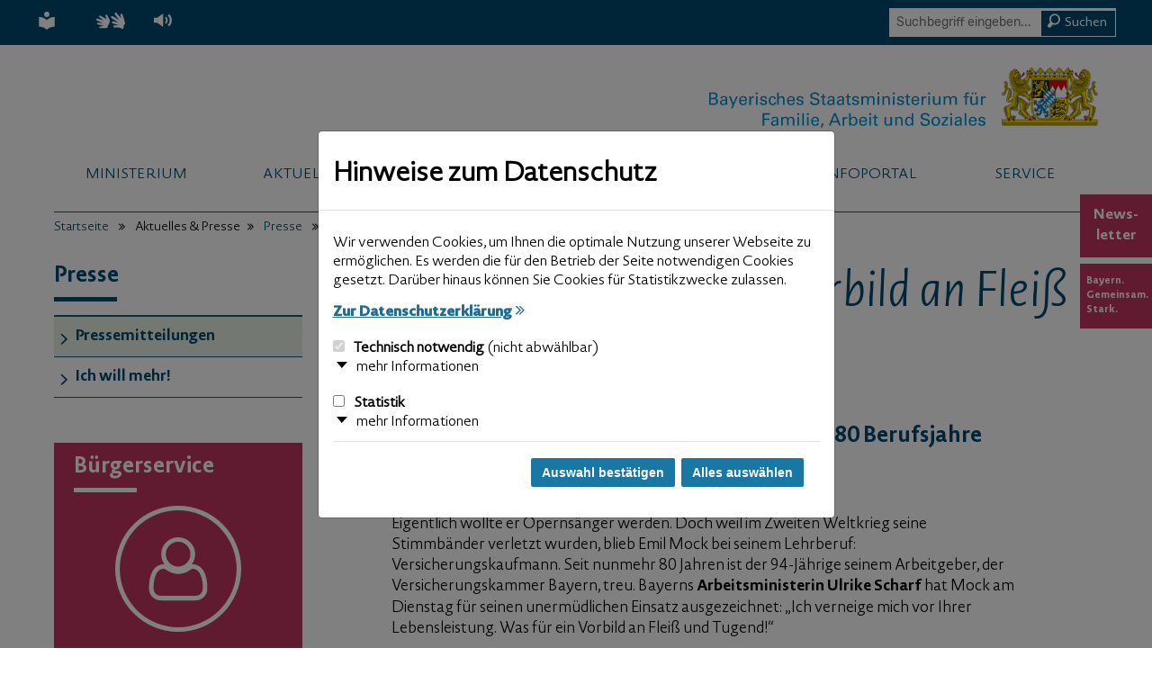

--- FILE ---
content_type: text/html; charset=UTF-8
request_url: https://www.stmas.bayern.de/aktuelle-meldungen/pm2210-277.php
body_size: 15622
content:


<!DOCTYPE html>
<html lang="de">
<head>
	

	<title>18.10.2022 - PM 277.22 | Bayerisches Staatsministerium für Familie, Arbeit und Soziales</title>
	<meta charset="utf-8">
	<meta http-equiv="X-UA-Compatible" content="IE=edge">
	<meta name="viewport" content="width=device-width, initial-scale=1" />
	<meta name="format-detection" content="telephone=no" />
	<meta name="apple-mobile-web-app-capable" content="no">
    <link rel="canonical" href="https://www.stmas.bayern.de/aktuelle-meldungen/pm2210-277.php" />
	<meta name="robots" content="index,follow,noodp,noydir" />
	<meta name="apple-mobile-web-app-title" content="">
	<meta name="description" content="" />
	<meta name="keywords" content="Arbeitsjubilare" />
	<meta name="author" content="Bayerisches Staatsministerium für Familie, Arbeit und Soziales" />
	<!--Apple Touch Icons bis iOS6 -->
	<link rel="apple-touch-icon" sizes="144x144" href="/imperia/md/images/stmas/stmas_inet/system/apple-touch-icon-144x144.png" />
	<link rel="apple-touch-icon" sizes="114x114" href="/imperia/md/images/stmas/stmas_inet/system/apple-touch-icon-114x114.png" />
	<link rel="apple-touch-icon" sizes="72x72" href="/imperia/md/images/stmas/stmas_inet/system/apple-touch-icon-72x72.png" />
	<link rel="apple-touch-icon" sizes="57x57" href="/imperia/md/images/stmas/stmas_inet/system/apple-touch-icon-57x57.png" />
	<!--Apple Touch Icons ab iOS7 -->
	<link rel="apple-touch-icon" sizes="76x76" href="/imperia/md/images/stmas/stmas_inet/system/apple-touch-icon-76x76.png" />
	<link rel="apple-touch-icon" sizes="120x120" href="/imperia/md/images/stmas/stmas_inet/system/apple-touch-icon-120x120.png" />
	<link rel="apple-touch-icon" sizes="152x152" href="/imperia/md/images/stmas/stmas_inet/system/apple-touch-icon-152x152.png" />
	<!-- Für nicht-Retina iPhone, iPod Touch und Android 2.1+ (144x144) -->
	<link rel="apple-touch-icon" href="/imperia/md/images/stmas/stmas_inet/system/apple-touch-icon-precomposed.png"/>
	<link rel="shortcut icon" type="image/ico" href="/imperia/md/content/stmas/stmas_inet/system/shortcut.ico" />
	<link rel="stylesheet" type="text/css" href="/imperia/md/content/stmas/stmas_inet/system/css/screen-webfonts.css" media="screen,print" />
	<link rel="stylesheet" type="text/css" href="/imperia/md/content/stmas/stmas_inet/system/css/screen-plugins.css" media="screen" />
	<link rel="stylesheet" type="text/css" href="/imperia/md/content/stmas/stmas_inet/system/css/screen-core.css" media="screen" />
	<link rel="stylesheet" type="text/css" href="/imperia/md/content/stmas/stmas_inet/system/css/theme-default.css" media="screen" />
	<link rel="stylesheet" type="text/css" href="/imperia/md/content/stmas/stmas_inet/system/css/print.css" media="print" />
	<link rel="stylesheet" type="text/css" href="/imperia/md/content/stmas/system/css/cookies-core_master.css"/>
	<link rel="stylesheet" type="text/css" href="/imperia/md/content/stmas/stmas_inet/system/css/cookies-theme.css"/>
	<!--[if lt IE 9]>
		<script src="/imperia/md/content/stmas/stmas_inet/system/js/html5shiv.min.js"></script>
		<script src="/imperia/md/content/stmas/stmas_inet/system/js/respond.min.js"></script>
	<![endif]-->
	<!--[if IE 9]>
		<link rel="stylesheet" type="text/css" href="/imperia/md/content/stmas/stmas_inet/system/css/ie9-support.css" media="screen" />
		<script src="/imperia/md/content/stmas/stmas_inet/system/js/ie9-support.js"></script>
	<![endif]-->

<meta name="X-Imperia-Live-Info" content="5db908c5-6e5a-973e-aad6-d16cd5ca7a42/37/5544/169452/171186/171193/296226" />

	<script src="/imperia/md/content/stmas/system/js/jquery.min.js"></script>
	<script src="/imperia/md/content/stmas/stmas_inet/system/js/jquery.plugins.js"></script>
	<script src="/imperia/md/content/stmas/stmas_inet/system/js/jquery.stmas-bayern.js"></script>
	<script src="/imperia/md/content/stmas/system/js/cookies_master.js"></script>


			<!-- Matomo -->
			<script src="/imperia/md/content/stmas/stmas_inet/system/js/matomo.js"></script>
			<!-- End Matomo -->

</head>





<body class="js-off layout-content theme-default">

	<!--NO-SEARCHIT-START-->
	<noscript>
		<!-- Das Matomo-Zählpixel -->
		<p><img src="//www.piwik.bayern.de/piwik/piwik.php?idsite=177" style="border:0;" alt="" /></p>
	</noscript>
	<!--NO-SEARCHIT-END-->

	<div id="top">
		<!--NO-SEARCHIT-START-->
		<ul id="skip-nav">
			<li><a href="#nav" class="link"><span class="label">Zur Navigation</span></a></li>
			<li><a href="#content" class="link"><span class="label">Zum Inhalt</span></a></li>
		</ul>
		<!--NO-SEARCHIT-END-->











<!--NO-SEARCHIT-START-->
        <div id="service-navigation" aria-label="Servicenavigation">
        <div class="col-left">
            <div class="inner-wrap">
                <p>
<button type="button" class="toggle" aria-haspopup="true">
    <span class="icon icon-settings" aria-hidden="true"><svg width="17" height="19"><use xlink:href="/imperia/md/images/stmas/stmas_inet/system/icons/icons.svg#settings"/></svg></span>
    <span class="label">Funktionen &amp; Alternative Inhalte</span>
    <span class="icon icon-arrow-down" aria-hidden="true"><svg width="18" height="18"><use xlink:href="/imperia/md/images/stmas/stmas_inet/system/icons/icons.svg#arrow-down"/></svg></span>
</button>
                </p>
                <ul>
                   <li>
                        <a href="/leichte-sprache/index.php">
                            <span class="icon icon-easy-lang" aria-hidden="true"><svg width="17" height="19"><use xlink:href="/imperia/md/images/stmas/stmas_inet/system/icons/icons.svg#easy-lang"/></svg></span>
                            <span class="label">Leichte Sprache</span>
                        </a>
                    </li>
                    <li>
                        <a href="/gebaerdensprache/index.php">
                            <span class="icon icon-sign-language" aria-hidden="true"><svg width="30" height="17"><use xlink:href="/imperia/md/images/stmas/stmas_inet/system/icons/icons.svg#sign-language"/></svg></span>
                            <span class="label">Gebärdensprache</span>
                        </a>
                    </li>
                    <!--<li>
                        <a href="#" class="action-font-changer" role="button" title="Schrift vergrößern" aria-label="Schrift vergrößern">
                            <span class="icon icon-change-fontsize" aria-hidden="true"><svg width="21" height="14"><use xlink:href="/imperia/md/images/stmas/stmas_inet/system/icons/icons.svg#change-fontsize"/></svg></span>
                            <span class="label">Schrift vergrößern</span>
                        </a>
                    </li>
                    <li>
                        <a href="#" class="action-change-theme" role="button" title="Kontrast erhöhen" aria-label="Kontrast erhöhen">
                            <span class="icon icon-change-theme" aria-hidden="true"><svg width="17" height="17"><use xlink:href="/imperia/md/images/stmas/stmas_inet/system/icons/icons.svg#change-theme"/></svg></span>
                            <span class="label">Kontrast erhöhen</span>
                        </a>
                    </li>--><li class="readspeaker">
                        <div id="readspeaker_button1" class="rs_skip rsbtn rsbtn_colorskin rs_preserve">
                            <a class="rsbtn_play action-readspeaker" accesskey="L" href="//app-eu.readspeaker.com/cgi-bin/rsent?customerid=5762&amp;lang=de_de&amp;readid=main&amp;url=https://www.stmas.bayern.de/aktuelle-meldungen/pm2210-277.php" role="button">
                                <span class="icon icon-readspeaker" aria-hidden="true"><svg width="19" height="14"><use xlink:href="/imperia/md/images/stmas/stmas_inet/system/icons/icons.svg#readspeaker"/></svg></span>
                                <span class="label">Seite vorlesen</span>
                            </a>
                        </div>
                    </li>
                </ul>
                </div>
            </div>
            <div class="col-right">
                <div class="searchbox" role="search" aria-label="Suche">   <form action="/suche/index.php" method="get">
                <button type="button" class="toggler">
                <span class="icon icon-search" aria-hidden="true"><svg width="44" height="49"><use xlink:href="/imperia/md/images/stmas/stmas_inet/system/icons/icons.svg#search"/></svg></span>
            </button>
            <div class="wrapper">
               <label class="sr-only">Suche</label>
               <input type="text" name="q" value="" placeholder="Suchbegriff eingeben..." class="form-control search-auto-focus rubik" />
               <button type="submit" class="submit ignoreFocusReposition">
                   <span class="icon icon-search" aria-hidden="true"><svg width="15" height="17"><use xlink:href="/imperia/md/images/stmas/stmas_inet/system/icons/icons.svg#search"/></svg></span>
                   <span class="label">Suchen</span>
               </button>
               </div>
           </form>  </div>
            </div>
        </div>
    <!--NO-SEARCHIT-END-->	</div><!-- id="top" -->

	<header id="header">
		<div class="inner-wrap">
			<div id="logo-stmas">
				<a href="/index.php" title="zurück zur Startseite"><img src="/imperia/md/images/stmas/stmas_inet/system/logo-stmas.svg" alt="Logo Bayerisches Staatsministerium für Familie, Arbeit und Soziales (Link zur Startseite)" /></a>
			</div>
<!--NO-SEARCHIT-START-->
	<nav id="nav">
		<div class="inner-wrap">
			<span class="h6">
				<a href="#" role="button" aria-haspopup="true">
					<span class="btn">
						<span class="icon-bar" aria-hidden="true"></span>
						<span class="icon-bar middle" aria-hidden="true"></span>
						<span class="icon-bar" aria-hidden="true"></span>
					</span>
					<span class="label">Men&uuml;</span>
				</a>
			</span>
			<ul class="level-1" role="menu">
				<li class="has-childs" role="menuitem" aria-haspopup="true">
					<a href="#" aria-expanded="false"><span class="label">Ministerium</span></a>
					<div class="dropdown">
						<div class="inner-wrap">
							<div class="col">
							<ul class="level-2"><li class='has-childs' role='presentation' ><a href='/menschen/index.php'><span class='label'>Menschen</span></a>
                        <ul class="level-3">
            <li role='presentation'><a href='/menschen/scharf/index.php'><span class='label'>Staatsministerin Ulrike Scharf</span></a></li><li role='presentation'><a href='/menschen/beauftragte/index.php'><span class='label'>Beauftragte</span></a></li><li role='presentation'><a href='/menschen/amtschef/index.php'><span class='label'>Amtschef</span></a></li><li role='presentation'><a href='/menschen/ministerialdirektor/index.php'><span class='label'>Ministerialdirektor</span></a></li><li role='presentation'><a href='/menschen/organisation/index.php'><span class='label'>Organisation</span></a></li>            </ul>
                        </li></ul><ul class="level-2"><li role='presentation' ><a href='/bayerngemeinsamstark/index.php'><span class='label'>#BayernGemeinsamStark</span></a>
                        <ul class="level-3">
                        </ul>
                        </li></ul><ul class="level-2"><li role='presentation' ><a href='/centennium/index.php'><span class='label'>100 Jahre Bayerisches Staatsministerium für Familie, Arbeit und Soziales</span></a>
                        <ul class="level-3">
                        </ul>
                        </li></ul>
							</div>
							<div class="col">
							<ul class="level-2"><li class='has-childs' role='presentation' ><a href='/themenfelder/index.php'><span class='label'>Themenfelder</span></a>
                        <ul class="level-3">
            <li role='presentation'><a href='/themenfelder/raum-familien/index.php'><span class='label'>Raum für Familien</span></a></li><li role='presentation'><a href='/themenfelder/zukunft-kinder/index.php'><span class='label'>Zukunft für Kinder</span></a></li><li role='presentation'><a href='/themenfelder/arbeitswelt-20/index.php'><span class='label'>Arbeitswelt der Zukunft</span></a></li><li role='presentation'><a href='/themenfelder/gleichstellung/index.php'><span class='label'>Gleichstellung</span></a></li><li role='presentation'><a href='/themenfelder/alter-zukunft/index.php'><span class='label'>Wie hat Alter Zukunft?</span></a></li><li role='presentation'><a href='/themenfelder/menschen-mit-behinderung/index.php'><span class='label'>Menschen mit Behinderung</span></a></li><li role='presentation'><a href='/themenfelder/einsatz-bayerns-zukunft/index.php'><span class='label'>Einsatz für Bayerns Zukunft</span></a></li>            </ul>
                        </li></ul>
							</div>
							<div class="col">
							<ul class="level-2"><li role='presentation' ><a href='/behoerden/index.php'><span class='label'>Behörden und Gerichte im Geschäftsbereich</span></a>
                        <ul class="level-3">
                        </ul>
                        </li></ul><ul class="level-2"><li role='presentation' ><a href='/karriere-ausbildung/index.php'><span class='label'>Karriere & Ausbildung</span></a>
                        <ul class="level-3">
                        </ul>
                        </li></ul><ul class="level-2"><li role='presentation' ><a href='/gleichstellung/leitstelle/index.php'><span class='label'>Leitstelle für die Gleichstellung im Sozialministerium</span></a>
                        <ul class="level-3">
                        </ul>
                        </li></ul><ul class="level-2"><li role='presentation' ><a href='/berufundfamilie/index.php'><span class='label'>audit berufundfamilie</span></a>
                        <ul class="level-3">
                        </ul>
                        </li></ul><ul class="level-2"><li role='presentation' ><a href='/vergabe/index.php'><span class='label'>Vergabe</span></a>
                        <ul class="level-3">
                        </ul>
                        </li></ul><ul class="level-2"><li role='presentation' ><a href='/newsletter/index.php'><span class='label'>Newsletter</span></a>
                        <ul class="level-3">
                        </ul>
                        </li></ul><ul class="level-2"><li role='presentation' ><a href='/zertifikate/index.php'><span class='label'>Zertifikate</span></a>
                        <ul class="level-3">
                        </ul>
                        </li></ul>
							</div>
						</div>
					</div>
				</li>
				<li class="has-childs" role="menuitem" aria-haspopup="true">
					<a href="#" aria-expanded="false"><span class="label">Aktuelles & Presse</span></a>
					<div class="dropdown">
						<div class="inner-wrap">
	<div class="col"><ul class="level-2"><li role='presentation' ><a href='/politik-aktuell/index.php'><span class='label'>Politik aktuell</span></a>
                        <ul class="level-3">
                        </ul>
                        </li></ul><ul class="level-2"><li role='presentation' ><a href='/podcast/index.php'><span class='label'>Podcast #BayernGemeinsamStark</span></a>
                        <ul class="level-3">
                        </ul>
                        </li></ul><ul class="level-2"><li role='presentation' ><a href='/mediathek/index.php'><span class='label'>Mediathek</span></a>
                        <ul class="level-3">
                        </ul>
                        </li></ul><ul class="level-2"><li role='presentation' ><a href='/bayern-hilft.php '><span class='label'>Hilfe für die Ukraine – Wir stehen zusammen! </span></a>
                        <ul class="level-3">
                        </ul>
                        </li></ul></div>
							<div class="col"><ul class="level-2"><li class='has-childs' role='presentation' ><a href='/presse/index.php'><span class='label'>Presse</span></a>
                        <ul class="level-3">
            <li role='presentation'><a href='/presse/mitteilungen/index.php'><span class='label'>Pressemitteilungen</span></a></li><li role='presentation'><a href='/presse/mehr/index.php'><span class='label'>Ich will mehr!</span></a></li>            </ul>
                        </li></ul>					</div>
						</div>
					</div>
				</li>
				<li class="has-childs" role="menuitem" aria-haspopup="true">
					<a href="#" aria-expanded="false"><span class="label">Themen</span></a>
					<div class="dropdown">
						<div class="inner-wrap">
							<div class="col">
         
<ul class="level-2"><li class='has-childs' role='presentation' ><a href='/arbeit.php'><span class='label'>Arbeit, Berufsbildung, Arbeitsschutz</span></a>
                        <ul class="level-3">
            <li class='has-childs' role='presentation'><a href='/arbeit/index.php'><span class='label'>Arbeitsmarktpolitik</span></a><ul class='level-4'><li  role='presentation'><a href='/arbeit/initiative/index.php'><span class='label'>Arbeitsmarktinitiativen</span></a></li><li  role='presentation'><a href='/arbeit/aeltere-aw.php'><span class='label'>Ältere und Arbeitswelt</span></a></li><li  role='presentation'><a href='/arbeit/panel/index.php'><span class='label'>Betriebspanel- Untersuchungen</span></a></li><li  role='presentation'><a href='/arbeit/qualifizierung/index.php'><span class='label'>Qualifizierung, Weiterbildung</span></a></li><li  role='presentation'><a href='/arbeit/fonds/index.php'><span class='label'>Arbeitsmarktfonds</span></a></li><li  role='presentation'><a href='/arbeit/recht/index.php'><span class='label'>Arbeitsrecht, Tarifwesen und Heimarbeit</span></a></li><li  role='presentation'><a href='/arbeit/jubilare/index.php'><span class='label'>Ehrung für Arbeitsjubilare</span></a></li></ul></li><li class='has-childs' role='presentation'><a href='/berufsbildung/index.php'><span class='label'>Berufsbildungspolitik</span></a><ul class='level-4'><li  role='presentation'><a href='/berufsbildung/stellenmarkt/index.php'><span class='label'>Ausbildungsstellenmarkt</span></a></li><li  role='presentation'><a href='/berufsbildung/allianz/index.php'><span class='label'>Allianz für starke Berufsbildung</span></a></li><li  role='presentation'><a href='/berufsbildung/anerkennung-ausland/index.php'><span class='label'>Anerkennung ausländischer Berufsqualifikationen</span></a></li><li  role='presentation'><a href='/berufsbildung/hauptausschuss/index.php'><span class='label'>Hauptausschuss beim Bundesinstitut für Berufsbildung</span></a></li><li  role='presentation'><a href='/berufsbildung/landesausschuss/index.php'><span class='label'>Landesausschuss für Berufsbildung</span></a></li><li class='has-childs' role='presentation'><a href='/berufsbildung/fitforwork/index.php'><span class='label'>Ausbildungsinitiative Fit for Work</span></a><ul class='level-5'><li role='presentation'><a href='/berufsbildung/fitforwork/ausbildung.php'><span class='label'>Fit for Work – Chance Ausbildung</span></a></li><li role='presentation'><a href='/berufsbildung/fitforwork/teilzeitausbildung.php'><span class='label'>Fit for Work – Chance Teilzeitausbildung</span></a></li></ul></li><li  role='presentation'><a href='/berufsbildung/kongress/index.php'><span class='label'>Die BERUFSBILDUNG</span></a></li><li  role='presentation'><a href='/berufsbildung/konferenz/index.php'><span class='label'>Ausbildungskonferenz</span></a></li><li  role='presentation'><a href='/berufsbildung/akquisiteure/index.php'><span class='label'>Ausbildungsakquisiteurinnen und Ausbildungsakquisiteure</span></a></li><li  role='presentation'><a href='/berufsbildung/teilzeit/index.php'><span class='label'>Ausbildung in Teilzeit</span></a></li></ul></li><li role='presentation'><a href='/gewerbeaufsicht/index.php'><span class='label'>Gewerbeaufsicht</span></a></li><li class='has-childs' role='presentation'><a href='/arbeitsschutz/index.php'><span class='label'>Arbeitsschutz</span></a><ul class='level-4'><li  role='presentation'><a href='/arbeitsschutz/organisation/index.php'><span class='label'>Arbeitsschutzorganisation</span></a></li><li  role='presentation'><a href='/arbeitsschutz/managementsysteme/index.php'><span class='label'>Managementsysteme</span></a></li><li  role='presentation'><a href='/arbeitsschutz/beurteilung/index.php'><span class='label'>Gefährdungsbeurteilung</span></a></li><li  role='presentation'><a href='/arbeitsschutz/technisch/index.php'><span class='label'>Technischer Arbeitsschutz</span></a></li><li  role='presentation'><a href='/arbeitsschutz/sozial/index.php'><span class='label'>Sozialer Arbeitsschutz</span></a></li><li  role='presentation'><a href='/arbeitsschutz/arbeitsmedizin/index.php'><span class='label'>Arbeitsmedizin und Arbeitspsychologie</span></a></li></ul></li><li role='presentation'><a href='/ladenschlussrecht/index.php'><span class='label'>Ladenschlussrecht</span></a></li>            </ul>
                        </li></ul><ul class="level-2"><li class='has-childs' role='presentation' ><a href='/integration.php'><span class='label'>Vertreibung</span></a>
                        <ul class="level-3">
            <li class='has-childs' role='presentation'><a href='/vertriebene/index.php'><span class='label'>Vertriebenenpolitik</span></a><ul class='level-4'><li  role='presentation'><a href='/vertriebene/kulturerbe/index.php'><span class='label'>Kulturelles Erbe der Deutschen aus dem östlichen Europa</span></a></li><li  role='presentation'><a href='/vertriebene/aussiedler/index.php'><span class='label'>Spätaussiedlerinnen und Spätaussiedler</span></a></li><li  role='presentation'><a href='/vertriebene/lastenausgleich/index.php'><span class='label'>Lastenausgleich</span></a></li></ul></li>            </ul>
                        </li></ul><ul class="level-2"><li class='has-childs' role='presentation' ><a href='/ehrenamt.php'><span class='label'>Bürgerschaftliches Engagement & Freiwilligendienste</span></a>
                        <ul class="level-3">
            <li class='has-childs' role='presentation'><a href='/ehrenamt/index.php'><span class='label'>Bürgerschaftliches Engagement & Ehrenamt</span></a><ul class='level-4'><li  role='presentation'><a href='/ehrenamt/pauschalvertrag-gema/index.php'><span class='label'>Pauschalvertrag mit der GEMA</span></a></li><li  role='presentation'><a href='/ehrenamt/allgemein/index.php'><span class='label'>Allgemeine Informationen</span></a></li><li class='has-childs' role='presentation'><a href='/ehrenamt/infrastruktur/index.php'><span class='label'>Infrastruktur</span></a><ul class='level-5'><li role='presentation'><a href='/ehrenamt/infrastruktur/zukunftsstiftung.php'><span class='label'>Zukunftsstiftung Ehrenamt Bayern</span></a></li><li role='presentation'><a href='/ehrenamt/infrastruktur/kongress.php'><span class='label'>Ehrenamtskongress</span></a></li><li role='presentation'><a href='/ehrenamt/infrastruktur/runder-tisch.php'><span class='label'>Runder Tisch Bürgerschaftliches Engagement</span></a></li><li role='presentation'><a href='/ehrenamt/infrastruktur/zentren.php'><span class='label'>Koordinierungszentren Bürgerschaftliches Engagement</span></a></li><li role='presentation'><a href='/ehrenamt/infrastruktur/netzwerk.php'><span class='label'>Landesnetzwerk Bürgerschaftliches Engagement</span></a></li><li role='presentation'><a href='/ehrenamt/infrastruktur/arbeitsgemeinschaft.php'><span class='label'>Landesarbeitsgemeinschaft der Freiwilligenagenturen</span></a></li></ul></li><li class='has-childs' role='presentation'><a href='/ehrenamt/anerkennungskultur/index.php'><span class='label'>Anerkennungskultur</span></a><ul class='level-5'><li role='presentation'><a href='/ehrenamt/anerkennungskultur/ehrenamtskarte.php'><span class='label'>Ehrenamtskarte</span></a></li><li role='presentation'><a href='/ehrenamt/anerkennungskultur/ehrenamtsnachweis.php'><span class='label'>Ehrenamtsnachweis</span></a></li><li role='presentation'><a href='/ehrenamt/anerkennungskultur/innovationspreis.php'><span class='label'>Bayerischer Innovationspreis Ehrenamt</span></a></li><li role='presentation'><a href='/ehrenamt/anerkennungskultur/versicherung.php'><span class='label'>Ehrenamtsversicherung</span></a></li></ul></li><li  role='presentation'><a href='/ehrenamt/hospizbewegung/index.php'><span class='label'>Hospizbewegung</span></a></li></ul></li><li class='has-childs' role='presentation'><a href='/freiwilligendienste/index.php'><span class='label'>Freiwilligendienste</span></a><ul class='level-4'><li  role='presentation'><a href='/freiwilligendienste/fsj/index.php'><span class='label'>Freiwilliges Soziales Jahr (FSJ)</span></a></li><li  role='presentation'><a href='/freiwilligendienste/fsj-ausland/index.php'><span class='label'>Freiwilliges Soziales Jahr (FSJ) im Ausland</span></a></li><li  role='presentation'><a href='/freiwilligendienste/foej/index.php'><span class='label'>Freiwilliges Ökologisches Jahr (FÖJ)</span></a></li><li  role='presentation'><a href='/freiwilligendienste/bfd/index.php'><span class='label'>Bundesfreiwilligendienst (BFD)</span></a></li></ul></li>            </ul>
                        </li></ul><ul class="level-2"><li class='has-childs' role='presentation' ><a href='/familie.php'><span class='label'>Familie</span></a>
                        <ul class="level-3">
            <li role='presentation'><a href='/kinderstartgeld/index.php'><span class='label'>Für Familien</span></a></li><li role='presentation'><a href='/familienland/index.php'><span class='label'>Familienland Bayern</span></a></li><li role='presentation'><a href='/kinderwunschbehandlungen/index.php'><span class='label'>Förderung von Kinderwunschbehandlungen </span></a></li><li class='has-childs' role='presentation'><a href='/schutz-ungeborenes-leben/index.php'><span class='label'>Schutz des ungeborenen Lebens</span></a><ul class='level-4'><li  role='presentation'><a href='/schutz-ungeborenes-leben/beratung/index.php'><span class='label'>Schwangerschaftsberatung in Bayern</span></a></li><li  role='presentation'><a href='/schutz-ungeborenes-leben/stiftung/index.php'><span class='label'>Landesstiftung Hilfe für Mutter und Kind</span></a></li></ul></li><li role='presentation'><a href='/adoption/index.php'><span class='label'>Adoption</span></a></li><li role='presentation'><a href='/finanziell-entlasten/index.php'><span class='label'>Familien finanziell entlasten</span></a></li><li role='presentation'><a href='/eheberatung/index.php'><span class='label'>Beratung zu Ehe und Partnerschaft</span></a></li><li class='has-childs' role='presentation'><a href='/erziehungsberatung/index.php'><span class='label'>Erziehung, Beratung und Unterstützung</span></a><ul class='level-4'><li  role='presentation'><a href='/erziehungsberatung/allgemein/index.php'><span class='label'>Eltern- und Familienbildung</span></a></li><li  role='presentation'><a href='/erziehungsberatung/koki/index.php'><span class='label'>KoKi-Netzwerk frühe Kindheit</span></a></li><li  role='presentation'><a href='/erziehungsberatung/fruehe-hilfen/index.php'><span class='label'>Frühe Hilfen</span></a></li><li  role='presentation'><a href='/erziehungsberatung/stellen/index.php'><span class='label'>Erziehungs- und Jugendberatung</span></a></li><li  role='presentation'><a href='/erziehungsberatung/schreibabys/index.php'><span class='label'>Schreibabyberatung</span></a></li><li  role='presentation'><a href='/erziehungsberatung/behinderung/index.php'><span class='label'>Familien mit Kindern mit Behinderung</span></a></li><li  role='presentation'><a href='/erziehungsberatung/familienpaten/index.php'><span class='label'>Familienpaten</span></a></li><li  role='presentation'><a href='/erziehungsberatung/familienpflege/index.php'><span class='label'>Familienpflege</span></a></li><li  role='presentation'><a href='/erziehungsberatung/elterntalk/index.php'><span class='label'>ELTERNTALK</span></a></li></ul></li><li role='presentation'><a href='/familie-und-beruf/index.php'><span class='label'>Vereinbarkeit von Beruf und Familie</span></a></li><li role='presentation'><a href='/landesbeirat-familienfragen/index.php'><span class='label'>Landesbeirat für Familienfragen</span></a></li><li role='presentation'><a href='/ifb/index.php'><span class='label'>Staatsinstitut für Familienforschung</span></a></li><li role='presentation'><a href='/service-familie/index.php'><span class='label'>Service</span></a></li>            </ul>
                        </li></ul></div><div class="col"><ul class="level-2"><li class='has-childs' role='presentation' ><a href='/gleichstellung.php'><span class='label'>Frauen, Gleichstellung und Gewaltprävention</span></a>
                        <ul class="level-3">
            <li role='presentation'><a href='/frauenpolitik/index.php'><span class='label'>Politik für Frauen</span></a></li><li class='has-childs' role='presentation'><a href='/gleichstellung/index.php'><span class='label'>Gleichstellungspolitik</span></a><ul class='level-4'><li  role='presentation'><a href='/gleichstellung/rechtliche-grundlagen/index.php'><span class='label'>Rechtliche Grundlagen</span></a></li><li  role='presentation'><a href='/gleichstellung/leitstelle/index.php'><span class='label'>Leitstelle für die Gleichstellung von Frauen und Männern</span></a></li><li  role='presentation'><a href='/gleichstellung/gleichstellung-bayern/index.php'><span class='label'>Gleichstellung in Bayern</span></a></li><li  role='presentation'><a href='/gleichstellung/gleichstellungsbeauftragte/index.php'><span class='label'>Informationen für Gleichstellungsbeauftragte</span></a></li><li  role='presentation'><a href='/gleichstellung/gleichstellungsberichte/index.php'><span class='label'>Gleichstellungsberichte Bayern: Erfolge und Ziele</span></a></li></ul></li><li role='presentation'><a href='/familienpakt/index.php'><span class='label'>Familienpakt</span></a></li><li class='has-childs' role='presentation'><a href='/gewaltschutz/index.php'><span class='label'>Gewaltschutz und Gewaltprävention</span></a><ul class='level-4'><li  role='presentation'><a href='/gewaltschutz/beratung/index.php'><span class='label'>Hilfe und Beratungsangebote</span></a></li><li  role='presentation'><a href='/gewaltschutz/familie/index.php'><span class='label'>Gewalt gegen Frauen in der Familie</span></a></li><li  role='presentation'><a href='/gewaltschutz/zwangsheirat/index.php'><span class='label'>Zwangsheirat</span></a></li><li  role='presentation'><a href='/gewaltschutz/frauenhandel/index.php'><span class='label'>Menschenhandel und Zwangsprostitution</span></a></li><li  role='presentation'><a href='/gewaltschutz/genitalbeschneidung/index.php'><span class='label'>Weibliche Genitalverstümmelung, Female Genital Mutilation (FGM)</span></a></li><li  role='presentation'><a href='/gewaltschutz/maenner/index.php'><span class='label'>Gewalt an Männern</span></a></li><li  role='presentation'><a href='/gewaltschutz/landeskoordinierungsstelle/index.php'><span class='label'>Landeskoordinierungsstelle Bayern gegen Gewalt</span></a></li></ul></li><li role='presentation'><a href='/landesfrauenrat/index.php'><span class='label'>Landesfrauenrat</span></a></li><li role='presentation'><a href='/lsbtiq/index.php'><span class='label'>LSBTIQ</span></a></li><li role='presentation'><a href='/aktionsplan-queer/index.php'><span class='label'>Bayerischer Aktionsplan QUEER</span></a></li><li role='presentation'><a href='/prostituiertenschutzgesetz/index.php'><span class='label'>Prostituiertenschutzgesetz</span></a></li><li role='presentation'><a href='/publikationen-frauen/index.php'><span class='label'>Publikationen</span></a></li>            </ul>
                        </li></ul><ul class="level-2"><li class='has-childs' role='presentation' ><a href='/generationen.php'><span class='label'>Generationen, Seniorinnen und Senioren</span></a>
                        <ul class="level-3">
            <li class='has-childs' role='presentation'><a href='/generationen/index.php'><span class='label'>Generationen</span></a><ul class='level-4'><li  role='presentation'><a href='/generationen/politik/index.php'><span class='label'>Generationenpolitik</span></a></li><li  role='presentation'><a href='/generationen/infrastruktur/index.php'><span class='label'>Infrastruktur</span></a></li><li  role='presentation'><a href='/generationen/aktiv-fuer-mehr-zusammenhalt/index.php'><span class='label'>AKTIV für mehr Zusammenhalt</span></a></li></ul></li><li class='has-childs' role='presentation'><a href='/senioren/index.php'><span class='label'>Seniorenpolitik</span></a><ul class='level-4'><li class='has-childs' role='presentation'><a href='/senioren/aktives-altern/index.php'><span class='label'>Aktives Altern</span></a><ul class='level-5'><li role='presentation'><a href='/senioren/aktives-altern/wirtschaftsfaktor.php'><span class='label'>Wirtschaftsfaktor Alter</span></a></li></ul></li><li  role='presentation'><a href='/senioren/seniorenmitwirkung/index.php'><span class='label'>Seniorenmitwirkung</span></a></li><li class='has-childs' role='presentation'><a href='/senioren/kommunen/index.php'><span class='label'>Kommunale Seniorenpolitik</span></a><ul class='level-5'><li role='presentation'><a href='/senioren/kommunen/generationenmarkt.php'><span class='label'>Marktplatz der Generationen</span></a></li></ul></li><li  role='presentation'><a href='/senioren/akademie/index.php'><span class='label'>Seniorenakademie Bayern</span></a></li><li  role='presentation'><a href='/senioren/recht/index.php'><span class='label'>Rechtsgrundlagen</span></a></li></ul></li><li class='has-childs' role='presentation'><a href='/wohnen-im-alter/index.php'><span class='label'>Wohnen im Alter</span></a><ul class='level-4'><li  role='presentation'><a href='/wohnen-im-alter/beratung/index.php'><span class='label'>Information und Beratung</span></a></li><li  role='presentation'><a href='/wohnen-im-alter/wohnberatung/index.php'><span class='label'>Wohnberatung</span></a></li><li  role='presentation'><a href='/wohnen-im-alter/nachbarschaftshilfen/index.php'><span class='label'>Nachbarschaftshilfen</span></a></li><li  role='presentation'><a href='/wohnen-im-alter/genossenschaften/index.php'><span class='label'>Seniorengenossenschaften</span></a></li><li  role='presentation'><a href='/wohnen-im-alter/quartierskonzepte/index.php'><span class='label'>Seniorengerechte Quartierskonzepte</span></a></li><li  role='presentation'><a href='/wohnen-im-alter/alternative/index.php'><span class='label'>Alternative Wohnformen</span></a></li><li  role='presentation'><a href='/wohnen-im-alter/kampagne/index.php'><span class='label'>Aktionswoche „Zu Hause daheim“</span></a></li></ul></li><li role='presentation'><a href='/medien-im-alter/index.php'><span class='label'>Medien und Technik im Alter</span></a></li><li class='has-childs' role='presentation'><a href='/rente/index.php'><span class='label'>Rente</span></a><ul class='level-4'><li  role='presentation'><a href='/rente/altersvorsorge/index.php'><span class='label'>Betriebliche Altersversorgung</span></a></li><li  role='presentation'><a href='/rente/private-altersvorsorge/index.php'><span class='label'>Private Altersvorsorge</span></a></li><li  role='presentation'><a href='/rente/gesetzliche-rentenversicherung/index.php'><span class='label'>Gesetzliche Rentenversicherung</span></a></li></ul></li>            </ul>
                        </li></ul><ul class="level-2"><li class='has-childs' role='presentation' ><a href='/kinder.php'><span class='label'>Kinder und Jugend</span></a>
                        <ul class="level-3">
            <li role='presentation'><a href='/kinderrechte/index.php'><span class='label'>Kinderrechte</span></a></li><li class='has-childs' role='presentation'><a href='/kinderbetreuung/index.php'><span class='label'>Kindertagesbetreuung</span></a><ul class='level-4'><li class='has-childs' role='presentation'><a href='/kinderbetreuung/einrichtungen/index.php'><span class='label'>Einrichtungen/Tagespflege</span></a><ul class='level-5'><li role='presentation'><a href='/kinderbetreuung/einrichtungen/rahmenbedingungen.php'><span class='label'>Rahmenbedingungen</span></a></li><li role='presentation'><a href='/kinderbetreuung/einrichtungen/bedarfsplanung.php'><span class='label'>Bedarfsplanung/Rechtsanspruch</span></a></li></ul></li><li  role='presentation'><a href='/kinderbetreuung/mini-kita/index.php'><span class='label'>Mini-Kita</span></a></li><li  role='presentation'><a href='/kinderbetreuung/gtp/index.php'><span class='label'>Erweiterte Großtagespflege (GTP)</span></a></li><li  role='presentation'><a href='/kinderbetreuung/einstiegsgruppe/index.php'><span class='label'>Einstiegsgruppe</span></a></li><li  role='presentation'><a href='/kinderbetreuung/finanzierung/index.php'><span class='label'>Finanzierung</span></a></li><li  role='presentation'><a href='/kinderbetreuung/eltern/index.php'><span class='label'>Elternarbeit, Elternmitwirkung und Elternbeirat</span></a></li><li class='has-childs' role='presentation'><a href='/kinderbetreuung/paedagogik/index.php'><span class='label'>Pädagogik</span></a><ul class='level-5'><li role='presentation'><a href='/kinderbetreuung/paedagogik/bildungsplan.php'><span class='label'>Bildungs- und Erziehungsplan</span></a></li><li role='presentation'><a href='/kinderbetreuung/paedagogik/leitlinien.php'><span class='label'>Bildungsleitlinien</span></a></li><li role='presentation'><a href='/kinderbetreuung/paedagogik/bereiche.php'><span class='label'>Bildungs- und Erziehungsbereiche</span></a></li><li role='presentation'><a href='/kinderbetreuung/paedagogik/inklusion.php'><span class='label'>Inklusion</span></a></li><li role='presentation'><a href='/kinderbetreuung/paedagogik/partnerschaft.php'><span class='label'>Bildungs- und Erziehungspartnerschaft mit Eltern</span></a></li><li role='presentation'><a href='/kinderbetreuung/paedagogik/kinder-unter-drei.php'><span class='label'>Kinder unter drei Jahren</span></a></li><li role='presentation'><a href='/kinderbetreuung/paedagogik/uebergaenge.php'><span class='label'>Übergänge</span></a></li><li role='presentation'><a href='/kinderbetreuung/paedagogik/konsultation.php'><span class='label'>Konsultationseinrichtungen</span></a></li><li role='presentation'><a href='/kinderbetreuung/paedagogik/begleitung.php'><span class='label'>Pädagogische Qualitätsbegleitung</span></a></li></ul></li><li  role='presentation'><a href='/kinderbetreuung/kinderschutz-kita.php'><span class='label'>Kinderschutz in Kitas</span></a></li><li  role='presentation'><a href='/kinderbetreuung/institute/index.php'><span class='label'>Institute</span></a></li><li  role='presentation'><a href='/kinderbetreuung/haertefallhilfe/index.php'><span class='label'>Richtlinie Kita-Härtefallhilfe 2023</span></a></li><li  role='presentation'><a href='/kinderbetreuung/sprach-kitas/index.php'><span class='label'>Landesprogramm Fortführung Sprach-Kitas</span></a></li></ul></li><li class='has-childs' role='presentation'><a href='/ganztagsbetreuung/index.php'><span class='label'>Ganztagsbetreuung für Grundschulkinder</span></a><ul class='level-4'><li  role='presentation'><a href='/ganztagsbetreuung/rahmenbedingungen/index.php'><span class='label'>Rahmenbedingungen / Rechtsanspruch</span></a></li><li  role='presentation'><a href='/ganztagsbetreuung/bedarfsplanung/index.php'><span class='label'>Bedarfsplanung</span></a></li><li  role='presentation'><a href='/ganztagsbetreuung/hort/index.php'><span class='label'>Hort</span></a></li><li  role='presentation'><a href='/ganztagsbetreuung/kombieinrichtung/index.php'><span class='label'>Kombieinrichtung</span></a></li><li  role='presentation'><a href='/ganztagsbetreuung/tagespflege/index.php'><span class='label'>Tagespflege</span></a></li><li  role='presentation'><a href='/ganztagsbetreuung/foerderung/index.php'><span class='label'>Förderung von Investitionen in Einrichtungen</span></a></li><li  role='presentation'><a href='/ganztagsbetreuung/schulische-angebote/index.php'><span class='label'>Schulische Angebote</span></a></li></ul></li><li role='presentation'><a href='/kinderbetreuung/buendnis-fruehkindliche-bildung.php'><span class='label'>Bündnis frühkindliche Bildung</span></a></li><li role='presentation'><a href='/sprachstandserhebung/index.php'><span class='label'>Sprachstandserhebung vor Einschulung</span></a></li><li class='has-childs' role='presentation'><a href='/partizipation/index.php'><span class='label'>Partizipation von Kindern und Jugendlichen</span></a><ul class='level-4'><li  role='presentation'><a href='/partizipation/kinder-und-jugendkonferenz.php'><span class='label'>Kinder- und Jugendkonferenz</span></a></li><li  role='presentation'><a href='/partizipation/partizipation-jugendarbeit.php'><span class='label'>Partizipation in der Jugendarbeit</span></a></li><li  role='presentation'><a href='/partizipation/partizipation-kindertagesbetreuung.php'><span class='label'>Partizipation in der Kindertagesbetreuung</span></a></li><li  role='presentation'><a href='/partizipation/partizipation-hilfen-erziehung.php'><span class='label'>Partizipation in den Hilfen zur Erziehung</span></a></li></ul></li><li class='has-childs' role='presentation'><a href='/kinderschutz/index.php'><span class='label'>Gesamtkonzept Kinderschutz</span></a><ul class='level-4'><li  role='presentation'><a href='/kinderschutz/arbeit/index.php'><span class='label'>Interdisziplinäre Kinderschutzarbeit</span></a></li><li  role='presentation'><a href='/kinderschutz/koki-netzwerke/index.php'><span class='label'>KoKi-Netzwerk frühe Kindheit</span></a></li><li  role='presentation'><a href='/kinderschutz/fruehe-hilfen/index.php'><span class='label'>Frühe Hilfen</span></a></li><li  role='presentation'><a href='/kinderschutz/erziehungsberatungsstellen/index.php'><span class='label'>Erziehungsberatungsstellen</span></a></li><li  role='presentation'><a href='/kinderschutz/kinderschutzambulanz/index.php'><span class='label'>Kinderschutzambulanz</span></a></li><li  role='presentation'><a href='/kinderschutz/aerzteleitfaden/index.php'><span class='label'>Ärzteleitfaden</span></a></li><li  role='presentation'><a href='/kinderschutz/praevention/index.php'><span class='label'>Rechtliche Grundlagen und fachliche Empfehlungen</span></a></li></ul></li><li class='has-childs' role='presentation'><a href='/jugendschutz/index.php'><span class='label'>Jugendschutz</span></a><ul class='level-4'><li  role='presentation'><a href='/jugendschutz/erzieherisch/index.php'><span class='label'>Erzieherischer Jugendschutz</span></a></li><li  role='presentation'><a href='/jugendschutz/praevention/index.php'><span class='label'>Prävention von Jugenddelinquenz und -gewalt</span></a></li><li  role='presentation'><a href='/jugendschutz/jugendmedienschutz/index.php'><span class='label'>Jugendmedienschutz</span></a></li><li  role='presentation'><a href='/jugendschutz/oeffentlichkeit/index.php'><span class='label'>Jugendschutz in der Öffentlichkeit</span></a></li></ul></li><li role='presentation'><a href='/erinnerungszeichen-heimkindheiten/index.php'><span class='label'>Erinnerungskultur Heimkindheiten</span></a></li><li role='presentation'><a href='/aktionsplan-jugend/index.php'><span class='label'>Bayerischer Aktionsplan Jugend</span></a></li><li role='presentation'><a href='/jugendarbeit/index.php'><span class='label'>Jugendarbeit</span></a></li><li class='has-childs' role='presentation'><a href='/jugendsozialarbeit/index.php'><span class='label'>Jugendsozialarbeit</span></a><ul class='level-4'><li  role='presentation'><a href='/jugendsozialarbeit/jas/index.php'><span class='label'>Jugendsozialarbeit an Schulen</span></a></li><li  role='presentation'><a href='/jugendsozialarbeit/arbeitsweltbezogen/index.php'><span class='label'>Arbeitsweltbezogene Jugendsozialarbeit</span></a></li></ul></li><li class='has-childs' role='presentation'><a href='/fachkraefte/index.php'><span class='label'>Fachkräfte in Jugendämtern, Einrichtungen und Diensten der Kinder- und Jugendhilfe</span></a><ul class='level-4'><li class='has-childs' role='presentation'><a href='/fachkraefte/kindertageseinrichtungen/index.php'><span class='label'>Fachkräfte in Kindertageseinrichtungen</span></a><ul class='level-5'><li role='presentation'><a href='/fachkraefte/kindertageseinrichtungen/ausbildung.php'><span class='label'>Ausbildung</span></a></li><li role='presentation'><a href='/fachkraefte/kindertageseinrichtungen/fortbildung.php'><span class='label'>Fort- und Weiterbildung</span></a></li><li role='presentation'><a href='/fachkraefte/kindertageseinrichtungen/fortbildung-aktuell.php'><span class='label'>Aktuelle Fortbildungsmaßnahmen</span></a></li><li role='presentation'><a href='/fachkraefte/kindertageseinrichtungen/abgeschlossene-fortbildungskampagnen.php'><span class='label'>Abgeschlossene Fortbildungskampagnen</span></a></li></ul></li><li  role='presentation'><a href='/fachkraefte/kinder-jugendhilfe/index.php'><span class='label'>Fachkräfte in der Kinder- und Jugendhilfe</span></a></li><li  role='presentation'><a href='/fachkraefte/fortbildung-jugendaemter/index.php'><span class='label'>Fortbildungen für Fachkräfte der Jugendämter</span></a></li><li  role='presentation'><a href='/fachkraefte/fortbildung-jas/index.php'><span class='label'>Fortbildung für JaS-Fachkräfte</span></a></li><li  role='presentation'><a href='/fachkraefte/soziale-arbeit/index.php'><span class='label'>Soziale Arbeit und Kindheitspädagogik</span></a></li><li  role='presentation'><a href='/fachkraefte/auslaendische-abschluesse/index.php'><span class='label'>Anerkennung ausländischer Abschlüsse</span></a></li></ul></li><li role='presentation'><a href='/uma/index.php'><span class='label'>Unbegleitete minderjährige Ausländer: UMA</span></a></li><li role='presentation'><a href='/kinder-und-jugendhilfe/index.php'><span class='label'>Härtefallhilfe: Hilfen zur Erziehung</span></a></li><li class='has-childs' role='presentation'><a href='/service-kinder/index.php'><span class='label'>Service</span></a><ul class='level-4'><li  role='presentation'><a href='/service-kinder/datenschutz/index.php'><span class='label'>Datenschutz</span></a></li><li  role='presentation'><a href='/service-kinder/newsletter/index.php'><span class='label'>Newsletter</span></a></li><li  role='presentation'><a href='/service-kinder/broschueren/index.php'><span class='label'>Broschüren</span></a></li><li  role='presentation'><a href='/service-kinder/statistik/index.php'><span class='label'>Statistik</span></a></li></ul></li>            </ul>
                        </li></ul></div><div class="col"><ul class="level-2"><li class='has-childs' role='presentation' ><a href='/soziales-bayern.php'><span class='label'>Soziales Bayern</span></a>
                        <ul class="level-3">
            <li class='has-childs' role='presentation'><a href='/soziale-lage/index.php'><span class='label'>Soziale Lage</span></a><ul class='level-4'><li  role='presentation'><a href='/soziale-lage/sozialbericht/index.php'><span class='label'>Sozialbericht</span></a></li><li  role='presentation'><a href='/soziale-lage/fruehere-berichte/index.php'><span class='label'>Frühere Berichte</span></a></li></ul></li><li role='presentation'><a href='/soziale-verantwortung/index.php'><span class='label'>Soziale Verantwortung in der Wirtschaft</span></a></li><li class='has-childs' role='presentation'><a href='/soziale-innovationen/index.php'><span class='label'>Soziale Innovationen</span></a><ul class='level-4'><li  role='presentation'><a href='/soziale-innovationen/sozialgenossenschaften/index.php'><span class='label'>Sozialgenossenschaften</span></a></li><li  role='presentation'><a href='/soziale-innovationen/social-impact-bond/index.php'><span class='label'>Social Impact Bonds</span></a></li></ul></li><li class='has-childs' role='presentation'><a href='/staatsmedaille/index.php'><span class='label'>Bayerische Staatsmedaille</span></a><ul class='level-4'><li  role='presentation'><a href='/staatsmedaille/2020/index.php'><span class='label'>Geehrte Persönlichkeiten 2020 bis 2025</span></a></li><li  role='presentation'><a href='/staatsmedaille/2010/index.php'><span class='label'>Geehrte Persönlichkeiten 2019 bis 2010</span></a></li><li  role='presentation'><a href='/staatsmedaille/2000/index.php'><span class='label'>Geehrte Persönlichkeiten 2009 bis 2000</span></a></li><li  role='presentation'><a href='/staatsmedaille/1990/index.php'><span class='label'>Geehrte Persönlichkeiten 1999 bis 1990</span></a></li><li  role='presentation'><a href='/staatsmedaille/1980/index.php'><span class='label'>Geehrte Persönlichkeiten 1989 bis 1980</span></a></li><li  role='presentation'><a href='/staatsmedaille/1970/index.php'><span class='label'>Geehrte Persönlichkeiten 1979 bis 1970</span></a></li></ul></li><li role='presentation'><a href='/barbara-stamm-medaille/index.php'><span class='label'>Barbara Stamm-Medaille</span></a></li><li role='presentation'><a href='/forum-soziales-bayern/index.php'><span class='label'>Forum Soziales Bayern</span></a></li><li class='has-childs' role='presentation'><a href='/radikalisierungspraevention/index.php'><span class='label'>Radikalisierungsprävention</span></a><ul class='level-4'><li  role='presentation'><a href='/radikalisierungspraevention/islamismus.php'><span class='label'>Islamismus</span></a></li><li  role='presentation'><a href='/radikalisierungspraevention/rechtsextremismus.php'><span class='label'>Rechtsextremismus</span></a></li><li  role='presentation'><a href='/radikalisierungspraevention/linksextremismuspraevention.php'><span class='label'>Linksextremismus</span></a></li><li  role='presentation'><a href='/radikalisierungspraevention/antisemitismuspraevention.php'><span class='label'>Antisemitismus</span></a></li><li  role='presentation'><a href='/radikalisierungspraevention/geschlechtundradikalisierung.php'><span class='label'>Geschlecht und Radikalisierung</span></a></li><li  role='presentation'><a href='/radikalisierungspraevention/aktion-gegen-verschwoerungsmythen.php'><span class='label'>Aktion gegen Verschwörungsmythen</span></a></li><li  role='presentation'><a href='/radikalisierungspraevention/mitdenken-vordenken-umdenken.php'><span class='label'>Veranstaltungsreihe „Mitdenken. Vordenken. Umdenken.“ </span></a></li></ul></li>            </ul>
                        </li></ul><ul class="level-2"><li class='has-childs' role='presentation' ><a href='/soziales-europa.php'><span class='label'>Soziales Europa, Europäischer Sozialfonds in Bayern</span></a>
                        <ul class="level-3">
            <li class='has-childs' role='presentation'><a href='/leben-in-europa/index.php'><span class='label'>Leben in Europa</span></a><ul class='level-4'><li  role='presentation'><a href='/leben-in-europa/ausbildung-arbeit/index.php'><span class='label'>Ausbildung und Arbeit</span></a></li><li  role='presentation'><a href='/leben-in-europa/sozial-sicher/index.php'><span class='label'>Sozial und sicher</span></a></li><li  role='presentation'><a href='/leben-in-europa/behinderung/index.php'><span class='label'>Menschen mit Behinderung</span></a></li><li  role='presentation'><a href='/leben-in-europa/familienleistungen/index.php'><span class='label'>Familienleistungen</span></a></li><li  role='presentation'><a href='/leben-in-europa/kinder-jugendpolitik/index.php'><span class='label'>Kinder- und Jugendpolitik</span></a></li><li  role='presentation'><a href='/leben-in-europa/gleichstellung/index.php'><span class='label'>Gleichstellung von Frauen und Männern</span></a></li><li  role='presentation'><a href='/leben-in-europa/brexit/index.php'><span class='label'>Brexit</span></a></li></ul></li><li role='presentation'><a href='/anlaufstellen/index.php'><span class='label'>Anlaufstellen</span></a></li><li role='presentation'><a href='/esf/index.php'><span class='label'>Europäischer Sozialfonds in Bayern</span></a></li>            </ul>
                        </li></ul><ul class="level-2"><li class='has-childs' role='presentation' ><a href='/soziale-hilfen.php'><span class='label'>Soziale Hilfen</span></a>
                        <ul class="level-3">
            <li class='has-childs' role='presentation'><a href='/sozialhilfe/index.php'><span class='label'>Sozialhilfe</span></a><ul class='level-4'><li  role='presentation'><a href='/sozialhilfe/grundsaetze/index.php'><span class='label'>Grundsätze</span></a></li><li  role='presentation'><a href='/sozialhilfe/sozialhilfesaetze/index.php'><span class='label'>Sozialhilfesätze</span></a></li><li  role='presentation'><a href='/sozialhilfe/ausgaben-empfaenger/index.php'><span class='label'>Ausgaben und Empfänger/-innen</span></a></li><li  role='presentation'><a href='/sozialhilfe/verwaltungen/index.php'><span class='label'>Verzeichnis der Verwaltungen</span></a></li></ul></li><li class='has-childs' role='presentation'><a href='/grundsicherung/index.php'><span class='label'>Grundsicherung für Arbeitsuchende</span></a><ul class='level-4'><li  role='presentation'><a href='/grundsicherung/behoerden-wegweiser/index.php'><span class='label'>Behörden-Wegweiser</span></a></li><li  role='presentation'><a href='/grundsicherung/jobcenter/index.php'><span class='label'>Vollzugshinweise für Jobcenter</span></a></li></ul></li><li role='presentation'><a href='/schuldnerberatung/index.php'><span class='label'>Schuldnerberatung</span></a></li><li role='presentation'><a href='/insolvenzberatung/index.php'><span class='label'>Insolvenzberatung</span></a></li><li class='has-childs' role='presentation'><a href='/wohnungslosenhilfe/index.php'><span class='label'>Wohnungslosenhilfe</span></a><ul class='level-4'><li  role='presentation'><a href='/wohnungslosenhilfe/stiftung/index.php'><span class='label'>Stiftung Obdachlosenhilfe Bayern</span></a></li></ul></li><li role='presentation'><a href='/betreuungsvereine/index.php'><span class='label'>Betreuungsvereine</span></a></li>            </ul>
                        </li></ul><ul class="level-2"><li class='has-childs' role='presentation' ><a href='/behinderung.php'><span class='label'>Menschen mit Behinderung</span></a>
                        <ul class="level-3">
            <li class='has-childs' role='presentation'><a href='/inklusion/index.php'><span class='label'>Inklusion</span></a><ul class='level-4'><li  role='presentation'><a href='/inklusion/begriff/index.php'><span class='label'>Die Bedeutung der Inklusion</span></a></li><li class='has-childs' role='presentation'><a href='/inklusion/un-konvention/index.php'><span class='label'>UN-Behindertenrechtskonvention</span></a><ul class='level-5'><li role='presentation'><a href='/inklusion/un-konvention/aktionsplan-bayern.php'><span class='label'>Bayerischer Aktionsplan</span></a></li><li role='presentation'><a href='/inklusion/un-konvention/entstehung-aktionsplan.php'><span class='label'>Entstehungsgeschichte des Aktionsplans</span></a></li></ul></li><li  role='presentation'><a href='/inklusion/gleichstellungsgesetz/index.php'><span class='label'>Behindertengleichstellungsgesetz</span></a></li><li  role='presentation'><a href='/inklusion/landesbehindertenrat/index.php'><span class='label'>Landesbehindertenrat</span></a></li><li  role='presentation'><a href='/inklusion/themen-beispiele/index.php'><span class='label'>Themen & Beispiele</span></a></li></ul></li><li role='presentation'><a href='/barrierefrei/index.php'><span class='label'>Bayern barrierefrei</span></a></li><li class='has-childs' role='presentation'><a href='/arbeitswelt/index.php'><span class='label'>Arbeitswelt</span></a><ul class='level-4'><li  role='presentation'><a href='/arbeitswelt/foerderstaettenkonzeption/index.php'><span class='label'>Eckpunkte zur Förderstättenkonzeption</span></a></li><li  role='presentation'><a href='/arbeitswelt/werkstaetten/index.php'><span class='label'>Werkstätten</span></a></li><li  role='presentation'><a href='/arbeitswelt/integrationsfachdienste/index.php'><span class='label'>Integrationsfachdienste (IFD)</span></a></li><li  role='presentation'><a href='/arbeitswelt/ansprechstellen/index.php'><span class='label'>Einheitliche Ansprechstellen für Arbeitgeber</span></a></li><li  role='presentation'><a href='/arbeitswelt/inklusionsbetriebe/index.php'><span class='label'>Inklusionsbetriebe</span></a></li><li  role='presentation'><a href='/arbeitswelt/massnahmen/index.php'><span class='label'>Maßnahmen</span></a></li><li  role='presentation'><a href='/arbeitswelt/berufsbildung-foerderung/index.php'><span class='label'>Berufsbildungswerke, Berufsförderungswerke</span></a></li></ul></li><li class='has-childs' role='presentation'><a href='/wohnen/index.php'><span class='label'>Wohnen</span></a><ul class='level-4'><li  role='presentation'><a href='/wohnen/internat/index.php'><span class='label'>Heime für junge Menschen mit Behinderung</span></a></li><li  role='presentation'><a href='/wohnen/betreute/index.php'><span class='label'>Betreute Wohnformen für Erwachsene</span></a></li><li  role='presentation'><a href='/wohnen/dezentral/index.php'><span class='label'>Dezentralisierung</span></a></li></ul></li><li role='presentation'><a href='/lernen/index.php'><span class='label'>Lernen</span></a></li><li class='has-childs' role='presentation'><a href='/inklusives-leben/index.php'><span class='label'>Inklusives Leben</span></a><ul class='level-4'><li  role='presentation'><a href='/inklusives-leben/eingliederungshilfe/index.php'><span class='label'>Eingliederungshilfe</span></a></li><li  role='presentation'><a href='/inklusives-leben/blindengeld/index.php'><span class='label'>Blinden-, Taubblinden- und Sehbehindertengeld</span></a></li><li  role='presentation'><a href='/inklusives-leben/soziales-entschaedigung/index.php'><span class='label'>Soziales Entschädigungsrecht</span></a></li><li  role='presentation'><a href='/inklusives-leben/fruehfoerderung/index.php'><span class='label'>Frühförderung und Frühgeborenen-Nachsorge</span></a></li><li  role='presentation'><a href='/inklusives-leben/heilpaedagogik/index.php'><span class='label'>Heilpädagogische Tagesstätten</span></a></li><li  role='presentation'><a href='/inklusives-leben/offene-behindertenarbeit/index.php'><span class='label'>Dienste der Offenen Behindertenarbeit</span></a></li><li  role='presentation'><a href='/inklusives-leben/selbsthilfe/index.php'><span class='label'>Selbsthilfe</span></a></li><li  role='presentation'><a href='/inklusives-leben/behindertensport/index.php'><span class='label'>Inklusion durch Sport</span></a></li><li  role='presentation'><a href='/inklusives-leben/schwerbehindertenausweis/index.php'><span class='label'>Schwerbehindertenausweis</span></a></li><li  role='presentation'><a href='/inklusives-leben/aeltere/index.php'><span class='label'>Ältere Menschen mit Behinderung</span></a></li><li  role='presentation'><a href='/inklusives-leben/freifahrt/index.php'><span class='label'>Freifahrtberechtigung und Nachteilsausgleich</span></a></li><li  role='presentation'><a href='/inklusives-leben/soziale-hilfen/index.php'><span class='label'>Soziale Hilfen</span></a></li><li  role='presentation'><a href='/inklusives-leben/beratungsstellen/index.php'><span class='label'>Heim-Beratungs- und Beschwerdestellen der Regierungen</span></a></li></ul></li><li role='presentation'><a href='/autismus/index.php'><span class='label'>Autismusstrategie Bayern</span></a></li><li role='presentation'><a href='/rechtsgrundlagen/index.php'><span class='label'>Gesetze, Verordnungen, Richtlinien</span></a></li>            </ul>
                        </li></ul>				        </div>
						</div>
					</div>
				</li>
				<li class="has-childs" role="menuitem" aria-haspopup="true">
					<a href="#" aria-expanded="false"><span class="label">Initiativen</span></a>
					<div class="dropdown">
						<div class="inner-wrap">
							<div class="col">
<ul class="level-2"><li class='has-childs' role='presentation' ><a href='/projekte/index.php?id=Projekte'><span class='label'>Projekte</span></a>
                        <ul class="level-3">
            <li role='presentation'><a href='/projekte/arbeitswelt-inklusiv/index.php'><span class='label'>Arbeitswelt inklusiv</span></a></li><li role='presentation'><a href='/projekte/bayern-barrierefrei/index.php'><span class='label'>Bayern barrierefrei</span></a></li><li role='presentation'><a href='/projekte/antworten-auf-salafismus/index.php'><span class='label'>Antworten auf Salafismus</span></a></li><li role='presentation'><a href='/projekte/herzwerker/index.php'><span class='label'>Herzwerker</span></a></li><li role='presentation'><a href='/projekte/stark-durch-erziehung/index.php'><span class='label'>Stark durch Erziehung</span></a></li><li role='presentation'><a href='/projekte/familienland-bayern/index.php'><span class='label'>Familienland Bayern</span></a></li><li role='presentation'><a href='/wohnen-im-alter/kampagne/'><span class='label'>Aktionswoche "Zu Hause daheim" </span></a></li>            </ul>
                        </li></ul></div><div class="col"><ul class="level-2"><li class='has-childs' role='presentation' ><a href='/ausstellungen/index.php?id=Ausstellungen'><span class='label'>Ausstellungen</span></a>
                        <ul class="level-3">
            <li role='presentation'><a href='/ausstellungen/miteinander/index.php'><span class='label'>Wanderausstellung „Miteinander – Inklusion in Bayern"</span></a></li><li role='presentation'><a href='/ausstellungen/gewalt/index.php'><span class='label'>Wanderausstellung „Häusliche Gewalt LOSwerden“</span></a></li>            </ul>
                        </li></ul></div><div class="col"><ul class="level-2"><li class='has-childs' role='presentation' ><a href='/wettbewerbe/index.php?id=Wettbewerbe'><span class='label'>Wettbewerbe</span></a>
                        <ul class="level-3">
            <li role='presentation'><a href='/ehrenamt/anerkennungskultur/innovationspreis.php?id=Wettbewerbe'><span class='label'>Innovationspreis Ehrenamt</span></a></li><li role='presentation'><a href='/wettbewerbe/erfolgreich-familienfreundlich/index.php'><span class='label'>Erfolgreich.Familienfreundlich</span></a></li><li role='presentation'><a href='/wettbewerbe/joberfolg/index.php'><span class='label'>JobErfolg</span></a></li><li role='presentation'><a href='/wohnen-im-alter/kampagne/index.php'><span class='label'>Innovationspreis "Zu Hause daheim"</span></a></li>            </ul>
                        </li></ul><ul class="level-2"><li role='presentation' ><a href=''><span class='label'></span></a>
                        <ul class="level-3">
                        </ul>
                        </li></ul>				        </div>
						</div>
					</div>
				</li>
				<li class="has-childs" role="menuitem" aria-haspopup="true">
					<a href="#" aria-expanded="false"><span class="label">Ihr Infoportal</span></a>
					<div class="dropdown">
						<div class="inner-wrap">
							<div class="col">
         
<ul class="level-2"><li class='has-childs' role='presentation' ><a href='/fuer-eltern-familien/index.php?id=info_eltern'><span class='label'>Für Eltern & Familien</span></a>
                        <ul class="level-3">
            <li role='presentation'><a href='/kinderstartgeld/index.php?id=info_eltern'><span class='label'>Kinderstartgeld</span></a></li><li role='presentation'><a href='/finanziell-entlasten/index.php?id=info_eltern'><span class='label'>Leistungen für Familien</span></a></li><li role='presentation'><a href='/schutz-ungeborenes-leben/beratung/index.php?id=info_eltern'><span class='label'>Schwangerschaftsberatung</span></a></li><li role='presentation'><a href='/kinderschutz/erziehungsberatungsstellen/index.php?id=info_eltern'><span class='label'>Rat & Hilfe: Erziehungsberatung</span></a></li><li role='presentation'><a href='/fuer-eltern-familien/familienland-bayern/index.php'><span class='label'>Familienland Bayern</span></a></li>            </ul>
                        </li></ul><ul class="level-2"><li class='has-childs' role='presentation' ><a href='/fuer-engagierte/index.php?id=info_engagieren'><span class='label'>Für alle, die sich engagieren (wollen)</span></a>
                        <ul class="level-3">
            <li role='presentation'><a href='/freiwilligendienste/fsj/index.php?id=info_engagieren'><span class='label'>Freiwilliges Soziales Jahr (FSJ)</span></a></li><li role='presentation'><a href='/freiwilligendienste/bfd/index.php?id=info_engagieren'><span class='label'>Bundesfreiwilligendienst (BFD)</span></a></li><li role='presentation'><a href='/soziale-innovationen/sozialgenossenschaften/index.php?id=info_engagieren'><span class='label'>Sozialgenossenschaften</span></a></li><li role='presentation'><a href='/staatsmedaille/index.php?id=info_engagieren'><span class='label'>Bayerische Staatsmedaille</span></a></li>            </ul>
                        </li></ul><ul class="level-2"><li class='has-childs' role='presentation' ><a href='/fuer-senioren/index.php?id=info_senioren'><span class='label'>Für Seniorinnen und Senioren</span></a>
                        <ul class="level-3">
            <li role='presentation'><a href='/wohnen-im-alter/kampagne/index.php?id=info_senioren'><span class='label'>Kampagne „Zu Hause daheim“</span></a></li><li role='presentation'><a href='/wohnen-im-alter/index.php?id=info_senioren'><span class='label'>Wohnen im Alter</span></a></li><li role='presentation'><a href='/senioren/genossenschaften/index.php?id=info_senioren'><span class='label'>Seniorengenossenschaften</span></a></li>            </ul>
                        </li></ul></div><div class="col"><ul class="level-2"><li class='has-childs' role='presentation' ><a href='/fuer-menschen-mit-behinderung/index.php?id=info_behinderung'><span class='label'>Für Menschen mit Behinderung</span></a>
                        <ul class="level-3">
            <li role='presentation'><a href='/arbeitswelt/index.php?id=info_behinderung'><span class='label'>Arbeitswelt</span></a></li><li role='presentation'><a href='/inklusives-leben/reha-service/index.php?id=info_behinderung'><span class='label'>Servicestellen für Rehabilitation</span></a></li><li role='presentation'><a href='/wohnen/index.php?id=info_behinderung'><span class='label'>Wohnen</span></a></li>            </ul>
                        </li></ul><ul class="level-2"><li class='has-childs' role='presentation' ><a href='/fuer-frauen-maenner/index.php?id=info_frauen'><span class='label'>Für Frauen & Männer</span></a>
                        <ul class="level-3">
            <li role='presentation'><a href='/erwerbsleben/chancengleichheit/index.php?id=info_frauen'><span class='label'>Politik für Frauen</span></a></li><li role='presentation'><a href='/gleichstellung/gleichstellung-bayern/index.php?id=info_frauen'><span class='label'>Gleichstellung in Bayern</span></a></li>            </ul>
                        </li></ul></div><div class="col"><ul class="level-2"><li class='has-childs' role='presentation' ><a href='/fuer-unternehmen-arbeitgeber/index.php?id=info_arbeitgeber'><span class='label'>Für Unternehmen, Beschäftigte und Arbeitsuchende</span></a>
                        <ul class="level-3">
            <li role='presentation'><a href='/berufsbildung/fitforwork/index.php?id=info_arbeitgeber'><span class='label'>Fit for Work</span></a></li><li role='presentation'><a href='/rente/altersvorsorge/index.php?id=info_arbeitgeber'><span class='label'>Betriebliche Altersversorgung</span></a></li><li role='presentation'><a href='/fuer-unternehmen-arbeitgeber/Arbeitsuchende.php'><span class='label'>Für Arbeitsuchende</span></a></li><li role='presentation'><a href='/fuer-unternehmen-arbeitgeber/komm-weiter.php'><span class='label'>Komm weiter in Bayern</span></a></li>            </ul>
                        </li></ul><ul class="level-2"><li role='presentation' ><a href=''><span class='label'></span></a>
                        <ul class="level-3">
                        </ul>
                        </li></ul><ul class="level-2"><li role='presentation' ><a href=''><span class='label'></span></a>
                        <ul class="level-3">
                        </ul>
                        </li></ul>			        </div>
						</div>
					</div>
				</li>
				<li class="has-childs" role="menuitem" aria-haspopup="true">
					<a href="#" aria-expanded="false"><span class="label">Service</span></a>
					<div class="dropdown">
						<div class="inner-wrap">
							<div class="col"><ul class="level-2"><li role='presentation' ><a href='/buergerbuero/index.php'><span class='label'>Bürgerservice</span></a>
                        <ul class="level-3">
                        </ul>
                        </li></ul><ul class="level-2"><li role='presentation' ><a href='/fibel/index.php'><span class='label'>Sozial-Fibel</span></a>
                        <ul class="level-3">
                        </ul>
                        </li></ul></div>
							<div class="col"><ul class="level-2"><li role='presentation' ><a href='/broschueren/index.php'><span class='label'>Broschüren</span></a>
                        <ul class="level-3">
                        </ul>
                        </li></ul><ul class="level-2"><li class='has-childs' role='presentation' ><a href='/gesetz/index.php '><span class='label'>Gesetz- und Verordnungsentwürfe</span></a>
                        <ul class="level-3">
            <li role='presentation'><a href='https://www.bayern.landtag.de/'><span class='label'>Bayerischer Landtag</span></a></li><li role='presentation'><a href='https://www.bayern.landtag.de/parlament/aufgaben-des-landtags/gesetzgebung/'><span class='label'>Der parlamentarische Weg der Gesetzgebung - Bayerischer Landtag </span></a></li>            </ul>
                        </li></ul></div>
    <div class="col"><ul class="level-2"><li role='presentation' ><a href='/kontakt/index.php'><span class='label'>Kontakt</span></a>
                        <ul class="level-3">
                        </ul>
                        </li></ul><ul class="level-2"><li role='presentation' ><a href='/barrierefreiheit-stmas/index.php'><span class='label'>Barrierefreiheit im Bayerischen Staatsministerium für Familie, Arbeit und Soziales</span></a>
                        <ul class="level-3">
                        </ul>
                        </li></ul></div>
						</div>
					</div>
				</li>
			</ul>
		</div>
	</nav>
    <!--NO-SEARCHIT-END-->		</div>
	</header><!-- id="header" -->

	<main id="main" class="rte">
		<!-- Alle Seiten außer der Startseite bekommen eine Breadcrumb, eine SubNav und (k)eine Marginalie -->
		<div class="inner-wrap">
			<div id="breadcrumb">
<!--NO-SEARCHIT-START--><h3 class="sr-only">Sie befinden sich hier:</h3>
           <ul>
            <li>
                <a href="/index.php" class="first-link">Startseite</a>
                <span class="icon icon-link-internal" aria-hidden="true"><svg width="13" height="13"><use xlink:href="/imperia/md/images/stmas/stmas_inet/system/icons/icons.svg#link-internal"/></svg></span>
            </li><li><strong>Aktuelles &amp; Presse</strong><span class="icon icon-link-internal" aria-hidden="true"><svg width="13" height="13"><use xlink:href="/imperia/md/images/stmas/stmas_inet/system/icons/icons.svg#link-internal"/></svg></span></li><li>
                        <a href="/presse/index.php">Presse</a>
                        <span class="icon icon-link-internal" aria-hidden="true"><svg width="13" height="13"><use xlink:href="/imperia/md/images/stmas/stmas_inet/system/icons/icons.svg#link-internal"/></svg></span>
                    </li><li>
                            <a href="/presse/mitteilungen/index.php">Pressemitteilungen</a>
                            <span class="icon icon-link-internal" aria-hidden="true"><svg width="13" height="13"><use xlink:href="/imperia/md/images/stmas/stmas_inet/system/icons/icons.svg#link-internal"/></svg></span>
                                </li><li><strong>18.10.2022 - PM 277.22</strong></li></ul>
	<!--NO-SEARCHIT-END-->			</div><!-- end Breadcrumb -->
			<div class="content-wrap">
				<div id="col-left">
<!--NO-SEARCHIT-START--><nav id="nav-sub">
            <h2 class="h6">Presse</h2><ul class="level-1"><li class="active current" aria-current="Seite"><a href="/presse/mitteilungen/index.php">
						<span class="icon icon-arrow-right" aria-hidden="true"><svg width="24" height="24"><use xlink:href="/imperia/md/images/stmas/stmas_inet/system/icons/icons.svg#arrow-right"/></svg></span>
						<span class="label">Pressemitteilungen</span>
					</a></li><!--ENDE LI Level 1--><li><a href="/presse/mehr/index.php">
                        <span class="icon icon-arrow-right" aria-hidden="true"><svg width="24" height="24"><use xlink:href="/imperia/md/images/stmas/stmas_inet/system/icons/icons.svg#arrow-right"/></svg></span>
                        <span class="label">Ich will mehr!</span>
                    </a></li><!--ENDE LI Level 1--></ul><!--ENDE Level 1--></nav>
			<!--NO-SEARCHIT-END-->									<div id="marginalie"></div>
				</div><!-- id="col-left" -->

				<section id="content">
<!-- nur ContentSeiten-->
					<p class="sr-only">Hauptinhalt</p>


	<!-- Inhalt der normalen Seiten -->


				<!-- <img src="/imperia/md/images/stmas/stmas_inet/presse/2022/fittosize_1570_864_5af00113b78d0e09af4c9c2b6b7162e0_pm_277.22.jpg" alt="" style="display:none"  />-->
			<div class="module-introduction module">
				<div class="inner-wrap">
									<h1>Scharf: „Was für ein Vorbild an Fleiß und Tugend!“</h1>
				<!-- Überschrift 2 nur verwenden, wenn es keine aktuelle Meldung ist! Dort kommt die h2 über das Textmodul -->

<!-- editmode -->




				</div><!-- class="inner-wrap" -->
			</div><!-- class="module-introduction module" -->


<div class="module-text module " style="">
	<div class="inner-wrap">
		<h2>Arbeitsministerin Scharf ehrt Emil Mock für 80 Berufsjahre</h2>
		<div class="date-box">
			<span class="icon icon-calendar" aria-hidden="true"><svg width="18" height="18"><use xlink:href="/imperia/md/images/stmas/stmas_inet/system/icons/icons.svg#calendar"/></svg></span>
			<time datetime="2022-10-18T00:00:00">18. Oktober 2022</time>
			<div class="tag">277.22</div>
		</div>
		<p>Eigentlich wollte er Operns&auml;nger werden. Doch weil im Zweiten Weltkrieg seine Stimmb&auml;nder verletzt wurden, blieb Emil Mock bei seinem Lehrberuf: Versicherungskaufmann. Seit nunmehr 80 Jahren ist der 94-J&auml;hrige seinem Arbeitgeber, der Versicherungskammer Bayern, treu. Bayerns <strong>Arbeitsministerin Ulrike Scharf</strong> hat Mock am Dienstag f&uuml;r seinen unerm&uuml;dlichen Einsatz ausgezeichnet: &bdquo;Ich verneige mich vor Ihrer Lebensleistung. Was f&uuml;r ein Vorbild an Flei&szlig; und Tugend!&ldquo;</p>

<p>1942 hat Emil Mock seine Lehre bei der Bayern-Versicherung begonnen. Nach dem Pflichtarbeitsdienst und amerikanischer Gefangenschaft stieg er 1945 als Sachbearbeiter ein. Werbeabteilung, Au&szlig;endienst im Versicherungsservice der Sparkasse Landshut &ndash; kaum eine Aufgabe, die er nicht &uuml;bernommen hat.</p>

<p>Er arbeitete sich hoch, gr&uuml;ndete 1970 mit einem Partner eine eigene Agentur. 1986 stieg seine Tochter mit ins Gesch&auml;ft ein. Sechs Jahre sp&auml;ter wurde die &bdquo;Mock und Partner GmbH&ldquo; von der Bayern-Versicherung zur Subdirektion ernannt. &bdquo;Ihre Karriere zeigt, was wir alles erreichen k&ouml;nnen, wenn wir am Ball bleiben, uns weiterbilden und Verantwortung &uuml;bernehmen&ldquo;, so Ministerin Scharf. &bdquo;Sie legen eine Disziplin an den Tag, die ihresgleichen sucht.&ldquo;</p>

<p>Zum Urlaub musste sich der Landshuter stets durchringen. Immer mit im Reisegep&auml;ck: der Aktenkoffer f&uuml;r die Buchf&uuml;hrung. W&auml;hrend seine Freunde nach und nach in Rente gingen, blieb er seinem Beruf treu. Selbst der Papst h&auml;ngte im Alter von 85 Jahren seinen Job an den Nagel &ndash; Emil Mock blieb im B&uuml;ro. Nur die Corona-Pandemie zwang ihn ins Home-Office, zum Schutz seiner Gesundheit. Doch er h&auml;rtet sich ab, l&auml;sst sich im Winter das Schneeschippen nicht nehmen: um 5 Uhr fr&uuml;h &ndash; vor der Arbeit, versteht sich.</p>

<p>Das Bayerische Ministerium f&uuml;r Familie, Arbeit und Soziales zeichnet j&auml;hrlich besonders verdiente Arbeitsjubilarinnen und Arbeitsjubilare aus. F&uuml;r Emil Mock war die Verleihung der Urkunden ein Heimspiel: Schon zum f&uuml;nften Mal war er dabei.</p>

<p>Allm&auml;hlich m&ouml;chte er sich beruflich ein bisschen zur&uuml;cknehmen. Seine Botschaft an die Menschen im Berufsleben: &bdquo;Man muss immer &uuml;berzeugt sein von seinem Beruf&ldquo;, sagt der 94-J&auml;hrige. &bdquo;An sich selbst glauben, Vertrauen in sich selbst und bei den Kunden schaffen.&ldquo;</p>

	</div>
</div>




		
                    <!--NO-SEARCHIT-START-->
                    <div class="module-page-control">
                        <!--<a href="/fibel/index.php" class="social-primer" title="Ein Lexikon über soziale Hilfen, Leistungen und Rechte.">Sozial&shy;fibel</a>-->
                        <a href="/newsletter/index.php" class="newsletter">News&shy;letter</a>
<a href="/bayerngemeinsamstark/" class="newsletter bgs">Bayern. Gemeinsam. Stark.</a>
                        <a href="#top" class="go-top">
                            <span class="icon icon-arrow-up" aria-hidden="true"><svg width="38" height="24"><use xlink:href="/imperia/md/images/stmas/stmas_inet/system/icons/icons.svg#arrow-up"/></svg></span>
                            <span class="label">nach oben</span>
                        </a>
                    </div>
                    <!--NO-SEARCHIT-END-->
					</section>
					<aside>
        
        <!--NO-SEARCHIT-START-->
        <div class="module-social-primer module colorscheme-pink">
            <a href="/buergerservice/index.php" aria-label="Informations-Kacheln, Bürgerpostfach">
                <h2>Bürgerservice</h2>
                <figure aria-hidden="true">
                    <svg width="140" height="140"><use xlink:href="/imperia/md/images/stmas/stmas_inet/system/icons/icons.svg#service-office" class="icon-social-primer"></use></svg>
                </figure>
                <p>
                    <span class="link">Infos und Kontakt</span>
                    <span class="icon icon-link-internal" aria-hidden="true"><svg width="18" height="18"><use xmlns:xlink="http://www.w3.org/1999/xlink" xlink:href="/imperia/md/images/stmas/stmas_inet/system/icons/icons.svg#link-internal"></use></svg></span>
                </p>
            </a>
        </div>
        <!--NO-SEARCHIT-END-->
    
		<!--NO-SEARCHIT-START-->
        <div class="module-service module colorscheme-green">
            <div class="inner-wrap">
                <h2>Service</h2>
                <ul>
                    <li>
                        <a href="/broschueren/index.php">
                            <span class="icon icon-service-brochure" aria-hidden="true"><svg width="55" height="55"><use xlink:href="/imperia/md/images/stmas/stmas_inet/system/icons/icons.svg#service-brochure"/></svg></span>
                            <span class="label">Broschüren<br />bestellen <span class="icon icon-link-internal" aria-hidden="true"><svg width="18" height="18"><use xlink:href="/imperia/md/images/stmas/stmas_inet/system/icons/icons.svg#link-internal"/></svg></span></span>
                        </a>
                    </li>
                    <li>
                        <a href="/newsletter/index.php">
                            <span class="icon icon-service-newsletter" aria-hidden="true"><svg width="55" height="55"><use xlink:href="/imperia/md/images/stmas/stmas_inet/system/icons/icons.svg#service-newsletter"/></svg></span>
                            <span class="label">Newsletter <span class="icon icon-link-internal" aria-hidden="true"><svg width="18" height="18"><use xlink:href="/imperia/md/images/stmas/stmas_inet/system/icons/icons.svg#link-internal"/></svg></span></span>
                        </a>
                    </li>
					<li>
                        <a href="/karriere-ausbildung/index.php">
                            <span class="icon icon-service-press" aria-hidden="true"><svg width="55" height="55"><use xlink:href="/imperia/md/images/stmas/stmas_inet/system/icons/icons.svg#service-carreer"></use></svg></span>
                            <span class="label">Karriere <span class="icon icon-link-internal" aria-hidden="true"><svg width="18" height="18"><use xlink:href="/imperia/md/images/stmas/stmas_inet/system/icons/icons.svg#link-internal"></use></svg></span></span>
                        </a>
                    </li>
                    <li>
                        <a href="/kontakt/index.php">
                            <span class="icon icon-service-contact" aria-hidden="true"><svg width="55" height="55"><use xlink:href="/imperia/md/images/stmas/stmas_inet/system/icons/icons.svg#service-contact"/></svg></span>
                            <span class="label">Kontakt <span class="icon icon-link-internal" aria-hidden="true"><svg width="18" height="18"><use xlink:href="/imperia/md/images/stmas/stmas_inet/system/icons/icons.svg#link-internal"/></svg></span></span>
                        </a>
                    </li>
                </ul>
            </div>
        </div>
		<!--NO-SEARCHIT-END-->
	

					</aside>
				</div>
			</div>
	</main>

	<footer id="footer">

<!--googleoff: all-->
        <!--NO-SEARCHIT-START-->
		<div class="section-1">
			<div class="inner-wrap">
				<div class="col-group col-group-3">
					<div class="col col-1">
						<h2 class="h4">Bürger</h2>
						<ul>
							<li>
								<a href="/buergerservice/index.php">
									<span class="label">Bürgerservice des Sozialministeriums</span>
									<span class="icon icon-link-internal" aria-hidden="true"><svg width="18" height="18"><use xlink:href="/imperia/md/images/stmas/stmas_inet/system/icons/icons.svg#link-internal"/></svg></span>
								</a>
								<a href="tel:+498912611660">
									<span class="icon icon-phone" aria-hidden="true"><svg width="18" height="18"><use xlink:href="/imperia/md/images/stmas/stmas_inet/system/icons/icons.svg#phone"/></svg></span>
									<span class="label">(089) 12 611 660</span>
								</a>
							</li>
							<li>
								<a href="http://www.bayern.de/direkt">
									<span class="icon icon-link-external" aria-hidden="true"><svg width="18" height="18"><use xlink:href="/imperia/md/images/stmas/stmas_inet/system/icons/icons.svg#link-external"/></svg></span>
									<span class="label">Bayern Direkt</span>
								</a>
								<p>Servicestelle der Staatsregierung</p>
							</li>
    

							<li>
								<a href="/broschueren/index.php">
									<span class="label">Broschüren</span>
									<span class="icon icon-link-internal" aria-hidden="true"><svg width="18" height="18"><use xlink:href="/imperia/md/images/stmas/stmas_inet/system/icons/icons.svg#link-internal"/></svg></span>
								</a>
							</li>
							<li>
								<a href="/newsletter/index.php">
									<span class="label">Newsletter</span>
									<span class="icon icon-link-internal" aria-hidden="true"><svg width="18" height="18"><use xlink:href="/imperia/md/images/stmas/stmas_inet/system/icons/icons.svg#link-internal"/></svg></span>
								</a>
							</li>
						</ul>
					</div>
					<div class="col col-2">
						<h2 class="h4">Presse</h2>
						<ul>
							<li>
								<a href="/presse/mitteilungen/index.php">
									<span class="label">Pressemitteilungen</span>
									<span class="icon icon-link-internal" aria-hidden="true"><svg width="18" height="18"><use xlink:href="/imperia/md/images/stmas/stmas_inet/system/icons/icons.svg#link-internal"/></svg></span>
								</a>
							</li>
							<li>
								<a href="/presse/index.php">
									<span class="label">Pressekontakt</span>
									<span class="icon icon-link-internal" aria-hidden="true"><svg width="18" height="18"><use xlink:href="/imperia/md/images/stmas/stmas_inet/system/icons/icons.svg#link-internal"/></svg></span>
								</a>
							</li>
							<li>
								<a href="/presse/mehr/index.php">
									<span class="icon icon-newsfeed" aria-hidden="true"><svg width="18" height="18"><use xlink:href="/imperia/md/images/stmas/stmas_inet/system/icons/icons.svg#newsfeed"/></svg></span>
									<span class="label">Newsfeed</span>
									<span class="icon icon-link-internal" aria-hidden="true"><svg width="18" height="18"><use xlink:href="/imperia/md/images/stmas/stmas_inet/system/icons/icons.svg#link-internal"/></svg></span>
								</a>
							</li>
						</ul>
					</div>
					<div class="col col-3">
						<h2 class="h4">Weitere Webseiten</h2>
						<ul>
							<li>
								<a href="https://www.zbfs.bayern.de">
									<span class="icon icon-link-external" aria-hidden="true"><svg width="18" height="18"><use xlink:href="/imperia/md/images/stmas/stmas_inet/system/icons/icons.svg#link-external"/></svg></span>
									<span class="label">Zentrum Bayern Familie und Soziales</span>
								</a>
							</li>
							<li>
								<a href="http://www.arbg.bayern.de">
									<span class="icon icon-link-external" aria-hidden="true"><svg width="18" height="18"><use xlink:href="/imperia/md/images/stmas/stmas_inet/system/icons/icons.svg#link-external"/></svg></span>
									<span class="label">Arbeitsgerichte in Bayern</span>
								</a>
							</li>
							<li>
								<a href="http://www.lsg.bayern.de">
									<span class="icon icon-link-external" aria-hidden="true"><svg width="18" height="18"><use xlink:href="/imperia/md/images/stmas/stmas_inet/system/icons/icons.svg#link-external"/></svg></span>
									<span class="label">Sozialgerichte in Bayern</span>
								</a>
							</li>
							<li>
								<a href="http://www.ifp.bayern.de">
									<span class="icon icon-link-external" aria-hidden="true"><svg width="18" height="18"><use xlink:href="/imperia/md/images/stmas/stmas_inet/system/icons/icons.svg#link-external"/></svg></span>
									<span class="label">Staatsinstitut für Frühpädagogik und Medienkompetenz (ifp)</span>
								</a>
							</li>
							<li>
								<a href="http://www.ifb.bayern.de">
									<span class="icon icon-link-external" aria-hidden="true"><svg width="18" height="18"><use xlink:href="/imperia/md/images/stmas/stmas_inet/system/icons/icons.svg#link-external"/></svg></span>
									<span class="label">Staatsinstitut für Familienforschung</span>
								</a>
							</li>
							<li>
								<a href="http://www.bayern.de">
									<span class="icon icon-link-external" aria-hidden="true"><svg width="18" height="18"><use xlink:href="/imperia/md/images/stmas/stmas_inet/system/icons/icons.svg#link-external"/></svg></span>
									<span class="label">Bayerische Staatsregierung</span>
								</a>
							</li>
							<li>
							<a href="https://www.freistaat.bayern/">
								<span class="icon icon-link-external" aria-hidden="true"><svg width="18" height="18"><use xlink:href="/imperia/md/images/stmas/stmas_inet/system/icons/icons.svg#link-external"/></svg></span>
								<span class="label">Verwaltung auf einen Klick</span>
							</a>
						</li>
						<li>
							<a href="https://www.freistaat.bayern/">
								<span class="icon icon-link-external" aria-hidden="true"><svg width="18" height="18"><use xlink:href="/imperia/md/images/stmas/stmas_inet/system/icons/icons.svg#link-external"/></svg></span>
								<span class="label">Behördenwegweiser</span>
							</a>
						</li>
						<li>
							<a href="https://www.hdo.bayern.de/">
								<span class="icon icon-link-external" aria-hidden="true"><svg width="18" height="18"><use xlink:href="/imperia/md/images/stmas/stmas_inet/system/icons/icons.svg#link-external"/></svg></span>
								<span class="label">Haus des Deutschen Ostens </span>
							</a>
						</li>
						<li>
							<a href="https://www.asov.bayern.de/">
								<span class="icon icon-link-external" aria-hidden="true"><svg width="18" height="18"><use xlink:href="/imperia/md/images/stmas/stmas_inet/system/icons/icons.svg#link-external"/></svg></span>
								<span class="label">Akademie der Sozialverwaltung </span>
							</a>
						</li>
						</ul>
					</div>
				</div>
			</div>
		</div>
		<div class="section-2">
			<div class="inner-wrap">
				<ul class="nav">
					<li><a href="/impressum/index.php">Impressum</a></li>
					<li><a href="/datenschutz/index.php">Datenschutz</a></li>
					<li><a href="/kontakt/index.php">Kontakt</a></li>
					<li><a href="/barrierefreiheit/index.php">Barrierefreiheit</a></li>
				</ul>

				<div class="social-media-links">
					<p>Das Ministerium in sozialen Medien:</p>
					<ul>
						<li><a href="https://www.facebook.com/bayerischessozialministerium/"><span class="icon icon-facebook"><svg width="25" height="25"><use xlink:href="/imperia/md/images/stmas/stmas_inet/system/icons/icons.svg#facebook" /></svg></span><span class="label sr-only">Facebook</span></a></li>
						<li><a href="https://www.instagram.com/bayerisches_sozialministerium/"><span class="icon icon-instagram"><svg width="25" height="25"><use xlink:href="/imperia/md/images/stmas/stmas_inet/system/icons/icons.svg#instagram" /></svg></span><span class="label sr-only">Instagram</span></a></li>
						<!--li><a href="https://www.youtube.com/user/stmasbayern"><span class="icon icon-youtube"><svg width="25" height="25"><use xlink:href="/imperia/md/images/stmas/stmas_inet/system/icons/icons.svg#youtube" /></svg></span><span class="label sr-only">YouTube</span></a></li//-->
						<li><a href="https://twitter.com/BayStMAS"><span class="icon icon-twitter"><svg width="25" height="25"><use xlink:href="/imperia/md/images/stmas/stmas_inet/system/icons/icons.svg#twitter" /></svg></span><span class="label sr-only">Twitter</span></a></li>
            <li><a href="https://www.linkedin.com/company/bayerischessozialministerium/"><span class="icon icon-linkedin"><svg width="25" height="25"><use xlink:href="/imperia/md/images/stmas/stmas_inet/system/icons/icons.svg#linkedin" /></svg></span><span class="label sr-only">LinkedIn</span></a></li>  
					</ul>
				</div>
			</div>
		</div>
	<!--googleon: all-->
    
    <div id="dialog-readspeaker" data-backdrop="static" data-keyboard="false" data-bs-backdrop="static" data-bs-keyboard="false" tabindex="-1" role="dialog" aria-labelledby="readspeakerLabel" aria-hidden="true" class="modal fade" aria-modal="true">
    <div role="document" class="modal-dialog modal-dialog-centered modal-dialog-scrollable">
        <div class="modal-content text-cookie-dialogue">
            <div class="modal-header headline">
                <h2 class="modal-title" id="readspeakerLabel">Wir setzen Readspeaker ein. Sind Sie einverstanden?</h2>
            </div>
            <div class="modal-body rte">
                    <p>
                        Im Sinne der Barrierefreiheit wird auf der Website eine Vorlesefunktion angeboten. Bei Nutzung dieser Vorlesefunktion werden die dafür erforderlichen technischen Daten an den externen Dienstleister Readspeaker GmbH übermittelt. Mehr Informationen hierzu finden Sie in unseren <a href="/datenschutz/index.php#sec9">
                                        <span class="label">Informationen zum Datenschutz</span>
                                        <span class="icon icon-link-internal" aria-hidden="true"><svg width="18" height="18"><use xlink:href="/imperia/md/images/stmas/master_2020/system/icons/icons.svg#link-internal"></use></svg></span></a>.
                    </p>
                    <div class="modal-footer">
                        <p>
                        <button class="button button__primary dialog--button dialog--confirm">Bestätigen</button>
                        <button class="button button__secondary dialog--button dialog--dismiss" data-dismiss="modal" data-bs-dismiss="modal">Abbrechen</button>
                        </p>
                    </div>
            </div>
        </div>
    </div>
</div>
<div id="dialog-komfort" data-backdrop="static" data-keyboard="false" data-bs-backdrop="static" data-bs-keyboard="false" tabindex="-1" role="dialog" aria-labelledby="KomfortLabel" aria-hidden="true" class="modal fade" aria-modal="true">
    <div role="document" class="modal-dialog modal-dialog-centered modal-dialog-scrollable">
        <div class="modal-content text-cookie-dialogue">
            <div class="modal-header headline">
                <h2 class="modal-title" id="KomfortLabel">Komfortfunktion aktivieren?</h2>
            </div>
            <div class="modal-body rte">
                    <p>
                    Im Sinne der Barrierefreiheit wird auf der Website eine Komfortfunktion angeboten. Für die Nutzung dieser Komfortfunktion müssen Sie der Speicherung der dafür verwendeten Cookies zustimmen.
                    </p>
                    <div class="modal-footer">
                        <p>
                        <button class="button button__primary dialog--button dialog--confirm">Bestätigen</button>
                        <button class="button button__secondary dialog--button dialog--dismiss" data-dismiss="modal" data-dismiss="modal" data-bs-dismiss="modal">Abbrechen</button>
                        </p>
                    </div>
            </div>
        </div>
    </div>
</div>
<div id="cookie" data-backdrop="static" data-keyboard="false" data-bs-backdrop="static" data-bs-keyboard="false" tabindex="-1" role="dialog" aria-labelledby="CookieLabel" aria-hidden="true" class="modal fade" aria-modal="true">
    <div role="document" class="modal-dialog modal-dialog-centered modal-dialog-scrollable">
        <div class="modal-content text-cookie-dialogue">
            <div class="modal-header headline">
                <h2 class="modal-title" id="CookieLabel">Hinweise zum Datenschutz</h2>
            </div>
            <div class="modal-body rte">
                <p>Wir verwenden Cookies, um Ihnen die optimale Nutzung unserer
                    Webseite zu ermöglichen. Es werden die für den Betrieb der Seite
                    notwendigen Cookies gesetzt. Darüber hinaus können Sie Cookies für
                    Statistikzwecke zulassen.</p>
                    <p>
                    <a href="/datenschutz/" tabindex="1"><span class="label">Zur Datenschutzerklärung</span><span class="icon icon-link-internal" aria-hidden="true"><svg width="18" height="18"><use xlink:href="/imperia/md/images/stmas/master_2020/system/icons/icons.svg#link-internal"></use></svg></span></a>
                    </p>
                    <p>
                        <label class="radio--label"><input type="checkbox" name="cookie_tech" id="cookie_tech" disabled="disabled" value="required" checked="checked">Technisch notwendig
                            <span>(nicht abwählbar)</span></label><br>
                        <span class="mehr_Informationen" role="button" id="btn_tech_mehr_infos" tabindex="1">mehr
                            Informationen</span>
                    </p>
                    <div id="tech_mehr_infos" style="display: none;" aria-expanded="false" role="note">
                        <p>Einige Cookies sind notwendig, um Ihnen die grundlegenden Funktionen dieser Webseite
                            bereitzustellen und
                            können daher nicht deaktiviert werden.<br>
                            <a href="/datenschutz/#sec5" tabindex="1"><span class="label">Erläuterungen zu erforderlichen Cookies</span><span class="icon icon-link-internal" aria-hidden="true"><svg width="18" height="18"><use xlink:href="/imperia/md/images/stmas/master_2020/system/icons/icons.svg#link-internal"></use></svg></span></a>
                        </p>
                    </div>
                    <p>
                        <label class="radio--label"><input type="checkbox" name="cookie_stat" id="cookie_stat" value="statistik" tabindex="1">Statistik</label><br>
                        <span class="mehr_Informationen" role="button" id="btn_stat_mehr_infos" tabindex="1">mehr
                            Informationen</span>
                    </p>
                    <div id="stat_mehr_infos" style="display: none;" aria-expanded="false" role="note">
                        <p>
                            Sofern Sie uns Ihre Einwilligung erteilen, verwenden wir
                            Cookies zur Nutzung unseres Webanalyse-Tools Matomo Analytics. Sie
                            bleiben dabei als Nutzer anonym. Durch einen Klick auf den Button
                            „Auswahl bestätigen“ oder „Alles auswählen“ erteilen Sie uns Ihre
                            Einwilligung dahingehend, dass wir zu Analysezwecken Cookies (kleine
                            Textdateien mit einer Gültigkeitsdauer von maximal zwei Jahren) setzen
                            und die sich ergebenden Daten verarbeiten dürfen. Sie können Ihre
                            Einwilligung jederzeit mit Wirkung für die Zukunft in unseren <a href="/datenschutz/#sec10"  tabindex="1"><span class="label">Datenschutzhinweisen</span><span class="icon icon-link-internal" aria-hidden="true"><svg width="18" height="18"><use xlink:href="/imperia/md/images/stmas/master_2020/system/icons/icons.svg#link-internal"></use></svg></span></a> widerrufen.
                            Hier finden Sie auch weitere Informationen.
                        </p>
                    </div>
                    <div class="modal-footer">
                        <p>
                            <button type="button" id="btn_cookie_submit" tabindex="1" aria-label="Auswahl bestätigen und Dialog schließen">Auswahl bestätigen</button>
                            <button type="button" id="btn_select_all" tabindex="1" aria-label="Alles auswählen und Dialog schließen">Alles auswählen</button>
                        </p>
                    </div>
            </div>
        </div>
    </div>
</div>
<!--NO-SEARCHIT-END-->
    
	</footer>

	<script src="/imperia/md/content/stmas/stmas_inet/system/js/stmas-inet.js"></script>




</body>
</html>




--- FILE ---
content_type: text/css
request_url: https://www.stmas.bayern.de/imperia/md/content/stmas/stmas_inet/system/css/screen-webfonts.css
body_size: 2949
content:
/* @license
 * MyFonts Webfont Build ID 1278819, 2011-09-26T11:23:17-0400
 * 
 * The fonts listed in this notice are subject to the End User License
 * Agreement(s) entered into by the website owner. All other parties are 
 * explicitly restricted from using the Licensed Webfonts(s).
 * 
 * You may obtain a valid license at the URLs below.
 * 
 * Webfont: Novel Sans Pro ExtraBold Italic by BÃ¼ro Dunst
 * URL: http://www.myfonts.com/fonts/burodunst/novel-sans-pro/extrabold-italic/
 * 
 * Webfont: Novel Sans Pro Light Italic by BÃ¼ro Dunst
 * URL: http://www.myfonts.com/fonts/burodunst/novel-sans-pro/light-italic/
 * 
 * Webfont: Novel Sans Pro Light by BÃ¼ro Dunst
 * URL: http://www.myfonts.com/fonts/burodunst/novel-sans-pro/light/
 * 
 * Webfont: Novel Sans Pro ExtraLight by BÃ¼ro Dunst
 * URL: http://www.myfonts.com/fonts/burodunst/novel-sans-pro/extralight/
 * 
 * Webfont: Novel Sans Pro ExtraLight Italic by BÃ¼ro Dunst
 * URL: http://www.myfonts.com/fonts/burodunst/novel-sans-pro/extralight-italic/
 * 
 * Webfont: Novel Sans Pro SemiBold by BÃ¼ro Dunst
 * URL: http://www.myfonts.com/fonts/burodunst/novel-sans-pro/semibold/
 * 
 * Webfont: Novel Sans Pro Regular by BÃ¼ro Dunst
 * URL: http://www.myfonts.com/fonts/burodunst/novel-sans-pro/regular/
 * 
 * Webfont: Novel Sans Pro ExtraBold by BÃ¼ro Dunst
 * URL: http://www.myfonts.com/fonts/burodunst/novel-sans-pro/extrabold/
 * 
 * Webfont: Novel Sans Pro SemiBold Italic by BÃ¼ro Dunst
 * URL: http://www.myfonts.com/fonts/burodunst/novel-sans-pro/semibold-italic/
 * 
 * Webfont: Novel Sans Pro Bold Italic by BÃ¼ro Dunst
 * URL: http://www.myfonts.com/fonts/burodunst/novel-sans-pro/bold-italic/
 * 
 * Webfont: Novel Sans Pro Bold by BÃ¼ro Dunst
 * URL: http://www.myfonts.com/fonts/burodunst/novel-sans-pro/bold/
 * 
 * Webfont: Novel Sans Pro Italic by BÃ¼ro Dunst
 * URL: http://www.myfonts.com/fonts/burodunst/novel-sans-pro/italic/
 * 
 * 
 * License: http://www.myfonts.com/viewlicense?type=web&buildid=1278819
 * Licensed pageviews: 1,000,000
 * Webfonts copyright: Copyright (c) 2010 by Christoph Dunst. All rights reserved.
 * 
 * Â© 2011 Bitstream Inc
*/


@font-face {font-family: 'NovelSansPro-ExtraBoldIt';src: url('../webfonts/13BFAF_0.eot');src: url('../webfonts/13BFAF_0.woff') format('woff'),url('../webfonts/13BFAF_0.ttf') format('truetype'),url('../webfonts/13BFAF_0.svg#wf') format('svg'), url('../webfonts/13BFAF_0.eot?#iefix') format('embedded-opentype');}
@font-face {font-family: 'NovelSansPro-LightIt';src: url('../webfonts/13BFAF_1.eot');src: url('../webfonts/13BFAF_1.woff') format('woff'),url('../webfonts/13BFAF_1.ttf') format('truetype'),url('../webfonts/13BFAF_1.svg#wf') format('svg'), url('../webfonts/13BFAF_1.eot?#iefix') format('embedded-opentype');}
@font-face {font-family: 'NovelSansPro-Light';src: url('../webfonts/13BFAF_2.eot');src: url('../webfonts/13BFAF_2.woff') format('woff'),url('../webfonts/13BFAF_2.ttf') format('truetype'),url('../webfonts/13BFAF_2.svg#wf') format('svg'), url('../webfonts/13BFAF_2.eot?#iefix') format('embedded-opentype');}
@font-face {font-family: 'NovelSansPro-ExtraLight';src: url('../webfonts/13BFAF_3.eot');src: url('../webfonts/13BFAF_3.woff') format('woff'),url('../webfonts/13BFAF_3.ttf') format('truetype'),url('../webfonts/13BFAF_3.svg#wf') format('svg'), url('../webfonts/13BFAF_3.eot?#iefix') format('embedded-opentype');}
@font-face {font-family: 'NovelSansPro-ExtraLightIt';src: url('../webfonts/13BFAF_4.eot');src: url('../webfonts/13BFAF_4.woff') format('woff'),url('../webfonts/13BFAF_4.ttf') format('truetype'),url('../webfonts/13BFAF_4.svg#wf') format('svg'), url('../webfonts/13BFAF_4.eot?#iefix') format('embedded-opentype');}
@font-face {font-family: 'NovelSansPro-SemiBold';src: url('../webfonts/13BFAF_5.eot');src: url('../webfonts/13BFAF_5.woff') format('woff'),url('../webfonts/13BFAF_5.ttf') format('truetype'),url('../webfonts/13BFAF_5.svg#wf') format('svg'), url('../webfonts/13BFAF_5.eot?#iefix') format('embedded-opentype');}
@font-face {font-family: 'NovelSansPro-Regular';src: url('../webfonts/13BFAF_6.eot');src: url('../webfonts/13BFAF_6.woff') format('woff'),url('../webfonts/13BFAF_6.ttf') format('truetype'),url('../webfonts/13BFAF_6.svg#wf') format('svg'),url('../webfonts/13BFAF_6.eot?#iefix') format('embedded-opentype');}
@font-face {font-family: 'NovelSansPro-ExtraBold';src: url('../webfonts/13BFAF_7.eot');src: url('../webfonts/13BFAF_7.woff') format('woff'),url('../webfonts/13BFAF_7.ttf') format('truetype'),url('../webfonts/13BFAF_7.svg#wf') format('svg'), url('../webfonts/13BFAF_7.eot?#iefix') format('embedded-opentype');}
@font-face {font-family: 'NovelSansPro-SemiBoldIt';src: url('../webfonts/13BFAF_8.eot');src: url('../webfonts/13BFAF_8.woff') format('woff'),url('../webfonts/13BFAF_8.ttf') format('truetype'),url('../webfonts/13BFAF_8.svg#wf') format('svg'), url('../webfonts/13BFAF_8.eot?#iefix') format('embedded-opentype');}
@font-face {font-family: 'NovelSansPro-BoldIt';src: url('../webfonts/13BFAF_9.eot');src: url('../webfonts/13BFAF_9.woff') format('woff'),url('../webfonts/13BFAF_9.ttf') format('truetype'),url('../webfonts/13BFAF_9.svg#wf') format('svg'), url('../webfonts/13BFAF_9.eot?#iefix') format('embedded-opentype');}
@font-face {font-family: 'NovelSansPro-Bold';src: url('../webfonts/13BFAF_A.eot');src: url('../webfonts/13BFAF_A.woff') format('woff'),url('../webfonts/13BFAF_A.ttf') format('truetype'),url('../webfonts/13BFAF_A.svg#wf') format('svg'), url('../webfonts/13BFAF_A.eot?#iefix') format('embedded-opentype');}
@font-face {font-family: 'NovelSansPro-It';src: url('../webfonts/13BFAF_B.eot');src: url('../webfonts/13BFAF_B.woff') format('woff'),url('../webfonts/13BFAF_B.ttf') format('truetype'),url('../webfonts/13BFAF_B.svg#wf') format('svg'), url('../webfonts/13BFAF_B.eot?#iefix') format('embedded-opentype');}


/*Copyright 2015 The Rubik Project Authors,

This Font Software is licensed under the SIL Open Font License, Version 1.1.
This license is copied below, and is also available with a FAQ at:
http://scripts.sil.org/OFL


-----------------------------------------------------------
SIL OPEN FONT LICENSE Version 1.1 - 26 February 2007
-----------------------------------------------------------

PREAMBLE
The goals of the Open Font License (OFL) are to stimulate worldwide
development of collaborative font projects, to support the font creation
efforts of academic and linguistic communities, and to provide a free and
open framework in which fonts may be shared and improved in partnership
with others.

The OFL allows the licensed fonts to be used, studied, modified and
redistributed freely as long as they are not sold by themselves. The
fonts, including any derivative works, can be bundled, embedded, 
redistributed and/or sold with any software provided that any reserved
names are not used by derivative works. The fonts and derivatives,
however, cannot be released under any other type of license. The
requirement for fonts to remain under this license does not apply
to any document created using the fonts or their derivatives.

DEFINITIONS
"Font Software" refers to the set of files released by the Copyright
Holder(s) under this license and clearly marked as such. This may
include source files, build scripts and documentation.

"Reserved Font Name" refers to any names specified as such after the
copyright statement(s).

"Original Version" refers to the collection of Font Software components as
distributed by the Copyright Holder(s).

"Modified Version" refers to any derivative made by adding to, deleting,
or substituting -- in part or in whole -- any of the components of the
Original Version, by changing formats or by porting the Font Software to a
new environment.

"Author" refers to any designer, engineer, programmer, technical
writer or other person who contributed to the Font Software.

PERMISSION & CONDITIONS
Permission is hereby granted, free of charge, to any person obtaining
a copy of the Font Software, to use, study, copy, merge, embed, modify,
redistribute, and sell modified and unmodified copies of the Font
Software, subject to the following conditions:

1) Neither the Font Software nor any of its individual components,
in Original or Modified Versions, may be sold by itself.

2) Original or Modified Versions of the Font Software may be bundled,
redistributed and/or sold with any software, provided that each copy
contains the above copyright notice and this license. These can be
included either as stand-alone text files, human-readable headers or
in the appropriate machine-readable metadata fields within text or
binary files as long as those fields can be easily viewed by the user.

3) No Modified Version of the Font Software may use the Reserved Font
Name(s) unless explicit written permission is granted by the corresponding
Copyright Holder. This restriction only applies to the primary font name as
presented to the users.

4) The name(s) of the Copyright Holder(s) or the Author(s) of the Font
Software shall not be used to promote, endorse or advertise any
Modified Version, except to acknowledge the contribution(s) of the
Copyright Holder(s) and the Author(s) or with their explicit written
permission.

5) The Font Software, modified or unmodified, in part or in whole,
must be distributed entirely under this license, and must not be
distributed under any other license. The requirement for fonts to
remain under this license does not apply to any document created
using the Font Software.

TERMINATION
This license becomes null and void if any of the above conditions are
not met.

DISCLAIMER
THE FONT SOFTWARE IS PROVIDED "AS IS", WITHOUT WARRANTY OF ANY KIND,
EXPRESS OR IMPLIED, INCLUDING BUT NOT LIMITED TO ANY WARRANTIES OF
MERCHANTABILITY, FITNESS FOR A PARTICULAR PURPOSE AND NONINFRINGEMENT
OF COPYRIGHT, PATENT, TRADEMARK, OR OTHER RIGHT. IN NO EVENT SHALL THE
COPYRIGHT HOLDER BE LIABLE FOR ANY CLAIM, DAMAGES OR OTHER LIABILITY,
INCLUDING ANY GENERAL, SPECIAL, INDIRECT, INCIDENTAL, OR CONSEQUENTIAL
DAMAGES, WHETHER IN AN ACTION OF CONTRACT, TORT OR OTHERWISE, ARISING
FROM, OUT OF THE USE OR INABILITY TO USE THE FONT SOFTWARE OR FROM
OTHER DEALINGS IN THE FONT SOFTWARE.
*/
@font-face {font-family: 'Rubik-Black';src: url('../webfonts/Rubik-Black.ttf') format('truetype')}
@font-face {font-family: 'Rubik-BlackItalic';src: url('../webfonts/Rubik-Black.ttf') format('truetype')}
@font-face {font-family: 'Rubik-Bold';src: url('../webfonts/Rubik-Bold.ttf') format('truetype')}
@font-face {font-family: 'Rubik-BoldItalic';src: url('../webfonts/Rubik-BoldItalic.ttf') format('truetype')}
@font-face {font-family: 'Rubik-Italic';src: url('../webfonts/Rubik-Italic.ttf') format('truetype')}
@font-face {font-family: 'Rubik-Light';src: url('../webfonts/Rubik-Light.ttf') format('truetype')}
@font-face {font-family: 'Rubik-LightItalic';src: url('../webfonts/Rubik-LightItalic.ttf') format('truetype')}
@font-face {font-family: 'Rubik-Medium';src: url('../webfonts/Rubik-Medium.ttf') format('truetype')}
@font-face {font-family: 'Rubik-MediumItalic';src: url('../webfonts/Rubik-MediumItalic.ttf') format('truetype')}
@font-face {font-family: 'Rubik-Regular';src: url('../webfonts/Rubik-Regular.ttf') format('truetype')}

--- FILE ---
content_type: text/css
request_url: https://www.stmas.bayern.de/imperia/md/content/stmas/stmas_inet/system/css/screen-plugins.css
body_size: 3593
content:

/* 
 * Slider 
 *
 */
 
.slick-slider
{
    position: relative;

    display: block;
    box-sizing: border-box;

    -webkit-user-select: none;
       -moz-user-select: none;
        -ms-user-select: none;
            user-select: none;

    -webkit-touch-callout: none;
    -khtml-user-select: none;
    -ms-touch-action: pan-y;
        touch-action: pan-y;
    -webkit-tap-highlight-color: transparent;
}

.slick-list
{
    position: relative;

    display: block;
    overflow: hidden;

    margin: 0;
    padding: 0;
}
.slick-list:focus
{
    outline: none;
}
.slick-list.dragging
{
    cursor: pointer;
    cursor: hand;
}

.slick-slider .slick-track,
.slick-slider .slick-list
{
    -webkit-transform: translate3d(0, 0, 0);
       -moz-transform: translate3d(0, 0, 0);
        -ms-transform: translate3d(0, 0, 0);
         -o-transform: translate3d(0, 0, 0);
            transform: translate3d(0, 0, 0);
}

.slick-track
{
    position: relative;
    top: 0;
    left: 0;

    display: block;
}
.slick-track:before,
.slick-track:after
{
    display: table;

    content: '';
}
.slick-track:after
{
    clear: both;
}
.slick-loading .slick-track
{
    visibility: hidden;
}

.slick-slide
{
    display: none;
    float: left;

    height: 100%;
    min-height: 1px;
}
[dir='rtl'] .slick-slide
{
    float: right;
}
.slick-slide img
{
    display: block;
}
.slick-slide.slick-loading img
{
    display: none;
}
.slick-slide.dragging img
{
    pointer-events: none;
}
.slick-initialized .slick-slide
{
    display: block;
}
.slick-loading .slick-slide
{
    visibility: hidden;
}
.slick-vertical .slick-slide
{
    display: block;

    height: auto;

    border: 1px solid transparent;
}
.slick-arrow.slick-hidden {
    display: none;
}







/* Slider */
.slick-loading .slick-list
{
    background: #fff url('../../../../../images/stmas/stmas_inet/system/plugins/slick/ajax-loader.gif') center center no-repeat;
}

/* Icons */
@font-face
{
    font-family: 'slick';
    font-weight: normal;
    font-style: normal;

    src: url('../../../../../images/stmas/stmas_inet/system/plugins/slick/slick.eot');
    src: url('../../../../../images/stmas/stmas_inet/system/plugins/slick/slick.eot?#iefix') format('embedded-opentype'), url('../../../../../images/stmas/stmas_inet/system/plugins/slick/slick.woff') format('woff'), url('../../../../../images/stmas/stmas_inet/system/plugins/slick/slick.ttf') format('truetype'), url('../../../../../images/stmas/stmas_inet/system/plugins/slick/slick.svg#slick') format('svg');
}
/* Arrows */
.slick-prev,
.slick-next {
    position: absolute;
    top: 45%;
	z-index:800;
    display: block;
    width: 55px;
    height: 55px;
    padding: 0;
    cursor: pointer;
    color: transparent;
    border: none;
    outline: none;
}
.slick-prev:hover,
.slick-prev:focus,
.slick-next:hover,
.slick-next:focus
{
    color: transparent;
    outline: none;
    background-position:left -200px;
}

.slick-prev{
    left:0;
	}
	
[dir='rtl'] .slick-prev {
    right: -25px;
    left: auto;
	}

.slick-next {
    right:0;
	}
	
[dir='rtl'] .slick-next {
    right: auto;
    left: -25px;
	}

/* Dots */
.slick-dotted.slick-slider {
    margin-bottom: 30px;
	}

.slick-dots {
    position: absolute;
    bottom: 26px;

    display: block;

    width: 100%;
    padding: 0;
    margin: 0;

    list-style: none;

    text-align: center;
}
.slick-dots li
{
    position: relative;

    display: inline-block;

    width: 20px;
    height: 20px;
    margin: 0 5px;
    padding: 0;

    cursor: pointer;
}
.slick-dots li button
{
    font-size: 0;
    line-height: 0;

    display: block;

    width: 16px;
    height: 16px;
    padding: 5px;
	border:2px solid #FFFFFF;
	border-radius:10px;

    cursor: pointer;

    color: transparent;
    outline: none;
    background: transparent;
}

.slick-dots li.slick-active button,
.slick-dots li button:hover,
.slick-dots li button:focus
{
    outline: none;
	background-color:#FFFFFF;
}

.slick-prev.slick-disabled,
.slick-next.slick-disabled
{
    display:none !important;
}

/*
 * jQuery Basic Table
 * Author: Jerry Low
 */

table.bt thead,
table.bt tbody th {
	position:absolute;
	top:0;
	left:-99999px;
	margin:0 !important;
	padding:0 !important;
	height:0;
	}

table.bt tfoot th,
table.bt tfoot td,
table.bt tbody td {
  border: none;
  display: block;
  display: -webkit-box;
  display: -webkit-flex;
  display: -ms-flexbox;
  display: flex;
  vertical-align: top;
  border:0;

  /* IE 9 */
  float: left\9;
  width: 100%\9;
}

table.bt tbody td {
	border:0 !important;
}

table.bt tfoot th::before,
table.bt tfoot td::before,
table.bt tbody td::before {
	content: attr(data-th) ": ";
	display: inline-block;
	-webkit-flex-shrink: 0;
	-ms-flex-shrink: 0;
	flex-shrink: 0;
	font-weight: bold;
	width:45%;
	text-align:left;
	padding:5px 0;
	}

table.bt tfoot th.bt-hide,
table.bt tfoot td.bt-hide,
table.bt tbody td.bt-hide {
	position:absolute;
	top:0;
	left:-99999px;
	margin:0 !important;
	padding:0 !important;
	height:0;
	}

table.bt tfoot th .bt-content,
table.bt tfoot td .bt-content,
table.bt tbody td .bt-content {
	vertical-align: top;
	display:block;
	width:100%;
	text-align:left;
	padding:5px 0;
	}

.bt-wrapper.active {
	max-height: 310px;
	overflow: auto;
	-webkit-overflow-scrolling: touch;
	}

	
	
/*
    Colorbox Core Style:
    The following CSS is consistent between example themes and should not be altered.
*/
#colorbox, #cboxOverlay, #cboxWrapper{position:absolute; top:0; left:0; z-index:9999; overflow:hidden; -webkit-transform: translate3d(0,0,0);}
#cboxWrapper {max-width:none;}
#cboxOverlay{position:fixed; width:100%; height:100%;}
#cboxMiddleLeft, #cboxBottomLeft{clear:left;}
#cboxContent{position:relative;}
#cboxLoadedContent{overflow:auto; -webkit-overflow-scrolling: touch;}
#cboxTitle{margin:0;}
#cboxLoadingOverlay, #cboxLoadingGraphic{position:absolute; top:0; left:0; width:100%; height:100%;}
#cboxPrevious, #cboxNext, #cboxClose, #cboxSlideshow{cursor:pointer;}
.cboxPhoto{float:left; margin:auto; border:0; display:block; max-width:none; -ms-interpolation-mode:bicubic;}
.cboxIframe{width:100%; height:100%; display:block; border:0; padding:0; margin:0;}
#colorbox, #cboxContent, #cboxLoadedContent{box-sizing:content-box; -moz-box-sizing:content-box; -webkit-box-sizing:content-box;}

/* 
    User Style:
    Change the following styles to modify the appearance of Colorbox.  They are
    ordered & tabbed in a way that represents the nesting of the generated HTML.
*/
#cboxOverlay{background:rgba(255,255,255,0.98);}
#colorbox{outline:0;}
    
	 #cboxContent{padding:0 0 25px 0;background:rgba(239,248,250,1);}
	 
	 #cboxTitle{position:absolute; padding:10px 10px 25px 10px; bottom:4px; left:0; text-align:left; width:100%; color:#004a71;font-family: 'NovelSansPro-LightIt', Arial, Helvetica, sans-serif;font-style: normal;font-size: 1.063rem;}
	
	#cboxPrevious,
	#cboxNext {
		top:25%;
		}
		
		#cboxCurrent{position:absolute; bottom:10px; left:0; width:100%;text-align:center; color:#004a71;font-family: 'NovelSansPro-Regular', Arial, Helvetica, sans-serif;font-weight: normal;font-size: 0.875rem;}
	
	@media screen and (min-width: 768px) {
	
		 #cboxContent{padding:55px 85px 65px 85px;}
		 #cboxTitle{padding:10px 85px 60px 85px;}
		 #cboxCurrent{bottom:40px;}
		 
		 #cboxPrevious,
		#cboxNext {
			top:50%;
			-webkit-transform: translateY(-50%);
			-moz-transform: translateY(-50%);
			-ms-transform: translateY(-50%);
			-o-transform: translateY(-50%);
			transform:translateY(-50%);
		}
	
	}
	
   
	
	
        .cboxIframe{background:#fff;}
        #cboxError{padding:50px; border:1px solid #ccc;}
        #cboxLoadedContent{margin-bottom:15x;background-color:#ededed;border-bottom:1px solid #CCCCCC;}
        
        
        #cboxLoadingOverlay{background:url(../../../../../images/stmas/stmas_inet/system/plugins/colorbox/loading_background.png) no-repeat center center;}
        #cboxLoadingGraphic{background:url(../../../../../images/stmas/stmas_inet/system/plugins/colorbox/loading.gif) no-repeat center center;}

        /* these elements are buttons, and may need to have additional styles reset to avoid unwanted base styles */
        #cboxPrevious, #cboxNext, #cboxSlideshow, #cboxClose {border:0; padding:0; margin:0; overflow:visible; width:auto; background:none; }
        
        /* avoid outlines on :active (mouseclick), but preserve outlines on :focus (tabbed navigating) */
        #cboxPrevious:active, #cboxNext:active, #cboxSlideshow:active, #cboxClose:active {outline:0;}

        #cboxSlideshow{position:absolute; bottom:4px; right:30px; color:#0092ef;}
        #cboxPrevious{position:absolute; left:0; background:url(../../../../../images/stmas/stmas_inet/system/plugins/colorbox/control-btns.png) no-repeat 0 0; width:50px; height:50px; text-indent:-9999px;}
        #cboxPrevious:hover{background-position:-50px 0;}
        #cboxNext{position:absolute;  right:0; background:url(../../../../../images/stmas/stmas_inet/system/plugins/colorbox/control-btns.png) no-repeat 0 -50px; width:50px; height:50px; text-indent:-9999px;}
        #cboxNext:hover{background-position:-50px -50px;}
        #cboxClose{position:absolute; top:20px; right:20px; background:url(../../../../../images/stmas/stmas_inet/system/plugins/colorbox/controls.png) no-repeat -50px 0px; width:20px; height:20px; text-indent:-9999px;}
        #cboxClose:hover{background-position:-50px -25px;}

		


/* CSS-Klassen für Boostrap 4.x Accordions */

.collapse:not(.show) {
	display:none;
	}
	
.collapsing {
	position: relative;
	height: 0;
	overflow: hidden;
	transition: height 0.35s ease;
	}


    /* CSS-Klassen für Boostrap 4.x Modals */
.ui-dialog { z-index: 1000 !important ;}
.modal-open {
  overflow: hidden;
}

.modal-open .modal {
  overflow-x: hidden;
  overflow-y: auto;
}

.modal {
  position: fixed;
  top: 0;
  left: 0;
  z-index: 1050!important;
  display: none;
  width: 100%;
  height: 100%;
  overflow: hidden;
  outline: 0;
}

.modal-dialog {
  position: relative;
  width: auto;
  margin: 0.5rem;
  pointer-events: none;
}

.modal.fade .modal-dialog {
  transition: -webkit-transform 0.3s ease-out;
  transition: transform 0.3s ease-out;
  transition: transform 0.3s ease-out, -webkit-transform 0.3s ease-out;
  -webkit-transform: translate(0, -50px);
  transform: translate(0, -50px);
}

@media (prefers-reduced-motion: reduce) {
  .modal.fade .modal-dialog {
    transition: none;
  }
}
.modal.show .modal-dialog {
  -webkit-transform: none;
  transform: none;
}

.modal-dialog-scrollable {
  display: -ms-flexbox;
  display: flex;
  max-height: calc(100% - 1rem);
}

.modal-dialog-scrollable .modal-content {
  max-height: calc(100vh - 1rem);
  overflow: hidden;
}

.modal-dialog-scrollable .modal-header,
.modal-dialog-scrollable .modal-footer {
  -ms-flex-negative: 0;
  flex-shrink: 0;
}

.modal-dialog-scrollable .modal-body {
  overflow-y: auto;
}

.modal-dialog-centered {
  display: -ms-flexbox;
  display: flex;
  -ms-flex-align: center;
  align-items: center;
  min-height: calc(100% - 1rem);
}

.modal-dialog-centered::before {
  display: block;
  height: calc(100vh - 1rem);
  content: "";
}

.modal-dialog-centered.modal-dialog-scrollable {
  -ms-flex-direction: column;
  flex-direction: column;
  -ms-flex-pack: center;
  justify-content: center;
  height: 100%;
}

.modal-dialog-centered.modal-dialog-scrollable .modal-content {
  max-height: none;
}

.modal-dialog-centered.modal-dialog-scrollable::before {
  content: none;
}

.modal-content {
  position: relative;
  display: -ms-flexbox;
  display: flex;
  -ms-flex-direction: column;
  flex-direction: column;
  width: 100%;
  pointer-events: auto;
  background-color: #fff;
  background-clip: padding-box;
  border: 1px solid rgba(0, 0, 0, 0.2);
  border-radius: 0.3rem;
  outline: 0;
}

.modal-backdrop {
  position: fixed;
  top: 0;
  left: 0;
  z-index: 1040;
  width: 100vw;
  height: 100vh;
  background-color: #000;
}

.modal-backdrop.fade {
  opacity: 0;
}

.modal-backdrop.show {
  opacity: 0.5;
}

.modal-header {
  display: -ms-flexbox;
  display: flex;
  -ms-flex-align: start;
  align-items: flex-start;
  -ms-flex-pack: justify;
  justify-content: space-between;
  padding: 1rem 1rem;
  border-bottom: 1px solid #dee2e6;
  border-top-left-radius: 0.3rem;
  border-top-right-radius: 0.3rem;
}

.modal-header .close {
  padding: 1rem 1rem;
  margin: -1rem -1rem -1rem auto;
}

.modal-title {
  margin-bottom: 0;
  line-height: 1.5;
}

.modal-body {
  position: relative;
  -ms-flex: 1 1 auto;
  flex: 1 1 auto;
  padding: 1rem;
}

.modal-footer {
  display: -ms-flexbox;
  display: flex;
  -ms-flex-align: center;
  align-items: center;
  -ms-flex-pack: end;
  justify-content: flex-end;
  padding: 1rem;
  border-top: 1px solid #dee2e6;
  border-bottom-right-radius: 0.3rem;
  border-bottom-left-radius: 0.3rem;
}

.modal-footer > :not(:first-child) {
  margin-left: 0.25rem;
}

.modal-footer > :not(:last-child) {
  margin-right: 0.25rem;
}

.modal-scrollbar-measure {
  position: absolute;
  top: -9999px;
  width: 50px;
  height: 50px;
  overflow: scroll;
}

@media (min-width: 576px) {
  .modal-dialog {
    max-width: 500px;
    margin: 1.75rem auto;
  }

  .modal-dialog-scrollable {
    max-height: calc(100% - 3.5rem);
  }

  .modal-dialog-scrollable .modal-content {
    max-height: calc(100vh - 3.5rem);
  }

  .modal-dialog-centered {
    min-height: calc(100% - 3.5rem);
  }

  .modal-dialog-centered::before {
    height: calc(100vh - 3.5rem);
  }

  .modal-sm {
    max-width: 300px;
  }
}
@media (min-width: 992px) {
  .modal-lg,
.modal-xl {
    max-width: 800px;
  }
}
@media (min-width: 1200px) {
  .modal-xl {
    max-width: 1140px;
  }
}

--- FILE ---
content_type: text/css
request_url: https://www.stmas.bayern.de/imperia/md/content/stmas/stmas_inet/system/css/screen-core.css
body_size: 21461
content:
/*
 * CSS-Core
 *
 * Bayerisches Staatministerium fÃ¼r Arbeit und 
 * Sozialordnung, Familie und Frauen
 *
 * Version 1.0 
 * (c) 2017
 */

 * {
	margin:0;
	padding:0;
	border:0;
	}
	
*, 
*:before, 
*:after {
    box-sizing:border-box;
	}
 
html {
	position:relative;
	min-height:100%;
	}

html.font-size1 {
	font-size:120%;
	}
	
html.font-size2 {
	font-size:140%;
	}
	
body {
	height:100%;
	color:#000000;
	font-size:100%;
    font-family:'NovelSansPro-Light', Arial, Helvetica, sans-serif;
	}

article,
aside,
details,
figcaption,
figure,
footer,
header,
hgroup,
main,
menu,
nav,
section,
summary {
	display:block;
	}
	
audio,
canvas,
progress,
video {
	display:block;
	vertical-align:baseline;
	}

img {
	display:block;
	border:0;
	}

ul {
	list-style-type:none;
	}
	
a {
	text-decoration:none;
	}
	
/**
 *	Allgemeine Styles
 *
 */
 
.sr-only {
	position:absolute;
	top:0;
	left:-99999px;
	margin:0 !important;
	padding:0 !important;
	height:0;
	}

.align-left {
	text-align:left !important;
	}
	
.align-center {
	text-align:center !important;
	}
	
.align-right {
	text-align:right !important;
	}
	
.float-left,
.float-right {
	display:block;
	float:none;
	margin:0 0 15px 0;
	}
	
@media screen and (min-width: 768px) {

	.float-left {
		float:left;
		margin:0 15px 0 0;
		}
		
	.float-right {
		float:right;
		margin:0 0 0 15px;
		}

}
 
.hide {
	display:none;
	}
	
.clear {
	clear:both;
	}
	
.clearfix:before,
.clearfix:after,
.form-group:before,
.form-group:after,
.module:before,
.module:after,
.module-search .search-control:before,
.module-search .search-control:after,
.module-press-list .search-control:before,
.module-press-list .search-control:after,
.module-teaser .teaser-list:after {
    content: " ";
    display: table;
	}
	
.clearfix:after,
.form-group:before,
.form-group:after,
.module:before,
.module:after,
.module-search .search-control:before,
.module-search .search-control:after,
.module-press-list .search-control:before,
.module-press-list .search-control:after,
.module-teaser .teaser-list:after {
    clear: both;
	}

@media screen and (min-width: 768px) {
	
	.col-group {
		display:table;
		width:100%;
		}
		
	.col-group > .col {
		display:table-cell;
		vertical-align:top;
		}
		
	.col-group-50-50 > .col {
		width:50%;
		}
		
	.col-group-70-30 > .col:first-child {
		width:70%;
		vertical-align:top;
		padding-right:10px;
		}
		
	.col-group-70-30 > .col:last-child {
		width:30%;
		padding-left:10px;
		}
		
	.col-group-60-40 > .col:first-child {
		width:60%;
		vertical-align:top;
		padding-right:10px;
		}
		
	.col-group-60-40 > .col:last-child {
		width:40%;
		padding-left:10px;
		}
	
}

.module-text .date-box,
.module-teaser-slider .date-box {
	margin:0 0 18px 0;
	font-size:1.063em;
	}
	
.date-box svg {
	width:1.125em;
	height:1.125em;
	margin-top:-4px;
	margin-right:3px;
	vertical-align:middle;
	fill:#004a71;
	}
	
.date-box .tag {
	display:inline-block;
	margin:0 0 0 10px;
	padding:0 6px;
	border-width:1px;
	border-style:solid;
	}
	
.type-box {
	margin:0 0 0.250em 0;
	font-family:'NovelSansPro-Bold', Arial, Helvetica, sans-serif;
	font-size:1.063em; /* 17px */
	font-weight:normal;
	text-transform:uppercase;
	}

.type-box svg {
	width:1.125em;
	height:1.125em;
	margin-top:-4px;
	margin-right:3px;
	vertical-align:middle;
	fill:#004a71;
	}
	
p.category {
	margin:0;
	font-size:1.063em; /* 17px */
	font-family:'NovelSansPro-Bold', Arial, Helvetica, sans-serif;
	font-weight:normal;
	text-transform:uppercase;
	}

	
/**
 *	GrundgerÃ¼st (Standard-Template)
 *
 */
 
#header > .inner-wrap {
	max-width:1160px;
	margin:0 auto;
	padding:25px 15px 0 15px;
	}

@media screen and (min-width: 768px) {

	#header.headroom--not-top {
		position: relative;
		z-index: 530;
		/*! right: 0; */
		/*! left: 0; */
		/*! top: 0; */
		}
		
	#header.headroom--not-top {
		will-change: transform;
		transition: transform 200ms linear;
		display: block;
		}

	/*
	
	Sticky-Navigation dauerhaft anzeigen...
	
	#header.headroom--not-top.headroom--pinned {
		transform: translateY(0%);
		}
		
	#header.headroom--not-top.headroom--unpinned {
		transform: translateY(-100%);
		}
	
	*/
	
	#header.headroom--not-top > .inner-wrap {
		display:flex;
		padding-top:0;
		width:100%;
		}
		
	#header.headroom--not-top > .inner-wrap {
		display:flex;
		padding-top:0;
		width:100%;
		}
		
	#header.headroom--not-top #nav {
		display: flex;
		order:1;
		width:30%;
		flex-direction: column;
		}
		
	#header.headroom--not-top #nav .level-1 > li > a {
		white-space: nowrap;
		}
		
	#header.headroom--not-top #logo-stmas {
		display: inline-flex;
		order:2;
		/*flex-direction: column;*/
		padding-top:0;
		justify-content:right;
		align-items:center;
		}
		
	#header.headroom--not-top #logo-stmas img {
		width:auto;
		height:40px;
		}
	
}
	
#logo-stmas {
	margin:0 0 20px 0;
	text-align:center;
	}

#logo-stmas img {
	display:inline-block;
	width:90%;
	height:auto;
	}
	
@media screen and (min-width: 400px) {
	
	#logo-stmas {
		margin:0;
		text-align:right;
		}

	#logo img {
		width:auto;
		max-width:60%;
		}

	#logo-stmas img {
		width:auto;
		max-width:80%;
		max-height:50px;
		}

}

@media screen and (max-width: 1199px) {

	#header.headroom--not-top #nav {
		padding-top:0;
		width:30%;
		}
		
	#header.headroom--not-top #logo-stmas {
		width:70%;
		}
	
}
	
@media screen and (min-width: 992px) {
		
	#header > .inner-wrap {
		padding:25px 20px 0 20px;
		}
				
	#logo-stmas {
		display:block;
		order:initial;
		width:auto;
		}
		
	#logo-stmas img {
		width:auto;
		height:67px;
		max-height:none;
		}
		
	#nav {
		display:block;
		order:initial;
		}
		
	#header.headroom #logo-stmas {
		flex:none;
		}
		
	#header.headroom--not-top #logo-stmas {
		width:65%;
		}
	
	#header.headroom--not-top #logo-stmas img {
		width:auto;
		height:35px;
		}
		
	#header.headroom--not-top #nav {
		/*! width:80%; */
		}

}

@media screen and (min-width: 1200px) {
	
	#header > .inner-wrap {
		padding-left:0;		
		padding-right:0;		
		}

	#logo-stmas img {
		max-width:100%;
		}
	
}
	
#nav {
	padding-top:19px;
	}
	
/* Navigation Toggler */
	
#nav span.h6 {
	text-align:center;
	}
	
#header.headroom--not-top #nav span.h6 {
	text-align:left;
	}
	
#nav span.h6 a {
	display:inline-block;
	padding:10px 20px;
	}
	
#nav span.h6 .btn {
	display:inline-block;
	vertical-align:middle;
	}
	
#nav span.h6 .icon-bar {
	display:block;
	width:1.875rem;
	height:0.188rem;
	border-radius:0.188rem;
	-webkit-transition: all 250ms ease;
	-ms-transition: all 250ms ease;
	-moz-transition: all 250ms ease;
	-o-transition: all 250ms ease;
	transition: all 250ms ease;
	}
	
#nav span.h6 .icon-bar + .icon-bar {
	margin-top:0.35rem;
	}
	
#nav.open span.h6 .icon-bar:first-child {
	-webkit-transform: rotate(45deg);
        -ms-transform: rotate(45deg);
            transform: rotate(45deg);
	-webkit-transform-origin:top left;
        -ms-transform-origin:top left;
            transform-origin:top left;
	}
	
#nav.open span.h6 .icon-bar.middle {
	opacity: 0;
	}

#nav.open span.h6 .icon-bar:last-child {
	-webkit-transform:rotate(-45deg);
      -ms-transform:rotate(-45deg);
          transform:rotate(-45deg);
	-webkit-transform-origin:bottom left;
        -ms-transform-origin:bottom left;
            transform-origin:bottom left;
	margin-top:0.53rem;
	}
	
#nav span.h6 .label {
	display:inline-block;
	line-height:28px;
	padding-left:6px;
	font-size:1.4em;
	}
	
/* Haupt-Navigation Level-1 */
	
#nav .level-1 {
	position: absolute;
	left:-9999px;
	display:block;
	width:100%;
	z-index:510;
	border-top-width:1px;
	border-top-style:solid;
	}

#nav.open .level-1,
#nav.has-focus .level-1 {
	left:0;
	}
	
#nav .level-1 > li {
	display:block;
	}

#nav .level-1 > li > a {
	position:relative;
	display:block;
	padding:12px 10px 12px 15px;
	color:#1a1a18;
	border-bottom-width:1px;
	border-bottom-style:solid;
	}
	
#nav .level-1 > li.has-focus > a,
#nav .level-1 > li.active > a,
#nav .level-1 > li > a:focus,
#nav .level-1 > li > a:hover {
	color:#2c227a;
	}
	
#nav .level-1 .close-btn {
	display:none;
	}
	
#nav .level-1 > li.close {
	text-align:center;
	}
	
#nav .level-1 > li.close a {
	padding-right:20px;
	}
	
#nav .level-1 > li.close .icon {
	width:1.875rem;
	padding-right:5px;
	vertical-align:middle;
	}
	
#nav .level-1 > li.close .icon svg {
	width:1rem;
	height:1rem;
	}

#nav .level-1 > li.has-childs > a > .icon,
#nav .level-2 > li.has-childs > a > .icon,
#nav .level-3 > li.has-childs > a > .icon,
#nav .level-4 > li.has-childs > a > .icon,
#nav .level-5 > li.has-childs > a > .icon {
	position:absolute;
	right:10px;
	top:50%;
	height:1.563em;
	-webkit-transform: translateY(-50%);
	-moz-transform: translateY(-50%);
	-ms-transform: translateY(-50%);
	-o-transform: translateY(-50%);
	transform:translateY(-50%);
	}

#nav .level-1 > li.has-childs > a > .icon svg,
#nav .level-2 > li.has-childs > a > .icon svg,
#nav .level-3 > li.has-childs > a > .icon svg,
#nav .level-4 > li.has-childs > a > .icon svg,
#nav .level-5 > li.has-childs > a > .icon svg {
	width:1.563rem;
	height:1.563rem;
	}
	
#nav .level-1 > li.has-childs.has-focus > a > .icon,
#nav .level-1 > li.has-childs.active > a > .icon,
#nav .level-2 > li.has-childs.has-focus > a > .icon,
#nav .level-2 > li.has-childs.active > a > .icon,
#nav .level-3 > li.has-childs.has-focus > a > .icon,
#nav .level-3 > li.has-childs.active > a > .icon,
#nav .level-4 > li.has-childs.has-focus > a > .icon,
#nav .level-4 > li.has-childs.active > a > .icon,
#nav .level-5 > li.has-childs.has-focus > a > .icon,
#nav .level-5 > li.has-childs.active > a > .icon {
	color:#2c227a;
	-webkit-transform: translateY(-50%) rotate(180deg);
	-moz-transform: translateY(-50%) rotate(180deg);
	-ms-transform: translateY(-50%) rotate(180deg);
	-o-transform: translateY(-50%) rotate(180deg);
	transform:translateY(-50%) rotate(180deg);
	}
	
/* Haupt-Navigation Level-2 und 3 */
	
#nav .dropdown,
#nav .level-3,
#nav .level-4,
#nav .level-5 {
	display:block;
	position:absolute;
	left:-2999px;
	top:0;
	}

#nav li:focus > a + .dropdown,
#nav li:focus > a + .level-3,
#nav li:focus > a + .level-4,
#nav li:focus > a + .level-5,
#nav li.has-focus > a + .dropdown,
#nav li.has-focus > a + .level-3,
#nav li.has-focus > a + .level-4,
#nav li.has-focus > a + .level-5,
#nav li.active > a + .dropdown,
#nav li.active > a + .level-3,
#nav li.active > a + .level-4,
#nav li.active > a + .level-5 {
	position:relative;
	left:0;
	}
	
#nav .level-2 > li {
	display:block;
	}
	
#nav .level-2 > li > a,
#nav .level-3 > li > a,
#nav .level-4 > li > a,
#nav .level-5 > li > a {
	position:relative;
	display:block;
	padding:12px 10px 12px 35px;
	color:#1a1a18;
	border-bottom-width:1px;
	border-bottom-style:solid;
	}
	
#nav .level-2 > li.has-focus > a,
#nav .level-2 > li.active > a,
#nav .level-2 > li > a:focus,
#nav .level-2 > li > a:hover {
	color:#2c227a;
	}

#nav .level-3 > li > a {
	padding-left:50px;
	}

#nav .level-4 > li > a {
	padding-left:65px;
	}
	
#nav .level-5 > li > a {
	padding-left:80px;
	}

@media screen and (min-width: 1200px) { 
	
	#nav span.h6 {
		display:none;
		}
		
	#nav ul,
	#nav li {
		display:inline;
		}
		
	#nav .start-page {
		display:none !important;
		}
		
	#nav .level-1 {
		position:static !important;
		left:auto !important; /* IE Fallback */
		left:initial !important;
		display:table;
		width:100%;
		}
		
	#nav .level-1 > li {
		display:table-cell;
		position:static;
		}
		
	#nav .level-1 > li > a {
		display:inline-block;
		margin:0 17px;
		padding:15px 18px;
		text-transform:uppercase;
		border-bottom-width:15px;
		}
		
	#header.headroom--not-top #nav .level-1 > li > a {
		margin:0 4px;
		padding:6px 10px;
		}
		
	#nav .level-1 > li.has-childs > a > .icon,
	#nav .level-2 > li.has-childs > a > .icon,
	#nav .level-3 > li.has-childs > a > .icon {
		display:none;
		}
		
	#nav .level-1 > li.close {
		display:none;
		}
		
	#nav .dropdown {
		display:none;
		position:absolute !important;
		left:-99999px;
		top:auto !important; /* IE Fallback */
		top:initial;
		z-index:99999;
		width:100%;
		max-width:1160px;
		padding:30px 10px;
		opacity:0;
		
		max-height: calc(100vh - 100px);
		overflow-y:auto;
		}
	
	
	#nav .level-1 > li.active > .dropdown,
	#nav .level-1 > li:active > .dropdown,
	#nav .level-1 > li.has-focus > .dropdown{
		position:absolute !important;
		min-height:140px;
		left:50%;
		-webkit-transform: translateX(-50%);
		-moz-transform: translateX(-50%);
		-ms-transform: translateX(-50%);
		-o-transform: translateX(-50%);
		transform:translateX(-50%);
		opacity:1;
		transition:opacity 0.8s;
		display:block;
		}

	#nav .hide-dropdown {
		-webkit-transform:none !important;
		-moz-transform:none !important;
		-ms-transform:none !important;
		-o-transform:none !important;
		transform:none !important;
		left:-99999px !important;
		transition:all 0.8s;
		}
		
	#nav .dropdown > .inner-wrap {
		display:table;
		width:100%;
		}

	#nav .dropdown .col {
		display:table-cell;
		width:33.3%;
		border-right-width:1px;
		border-right-style:solid;
		padding:0 0 0 10px;
		}

	#nav .dropdown .col:last-child {
		border-right:0;
		}

	/* Close-Button */
		
	#nav .dropdown .close-btn {
		display:none;
		text-align:right;
		}
	
	#nav .has-focus .dropdown .close-btn {
		display:block;
		}

	#nav .dropdown .close-btn:first-child {
		padding:18px 20px 5px 0;
		}

	#nav .dropdown .close-btn:last-child {
		padding:5px 20px 18px 0;
		}
		
	#nav .dropdown .close-btn a {
		display:inline-block;
		padding:4px 8px;
		font-size:14px;
		}
		
	#nav .dropdown .close-btn a .icon {
		display:inline-block;
		vertical-align:middle;
		padding-right:2px;
		}
		
	#nav .dropdown .close-btn svg {
		display:inline-block;
		width:14px;
		height:14px;
		}
		
	/* Konfiguration der mobilen Navigation zurÃ¼cksetzen */
	#nav .level-2,
	#nav .level-3,
	#nav .level-4,
	#nav .level-5 {
		position:relative !important;
		left:auto !important; /* IE Fallback */
		left:initial !important;
		top:auto !important; /* IE Fallback */
		top:initial;
		}
		
	#nav .level-2 > li,
	#nav .level-3 > li,
	#nav .level-4 > li,
	#nav .level-5 > li {
		display:block;
		border-bottom:0;
		}
		
	#nav .level-2 > li > a,
	#nav .level-3 > li > a,
	#nav .level-4 > li > a,
	#nav .level-5 > li > a {
		display:inline-block;
		border-bottom:0;
		}

	/* Konfiguration fÃ¼r die Desktop Navigation */
	#nav .level-2 a,
	#nav .level-2 ul {
		display:block;
		}
		
	#nav .level-2 > li > a {
		padding:4px 20px;
		font-weight:bold;
		}
		
	#nav .level-3 {
		margin-bottom:35px;
		}
		
	/*#nav .level-2 > li:last-child .level-3 {
		margin-bottom:0;
		}*/

	#nav .level-3 > li > a {
		padding:4px 20px;
		}

	#nav .level-4,
	#nav .level-5 {
		display:none !important;
		}
		
}
	
	
/* 
 * Nav Sub 
 *
 */

#nav-sub {
	display:none;
	}
 
@media screen and (min-width: 992px) { 
 
	#nav-sub {
		display:block;
		margin:0 0 50px 0;
		}
 
	#nav-sub > span.h6 {
		padding:0 0 8px 0;
		font-family:'NovelSansPro-Bold', Arial, Helvetica, sans-serif;
		font-weight:normal;
		font-size:1.063em; /* 17px */
		text-transform:uppercase;
		}

	#nav-sub > ul {
		border-top-style:solid;
		border-top-width:1px;
		}
		
	#nav-sub .level-1 > li {
		border-top-style:solid;
		border-top-width:1px;
		}
		
	#nav-sub .level-1 > li:last-child {
		border-bottom-style:solid;
		border-bottom-width:1px;
		}
		
	#nav-sub .level-1 > li > a {
		position:relative;
		display:block;
		padding:10px 25px 10px 0;
		font-family:'NovelSansPro-Bold', Arial, Helvetica, sans-serif;
		font-weight:normal;
		font-size:1.063em; /* 17px */
		border:0;
		}
		
	#nav-sub .level-1 > li > a .label {
		display:inline-block;
		padding-left:20px;
		}
		
	#nav-sub .level-1 > li > a .icon {
		position:absolute;
		left:0;
		display:inline-flex;
		width:1.325em;
		height:1.325em;
		align-self:center;
		}

	#nav-sub .level-1 > li > a .icon svg {
		position:absolute;
		top:.15em;
		width:1.325em;
		height:1.325em;
		fill:#004a71;
		}		
		
	#nav-sub .level-2 {
		padding-bottom:5px;
		}
		
	#nav-sub .level-2 > li > a {
		display:block;
		padding:5px 0 5px 30px;
		font-family:'NovelSansPro-Light', Arial, Helvetica, sans-serif;
		font-weight:normal;
		font-size:1.063em; /* 17px */
		border:0;
		}
		
	#nav-sub .level-2 > li.active > a {
		font-family:'NovelSansPro-Bold', Arial, Helvetica, sans-serif;
		font-weight:normal;
		font-size:1.063em; /* 17px */
		}
		
	#nav-sub .level-3 > li > a {
		display:block;
		padding:5px 0 5px 50px;
		font-family:'NovelSansPro-Light', Arial, Helvetica, sans-serif;
		font-weight:normal;
		font-size:1.063em; /* 17px */
		border:0;
		}
		
}

/* Footer */
	
#footer .section-1 > .inner-wrap,
#footer .section-2 > .inner-wrap {
	max-width:1160px;
	margin:0 auto;
	}
	
#footer .section-1 > .inner-wrap {
	padding:40px 15px 40px 15px;
	border-top-width:1px;
	border-top-style:solid;
	}
	
#footer .section-2 > .inner-wrap {
	padding:0 15px;
	text-align:center;
	}
	
@media screen and (min-width: 768px) {
	
	#footer .section-1 .col-group .col-1 {
		width:33.3%;
		}
	
}
	
@media screen and (min-width: 992px) {

	#footer .section-2 > .inner-wrap {
		text-align:left;
		}
	
}
	
@media screen and (min-width: 1400px) {

	#footer .section-1 > .inner-wrap {
		padding:33px 0 10px 0;
		}
	
	#footer .section-2 > .inner-wrap {
		padding:0;
		}
	
}
	
#footer .section-1 li {
	padding:0 0 20px 0;
	}
	
#footer .section-1 h4 {
	margin:0 0 20px 0;
	font-family:'NovelSansPro-Bold', Arial, Helvetica, sans-serif;
	font-weight:normal;
	font-size:1.063rem; /* 17px */
	text-transform:uppercase;
	}
	
#footer .section-1 a {
	display:inline-block;
	border-bottom: 2px solid transparent;
	}
	
#footer .section-1 a:focus,
#footer .section-1 a:hover {
	transition: border-bottom 0.1s linear 0s;
	}
	
#footer .section-1 .label {
	line-height:18px;
	}
	
#footer .section-1 .icon {
	position:relative;
	display:inline-flex;
	width:1.125rem;
	height:1.125rem;
	align-self:center;
	}

#footer .section-1 .icon svg {
	position:absolute;
	top:.15em;
	width:1.125rem;
	height:1.125rem;
	}
	
#footer .section-1 .icon + .label {
	margin:0 0 0 4px;
	}
	
#footer .section-2 {
	padding:13px 0 130px 0;
	}
	
#footer .section-2 ul,
#footer .section-2 li {
	display:inline;
	}
	
#footer .section-2 li a {
	display:inline-block;
	margin:0 10px 0 0;
	font-family:'NovelSansPro-Regular', Arial, Helvetica, sans-serif;
	font-weight:normal;	
	font-size:0.75em;
	text-decoration:none;
	border-bottom: 2px solid transparent;
	}
	
#footer .section-2 li a:focus,
#footer .section-2 li a:hover {
	transition: border-bottom 0.1s linear 0s;
	}

#footer .section-2 .icon svg {
	width:1.5em;
	height:1.5em;
	/* margin-top:-4px; */
	vertical-align:baseline;
	}

#footer .section-2 .icon-youtube svg {
	width:1.35rem;
	height:1.2em;
	}
	
#footer .section-2 .social-media-links {
	padding:6px 0;
	}

#footer .section-2 .social-media-links p {
	display:block;
	margin-right:5px;
	padding:5px 0 10px 0;
	font-size:0.75em;
	}
	
#footer .section-2 .social-media-links ul {
	display:block;
	}
	
#footer .section-2 .social-media-links a {
	margin:0 10px;
	}
	
#footer .section-2 .social-media-links svg {
	vertical-align:middle;
	}
	
@media screen and (min-width: 450px) {
	
	#footer .section-2 li a {
		margin:0 20px 0 0;
		}
		
}
	
@media screen and (min-width: 1200px) {
	
	#footer .section-2 {
		padding:12px 0 40px 0;
		}
	
	#footer .section-2 li a {
		margin:0 40px 0 0;
		font-size:0.875em;
		}

	#footer .section-2 .social-media-links p {
		padding:0;
		font-size:0.875em;
		}
		
}
		
@media screen and (min-width: 992px) {
		
	#footer .section-2 .social-media-links {
		float:right;
		padding:0;
		}
		
	#footer .section-2 .social-media-links p,
	#footer .section-2 .social-media-links ul {
		display:inline-block;
		}
		
}



	
/* Breadcrumb */ 

#breadcrumb {
	margin:0 15px 20px 15px;
	padding:5px 0;
	border-top-width:1px;
	border-top-style:solid;
	}
	
#breadcrumb h3 {
	display:inline-block;
	margin-bottom:0;
	font-size:0.875em; /* 14px */
	font-weight:normal;
	text-transform:inherit;
	text-align:left;
	padding:0;
	}
	
#breadcrumb ul {
	display:inline;
	}
	
#breadcrumb ul li {
	display:inline;
	}
	
#breadcrumb a {
	display:inline-block;
	font-family:'NovelSansPro-Light', Arial, Helvetica, sans-serif;
	font-weight:normal;
	font-size:0.875em; /* 14px */
	color:#004a71;
	}
	
#breadcrumb .icon {
	display:inline-block;
	margin:0 5px;
	}
	
#breadcrumb svg {
	vertical-align:middle;
	}
	
#breadcrumb strong {
	font-family:'NovelSansPro-Light', Arial, Helvetica, sans-serif;
	font-weight:normal;
	font-size:0.875em; /* 14px */
	}
	
@media (min-width: 768px) {

	#breadcrumb {
		margin-left:15px;
		margin-right:15px;
		}
	
}
	
@media (min-width: 1200px) {
		
	#breadcrumb {
		margin-left:0;
		margin-right:0;
		}

}
	
	
/**
 * Cookie-Hinweis
 *
 * Styling der Cookie-Hinweismeldung
 * die sticky angezeigt wird
 * 
 */
 
.stickey-header .cookie-notice-bar {
	position: fixed;
    top: 0;
	width: 100%;
    z-index: 200000030;
	}

.cookie-notice-bar > .inner-wrap {
	position: relative;
	margin: 0 10px;
	padding:0.500em 2.500em 0.500em 0;
	color:#FFFFFF;
	}

.cookie-notice-bar p {
	font-size: 0.813em; /* 13px */
	}

.cookie-notice-bar p a {
	border-bottom: 2px solid transparent;
	}
	
.cookie-notice-bar p a:focus,
.cookie-notice-bar p a:hover {
	transition: border-bottom 0.1s linear 0s;
	}
 
.cookie-notice-bar .hide-notice {
	display:inline-block;
	position: absolute;
    right:5px;
    top:50%;
	background-color:transparent;
	border:0;
	font-size:1em;
	cursor:pointer;
	-webkit-transform: translateY(-50%);
	-moz-transform: translateY(-50%);
	-ms-transform: translateY(-50%);
	-o-transform: translateY(-50%);
	transform:translateY(-50%);
	
	/* Icon-Fix for IE10-11 */
	padding-top:1px;
	padding-left:1px;
	}
	
.cookie-notice-bar .hide-notice .icon-close-1 {
	display:inline-block;
	padding-right:5px;
	}
	
.cookie-notice-bar .hide-notice .icon-close-1:before {
	display:inline-block;
	font-size:1.1em;
	}
	
@media screen and (min-width: 768px) {

	.cookie-notice-bar > .inner-wrap {	
		margin: 0 35px;
		}	
		
	.cookie-notice-bar .hide-notice {
		right:10px;
		}
	
}

@media screen and (min-width: 1200px) {
	
	.cookie-notice-bar > .inner-wrap {
		max-width: 1400px;
		margin:0 auto;
		padding-left:1.500em;
		padding-right:5em;
		}
		
	.cookie-notice-bar .hide-notice {
		right:42px;
		}
	
	.cookie-notice-bar .hide-notice .icon-close-1:before {
		font-size:1.1em;
		}
	
}

	
/**
 * Service-Navigation
 *
 * Styling der Service-Navigation
 * im Seitenheader 
 * 
 */

#service-navigation {
  position: relative;
  display: table;
  width: 100%;
  min-height: 30px;
}
#service-navigation > .col-left {
  display: table-cell;
  width: auto;
  vertical-align: middle;
}
#service-navigation > .col-right {
  display: table-cell;
  width: 3.125em;
  vertical-align: middle;
  border-left-width:1px;
  border-left-style:solid;
}
#service-navigation > .inner-wrap {
  position: relative;
  margin: 0 auto;
}
#service-navigation .toggle {
  margin: 0;
  position: relative;
  display: table;
  width: 100%;
  background: none;
  border: 0;
  padding: 12px 45px 12px 15px;
}
#service-navigation .toggle > .label {
  display: table-cell;
  margin-left: 12px;
  padding:0 10px;
  font-size: 0.875rem;
  font-weight: normal;
  vertical-align: middle;
}
#service-navigation .toggle > .icon {
	display: table-cell;
	width: 2rem;
	vertical-align: middle;
	}
	
#service-navigation .toggle > .icon-settings svg {
	width: 2rem;
	height: 1.875rem;
	}
#service-navigation .toggle > .icon-arrow-down {
  position: absolute;
  right: 20px;
  top: 50%;
  -webkit-transform: translateY(-50%) rotate(0deg);
  -moz-transform: translateY(-50%) rotate(0deg);
  -ms-transform: translateY(-50%) rotate(0deg);
  -o-transform: translateY(-50%) rotate(0deg);
  transform: translateY(-50%) rotate(0deg);
}
#service-navigation.open > button > .icon-arrow-down {
  -webkit-transform: translateY(-50%) rotate(180deg);
  -moz-transform: translateY(-50%) rotate(180deg);
  -ms-transform: translateY(-50%) rotate(180deg);
  -o-transform: translateY(-50%) rotate(180deg);
  transform: translateY(-50%) rotate(180deg);
}
#service-navigation .col-left ul {
  display: none;
  margin: 0;
  padding: 0;
  border-top-width: 1px;
  border-top-style: solid;
  position: absolute;
  left: 0;
  width: 100%;
  z-index: 520;
}
#service-navigation .col-left li a {
  display: block!important;
  padding: 12px 20px 12px 20px;
  font-size: 0.875em;
  /* 14px */
  text-decoration: none;
  border-bottom-width: 1px;
  border-bottom-style: solid;
}
.rs_addtools a, .rs_addtools span, .rsbtn a, .rsbtn span, #service-navigation .col-left li .icon {
  display: inline-block !important;
  padding-right: 5px;
  min-width: 40px;
}
#service-navigation .col-left li .icon svg {
  margin-top: -4px;
  vertical-align: middle;
}
#service-navigation .col-left li .icon-easy-lang svg {
  width: 1.125rem;
  height: 1.250rem;
}
#service-navigation .col-left li .icon-sign-language svg {
  width: 2rem;
  height: 1.125rem;
}
#service-navigation .col-left li .icon-change-fontsize svg {
  width: 1.375rem;
  height: 0.938rem;
}
#service-navigation .col-left li .icon-change-theme svg {
  width: 1.125rem;
  height: 1.125rem;
}
#service-navigation .col-left li .icon-readspeaker svg {
  width: 1.250rem;
  height: 0.938rem;
}
#service-navigation .col-left .icon-easy-lang:before {
  font-size: 1.6em;
  vertical-align: bottom;
}
#service-navigation .col-left li .icon-example-sign-language:before {
  font-size: 2em;
  line-height: 0.7em;
  vertical-align: bottom;
}
#service-navigation .col-left li .icon-font-sizer-bigger:before, #service-navigation .col-left li .icon-example-contrast:before {
  font-size: 1.4em;
  vertical-align: bottom;
}
#service-navigation .col-left .special-search > a, #service-navigation .col-left .special-search .close-searchbox {
  display: none;
}

@media screen and (min-width: 768px) {
  #service-navigation > .col-left {
    /*! position: static; */
    width: 55%;
  }
  #service-navigation > .col-left > .inner-wrap {
    padding-left: 15px;
  }
  #service-navigation > .col-right {
    position: static;
    width: 45%;
	border-left:0;
  }
}
@media screen and (min-width: 992px) {
  #service-navigation > .col-left {
    width: 65%;
  }
  #service-navigation > .col-right {
    width: 35%;
  }
}
/*
 * Damit die farbigen Marginal-Boxen auch bei
 * AuflÃ¶sungen grÃ¶ÃŸer als 1160px bis zum Rand
 * des Browsers laufen, wird die Breite mit
 * Hilfe von calc dynamisch berechnet
 */
@media screen and (min-width: 1201px) {
  #service-navigation > .col-left {
    width: 60%;
  }
  #service-navigation > .col-left > .inner-wrap {
    padding-left: 0;
    float: right;
    width: calc(100% - ((100vw - 1195px) / 2));
  }
  #service-navigation > .col-right {
    width: 40%;
  }
  #service-navigation > .col-right > .searchbox {
    width: calc(100% - ((100vw - 1200px) / 2));
  }
}
@media screen and (max-width: 359px) {
  #service-navigation .toggle {
    padding: 0 33px 0 15px;
  }
  #service-navigation .toggle > .label {
    width: 100px;
    margin-left: 5px;
    font-size: 0.7rem;
  }
  #service-navigation .toggle > .icon {
    padding-right: 3px;
  }
  #service-navigation .toggle > .icon-arrow-down {
    right: 8px;
  }
}
@media screen and (min-width: 768px) {
  #service-navigation {
    min-height: 50px;
  }
  #service-navigation > .inner-wrap {
    padding-top: 5px;
    padding-left: 10px;
  }
  #service-navigation button.toggle, #service-navigation .close {
    display: none !important;
  }
  #service-navigation .col-left ul {
    display: block !important;
    position: relative;
    left: auto;
    /* IE-Fallback */
    left: initial;
    border-top: 0;
  }
  #service-navigation .col-left li {
    display: inline-block;
    padding: 0.625em 0.313em 0.625em 0;
  }
  #service-navigation .col-left li .label {
    position: absolute;
    top: 0;
    left: -99999px;
  }
  #service-navigation .col-left li a {
    display: inline-block;
    padding: 0.438em 0.625em;
    border-bottom: 0;
    font-size: 0.8em;
    font-weight: normal;
    line-height: 16px;
  }
  #service-navigation .col-left li a:focus svg, #service-navigation .col-left li a:hover svg {
    transition: fill 0.1s linear 0s;
  }
}
@media screen and (min-width: 992px) {
  #service-navigation > .inner-wrap {
    padding: 5px 20px 0 10px;
    max-width: 1160px;
  }
  #service-navigation .col-left li {
    padding-right: 5px;
  }
  #service-navigation .col-left li a {
    font-size: 0.8em;
  }
  #service-navigation .col-left li:first-child a {
    padding-left: 0;
  }
}
@media screen and (min-width: 1200px) {
  #service-navigation > .inner-wrap {
    padding-left: 0;
    padding-right: 0;
  }
}
@media screen and (min-width: 1440px) {
  #service-navigation > .inner-wrap {
    max-width: 1160px;
  }
}
#service-navigation .close {
  display: none;
  text-align: center;
}
#service-navigation .close a {
  display: block;
  padding: 12px 20px 12px 20px;
  font-size: 0.875em;
  text-decoration: none;
}
#service-navigation .close a .icon {
  display: inline-block;
  padding-right: 5px;
  min-width: 0;
}
#service-navigation .close a .icon svg {
  width: 1.2em;
  height: 1.2em;
}

.searchbox {
  text-align: center;
}
.searchbox .wrapper {
  display: none;
  position: absolute;
  left: 0;
  width: 100%;
  padding: 5px;
  z-index: 10;
}
.searchbox .toggler {
  margin: 0;
  padding: 0;
  min-height: 3.125rem;
  border: 0;
  background-color: transparent;
}
.searchbox .icon-search svg {
  width: 1.438rem;
  height: 1.813rem;
  margin-top: -4px;
  vertical-align: middle;
}
.searchbox .form-control {
  width: 65%;
  padding: 0 9px;
  line-height: 2.188rem;
  font-family: 'NovelSansPro-Regular', Arial, Helvetica, sans-serif;
  font-weight: normal;
  font-size: 0.875rem;
  border-width: 1px;
  border-style: solid;
}
.searchbox .submit {
  position: relative;
  display: inline-block;
  padding: 0.4em;
  font-family: 'NovelSansPro-Regular', Arial, Helvetica, sans-serif;
  font-weight: normal;
  font-size: 0.875em;
  float: right;
  width: 35%;
}

@media screen and (min-width: 768px) {
  .searchbox {
    display: block;
    position: absolute;
    top: 50%;
    right: 1rem;
    padding: 0;
    text-align: right;
    -webkit-transform: translateY(-50%);
    -moz-transform: translateY(-50%);
    -ms-transform: translateY(-50%);
    -o-transform: translateY(-50%);
    transform: translateY(-50%);
  }
  .searchbox .toggler {
    display: none !important;
  }
  .searchbox .wrapper {
    position: relative;
    left: auto;
    /* IE-Fallback */
    left: initial !important;
    display: inline-block !important;
    width: auto !important;
    padding: 0;
  }
  .searchbox .form-control {
    display: inline-block;
    width: 13em;
    height: 1.875rem;
    padding: 0.4em 0.5em;
    border: 1px solid;
    line-height: normal;
  }
  .searchbox .submit {
    padding: 0.3em 0.6em 0.3em 1.5em;
    float: none;
    width: auto;
    height: 1.875rem;
    -webkit-appearance: none;
    border-radius: 0;
    cursor: pointer;
  }
  .searchbox .icon-search {
    position: absolute;
    left: 0.5em;
    font-size: 1em;
  }
  .searchbox .icon-search:before {
    vertical-align: baseline;
  }
  .searchbox .icon-search svg {
    width: 1.000em;
    height: 1.125em;
    margin-top: -4px;
    vertical-align: middle;
  }
  .searchbox .label {
    padding: 0 0 0 0.4em;
    font-size: 0.875rem;
  }
  .searchbox .submit::-moz-focus-inner {
    border: 0;
  }
}
@media screen and (min-width: 1220px) {
  .searchbox {
    left: 0;
    right: auto;
    /* IE-Fallback */
    right: initial !important;
  }
  .searchbox .form-control {
    /* Fixe Breite mit PX statt em damit es bei Text-
     * zoom bis 200% nicht die Darstellung zerschieÃŸt
     */
    width: 165px;
  }
}

	
/**
 * Seiten-Templates
 *
 * Spezielle Definition fÃ¼r die 
 * einzelnen Seiten-Templates
 * 
 */
 
.module {
	margin:0 0 40px 0;
	padding-left:15px;
	padding-right:15px;
	}
 
.layout-content main > .inner-wrap {
	margin: 0 auto;
    max-width: 1160px;
	}
	
.layout-content .content-wrap > section .module {
	margin:0 0 30px 0;
	}
	
.layout-content #marginalie {
	display:none;
	}

@media screen and (min-width: 992px) {
	
	.layout-homepage #main > .module > .inner-wrap {
		padding-left:20px;
		padding-right:20px;
		}
	
	.layout-content .content-wrap {
		display:table;
		width:100%;
		}
		
	.layout-content .content-wrap > #col-left {
		display:table-cell;
		vertical-align:top;
		width:320px;
		padding-left:15px;
		padding-right:25px;
		}
	
	.layout-content .content-wrap > aside {
		display:none;
		}
		
	.layout-content #marginalie {
		display:block;
		}
		
	.layout-content .content-wrap > section {
		display:table-cell;
		vertical-align:top;
		}

	.layout-content .content-wrap > aside nav,
	.layout-content .content-wrap > aside .module {
		margin:0 0 50px 0;
		}
	
}

@media screen and (min-width: 1200px) {
	
	.module {
		padding-left:0;
		padding-right:0;
		}
		
	
	.layout-homepage #main > .module > .inner-wrap {
		padding-left:0;
		padding-right:0;
		}
	
	.layout-content .content-wrap > #col-left {
		width:375px;
		padding-left:0;
		padding-right:99px;
		}
		
}
	
	
/**
 * Content-Styling
 *
 * Styling der Elemente im
 * Contentbereich
 * 
 */
 
.layout-homepage .rte h1,
.layout-homepage .rte h2,
.layout-content .rte h1 {
	font-family:'NovelSansPro-LightIt', Arial, Helvetica, sans-serif;
	font-size:2.438em;
	font-weight:normal;
	margin:0 0 26px 0;
	}

.layout-homepage .rte h2 {
	font-size:2rem; /* 32px */
	text-align:center;
	}
	
@media screen and (min-width: 768px) {
	
	.layout-homepage .rte h2 {
		font-size:2.313rem; /* 37px */
		}
	
}
	
@media screen and (min-width: 992px) {

	.layout-homepage .rte h1,
	.layout-homepage .rte h2,
	.layout-content .rte h1 {
		font-size:3.438em; /* 55px */
		}
		
	.layout-homepage .rte h2 {
		font-size:3.438em; /* 55px */
		}
	
}
	
.rte h1:last-child {
	margin-bottom:0;
	}
	
.layout-homepage .rte h3,
.layout-content .rte h2 {
	max-width:695px;
	position:relative;
	font-family:'NovelSansPro-Bold', Arial, Helvetica, sans-serif;
	font-size:1.5em; /* 24px */
	font-weight:normal;
	margin:0 0 15px 0;
	padding:0 0 11px 0;
	}
	
.layout-homepage .rte h3:after,
.layout-content .rte h2:after {
	position:absolute;
	bottom:0;
	left:0;
	content:"";
	width:70px;
	border-bottom:3px solid #004a71;
	}
	
@media screen and (min-width: 992px) {
	
	.layout-homepage .rte h3:after,
	.layout-content .rte h2:after {
		border-width:5px;
		}
	
}
	
.layout-homepage .rte h2 {
	margin-bottom:29px;
	}

.rte h3 {
	max-width:695px;
	margin:0 0 0.1em 0;
	font-family:'NovelSansPro-Light', Arial, Helvetica, sans-serif;
	font-size:1.500em; /* 24px */
	font-weight:normal;
	}

.layout-homepage .rte h3,
.layout-content #marginalie h3,
.module-press-list .result-item h3 {
	font-family:'NovelSansPro-Bold', Arial, Helvetica, sans-serif;
	font-size:1.063em; /* 17px */
	font-weight:normal;
	text-transform:uppercase;
	}

.rte aside h3 {
	font-size:1.063em;
	}
	
.rte strong {
	font-family:'NovelSansPro-Bold', Arial, Helvetica, sans-serif;
	font-weight:normal;
	}
	
.rte p {
	max-width:695px;
	margin:0 0 25px 0;
	font-family:'NovelSansPro-Light', Arial, Helvetica, sans-serif;
	font-size:1.063em; /* 17px */
	font-weight:normal;
	}
	
.rte p cite {
	font-style:normal;
	}
	
.rte blockquote {
	margin:0 0 25px 0;
	}
	
.rte a {
	display:inline;
	font-family:'NovelSansPro-Bold', Arial, Helvetica, sans-serif;
	font-weight:normal;
	border-bottom: 2px solid transparent;
	}
	
.rte aside a {
	display:inline;
	}
	
.rte a:focus,
.rte a:hover {
	transition: border-bottom 0.1s linear 0s;
	}
	
.rte a .icon-link-internal,
.rte a .icon-link-external,
.rte a .icon-link-fibel,
.rte a .icon-link-mail,
.rte a .icon-mail {
	position:relative;
	display:inline-flex;
	width:1.125rem;
	height:1.125rem;
	align-self:center;
	}
	
.rte a .icon-link-internal svg,
.rte a .icon-link-external svg,
.rte a .icon-link-mail svg,
.rte a .icon-mail svg {
	position:absolute;
	top:.15em;
	width:1.125rem;
	height:1.125rem;
	}
	
.rte a .icon + .label {
	margin-left:4px;
	}

.rte a .link {
	display:inline;
	font-family:'NovelSansPro-Bold', Arial, Helvetica, sans-serif;
	font-weight:normal;
	border-bottom: 2px solid transparent;
	transition: border-bottom 0.1s linear 0s;
	}
	
.rte a .link:before {
	content:"";
	display:inline-block;
	}

.rte a.btn {
	display:inline-block;
	padding:8px 15px;
	font-size:1.063em; /* 17px */
	font-family:'NovelSansPro-Bold', Arial, Helvetica, sans-serif;
	font-weight:normal;
	border-width:1px;
	border-style:solid;
	}

.rte p > a.btn {
	font-size:1em;
	}
	
.rte ul.content-list {
	margin:0 0 20px 0;
	list-style-type:none; 
	}

.rte ul.content-list > li,
.rte ul.content-list ul > li {
	padding:0 0 0.313em 1rem;
	font-size:1.063rem; /* 17px */
	font-weight:normal;
	}
	
.rte ul.content-list ol {
	padding-top:5px;
	padding-left:1em;
	}

.rte ul.content-list ol > li {
	padding-bottom:0.313em;
	font-size:1rem; /* 16px */
	font-weight:normal;
	}
	
.rte ul.content-list ol > li:last-child,
.rte ul.content-list ul > li:last-child {
	padding-bottom:0;
	}

.rte ol.content-list {
	margin:0 0 20px 0;
	list-style-type:none;
	counter-reset: item;
	}
	
.rte ol.content-list li {
	position:relative;
	padding-left:1em;
	padding-bottom:0.313em;
	font-size:1.063em; /* 17px */
	font-weight:normal;
	counter-increment:item;
	}
	
.rte ol.content-list li:before {
	position:absolute;
	top:0;
	left:-5px;
	content:counter(item) ".";
	padding-right:4px;
	font-family:'NovelSansPro-Light', Arial, Helvetica, sans-serif;
	font-size:1.063em; /* 17px */
	font-weight:normal;
	}
	
.rte ol.content-list ul,
.rte ol.content-list ol {
	padding-top:0.313em;
	}
	
.rte ol.content-list ol > li:last-child,
.rte ol.content-list ul > li:last-child {
	padding-bottom:0;
	}
	
/* Einfache Liste (keine Bullet-Points auf erster Ebene) */
	
.rte ul.link-list {
	margin:0 0 20px 0;
	list-style-type:none; 
	}
	
.rte ul.link-list ul {
	list-style-type:disc;
	padding-left:1.6em;
	}
	
.rte ul.link-list > li,
.rte ul.link-list ul > li {
	padding:0 0 0.313em 0;
	font-size:1.063rem; /* 17px */
	font-weight:normal;
	}
	
.rte ul.link-list ul > li:last-child {
	padding-bottom:0;
	}
	
/* Verschachtelte Liste (Bullet-Points auf allen Ebenen) */
	
.rte ul.link-list-nested {
	margin:0 0 20px 0;
	padding:0 0 0 1.1em;
	list-style-type:disc;
	}
	
.rte ul.link-list-nested ul {
	list-style-type:circle;
	padding:0.313em 0 0 1.1em;
	}
	
.rte ul.link-list-nested > li,
.rte ul.link-list-nested ul > li {
	padding:0 0 0.313em 0;
	font-size:1.063rem; /* 17px */
	font-weight:normal;
	}

.rte ul.link-list-nested ul ul {
	list-style-type:none;
	padding-left:0;
	}
	
.rte ul.link-list-nested ul ul > li {
	padding:0 0 0.313em 1em;
	font-size:1.063rem; /* 17px */
	font-weight:normal;
	}
	
.rte ul.link-list-nested ul ul ul > li {
	padding:0 0 0.313em 1em;
	font-size:1.063rem; /* 17px */
	font-weight:normal;
	}
	
.rte ul.link-list-nested ul > li:last-child {
	padding-bottom:0;
	}
	
.rte figure {
	margin:0 0 20px 0;
	}
	
.rte .zoom {
	position:relative;
	display:block;
	}
	
.rte .zoom .icon-zoom {
	position:absolute;
	right:10px;
	bottom:10px;
	z-index:10000;
	}
	
.rte .zoom .icon-zoom svg {
	width:18px;
	height:18px;
	vertical-align:middle;
	fill:#004a71;
	}
	
@media screen and (min-width: 992px) {
	
	.rte figure.right {
		float:right;
		max-width:370px;
		padding:0 0 0 20px;
		}
		
	.rte figure.left {
		float:left;
		max-width:370px;
		padding:0 20px 0 0;
		}
	
}
	
.rte figure img {
	width:100%;
	height:auto;
	}

.rte figcaption {
	padding:15px 0;
	font-family:'NovelSansPro-LightIt', Arial, Helvetica, sans-serif;
	font-style:normal;
	font-size:1.063em;
	}
	
.rte figcaption p,
.rte figcaption li {
	font-family: 'NovelSansPro-LightIt', Arial, Helvetica, sans-serif;
	font-size:1em;
	}
	
.rte figcaption a {
	font-family: 'NovelSansPro-BoldIt', Arial, Helvetica, sans-serif;
	font-width:normal;
	}

.rte figure .overlay {
	position:relative;
	}

.module-teaser-slider .col-right .news-item figure .overlay {
	max-width:275px;
	}
	
.rte figure .overlay:after {
	content:"";
	position:absolute;
	left:0;
	bottom:0;
	display:block;
	width:100%;
	height:38px;
	background-color:rgba(255,255,255,0.6);
	z-index:9999;
	}
	
.rte p:last-child,
.rte ul:last-child,
.rte ol:last-child,
.rte blockquote:last-child,
.rte figure:last-child {
	margin:0;
	}
	
.rte p.no-margin {
	margin-bottom:0;
	}

.module-blockquote,
.module-infobox,
.module-brochure,
.module-summary {
	margin-left:15px !important;
	margin-right:15px !important;
	padding:20px;
	border-width:7px;
	border-style:solid;
	}
	
@media screen and (min-width: 992px) {
	
	.module-blockquote,
	.module-infobox,
	.module-brochure,
	.module-summary {
		margin:0 0 42px 0 !important;
	}
	
}

.module-blockquote h3,
.module-infobox h3,
.module-brochure h3,
.module-summary h3,
.module-additional-infos h3 {
	font-size:1.063em; /* 17px */
	font-family:'NovelSansPro-Bold', Arial, Helvetica, sans-serif;
	font-weight:normal;
	font-style:normal;
	text-transform:uppercase;
	}

.module-blockquote h3 .icon,
.module-infobox h3 .icon,
.module-brochure h3 .icon,
.module-summary h3 .icon,
.module-additional-infos h3 .icon {
	margin-right:6px;
	}

.module-blockquote h3 .icon svg,
.module-infobox h3 .icon svg,
.module-brochure h3 .icon svg,
.module-summary h3 .icon svg,
.module-additional-infos h3 .icon svg {
	width:2.4em;
	height:2.4em;
	vertical-align:middle;
	}
	
.module-blockquote p,
.module-blockquote ul.content-list li,
.module-blockquote ol.content-list li,
.module-blockquote blockquote,
.module-infobox p,
.module-infobox ul.content-list li,
.module-infobox ol.content-list li,
.module-infobox blockquote,
.module-brochure p,
.module-brochure ul.content-list li,
.module-brochure ol.content-list li,
.module-brochure blockquote,
.module-summary p,
.module-summary ul.content-list li,
.module-summary ol.content-list li,
.module-summary blockquote {
	font-size:1.500rem;
	font-family:"NovelSansPro-LightIt",Arial,Helvetica,sans-serif;
	font-weight:normal;
	font-style:normal;
	}
	
.module-blockquote p strong,
.module-blockquote ul.content-list li strong,
.module-blockquote ol.content-list li strong,
.module-blockquote blockquote strong,
.module-infobox p strong,
.module-infobox ul.content-list li strong,
.module-infobox ol.content-list li strong,
.module-infobox blockquote strong,
.module-brochure p strong,
.module-brochure ul.content-list li strong,
.module-brochure ol.content-list li strong,
.module-brochure blockquote strong,
.module-summary p strong,
.module-summary ul.content-list li strong,
.module-summary ol.content-list li strong,
.module-summary blockquote strong {
	font-family:"NovelSansPro-BoldIt",Arial,Helvetica,sans-serif;
	font-weight:normal;
	font-style:normal;
	}
	
.module-blockquote ul.content-list li,
.module-blockquote ul.content-list ul > li,
.module-infobox ul.content-list li,
.module-infobox ul.content-list ul > li,
.module-brochure ul.content-list li,
.module-brochure ul.content-list ul > li,
.module-summary ul.content-list li,
.module-summary ul.content-list ul > li {
	background-position:left 0.55em;
	}
	
.module-blockquote a,
.module-infobox a,
.module-brochure a,
.module-summary a {
	font-family:"NovelSansPro-BoldIt",Arial,Helvetica,sans-serif;
	font-weight:normal;
	font-style:normal;
	}

.module-additional-infos {
	margin-left:15px !important;
	margin-right:15px !important;
	padding:20px;
	border-width:7px;
	border-style:solid;
	}
	
.module-additional-infos a {
	font-family:"NovelSansPro-Bold",Arial,Helvetica,sans-serif;
	font-weight:normal;
	font-style:normal;
	}
	
@media screen and (min-width: 992px) {
	
	.module-additional-infos {
		margin-left:0 !important;
		margin-right:0 !important;
		}
	
}
	
.module-additional-infos h3 {
	margin:-3px 0 11px 0;
	}
	
.module-additional-infos figure.left img,
.module-additional-infos figure.right img {
		display:block;
		width:auto;
		max-width:100%;
		}
	
@media screen and (min-width: 992px) {

	.module-additional-infos figure.left,
	.module-additional-infos figure.right {
		margin-top:6px;
		margin-bottom:0;
		max-width:190px;
		}
		
	.module-additional-infos .content-left {
		margin-right:200px;
		}
		
	.module-additional-infos .content-right {
		margin-left:200px;
		}
	
}
	
.rte .table-default {
	width:100%;
	border-collapse:collapse;
	}
	
.rte .table-default thead {
	border-bottom-width:10px;
	border-bottom-style:solid;
	}
	
.rte .table-default thead th {
	padding:4px 2px;
	border-right-width:1px;
	border-right-style:solid;
	font-family:'NovelSansPro-Bold', Arial, Helvetica, sans-serif;
	font-weight:normal;
	font-size:0.875em;
	text-transform:uppercase;
	vertical-align:top;
	}
	
.rte .table-default thead tr:first-child th {
	padding-top:10px;
	}
	
.rte .table-default thead tr:last-child th {
	padding-bottom:10px;
	}
	
.rte .table-default thead th small {
	text-transform:none; /* IE Fallback */
	text-transform:initial;
	font-family:'NovelSansPro-Regular', Arial, Helvetica, sans-serif;
	font-size:0.9em;
	}
	
.rte .table-default tbody td {
	padding:2px 2px;
	border-right-width:1px;
	border-right-style:solid;
	vertical-align:top;
	}
	
.rte .table-default thead th:last-child,
.rte .table-default tbody td:last-child {
	border-right:0;
	}

.rte .table-default.align-center tbody td {
	font-family:'NovelSansPro-Regular', Arial, Helvetica, sans-serif;
	font-weight:normal;
	font-size:0.875em;
	text-align:center;
	}

.rte .table-default.align-center tbody td strong {
	font-family:'NovelSansPro-Bold', Arial, Helvetica, sans-serif;
	font-weight:normal;
	font-size:1em;
	text-transform:uppercase;
	}
	
@media screen and (min-width: 992px) {

	.rte .table-default thead th {
		padding:4px 10px;
		}

	.rte .table-default tbody td {
		padding:10px 10px;
		}

}

table.table-classic {
	border:1px;
	width:100%;
	border-collapse:collapse;
	margin-bottom:20px;
	}

table.table-classic th {
	border-right-width:1px;
	border-right-style:solid;
	font-family:'NovelSansPro-Bold', Arial, Helvetica, sans-serif;
	font-weight:normal;
	font-size:0.875em;
	text-align:center;
	text-transform:uppercase;
	vertical-align:top;
	}

table.table-classic thead th small {
	text-transform:none; /* IE Fallback */
	text-transform:initial;
	font-family:'NovelSansPro-Regular', Arial, Helvetica, sans-serif;
	font-size:0.9em;
	}

table.table-classic th,
table.table-classic td {
	border:1px solid #FFFFFF;
	}

table.table-classic td.text {
	min-width:90px;
	}

table.table-classic tbody td strong {
	font-family:'NovelSansPro-Bold', Arial, Helvetica, sans-serif;
	font-weight:normal;
	font-size:1em;
	text-transform:uppercase;
	}
	
@media screen and (max-width: 480px) {
	
	.table-frameless {
		margin-left:-15px;
		margin-right:-15px;
		}

	table.table-classic th {
		text-transform:none;
		}
		
	table.table-classic th,
	table.table-classic td {
		/*word-break: break-all;*/
		font-size:10px;
		padding:0;
		}
	
}

@media screen and (min-width: 992px) {
	
	table.table-classic th {
		padding:4px 2px;
		}
		
	table.table-classic tbody td {
		padding:2px 2px;
		}

	table.table-classic td.text {
		padding-left:6px;
		padding-right:6px;
		}
		
}
	
	
/**
 * Modul "Skip-Navigation"
 *
 * Styling der Skip-Navigation 
 * im Header der Webseite
 * 
 */

#skip-nav,
#skip-nav li {
	display:inline;
	}
	
#skip-nav .link {
	display:block;
	position:absolute;
	top:0;
	left:-9999px;
	}
	
#skip-nav .link:focus,
#skip-nav .link:active {
	position:relative;
	top:inherit;
	left:inherit;
	width:100%;
	height:auto;
	padding:10px 0;
	text-align:center;
	text-decoration:none;
	}
	
#skip-nav .link .label {
	border-bottom: 2px solid transparent;
	}
	
#skip-nav .link:focus .label,
#skip-nav .link:active .label {
	border-bottom: 2px solid #b3000c;
	transition: border-bottom 0.1s linear 0s;
	}

	
/**
 * Modul "Teaser"
 *
 * Modul fÃ¼r die Kachel-Darstellung
 * der Teaser-Boxen (2- oder 3-spaltig)
 * 
 */
  
.module-teaser > .inner-wrap {
	max-width:1160px;
	margin:0 auto;
	padding-top:20px;
	padding-bottom:20px;
	}
	
.module-teaser p + .teaser-list,
.module-teaser ul + .teaser-list,
.module-teaser ol + .teaser-list {
	padding-top:15px;
	}
	
.module-teaser .item h3 {
	text-transform:uppercase;
	font-family:'NovelSansPro-Bold', Arial, Helvetica, sans-serif;
	font-weight:normal;
	font-size:1.063em; /* 17px */
	}
	
.module-teaser .item p {
	font-weight:normal;
	}
	
.module-teaser .item a {
	display:block;
	border-bottom:0;
	}
	
/* Styling fÃ¼r 2-spaltige Darstellung */

.module-teaser.col-2 .item {
	margin:0 0 25px 0;
	}

.module-teaser.col-2 .item:nth-child(2n+3) {
	clear: left;
	}
	
.module-teaser.col-2 .item > a {
	margin:0 0 15px 0;
	padding-top:7px;
	border-top-width:1px;
	border-top-style:solid;
	}
	
.module-teaser.col-2 .item figure {
	margin:7px 0 24px 0;
	}
	
.module-teaser.col-2 .item h3 {
	margin:3px 0 2px 0;
	}

@media screen and (min-width: 768px) {

	.module-teaser.col-2 .teaser-list {
		margin:0 -20px;
		}

	.module-teaser.col-2 .item {
		float:left;
		width:50%;
		padding:0 20px;
		}
		
}

	
/* Styling fÃ¼r 3-spaltige Darstellung */

.module-teaser.col-3 > .inner-wrap {
	padding:17px 0 33px 0;
	}
	
.module-teaser.col-3 .item {
	margin-bottom:30px;
	padding:0 0 15px 0;
	border-bottom-width:1px;
	border-bottom-style:solid;
	}

.module-teaser.col-3 .item > a {
	padding:0 0 15px 0;
	}

.module-teaser.col-3 .item h3 {
	margin:15px 0 5px 0;
	}

.module-teaser.col-3 .item figure {
	padding:0 0 15px 0;
	}
	
@media screen and (min-width: 768px) {
	
	.module-teaser.col-3 .teaser-list {
		margin:0 -10px;
		}
	
	.module-teaser.col-3 .item {
		float:left;
		width:33.3%;
		margin-bottom:0;
		padding:0 10px;
		border:0;
		}
		
}

@media screen and (min-width: 992px) {
		
	.module-teaser.col-3 > .inner-wrap {
		padding:0 20px 0 20px;
		}

}
	
	
/**
 * Modul "Introduction"
 *
 * Modul fÃ¼r Einleitungstexte
 * mit Sprungmarken
 * 
 */
  
.module-introduction > .inner-wrap {
	max-width:1160px;
	margin:0 auto;
	}

	
.module-introduction .anchor-box {
	padding:1.2rem 1rem 1rem 1rem;
	}

	
.module-introduction .anchor-box ol {
	list-style-type:none;
	}

	
.module-introduction .anchor-box li {
	padding:0 0 0.350em 1rem;
	}
	
.module-introduction .anchor-box li:last-child {
	padding-bottom:0;
	}
	
.module-introduction .anchor-box li a:before {
	content:"";
	display:inline-block;
	margin-left:-1rem;
	width:1rem;
	height:1rem;
	font-size:1rem;
	background-repeat:no-repeat;
	background-position:left top;
	}
	
/**
 * Modul "Portale"
 *
 * Modul fÃ¼r die Kachel-Darstellung
 * auf der Startseite
 * 
 */
  
.module-portals > .inner-wrap {
	max-width:1160px;
	margin:0 auto;
	padding:12px 0 18px 0;
	}
	
.module-portals .slider {
	padding-left:55px;
	padding-right:55px;
	}
	
.module-portals .item {
	margin-bottom:20px;
	}
	
.module-portals .item .content {
	padding:18px 25px;
	}
	
.module-portals .item .image figure {
	margin:0;
	}
	
.module-portals .item .image img {
	width:100%;
	height:auto;
	}
	
.module-portals .item .arrow {
	position:absolute;
	left:50%;
	height:20px;
	-webkit-transform: translateX(-50%);
	-moz-transform: translateX(-50%);
	-ms-transform: translateX(-50%);
	-o-transform: translateX(-50%);
	transform:translateX(-50%);
	}
	
.module-portals .item .arrow svg {
	width:2.500em;
	height:auto;
	}
	
.module-portals .item > a {
	display:block;
	border-bottom:0;
	}

.module-portals .item > a p {
	font-size:0.750rem;
	}

.module-portals .item > a .link {
	font-size:0.750rem;
	}

.module-portals .item > a .link .icon {
	width:1.025rem;
	height:1.025rem;
	}
	
@media screen and (min-width: 992px) {
	
	.module-portals .item > a p {
		font-size:1.063rem;
		}
		
	.module-portals .item > a .link {
		font-size:1.063rem;
		}

	.module-portals .item > a .link .icon {
		width:1.125rem;
		height:1.125rem;
		}
	
}

.module-portals .item div:first-child .arrow {
	top:auto; /* IE Fallback */
	top:initial;
	bottom:-3px;
	}
	
.module-portals .item > a:focus div:first-child .arrow,
.module-portals .item > a:hover div:first-child .arrow {
	bottom:0;
	}
	
.module-portals .item div:last-child .arrow {
	top:-3px;
	}
	
.module-portals .item > a:focus div:last-child .arrow,
.module-portals .item > a:hover div:last-child .arrow {
	top:0;
	}

.module-portals .slick-arrow {
	width:2.500rem;
	height:2.500rem;
	-webkit-transform: translateY(-50%);
	-moz-transform: translateY(-50%);
	-ms-transform: translateY(-50%);
	-o-transform: translateY(-50%);
	transform:translateY(-50%);
	}
	
.module-portals .slick-prev {
	left:1px;
	}
	
.module-portals .slick-next {
	right:1px;
	}

.module-portals .slick-arrow .icon {
	position:absolute;
	top:50%;
	left:50%;
	-webkit-transform: translate(-50%,-50%);
	-moz-transform: translate(-50%,-50%);
	-ms-transform: translate(-50%,-50%);
	-o-transform: translate(-50%,-50%);
	transform: translate(-50%,-50%);
	}
	
.module-portals .slick-arrow .icon svg {
	width: 1.563rem;
	height: 1.813rem;
	vertical-align: middle;
	}
	
@media screen and (max-width: 767px) {
		
	.module-portals .item .abstract {
		position:absolute;
		top:0;
		left:-99999px;
		margin:0 !important;
		padding:0 !important;
		height:0;
		}

}

@media (min-width: 992px) and (max-width: 1199px) {
	
	.module-portals .slick-arrow {
		width:3rem;
		height:3rem;
		}
		
	.module-portals .slick-arrow .icon svg {
		width:1.375rem;
		height:2.563rem;
		}
	
	.module-portals .slick-prev {
		left:0;
		}
		
	.module-portals .slick-next {
		right:0;
		}
	
}
	
@media (min-width: 1400px) {
		
	.module-portals .slider {
		padding-left:0;
		padding-right:0;
		}
		
	.module-portals .slick-arrow {
		width:3.438rem;
		height:3.438rem;
		}
		
	.module-portals .slick-arrow .icon svg {
		width:1.563rem;
		height:3.125rem;
		}
	
	.module-portals .slick-prev {
		left:-65px;
		}
		
	.module-portals .slick-next {
		right:-65px;
		}
	
}
	
	
/**
 * Modul "Datenschutz-Hinweis"
 *
 * Modul fÃ¼r die Darstellung des
 * Datenschutz-Hinweises im Header
 *
 */

.stickey-header .cookie-notice-bar {
	position: fixed;
    top: 0;
	width: 100%;
    z-index: 200000030;
	}

.cookie-notice-bar > .inner-wrap {
	position: relative;
	margin: 0 10px;
	padding:0.500em 2.500em 0.500em 0;
	}

.cookie-notice-bar p {
	font-size: 0.813em; /* 13px */
	}

.cookie-notice-bar p a {
	font-weight:bold;
	}
 
.cookie-notice-bar .hide-notice {
	display:inline-block;
	position: absolute;
    right:5px;
    top:50%;
	background-color:transparent;
	border:0;
	font-size:1em;
	cursor:pointer;
	-webkit-transform: translateY(-50%);
	-moz-transform: translateY(-50%);
	-ms-transform: translateY(-50%);
	-o-transform: translateY(-50%);
	transform:translateY(-50%);
	
	/* Icon-Fix for IE10-11 */
	padding-top:1px;
	padding-left:1px;
	}
	
.cookie-notice-bar .hide-notice .icon-close {
	display:inline-block;
	padding-right:5px;
	}
	
.cookie-notice-bar .hide-notice .icon-close:before {
	display:inline-block;
	font-size:1.1em;
	}
	
@media (min-width: 768px) {

	.cookie-notice-bar > .inner-wrap {	
		margin: 0 35px;
		}	
		
	.cookie-notice-bar .hide-notice {
		right:10px;
		}
	
}

@media (min-width: 1200px) {
	
	.cookie-notice-bar > .inner-wrap {
		max-width: 1160px;
		margin:0 auto;
		padding-left:2.500em;
		padding-right:5em;
		}
		
	.cookie-notice-bar .hide-notice {
		right:42px;
		}
	
	.cookie-notice-bar .hide-notice .icon-close:before {
		font-size:1.1em;
		}
	
}
	

/**
 * Module: Teaser-Slider
 *
 * Stylesheets fÃ¼r die 
 * Teaser Slider
 */
	
.module-teaser-slider > .inner-wrap {
	padding:30px 0 0 0;
	}
	
.module-teaser-slider .header {
	max-width:610px;
	margin:0 auto;
	}
	
.module-teaser-slider svg {
	vertical-align:middle;
	}
	
.module-teaser-slider .button-group .btn {
	display:block;
	margin:0 0 10px 0;
	}
	
@media screen and (min-width: 992px) {
	
	.module-teaser-slider .button-group .btn {
		display:inline-block;
		margin:0;
		}
	
	.module-teaser-slider .button-group .btn:first-child {
		margin-right:16px;
		}
	
}
	
/* Einzelne Slides */
	
.module-teaser-slider .slider-wrap {
	position:relative;
	margin:0 auto;
	min-height:200px;
	}
	
.js-on .module-teaser-slider .slide {
	display: none;
	width:100%;
	height:auto;
	}
	
.module-teaser-slider .slide.current {
	display:table !important;
	}
	
.module-teaser-slider .slide > .inner-wrap {
	max-width:610px;
	margin:0 auto;
	}
	
.module-teaser-slider .slides img {
	display:block;
	max-width:100%;
	height:auto;
	}
	
/* Steuerelemente */

.module-teaser-slider .pagination {
	display:inline-block;
	font-family:'NovelSansPro-Regular', Arial, Helvetica, sans-serif;
	font-weight:normal;
	font-size:0.875em;
	padding-right:9px;
	}
	
.module-teaser-slider .pagination-wrap .btn-control {
	border-bottom:0;
	font-family:'NovelSansPro-Bold', Arial, Helvetica, sans-serif;
	font-weight:normal;
	font-size:0.875em;
	}
	
.module-teaser-slider .pagination-wrap .btn-control .label {
	display:inline-block;
	border-bottom: 2px solid transparent;
	}
	
.module-teaser-slider .pagination-wrap .btn-control:focus .label,
.module-teaser-slider .pagination-wrap .btn-control:hover .label {
	transition: border-bottom 0.1s linear 0s;
	}
	
.module-teaser-slider .pagination-wrap .icon-btn {
	position:relative;
	display:inline-block;
	width:1.875em;
	height:1.875em;
	margin-right:12px;
	border-width:1px;
	border-style:solid;
	vertical-align:middle;
	}
	
.module-teaser-slider .pagination-wrap .icon-btn svg {
	width:0.938em;
	height:1em;
	}

.module-teaser-slider .pagination-wrap .icon {
	position:absolute;
	top:50%;
	left:50%;
	-webkit-transform: translate(-50%,-50%);
	-moz-transform: translate(-50%,-50%);
	-ms-transform: translate(-50%,-50%);
	-o-transform: translate(-50%,-50%);
	transform:translate(-50%,-50%);
	}
	
.module-teaser-slider .pagination-wrap .icon svg {
	display:block;
	}
	
.module-teaser-slider .control {
	text-align:center;
	}
	
.module-teaser-slider .control-bottom {
	padding:30px 0 11px 0;
	}
	
.module-teaser-slider .control .prev {
	position:absolute;
	display:inline-block;
	left:0;
	border-width:1px;
	border-style:solid;
	}
	
.module-teaser-slider .control .next {
	position:absolute;
	display:inline-block;
	right:0;
	border-bottom:0;
	border-width:1px;
	border-style:solid;
	}
	
.module-teaser-slider .control .prev .icon,
.module-teaser-slider .control .next .icon {
	position:absolute;
	top:50%;
	left:50%;
	-webkit-transform: translate(-50%,-50%);
	-moz-transform: translate(-50%,-50%);
	-ms-transform: translate(-50%,-50%);
	-o-transform: translate(-50%,-50%);
	transform:translate(-50%,-50%);
	}
	
/* Position der Steuerbuttons */

.module-teaser-slider .control .prev,
.module-teaser-slider .control .next {
	top:14%;
	-webkit-transform: translateY(-14%);
	-moz-transform: translateY(-14%);
	-ms-transform: translateY(-14%);
	-o-transform: translateY(-14%);
	transform:translateY(-14%);
	}
	
@media screen and (min-width: 992px) {
	
	.module-teaser-slider .control .prev,
	.module-teaser-slider .control .next {
		top:50%;
		-webkit-transform: translateY(-50%);
		-moz-transform: translateY(-50%);
		-ms-transform: translateY(-50%);
		-o-transform: translateY(-50%);
		transform:translateY(-50%);
		}
	
}
	
.module-teaser-slider.position-bottom .control-inside .prev,
.module-teaser-slider.position-bottom .control-inside .next {
	top:auto; /* IE Fallback */
	top:initial;
	bottom:0;
	}
	
.module-teaser-slider.position-bottom .control-bottom .prev,
.module-teaser-slider.position-bottom .control-bottom .next {
	top:auto; /* IE Fallback */
	top:initial;
	bottom:-24px;
	}
	
@media screen and (min-width: 768px) {
	
	.module-teaser-slider.position-keyvisual .control-bottom {
		position:absolute;
		bottom:0;
		left:0;
		width:100%;
		z-index:9999;
		padding:0;
		}
	
}
	
.module-teaser-slider.position-keyvisual .control .prev,
.module-teaser-slider.position-keyvisual .control .next {
	top:100px;
	}
	
@media screen and (min-width: 768px) {
	
	.module-teaser-slider.position-keyvisual .control .prev,
	.module-teaser-slider.position-keyvisual .control .next {
		top:235px;
		}
	
}

/* GrÃ¶ÃŸe der Steuerbuttons */
	
.module-teaser-slider .control .prev,
.module-teaser-slider .control .next {
	width:3.125em;
	height:3.125em;
	}
	
.module-teaser-slider .control .prev svg,
.module-teaser-slider .control .next svg {
	width:1.563em;
	height:1.563em;
	}

.module-teaser-slider.btnsize-small .control .prev,
.module-teaser-slider.btnsize-small .control .next {
	width:2.500em;
	height:2.500em;
	}
	
.module-teaser-slider.btnsize-small .control .prev svg,
.module-teaser-slider.btnsize-small .control .next svg {
	width:1.563em;
	height:1.563em;
	}

.module-teaser-slider.btnsize-large .control .prev,
.module-teaser-slider.btnsize-large .control .next {
	width:3.000em;
	height:3.000em;
	}
	
.module-teaser-slider.btnsize-large .control .prev svg,
.module-teaser-slider.btnsize-large .control .next svg {
	width:1.563em;
	height:1.813em;
	}
	
@media screen and (min-width: 992px) {

	.module-teaser-slider.btnsize-large .control .prev,
	.module-teaser-slider.btnsize-large .control .next {
		width:4.875em;
		height:4.875em;
		}
		
	.module-teaser-slider.btnsize-large .control .prev svg,
	.module-teaser-slider.btnsize-large .control .next svg {
		width:2.813em;
		height:3.063em;
		}
	
}
	
	
/**
 * Module News
 * 
 */
 
.module-news > .inner-wrap {
	max-width: 1160px;
	margin: 0 auto;
	}

.module-news > .inner-wrap > h2 {
	margin-top:8px;
	margin-bottom:0;
	}
	
.module-news .list {
	margin-top:-10px;
	margin-bottom:25px;
	margin-left:-15px;
	margin-right:-15px;
	}

.module-news .item {
	position:relative;
	padding:32px 15px 0 15px;
	}
	
.module-news .item:not(.with-image) {
	padding-top:40px;
	padding-bottom:0;
	}

.module-news .item > a > .image img {
	width:100%;
	height:100%;
	min-height:100%;
	}

.module-news .item > a > .content {
	position:relative;
	margin:0 27px 0 30px;
	padding:15px 24px 2.5rem 24px;
	}

.module-news .item.with-image > a > .content {
	margin-top:-47px;
	}
	
.module-news .item > a > .content .tag {
	position:absolute;
	top:0px;
	left:24px;
	padding:0.125rem 0.563rem 0.188rem 0.563rem; /* 2px 9px 3px 9px */
	display:inline-block;
	font-family:'NovelSansPro-Bold', Arial, Helvetica, sans-serif;
	font-size:0.625rem; /* 10px */
	font-weight:normal;
	z-index:507;
	-webkit-transform: translateY(-50%);
	-moz-transform: translateY(-50%);
	-ms-transform: translateY(-50%);
	-o-transform: translateY(-50%);
	transform:translateY(-50%);
	}
	
.module-news .item > a > .content h3 {
	text-transform:none;
	margin-bottom:7px;
	padding-bottom:6px;
	}
	
.module-news .item > a > .content p:last-of-type {
	margin-bottom:10px;
	}
	
.module-news .item > a > .content .link {
	font-size:0.750rem; /* 12px */
	}
	
.module-news .item > a > .content .date-box {
	position:absolute;
	left:24px;
	bottom:15px;
	}
	
.module-news .item > a > .content .date-box svg {
	height:0.813rem; /* 13px */
	}
	
.module-news .item > a > .content .date-box time {
	font-size:0.750rem; /* 12px */
	font-family:'NovelSansPro-Light', Arial, Helvetica, sans-serif;
	}
	
.module-news .button-group {
	padding:5px 0 3px 0;
	}
	
.module-news .button-group > a {
	display:block;
	margin:0 32px 22px 37px;
	padding:5px 15px;
	font-size:0.750rem;
	}
	
.module-news .button-group > a .icon {
	width:1.025rem;
	height:1.025rem;
	}
	
@media screen and (max-width: 767px) {

	.module-news .item > a > .content {
		margin:0 20px 0 23px;
		}
		
	.module-news .item > a > .content p .abstract {
		position:absolute;
		top:0;
		left:-99999px;
		margin:0 !important;
		padding:0 !important;
		height:0;
		}

}
	
@media screen and (min-width: 768px) {

	.module-news .list {
		display: flex;
		flex-wrap: wrap;
		margin-bottom:43px;
		}
		
	.module-news .item {
		width: 50%;
		padding-top:32px;
		padding-bottom:0;
		}
		
	.module-news .item:not(.with-image) {
		padding-top:60px;
		padding-bottom:0;
		}
	
	.module-news .item > a {
		display:flex;
		flex-direction:column;
		height:100%;
		border:0;
		}
	
	.module-news .item > a > .image {
		display:inline-flex;
		flex-shrink:0;
		}
		
	.module-news .item > a > .content {
		flex-grow:1;
		margin:0 30px 0 33px;
		padding:20px 25px 2.5rem 25px;
		}
		
	.module-news .item > a > .content .tag {
		padding:0.250rem 0.625rem; /* 4px 10px */
		font-size:0.750rem; /* 12px */
		}
		
	.module-news .item > a > .content p {
		font-size:0.750rem; /* 12px */
		}
	
	.module-news .item > a > .content p:last-of-type {
		margin-bottom:8px;
		}
	
	.module-news .item > a > .content .date-box {
		left:25px;
		}
	
	.module-news .button-group {
		padding:14px 0 5px 0;
		}
		
	.module-news .button-group > a {
		display:inline-block;
		width:17.313rem;
		margin:0 5px;
		padding:5px 10px;
		font-size:0.938rem;
		text-align:center;
		}
	
	.module-news .button-group > a .icon {
		width:1.125rem;
		height:1.125rem;
		}
	
}
	
@media screen and (min-width: 992px) {

	.module-news > .inner-wrap > h2 {
		margin-top:0;
		margin-bottom:0;
		}
	
	.module-news .list {
		margin-top:-10px;
		margin-bottom:40px;
		margin-left:-10px;
		margin-right:-10px;
		}

	.module-news .item {
		padding-top:49px;
		padding-bottom:0;
		padding-left:10px;
		padding-right:10px;
		}

	.module-news .item:not(.with-image) {
		padding-top:92px;
		padding-bottom:0;
		}
	
	.module-news .item > a > .content {
		margin:0 48px 0 52px;
		padding:30px 39px 2.7rem 39px;
		}
		
	.module-news .item > a > .content .tag {
		left:38px;
		padding:0.438rem 0.938rem; /* 7px 15px */
		font-size:0.938rem; /* 15px */
		}
		
	.module-news .item > a > .content h3 {
		margin-bottom:22px;
		padding-bottom:11px;
		font-size:1.500rem; /* 24px */
		}
		
	.module-news .item > a > .content p {
		font-size:1.063rem; /* 17px */
		}
	
	.module-news .item > a > .content p:last-of-type {
		margin-bottom:15px;
		}
	
	.module-news .item > a > .content .link {
		font-size:1.063rem; /* 17px */
		}
	
	.module-news .item > a > .content .date-box {
		left:39px;
		}
		
	.module-news .item > a > .content .date-box svg {
		width:1.125em; /* 18px */
		height:1.125em; /* 18px */
		}
	
	.module-news .item > a > .content .date-box time {
		font-size:1.063rem; /* 17px */
		}
	
	.module-news .button-group {
		padding:44px 0 40px 0;
		}
		
	.module-news .button-group > a {
		margin:0 9px 0 9px;
		}
	
}


/**
 * Modul Keyvisual
 *
 * Modul fÃ¼r den Slider auf
 * der Startseite
 *
 */
	
/* Standard Keyvisual */	

.module-keyvisual {
	position:relative;
	margin:10px 0 30px 0;
	z-index:500;
	}
	
.layout-homepage .module-keyvisual {
	margin:0 0 23px 0;
	}
	
.module-keyvisual figure {
	margin:0;
	}

.module-keyvisual img {
	width:100%;
	height:auto;	
	}
	
.module-keyvisual .content > .inner-wrap { 
	margin:0 auto;
	padding:30px 20px;
	}
	
.module-keyvisual .content h2 {
	margin-left:auto;
	margin-right:auto;
	margin-bottom:18px;
	max-width:695px;
	font-size:2drem;
	text-align:left;
	}
	
.module-keyvisual .content h2:after {
	border:0;
	}
	
.module-keyvisual .content p {
	margin-left:auto;
	margin-right:auto;
	margin-bottom:18px;
	}

@media screen and (min-width: 992px) {
		
	.module-keyvisual .content {
		position:absolute;
		bottom:0;
		left:0;
		padding:0;
		width:100%;
		}
		
	.module-keyvisual .content > .inner-wrap {
		margin:0 auto;
		padding:10px 80px 10px 40px;
		max-width:1160px;
		text-align:center;
		}
	
	.module-keyvisual .content h2 {
		margin-bottom:10px;
		font-size:2.375rem;
		text-align:center;
		}

}

@media screen and (min-width: 1200px) {
	
	.layout-homepage .module-keyvisual {
		margin:0 0 39px 0;
		}
		
	.module-keyvisual .content > .inner-wrap {
		padding:20px 80px 20px 40px;
		}
	
	.module-keyvisual .content h2 {
		margin-bottom:18px;
		font-size:3.438rem;
		text-align:center;
		}

}
	
	
/**
 * Module Service
 *
 */
	
.module-service {
	margin-left:-15px;
	margin-right:-15px;
	padding:12px 22px 0 22px;
	}
	
.module-service ul {
	padding-top:6px;
	}
	
.module-service li {
	display:block;
	margin:0 0 17px 0;
	font-family:'NovelSansPro-Bold', Arial, Helvetica, sans-serif;
	font-weight:normal;
	font-size:1.063em; /* 17px */
	}
	
.module-service a {
	border-bottom:0 !important;
	}
	
.module-service a > .icon:first-child svg {
	width:3.2em;
	height:3.2em;
	margin-top:-4px;
	margin-right:8px;
	vertical-align:middle;
	fill:#004a71;
	}
	
.module-service a > .label {
	display:inline-block;
	border-bottom: 2px solid transparent;
	vertical-align:middle;
	}
	
.module-service a:focus > .label,
.module-service a:hover > .label {
	transition: border-bottom 0.1s linear 0s;
	}
	
.module-service a .label .icon {
	padding-right:0;
	}
	
.module-service a .label .icon svg {
	width:1.125em;
	height:1.125em;
	margin-top:-4px;
	vertical-align:middle;
	fill:#004a71;
	}
	
@media screen and (min-width: 768px) {
	
	.module-service {
		margin-left:0;
		margin-right:0;
		}
	
}


/**
 * Module Service-Boxen
 *
 */

.module-service-boxes > .inner-wrap {
	max-width:1160px;
	margin:0 auto;
	}
	
@media screen and (max-width: 767px) {
	
	.layout-homepage .module-service-boxes h2 {
		margin-bottom:10px;
		}
	
}

@media screen and (max-width: 991px) {
	
	.layout-homepage .module-service-boxes h2 {
		margin-bottom:6px;
		}
	
}
	
.module-service-boxes .list {
	display: flex;
	flex-wrap: wrap;
	margin-left:-10px;
	margin-right:-10px;
	}
	
.module-service-boxes .item {
	display: flex; 
	position:relative;
	padding:7px;
	width:50%;
	}
	
.module-service-boxes .item > a {
	display:block;
	width:100%;
	padding:30px 10px 25px 10px;
	border:0 !important;
	}
	
.module-service-boxes .item > a > .icon {
	display:block;
	margin-bottom:10px;
	text-align:center;
	}
	
.module-service-boxes .item > a > .icon svg {
	display:block;
	width:3.125rem;
	height:3.125rem;
	margin:0 auto;
	}
	
.module-service-boxes .item > a .label {
	text-align:center;
	}
	
.module-service-boxes .item > a h3:after {
	display:none;
	}
	
.module-service-boxes .item > a h3 {
	margin-bottom:0;
	padding-bottom:0;
	font-size:1rem;
	text-align:center;
	}
	
.module-service-boxes .item p.link {
	display:block;
	margin-top:-5px;
	font-size:0.750rem;
	text-align:center;
	border:0;
	}
	
.module-service-boxes .item p.link svg {
	top:.25rem;
	}
	
@media screen and (max-width: 767px) {

	.module-service-boxes .item p:not(.link) {
		position:absolute;
		top:0;
		left:-99999px;
		margin:0 !important;
		padding:0 !important;
		height:0;
		}
	
}
	
@media (min-width: 768px) {
	
	.module-service-boxes .item {
		width:33.33%;
		padding:15px 9px;
		}
	
	.module-service-boxes .item > a {
		padding:28px 10px;
		}
		
	.module-service-boxes .item > a > .icon {
		margin-bottom:20px;
		}
		
	.module-service-boxes .item > a h3 {
		margin-bottom:8px;
		font-size:0.750rem;
		}
	
	.module-service-boxes .item > a h3,
	.module-service-boxes .item > a p {
		font-size:0.750rem;
		text-align:center;
		}
	
	.module-service-boxes .item p:not(.link) {
		margin-bottom:8px;
		}
	
	.module-service-boxes .item p.link {
		font-size:0.750rem;
		}
		
	.module-service-boxes .item > a > .icon svg {
		width:3.438rem;
		height:3.438rem;
		}
	
}

@media (min-width: 992px) {

	.module-service-boxes .item {
		padding:25px 9px;
		}
		
	.module-service-boxes .item > a {
		padding:45px 10px;
		}
		
	.module-service-boxes .item > a > .icon {
		margin-bottom:30px;
		}
		
	.module-service-boxes .item > a > .icon svg {
		width:5.563rem;
		height:5.563rem;
		}
		
	.module-service-boxes .item > a h3 {
		margin-bottom:17px;
		font-size:1.063rem;
		}
		
	.module-service-boxes .item > a p {
		font-size:1.063rem;
		line-height:1.688rem;
		}
	
	.module-service-boxes .item p:not(.link) {
		margin-bottom:20px;
		}
	
	.module-service-boxes .item p.link {
		font-size:1.063rem;
		}

}
	

/**
 * Module Sozial-Fibel
 *
 */
	
.module-social-primer {
	margin-left:-15px;
	margin-right:-15px;
	padding:0;
	}
	
.module-social-primer a {
	display:block !important;
	font-weight:bold;
	padding:10px 22px;
	border-bottom:0;
	}
	
@media screen and (min-width: 768px) {
	
	.module-social-primer {
		margin-left:0;
		margin-right:0;
		}
	
	.module-social-primer a > figure {
		text-align:center;
		}
	
}

	
/**
 * Module Textbox
 *
 * Einfache Textbox in der linken
 * Randspalte (optional mit Icon)
 * 
 */

.module-textbox {
	padding:18px 22px;
	}
	
/* Speziell fÃ¼r komplett klickbare Boxen */
.module-textbox > a {
	display:block !important;
	margin:-18px -22px;
	padding:18px 22px;
	border-bottom:0;
	}
	
.module-textbox figure svg {
	display:block;
	margin:0 auto;
	}
	
aside .module-textbox figure {
	text-align:center;
	}
	
aside .module-textbox figure img {
	display:inline-block;
	width:auto;
	max-width:100%;
	height:auto;
	}
	
.module-textbox.colorscheme-blue-border {
	margin-left:15px !important;
	margin-right:15px !important;
	}

@media screen and (min-width: 992px) {
	
	.module-textbox.colorscheme-blue-border {
		margin-left:0 !important;
		margin-right:0 !important;
		}
	
}
	
/**
 * Module Leichte Sprache
 *
 * Einfache Textbox mit leicht
 * vergrÃ¶ÃŸerter Schrift
 *
 */
 
.module-easy-lang {
	max-width:960px;
	margin-bottom:37px;
	}
	
.module-easy-lang > .inner-wrap {
	padding-top:32px;
	border-top-width:1px;
	border-top-style:dashed;
	}
	
.module-easy-lang p,
.module-easy-lang ul.content-list li,
.module-easy-lang ol.content-list li,
.module-easy-lang blockquote,
.module-easy-lang figcaption {
	font-size:1.500em; /* 24px */
	}
	
.module-easy-lang figure.right {
	width:200px;
	}
	
.module-easy-lang figure.right img {
	width:auto;
	max-width:100%;
	margin:0 auto;
	}
	
@media screen and (min-width: 992px) {

	.module-easy-lang figure.right {
		margin-left:20px;
		margin-right:40px;
		padding-left:0;
		}
	
}
	
	
/**
 * Module Accordion
 *
 * Darstellung von einfachenAccordion
 * Accordion-Boxen
 * 
 */

.module-accordions {
	padding:40px 0 20px 0;
	}
	
.module-accordions > .inner-wrap {
	margin: 0 auto;
	max-width: 1160px;
	}
	
.module-accordions .card-title .icon,
.module-accordions .control .icon {
	display:inline-block;
	}
	
.module-accordions .card-title svg,
.module-accordions .control svg {
	width:2.2rem;
	height:2.2rem;
	vertical-align:middle !important;
	}
	
.module-accordions .accordion {
	margin-bottom: 20px;
	}

.module-accordions .card-header h3 {
	position:relative;
	border-top:1px solid #1a1a18;
	max-width:none;
	margin:0;
	padding:7px 15px 7px 50px;
	font-family:'NovelSansPro-Light', Arial, Helvetica, sans-serif;
	font-size:1.5em; /* 24px */
	font-weight:normal;
	text-align:center;
	text-transform:none;
	}
	
.module-accordions .card-header h3 button {
	display:block;
	font-family:'NovelSansPro-Light', Arial, Helvetica, sans-serif;
	font-size:1.5rem; /* 24px */
	font-weight:normal;
	border-bottom:0 !important;
	background:none;
	width:100%;
	cursor:pointer;
	}
	
.module-accordions .card-header h3 button .label {
	border-bottom: 2px solid transparent;
	}

.module-accordions .control > button:focus .label, 
.module-accordions .control > button:hover .label, 
.module-accordions .card-header h3 button:focus .label, 
.module-accordions .card-header h3 button:hover .label {
	border-bottom: 2px solid #2c227a;
    transition: border-bottom 0.1s linear 0s;
	}

.module-accordions .card-header h3 .icon-arrow-down {
	position:absolute;
	top:5px;
	left:10px;
	}
	
.module-accordions .card-header h3 span.place {
	display:block;
	}
	
.module-accordions .card-header h3 span.place .icon-map-project:before {
	margin-right:9px;
	color:#1c8ece;
	}
	
.module-accordions .control {
	text-align:center;
	}

.module-accordions .control button {
	font-family:'NovelSansPro-Bold', Arial, Helvetica, sans-serif;
	font-size:1.063em; /* 17px */
	font-weight:normal;
	background-color:transparent;
	border:0;
	border-radius:0;
	}
	
.module-accordions .control button .icon {
	vertical-align:middle;
	margin-right:10px;
	}
	
.module-accordions .control-top > button,
.module-accordions .control-bottom > button {
	margin-bottom:15px;
	}
	
.module-accordions .control-bottom {
	border-top:1px solid #66747a;
	}
	
.module-accordions .control-bottom > button {
	margin-top:15px;
	padding:0 10px;
	}
	
.module-accordions .control.close-item {
	position: absolute;
	left: 10px;
	bottom: 5px;
	}
	
.module-accordions .card-body {
	position:relative;
	padding:0 15px 60px 15px;
	margin:0 auto;
	}

@media screen and (min-width: 768px) {
	
	.module-accordions .control-top > button,
	.module-accordions .control-bottom > button {
		padding-left:15px;
		}
		
	.module-accordions .control.close-item {
		left: 15px;
		}

	.module-accordions .card-header h3 {
		padding:7px 80px;
		}

	.module-accordions .card-header h3 button {
		text-align:center;
		}
		
	.module-accordions .card-header h3 .icon-arrow-down {
		left:15px;
		top:50%;
		-webkit-transform: translateY(-50%);
		-moz-transform: translateY(-50%);
		-ms-transform: translateY(-50%);
		-o-transform: translateY(-50%);
		transform:translateY(-50%);
		}

	.module-accordions .card-header h3 .icon-accordion-toggle-close {
		-webkit-transform: translateY(-50%) rotate(180deg);
		-moz-transform: translateY(-50%) rotate(180deg);
		-ms-transform: translateY(-50%) rotate(180deg);
		-o-transform: translateY(-50%) rotate(180deg);
		transform:translateY(-50%) rotate(180deg);
		}
	
}

@media screen and (min-width: 1091px) {
	
	.module-accordions > .inner-wrap {
		margin:0;
		}

	.module-accordions .card-body {
		padding:0 80px 60px 80px;
		}
	
}


/**
 * Module: Page-Control
 *
 * Styling der Go-Top und 
 * Sozial-Fibel Buttons
 */

.module-page-control {
	position:fixed;
	left:0;
	bottom:0;
	width:100%;
	z-index:530;
	border-top:1px solid #FFFFFF;
	}
 
.module-page-control > a {
	display:block;
	width:50%;
	height:2.6em;
	float:left;
	padding:10px 5px;
	text-align:center;
	border-width:1px;
	border-style:solid;
	}

.module-page-control a.go-top {
	display:block;
	width:100%;
	}

.module-page-control .go-top .icon {
	display:inline-block;
	}

.module-page-control .go-top .icon svg {
	vertical-align:middle;
	}
	
@media screen and (max-width: 1199px) {
	
	.module-page-control a.social-primer {
		border-right-width:1px;
		border-bottom-width:2px;
		}
		
	.module-page-control a.newsletter {
		border-left-width:1px;
		border-bottom-width:2px;
		display: block;
		width: 100%;
		}
	
}

@media screen and (min-width: 1200px) {
 
	.module-page-control {
		top:20%;
		right:0;
		left:auto; /* IE Fallback */
		left:initial;
		bottom:auto; /* IE Fallback */
		bottom:initial;
		width:auto;
		text-align:right;
		z-index:999;
		border:0;
		}
	
	.module-page-control > a {
		display:block;
		width:80px !important;
		height:auto;
		margin:0 0 7px 0;
		float:none !important;
		border-width:2px;
		}
	
	.module-page-control > a:focus,
	.module-page-control > a:hover {
		transition:all 0.1s linear 0s;
		}
		
	.js-on .module-page-control .go-top {
		display:none;
		}

	.module-page-control .go-top .icon {
		display:block;
		text-align:center;
		}
	
}

@media screen and (min-width: 1200px) {
 
	.module-page-control {
		top:30%;
		}
	
}


/**
 * Module: YouTube
 *
 * Styling fÃ¼r die YouTube Einbindung
 * inkl. Datenschutz-Hinweismeldung
 */
 
.module-youtube > .inner-wrap {
	position:relative;
	max-width:1160px;
	margin:0 auto 20px auto;
	padding:30px 0 15px 0;
	}
	
.module-youtube .video > div {
	background-size:100% 100%;
	background-repeat: no-repeat;
	}

.module-youtube .video.filled > div {
	background:none !important;
	}
	
.module-youtube .video.filled {
	position: relative;
	display: block;
	height: 0;
	padding: 0;
	/*overflow: hidden; */
	padding-bottom: 56.25%;
	}
	
.module-youtube .video.filled > div,
.module-youtube .video.filled iframe,
.module-youtube .video.filled embed,
.module-youtube .video.filled object,
.module-youtube .video.filled video {
	position: absolute;
	top: 0;
	bottom: 0;
	left: 0;
	width: 100% !important;
	height: 100% !important;
	border: 0;
	}

.module-youtube .video .video-container {
	background-image: url(/imperia/md/images/stmas/master/system/default_video.png);
	}	

.module-youtube .overlay {
	padding:15px;
	}

.module-youtube .description {
	padding:15px 0;
	font-family:'NovelSansPro-LightIt', Arial, Helvetica, sans-serif;
	font-style:normal;
	font-size:1.063em;
	}
	
.module-youtube .description p,
.module-youtube .description li {
	font-family: 'NovelSansPro-LightIt', Arial, Helvetica, sans-serif;
	font-size:1em;
	}
	
.module-youtube .description a {
	font-family: 'NovelSansPro-BoldIt', Arial, Helvetica, sans-serif;
	font-width:normal;
	}

.module-youtube .content {
	padding:15px 0;
	}
 
div[class^='div_youtube_deaktivieren'] {
    margin-bottom: 20px;
	}
	
@media screen and (min-width: 768px) {

	.module-youtube .video {
		position: relative;
		display: block;
		height: 0;
		padding: 0;
		/*overflow: hidden; */
		padding-bottom: 56.25%;
		}
		
	.module-youtube .video > div,
	.module-youtube .video iframe,
	.module-youtube .video embed,
	.module-youtube .video object,
	.module-youtube .video video {
		position: absolute;
		top: 0;
		bottom: 0;
		left: 0;
		width: 100% !important;
		height: 100% !important;
		border: 0;
		}

	.module-youtube .overlay {
		position: absolute;
		top:0;
		left:0;
		width:100%;
		/*height:100%;*/
		min-height:100%;
		}
	
}
	

/**
 * Module: Formular
 *
 * Styling von Formularen und 
 * den Formular Eingabefeldern
 */
 
.form-default {
	position:relative;
	padding:20px 15px;
	}
	
.form-default .form-group {
	margin:0 0 25px 0;
	}
	
.form-default .form-group.col-30-70,
.form-default .form-group.col-70-30,
.form-default .form-group.col-50-50,
.form-default .form-group.col-timeline {
	margin:0 -15px 0 -15px;
	}	

.form-default .form-group.col-30-70 > div,
.form-default .form-group.col-70-30 > div,
.form-default .form-group.col-50-50 > div,
.form-default .form-group.col-timeline > div {
	padding:0 15px 25px 15px;
	}
	
@media screen and (min-width: 768px) {

	.form-default .form-group.col-30-70,
	.form-default .form-group.col-70-30,
	.form-default .form-group.col-50-50 {
		margin:0 -15px 25px -15px;
		}
	
	.form-default .form-group.col-30-70 > div,
	.form-default .form-group.col-70-30 > div,
	.form-default .form-group.col-50-50 > div {
		display:inline-block;
		padding:0 15px;
		float:left;
		width:50%;
		}
		
	.form-default .form-group.col-50-50 .col-left,
	.form-default .form-group.col-50-50 .col-right {
		width:50%;
		}
		
	.form-default .form-group.col-70-30 .col-left {
		display:inline-block;
		width:70%;
		}	
		
	.form-default .form-group.col-70-30 .col-right {
		display:inline-block;
		width:30%;
		}
		
	.form-default .form-group.col-30-70 .col-left {
		display:inline-block;
		width:30%;
		}	
		
	.form-default .form-group.col-30-70 .col-right {
		display:inline-block;
		width:70%;
		}

	.form-default .form-group.col-timeline {
		margin:0 -5px 25px -5px;
		}
		
	.form-default .form-group.col-timeline > div {
		display:inline-block;
		padding:0 5px;
		float:left;
		}
		
	.form-default .form-group.col-timeline > label {
		display:block;
		padding:0 15px;
		}
		
	.form-default .form-group.col-timeline .col-1,
	.form-default .form-group.col-timeline .col-4 {
		display:inline-block;
		width:26%;
		}	
		
	.form-default .form-group.col-timeline .col-3 {
		display:inline-block;
		width:4%;
		padding-top:7px;
		padding-left:0;
		padding-right:0;
		text-align:center;
		}
		
	.form-default .form-group.col-timeline .col-2,
	.form-default .form-group.col-timeline .col-5 {
		display:inline-block;
		width:22%;
		}
	
}

@media screen and (min-width: 992px) {
	
	.form-default {
		padding:20px 22px;
		}

}

.form-default:not(.application-form) fieldset legend {
	position:absolute;
	top:0;
	left:-99999px;
	margin:0 !important;
	padding:0 !important;
	height:0;
	}
	
.application-form fieldset legend {
	margin: 0 0 18px 0;
	font-family: 'NovelSansPro-Bold', Arial, Helvetica, sans-serif;
	font-size: 1.063em;
	font-weight: normal;
	}

.form-default label {
	display:block;
	margin:0 0 7px 0;
	font-family: 'NovelSansPro-Bold', Arial, Helvetica, sans-serif;
	font-size:1.063em; /* 17px */
	font-weight:normal;
	text-transform:uppercase;
	}
	
.form-default label.control-label {
	display:inline-block;
	margin:0 55px 0 0;
	}

.form-default input.form-control {
	display:block;
	padding:8px 12px;
	border-width:1px;
	border-style:solid;
	border-radius:0;
	box-shadow:0 1px 1px rgba(0, 0, 0, 0.075) inset;
	font-family:'NovelSansPro-Light', Arial, Helvetica, sans-serif;
	font-size:1.063em; /* 17px */
	font-weight:normal;
	transition:border-color 0.15s ease-in-out 0s, box-shadow 0.15s ease-in-out 0s;
	width:100%;
	}
		
.form-default textarea.form-control {
	display: block;
	width:100%;
	height:200px;
	padding:8px 12px;
	font-family: 'NovelSansPro-Light', Arial, Helvetica, sans-serif;
	font-size:1.063em; /* 17px */
	font-weight:normal;
	border-width:1px;
	border-style:solid;
	border-radius:0;
	box-shadow: 0 1px 1px rgba(0, 0, 0, 0.075) inset;
	transition: border-color 0.15s ease-in-out 0s, box-shadow 0.15s ease-in-out 0s;
	}
	
.form-default textarea.textarea-small {
	height:110px;
	}
	
.form-default select.form-control {
	display: block;
	width:100%;
	padding:8px 12px;
	font-family: 'NovelSansPro-Light', Arial, Helvetica, sans-serif;
	font-size:1.063em; /* 17px */
	font-weight:normal;
	border-width:1px;
	border-style:solid;
	border-radius:0;
	-webkit-appearance: none;
    -moz-appearance: none;
    -ms-appearance: none;
    -o-appearance: none;
    appearance: none;
	}
	
.form-default select.form-control::-ms-expand {
	display: none;
	}
	
.form-default .select-wrap {
	position:relative;
	}
	
.form-default .select-wrap:before {
	content: "";
	position: absolute;
	right: 0;
	top: 0;
	bottom: 0;
	width:45px;
	color:#FFFFFF;
	pointer-events: none;
	}
	
.form-default .checkbox-inline, 
.form-default .radio-inline {
	cursor:pointer;
	display:inline-block;
	margin-bottom:0;
	padding-left:20px;
	position:relative;
	vertical-align:middle;
	font-family: 'NovelSansPro-Light', Arial, Helvetica, sans-serif;
	font-weight:normal !important;
	text-transform:none; /* IE Fallback */
	text-transform:initial;
	}
	
.form-default .checkbox input[type="checkbox"], 
.form-default .checkbox-inline input[type="checkbox"], 
.form-default .radio input[type="radio"], 
.form-default .radio-inline input[type="radio"] {
	position: absolute;
	margin:7px 0 0 -20px;
	}
	
.form-default .checkbox-inline + .checkbox-inline, 
.form-default .radio-inline + .radio-inline {
	margin-left: 10px;
	margin-top: 0;
	}
	
.form-default .checkbox-wrap {
	margin-bottom:12px;
	}

.form-default .checkbox-wrap input[type="checkbox"] {
	position: absolute;
	pointer-events: none;
	opacity: 0;
	}
	
.form-default .checkbox-wrap label {
	padding-left:35px;
	font-family: 'NovelSansPro-Light', Arial, Helvetica, sans-serif;
	font-size:1.063rem; /* 17px */
	font-weight:normal;
	color:#000000;
	text-transform:none;
	}
	
.form-default .checkbox-wrap label span.main {
	display: block;
	margin: 0 0 7px 0;
	font-family: 'NovelSansPro-Bold', Arial, Helvetica, sans-serif;
	font-size: 1.063em;
	font-weight: normal;
	}
	
.form-default .checkbox-wrap label:before {
	content:"";
	position:absolute;
	left:0;
	display:inline-block;
	margin:0 8px 0 0;
	border-width:1px;
	border-style:solid;
	width:1.563rem;
	height:1.563rem;
	vertical-align:middle;
	}
	
.form-default .radio-wrap {
	margin-bottom:12px;
	}

.form-default .radio-wrap input[type="radio"] {
	position: absolute;
	pointer-events: none;
	opacity: 0;
	}
	
.form-default .radio-wrap label {
	padding-left:35px;
	font-family: 'NovelSansPro-Light', Arial, Helvetica, sans-serif;
	font-size:1.063rem; /* 17px */
	font-weight:normal;
	text-transform:none;
	}
	
.form-default .radio-wrap label span.main {
	display: block;
	margin: 0 0 7px 0;
	font-family: 'NovelSansPro-Bold', Arial, Helvetica, sans-serif;
	font-size: 1.063em;
	font-weight: normal;
	}
	
.form-default .radio-wrap label:before {
	content:"";
	position:absolute;
	left:0;
	display:inline-block;
	margin:0 8px 0 0;
	border-width:1px;
	border-style:solid;
	border-radius:20px;
	width:1.625rem;
	height:1.625rem;
	vertical-align:middle;
	}
	
.form-default .radio-wrap input[type="radio"]:checked + label:before {
	border-width:2px;
	}
	
.form-default .radio-wrap label:after {
	content:"";
	position:absolute;
	left:6px;
	top:6px;
	display:inline-block;
	width:0.875rem;
	height:0.875rem;
	border-radius:20px;
	}
	
#topicOther {
	margin-left:35px;
	width:calc(100% - 35px);
	}
	
#topicOther:disabled {
	background-color:#EDEDED;
	}
	
.form-default .character-limitation {
	padding:8px 0;
	}
	
.form-default .character-limitation .rest-characters {
	padding:2px 5px;
	}
	
.form-default .notice-manditory {
	margin:0 0 20px 0;
	}
	
.form-default .control-elements {
	margin:0 0 25px 0;
	}

.form-default .control-elements .btn {
	display:block;
	width:100%;
	margin:0 0 10px 0;
	padding:10px 9px;
	font-size:0.938em; /* 15px */
	font-family:'NovelSansPro-Bold', Arial, Helvetica, sans-serif;
	font-weight:normal;
	border-width:1px;
	border-style:solid;
	border-radius:0;
	cursor:pointer;
	-webkit-appearance: none;
	}
	
.form-default .control-elements .btn .icon {
	display:inline-block;
	vertical-align:middle;
	}

.form-default .control-elements .btn .icon svg {
	display:inline-block;
	width:1.125em;
	height:1.125em;
	vertical-align:baseline;
	}
	
.form-default .control-elements .btn:first-child {
	margin-left:0;
	}
	
@media screen and (min-width: 768px) {
	
	.form-default .control-elements .btn {
		display:inline-block;
		width:auto;
		min-width:220px;
		margin:0 11px 0 11px;
		}
	
}

.form-default .btn-wrap-textlink {
	padding:20px 0;
	text-align:center;
	}

.form-default .btn-wrap-textlink > button {
	background-color:transparent;
	border:0;
	color:#004a71;
	cursor:pointer;
	}
	
.form-default .btn-wrap-textlink > button .label {
	font-weight:bold;
	border-bottom: 2px solid transparent;
	transition: border-bottom 0.1s linear 0s;
	}

.form-default .btn-wrap-textlink > button .icon svg {
	vertical-align:middle;
	}
	
.application-form-legend-4 {
	margin:15px 0 0 0 !important;
	}

.module-confirmation > .inner-wrap {
	padding:25px;
	}

.module-confirmation .white-box {
	margin:0 0 30px 0;
	padding:15px 20px;
	border-width:1px;
	border-style:solid;
	}

.module-confirmation .white-box p {
	line-height:1.6rem;
	}

.module-confirmation .white-box p:last-child {
	margin-bottom:0;
	}
	
/* Styling von Fehlermeldungen */

.errors {
	margin:0 0 30px 0;
	}
	
.errors .inner-wrap {
	padding:15px;
	}
	
.errors h3 {
	display:inline-block;
	padding-left:24px;
	border-top:0;
	margin:0 0 10px 0;
	padding:0;
	font-size:1.063em;
	font-family:'NovelSansPro-Bold', Arial, Helvetica, sans-serif;
	font-weight:normal; 
	text-transform:uppercase;
	}

.errors ul {
	list-style-type:disc;
	margin:0 0 0 20px !important;
	}
	
.errors ul li {
	padding:0 0 4px 10px;
	}
	
.errors ul li a {
	font-size:1.063em;
	font-family:'NovelSansPro-Bold', Arial, Helvetica, sans-serif;
	font-weight:normal !important; 
	}

	
/**
 * Module: Sozial-Fibel Suchbox
 *
 * Styling der Suchbox innerhalb
 * der Sozial-Fibel
 */
	
.module-socialprimer-search {
	margin-bottom:25px !important;
	padding:20px 0;
	}
	
.module-socialprimer-search .form-default {
	padding-bottom:0;
	}
	
.module-socialprimer-search .form-default .control-elements {
	margin-bottom:0;
	}
	
.module-socialprimer-search .form-default .control-elements .btn {
	display:block;
	width:100%;
	min-width:0 !important;
	}

	
/**
 * Module: Sozial-Fibel Pagination
 *
 * Styling der Pagination-Box innerhalb
 * der Sozial-Fibel
 */
	
.module-socialprimer-pagination {
	padding:20px 0;
	}
	
.module-socialprimer-pagination > .inner-wrap {
	max-width:560px;
	margin:0 auto;
	}
	
.module-socialprimer-pagination h3 {
	margin-bottom:10px;
	text-align:center;
	text-transform:uppercase;
	font-size:1.063em;
	font-family:'NovelSansPro-Bold', Arial, Helvetica, sans-serif;
	font-weight:normal !important; 
	}
	
.module-socialprimer-pagination ul {
	text-align:center;
	}
	
.module-socialprimer-pagination li {
	display:inline-block;
	}

.module-socialprimer-pagination a {
	display:inline-block;
	padding:0 10px;
	line-height:45px;
	font-family: 'NovelSansPro-Bold', Arial, Helvetica, sans-serif;
	font-size:0.938em; /* 15px */
	font-weight:normal;
	color:#2c227a;
	}
	
.module-socialprimer-pagination a:focus,
.module-socialprimer-pagination a:hover {
	color:#FFFFFF;
	border:0;
	}
	
.module-socialprimer-pagination a:after {
	content:"" !important;
	padding-left:0 !important;
	}
	
.module-socialprimer-pagination li > span {
	display:inline-block;
	padding:0 12px;
	line-height:45px;
	font-family: 'NovelSansPro-Light', Arial, Helvetica, sans-serif;
	font-size:0.938em; /* 15px */
	font-weight:normal;
	color:#666666;
	}

	

/**
 * Module: Suche
 *
 * Styling der Suchmaske und 
 * der Suchergebnisliste
 */
 
.module-search {
	padding:0 15px 60px 15px;
	}
	
@media screen and (min-width: 1200px) {
	
	.module-search {
		padding:0 0 60px 0;
		}
	
}

.module-search > .inner-wrap {
	max-width:1060px;
	margin:0 auto;
	}
	
.module-search .search-form {
	margin:0 0 70px 0;
	padding:34px 0 7px 0;
	}
	
.module-search .search-results {
	margin:8px 0;
	padding-bottom:12px;
	border-top-width:1px;
	border-top-style:solid;
	border-bottom-width:1px;
	border-bottom-style:solid;
	}
	
.module-search .search-control p {
	margin:0;
	line-height:45px;
	}
	
@media screen and (min-width: 768px) {
	
	.module-search .search-form > .inner-wrap {
		padding:8px 12px 8px 20px;
		}
	
	.module-search .search-control .col-left,
	.module-search .search-control .col-right {
		min-height: 1px;
		position: relative;
		width: 50%;
		float:left;
		}
		
	.module-search .search-control .col-right {
		text-align:right;	
		}
	
}
	
.module-search .search-control .pagination strong,
.module-search .search-control .pagination a {
    display: inline-block;
	padding:0 10px;
	font-size:0.938em;
	font-family: 'NovelSansPro-Bold', Arial, Helvetica, sans-serif;
	font-weight:normal;
    text-align: center;
	}
	
.module-search .search-control .pagination strong:first-child,
.module-search .search-control .pagination a:first-child {
	margin-left:9px;
	}
	
.module-search .search-control .pagination a:after {
	content:"" !important;
	padding-left:0 !important;
	}
	
.module-search .search-results {
	padding:48px 0 0 0;
	}
	
	
	

	
.module-search .search-results ol {
	list-style-type:none;
	counter-reset: item;
	}
	
.module-search .search-results ol li {
	position:relative;
	padding:0 0 0.7em 0;
	font-size:1.063em; /* 17px */
	counter-increment:item;
	}

.module-search .search-results ol li,
.module-search .search-results ol a {
	font-family:'NovelSansPro-Bold', Arial, Helvetica, sans-serif;
    font-size:1.063em; /* 17px */
    font-weight:normal;
	}

.module-search .search-results ol a:after {
	content:"";
	padding-left:0;
	}
	
	
	
	
.module-search .search-results liX {
	margin-left:15px;
	padding:0 0 26px 0;
	}
	
.module-search .search-results h2 {
	font-size:1.063em; /* 17px */
	font-family:'NovelSansPro-Bold', Arial, Helvetica, sans-serif;
	font-weight:normal;
	color:#004a71;
	margin:0 0 7px 0;
	padding:0;
	}
	
.module-search .search-results ol li h2:before {
	content:counter(item) ".";
	padding-right:4px;
	}
	
.module-search .search-results h2:after {
	border:0;
	}
	
.module-search .search-results h2 a:after {
	content:"Â»";
	padding-left:3px;
	}
	
.module-search .search-results p strong.hint {
	font-family:'NovelSansPro-Light', Arial, Helvetica, sans-serif;
	font-weight:normal;
	}
	
	
/**
 * Module: Pressemeldungen
 *
 * Styling der Ãœbersicht mit allen
 * Pressemeldungen (inkl. Suchmaske)
 */
 
.module-press-list {
	padding:0 15px 0 15px;
	}
	
@media screen and (min-width: 1200px) {
	
	.module-press-list {
		padding:0;
		}
	
}

.module-press-list > .inner-wrap {
	max-width:1060px;
	margin:0 auto;
	}
	
.module-press-list .form-wrap > .form-default {
	width:85%;
	padding-bottom:0;
	}
	
.module-press-list .search-form {
	margin:0 0 42px 0;
	padding:34px 0 7px 0;
	}
	
.module-press-list .search-form .form-control {
	padding:8px 12px;
	}
	
.module-press-list .search-form select.form-control {
	width:100%;
	}
	
.module-press-list .search-form .control-elements {
	margin:0;
	padding:32px 0 0 0;
	}
	
.module-press-list .search-form .control-elements .btn {
	width:90%;
	margin-right:0;
	}
	
.module-press-list .search-form .control-elements .btn .icon {
	vertical-align:middle;
	}

.module-press-list .search-control p {
	margin:0;
	line-height:45px;
	}
	
@media screen and (min-width: 768px) {
	
	.module-press-list .search-form > .inner-wrap {
		padding:8px 12px 8px 20px;
		}
	
	.module-press-list .search-control .col-left,
	.module-press-list .search-control .col-right {
		min-height: 1px;
		position: relative;
		width: 50%;
		float:left;
		}
		
	.module-press-list .search-control .col-right {
		text-align:right;	
		}
	
}
	
.module-press-list .search-control .pagination strong,
.module-press-list .search-control .pagination a {
    display: inline-block;
	padding:0 10px;
	font-size:0.938em;
	font-family: 'NovelSansPro-Bold', Arial, Helvetica, sans-serif;
	font-weight:normal;
    text-align: center;
	}
	
.module-press-list .search-control .pagination strong:first-child,
.module-press-list .search-control .pagination a:first-child {
	margin-left:9px;
	}
	
.module-press-list .search-control .pagination a:after {
	content:"" !important;
	padding-left:0 !important;
	}
	
.module-press-list .search-results.type-rows,
.module-press-list .search-results.type-grid {
	margin:8px 0;
	padding-bottom:12px;
	border-top-width:1px;
	border-top-style:solid;
	border-bottom-width:1px;
	border-bottom-style:solid;
	}
	
.module-press-list .search-results.type-rows {
	padding:48px 0 0 0;
	}
	
.module-press-list .search-results.type-rows ol {
	list-style-type:none;
	padding-bottom:23px;
	}

.module-press-list .search-results.type-rows h2 {
	font-size:1.063em; /* 17px */
	font-family:'NovelSansPro-Bold', Arial, Helvetica, sans-serif;
	font-weight:normal;
	color:#004a71;
	margin:0 0 7px 0;
	padding:0;
	}
	
.module-press-list .search-results.type-rows h2:after {
	border:0;
	}
	
.module-press-list .search-results.type-rows h2 a:after {
	content:"Â»";
	padding-left:3px;
	}

.module-press-list .search-results.type-rows .result-item {
	padding:10px 10px 20px 10px;
	}
	
.module-press-list .search-results.type-rows .result-item .image img {
	width:100%;
	height:auto;
	}
	
.module-press-list .search-results.type-rows .result-item .content h3 {
	margin-bottom:8px;
	}
	
.module-press-list .search-results.type-rows .result-item .content p {
	margin-bottom:8px;
	}
	
.module-press-list .search-results.type-rows .result-item .date-box svg {
	fill:#000000;
	}
	

	
@media screen and (min-width: 768px) {

	.module-press-list .search-results.type-rows .result-item {
		padding:17px 4px 20px 20px;
		}
	
	.module-press-list .search-results.type-rows .result-item .image {
		float:left;
		max-width:192px;
		}
		
	.module-press-list .search-results.type-rows .result-item .image + .content {
		padding-left:210px;
		}
		
	.module-press-list .search-results.type-rows .result-item .content {
		max-width:610px;
		}
	
}
	
.module-press-list .search-results.type-grid {
	padding:18px 0 0 0;
	}
	
.module-press-list .search-results.type-grid ol {
	list-style-type:none;
	margin:0 -20px;
	}
	
.module-press-list .search-results.type-grid .result-item {
	display:block;
	margin:0 0 23px 0;
	padding:0 20px;
	}
	
@media screen and (min-width: 768px) {
	
	.module-press-list .search-results.type-grid .result-item {
		float:left;
		width:50%;
		}
	
}
	
.module-press-list .search-results.type-grid .result-item .content {
	padding:0 0 28px 0;
	border-bottom-width:1px;
	border-bottom-style:solid;
	}
	
.module-press-list .search-results.type-grid .result-item .image {
	margin:0 0 22px 0;
	}
	
.module-press-list .search-results.type-grid .result-item .image img {
	width:100%;
	height:auto;
	}
	
.module-press-list .search-results.type-grid .result-item .category {
	margin-bottom:6px;
	}
	
.module-press-list .search-results.type-grid .result-item h3 {
	margin-bottom:8px;
	text-transform:none;
	}
	
.module-press-list .search-results.type-grid .result-item h3 a {
	font-weight:normal;
	}
	

/**
 * Module: Pressetermine
 *
 * Styling der Ãœbersichtsseite mit Pressterminen. 
 * Die Datebox wird zwecks Semantik optisch wie 
 * eine H3 und die die H3 wie ein normaler Link 
 * dargestellt.
 */
 
.module-press-events > .inner-wrap {
	padding-left:15px;
	padding-right:15px;
	}
	
.module-press-events .event-list {
	margin:0 0 40px 0;
	}
	
.module-press-events > .inner-wrap >.btn {
	margin:0 auto 20px auto;
	}

@media screen and (min-width: 992px) {
	
	.module-press-events > .inner-wrap {
		padding-left:0;
		padding-right:0;
		}
	
	.module-press-events > .inner-wrap >.btn {
		margin:0;
		}
		
}
 
.module-press-events .event-list ol {
	list-style-type:none;
	}
	
.module-press-events .event-list .item {
	padding:20px;
	}
	
.module-press-events .event-list .item .content {
	max-width:680px;
	}
	
.module-press-events .event-list .item .date-box {
	margin:0 0 0.250em 0;
	font-family:'NovelSansPro-Bold', Arial, Helvetica, sans-serif;
	font-size:1.063em; /* 17px */
	font-weight:normal;
	text-transform:uppercase;
	}
	
.module-press-events .event-list .item h3 {
	text-transform:none;
	}
	
.module-press-events .event-list .item h3 a {
	font-weight:normal;
	}
	

/**
 * Module: Presse O-TÃ¶ne
 *
 * Styling der Ãœbersichtsseite mit Pressterminen. 
 * Die Datebox wird zwecks Semantik optisch wie 
 * eine H3 und die die H3 wie ein normaler Link 
 * dargestellt.
 */
 
.module-press-quotes > .inner-wrap {
	padding-left:15px;
	padding-right:15px;
	}
	
.module-press-quotes > .inner-wrap >.btn {
	margin:0 auto 20px auto;
	}
	
@media screen and (min-width: 992px) {
	
	.module-press-quotes > .inner-wrap {
		padding-left:0;
		padding-right:0;
		}
	
	.module-press-quotes > .inner-wrap >.btn {
		margin:0;
		}
		
}
	
.module-press-quotes .quote-list {
	margin:0 0 40px 0;
	}
 
.module-press-quotes .quote-list ol {
	list-style-type:none;
	}
	
.module-press-quotes .quote-list .item {
	padding:20px;
	}
	
.module-press-quotes .quote-list .item .content {
	max-width:680px;
	}
	
.module-press-quotes .quote-list .item h3 {
	margin-bottom:0.3em;
	text-transform:none;
	}
	
.module-press-quotes .quote-list .item h3 a {
	font-weight:normal;
	}
	
	
/**
 * Module: Presse Einstieg
 *
 * Styling der Teaserboxen auf der 
 * Presse Einstiegsseite
 */ 
 
.module-press-teaser .teaser-list {
	padding:16px 0 0 0;
	}
	
.module-press-teaser .teaser-list .item a {
	display:block;
	min-height:12em;
	margin:0 0 25px 0;
	padding:18px 25px 12px 25px;
	font-weight:normal;
	border-width:1px;
	border-style:solid;
	}

@media screen and (min-width: 768px) {

	.module-press-teaser .teaser-list {
		margin:0 -20px;
		}
	
	.module-press-teaser .teaser-list .item {
		padding:0 20px;
		float:left;
		width:50%;
		}
		
	.module-press-teaser .teaser-list .item a {
		display:block;
		margin:0 0 45px 0;
		}
	
}


/**
 * Module: Pressefotos
 *
 * Styling der Ãœbersichtsseite von
 * Pressefotos
 */
	
.module-press-photos .item-list {
	padding:18px 0 0 0;
	}
	
.module-press-photos .item-list ol {
	list-style-type:none;
	margin:0 -20px;
	}
	
.module-press-photos .item-list .item {
	display:block;
	margin:0 0 23px 0;
	padding:0 20px;
	}
	
@media screen and (min-width: 768px) {
	
	.module-press-photos .item-list .item {
		float:left;
		width:50%;
		}
	
}
	
.module-press-photos .item-list .item .content {
	padding:20px 20px 28px 20px;
	min-height:12em;
	}
	
.module-press-photos .item-list .item .image {
	margin:0 0 22px 0;
	}
	
.module-press-photos .item-list .item .image img {
	width:100%;
	height:auto;
	}
	
.module-press-photos .item-list .item .category {
	margin-bottom:6px;
	}
	
.module-press-events .event-list .item h3,
.module-press-quotes .quote-list .item h3,
.module-press-videos .item-list .item h3,
.module-press-photos .item-list .item h3 {
	margin-bottom:8px;
	text-transform:none;
	font-size:1.063rem; /* 17px */
	}
	
.module-press-photos .item-list .item h3 a {
	font-weight:normal;
	}
	
.module-press-photos .btn {
	min-width:215px;
	text-align:center;
	}


/**
 * Module: Presseportrais
 *
 * Styling der Portrait-Bilder
 */
	
.module-press-portraits .item-list ol {
	list-style-type:none;
	margin:0 -20px;
	}
	
.module-press-portraits .item-list .item {
	display:block;
	float:left;
	width:50%;
	margin:0 0 23px 0;
	padding:0 20px;
	}
	
.module-press-portraits .item-list .item .image {
	margin:0 0 15px 0;
	}
	
.module-press-portraits .item-list .item .image img {
	max-width:160px;
	height:auto;
	}
	
.module-press-portraits .item-list .item .role {
	margin:0 0 3px 0;
	}
	

/**
 * Module: Presse-Videos
 *
 * Styling der Video Ãœbersicht
 */
	
.module-press-videos .item-list ol {
	list-style-type:none;
	margin:0 -20px;
	}
	
.module-press-videos .item-list .item:first-child {
	display:block;
	float:none;
	width:75%;
	margin:0 0 23px 0;
	padding:0 20px;
	}
	
.module-press-videos .item-list .item {
	display:block;
	float:left;
	width:50%;
	margin:0 0 23px 0;
	padding:0 20px;
	}
	
.module-press-videos .item-list .item .content {
	padding:0 0 28px 0;
	border-bottom-width:1px;
	border-bottom-style:solid;
	}
	
.module-press-videos .item-list .item .image {
	margin:0 0 22px 0;
	}
	
.module-press-videos .item-list .item .image img {
	width:100%;
	height:auto;
	}
	
.module-press-videos .item-list .item .category {
	margin-bottom:6px;
	}
	
.module-press-videos .item-list .item h3 {
	margin-bottom:8px;
	text-transform:none;
	}
	
.module-press-videos .item-list .item h3 a {
	font-weight:normal;
	}
	
.module-press-videos figure .overlay:after {
	top:50%;
	left:50%;
	width:55px;
	height:55px;
	-webkit-transform: translate(-50%,-50%);
	-moz-transform: translate(-50%,-50%);
	-ms-transform: translate(-50%,-50%);
	-o-transform: translate(-50%,-50%);
	transform:translate(-50%,-50%);
	background-color:transparent;
	background-position:center center;
	background-repeat:no-repeat;
	background-size:55px 55px;
	}
	
.module-press-videos .item-list .item:first-child figure .overlay:after {
	width:88px;
	height:88px;
	background-size:88px 88px;
	}
	
	
/**
 * Module: RSS-Feed
 *
 * Styling der RSS-Feed
 * Auswahlbox
 */
	
.module-rssfeed > .inner-wrap {
	margin:0 auto;
	padding:20px;
	max-width:1160px;
	}
	
.module-rssfeed h3 {
	margin:0 0 15px 0;
	}

.module-rssfeed li {
	padding:0 0 20px 0;
	}

.module-rssfeed li:last-child {
	padding:0;
	}

.module-rssfeed a {
	border-bottom:0;
	}
	
.module-rssfeed .name {
	font-family: 'NovelSansPro-Light', Arial, Helvetica, sans-serif;
	font-size:0.938em; /* 15px */
	font-weight:normal;
	}
	
.module-rssfeed .icon-rss {
	display:block;
	width:80px;
	height:66px;
	float:left;
	}
	
.module-rssfeed .icon-rss img {
	display:block;
	width:66px;
	height:66px;
	}
	
	
/**
 * Module: Suchbox
 *
 * Styling einer einfachen Suchbox
 */
	
.module-searchbox .form-default {
	padding-bottom:0;
	}
	
.module-searchbox .form-group:last-child {
	margin-bottom:0;
	}
	
.module-searchbox select.form-control {
	width:90%;
	}
	
/**
 * Module: BayernAtlas
 *
 * Styling fÃ¼r die Einbindung des
 * BayernAtlas via I-Frame
 */
	
.module-bayernatlas iframe {
	width:100%;
	height:500px;
	}
	
/**
 * Module: BayernAtlas
 *
 * Styling fÃ¼r die Einbindung des
 * BayernAtlas via I-Frame
 */
	
.module-bayernatlas-list .search-form {
	margin:0 0 42px 0;
	padding:34px 0 7px 0;
	}
	
.module-bayernatlas-list .search-form .form-control {
	padding:8px 12px;
	}
	
.module-bayernatlas-list .search-form select.form-control {
	width:100%;
	}
	
.module-bayernatlas-list .search-form .control-elements {
	margin:0;
	padding:32px 0 0 0;
	}
	
.module-bayernatlas-list .search-form .control-elements .btn {
	width:90%;
	margin-right:0;
	}
	
.module-bayernatlas-list .search-form .control-elements .btn .icon {
	vertical-align:middle;
	}
	
.module-bayernatlas-list .search-results {
	margin:0 0 20px 0;
	}
	
.module-bayernatlas-list .search-results ol {
	margin:0 0 20px 0;
	list-style-type:none;
	}
	
.module-bayernatlas-list .search-results h3 {
	margin:25px 0 10px 0;
	}
	
.module-bayernatlas-list .search-results .result-item {
	margin:0 0 20px 0;
	}
	
/*
 * Verschachtelte Darstellung der
 * Keyvisual Sliders und Aktulles
 * auf der Startseite
 *
 */

	
.combined-content {
	position:relative;
	}
	
@media screen and (min-width: 768px) {
	
	.combined-content {
		padding-top:480px;
		}
	
	.combined-content .background {
		position:absolute;
		top:0;
		left:0;
		width:100%;
		z-index:100;
		}
		
	.combined-content .foreground {
		position:relative;
		z-index:200;
		max-width:1160px;
		margin:0 auto;
		}
	
}

#colorbox, 
#cboxOverlay, 
#cboxWrapper {
	z-index:999999 !important;
	}
	
/* Newsletter Popup */

.popup-newsletter {
	position:fixed;
	left:0;
	bottom:2.6em;
	width:100%;
	padding:20px;
	max-width:550px;
	z-index:9999999;
	}
	
.popup-newsletter .h3 {
	position:relative;
	font-family: 'NovelSansPro-Bold', Arial, Helvetica, sans-serif;
	font-size: 1.5em;
	font-weight: normal;
	margin: 0 0 20px 0;
	padding: 0 0 11px 0;
	}
	
.popup-newsletter .h3:after {
	position: absolute;
	bottom: 0;
	left: 0;
	content: "";
	width: 70px;
	border-left: 5px solid #004a71;
	border-top: 5px solid #004a71;
	border-right: 5px solid #004a71;
	}
	
.popup-newsletter .content {
	position:relative;
	padding-left:60px;
	}
	
.popup-newsletter .content .icon-newsletter {
	position:absolute;
	left:0;
	top:0;
	}
	
.popup-newsletter .content a {
	position:relative;
	font-family: 'NovelSansPro-Bold', Arial, Helvetica, sans-serif;
	font-weight: normal;
	border-bottom: 2px solid transparent;
	transition: border-bottom 0.1s linear 0s;
	}
	
.popup-newsletter .content a .icon {
	display: inline-flex;
	position:relative;
	width:1.125em;
	height:1.125em;
	}
	
.popup-newsletter .content a svg {
	position: absolute;
	top: .15em;
	width:1.125em;
	height:1.125em;
	vertical-align: middle;
	}

.popup-newsletter .close-popup {
	display:inline-block;
	position: absolute;
    right:15px;
    top:15px;
	background-color:transparent;
	border:0;
	font-size:1em;
	cursor:pointer;
	}
	
@media screen and (min-width: 768px) {
	
	.popup-newsletter {
		left:0px;
		bottom:0;
		max-width:390px;
		}
	
}

@media screen and (min-width: 1200px) {
	
	.popup-newsletter {
		left:50px;
		}
	
}

@media screen and (min-width: 1600px) {
	
	.popup-newsletter {
		left:300px;
		}
	
}

.module-gallery .inner-wrap {
	max-width: 785px;
	margin: 0 auto;
	overflow:hidden;
	}
	
.module-gallery .inner-wrap .items-wrap {
	width:100%;
	overflow:hidden;
	}
	
.module-gallery .inner-wrap .item a {
	display:inline-blick;
	margin:15px;
	}
	
.module-gallery h2 {
	max-width:none;
	margin-bottom:1px !important;
	padding:5px 10px;
	font-family: 'NovelSansPro-Regular', Arial, Helvetica, sans-serif;
	font-weight: normal;
	font-size:1rem;
	}
	
.module-gallery .slick-prev,
.module-gallery .slick-next {
	-webkit-transform: translateY(-50%);
	-moz-transform: translateY(-50%);
	-ms-transform: translateY(-50%);
	-o-transform: translateY(-50%);
	transform:translateY(-50%);
	}
	
.module-gallery .slick-prev,
.module-gallery .slick-next {
	width:3.125em;
	height:3.125em;
	}
	
.module-gallery .slick-prev svg,
.module-gallery .slick-next svg {
	width:1.563em;
	height:1.563em;
	}

@media (min-width: 768px) {

	.module-svgmap svg{
		height:45em;
	}
	
}

.legende span {
	display: inline-block;
	width: 10px;
	height: 10px;
	margin-right: 5px;
}
span.color_2 {
	background-color: #3cb37e
}
span.color_2-3 {
	background-color: #009444;
}
span.color_3-4 {
	background-color: #8dc63f;
}
span.color_4-5 {
	background-color: #d7df23;
}
span.color_5 {
	background-color: #e09123;
}
.rubik{
	font-family: 'Rubik-Regular',Arial, Helvetica, sans-serif!important;
}

/**
 * Module: Topics
 *
 * Styling fÃ¼r die Themen-Boxen
 * auf der Startseite
 */
 
.module-topics > .inner-wrap {
	max-width:1160px;
	margin:0 auto;
	padding-top:10px;
	}
	
@media (max-width: 767px) {
 
	.module-topics {
		margin-bottom:20px;
		}
		
	.module-topics > .inner-wrap {
		padding-top:0;
		}
		
	.layout-homepage .module-topics h2 {
		margin-bottom:0;
		}
	
} 

@media (min-width: 768px) and (max-width: 991px) {
 
	.module-topics {
		margin-bottom:15px;
		}
		
	.module-topics > .inner-wrap {
		padding-top:0;
		}
		
	.layout-homepage .module-topics h2 {
		margin-bottom:5px;
		}
	
}
	
.module-topics .list {
	display: flex;
	flex-wrap: wrap;
	margin-left:-15px;
	margin-right:-15px;
	}
	
.module-topics .item {
	display:flex;
	width:100%;
	padding:16px 15px;
	}
	
.module-topics .item > .inner-wrap {
	position:relative;
	width:100%;
	}
	
.module-topics .item .image img {
	width:100%;
	height:auto;
	}
	
.module-topics .item .content {
	position:absolute;
	left:30px;
	right:30px;
	bottom:0;
	padding:15px 24px;
	}
	
.module-topics .item h3 {
	margin:0 0 8px 0;
	padding-bottom:7px;
	font-family:'NovelSansPro-Bold', Arial, Helvetica, sans-serif;
	font-size:1rem; /* 16px */
	font-weight:normal;
	text-transform:none;
	}
	
.module-topics .item p {
	margin-bottom:0;
	}
	
.module-topics .item .content > a {
	display:inline-block;
	font-size:0.85rem;
	}
	
@media screen and (max-width: 767px) {
		
	.module-topics .item p {
		position:absolute;
		top:0;
		left:-99999px;
		margin:0 !important;
		padding:0 !important;
		height:0;
		}

}
	
@media (min-width: 768px) {
	
	.module-topics .item {
		width: 50%;
		}
		
	.module-topics .item .content {
		left:30px;
		right:30px;
		}
		
	
	.module-topics .item h3 {
		margin:0 0 15px 0;
		padding-bottom:11px;
		font-size:1.125rem; /* 18px */
		}
		
	.module-topics .item .content > a {
		font-size:1.063em;
		}
	
}
	
@media (min-width: 992px) {

	.module-topics > .inner-wrap > h2 {
		margin-bottom:7px;
		}
	
	.module-topics .list {
		margin-left:-10px;
		margin-right:-10px;
		}
	
	.module-topics .item {
		padding:25px 10px;
		}
		
	.module-topics .item .content {
		left:50px;
		right:50px;
		padding:30px 38px 21px 38px;
		}
	
	.module-topics .item h3 {
		margin-bottom:19px;
		font-size:1.500rem; /* 24px */
		}
		
	.module-topics .item p {
		line-height:1.688rem; /* 27px */
		}
		
	.module-topics .item .content > a {
		line-height:1.688rem; /* 27px */
		}
	
}


/**
 * Module Social-Media
 * 
 */
 
@media (max-width: 767px) {
 
	.module-socialmedia {
		margin-bottom:22px;
		}
	
} 

@media (min-width: 768px) and (max-width: 991px) {
 
	.module-socialmedia {
		margin-bottom:40px;
		}
		
}
	
.module-socialmedia > .inner-wrap {
	max-width: 1160px;
	margin: 0 auto;
	padding:50px 0 30px 0;
	}
.module-socialmedia > .socialmedia-content-wrap {
	max-width: 784px;
	}
.module-socialmedia .slider {
	margin-bottom:30px;
	}
	
.module-socialmedia .slide > .inner-wrap {
	height:100%;
	position:relative;
	border-width:1px;
	border-style:solid;
	}
	
.module-socialmedia .slide .image-wrap {
	position:relative;
	}

.module-socialmedia .slide .logo {
	position:absolute;
	bottom:-27px;
	left:16px;
	width:92px;
	height:92px;
	}
	
.module-socialmedia .slide .logo img {
	width:100%;
	height:auto;
	}

.module-socialmedia .slide .image img {
	width:100%;
	height:auto;
	}

.module-socialmedia .slide .content {
	padding:30px 18px 15px 18px;
	}

.module-socialmedia .slide .content h3 {
	margin-bottom:5px;
	padding-bottom:0;
	}

.module-socialmedia .slide .content h3:after {
	content:none;
	}

.module-socialmedia .slide .content p {
	padding-bottom:20px;
	}

.module-socialmedia .slide .content p a {
	font-size:0.750rem; /* 12 px */
	}
	
@media screen and (max-width: 767px) {

	.module-socialmedia .slide .content p .abstract {
		position:absolute;
		top:0;
		left:-99999px;
		margin:0 !important;
		padding:0 !important;
		height:0;
		}

}
	
.module-socialmedia .slide .date-box {
	position:absolute;
	bottom:10px;
	}
	
.module-socialmedia .slide .date-box time {
	font-size:0.750rem; /* 12 px */
	}
	
.module-socialmedia .slide .tag {
	position:absolute;
	top:0;
	right:18px;
	display:inline-block;
	padding:5px 15px;
	font-family: 'NovelSansPro-Bold', Arial, Helvetica, sans-serif;
	font-size: 0.625rem; /* 10 px */
	font-weight: normal;
	}

@media (min-width: 768px) {
	
	.module-socialmedia .slide .logo {
		left:17px;
		width:95px;
		height:95px;
		}
	
	.module-socialmedia .slide .tag {
		font-size:0.750rem; /* 12 px */
		}
		
	.module-socialmedia .slide .content p {
		padding-bottom:10px;
		}
	
}

@media (min-width: 992px) {
	
	.module-socialmedia .slide .logo {
		left:18px;
		width:100px;
		height:100px;
		}
	
	.module-socialmedia .slide .tag {
		font-size: 0.938rem;
		}
		
	.module-socialmedia .slide .content p {
		padding-bottom:10px;
		font-size:1.063rem; /* 17 px */
		}
		
	.module-socialmedia .slide .content p a {
		font-size:1.063rem; /* 17 px */
		}
		
	.module-socialmedia .slide .date-box time {
		font-size:1.063rem; /* 17 px */
		}
	
}
	
/* Social Media Links */

.module-socialmedia .social-media-links {
	margin-bottom:5px;
	text-align:center;
	}
	
.module-socialmedia .social-media-links p,
.module-socialmedia .social-media-links h4 {
	margin:0 auto 15px auto;
	font-family:'NovelSansPro-Bold', Arial, Helvetica, sans-serif;
	font-size:0.750rem;
	font-weight:normal;
	text-align:center;
	text-transform:uppercase;
	}
	
@media (min-width: 768px) {
	
	.module-socialmedia .social-media-links p,.module-socialmedia .social-media-links h4 {
		font-size:1.063rem;
		}
	
}
	
.module-socialmedia .social-media-links ul {
	display:inline;
	list-style-type:none;
	}
	
.module-socialmedia .social-media-links ul li {
	display:inline-block;
	padding:0 15px;
	}
	
/* 
 * Slides ab Tablet-Ansicht auf 
 * einheitliche GrÃ¶ÃŸe bringen 
 */
	
@media (min-width: 680px) {

	.module-socialmedia .slick-slider {
		margin-left:-10px;
		margin-right:-10px;
		}

	.module-socialmedia .slick-initialized .slick-track {
		display: flex;
		}

	.module-socialmedia .slick-initialized .slick-track .slick-slide {
		display: flex;
		height: auto;
		}
		
	.module-socialmedia .slide {
		padding:25px 10px;
		height:100%;
		}

	.module-socialmedia .slick-slide,
	.module-socialmedia .slick-slide > div {
		height:100%;
		}
	
}

/* 
 * Vor-/ZurÃ¼ck-Buttons abhÃ¤ngig von
 * der AuflÃ¶sung ausrichten und stylen
 */
 
.module-socialmedia .slick-arrow {
	width:2.500rem;
	height:2.500rem;
	-webkit-transform: translateY(-50%);
	-moz-transform: translateY(-50%);
	-ms-transform: translateY(-50%);
	-o-transform: translateY(-50%);
	transform:translateY(-50%);
	}
	
.module-socialmedia .slick-prev {
	left:1px;
	}
	
.module-socialmedia .slick-next {
	right:1px;
	}

.module-socialmedia .slick-arrow .icon {
	position:absolute;
	top:50%;
	left:50%;
	-webkit-transform: translate(-50%,-50%);
	-moz-transform: translate(-50%,-50%);
	-ms-transform: translate(-50%,-50%);
	-o-transform: translate(-50%,-50%);
	transform: translate(-50%,-50%);
	}
	
.module-socialmedia .slick-arrow .icon svg {
	width: 1.563rem;
	height: 1.813rem;
	vertical-align: middle;
	}
	
@media (min-width: 992px) and (max-width: 1199px) {
	
	.module-socialmedia .slick-arrow {
		width:3rem;
		height:3rem;
		}
		
	.module-socialmedia .slick-arrow .icon svg {
		width:1.375rem;
		height:2.563rem;
		}
	
	.module-socialmedia .slick-prev {
		left:-1.563rem;
		}
		
	.module-socialmedia .slick-next {
		right:-1.563rem;
		}
	
}
	
@media (min-width: 1200px) {
		
	.module-socialmedia .slick-arrow {
		width:3.438rem;
		height:3.438rem;
		}
		
	.module-socialmedia .slick-arrow .icon svg {
		width:1.563rem;
		height:3.125rem;
		}
	
	.module-socialmedia .slick-prev {
		left:-65px;
		}
		
	.module-socialmedia .slick-next {
		right:-65px;
		}
	
}
	
/* Referenzpunkte fÃ¼r die Ausrichtung der Vor-/ZurÃ¼ck-Buttons Ã¤ndern */

.module-socialmedia .slider-wrap {
	position:relative;
	}
	
@media (min-width: 992px) and (max-width: 1199px) {
	
	.module-socialmedia .slider-wrap {
		padding-left:20px;
		padding-right:20px;
		}

}

.module-socialmedia .slider {
	position:static;
	}

/* 
 * Styling und Ausrichtung der Slider 
 * Steuerelemente abhÃ¤ngig von der 
 * AuflÃ¶sung
 */
	
.module-socialmedia .slider-control {
	margin-bottom:40px;
	}

.module-socialmedia .slider-control,
.module-portals .slider-control {
	text-align:center;
	}
	
.module-socialmedia .slider-control .control-1,
.module-socialmedia .slider-control .control-2,
.module-portals .slider-control .control-1,
.module-portals .slider-control .control-2 {
	display:inline-block;
	}
	
.module-socialmedia .slider-control .control-2 a,
.module-portals .slider-control .control-2 a {
	border-bottom:0;
	font-family:'NovelSansPro-Bold', Arial, Helvetica, sans-serif;
	font-weight:normal;
	font-size:0.875em;
	}
	
.module-socialmedia .slider-control .control-2 .label,
.module-portals .slider-control .control-2 .label {
	display:inline-block;
	border-bottom: 2px solid transparent;
	}
	
.module-socialmedia .slider-control .slider-pagination,
.module-portals .slider-control .slider-pagination {
	display: inline-block;
	font-family: 'NovelSansPro-Regular', Arial, Helvetica, sans-serif;
	font-weight: normal;
	font-size: 0.875em;
	padding-right: 9px;
	}
	
.module-socialmedia .slider-control .btn-control:focus .label,
.module-socialmedia .slider-control .btn-control:hover .label,
.module-portals .slider-control .btn-control:focus .label,
.module-portals .slider-control .btn-control:hover .label {
	transition: border-bottom 0.1s linear 0s;
	}
	
.module-socialmedia .slider-control .icon-wrap,
.module-portals .slider-control .icon-wrap {
	position:relative;
	display:inline-block;
	width:1.875em;
	height:1.875em;
	margin-right:12px;
	border-width:1px;
	border-style:solid;
	vertical-align:middle;
	}
	
.module-socialmedia .slider-control .icon-wrap svg,
.module-portals .slider-control .icon-wrap svg {
	width:0.938em;
	height:1em;
	}

.module-socialmedia .slider-control .icon,
.module-portals .slider-control .icon {
	position:absolute;
	top:50%;
	left:50%;
	-webkit-transform: translate(-50%,-50%);
	-moz-transform: translate(-50%,-50%);
	-ms-transform: translate(-50%,-50%);
	-o-transform: translate(-50%,-50%);
	transform:translate(-50%,-50%);
	}
	
.module-socialmedia .slider-control .icon svg,
.module-portals .slider-control .icon svg {
	display:block;
	}
	
.module-socialmedia .control,
.module-portals .control {
	text-align:center;
	}
	
.module-socialmedia .control-bottom,
.module-portals .control-bottom {
	padding:30px 0 11px 0;
	}

	

/**
 * Module: YouTube
 *
 * Styling fÃ¼r die YouTube Einbindung
 * inkl. Datenschutz-Hinweismeldung
 */
 
 .module-youtube > .inner-wrap {
	position:relative;
	max-width:1160px;
	margin:0 auto 20px auto;
	padding:30px 0 15px 0;
	}

.module-youtube.fullsize > .inner-wrap {
	padding-top:0;
	}
	
.module-youtube .video.preview > div {
	padding-bottom: 56.25%;
	background-size:100% 100%;
	background-repeat: no-repeat;
	}
	
.module-youtube .video.preview .activation-required {
	position:absolute;
	top:0;
	left:0;
	right:0;
	bottom:0;
	background-size:cover;
	background-repeat: no-repeat;
	}

.module-youtube .video.active > div {
	background:none !important;
	}
	
.module-youtube .video.active {
	position: relative;
	display: block;
	height: 0;
	padding: 0;
	/*overflow: hidden; */
	padding-bottom: 56.25%;
	}
	
.module-youtube .video.active > div,
.module-youtube .video.active iframe,
.module-youtube .video.active embed,
.module-youtube .video.active object,
.module-youtube .video.active video {
	position: absolute;
	top: 0;
	bottom: 0;
	left: 0;
	width: 100% !important;
	height: 100% !important;
	border: 0;
	}

body.mobile-modal-open .module-youtube .activation-required > .overlay {
	position:fixed;
	top:0;
	left:0;
	right:0;
	bottom:0;
	width:100%;
	height:100%;
	overflow-y:auto;
	z-index:99999999;
	}
	
.module-youtube .open-privacy-modal {
	position:absolute;
	top:0;
	left:0;
	right:0;
	bottom:0;
	display:table-cell;
	width:100%;
	text-align:center;
	vertical-align:middle;
	cursor:pointer;
	background-color:transparent;
	}
	
.module-youtube .open-privacy-modal svg {
	display:inline-block;
	width:80px;
	height:80px;
	}
	
.module-youtube .open-privacy-modal svg path {
	fill:#666666;
	}
	
.module-youtube .open-privacy-modal:focus svg path,
.module-youtube .open-privacy-modal:hover svg path {
	fill:#999999;
	}

.module-youtube .overlay {
	position: absolute;
	top:0;
	left:0;
	width:100%;
	/*height:100%;*/
	min-height:100%;
	padding:15px;
	}

.module-youtube .overlay .close-privacy-modal {
	position: absolute;
	top:10px;
	right:10px;
	padding:5px;
	cursor:pointer;
	}
	
.module-youtube .overlay p,
.module-youtube .overlay ul {
	font-size:1rem;
	}
	
.module-youtube .overlay p,
.module-youtube .overlay ul {
	max-width:695px;
	}

.module-youtube .content {
	padding:15px 0;
	}
 
div[class^='div_youtube_deaktivieren'] {
    margin-bottom: 20px;
	}

div[class^='div_youtube_deaktivieren'] p {
    font-weight:bold;
	}
	
@media screen and (min-width: 768px) {

	.module-youtube .video {
		position: relative;
		display: block;
		height: 0;
		padding: 0;
		/*overflow: hidden; */
		padding-bottom: 56.25%;
		}
		
	.module-youtube .video > div,
	.module-youtube .video iframe,
	.module-youtube .video embed,
	.module-youtube .video object,
	.module-youtube .video video {
		position: absolute;
		top: 0;
		bottom: 0;
		left: 0;
		width: 100% !important;
		height: 100% !important;
		border: 0;
		}
	
	.module-youtube .activation-required > .overlay {
		position:absolute !important;
		}
		
	.module-youtube .overlay .close-privacy-modal {
		display:none;
		}
	
}

.focus {
	border:2px dotted!important;
}

.form-default input.form-control:focus{
	border:2px dotted!important;
}


.picture-credits {
	display: table;
	position: absolute;
	top: 10px;
	right: 10px;
	color: #000;
	background: rgba(255, 255, 255, 0.9);
	padding: 0 5px;
	margin: 0;
	border-radius: 1rem;
	font-size: 1rem;
	white-space: nowrap;
	cursor: pointer;
	z-index: 9000;
	overflow: hidden;
	max-width: 30px;
	height: 30px;
	font-weight: 300;
	border: none;
	transition: max-width 0.5s, color 0.3s !important;
  }
  .picture-credits:hover, .picture-credits:focus, .picture-credits:focus-within {
	color: #fff;
	background: rgba(0, 0, 0, 0.9);
  }
  .picture-credits:hover .picture-credits__text, .picture-credits:focus .picture-credits__text, .picture-credits:focus-within .picture-credits__text {
	color: #fff;
  }
  
  .picture-credits--open {
	max-width: 800px;
  }
  .picture-credits--open .picture-credits__text {
	opacity: 1;
	max-width: 800px;
  }
  .picture-credits--open .picture-credits__icon {
	padding-right: 6px;
  }
  
  .picture-credits--left {
	right: auto;
	left: 10px;
  }
  
  @-moz-document url-prefix() {
	.picture-credits__icon {
	  transform: none !important;
	}
  }
  .picture-credits__icon {
	display: table-cell;
	white-space: nowrap;
	text-align: center;
	font-size: 23px;
	vertical-align: middle;
	transform: translate(-1px, 0);
	transition: padding-right 0.3s;
	position: relative;
	top: -1px
  }
  
  .picture-credits__text {
	display: table-cell;
	max-width: 0;
	margin: 0 !important;
	opacity: 0;
	transition: opacity 0.6s, max-width 1.05s;
	text-transform: none !important;
	vertical-align: middle;
	transform: translateY(-1px);
  }
  
  .position-relative {
	position: relative;
  }
  

  .container,
  .container-checkbox {
	  display: block;
	  position: relative;
	  padding-left: 40px;
	  margin-bottom: 12px;
	  cursor: pointer;
	  font-size: 22px;
	  -webkit-user-select: none;
	  -moz-user-select: none;
	  -ms-user-select: none;
	  user-select: none;
  }
		  
  .container input {
	  position: absolute;
	  opacity: 0;
	  cursor: pointer;
  }
		  
  /* Create a custom checkbox */
  .checkmark,
  .container-checkbox input {
	  position: absolute;
	  top: 0;
	  left: 0;
	  height: 30px;
	  width: 30px;
	  background-color: #fff;
	  border:1px solid #004a71;
	  -moz-appearance: none;
	  -webkit-appearance: none;
	  -o-appearance: none;
  }
  
  .checkmark.error,
  select.form-control.error,
  .container-checkbox input.error {
	  background-color: #f0ccce !important;
	  border:2px solid #c13660 !important;
  }
		  
/* Mouse Over */
.container:hover input ~ .checkmark {
}
		
/* When checked */
.container input:checked ~ .checkmark,
.container-checkbox input:checked {
	background-image: url("/imperia/md/images/stmas/stmas_inet/system/icons/bg-checkmark.png");
}
		
/* Create the checkmark/indicator (hidden when not checked) */
.checkmark:after {
	content: "";
	position: absolute;
	display: none;
}
		
/* Show the checkmark when checked */
.container input:checked ~ .checkmark:after {
	display: block;
}
		
/* Style the checkmark/indicator */
.container .checkmark:after {
	left: 9px;
	top: 5px;
	width: 10px;
	height: 15px;
	border: solid white;
	border-width: 0 3px 3px 0;
	-webkit-transform: rotate(45deg);
	-ms-transform: rotate(45deg);
	transform: rotate(45deg);
}
input:required:invalid {
	box-shadow: 1px 1px 5px indianred;
}

input:focus:invalid{
	box-shadow: 1px 1px 5px indianred;

}
.controls-element-input {
	position: absolute;
	top: 0;left: 0;
	height: 100%;
	opacity: 0;
	z-index: 100000;
}
.controls-element-label {
	font-size: 1.125rem;
	background-color: #004a71 !important;
	font-weight: 600;
	letter-spacing: 0.02em;
	border: 2px solid transparent !important;
	color: #ffffff !important;
	min-width: 220px;
	position: relative;
	display: inline-block;
	padding: 10px 9px;
	border-radius: 0;
	margin-bottom: 10px;
	font-family: 'NovelSansPro-Bold', Arial, Helvetica, sans-serif;
	cursor: pointer;
	-webkit-appearance: none;
}

.hyphens{
	hyphens: auto;
}

#searchit-page {
	--theme-background-color: #1e6d90;
	--secondary-text-color: #8492b3;
}

.error {
	color: #c13660;
	text-transform: none;
}

--- FILE ---
content_type: text/css
request_url: https://www.stmas.bayern.de/imperia/md/content/stmas/stmas_inet/system/css/theme-default.css
body_size: 7851
content:
/*
 * CSS-Core (Theme Default)
 *
 * Bayerisches Staatministerium für Arbeit und 
 * Sozialordnung, Familie und Frauen
 * 
 * Version 1.0 
 * (c) 2017
 */ 

 body.theme-default {
	background-color:#FFFFFF !important;
	}

.theme-default .cookie-notice-bar {
    background-color:#e9f3e8;
	}
	
.theme-default .cookie-notice-bar p {
	color:#000000;
	}
	
.theme-default .cookie-notice-bar p a,
.theme-default .cookie-notice-bar .hide-notice {
	color:#1e6d90;
	}
	
.theme-default .cookie-notice-bar p a:focus,
.theme-default .cookie-notice-bar p a:hover,
.theme-default .cookie-notice-bar .hide-notice:focus,
.theme-default .cookie-notice-bar .hide-notice:hover {
	border-color:#1e6d90;
	}
	
.theme-default #header.headroom--not-top {
	background-color:#FFFFFF;
	-webkit-box-shadow: 0 10px 10px 0 rgba(0,0,0,0.116);
	-moz-box-shadow: 0 10px 10px 0 rgba(0,0,0,0.116);
	box-shadow: 0 10px 10px 0 rgba(0,0,0,0.116);
	}

.theme-default #service-navigation > .col-left {
	background-color: #004a71;
	}
	
.theme-default #service-navigation > .col-right {
	border-left-color:#FFFFFF;
	background-color: #004a71;
	}
	
.theme-default #service-navigation .toggle {
	color:#FFFFFF;
	}

.theme-default #service-navigation .toggle:focus, 
.theme-default #service-navigation .toggle:hover {
	color:#04c5e7;
	}

.theme-default #service-navigation .toggle .icon svg {
	fill:#FFFFFF;
	}
	
.theme-default #service-navigation .toggle:focus .icon svg, 
.theme-default #service-navigation .toggle:hover .icon svg {
	fill:#04c5e7;
	}

.theme-default #service-navigation ul {
	border-color:#FFFFFF;
	}
	
.theme-default #service-navigation .col-left ul {
	background-color:#004a71;
	}

.rsbtn a span.label, .theme-default #service-navigation li a {
	color:#FFF !important;
	border-bottom-color:#FFFFFF;
	font-size: 13px;
	}
	
.theme-default #service-navigation li a:focus, 
.theme-default #service-navigation li a:hover {
	color:#04c5e7;
	}

.theme-default #service-navigation li .icon svg {
	fill:#FFFFFF;
	}
	
.theme-default #service-navigation li a:focus svg, 
.theme-default #service-navigation li a:hover svg {
	fill:#04c5e7;
	}

.theme-default #service-navigation .searchbox .wrapper {
	background-color:#004a71;
	}
	
.theme-default #service-navigation .col-left .toggle,
.theme-default #service-navigation .searchbox .toggler {
	cursor:pointer;
	}
	
.theme-default #service-navigation .searchbox .toggler:focus svg,
.theme-default #service-navigation .searchbox .toggler:hover svg {
	fill:#04c5e7;
	}
	
@media screen and (min-width: 768px) { 

	.theme-default #service-navigation .searchbox .wrapper {
		background-color:#FFFFFF;
		}
	
}

.theme-default #service-navigation .searchbox .icon svg {
	fill:#FFFFFF;
	}
	
.theme-default #service-navigation .searchbox .form-control {
	color:#000000;
	border-color:#FFFFFF;
	background-color:#FFFFFF;
	
	}
	
.theme-default #service-navigation .searchbox .submit {
	color:#FFFFFF;
	background-color:#004a71;
	border:1px solid #FFFFFF;
	}
	
.theme-default #service-navigation .searchbox .submit:hover, 
.theme-default #service-navigation .searchbox .submit:focus {
	color:#114a6e;
	background-color:#e8f2e8;
	border-color:#e8f2e8;
	}
.theme-default #service-navigation .searchbox .submit .icon svg {
	fill:#FFFFFF;
	}
	
.theme-default #service-navigation .searchbox .submit:hover .icon svg, 
.theme-default #service-navigation .searchbox .submit:focus .icon svg {
	fill:#114a6e;
	}

/* Navigation Toggler */
	
.theme-default #nav > .inner-wrap > span.h6 > a:focus,
.theme-default #nav > .inner-wrap > span.h6 > a:hover {
	color:#FFFFFF;
	background-color:#1e6d90;
	}	
	
.theme-default #nav > .inner-wrap span.h6 > a .icon-bar {
	background-color:#1e6d90;
	}
	
.theme-default #nav > .inner-wrap > span.h6 > a:focus .icon-bar,
.theme-default #nav > .inner-wrap > span.h6 > a:hover .icon-bar {
	background-color: #FFFFFF;
	}
	
/* Haupt-Navigation Level-1 */
	
.theme-default #nav .level-1 {
	background-color:#e7efe2;
	border-top-color:#004a71;
	}
	
.theme-default #nav .level-1 > li > a {
	color:#004a71;
	border-bottom-color:#004a71;
	}
	
.theme-default #nav .level-1 > li > a:focus,
.theme-default #nav .level-1 > li > a:hover,
.theme-default #nav .level-1 > li.open > a {
	color:#FFFFFF;
	background-color:#004a71;
	}
	
.theme-default #nav .level-1 > li > a:focus .icon svg,
.theme-default #nav .level-1 > li > a:hover .icon svg,
.theme-default #nav .level-1 > li.open > a .icon svg {
	fill:#FFFFFF;
	}

/* Haupt-Navigation Level-2 und 3 */
	
.theme-default #nav .dropdown {
	background-color:#eff8fa;
	}
	
.theme-default #nav ul.level-3 {
	background-color:#FFFFFF;
	}
	
.theme-default #nav ul.level-2 > li > a,
.theme-default #nav ul.level-3 > li > a {
	border-color:#185c7f;
	}
	
.theme-default #nav .level-2 > li > a:focus,
.theme-default #nav .level-2 > li > a:hover,
.theme-default #nav .level-2 > li.open > a,
.theme-default #nav .level-3 > li > a:focus,
.theme-default #nav .level-3 > li > a:hover,
.theme-default #nav .level-3 > li.open > a {
	color:#FFFFFF;
	background-color:#004a71;
	}
	
.theme-default #nav .level-2 > li > a:focus .icon svg,
.theme-default #nav .level-2 > li > a:hover .icon svg,
.theme-default #nav .level-2 > li.open > a .icon svg,
.theme-default #nav .level-3 > li > a:focus .icon svg,
.theme-default #nav .level-3 > li > a:hover .icon svg,
.theme-default #nav .level-3 > li.open > a .icon svg {
	fill:#FFFFFF;
	}

@media screen and (min-width: 1200px) { 
 
	.theme-default #nav .level-1 {
		border-top:0;
		background-color:transparent;
		}
		
	.theme-default #nav .level-1 > li > a {
		color:#004a71;
		border-bottom-color:#FFFFFF;
		}
		
	.theme-default #nav .level-1 > li:focus > a,
	.theme-default #nav .level-1 > li:hover > a,
	.theme-default #nav .level-1 > li.has-focus > a,
	.theme-default #nav .level-1 > li.open > a {
		color:#004a71;
		background-color:#e7efe2;
		}
		
	.theme-default #nav .dropdown {
		background-color:#e7efe2;
		}
		
	.theme-default #nav .dropdown .col {
		border-right-color:#185b7d;
		}
		
	.theme-default #nav ul.level-2,
	.theme-default #nav ul.level-3 {
		background-color:transparent;
		}
		
	.theme-default #nav .level-2 > li > a,
	.theme-default #nav .level-3 > li > a {
		color:#004a71;
		}
		
	.theme-default #nav .level-2 > li > a:focus,
	.theme-default #nav .level-2 > li > a:hover,
	.theme-default #nav .level-3 > li > a:focus,
	.theme-default #nav .level-3 > li > a:hover {
		display:inline-block;
		color:#FFFFFF;
		background-color:#004a71;
		}
	
}
	

/* 
 * Nav Sub 
 *
 */
	
.theme-default #nav-sub > span.h6 {
	color:#004a71;
	}

.theme-default #nav-sub > ul,
.theme-default #nav-sub .level-1 > li {
	border-top-color:#1a5c7f;
	}

.theme-default #nav-sub > ul,
.theme-default #nav-sub .level-1 > li  {
	border-top-color:#1a5c7f;
	}
	
.theme-default #nav-sub .level-1 > li:last-child {
	border-bottom-color:#1a5c7f;
	}
	
.theme-default #nav-sub .level-1 > li > a {
	color:#004a71;
	}
	
.theme-default #nav-sub .level-2 > li > a,
.theme-default #nav-sub .level-3 > li > a {
	color:#004a71;
	}
	
.theme-default #nav-sub .level-1 > li.current > a,
.theme-default #nav-sub .level-1 > li > a:focus,
.theme-default #nav-sub .level-1 > li > a:hover,
.theme-default #nav-sub .level-2 > li.current > a,
.theme-default #nav-sub .level-2 > li > a:focus,
.theme-default #nav-sub .level-2 > li > a:hover,
.theme-default #nav-sub .level-3 > li.current > a,
.theme-default #nav-sub .level-3 > li > a:focus,
.theme-default #nav-sub .level-3 > li > a:hover {
	background-color:#e7efe2;
	}
	
.theme-default #nav-sub .level-1 > li > a .icon svg {
	fill:#004a71;
	}
	
/* Breadcrumb */

.theme-default #breadcrumb {
	border-top-color:#1a5c7f;
	}

.theme-default #footer .section-1 > .inner-wrap {
	border-top-color:#1a5c7f;
	}
	
.theme-default #footer .section-1 h4 {
	color:#004a71;
	}

.theme-default #footer .section-1 li a {
	color:#000000;
	}
	
.theme-default #footer .section-1 a:focus,
.theme-default #footer .section-1 a:hover {
	border-color:#000000;
	}
	
.theme-default #footer .section-1 .icon svg {
	fill:#000000;
	}
 
.theme-default #footer .section-2 {
	background-color:#004a71;
	}

.theme-default #footer .section-2 li a {
	color:#FFFFFF;
	}
	
.theme-default #footer .section-2 li a:focus,
.theme-default #footer .section-2 li a:hover {
	border-color:#FFFFFF;
	}
	
.theme-default #footer .section-2 .icon svg {
	fill:#FFFFFF;
	}
	

/**
 * Content-Styling
 *
 * Styling der Elemente im
 * Contentbereich
 * 
 */
	
.theme-default .rte h1,
.theme-default .rte h2,
.theme-default .rte h3 {
	color:#004a71;
	}
	
.theme-default .rte p {
	color:#000000;
	}
	
.theme-default .rte p cite {
	color:#004a71;
	}
	
.theme-default p.category {
	color:#004a71;
	}
	
.theme-default .rte ul.content-list > li:before,
.theme-default .rte ul.link-list-nested ul ul > li:before {
	content:"";
	display:inline-block;
	margin-left:-1rem;
	width:1rem;
	height:0.8rem;
	background:transparent url('[data-uri]') no-repeat left center;
	background-size:0.5rem 0.5rem;
	}

.theme-default .rte ul.content-list ul > li:before,
.theme-default .rte ul.link-list ul > li:before,
.theme-default .rte ul.link-list-nested ul ul ul > li:before {
	content:"";
	display:inline-block;
	margin-left:-1rem;
	width:1rem;
	height:0.8rem;
	background:transparent url('[data-uri]') no-repeat left center;
	background-size:0.5rem 0.5rem;
	}
	
.theme-default .rte ol.content-list li:before {
	color:#004a71;
	}
	
.theme-default .module-blockquote,
.theme-default .module-infobox,
.theme-default .module-brochure,
.theme-default .module-summary,
.theme-default .module-additional-infos {
	color:#004a71;
	border-color:#e7efe2;
	}
	

.theme-default .module-blockquote p,
.theme-default .module-blockquote ul.content-list li,
.theme-default .module-blockquote ol.content-list li,
.theme-default .module-blockquote blockquote,
.theme-default .module-infobox p,
.theme-default .module-infobox ul.content-list li,
.theme-default .module-infobox ol.content-list li,
.theme-default .module-infobox blockquote,
.theme-default .module-brochure p,
.theme-default .module-brochure ul.content-list li,
.theme-default .module-brochure ol.content-list li,
.theme-default .module-brochure blockquote,
.theme-default .module-summary p,
.theme-default .module-summary ul.content-list li,
.theme-default .module-summary ol.content-list li,
.theme-default .module-summary blockquote {
	color:#004a71;
	}
	
.theme-default .module-blockquote a,
.theme-default .module-infobox a,
.theme-default .module-brochure a,
.theme-default .module-summary a {
	color:#004a71 !important;
	}
	
.theme-default .module-blockquote a:focus,
.theme-default .module-blockquote a:hover,
.theme-default .module-infobox a:focus,
.theme-default .module-infobox a:hover,
.theme-default .module-brochure a:focus,
.theme-default .module-brochure a:hover,
.theme-default .module-summary a:focus,
.theme-default .module-summary a:hover {
	color:#1e6d90 !important;
	border-color:#1e6d90 !important;
	}
	
.theme-default .module-blockquote h3 .icon svg,
.theme-default .module-blockquote a .icon svg,
.theme-default .module-infobox h3 .icon svg,
.theme-default .module-infobox a .icon svg,
.theme-default .module-brochure h3 .icon svg,
.theme-default .module-brochure a .icon svg,
.theme-default .module-summary h3 .icon svg,
.theme-default .module-summary a .icon svg {
	fill:#004a71;
	}
	
.theme-default .module-blockquote a:focus .icon svg,
.theme-default .module-blockquote a:hover .icon svg,
.theme-default .module-infobox a:focus .icon svg,
.theme-default .module-infobox a:hover .icon svg,
.theme-default .module-brochure a:focus .icon svg,
.theme-default .module-brochure a:hover .icon svg,
.theme-default .module-summary a:focus .icon svg,
.theme-default .module-summary a:hover .icon svg {
	fill:#1e6d90 !important;
	}

.theme-default .rte .table-default thead {
	border-bottom-color:#FFFFFF;
	}
	
.theme-default .rte .table-default thead th {
	color:#FFFFFF;
	background-color:#004a71;
	}
	
.theme-default .rte .table-default tbody tr:nth-child(odd) td {
	background-color:#e7efe2;
	}
	
.theme-default .rte .table-default tbody tr:nth-child(even) td {
	background-color:#FFFFFF;
	}

.theme-default .rte .table-default thead th {
	border-right-color:#FFFFFF;
	}

.theme-default .rte .table-default tbody td {
	color:#004a71;
	border-right-color:#004a71;
	}

.theme-default .rte .table-classic thead {
	border-bottom-color:#FFFFFF;
	}
	
.theme-default .rte .table-classic thead th {
	color:#FFFFFF;
	background-color:#004a71;
	}
	
.theme-default .rte .table-classic tbody tr.highlight td,
.theme-default .rte .table-classic.table-stripped tbody tr:nth-child(odd) td {
	background-color:#e7efe2;
	}
	
.theme-default .rte .table-classic.table-stripped tbody tr:nth-child(even) td {
	background-color:#FFFFFF;
	}

.theme-default .rte .table-classic thead th:first-child {
	border-left-color:#004a71;
	}

.theme-default .rte .table-classic thead th:last-child {
	border-right-color:#004a71;
	}

.theme-default .rte .table-classic thead tr:first-child th {
	border-top-color:#004a71;
	}

.theme-default .rte .table-classic tbody td {
	color:#004a71;
	border-right-color:#004a71;
	}

.theme-default .rte .table-classic tbody td:first-child {
	border-left-color:#004a71;
	}

.theme-default .rte .table-classic tbody tr:last-child td {
	border-bottom-color:#004a71;
	}
	
.theme-default .colorscheme-green a {
	color:#004a71;
	}
	
.theme-default .module-service a:focus > .label,
.theme-default .module-service a:hover > .label {
	border-color:#004a71;
	}

.theme-default .module-news-slider .news-item {
	border-bottom-color:#185c7f;
	}
	
.theme-default .module-news-slider .news-info .tag {
	border-color:#838888;
	}

.theme-default .rte a {
	color:#1e6d90;
	}

.theme-default .rte a:focus,
.theme-default .rte a:hover {
	border-color:#1e6d90;
	}

.theme-default .rte a .icon {
	fill:#1e6d90;
	}

.theme-default .rte a.btn {
	color:#FFFFFF;
	border-color:#004a71;
	background-color:#004a71;
	}

.theme-default .rte a.btn:focus,
.theme-default .rte a.btn:hover {
	color:#004a71;
	border-color:#004a71;
	background-color:#FFFFFF;
	}

.theme-default .rte a.btn svg {
	fill:#FFFFFF;
	}

.theme-default .rte a.btn:focus svg,
.theme-default .rte a.btn:hover svg {
	fill:#004a71;
	}
	
.theme-default .module-social-primer figure {
	text-align:center;
	}
	
.theme-default .module-social-primer figure svg {
	fill:#FFFFFF;
	}

.theme-default .module-accordions .control > button, 
.theme-default .module-accordions .card-header h3 button {
	color:#004a71;
	}

.theme-default .module-accordions .control > button:focus .label, 
.theme-default .module-accordions .control > button:hover .label, 
.theme-default .module-accordions .card-header h3 button:focus .label, 
.theme-default .module-accordions .card-header h3 button:hover .label {
	border-color:#004a71;
	}
	
.theme-default .module-accordions svg {
	fill: #004a71;
	}
	
.theme-default .module-teaser .link svg {
	fill: #004a71;
	}
	
.theme-default .module-teaser .item,
.theme-default .module-teaser .item a {
	border-color:#185c7f;
	}
	
.theme-default .module-teaser .item h3 {
	color:#004a71;
	}
	
.theme-default .module-easy-lang > .inner-wrap {
	border-top-color:#004a71;
	}
	
	
.theme-default .module-socialprimer-search .form-control {
	border-color:#c13660;
	background-color:#FFFFFF;
	}

.theme-default .module-socialprimer-search,
.theme-default .module-socialprimer-pagination {
	background-color:#f9ebef;
	}
	
.theme-default .module-socialprimer-search label,
.theme-default .module-socialprimer-pagination h3,
.theme-default .module-socialprimer-pagination a {
	color:#c13660;
	}

.theme-default .module-socialprimer-pagination a:focus,
.theme-default .module-socialprimer-pagination a:hover {
	color:#FFFFFF;
	background-color:#c13660;
	}
	
.theme-default .module-textbox figure svg {
	fill:#FFFFFF;
	}	
	
.theme-default .module-box-blue {
	color:#FFFFFF;
	background-color:#1e6d90;
	}
	
.theme-default .module-box-blue h2,
.theme-default .module-box-blue h3,
.theme-default .module-box-blue p,
.theme-default .module-box-blue li {
	color:#FFFFFF;
	}
	
.theme-default .module-page-control > a {
	color:#FFFFFF;
	}
	
.theme-default .module-page-control .social-primer,
.theme-default .module-page-control .newsletter {
	color:#FFFFFF;
	border-color:#c13660;
	background-color:#c13660;
	}
	
.theme-default .module-page-control .social-primer:focus,
.theme-default .module-page-control .social-primer:hover,
.theme-default .module-page-control .newsletter:focus,
.theme-default .module-page-control .newsletter:hover {
	color:#c13660;
	border-color:#c13660;
	background-color:#FFFFFF;
	}



.theme-default .module-page-control .bgs:focus,
.theme-default .module-page-control .bgs:hover {
	border-color:#c13660;
	color: #fff;
	background-color:#004a71;
	}
	

.theme-default .module-page-control .go-top {
	color:#FFFFFF;
	border-color:#004a71;
	background-color:#004a71;
	}

.theme-default .module-page-control .go-top svg {
	fill:#FFFFFF;
	}
	
.theme-default .module-page-control .go-top:focus,
.theme-default .module-page-control .go-top:hover {
	color:#004a71;
	border-color:#004a71;
	background-color:#FFFFFF;
	}
	
.theme-default .module-page-control .go-top:focus svg,
.theme-default .module-page-control .go-top:hover svg {
	fill:#004a71;
	}
	
@media screen and (max-width: 1199px) {
	
	.theme-default .module-page-control a.social-primer {
		border-right-color:#FFFFFF;
		border-bottom-color:#FFFFFF;
		}
		
	.theme-default .module-page-control a.newsletter {
		border-left-color:#FFFFFF;
		border-bottom-color:#FFFFFF;
		}
	
}
	
@media screen and (min-width: 1200px) {
	
		
.theme-default .module-page-control .bgs {
	font-size: 11px;
  text-align: left;
	}
	
	
	
	.theme-default .module-page-control .social-primer,
	.theme-default .module-page-control .newsletter {
		border-color:#c13660;
		}
		
	.theme-default .module-page-control .social-primer:focus,
	.theme-default .module-page-control .social-primer:hover,
	.theme-default .module-page-control .newsletter:focus,
	.theme-default .module-page-control .newsletter:hover {
		border-top-color:#c13660;
		border-left-color:#c13660;
		border-bottom-color:#c13660;
		border-right-color:#c13660;
		}
	
	.theme-default .module-page-control .go-top {
		border-color:#004a71;
		}
	
	.theme-default .module-page-control .go-top:focus,
	.theme-default .module-page-control .go-top:hover {
		border-color:#004a71;
		}
	
}

.theme-default .module-youtube .overlay {
    background-color: rgba(255,255,255,0.8);
}
body.mobile-modal-open .module-youtube .activation-required > .overlay {
	box-shadow: rgba(0, 0, 0, 0.25) 0px 0.0625em 0.0625em, rgba(0, 0, 0, 0.25) 0px 0.125em 0.5em, rgba(255, 255, 255, 0.1) 0px 0px 0px 1px inset;
	z-index: 2222;
}

.theme-default .module-youtube .overlay p,
.theme-default .module-youtube .overlay li {
	color:#000000;
}

.module-youtube .overlay .close-privacy-modal {
    display: block;
}
	
.theme-default .module-youtube .overlay a:focus,
.theme-default .module-youtube .overlay a:hover {
	border-bottom-color:#1e6d90;
	}
	
.theme-default .module-youtube .overlay a,
.theme-default .module-youtube .overlay a {
	fill:#1e6d90;
	}
	
.theme-default .module-youtube .description,
.theme-default .module-youtube .description p,
.theme-default .module-youtube .description li {
	color:#004a71;
	}
	
.theme-default .module-youtube .description a {
	color:#004a71;
	}
	
.theme-default .module-youtube .description a:focus,
.theme-default .module-youtube .description a:hover {
	border-color:#004a71;
	}
	
.theme-default .module-youtube .description a:focus .link,
.theme-default .module-youtube .description a:hover .link {
	border-color:#004a71;
	}
 
.theme-default .module-youtube .description .icon-link-internal svg,
.theme-default .module-youtube .description .icon-link-external svg {
	fill:#004a71;
	}
	
.theme-default .errors .inner-wrap {
	border:2px solid #b3000c;
	background-color:#FFFFFF;
	}

.theme-default .errors .inner-wrap,
.theme-default .errors .inner-wrap h3,
.theme-default .errors ul li,
.theme-default .errors ul li a {
	color:#b3000c;
	}
	
.theme-default .errors ul li a:focus,
.theme-default .errors ul li a:hover {
	border-color:#b3000c;
	}
	
.theme-default .form-default input.form-control.error,
.theme-default .form-default textarea.form-control.error {
	border:2px solid #c13660 !important;
	background-color:#f0ccce !important;
	}
	
.theme-default .form-default .control-elements .btn { 
	color:#FFFFFF;
	border-color:#004a71;
	background-color:#004a71;
	}
	
.theme-default .form-default .control-elements .btn:focus,
.theme-default .form-default .control-elements .btn:hover { 
	color:#004a71;
	background-color:#FFFFFF;
	}
	
.theme-default .form-default .control-elements .btn .icon { 
	fill:#FFFFFF;
	}
	
.theme-default .form-default .control-elements .btn:focus .icon,
.theme-default .form-default .control-elements .btn:hover .icon { 
	fill:#004a71;
	}
	
.theme-default .form-default .radio-wrap label {
	color:#000000;
	}

.theme-default .form-default .checkbox-wrap label span.main,
.theme-default .form-default .radio-wrap label span.main {
	color:#004a71;
	}
	
.theme-default .form-default .checkbox-wrap label:before,
.theme-default .form-default .radio-wrap label:before {
	border-color:#004a71;
	background-color:#FFFFFF;
	}
	
.theme-default .form-default .checkbox-wrap input[type="checkbox"]:checked + label:before {
	background:#FFFFFF url([data-uri]) no-repeat center center;
	}
	
.theme-default .form-default .radio-wrap input[type="radio"]:checked + label:before {
	background-color:#FFFFFF;
	}
	
.theme-default .form-default .radio-wrap input[type="radio"]:checked + label:after {
	background-color:#004a71;
	}
	
.theme-default .form-default .character-limitation {
	color:#000000;
	}
	
.theme-default .form-default .character-limitation .rest-characters {
	color:#000000;
	background-color:#FFFFFF;
	}
	
.theme-default .form-default .btn-wrap-textlink > button:focus .label,
.theme-default .form-default .btn-wrap-textlink > button:hover .label {
	border-color:#004a71;
	}

.theme-default .form-default .btn-wrap-textlink > button .icon svg {
	fill:#004a71;
	}
	
.theme-default .module-confirmation .white-box {
	border-color:#004a71;
	background-color:#FFFFFF;
	}
	
.theme-default .module-confirmation .white-box p strong {
	color:#004a71 !important;
	}

.theme-default .module-confirmation .white-box p {
	color:#000000 !important;
	}
	
	
/**
 * Theme
 * 
 */
 
.theme-default a {
	color:#1e6d90;
	}

.theme-default a:focus,
.theme-default a:hover {
	border-bottom-color:#1e6d90;
	}

.theme-default a .link {
	color:#1e6d90;
	}
	
.theme-default a:focus .link,
.theme-default a:hover .link {
	border-color:#1e6d90;
	}
	
.theme-default a svg {
	fill:#1e6d90;
	}
	
.theme-default p.category {
	color:#004a71;
	}

.theme-default .type-box {
	color:#094a71;
	}
	
.theme-default .date-box svg {
	fill:#010101;
	}
	
.theme-default .rte figcaption,
.theme-default .rte figcaption p,
.theme-default .rte figcaption li {
	color:#004a71;
	}
	
.theme-default .rte figcaption a {
	color:#004a71;
	}
	
.theme-default .rte figcaption a:focus,
.theme-default .rte figcaption a:hover {
	border-color:#004a71;
	}
	
.theme-default .rte figcaption a:focus .link,
.theme-default .rte figcaption a:hover .link {
	border-color:#004a71;
	}
 
.theme-default .rte figcaption .icon-link-internal svg,
.theme-default .rte figcaption .icon-link-external svg {
	fill:#004a71;
	}
 
/* Theme white */
 
.theme-default .colorscheme-white h2 {
	color:#004a71;
	}
	
.theme-default .colorscheme-white h2:after {
	border-color:#004a71;
	}
	
.theme-default .colorscheme-white p,
.theme-default .colorscheme-white li {
	color:#000000;
	}
	
.theme-default .colorscheme-white a,
.theme-default .colorscheme-white a .link {
	color:#1e6d90;
	}
	
.theme-default .colorscheme-white a:focus,
.theme-default .colorscheme-white a:hover {
	border-color:#b4c7d3;
	}
	
.theme-default .colorscheme-white a:focus .link,
.theme-default .colorscheme-white a:hover .link {
	border-color:#b4c7d3;
	}
 
.theme-default .colorscheme-white a svg,
.theme-default .colorscheme-white a svg {
	fill:#b4c7d3;
	}
 
.theme-default .colorscheme-white figcaption {
	color:#000000;
	}
	
/* Theme blue */

.theme-default .colorscheme-blue {
	background-color:#1e6d90;
	}
	
.theme-default .colorscheme-blue h2,
.theme-default .colorscheme-blue h3 {
	color:#FFFFFF;
	}
	
.theme-default .colorscheme-blue h2:after {
	border-color:#FFFFFF;
	}
	
.theme-default .colorscheme-blue p,
.theme-default .colorscheme-blue li {
	color:#FFFFFF;
	}
	
.theme-default .colorscheme-blue a,
.theme-default .colorscheme-blue a .link {
	color:#FFFFFF;
	}
	
.theme-default .colorscheme-blue a:focus,
.theme-default .colorscheme-blue a:hover {
	border-color:#FFFFFF;
	}
	
.theme-default .colorscheme-blue a:focus .link,
.theme-default .colorscheme-blue a:hover .link {
	border-color:#FFFFFF;
	}
 
.theme-default .colorscheme-blue a svg,
.theme-default .colorscheme-blue a svg {
	fill:#FFFFFF;
	}
	
.theme-default .colorscheme-blue p.category {
	color:#004a71;
	}
 
.theme-default .colorscheme-blue figcaption {
	color:#FFFFFF;
	}
	
/* Theme blue */

.theme-default .colorscheme-blue-border {
	border:2px solid #1e6d90;
	}
	
.theme-default .colorscheme-blue-border a {
	color:#1e6d90;
	}

.theme-default .colorscheme-blue-border a:focus,
.theme-default .colorscheme-blue-border a:hover {
	border-bottom-color:#1e6d90;
	}
	
.theme-default .colorscheme-blue-border a svg {
	fill:#1e6d90;
	}


/* Theme darkblue */
 
.theme-default .colorscheme-darkblue {
	background-color:#004a71;
	}
	
.theme-default .colorscheme-darkblue h2,
.theme-default .colorscheme-darkblue h3 {
	color:#FFFFFF;
	}
	
.theme-default .colorscheme-darkblue h2:after {
	border-color:#FFFFFF;
	}
	
.theme-default .colorscheme-darkblue p,
.theme-default .colorscheme-darkblue li {
	color:#FFFFFF;
	}
	
.theme-default .colorscheme-darkblue a,
.theme-default .colorscheme-darkblue a .link {
	color:#FFFFFF;
	}
	
.theme-default .colorscheme-darkblue a:focus,
.theme-default .colorscheme-darkblue a:hover {
	border-color:#FFFFFF;
	}
	
.theme-default .colorscheme-darkblue a:focus .link,
.theme-default .colorscheme-darkblue a:hover .link {
	border-color:#FFFFFF;
	}
 
.theme-default .colorscheme-darkblue a svg,
.theme-default .colorscheme-darkblue a svg {
	fill:#FFFFFF;
	}
 
.theme-default .colorscheme-darkblue figcaption {
	color:#FFFFFF;
	}
	
/* Theme lightblue */
 
.theme-default .colorscheme-lightblue {
	background-color:#eff8fa;
	}
 
.theme-default .colorscheme-lightblue h2 {
	color:#004a71;
	}
	
.theme-default .colorscheme-lightblue h2:after {
	border-color:#004a71;
	}
 
.theme-default .colorscheme-lightblue h3 {
	color:#004a71;
	}
	
.theme-default .colorscheme-lightblue p,
.theme-default .colorscheme-lightblue li {
	color:#000000;
	}
	
.theme-default .colorscheme-lightblue a,
.theme-default .colorscheme-lightblue a .link {
	color:#1e6d90;
	}
	
.theme-default .colorscheme-lightblue a:focus,
.theme-default .colorscheme-lightblue a:hover {
	border-color:#1e6d90;
	}
	
.theme-default .colorscheme-lightblue a:focus .link,
.theme-default .colorscheme-lightblue a:hover .link {
	border-color:#1e6d90;
	}
 
.theme-default .colorscheme-lightblue a svg,
.theme-default .colorscheme-lightblue a svg {
	fill:#1e6d90;
	}
	
.theme-default .colorscheme-lightblue p.category {
	color:#004a71;
	}
 
.theme-default .colorscheme-lightblue figcaption {
	color:#004a71;
	}
	
/* Theme green */
	
.theme-default .colorscheme-green {
	background-color:#e7efe2;
	}
	
.theme-default .module-text.colorscheme-green > .inner-wrap {
	padding:20px;
	}
	
.theme-default .module-text.colorscheme-green p,
.theme-default .module-text.colorscheme-green li {
	color:#000000;
	}
	
.theme-default .colorscheme-green h2 {
	color:#004a71;
	}
	
.theme-default .colorscheme-green h2:after {
	border-color:#004a71;
	}
	
.theme-default .colorscheme-green p,
.theme-default .colorscheme-green li {
	color:#004a71;
	}
	
.theme-default .colorscheme-green a,
.theme-default .colorscheme-green a .link {
	color:#1e6d90;
	}
	
.theme-default .colorscheme-green a:focus,
.theme-default .colorscheme-green a:hover {
	border-color:#1e6d90;
	}
	
.theme-default .colorscheme-green a:focus .link,
.theme-default .colorscheme-green a:hover .link {
	border-color:#1e6d90;
	}
 
.theme-default .colorscheme-green a svg,
.theme-default .colorscheme-green a svg {
	fill:#1e6d90;
	}
 
.theme-default .colorscheme-green figcaption {
	color:#004a71;
	}
 
.theme-default .colorscheme-green .form-default label {
	color:#004a71;
	}
 
.theme-default .colorscheme-green .form-default label.checkbox-inline,
.theme-default .colorscheme-green .form-default label.radio-inline {
	color:#000000;
	}
	
.theme-default .colorscheme-green .form-default input.form-control,
.theme-default .colorscheme-green .form-default textarea.form-control{
	border-color:#004a71;
	background-color:#ffffff;
	}
	
.theme-default .form-default .select-wrap:before {
	background:#004a71 url([data-uri]) no-repeat center center;
	}
	
.theme-default .form-default select.form-control {
	background-color:#FFFFFF;
	}
	
.theme-default .colorscheme-green .module-accordions .card-body p {
	color:#000000;
	}
	
.theme-default .colorscheme-green p.text-black {
	color:#000000;
	}

	
/* Theme pink */
	
.theme-default .colorscheme-pink {
	background-color:#c13660;
	}
	
.theme-default .colorscheme-pink h2 {
	color:#FFFFFF;
	}
	
.theme-default .colorscheme-pink h2:after {
	border-color:#FFFFFF;
	}
	
.theme-default .colorscheme-pink p,
.theme-default .colorscheme-pink li {
	color:#FFFFFF;
	}
	
.theme-default .colorscheme-pink a,
.theme-default .colorscheme-pink a .link {
	color:#FFFFFF !important;
	}
	
.theme-default .colorscheme-pink a:focus,
.theme-default .colorscheme-pink a:hover {
	border-color:#FFFFFF;
	}
	
.theme-default .colorscheme-pink a:focus .link,
.theme-default .colorscheme-pink a:hover .link {
	border-color:#FFFFFF;
	}
 
.theme-default .colorscheme-pink a svg,
.theme-default .colorscheme-pink a svg {
	fill:#FFFFFF;
	}
 
.theme-default .colorscheme-pink figcaption {
	color:#FFFFFF;
	}

	
/* Farbmodus blue */

.theme-default .module-teaser-slider.color-blue .control .prev,
.theme-default .module-teaser-slider.color-blue .control .next {
	border-color:#004a71;
	background-color:#004a71;
	}
.theme-default .module-teaser-slider.color-blue .control .prev:focus,
.theme-default .module-teaser-slider.color-blue .control .prev:hover,
.theme-default .module-teaser-slider.color-blue .control .next:focus,
.theme-default .module-teaser-slider.color-blue .control .next:hover {
	border-color:#004a71;
	background-color:#FFFFFF;
	}
	
.theme-default .module-teaser-slider.color-blue .control .prev svg,
.theme-default .module-teaser-slider.color-blue .control .next svg {
	fill:#FFFFFF;
	}
	
.theme-default .module-teaser-slider.color-blue .control .prev:focus svg,
.theme-default .module-teaser-slider.color-blue .control .prev:hover svg,
.theme-default .module-teaser-slider.color-blue .control .next:focus svg,
.theme-default .module-teaser-slider.color-blue .control .next:hover svg {
	fill:#004a71;
	}
	
.theme-default .module-teaser-slider.color-blue .pagination-wrap {
	color:#004a71;
	}
	
.theme-default .module-teaser-slider.color-blue .pagination-wrap .btn-control:hover .label {
	border-color:#004a71;
	}
	
.theme-default .module-teaser-slider.color-blue .pagination-wrap .icon {
	border-color:#004a71;
	}

.theme-default .module-teaser-slider.color-blue .pagination-wrap svg {
	fill:#004a71;
	}
	
/* Farbmodus white */

.theme-default .module-teaser-slider.color-white .control .prev,
.theme-default .module-teaser-slider.color-white .control .next {
	background-color:#FFFFFF;
	}
.theme-default .module-teaser-slider.color-white .control .prev:focus,
.theme-default .module-teaser-slider.color-white .control .prev:hover,
.theme-default .module-teaser-slider.color-white .control .next:focus,
.theme-default .module-teaser-slider.color-white .control .next:hover {
	background-color:#004a71;
	}

.theme-default .module-teaser-slider.color-white .control .prev svg,
.theme-default .module-teaser-slider.color-white .control .next svg {
	fill:#004a71;
	}
	
.theme-default .module-teaser-slider.color-white .control .prev:focus svg,
.theme-default .module-teaser-slider.color-white .control .prev:hover svg,
.theme-default .module-teaser-slider.color-white .control .next:focus svg,
.theme-default .module-teaser-slider.color-white .control .next:hover svg {
	fill:#FFFFFF;
	}
	
.theme-default .module-teaser-slider.color-white .pagination-wrap,
.theme-default .combined-content .foreground .control-outside .pagination-wrap {
	color:#FFFFFF;
	}
	
.theme-default .module-teaser-slider.color-white.position-keyvisual .pagination-wrap,
.theme-default .combined-content .foreground .control-outside .pagination-wrap {
	background-color:#004a71;
	}
	
.theme-default .module-teaser-slider.color-white.position-keyvisual .pagination-wrap a,
.theme-default .combined-content .foreground .control-outside .pagination-wrap a {
	color:#FFFFFF;
	}
	
.theme-default .module-teaser-slider.color-white.position-keyvisual .pagination-wrap a:focus,
.theme-default .module-teaser-slider.color-white.position-keyvisual .pagination-wrap a:hover,
.theme-default .combined-content .foreground .control-outside .pagination-wrap a:focus .label,
.theme-default .combined-content .foreground .control-outside .pagination-wrap a:hover .label {
	border-color:#FFFFFF;
	}
	
.theme-default .module-teaser-slider.color-white.position-keyvisual .pagination-wrap a:focus .link,
.theme-default .module-teaser-slider.color-white.position-keyvisual .pagination-wrap a:hover .link {
	border-color:#FFFFFF;
	}
	
.theme-default .module-teaser-slider.color-white .pagination-wrap .btn-control:hover .label {
	border-color:#FFFFFF;
	}
	
.theme-default .module-teaser-slider.color-white .pagination-wrap .icon {
	border-color:#FFFFFF;
	}

.theme-default .module-keyvisual .content h2 {
	color:#004a71;
	}
	
@media screen and (min-width: 768px) {
	
	.theme-default .module-keyvisual .content h2 {
		color:#004a71;
		}
	
	.theme-default .module-keyvisual .content p {
		color:#030305;
		}
		
	.theme-default .module-keyvisual .content a.btn {
		color:#004a71;
		background-color:#FFFFFF;
		}
		
	.theme-default .module-keyvisual .content a.btn svg {
		fill:#004a71;
		}

	.theme-default .module-keyvisual .content a.btn:focus,
	.theme-default .module-keyvisual .content a.btn:hover {
		color:#FFFFFF;
		border-color:#FFFFFF;
		background-color:#004a71;
		}

	.theme-default .module-keyvisual .content a.btn:focus svg,
	.theme-default .module-keyvisual .content a.btn:hover svg {
		fill:#FFFFFF;
		}
	
}

.theme-default .module-teaser-slider.color-white .pagination-wrap svg,
.theme-default .combined-content .foreground .control-outside .pagination-wrap svg {
	fill:#FFFFFF;
	}
	
.theme-default .module-search .search-control .pagination a {
	color:#004a71;
	}
	
.theme-default .module-search .search-control .pagination strong,
.theme-default .module-search .search-control .pagination a:focus,
.theme-default .module-search .search-control .pagination a:hover {
	color:#FFFFFF;
	background-color:#004a71;
	border-bottom:0;
	}
	
.theme-default .module-search .search-results {
	border-top-color:#1a5c7f;
	border-bottom-color:#1a5c7f;
	}
	
.theme-default .module-search .search-results h2 a,
.theme-default .module-search .search-results h2:before {
	color:#004a71;
	}

.theme-default .module-search .search-results h2 a:focus,
.theme-default .module-search .search-results h2 a:hover {
	border-color:#004a71;
	}
	
.theme-default .module-search .search-results p strong.hint {
	color:#FFFFFF;
	background-color:#004a71;
	padding:0 4px;
	}
	
.theme-default .module-press-list .search-control .pagination a {
	color:#004a71;
	}
	
.theme-default .module-press-list .search-control .pagination strong,
.theme-default .module-press-list .search-control .pagination a:focus,
.theme-default .module-press-list .search-control .pagination a:hover {
	color:#FFFFFF;
	background-color:#004a71;
	border-bottom:0;
	}
	
.theme-default .module-press-list .search-results.type-rows {
	border-top-color:#1a5c7f;
	border-bottom-color:#1a5c7f;
	}
	
.theme-default .module-press-list .search-results.type-rows h2 a {
	color:#004a71;
	}
	
.theme-default .module-press-list .search-results.type-rows h2 a:focus,
.theme-default .module-press-list .search-results.type-rows h2 a:hover {
	border-color:#004a71;
	}
	
.theme-default .module-press-list .search-results.type-rows p strong.hint {
	color:#FFFFFF;
	background-color:#004a71;
	padding:0 4px;
	}
	
.theme-default .module-press-list .search-results.type-rows .result-item:nth-child(even) {
	background-color:#eff8fa;
	}
	
.theme-default .module-press-list .search-results.type-grid .result-item .content {
	border-color:1a5c7f;
	}
	
	
	
.theme-default .module-press-teaser .teaser-list .item a {
	border-top-color:#185b7d;
	border-left-color:#e7efe2;
	border-right-color:#e7efe2;
	border-bottom-color:#e7efe2;
	background-color:#e7efe2;
	}
	
.theme-default .module-press-teaser .teaser-list .item a:focus {
	border-top-color:#185b7d;
	border-left-color:#185b7d;
	border-right-color:#185b7d;
	border-bottom-color:#185b7d;
	}
	

	
.theme-default .module-press-events .event-list .item .date-box {
	color:#004a71;
	}
	
.theme-default .module-press-events .event-list .item:nth-child(odd) {
	background-color:#eff8fa;
	}

	
.theme-default .module-press-quotes .quote-list .item .date-box {
	color:#010101;
	}
	
.theme-default .module-press-quotes .quote-list .item:nth-child(odd) {
	background-color:#e7efe2;
	}

.theme-default .module-press-photos .item-list .item .content {
	background-color:#eff8fa;
	}
	
.theme-default .module-press-videos figure .overlay:after {
	background-image:url(../../../../../images/stmas/stmas_internet/system/icons/video-play.png);
	}

.theme-default .module-rssfeed .name {
	color:#000000;
	}

.theme-default .module-rssfeed .link:focus,
.theme-default .module-rssfeed .link:hover {
	border-bottom-color:#1e6d90;
	}
	
.theme-default .module-teaser.col-2 .item > a,
.theme-default .layout-content .module-teaser .item > a {
	border-top-color:#1a5c7f;
	}

.theme-default .anchor-box {
	background-color:#e7efe2;
	}

.theme-default .anchor-box a {
	color:#004a71;
	}

.theme-default .anchor-box a:focus,
.theme-default .anchor-box a:hover {
	border-color:#004a71;
	}
	
.theme-default .anchor-box li a:before {
	background-color:transparent;
	background-image:url('[data-uri]');
	}
	
.theme-default .module-socialprimer-search .control-elements .btn { 
	color:#FFFFFF;
	border-color:#c13660;
	background-color:#c13660;
	}
	
.theme-default .module-socialprimer-search .control-elements .btn:focus,
.theme-default .module-socialprimer-search .control-elements .btn:hover {
	color:#c13660;
	background-color:#FFFFFF;
	}
	
.theme-default .module-socialprimer-search .control-elements .btn .icon { 
	fill:#FFFFFF;
	}
	
.theme-default .module-socialprimer-search .control-elements .btn:focus .icon,
.theme-default .module-socialprimer-search .control-elements .btn:hover .icon { 
	fill:#d84471;
	}
	
.theme-default .module-svgmap a:focus path,
.theme-default .module-svgmap a:focus polygon,
.theme-default .module-svgmap a:hover path,
.theme-default .module-svgmap a:hover polygon {
	fill:#1e6d90;
	}
	
.theme-default .popup-newsletter {
	color:#FFFFFF;
	border:1px solid #FFFFFF;
	background-color:#be3b60;
	}
	
.theme-default .popup-newsletter .h3:after {
	border-color: #FFFFFF;
	}
	
.theme-default .popup-newsletter .content .icon-newsletter svg {
	fill:#FFFFFF;
	}
	
.theme-default .popup-newsletter .content a {
	color: #FFFFFF;
	}
	
.theme-default .popup-newsletter .content a:hover,
.theme-default .popup-newsletter .content a:hover,
.theme-default .popup-newsletter .content a:active {
	border-color:#FFFFFF;
	}
	
.theme-default .popup-newsletter .content a svg {
	fill: #FFFFFF;
	}
	
.theme-default .popup-newsletter .close-popup svg {
	fill: #FFFFFF;
	}
	
.theme-default .popup-newsletter .close-popup:focus svg,
.theme-default .popup-newsletter .close-popup:hover svg {
	fill: #CCC;
	}

.module-svgmap .tooltip {
	position:absolute;
	padding:8px 20px; 
	color:#000000;
	border:1px solid #333333;
	background-color:#FFFFFF;
	z-index:9999;
	width:300px;
	min-height:50px;
	text-align:center;
	}
	
.module-svgmap .tooltip:before {
  content: '';
  display: block;
  width: 0;
  height: 0;
  position: absolute;
  border-left: 8px solid transparent;
  border-right: 8px solid transparent;
  border-top: 8px solid rgba(0,0,0,0.6);
  left: 140px;
  bottom: -8px;
}

.module-svgmap .data-table {
	padding:20px 0;
	}

.module-svgmap .tooltip[aria-hidden="true"] {display:none;}
.module-svgmap .tooltip[aria-hidden="false"] {display:block;}

.module-svgmap .data-table tbody tr:hover td,
.module-svgmap .data-table tbody tr:focus td {
	color:#FFFFFF !important;
	background-color:#1e6d90 !important;
	}
	
.theme-default .module-gallery .outer-wrap {
	background-color:#eff8fa;
	}
	
.theme-default .module-gallery h2 {
	color:#FFFFFF !important;
	background-color:#004a71;
	}

.theme-default .module-gallery .slick-prev,
.theme-default .module-gallery .slick-next {
	color:#FFFFFF;
	border-color:#004a71;
	background-color:#004a71;
	}

.theme-default .module-gallery .slick-prev:focus,
.theme-default .module-gallery .slick-prev:hover,
.theme-default .module-gallery .slick-next:focus,
.theme-default .module-gallery .slick-next:hover {
	color:#004a71;
	border-color:#004a71 !important;
	background-color:#FFFFFF !important;
	}

.theme-default .module-gallery .slick-prev svg,
.theme-default .module-gallery .slick-next svg {
	fill:#FFFFFF;
	}

.theme-default .module-gallery .slick-prev:focus svg,
.theme-default .module-gallery .slick-prev:hover svg,
.theme-default .module-gallery .slick-next:focus svg,
.theme-default .module-gallery .slick-next:hover svg {
	fill:#004a71;
	}
	
.theme-default .module-service-boxes a:focus,
.theme-default .module-service-boxes a:hover {
	color:#FFFFFF;
	background-color:#004a71;
	}
	
.theme-default .module-service-boxes a:focus h3,
.theme-default .module-service-boxes a:focus p,
.theme-default .module-service-boxes a:hover h3,
.theme-default .module-service-boxes a:hover p {
	color:#FFFFFF;
	background-color:#004a71;
	}
	
.theme-default .module-service-boxes a svg {
	fill:#004a71;
	}
	
.theme-default .module-service-boxes a:focus svg,
.theme-default .module-service-boxes a:hover svg {
	fill:#FFFFFF;
	}

.theme-default .module-socialmedia .control-2 a:focus .label,
.theme-default .module-socialmedia .control-2 a:hover .label,
.theme-default .module-portals .control-2 a:focus .label,
.theme-default .module-portals .control-2 a:hover .label {
	border-color:#094a71;
	}
	
.theme-default .module-portals .slick-next,
.theme-default .module-portals .slick-prev {
	background-color:transparent;
	}
	
.theme-default .module-socialmedia .slider-control,
.theme-default .module-portals .slider-control {
	color:#004a71;
	}
	
.theme-default .module-socialmedia .slider-control .icon,
.theme-default .module-portals .slider-control .icon {
	border-color: #004a71;
	}
	
.theme-default .module-portals .slick-next svg,
.theme-default .module-portals .slick-prev svg {
	fill:#094a71;
	}
	
.theme-default .module-portals .slick-next:focus,
.theme-default .module-portals .slick-next:hover,
.theme-default .module-portals .slick-prev:focus,
.theme-default .module-portals .slick-prev:hover {
	background-color:rgba(0,74,113,0.8);
	}
	
.theme-default .module-portals .slick-next:focus svg,
.theme-default .module-portals .slick-next:hover svg,
.theme-default .module-portals .slick-prev:focus svg,
.theme-default .module-portals .slick-prev:hover svg {
	fill:#FFFFFF;
	}
	
/* 
 * Vor-/Zurück-Buttons abhüngig von
 * der Auflüsung ausrichten und stylen
 */
	
.theme-default .module-socialmedia .slick-next,
.theme-default .module-socialmedia .slick-prev {
	background-color:rgba(255,255,255,0.8);
	}
	
.theme-default .module-socialmedia .slick-next:focus,
.theme-default .module-socialmedia .slick-next:hover,
.theme-default .module-socialmedia .slick-prev:focus,
.theme-default .module-socialmedia .slick-prev:hover {
	background-color:rgba(0,74,113,0.8);
	}
	
.theme-default .module-socialmedia .slick-next svg,
.theme-default .module-socialmedia .slick-prev svg {
	fill:#094a71;
	}
	
.theme-default .module-socialmedia .slick-next:focus svg,
.theme-default .module-socialmedia .slick-next:hover svg,
.theme-default .module-socialmedia .slick-prev:focus svg,
.theme-default .module-socialmedia .slick-prev:hover svg {
	fill:#FFFFFF;
	}
	
@media screen and (min-width: 680px) {
	
	.theme-default .module-socialmedia .slick-next,
	.theme-default .module-socialmedia .slick-prev {
		background-color:transparent;
		}

}
	

.theme-default .icon-facebook svg,
.theme-default .icon-youtube svg,
.theme-default .icon-twitter svg,
.theme-default .icon-instagram svg,
.theme-default .icon-linkedin svg {
	fill:#094a71;
	}
	
.theme-default .module-keyvisual .content > .inner-wrap {
	background-color:#eeeeee;
	}
	
@media screen and (min-width: 992px) {
		
	.theme-default .module-keyvisual .content > .inner-wrap {
		background-color:rgba(255,255,255,0.9);
		}
		
}
	
.theme-default .module-news .item > a .content {
	background-color:#FFFFFF;
	-webkit-box-shadow: 1px 2px 6px 0px #CCCCCC;
	-moz-box-shadow:    1px 2px 6px 0px #CCCCCC;
	box-shadow:         1px 2px 6px 0px #CCCCCC;
	}

.theme-default .module-news .item > a:focus > .content,
.theme-default .module-news .item > a:hover > .content {
	background-color:#004a71;
	-webkit-box-shadow: 0px 0 6px 0px #666666;
	-moz-box-shadow:    0px 0 6px 0px #666666;
	box-shadow:         0px 0 6px 0px #666666;
	}
	
.theme-default .module-news .item > a > .content .tag {
	color:#FFFFFF;
	background-color:#004a6d;
	}

.theme-default .module-news .item > a:focus > .content .tag,
.theme-default .module-news .item > a:hover > .content .tag {
	color:#004a6d;
	background-color:#FFFFFF;
	}

.theme-default .module-news .item > a:focus > .content h3,
.theme-default .module-news .item > a:hover > .content h3 {
	color:#FFFFFF;
	}

.theme-default .module-news .item > a:focus > .content h3:after,
.theme-default .module-news .item > a:hover > .content h3:after {
	border-color:#FFFFFF;
	}

.theme-default .module-news .item > a:focus > .content p,
.theme-default .module-news .item > a:hover > .content p {
	color:#FFFFFF;
	}

.theme-default .module-news .item > a:focus > .content .link,
.theme-default .module-news .item > a:hover > .content .link {
	color:#FFFFFF;
	border-color:#FFFFFF;
	}

.theme-default .module-news .item > a:focus > .content .link svg,
.theme-default .module-news .item > a:hover > .content .link svg {
	fill:#FFFFFF;
	}
	
.theme-default .module-news .item > a > .content .date-box svg {
	fill:#72767b;
	}

.theme-default .module-news .item > a:focus > .content .date-box svg,
.theme-default .module-news .item > a:hover > .content .date-box svg {
	fill:#FFFFFF;
	}
	
.theme-default .module-news .item > a > .content .date-box time {
	color:#72767b;
	}

.theme-default .module-news .item > a:focus > .content .date-box time,
.theme-default .module-news .item > a:hover > .content .date-box time {
	color:#FFFFFF;
	}

.theme-default .module-topics .item > .inner-wrap {
	background-color:#FFFFFF;
	-webkit-box-shadow: 1px 0 8px 1px #CCC;
	-moz-box-shadow:    1px 0 8px 1px #CCC;
	box-shadow:         1px 0 8px 1px #CCC;
	}
	
.theme-default .module-topics .item .content {
	background-color:rgba(255,255,255,0.92);
	}
	
.theme-default .module-socialmedia {
	-webkit-box-shadow:0px 0px 5px 2px rgba(204,204,204,0.2);
	-moz-box-shadow:0px 0px 5px 2px rgba(204,204,204,0.2);
	box-shadow:0px 0px 5px 2px rgba(204,204,204,0.2);
	}
	
.theme-default .module-socialmedia .slide > .inner-wrap {
	border-color:#004b71;
	}
	
.theme-default .module-socialmedia .slide .logo {
	background-color:#FFFFFF;
	}
	
.theme-default .module-socialmedia .social-media-links p, .theme-default .module-socialmedia .social-media-links h4 {
	color:#004a71;
	}
	
.theme-default .module-socialmedia .slide .tag {
	color:#FFFFFF;
	background-color:#004a6d;
	}

.theme-default .module-socialmedia .slide .date-box svg {
	fill:#72767b;
	}
	
.theme-default .module-socialmedia .slide .date-box time {
	color:#72767b;
	}
	
.theme-default .module-service-boxes .item > a {
	-webkit-box-shadow: 2px 2px 8px 2px #ccc;
	-moz-box-shadow:    2px 2px 8px 2px #ccc;
	box-shadow:         2px 2px 8px 2px #ccc;
	}
	
.theme-default #footer .section-2 .social-media-links p {
	display:inline-block;
	color:#FFFFFF;
	}


	
/* Video-Modul */

.theme-default .module-youtube .overlay {
    background-color: rgba(255,255,255,1);
	}
	
@media screen and (min-width: 1024px) {

	.theme-default .module-youtube .overlay {
		background-color: rgba(255,255,255,0.9);
		}
	
}

.theme-default .module-youtube .overlay p,
.theme-default .module-youtube .overlay li {
	color:#000000;
	}

.theme-default .module-youtube .overlay .close-privacy-modal {
	background-color: #f0f0f0;
}

.theme-default .module-youtube .overlay .close-privacy-modal:focus,
.theme-default .module-youtube .overlay .close-privacy-modal:hover {
	color:#FFFFFF;
	background-color:#a3a3a3;
	}
	
.module-gallery h3 {
	max-width:none;
	margin-bottom:1px !important;
	padding:5px 10px;
	font-family: 'NovelSansPro-Regular', Arial, Helvetica, sans-serif;
	font-weight: normal;
	font-size:1.1em;
	background-color: #004a71;
	color:#FFFFFF !important;
	}

	
/* Sozial-Fibel */

.theme-default .zustaendig {
	border-radius:8px;
	padding:0px 5px 0px 6px;
	background-color:#004a71;
	color:#ffffff;
	font-weight:bold;
	margin-right:5px;
	}

--- FILE ---
content_type: text/css
request_url: https://www.stmas.bayern.de/imperia/md/content/stmas/system/css/cookies-core_master.css
body_size: 1544
content:
/*
 * Cookies Core
 *
 * Zenrum Bayern Familie und Soziales
 *
 * Version 0.1 
 * (c) 2021
 */
  
   .mehr_Informationen:before {
      border-width: 5px 5px 0 5px;
      display: inline-block;
      margin-left: 10px;
      -webkit-transform: none;
      -ms-transform: none;
      transform: none;
      content: '';
      width: 0;
      height: 0;
      border-style: solid;
      position: relative;
      bottom: 2px;
      right: 6px;
  }
  .mehr_Informationen.active:before {
      border-width: 0px 5px 5px 5px;
  }
  
  
  .wrap-cookie-dialogue {
      position: absolute;
      display: block;
      z-index: 200000030;
      width: 50%;
      margin: 0 25%;
  }
  @media only screen and (max-width: 1280px) {
      .wrap-cookie-dialogue {
          width: 60%;
          margin: 0 20%;
      }
  }  
  @media only screen and (max-width: 1024px) {
      .wrap-cookie-dialogue {
          width: 80%;
          margin: 0 10%;
      }
  }  
  @media only screen and (max-width: 768px) {
      .wrap-cookie-dialogue {
          width: 100%;
          margin: 0 0;
      }
  }  
  
  .cookie-dialogue {
      padding: 8px 40px 8px 40px;
  }
  
  .text-cookie-dialogue p {
      font-size: 0.938em;
      line-height: 1.35em;
      margin: 0 0 10px
  }
  .text-cookie-dialogue a {
      text-decoration: underline;
  }
  .text-cookie-dialogue button,
  .dialog--button {
      display: inline-block;
      padding: 0;
      border-style: none;
      margin-bottom: 10px;
      font-weight: 400;
      text-align: center;
      vertical-align: middle;
      -ms-touch-action: manipulation;
      touch-action: manipulation;
      cursor: pointer;
      background-image: none;
      border: 1px solid transparent;
      padding: 6px 12px;
      font-size: .875rem;
      line-height: 1.42857143;
      border-radius: 4px;
      -webkit-user-select: none;
      -moz-user-select: none;
      -ms-user-select: none;
      user-select: none;
  }
  
  .dialog--button--margin {
      margin: 10px 10px 20px 0!important;
  }
  
  
  .headline {
      font-size: 20px !important;
      font-weight: bold;
      margin: 10px 0 !important;
  }
  
  
  .radio--label input {
      margin-top: 10px;
      display: inline-block;
      margin-right: 10px;
  }
  
  .radio--button {
      border-radius: 50%;
  }
  
  
  /* Create the checkmark/indicator (hidden when not checked) */
  /* .checkmark:after {
      content: "";
      position: absolute;
      display: none;
  } */
  
  /* Show the checkmark when checked */
  /* .container input:checked ~ .checkmark:after {
      display: block;
  } */
  
  /* Style the checkmark/indicator */
  /* .container .checkmark:after {
      left: 5px;
      top: 1px;
      width: 2px;
      height: 7px;
      -webkit-transform: rotate(45deg);
      -ms-transform: rotate(45deg);
      transform: rotate(45deg);
  } */
  
  .close-cookie-dialogue {
      right: 10px;
      position: absolute;
      top: 5px;
      width: 30px;
  }
  
  .dialog--actions {
      margin-top: 25px;
  }
  
  
  .icon-close-dialogue {
      cursor: pointer;
  }
  
  
  @media(min-width: 768px) {
  .text-cookie-dialogue button,
      .dialog--button {
          margin-bottom:0px;
      }
  }
  
  @media(min-width: 1200px) {
  
      .cookie-dialogue {
          max-width: 1500px;
          margin: 0 auto;
          padding-left: 40px;
          padding-right: 40px;
      }
  
  }
  
  .sr-only {
      position: absolute;
      top: 0;
      left: -99999px;
      margin: 0 !important;
      padding: 0 !important;
      height: 0;
  }
  
  .readspeaker .rsbtn {
      padding-bottom: 0;
      -webkit-box-sizing: border-box;
      box-sizing: border-box;
      z-index: initial;
      margin-bottom: 0px;
  }
  
  .readspeaker .rsbtn:before {
      display: none;
  }
  
  .readspeaker .rsbtn .rsbtn_play {
      background: inherit;
      height: auto;
      float: none;
      margin-bottom: 0;
      border: none;
      border-radius: initial;
      z-index: initial;
  }
  
  .readspeaker .rsbtn .rsbtn_play:before,
  .readspeaker .rsbtn .rsbtn_play:after {
      display: none;
  }
  
  @media(min-width: 48em) {
  
      .readspeaker .rsbtn .rsbtn_play:hover,
      .readspeaker .rsbtn .rsbtn_play:focus {
          background: transparent;
      }
  }
  
  .readspeaker .rsbtn .rsbtn_play,
  .readspeaker .rsbtn .rsbtn_play .link--label {
      font-size: inherit;
      font-weight: initial;
      font-family: "NovelSansPro-SemiBold", sans-serif;
      line-height: inherit;
  }
  
  .readspeaker .rsbtn .rsbtn_tooltoggle {
      display: none !important;
  }
  
  .readspeaker .rsbtn .rs-player-loadindicator {
      left: 0 !important;
  }
  
  .readspeaker .rsbtn .rsbtn_exp {
      height: 29px;
      height: 1.8125rem;
  }
  
  .readspeaker .rsbtn.rsexpanded .rsbtn_play {
      padding-right: 0;
  }
  
  @media(max-width: 47.9375em) {
      .readspeaker .rsbtn.rsexpanded .rsbtn_play {
          padding: 0 0.125rem;
      }
  }
  
  .readspeaker .rsbtn_exp {
      position: absolute;
      top: calc(100% + 3px);
      /*right: 0;*/
      width: 260px;
      width: 16.25rem;
  }
  .rsbtn_speed_slider{
      -webkit-appearance: auto!important;
  }
  span.rsbtn_dropdown {
      font-size:16px
  }
  span.rs-slider-label{
      color: white!important;
  }
  .ui-widget-overlay {
      opacity: .5 !important;
  }
  
  .ui-widget h3 {
      margin-bottom: 10px !important;
  }
  
  .diagonal-shape.tr-to-bl {
      height: 0;
      border-style: solid;
      border-width: 19px 47vw 0 0;
  }
  
  [role="button"] {
      cursor: pointer;
  }
  
  

--- FILE ---
content_type: text/css
request_url: https://www.stmas.bayern.de/imperia/md/content/stmas/stmas_inet/system/css/cookies-theme.css
body_size: 25147
content:
/*
 * Cookies Theme
 *
 * Zenrum Bayern Familie und Soziales
 *
 * Version 0.1 
 * (c) 2021
 */

 .wrap-cookie-dialogue {
    color: #000;
    display: none;
}

.cookie-dialogue {
    background-color: #faf9f4;
}

.radio--label{
    font-weight:bold;
}
.radio--label span{
    font-weight:normal;
}

.mehr_Informationen:hover,
.mehr_Informationen:focus,
.mehr_Informationen:active,
.radio--label:hover,
.radio--label:focus,
.radio--label:active{
    text-decoration: underline;
    text-decoration-color: black;
}


.text-cookie-dialogue p {
  font-size: 1em;
}



.text-cookie-dialogue a {
    color: #1977a4;
    font-weight: bold;
}

.text-cookie-dialogue a:focus,
.text-cookie-dialogue a:hover {
    color: #000;
}

.text-cookie-dialogue button,
.dialog--button {
    font-weight:bold;
    background-color: #1977a4;
    color: #fff;
    border: 2px solid #fff;
}
.text-cookie-dialogue button:focus,
.dialog--button:focus,
.text-cookie-dialogue button:active,
.dialog--button:active,
.text-cookie-dialogue button:hover,
.dialog--button:hover {
    background-color: #fff;
    color: #000;
    border: 2px solid #1977a4;
}

#cookie .mehr_Informationen:before {
    content: "";
    width: 1rem;
    height: 0.45rem;
    background-image: url("data:image/svg+xml,%3C%3Fxml version='1.0' encoding='utf-8'%3F%3E%3C!-- Generator: Adobe Illustrator 24.1.0, SVG Export Plug-In . SVG Version: 6.00 Build 0) --%3E%3C!DOCTYPE svg PUBLIC '-//W3C//DTD SVG 1.1//EN' 'http://www.w3.org/Graphics/SVG/1.1/DTD/svg11.dtd' %5B %3C!ENTITY ns_extend 'http://ns.adobe.com/Extensibility/1.0/'%3E%3C!ENTITY ns_ai 'http://ns.adobe.com/AdobeIllustrator/10.0/'%3E%3C!ENTITY ns_graphs 'http://ns.adobe.com/Graphs/1.0/'%3E%3C!ENTITY ns_vars 'http://ns.adobe.com/Variables/1.0/'%3E%3C!ENTITY ns_imrep 'http://ns.adobe.com/ImageReplacement/1.0/'%3E%3C!ENTITY ns_sfw 'http://ns.adobe.com/SaveForWeb/1.0/'%3E%3C!ENTITY ns_custom 'http://ns.adobe.com/GenericCustomNamespace/1.0/'%3E%3C!ENTITY ns_adobe_xpath 'http://ns.adobe.com/XPath/1.0/'%3E%0A%5D%3E%3Csvg version='1.1' id='Ebene_1' xmlns:x='&ns_extend;' xmlns:i='&ns_ai;' xmlns:graph='&ns_graphs;' xmlns='http://www.w3.org/2000/svg' xmlns:xlink='http://www.w3.org/1999/xlink' x='0px' y='0px' viewBox='0 0 16 10' style='enable-background:new 0 0 16 10;' xml:space='preserve'%3E%3Cstyle type='text/css'%3E .st0%7Bfill:%23000000;%7D%0A%3C/style%3E%3Cswitch%3E%3CforeignObject requiredExtensions='&ns_ai;' x='0' y='0' width='1' height='1'%3E%3Ci:aipgfRef xlink:href='%23adobe_illustrator_pgf'%3E%3C/i:aipgfRef%3E%3C/foreignObject%3E%3Cg i:extraneous='self'%3E%3Cpath class='st0' d='M7.7,10L0,0h16L7.7,10z'/%3E%3C/g%3E%3C/switch%3E%3Ci:aipgf id='adobe_illustrator_pgf' i:pgfEncoding='zstd/base64' i:pgfVersion='24'%3E%3C!%5BCDATA%5B KLUv/QBY1ZgC2o56gzcABQDUAHy4qiAAwAgAAMAIMDLm/L+xI9fYLZlRnRWrmmYrs2qqVCarKpGU%0AnHyrarKE///1/zkD9Qc7CEUI9fdv/L68y33fev0XcTHXr6nfAJmrhVvih+vYv51RL1o1Wqzjl/z6%0AM+yKdfyaYe/KM3f+Hq5pV4Rr2sOw7PrebWN03c4z2cVhkY59BsPcu/HysOhh7ewV/zw35O8S/zwX%0AUNOxuYW/HwC32tgDwMcv/PJuF+u3bskFA2BfFt1vxq6Y6OHWRYvu5wW44NlFw28tuv99yXJM/PPs%0Akme6/n5ALLvED9PtF4Avx+YXfonuj2Ev7V1Xnokfdu24JrfEllxAu97DFZeserq2aImvl+x6D7dE%0A2Qw2/7md1W9LbMkF4+hnbYdu1UJ1LFtesA9LCqkilSWFCPCi7zVyXUM5/br8/8xtiSWFtkve1LFs%0A4SwpVMeyxfWtmeyKV5YUWmzRrnAjI/RZO9lRdPvCKPfWMcqFPisPeV5ajl9OjjkHBvWAUm5+4ZQL%0AfdbQZ+X4Rzkfvxs3brk69q/bfpbDoFzntdwZOde7X3Z50PjrEAzXLBhU9rUv3HJvHbeL1hWq33j0%0A8hvTXIi8q7WUNf2qsPgFgH9JjbKtQ/XLbxqMhlmCGAtGJ9mS90Wv1C+/4Q1Hw3S1s6d++Y2nXy9P%0ATU5h2Kcmh2GfkrEcgPfLl06Ar2Xyr2nOxy9c12Q/4K1b2INMxZdl2FK3deilX9LLbxqMzcmyEYO9%0AIJP3zRkLXxOwwrBPF5xscGR3NExHLLt8iP6vhQDvxphZFjkYM7mu5UpZNmDxG6PfuCXVL79Zue9n%0AuYM3OLNsMBzi5gxGHb9//n6APMfyC/OfI8DD80x2cfMLu7wrbuG2xQ1Q/Be3+d5eQ9eeplEPt9r6%0AyzMB61i7XvXjIL3keCy/9UvLH5Asgj0IhH4453zMRQADwK/Yx1yvJ/h+yymghWf6VT9u5W11/Mof%0AbrHgjRqutS+v8trlYR9CaQxHW//RWf5piGyQiwLqF35bbU2AF3F+wIdrs5fmvp/bmXP4D+O4SZrm%0AouXhFufrFpbpl+bc98O4Alyx/+1Mx+2vOQcGhXF1TZa55Fjmuv5znfsyLLs497dyq/4t52j0sptz%0AbZY/nIe1NVjcbuoY7PWXWO2+AwTIlVn+qfmZSgTIFQD4l7RiSSFui1uuayiHQT8OUsszzekXbsV3%0Adhmu284L8sOyq5TR7ezjYFmujNyua3Nd82ySi+W3bgPwfl/TLYiL0Z7DOTDox8GtB43cNnmHqz3t%0A/4f7nuM4x6DelV1vPBo5MAWLa3QBDAC/aijnv4fr+uWcXIKjrVu3rf0MAC/uemGaA+BF99qHah9q%0A61b18Dxr6ceAx4DHTK7pmmtFxwYPt9r3twN4wvUylwzHcpzo1D702wH8bdGzNqZjeEZADW4HwOL3%0A16GRAyH0bwes6Njw+bmA2rtyXMeYkeux/y78xlzt/+i48rYEB9K+rrXeX9etwrtyDM8I+DiId+XO%0AhlMq4Lex/Nau98GNK29r61Z1uPG6KnvZa/rdVD6b67NtASi1Pr6uPdx+3HiFcC+vjtwG4er4bT/j%0A5pY4zvENVOL25nI7deI43OYcADjOFXCby3B7K6DE7Q0tcbvsi8Zu8L57o1x0h7i5RScZjLLRIPs2%0AzXIhbq4v+F70vRmO0jQbDHFzDL5gmCZnOMhuLhgNcW8gbm9tieN783Dbw/PsDY1bgvOztjNyYMr9%0ArRu3dej0bQ8uBoAca8aN9nABdaj+qEOhcON1ZYY4cPZlC+frANSe9rDYz2YtXSPw9VsLcd+78fuK%0A1e3HD3g3sLgWc70ehsUo7cYeplvvJuaqWwCEvly/7sr596VxvbG5/bAXhtvUhd9K/dHva7rGidXt%0AJ/bEH1iWRR8Hwp6O3xlu3wD4GZZlEReja7/CfV/XrWvma7qAkIddb/3bz4x+Ybk1KyA04K1dfqa/%0AL9U+buHPx4Gxh9sZN+CtZe33dYzhuN/GLfz5OBCuufIsAHVL1wgUsYdhBtlRl9mXX179OJDzv4Ut%0A4Py24seBLvxWONrXPo65Xh8AD4u52s7HgbXLF7Q8nOsD8H65dnnSt8mvGDPX5M/GL6wGf1aNzgaL%0A3zp+/yeWO6u5VvsQTIbl/4lfmK943kbXsZ/N5NSNV8/bQhxxb0666jz2dd3Cll7yhskXDIejO3Z3%0AcL4bYoPrDPf9bKnguuIRv7D3ezys/XjexgCAf0mxnz2cLLnFonMlSXKuUZqdM82yJDtJmo5e8i0u%0AuJJzhsnojEXJ2OIuOcfoDrLc5DZ3wxQZJleQZFHsZ8/KQX9fQLuZ1TqNugbLtAfVHvZbEW9hC+ce%0AsHdljgODetuCe9D1G4++h2ugvcsyVH/Ux3KHewDAvwM8yTUaJGeKJdkVnOkgFfArMsWyc6Zodl+3%0A8DzzohWJQWnZb2ez/MFU7GW/nX1P0+3n9G3uUWFBnrdt7kHD4reufcjD2hlmxcCg3sY9PKylRyuS%0AQXKP71uzWseF31pl1TkG5Vzdzr5s8fBrWZkY1NtkrhaucACQYdibuLaOPazlcHFbQMo96C/DckrT%0A3iX/Tx37Wc0lq7QHvRfP27bJLTi3S25zDwLkCix+3bgmVzxvIxtkAF6abgfEbep5m2M/Ss7tLpZb%0AXHDu4etWjeUXhA2gRe9qZ5rz9RsDAOfjmKyIB3CA2ocpZPELw+Lan+mPe3i4fkWet4EfB9avTOLa%0A+K1/y/m4x5ctXCw794jll/6etGpgUM/btlh2DgR9X67bX9M1GMZw3OPLdet/6nkbt0VS4VuyiypC%0An84L6avmlip9FFOFmL62t5Ekhy5+jxdYKpX+an8Pb/urv6KhFAP+Ugz4a1MM+IuGGigNDJRAg5an%0Am2LAX+GAv/ZsIvges2k2saSBCbVyEmrl3lZ7UCtPvc0gfjzt8NrkbGJPmcSOXyXRQxntdyijQxkd%0AymiZNBqVRiUaBUXwUEaDMtpvb0P4Ar/FbnB36tWpwd1p+iUM7j54G2nQsOTsw56hUqgUKomsy05X%0Ard8VUHtYtX5r5tD0RhOy08wGbwMFHhrvwBhNSIGHRuAxCQVqlAXNUSBBsmUa8NfOzDKd5iiQtQyf%0AcAQekzCj4WRmlhlo+GRmZEaZo0BiCkAyRqc6S6dWXqvbgIz2G1MAYg7rN8F4dYpwIVtrC0Ws3yRc%0AO/YMMbRcEVt0qp/E9LUvsDBUjvvS6XOjz/oMve0ic0j6NAxMle5tGw2fhBdQgVaqDCZ1FytVQBf6%0ArD+DNf+ViY1D7Bmysw/rbbHk0AsO1mUdJ8iTmdTexroXsnWGbH2SHHoF1F7ohmxj3XAc1X5TaLkS%0AehvdYk+2HrRcwONtllYttZr1m4QW1XTiowRP8FGCE2qlQWtpEVyVhHJs3Cpq5RVQe9nedjkUWj4n%0ATGqpvWwDyCrRDq8tk1aD+PGhCkIo0tCgYc/Q27z15IhIE9KEWhWmxJo4w8SaMJCh8mNQK7mqWMcp%0AU8GMg6DSZcOH4Hu8NhqKVUAsBRUEl71N9rbRqvUbQfC2Qag7fM5QLr311FRqqY7Zk0NPcCSHfqit%0AvA3jkA20JO/oeWZmGwQQtdVlewbWZX9GkwyLVZjOUPWAPNXHxsosQRFc5iS89TxDATJUjnttD+5W%0AT6zjLChcHOc3R8D5JOuYyP3mM/EgvCMlZHD3r1nOUGD2sVAUiuAVb/OUVhWNsIhnNRU4cwlS8NLw%0AIkWK0h02lgG9DsQuEmN8/kBYlLRlQKdMqj4DFQiLLmHVvgks/4fZ06xAO0mQjxFogsHghiqdRiFU%0Auq5VhhtCnZdl8wLLgCYwlf+f4HlEICwEYD0SKkRW7a8DFMHBluQdCZHXhhQNg8j/3lYrScZ9iBuc%0A0fHog/LSoEdxljHP8EASTo/Tio/k0Ae/Amo53lZwbEhxAKQmuhSkJjqL7Aw7sSCW6EQFsURncmQU%0AXSo7w65Qd3NlSU8Hd3tbilCkoETpoRBMJgUEimBZoosZEdMJLSAKLybke6gQknVfzAdY6B3KB5Oe%0AMfgWB10NCBTG0Bk2oVbs8kpn2TOeCRE4Q091WmQzgUonyS7zpy4oMFQeS/JQUd3Y8gZClRSHMq3R%0AY8BfBZA3HDlohxc9ilwMl8al5Rp4CAvIy9Pa9EkcblwEho4SFgdVG2OBEL2BemA+jK00iMWLhowW%0ArXhjQVgwfIGXhoaOsDCoKILXPNZlx0gzLmBarFr/kFWG0cVcrFq/RSwvDy4NUeAxqTwKTLrLyB79%0Af8et9n9vK3QRTfookKxOOSdipkLDJ4vBBRLWqQJj8TaxO0f0T3QRDDdVOnhqUV04qSUGmf5fYnC3%0AaJXhBm+jFaxqPxEqx40+EKy9QZX/X77z0BHthgC8gGRrxVjVvI32MLh7VaQo3UDRaWRm77pHpi4M%0AeZ+w8LZYgVmRDYdnNhd0FDCd2g2UxTVNBYQFPYoyFSPzpFIpAdVqPTmqZjKwPfWAXZEGmVkSoVhG%0AHrmJzBrSZk+ltwnEQrD4QPpAglPHXzTeNgBXoa04bTLkNeQBEgJ1fgHlQcMMaG9zpBCcraosroxB%0AWLQEp83MMLjb22R/GdAIrmBsdoSgtMhQK0dJys7kU5gmCUL9TYzPH9DNklgJdrcpJ5Z5hIW3WVIp%0Ay/b0GajAgFkGne2wbJOp/J/1lQMYM+lR9DZuOg90YhMrlSrGhw4f9Ae7yP/edgi9RkZHpFCNMHdk%0Arh5gi5T6KRryv7etLRTBYZYhKtnG4fA5Cw+5NLj7UJseOTDwNjDTXag/oiGccpM5EBYbmcBuEOf1%0AeI/ZMqC9TaAismyUqXS8II0CYRGZbMtGgQqtryCyan+WCwfaMIjIUM9RXvhAg/7e1hUtaNFKRzUt%0A9VlfRgqY3qYuRikPN7gb8eiDkiBkG3TqV6Fy3BwVTP0SDfmf3qgmg7th1jzDFstU697GNuhRNHTs%0AGdYaG1IsTy3qxxYgCUNWGverlv/Tmw4tV8L+EIiUpUky7hlMO9PbYI912aBQOW5QogRNknG/lRrs%0AYNkLdqa7SnSripToGi8W2IVEV9g1FA1Fh1GREl35v7cVyJiBIrhLgkosIpOFQN0EqL+SSgLZIg5E%0ALo2Tdmgomc6cQFuS839vS/3qst1NDjBkC0sRIZgtCBYNslEhT5ZnUspU8ww5dKdLATDtzM8kGXfn%0AbEWnljiJLvSohZ34YoFd7I0lOgdBB+wisjPsvA10GBWd5EKCXWwBkoT9NO2X2kpAhIuMdbzUSi2a%0AkBAB8iEQKTsnHDdZxyahghOOe2yRJiGDZZ6htyU478our5oNDCYNoSP34DjHoONWE+BFnGNQSOzh%0A+a3hGscPaEPvBQByLORf339gT8D72R3m6VjdzitY/A6QOR5+YwNzG6uYmm438ivGtOQM97AWhmWX%0A2JILYHH7xZZc4H7Z098P8F9syQVxC7fmV0aLLbkAhlteu16VQ7k6fiEFzFxc7IrFwg== %5D%5D%3E%3C!%5BCDATA%5B wRfpiuEqLIj+Zq5YLYszl6/jV5y5XHHtFcetr7/75Vf8elg7zzVanAnonxRnAmru/nMvGy/M/9+2%0ARNkMBvsBHq7jAn4bvy2a9n+eyS6RnluYj0V6hrVvHbfiTMD8wi5xJoDLrtrTIj3TsyzOBNA+rlv4%0AJdIO888z//Mcj8n/auy5Wz2kOhAt8FK9rVCqInQTgXlQwiWxspj+RabQSgcS5Rssb0qhWVArB0PJ%0Ax1cupXioO41URahMwrIqSi1oIIYTMhH4Plnl9euDAto8COHKMsuwZ9gZamc4cIBkGQjF23iqXlkG%0AIqKo9oFxZRl3mpK92AIkCWMDl2D1NvHQtusGdKExYl0thMq+w0P+AEmExgjecKUJHbr/X4NetcJh%0A1UK/M4yKjiiNwt/PZUWpUhG6UlPygaKtD0qhII4sgvRLsZI4YTWICyo4LKdJcFhCvcOqGLjoRQH5%0AysCKSXiC+lBlw6ND6LAqlcjiglIWiwvq4HxSDwZs8n/qZSpCwDxDEjS5cIviwi3xAK4UmEqVDooY%0AdtxgyoIemECkXEw0LXPvzemiMlZ6ITHO0NtGjXmGIh8luEyWnGFCE0rOFMg4R+43n5oOaUKK3C+z%0AQgpk+Ei8o6EuvWNCTF871VEO/SCbzjCkHV57ZvicIXgxzzD0BX7TzvoMD5evVNDaOWQiTJLRcCkV%0AxBKdtw0MDMRuIzvDbkNjw07RUAudR3SFnSo7w450GBVd2YmAnaFBax00mWs1eK+B/ATYMzRT5hkS%0AdkmDlqVJhCKivZcKX2YEizU0VToJq8MMauUiiiK4SGBd9niqI5tuECixBeUasYwOMezhbYZIO6oK%0AgsUZNljmGV4sownZMglK2GREUOmtgQEN2luZJC20H4pa+aHB2UHLxZFs3AoC67JNWGvc9cxRIDGR%0AWqqb3G8+LyRBBRGSHLqCNGg5qKJWDmqNeyYa3N0ODGhQb0tsWpWZNCFJ0VtygV1zAlcWFeJU6Y5N%0Ap8uBGBWhs4YRS1kQwwhNH5LRYo9M4x5BpnE3CA244rEsYukLVHmI6DFBeIrgIcYEigWwi7FoQiII%0AvfQZN+3Sqc5bdKpv0Gfc4uYz7poC80mYKIKH6WfcfGzf1FG3l40gsC67j9hx/1jrDHmHtCguvKD6%0A2LgphQuHa5YzFDtuCWMTndY3YhEd8wwRtArLYek8eoZK4Qo3YVs7QI23rWKHBMdgLp+l5iXUcF/M%0AM2xw+moZLWJqjvufSpWekJjjnjGDliMY5rg/fhDNsV6ZZyh+9bi/yTwTBNZli/DnDFkDAxr0UiKt%0A4WpgQIPSG3mG/m4DoahMknEfGLKQfzSSeYa0EMFh8TZNI5yoqqivlXSAw6qsIqe/XgiZVFryFgK1%0AlnqL85B+WJc9yx/zDF1f2J5IZEG7mFPrMqf0cbqdCxNqsLIbvM0y/rhwighIhI8/tF+sK5D/G2rG%0AihYbWHBCmQ0FRXicVfupX3mzgAt1rDYEEIJjQ4oQGUX/sWCgGCWh6HNqmXRroSLQ3oYZaND/c7D+%0ABxkW7M64XpZd0VQsm3IgIyGJBusdRRWKHSkkGp0eJZcnQqwGYjCnl7dgP7JwmHQGus4ipnyPxljR%0A4m/i5VIEfsi8TQMSDQrUEkQHCi//kWhmx4tiAwtOyJ2MZKAKq2Q3ZvdFjViycBquUjQZJ5OMZoJo%0AHo5hrUEaBQqrRiOQbovqFpUajYB2YJddoVUO4EzxIUYCjhR8epslE/tkOZ9cYxd/W8ScnEJX6JzC%0ALiM7wy5G94X3jFsWWbPkrMVqsZGHYDSJ6cskfqBpwNPSoB0YRUUoJkaaWaOZM5+GT8QFhn5QOqrc%0AsC7rfqxMcugOWefoLF2SHPpvyE5a2VuW1rKq1hVxolbeuyGEIrhq+KQogqugiSJ4elhr+RF6207J%0AUYKo/cRHcuiFbhmtK0nTaYBMJQFBgF0U2MHKVLLUTul9IprWMqBTIHyafGDM/AbGge7mB+wiMLGF%0AORAWIwICS86WAY1KgSBGgbDgILZl8wer9kumU/o4L42PiUSgQZNOQx2ch+5aUKUPG07URciSJaJQ%0AOFFDGU9QBzJjJeUyVSS5mPQoehtj00cxfe1RTE0mE+ltdEtMXxv8K7ZUCr/Ha3+P1/4eL5Xk0NNS%0A4ntwBq3IGbQ8NQf8RUOxJw1FQw0YUlLJ20CZNPqgCF7boAiejkogyxPFITYOhdgzVKKwLrv146r1%0AilXr9+zDnh/rstMDoRN4TDSeZgYlowlJambPwNJ4fDQhNTPrOGsUMjOrzY4CSWf4pHsbplYxtRrW%0AqY6h0amO6ZgCxaXTZz1atR7srBtBYQI9q3pbqna1Gz5dPSFkwycOWfMpQYFrlsXmA5b/e9sGVUIe%0AXeT/WkmSeBAETCsIGRfYU2ctCXQa3o35jUgkW3afnVC1BY0EzSAi/yCbWKm8NOjw4VCwrJbzerzR%0AtQzokqmUu4iHiJkcjwsSfh4CjVMXuTRgbw6ZZxhqxkqausRKmhEtLijlrwSqiTERWdJDPVLWzymy%0AqCgFh2WtuQR11ZJgNuY5/099YmWZ6RZBTF+mt4lpaiptJYW3UWgoGoqGoqFoqAFDa9Dy1aDl3pYO%0AlBJgOooqalXTw2s2zSaWhKAdXt4GQRGiIpHKaJnEyiRWJo1KCBmN8AXgqvW22YedfTQebzQhO4HH%0AxNs08+aNJuT3GE1Igcck1MzhaEJWQK1m16IJmZllaI4C6W21DN8ys8yn4ZOMQXwUSA2fhJnMTCxj%0AdKqDI6bA2zA1ncIUqN8E9KDPOqXP+ltVLrAL7AK70HKFpeqszlWdNZC5pcpFYSpV+m/I+m+sif47%0A67K0XKEQYgNHS3LotYass+5IcuhzQ3bSeoszaMmWpaX1FmfNo4paOTknTKtqJShMq1cnVm+TOQlw%0AVE8Q9YQg+QK/1dPXkkDUE6haUARH1Lq3qSeE5fA5Q9XbvM3bVkdG0alIVLESiBUdjO7/05uYY56m%0AVanSU4aYbjSQAultdIv1NjGbxbN6nudtHtbOAJBjNOe/XNP+wzgPa2dft5wf0NKw7Xv4bb9IodjM%0AbSy0Ykmh17bZcNtmm3G75MzSQTr6gsEQGZ3bHG9wXjq6SfZGw9wmoy8aC5N3B7kbjlLc3ObMBqPh%0A2NxhNhqmaXZxc6ZjUTbKzTcnHZxRiptbkA5GZ5TbUXZzL7i4ud4ZjobJMElzsWA4GOLePNzeaJQj%0ANwCUuL2h3N5W3gYZ1R9dbQ7kK+7BqZjRhlMa6xXl9hZvYt9av6214Ta3TW5zptm5Ruecg8G/L6Dd%0AuPG64nw7BUBzkB875hmOj5lVdMwzVIiqsDPJ7HROcG8TNZjzo5yzlyYQGla8E/zTmKch3Rfz9MaL%0AeYYEoorlIs1RICm0XNmkUqWjzoLChYcPszTH7W0ibfgMXloVykrjlj/gIeaYp7d5m7eN5ea1va3m%0AJVTPZqYlupK7SnQl4vQ5znqmteq4JWud4Y/5lmputUIx0qFD0Z1AIBjUTN90hqpabJKZYqYzVHla%0Ay1RamS4pyzaVMsrkMnEuu5uZBr+Ta7JPHZNp6aSAoP2HQKBqfVQrFepzhqbPGapIn7ODWW+rPXua%0AUi0UCsV6myklk7pa/9/bahSxweET2Ym0NAIVWP5fg1QuQQrGHP5okf9k6r4uYRkIxG9v/6vHTQsl%0AznCP4olaeXhJnKHiRK28dxJnOMuUF8Ol1gVWT2TdBLrHxAQKE5pEfvgF1E7pjebA74JR8g3e5klU%0A0WkUDUUni+ZDt0o0FN2lxEnULClE1x+7tEiZZ2iGbGYz6JWBrHgcloUzUJAYkBNEWEi16W1lQe1y%0AeVuP+6Nwlm9V7SrVi5nMo3FYfUV2qt4iXVmLq2T7JCvJxq0AyUqXbFvjljvGcXZVi59a4wYxmxbf%0ApdY4anlabdkSVjDYRbzUSVyMKvIHisXb2IZDoJEB09jB2pjGPRNDAuuyCRHCGYbk6TMiRp9xF2il%0Ayuj5jPt7Bi1vbDpdNlqSd6x41MoRls+4VwjKZ9y1bjQhOYgdd62ATnUQVap0RMLgbhHDqlJWJWHH%0A7W3cc6IwSIFMjZhUeqYkJ4SnqY0x68foVW4Uiu+xav0exW8XBrJxnzBYgs8h+bNaWcLNpoTDLiO6%0Awq4yEAi7VXSFncX7b5HdeATZElxvbKcA0M70VK3N4sI7NJDk0HeLTnWFhR23TEGtnLHpdMlheSZl%0ASGG9TRxsWA52MAUFLHMUyC1HMuoogSW4QmOeoSLcJPjJVa38e5zj9jaxPDfGHC1mycM6TpmjuIQn%0AhdrHhIz2+1u1frfrwITcJorgihid6gjviTkfgXXZhtHgLuY6QlG01gNKBEJdA1i1pESpx9vQGYlM%0AtaqBPEEMZDnqBnJMYWoeWUlDHUajbl6uD4qAiXAFlHYDrFZZ4EJY3ds6QawEskC1Vd/Aqy4SmGco%0AUghWfcA8QxPWVy24dtWppvZCH8FqL5gel8oxBGoXB8wzFCUXtQ/I3BrIikQKJOtkGncXIgD756YY%0AqLd1ytG5+JBRGKEJI98i8wxHEahA2hCKCnQkVi8Ei6LHAuwi8wxJWYgzhhbTyE8Eru65uPhXv0m4%0ABcwz7OnCxQXMs8BRCJhnqOBzi4cCnqrFva13zDM0vUeBDE0UwbeHHccNO26VwsKqQgr4YPeGoqql%0ARMu5mRx6ghJ5qFaeQjxOb3t8n7tTAwMa9CtP1CiK6Ssx4K+NuJhniJDR/ruYh8tIYF02jVKsSpVu%0AmiSHjpoVWlWDUosXMX3tCph2ZgL0JLqL6Ao7AkVD0RE4MooulriYZzj6Ao9AIFAIFd0FUOoBBaJA%0AEAWCJpATgrGpbIXUy/4+D1H+H8sek8+U+r4vRKvfgRN6W2wBkhxCdtDyzgj2tpQArEcOJl7rMg+D%0A7EYFAzF1MTVgBTSDRDrPpP0+AQrpbYmS51RDhWg1IgMVWp+3jSWri3gkRe6tk+AwnOiy6xxdTRZZ%0AF7YctPxkqvx1lLvSwHvG7W2dEQwJUzJV/pinJUStvEUMUBAx09tksuR0W3SqhwMZgtaCstK4N0zF%0A8s97xs2ozMB+WFnM0AlDyqbBNKJnJkmX6QSGzttonxZL8j+ntqARypYo7QOaiMEl+d/b3DUkCQ/d%0A3HS6FEA4ZCfnwB7LsnqbxdsGFm8k/A6WrjTZCvDUvam3fYf1Uf7frSyqgpEIRSFAk8Vj0+myNlDW%0AYcz0KUYsrf2Bf0RX2HlKnEQnngof9zZv87Y+MEPJFTFRGyQ+gXhaqb96G2QWvSgd1uKCpmoLgXp4%0AyAk0Y4YT1dIRcKGUPSfQjqkysPYtVtLZ2wS8jbKtXKx2bakp+SDMhpfqbQKfx+R/tUAand52Scgm%0A0IFEYY20mCJbWe3qbQQCibeRHkVD0UEGAmHXEV1hNzDTEt3+CMIu464SnaWEw47yEYRdp4PUxCfQ%0ADHX3tq+eYRWi8zZvM5yQScwxz1YseaWfBRLVVQwFoSBWrk4gkMQ8C9baieqVBSPRkA== %5D%5D%3E%3C!%5BCDATA%5B KN7mSQ4UauU/9mIjTbRMIpTBVwuh3pZZnDDqVwARoSzTVC0pysdTiVV670YB3AoTRfCYc+gGd8vk%0AiewMuy26wg4lECu6E37BzttUioaiS1QQYEehgIkuVOIkuq9whZ1Gdobd5jAqutCKUnS9ggA7lp7o%0AKqIr7CiiK1zUXaS13uZtkZe3wQ1FrDjU3dtWxKowwxAdfWCIKio+yCppOntbbKZHyj6ZFxRVIsHs%0AGW8IIKqH6q8JV2N1UC59rYTUTCr1tt+ZF1QzqUfKJlQZWDdsW1MjtSISoVWlSk/V7qOkt3nbxONS%0Au0fDEN4mEJROqBTUBcpUlaIMKUIzMgMAAgDTEgAwGBwakghGw+G6ygcUgAJEOipOREYsNCQqk8Yi%0AcXAcEotDOQzDSAqCKBBjyDEJbQBITv4mqk6j50XNqvAzVfAQ8v2tbazjImoag4vQezSnrRsbVSPl%0ASCpNN40Lg5evABvsKyXvH3LupwtEzqhOIvpTUwV3OSYA7PTezjcdtLriRWse2EkYiTojlHhEPdky%0A+zgpJ+uS9CSAhMFkrVd7rRdZ/wF5MNlptjP2lnkoMcjpSTiZ5qJuHbE1MXZ5l+eDyIG21d6E0fyZ%0AAc4V0hZ/cOYfyond8RM6UTyCgxWk1tsLOhVa6G4agi0atYSOTIupRu31WyQhYirIqVNdeYMKnNcp%0AuWU04/8SH1RUvqdHJidKGwOrEx4Zq3r+UVa89CinvQI2HrXUI5LaV2ZaufHonx5xxdBmNB4llx7l%0AllItKK5K41GtekRtZaU6eAT5fZmtR5ZRIlaMRy31aIjpWMYjW/Voifx0rc8xPWpoPNqkR5Gioova%0Ag2VFKU91fUE1jrZVut7vQYMG65RWeb4aT8rjYF6orNyx5ZX7fm4RxdIiLCDhJ6hV/gkA9eBOLN+j%0AO0qPWdsBAITGtc44cZUosv4IPoR8Hp7R/boaJbHIuMga9jM3j3lcBh0ZrHmbSVyHYXrYwltl79Ga%0AfzVR1zA/AC135plDSEJYQa3cqhzvY08IxyDXBJZIAvvuijYEDxpUFP+idNBn+FGpYZKqj/ddNq3I%0Aj9Rr94SbX8ddw56/kD6kkb1lCVj06CpPD9qzViwCSEBhN41M0AsLh4bv9yxiSda3IgjQusHPFgRw%0ArXRx2ScNp0PLlKjVL0R4/cCQ78ayXoMO16U1Z965JP4lySEa/0xRTzfP85L/P9iWsyA+B9Le6d1x%0AeBIjZVw/wsYbztvOjN1a5zcy2554uHYt3uAIDnrt3AoG+KL8UsCHVMKdDIZxXU1fKCM4xZinJbzc%0AJ38OVJbfqrQCLQf4SVWDsAIxJJ6GsqIoJinIWiMVlKoo50iRPQEsiUtrfpgNqizh5hZa5BM9yc4L%0A+NHLHE8OTlMA1/ym7lecTWcXc9RbgTMiDm9mfUlHc8wP0dWQQY9tFDotx+wTseYw1lMCMuTnxRSC%0A0caoEN7zDVR4Nb3ZIM4LO8pLxmz/Q20nA5LB1seIlYzQ0kZcWVf59TGknAzTrhbdpouPkdxkfJfZ%0A4QwELOw0rAcHLaR2S+FFGtgGhj8lxjJH2/6kLJeRKGM3BxEnin8qBBMJPznJJJpqEMpYF5es2t7Q%0AIT6h2v6J6ErXQof6+SV63NObqXyW/sFFBAG2QsKnPGKKkpUoVP28n+wgWMJYZrFgpQIuqaM3XMvB%0AyYr5qghyoYshh+kwzZgOQvcwlUUq5AQBsHNXj3AN5Bjr45DtAuQLA+Qhbcw5ToHUY9sIch2UtqJV%0A+wAflH/tYSRNjMpWOJZjAwzowFy3cvwT3BfjE3z5ufOfIFU/Wn4jo7K/J5M8HeKtSNCvGvEBxB6H%0AI+cPnl9g2dhfNxnCYcK1HAj2cgYMZ3Z5igd/RPDnFHL2+OyP5+LleQ7CdYhgnfm1shz9575d/Y4L%0AaehvQeklza35jq5cZgmGnGOusxbE5nuNaL8aoAPAJHkR0YvpusvF6Pay1CX5feo+qaV0kydCPrbI%0AC98VnbK4ywwxaSVdX6ZEFqInXGCpRWe8qBJMsCFRmGwMdfdflWjmWa0YNNV57LNRybHbU4GsXwFJ%0AeTlp+RBkQFNT7N8pzwRdkqnVPaqhoAD9BvjGwWfTx6aGQy+w7Q7GNwPSk70ONYELLPx1HriYktou%0AN9nMSEO/Xl+wGy8BrSWiQbEzcwqbGAUauH0bcPy99Nu3rDx9zJfu+UwOxFB0l/LeIhtJNHwlmt3L%0Avcx7ZfVJrHscPJcqBnwqwUHwJBsYvDHbGf5mzxvZeM3jjODv8fF7yn8iQXo5riJpgzM6XUBVg5wU%0Ae01MC/NIbw06jsM6LGNZihgq/KXvyIeKCDRS9xjgaYDJuaGWiiph+EwVIddAMaCOFvY0OZ386Lqs%0AQSoVAFhQnPIfzNSE3OfFyCkXezJfW9ddHu0oY4RgkSsNBlIZYzzuL/yWmAtE901L5RJnX1bNosCq%0AYq9Q8b/EDtZZFvRxpid+c1LLP+XeNrXB0ziQGyrrqPx+usqTatXqx+286FTpncolpcIa3CZQ1IAg%0A9SCBP+FG5Vp9AFXduggB9UNUHOyXOJodzDxE3RuW4ZJNmIeM0uCkolLdiDPMgmTfJGA9M5UMJw1G%0AHzEwDuFogxsYLotXzuD8maIGiNPbk82C7Koa4lRYpjcyn9sJBRRqN6FDitoQfRqTTeKAOqQmvhWs%0ATHuzUis4Up+5idTGCpAX4E1H76Z9FJtIzeQ8k+CEhhqec9N57Mb9FXURwsi0GMNn8X7LVpnIgKBq%0ABL03LYJLop2s4eOABSycNAkxv9OBqC3BCkp/F1BSzZUmoMxZJFRUSiIPrmscMlDlc0HNriMgk1DU%0Ag2QNNFwyqiJ9Wvh9ECn+QVInX9bBjI7eCN3vIkmSLcViZ9axypNisyB6J9SiFGi+gFgaT6jQBv2a%0AHlcA7Nwwy9MVSSL4qudozEBYaUPI/RGCEhhDpJuD8bYcGPDy5U+aYlZFTSd3jYUTteFpzbU6/kMz%0AjEOhCr/XIC9xWPwVVeSA/w3PXCXE9QFt+6Djsqnxelau6eCc12sUEXm4fUUNH89bUQK9452UTxoi%0AvV5IR+3gbKKeI4+Xe0cg/Mu2PGxxAFEqOtmls86cYH6fEM5vbsRvEPfuXkuZNvQwiUCp+XBXkllZ%0AyiPrwedGREJTDyiIUJ1DtYpKeVq9xcndDCZNsiaHoRNDG+906EWTIWw3n4lQE+fnopCesuyPqZRP%0AnU/ZHbxi47hWHaXge75Pq/jyjO8W2ZcmX/hDCsJrxXF77ZdiIrz80I8jvxIoC55lzG0qKR+lZDmP%0Al+RdoLd+Uu/Iqbsp+CGpl8uhM8vxmrdS6fHs2GG9eMBNP2vvuIdHosh13FwIu3Zx56k4g/UwJL+A%0ArmGsDw9Dfj81Mpd3nrpQA/jx7Q82Mjrx0ZUTy0wqyFJxm3rLhV6x9wRFxXnUcy3JVI0wMny73mQ5%0ALEzISDUdaY+g9nJN2ezIHB/rp0YkbW5PHn60dsNqob3kelLYpJV1WRLL96TU4WDrxFCdIB80a76A%0Ayx3wdTu29YMeieOg/yy+HRSfSaIDgVzgpPlNiQVkTym3L8GO8mdgBrtRi1JhGQQIdg1ULFKcGfSX%0ACarc6O3HiCW7K7zuG2x368WisAcLKoX52889Qtx9wqYQLA6x/QkHu4zYGiWvTGints6XMvYqFkHT%0A7KofE/wGMrbR9dFN7rQs4vt4h93aZQsnNmb6hT6JuCYf93r0D0wd0DunlxutxwXWd2dZh/PJmZtP%0AwPLQmLBrY48+CGKSMGc3jPKEqxwKRcsYvTFDadkndvVQK7GyTOIDmZ94BNvdCdwBVlG4V6izzxZP%0AX9z4D2G7ZCxgyWW9jWZmb/arrDDlM1SPT2A6B6VM7r7ZTux+rOfxN6Xbkqb47o3yZrE4G3dNoh88%0A4nw0jug+bouzaxoh/ZOAvY6MkkNiPDqtnvAFRXAvo8AIzmoZHkRfWCX3MvGypMD3tSm5v69muP/B%0AocpXrEfivjELk1BfhGVGaqwqQtBvGPKlbZDfwLWbA+p3P/Ywk8ALWKcRG3SzeTqD3PJpt9a7ortb%0A1xg51lTMptFTgwJy4BQq+g8X+B0QcDZy489kFR4PSFC53RCaYUj/8VxROQjJw+gDt6yhathlVmtX%0A7nHGrQ+oQShAg/5OfvsbOi8hCfp8Yhq5Yunb/vG5Nqv5ZitlwJBTzOZnSfiS/df/hQ0QWC38bvdx%0AC8jBL9auIhjDUW+3Ulmn3W1KJtFNvn3/f9GdAtf42Ah7uunvFL+OVJzU/U1118xheg5ZHBLZjkXt%0AYreV7qRTvtuL30dPTf9CU4qpChu/BZ/pBvldr2DXvcTdbAeTLR5sWgD6y/0NIznL75fJzE/4l/4u%0AdADLKR6iDpU5NPnrgKRHWfKIMdjo7zqujLVw+ok7L4A/79WMxZu5YeqfX3t4/HqmzcDgAqpz/9we%0AwNQgj8/FiibO9ZF6LZJvvdIMCLmnwKUtUh8GJCyvQY2iEHSZAm8mHk5StKkPb2Tv4wf3lFoUpeB9%0ApEqA017ihxoOhFg8quiEuyl33src2e+Axu+vOHX17jMmzbEKJcJE0VusaUmPSdcYPBhb0WGtbdMD%0AlWvmZ62XzSj7gteXNG2ytWaMDdWZjRxVj0/259TdVTYKRNGnLd7b+BEjLHFDF3z6Q5iVySJH9kDr%0A59aTTPTMfhLZiUpQT15vDZsSu04smPNu2qp/ly6DLyz85PEfEOF7LDeGBFwv31XpmS9MbtJXE1an%0Ahbw4AJQDnzb+s6B1ZvunvMqLo+hwIQRetb97Lz2/DC9ZM7zzN9zyn0c5JeJ62Z/hcYDbWoreE+8v%0ARZj3ow+fGJEKrDxwRYOxKvM1xFDp4f5Wywmn85OeaHC/hPLONj9fCYj9Kn7TqsVEs+KbrFfmZXHD%0AbbIhNFvY8BWtW/y4vCNIuU/ZyL6Xi3yl0gC8ktUvsQMQMTv4lCUwzXu1e7rBuN30bgzk4TDtZ0fq%0Aw6Gor2/V/AHMJJNt2dCdeZoSRQ12w8DJMBs15bLNEk46nXO7M7nlsimZwhZtw2vUXSZsB7F2yoi8%0A+FT2SozJ95oqIzKx8J13NWbtoMRrrJIfcMn4p6ESpgD/n9p5BMWWurx+haHxnWn34EX2y2vbL2uG%0AIISg1FK74Wp0234R6PTA+MR1KvZvlEFc9tuPyJqAs0m9ydrUj/6E2EW12287w12hdNXwAhoikC1c%0A235/a9Zi8c6HBTLw9/CxiXBIF5mboqS0JTexMVrxCLdUqHW80gspknNyB9YIoL+/2pubJDQP72BE%0ACJ+zBqrst+J4K0Pj7bdtl6z5sliPzU1hh3zTpIchs18RkX9kc5MZuxN1k7Wa/X7PPRrYfv+VwZbR%0Asdz2y8OnSdym7muwHN7sF1zbL9ywTh4r89bTQGVXadK2/dqJB7CiMUx00sq7S+SV7Vc7PA6PLYDJ%0Aktl/Svd24CxD1nP8CkaV/Rqvkk63X8FCnDlrfLkRtku7/f5glminANu9uFnMfu23Kw== %5D%5D%3E%3C!%5BCDATA%5B hmJ6JWgvy9iY7ddnfY08F2zNvRPI9pvM28CEZlyMkSfFxyAq2y8r0taltoFBZr9wDckqzYR4m1il%0AkJt8YUXI2++KI6cJ8ez17XdqxXG6zJTsl5D01KbtN+XCsplgrUu+/WKHAu7jZJsSVVeoaDr7Vdf2%0AqwQ8JgvOybxMwNmvHhSr6K1CvBSyCEmWaFscHevYSdTdfmc/RakEMDm0Sfvdft2k1Krhybf9Kqb/%0AtZb91oJ2sLtOfXk1h6PeOc+g+UfzI+Eh02aBMJbwi679/j85pf5cN1ExOPLVof/fGHHg7Bc0m/lr%0A+wVThrLKm8T93XT7xfOtO9QTq05YN7F1k1g7YX6n6T3rJseT+fnsltZq7LdkJg9GkqssXyAdiXGS%0AKdt+5S9OnEQQAJvZL6unxJnk336ZmNBedp5o101O2tU0MwjWyWSkZr/CuenDbL/g30dlptcqeR8v%0A2y9RsnZrMhnMfm9Xt999JD0jQOG0wxFr1rfsF6mVaw/d57bfsBjGrZngYayiKsTtt0W71ES6KBJv%0AjvGwXNs/n/2KYL1fuv3C/lHkk3HDsWBM1a/bLw6hEEDrkJuinP2iFaXbL8XLTsl+Mc72m8JfYy0M%0AdentXLZfpWMoiL8rNMt+jZfeUtr2a3wfiueIClIfI18UTRBfsPONW5Vi+73LmJZfFuZUO7npRJuZ%0Ab7/SQJNcajxTZzPI7NfP8aa722+rXL3pSYT3EFl0+5VsOQ++NwCtq/2OZNlZZMlicEtcbdDJEsaA%0A/qmRl6nbMvP2+OQOL2il6nbMN2+U6KYWBw64szUZ4ipI24lT15u+46AHMN/Z59hHe1Buz55nr/1A%0ACRjonkq7Tx5eqt5kEnLWMNCbfS19gB/CdAs7Ae96OeGUk+DmGAhni5qAE8r5NhPlZWirFzOJcog9%0A18SUmmpA/uptwJq049qUqvf3CWikEDHqvmTVrc23BOwC98UTjEXW4If1ODYV8glYQ62BXr2yI/fI%0AA0y5ozqFhVkm4JQya55Vb4l7bHbxf7fq1QiRsNpGlOFRu6iei4/0x+XysFyLH2Bl1mgZiKB+o6SO%0AbDYqOZVaBZuT+jae0e3TTE1BkE0GxYHxb7ESFTw0jPSKW+qIJosOE2mHVAIEiitjxelUmQP7YBZl%0AjRwo9vZtn6VTC0qMkqSth8F/UpKCYsAkOGChJDa+7WQDrFLYJJkORLMOYAAlm8ZBRCWm24kguahr%0AQojhGlXiotoL1oLxHBTqXj+GPZocnQEKWlWjwPphPkOYZcKTxzXey/GSlr5qKyKTkgUJk3XoI2u1%0A3GMci4pxIpp1/uDcOqEhhUwKsDmmKrsMtjPXCfFpZzhr2VTHI+NcyKRkELO8y4ithEyrXDQPjZjL%0AX9QgipXshEyWx//tRWQSVDzCG/H7nMg6tC2LyrkQvk1MFNlBHY6QH5jpY4ppsjLeankFQyBB+uTs%0Aqp7QLKjw56qz0JsuLjKJDXD9+Ag7UcNDVdSUyWY4pF+W2v+daaN5hMaA5Dc4y0QjQ5OdlF96BnPp%0A9o2ZQV2yHMNMrpKDpnEFHGPs7tq5t1DMl3KCgWhlYAgNxDWEKeR+5bpXosghTHJNZpEOXlvemgyR%0Az0csQsEsqw1KeOHU3eyk3dPZhZrg4wnt1KJO56Ges7e92c3J026N15fzC1NrvSWvoflDrnyLEkTn%0AkW5/1z/YXfaQ8eDrYge98sCIO8tV/6/im2kYOyJPm9DAs7v1UmWsMvsvae3nDrN4ayZo5xvxtFjZ%0AQszK/bk50BB6XEigKZYACfaW1cJCcO9AbG1SMWu5b8EcABcp2RlZndwlfWC5Irbvi0UcDjyDnsPF%0AVHaacfqkKZmpoUKXvEE/EMcQgaoYyozvpBUvORASdBKQod0tb0gdb9vlvuCmm2S1h4akViYfI3Tg%0A/UV31Ky2EFbPt3as84Yy5VrwSeOpMPwuVZuSiYihV+mr1ywhLRWsHTywJYQwGf3qX8BIDxpra8GM%0AQf8zvnTlp49fNQM72Wgq4nU1IC8CQTPznEUlYmZQTaMbHauEFuyMx3okyEdIxY5MdRSgKEMpoqYA%0AS5w6MsVRwA1BMMXitIBjSy5RxLrU/m3/ca93xmm4Jy7zHoK1MJTqBEPBhj6m3CDUlDwnPXcwiveB%0A7aiaZmkUAtxgcsfCUEt00N+ngAw8AyL7EmsP2ynrlsIsv6EziB3NMwVSB4ROmGk5CjlKmi9TY5Fd%0AuL0SU8NhdT7mDUjKXYwOFiyhoVs4gQHoeBxH3vMCA/yK5QnU1Jbdki1b7qo+4apkWvbLXUeEYuxW%0AHNrfHYBL5BZU7gar53ExbhO/BoM4dy9vESAdajTFAki5MlBU1vGycrfsHC3hs1vtNXi5eyIbxc/Z%0AFmVxTStCY3mrrIKxaoAkBXax/lXFlPAEGiYz5rQCQyitLj9bY4YQEbFFChBuSexqdnLdQtQSgkfM%0A8IqvVQoFvDKg2Cb4zDBRjXjGTKcoyIDoYs2KYhg7CrSP7YfLXfEIaUCNJjN8JnjWd4aT+XBEZX9O%0AMcOB5owe/KOP07cCEgC2+iY00ZhjsrH6CZD2d7WkSRmPAm/aXwiEv+Zq4eoyOyG/4wTjbgpKaENM%0AQf4FeiUeFc6YOhOEiYzdSmzVOlY/RlRyInJMNmYGTpD21d5epknHyhmtGQcbj6bcM/rUvGH2uWDu%0AmKtcreY1sY10IopBdNdc3WcbY0Qv/0reMLGL3EaNRsHy88MJ/hS9DV+IRoTahgKwvYNKIetPgHgc%0Ayr+saeMQsbpg+ydn1mHeVM06879NeRgzXRd5azPukixIPakY82YpDGs2g3jdSGE53vboNyC0Vwmd%0A4A4v7c9Q3cACx+pbNn5ejTFTQ2flNGmJ2Jj2+GjSqLttswLS3KfPfBku1d2wVEFLWotXvOCY7K3u%0AvsxIjn//InbXW95Kq41HmabqbiN7Iz0mZneRZxqnfdQd00DdvWz4VFZcagbjTFjwlhnZ3QYui87U%0AXXVYQftOCP4NsF4WhQHkcq/xMKdNfishPq7DDjqluS1J7++dwhvbs1BvE2soqX4BUnoKpi08TVNL%0A0TKi55p1ddv7OWYWl/MV2cFyl1QdBCr7R/Uvdivh7nc1PWjzryDKrvOqhoFXigqx4woDwVmXPoU5%0A0y1UwLt7XkHq/ibJy5iK3P2Yqj2l0wOtlSsTZ6XmLgIvPzQgmCKQaaWJDq89qwdJibogaUVCnVuy%0A79s8RSHFKVokcf0f8umG1TDBqHsEDNe3iFbNKmv4IurSMeoG8ElRELKm7TWy2WzMNAqyRGYadU9J%0AhJkZzC8N1aCU1GjqqPtSROEosa0/dzqHay6xIDejFz9dfR51xVaWWuDOn64eLCDxTR5SJOgVJk1q%0A8gaIuv9t1t3JUPh0oT0x6jr6S3830Bh1B4dgA1BJbK7WO6x+1NV9smFSLZF8ugVSAQBFXRWdFkaU%0A4nLPkKib2evyCBziI6u5XP/vpVGXpvIV7C6Koq5BSTzwFg2Gt7Si7v1iTH66+ryoq49bhk+3xHmz%0As6gb/+syPZUvXRJFXd+MhERfsiCkunMpCmKOujr7JxVIQT7dTUTUFf2y+emu6eLFe73tkHSYxPfx%0AOLPbbEbUXc8Bpre7bK6JQ+3AHujt3jHtj6gb9RlxU4m4AYPjR92cnGRVczSl1CrrQkgTRN1u+KOV%0Ax7mZXorijrosxH92iNyEpwvuUddQUYi6ukuiLoU1+y3OFZBBWRB1Qpn+MtOIOCWxhBjeoE0Hfu2V%0A8NmtfAxK9HKV+wKpgVBrrLIs+hiQRu5R3LPokdxCkVsY6F5PUTnR61ga+8UcFPmnSHj7cloyU6vY%0Aifj1L69kULNgLrnclPeVN7DJtQR7QdfLXvDrDrDS1ToEFk0AHWkT6k6B7Vc3qn6lsqjq/X3Znej/%0AuL0C9/EAKxUCfEPavOSGu+nXzqqf1upW1xshoWqVDs3T/MbZD0SMfmpydlvgeRvNkyvzYfCssLU/%0AYDDj239E11dk0pDGMl1s9z2rN5BtMazvVXuv6z+KR3iAC865XES2P8bQn0m2HJLDU5z/JRqXO4fJ%0A9w53K5Wi9tg0m1rj/gls+9Dai98L/BXc24Oya/Ad8qymC/as5f62R3ixt4j4e/+mPIdJx9H9K833%0AZm8rR0KEX6knvQcr2RQrBL9v1K1772KiJZY334bgY4XqgLXIL3LjzDI2jDX8NTdTSCtKWfTTQ43Z%0AZpicREQ4iRLMl9Zg647XjT+sHuUk6GclQ2ttzhKii6rRjp1O1dJDHQJtcxAkYXsVnpuGza2zHu2h%0AVZU2Unoi4ZC5dLhxZzPmhWrtcIXy0HjsAdKO3OyvqmNVg74dbkx5uMEW7nV1uOWbCrQkraebbD9x%0AuOH1GBSE1kRMrIhwHMX8XUGDjabycCovScdV1SbYjjdsfQnvcDwDV4YxHegRdGcqNVc0MORolTQW%0A0kDQ6hgRB0pv4lVJKiIhXnm9ML0tY0FEcQ/pgg9qt7zJZKCCzgmgWTbNiPZ4qqCCscCgKziZKcyC%0AR6ajBZa/WM9MaMhyvTU8Mwyc3836buIn/4kiY3AiViIwuSP3NItxf30GxJjFwCEWEqwYvMmiYQaM%0A+FIVVyvq0tlAzkJlAzHrk1Nc0YwDJ/MSiBErnghgDzDNArsmVDMJC4DO27aNwaQ0VyUSMUd9kTdh%0AtyvLgVnzJMH8sbozzGGL6iNxzAID/jTJFUmoNAU41Cq+DHOqeng3RUf+7+6VcCGzvvBFShm9ymN9%0AaAmm9qMypP5AGBoP1bcTfUYGC7VEfNFnSzvRxHVghB9JxG19DoFe4wl8s7gm7q13O3v/EU/ctKQv%0A8KXHWG+ZH8jF3TG5TtyF2KL9uPcfJDh51mDkGNHEBRQkrYwV0TNWVhkHyd2K+5iy8Ty34U9cVs/4%0A9mw3R9kclcJJd/WkiDJx1Qgx88+YJu5G7KaFSnAGiKOaXV+n62h1Y1jwPUNyJnYByfcrhOOjIz4I%0AuUAGUjVFN9rUWRlAbJmTvVhtXS/IYtfgfaHDxMAoJeI/JK/AyLsbklSubR18AR/Nf2nIphqlVZRZ%0AB1w3Cg2is9NU9FVMNxNB3sgQIcOMXHkZQedAX1TPsGxIQnSiVDer0ATrhEvhUBlQsJyN4FR/QGxV%0ABkcvPvOwTK/BvPIBd4TqwbqCtEUkAioCp19wbsAr46u6BC6s+5q2LiSUZ/OiA2llsDOXejHVKqMm%0AzHTK4DwyiNeKEf3AOJMtb8Eq9DBK7xejqofxLQ8Wj6QtQibcniJSHdcuaZ0YcRQ91lgXDabQtRGP%0AdFaiUAeazPUU/kypVj8xFpG63eX063cYXVivLB7rF6ST3YnVKYi8iz1dQD9exc10zWrIfYWFOD+b%0ALOUtZB3VhrmeBYfCl9e4i8TqrYJSyyXO3jJhYgACNhCwkcCR8/zPDLlNK8M+zhH/ZYEgS53XmMty%0AgdZGhu3jyUIQSSBEGYYQ9D4O24ngkoVmiPBuIFsAM/gyBhh5znGf3NVHqNW5NJRnuA== %5D%5D%3E%3C!%5BCDATA%5B ahQeHHNXDmeEwqcaMPv+E2pbbKPCCLkOmi7TnQz2L6dqrWbNrZliqq3ZNy/r/Pz/TndGtJ7kcA8x%0Ao8mKHqNA/OMpyg1E/RNXr4hfTLlGBDqM9MxSnQc7PAXGLSYEJeHBjZJRAQ/CfCJ1wJdpxrtMa8Xd%0Athiwm4xgJucP+AUt3bhi5y+RXOXC0jn/MrDyauOVAn47WkxCog24U9Y3QsseGIwFy0EvKymA0k4S%0A09aqBHbl6UhLBp4B+Z7d1cm+3yCtr333pVzXkzx8nDm1AvDvNljCfmNTLFFSunQZ6XvJeaNdtlAL%0AOMEtFy+EfXSbGJMEvrtmPqN1X2m1FbhTmDWzqEiUHcSAc3y/3beofX39PIMkvrLQ8O1VvhoEnArD%0ABhdWS+Mz4ruDcBhvG95G3v7rix4rgeesFMMsilFW6EZkq73YhmNxMAuvCMvqZBqQ0daBNb6EQ2KY%0AiXM5W+38N0aucPq2udks5huqzVwChshmYZkdzNI6UpmzhAiGIQSUNbJtMGGMDfgU0uSLElgwbpjX%0AjtLgisxNDo8RlPDz9d3AbAflImsm8Ljc7gr1M6tSKB9kg5W4In4Fu3s/ZMCCm3tDldOx8YGF1cSY%0ALZ/HNBSRTv4I6IpgnX5M6BwqrLDgjlERLNwkx4vclp6tsueWip8SapVuSaSXZILo6FUGO49ulKqV%0AzfLel0kqqyvfRAy9jm5VeAU6RVdfAs6O7vSW+29PFl3++OiONiu6TsdzdO33iu6YWD66FGKwlEX3%0AcTi6/S+DJedzdG0tumbjPLrmvFclpvBRvjm6oxXdxzy6TaTtWApgatFVGNMv5NHdCEQqvHMtQU9o%0AhOiYc19V8SNmwqDEMYutCrcRcB168jj3jxwIb/tQr4edH1h+ymgHJGkLkM5of6Cs9xxpgxmB6d3U%0A6S+2rxGB7oUIzqvjFn5OMVlyQ5z1q7PxYiE5VLVIwGFQ7W+vCeSYWd4kdVh4KpL4FqdfatpGDDZ+%0AEBUyMSbb633nSVZBTnqjkZ9wthGBw12zQjU9vopKe2495pNrUFe3yTeS97usdSCDftOb2a6xFWKV%0A/1/1e6mUIR4gm1NFJgVWqpko7WBAMcz6FAW5mkS8OqIkv/LehS/qcNaIk72y14dZKO5aGUesOf8U%0AnvnwKWgkxJf1CA9lb2ay+B+utqyPtZitlqZvINbZnL14fPKakF+2TmIpp4THhwFTYaQz3gt9WLIl%0A4pYrawVV4coEUJw9kKKHw2yCmjriQGbhKdRsyPB0pHsrxdcDbHZ5g9GVeZPE+lJe77TVtyZzLIYq%0AXv6xQUgZGL6UQreKEnFvZ3LYLdcatUnOm+XKp29DDQpIAN5vOAlYHFoJ1UJFAgWfuBNn0bo3y9fG%0ACz2BxxBJ/q4gEOQdYhdj6PiF9DSG9NjmUcxe9qZiIX7Uh0VH97aKcC66rEGGnk/6l+vlJJfIqUan%0A8Qpeqqnskfj/EyMuV/PxmjYALASqafd/zbZL6Y75qUK5arQWHq2faiY7ADXdWiXR60pbTe1c9vw7%0AElIaulSzpdBLLkDzTiO2UBsvDOzV9ztEoE4xonDLieTEwOj4TYhZkIbUTJ1tQGCuOmYr39A4pPrY%0AEIYcPyNcZCG47zX0fmkf+QmPKItGkhn1XVisbL6EJ+pcoHJ8/LLY8ACq5AuStRbc3/XGd8Jua6h7%0A0Gqig4qAv8zZRWzN8M7vltzmShY5P8eL9n0a89Imj6O+VWm9AbaXMRQp7xVIHAKrDg4M/yzzzdoB%0AX4vsjhnA3TYOwAmtyFj2BGjyPi/H3V5pimrf/R5ptuPc5allgxeYJOO27+MdfM9qngD7aNjQmfJ3%0ALs5GSSZS4Sb+oavcuFTPXaKi8ITIhdLpCMoUFpxmDiSI04gkWZkjVr9fURkyrk770QZcAoWk6TtJ%0Amy/JHagfi032+JG3xmFpsidTjZFilgSDmDTFf/naCs0GTcUleHhSIodE8NHz9WM0t1RxSDyV1ssA%0ARfW/v3q9kAFIdjA1BTaDZMcSji1LMDw2YTE1k30YMGxZYX4CFa1qKQmoqNYdrvUu9Zo/CWNtJi8E%0Am5cFaAAZ5SnMlvhFvv8we7VIj9MsAlF9T375W8vgp8zmUWUxLDXKg76MNm6RWoHKy8WMMbvWgiQu%0A49E/tSUOHoXuZffQgRYWAqTEcddo7tr828XqpmYtqdsa0ypDdtoqoALRT8cGAHusYQqJbYBel8Rq%0AkbCLjIc2QoaoMBrcn4nNR1nxbJYwj3Vi8e6GM3Ol2OECgejHDkMgKxTGgL40Vg0VZduzDB9IoHjY%0A8+YlCgZ1wuA28dBZsiOqEHU/UUuar1/IK0LZiYQgsxMdpIXlKqEZedL97iPzprNjumd+im0NNQiW%0AUYgcnFEemvpQTy3Ie7JQY254sbyWQhY2MEE1DWGIfd3tMO2as4RMiq5qepkAKWHn9J8FGqr8vhEI%0AmIE5bml+wzsNdYAiAgIpWlxRYxSAhrGBnNoRCMQ6lvEBJtHPKYtb7sG85HsItk1AarWzBQU065gp%0AxapGeNnjPj8u9HYoi9+DcbyXcaxRGCFvHm2pEZFwDUZA2pMw9cUAgIcMCY4fzkgM3cva0tlo7Egh%0AZleILJ7QSGFDe89BAHxepC6p6xQOgu0VBYowlCeXPTn7HVXkwpx5hb2yN0dBssls9E4iB4UUaiZ3%0AHdVicdClQUGh3RcWAh+otcwCbWQZGPAr1YulRtq4Oy0UYOWdVRWQQ6rri1fAwld8nCk9zwQfdVtm%0AjszJ7QXh0SUfwa0YiRRC/XREzQvIBDZefIg6PJLb5yneqP8ASfohwY4wVf9ltBcxg6DPtp8i+F6U%0A6wK5fVXd//zwcA7FB/J+OAMSYhDwM4wZS+kBAF9sURk2MqiM/2uKtTKcgtbXsbRAfCvb+Eoef+xV%0Au0F+8KpZSY+AYmILRkFtUizNHRDYhy4jWE9ewjrfQA6PCJF5WzoiV/BTpLAXMLu4fhjUSfncMg/U%0AWIuoYY9lH8hrCzhcRjOUOg0/OJwY+IzLZyUBiaMNCvT675opC8HIpPjgxXuYVAruDD7tSbcA6y+9%0AtS6BdAWydcUzmleMOEBx+0OlnzLhkMetErrjpdDJ57Gj9czxRJuH/JDFWzhrb1pUSeCT/Y9++CNy%0AEfcW3mva3tqg0JLB7b8oYE/IuuMzh29j0kLKoAkP80LAdeuuZU5TqYXEYwvglJueWfAPqUuUCLvJ%0AMNi4zPIr40a0gB2wgT2L3QC0J9bh8PpuYKzEmNtbPc7f+PjUMDDL40bSv1SQRw0u7CwZhJbZspxZ%0AhvtLBF9KqV1z1T86d0K+pgkxxl5XikycI81XEV/UqhhphHXIvg4ZqeHDy1hTCpZgzKUgTuQEJ4iK%0AuwppfoKF9ieuI14fcnhZiikMrMRkmaEZheU2LCzXBRytrOqti05bhXhfb7sNWs7yDZ6eo+bUX0ic%0AErEZej33/tEhm3U+cj2MwXrQueBVOsztpbF36R0vppoekaixl4zL0S+wv4CvlguYyS7jg71aIjAF%0AUlQuLQqsqxM2LqcF9wCB41xgJBCeoEolzgdoncjHT4cst1qFEM6kZeamPPtJAvkPIKsHP6QaB9xj%0A452fLeop+nDSrSffrYwcuSo+4bgnNtSABnAJgThVzub1eFLtN2Tfbks8JcN+52Sx7WN//za1eaL8%0ADWk8Hr3/vZzeaBVS3NnSX6WP01/gUO70NpbIE9vk7x9Lk/TMVJunvZbMfRPaDfzSD9bZPvD602DL%0AsvclFZQu1Y/w36+C6fTX+AO7p/sx3D692hG/W5BIBXPUibhOsVlPGt0aCIyFKgC95YrhJ+bNT8Q7%0AR6FZIKMUXn0pZ3wKTq1PMPpODsnSbj80Dk5DNCZbD9yGVzf6UiJThxgKW4cb72PpOpilNRoBMcar%0AUbxlXlNzdGPXwJsdci51sb0hX1gdkuj1CxdCKtHPbXtnGpg297LRpPpHAlcAckrE8OED7TZ3SBRn%0AkzxSj/I3t4X0WddaQXoCES6BkdT3loQ9n/YqUOIujyidh4j7QQVk3SkyPqJNmCKTGav2inPNGGBT%0AWOcECebSwbd+LOvCJtPSycupTltdDseIAuJkt0pWipNYFWVITSEW2fNYBYrSPIRZVyK5UZz0LCD2%0Ar5zZGUDO0X1hnHDxYTtdKdgqzealkO7mi+2lfpaCrrL5Qscfz646zwuXScq+vJvud8tJcwBy4eks%0AAgNK2Qkqetd+F4h97EjLZS3o4kHJAq00ndlq0s62GYQca2TvrcQ0SgWB5GJ2a+ll4BBlroIGIW1w%0AWFDRVXdm5vunneoa6GWQnL2Bc+w57fxka5QJCALPimOVdMTJcQbP2vg0q4Tt53Y/k0jOHG3Ec+ht%0AIT59mJRWtsJw9r4WZpL8icNrkgMUKCnD7eMaZLI6lxJreFndP+knug6SkcsfhMUB4iZyTaaEfV6z%0Ajg3woojgTultETmKtKOJA5SINQCSmNH35gKtOUVVpYbB5b7P06VAF+gLbmOqWYFmF1LQWVldM1Iq%0ANtgpoEKJXMBzo0r+Iv1y4UyvlAkkrLwTRhMS/KvAycybJV6fwSu26853Odi8qutfAm2UyvLOUcmY%0AMNKP513WJ2XQ9VQucGStE84SA4MGfYx7Ruu8Et/AFlvUsr7hwE6G1IxEV0IwhIDoEnYjvwXT2AF0%0AediCyOYwmKuj1AGN5RtmhLybgilxCHjpPnZ4uwBc6nR/6ndyD5DbEbdwX2g4M7rtSwEXt+zbvT2A%0Ab5EjNhmieFjUAaPLjlgiMIMNbTOWa1BJWylQEmMKymIClhNZqwOD1cmNLJu33tQ0ciCFZis+Y5uN%0AWrq3NYEoh0zhof6+Pfuf1dcUC9zhaSEoR3RkFSd6/ACdzseDpszUtPNo1mTzGDPMil1z5LfEvUN1%0ADQfDvKTlYc5+QDSCKBMIMkAk+6xAiBDnRgbDVoPn1K+TX/LPTOqRrheBOr4XCfKECqhnKep0U33u%0Aze7BXg2z5VtdkttwqengRG1423TTHxc4Mfc+Zu5TRsBRzwUyhBEE85H0OFHPa5RHj3i0GJafvIcA%0A0rXQ7vvpwecNBG80bToiZRdpyxdRlGJ4CWdgBunhtxMUmELij5awjSKFO6G8J9HaqCKQFziMIp7H%0AoJNq/yVoBlAIHNLx6yCP3BuU3kLoIEoHDWhBeMiAVgnCdpjT8f9lfw2+zWaLcc404YMrToOM/AEX%0A7XO3CRDiUWUF5iz4lSXDcl74aFo1c3I+bDMrfTeQlgXx9lokxjIWUEREOsiCn72ghcK4iZfEIoW4%0ADzb+aCIRcihdXkWTg9e8dR/emZSIqiZUVFV7bUsWgCWS+2/1tPjymD8VjcXZconJDRGTiVUt/M4h%0ALw3y9+kU+SqNyW6oQjubamWDzaWZ0KBikJUZsxniMZ3AQXT+mQMdHnK+1DTU1dlJw5nBqzqQihaC%0AqrhyFQxJQWvJsJnaSNXdlhjq1nXjWYyXZ/vYNOPRpgIFIR5CSTUdk9iL+bD1ow5JRg== %5D%5D%3E%3C!%5BCDATA%5B m8mjA8RPw6SbDBIOmEmKLOdGTAFKCtAlNJ8SVbkdI2EHBPoAhUTyhKJNwrqaxB9XOQnVVzG847gw%0Al+dZG3+YXz9IFku4gKzGD3q8FCgrFEDrIpRsUFUsbxOSRVUwxQwhKE3PfmBb88OetWec1fJ2PpCQ%0ABeVuft6bQQR9tBiLU0mPfsThPF3U/nLlfHMMmwwY7UqWcnR/zovDfZ441KwloeR2cp0M30VW4BI1%0AGf4jJjO1XfBad+3UCU5W2/ub6ZWm/xqR076TYoXyHcecwg3Zq1B7X9X+P4U9+pwqrPgJFEvQ7hiC%0A03xSwhD5XTB674b6S9jK24k95ZUZj71GXlhpthz4HtBL83WjTF+p23zL79oSNFTDmAopQTa9Sgga%0AMDGmsSeykjl53igsN8GeeklxcIu655wl6AH+NxO8yYwJDvb/tNyzXthZ/GsGc+VXM/tttjHwHvbe%0Ad2z2wfhuCYO/3cYVg828FvhADqpEMbsS/g8tRSExSKqAlx9ulI9D4i9k8a/o1gjyVnPPghY+HnW7%0AzHcwlNVqFKX0Ewc0ybfmQzAM99+DGXZHGQrln0cWGSFgE/Wv7HQoaKitAhIgOjLdXFm+hJDCpGft%0AHoMFbxfQG4YdeftsY/VR1UK+2lXZMW9egNwwAnUXaG2EOaEcxGfwN+f8QMIPmoPNOSYlupsjbzfx%0AFFPL/jwS/aJ4kv8UbeR2dtwkYAMFt82ZkMLq6o7tfUEalOlwuz+e/bTzk9P2j9Z96hvjlBS3uf/g%0Amo6dOaVtOtpW2vHpiGCHZ4uJnqhdufqoxQG9qNCWtmCscDaCeZshQ9iIqH75wAOddrZguMJgmbO+%0AwYmJXe2qgIqCDo4wI+r7Roiv9UzIl96PBv163b5p4xda77b/NDHzbf0TveWMVByeoNWO8jfuV3uL%0ADzk2Ak45ffMo9dV/Qiphr4AybJ0+B4BRyT95HKIBlrf0N9kRCCrnaTHyLy6Dn4wDLer2mVwnw527%0ABqshK9o+PGJJIdwQ3vsBYi93Ls2HVgDqCXsUWPifgdXZcKr7L3y4bf6Kf70GWL0QiEE+yFzszLr+%0AZ5z2/gE= %5D%5D%3E%3C/i:aipgf%3E%3C/svg%3E%0A");
    border: none !important;
    background-repeat: no-repeat;
}
@media (prefers-contrast: more)  {
    #cookie .mehr_Informationen:before {
        background-image: url("data:image/svg+xml,%3C%3Fxml version='1.0' encoding='utf-8'%3F%3E%3C!-- Generator: Adobe Illustrator 24.1.0, SVG Export Plug-In . SVG Version: 6.00 Build 0) --%3E%3C!DOCTYPE svg PUBLIC '-//W3C//DTD SVG 1.1//EN' 'http://www.w3.org/Graphics/SVG/1.1/DTD/svg11.dtd' %5B %3C!ENTITY ns_extend 'http://ns.adobe.com/Extensibility/1.0/'%3E%3C!ENTITY ns_ai 'http://ns.adobe.com/AdobeIllustrator/10.0/'%3E%3C!ENTITY ns_graphs 'http://ns.adobe.com/Graphs/1.0/'%3E%3C!ENTITY ns_vars 'http://ns.adobe.com/Variables/1.0/'%3E%3C!ENTITY ns_imrep 'http://ns.adobe.com/ImageReplacement/1.0/'%3E%3C!ENTITY ns_sfw 'http://ns.adobe.com/SaveForWeb/1.0/'%3E%3C!ENTITY ns_custom 'http://ns.adobe.com/GenericCustomNamespace/1.0/'%3E%3C!ENTITY ns_adobe_xpath 'http://ns.adobe.com/XPath/1.0/'%3E%0A%5D%3E%3Csvg version='1.1' id='Ebene_1' xmlns:x='&ns_extend;' xmlns:i='&ns_ai;' xmlns:graph='&ns_graphs;' xmlns='http://www.w3.org/2000/svg' xmlns:xlink='http://www.w3.org/1999/xlink' x='0px' y='0px' viewBox='0 0 16 10' style='enable-background:new 0 0 16 10;' xml:space='preserve'%3E%3Cstyle type='text/css'%3E .st0%7Bfill:%23ffffff;%7D%0A%3C/style%3E%3Cswitch%3E%3CforeignObject requiredExtensions='&ns_ai;' x='0' y='0' width='1' height='1'%3E%3Ci:aipgfRef xlink:href='%23adobe_illustrator_pgf'%3E%3C/i:aipgfRef%3E%3C/foreignObject%3E%3Cg i:extraneous='self'%3E%3Cpath class='st0' d='M7.7,10L0,0h16L7.7,10z'/%3E%3C/g%3E%3C/switch%3E%3Ci:aipgf id='adobe_illustrator_pgf' i:pgfEncoding='zstd/base64' i:pgfVersion='24'%3E%3C!%5BCDATA%5B KLUv/QBY1ZgC2o56gzcABQDUAHy4qiAAwAgAAMAIMDLm/L+xI9fYLZlRnRWrmmYrs2qqVCarKpGU%0AnHyrarKE///1/zkD9Qc7CEUI9fdv/L68y33fev0XcTHXr6nfAJmrhVvih+vYv51RL1o1Wqzjl/z6%0AM+yKdfyaYe/KM3f+Hq5pV4Rr2sOw7PrebWN03c4z2cVhkY59BsPcu/HysOhh7ewV/zw35O8S/zwX%0AUNOxuYW/HwC32tgDwMcv/PJuF+u3bskFA2BfFt1vxq6Y6OHWRYvu5wW44NlFw28tuv99yXJM/PPs%0Akme6/n5ALLvED9PtF4Avx+YXfonuj2Ev7V1Xnokfdu24JrfEllxAu97DFZeserq2aImvl+x6D7dE%0A2Qw2/7md1W9LbMkF4+hnbYdu1UJ1LFtesA9LCqkilSWFCPCi7zVyXUM5/br8/8xtiSWFtkve1LFs%0A4SwpVMeyxfWtmeyKV5YUWmzRrnAjI/RZO9lRdPvCKPfWMcqFPisPeV5ajl9OjjkHBvWAUm5+4ZQL%0AfdbQZ+X4Rzkfvxs3brk69q/bfpbDoFzntdwZOde7X3Z50PjrEAzXLBhU9rUv3HJvHbeL1hWq33j0%0A8hvTXIi8q7WUNf2qsPgFgH9JjbKtQ/XLbxqMhlmCGAtGJ9mS90Wv1C+/4Q1Hw3S1s6d++Y2nXy9P%0ATU5h2Kcmh2GfkrEcgPfLl06Ar2Xyr2nOxy9c12Q/4K1b2INMxZdl2FK3deilX9LLbxqMzcmyEYO9%0AIJP3zRkLXxOwwrBPF5xscGR3NExHLLt8iP6vhQDvxphZFjkYM7mu5UpZNmDxG6PfuCXVL79Zue9n%0AuYM3OLNsMBzi5gxGHb9//n6APMfyC/OfI8DD80x2cfMLu7wrbuG2xQ1Q/Be3+d5eQ9eeplEPt9r6%0AyzMB61i7XvXjIL3keCy/9UvLH5Asgj0IhH4453zMRQADwK/Yx1yvJ/h+yymghWf6VT9u5W11/Mof%0AbrHgjRqutS+v8trlYR9CaQxHW//RWf5piGyQiwLqF35bbU2AF3F+wIdrs5fmvp/bmXP4D+O4SZrm%0AouXhFufrFpbpl+bc98O4Alyx/+1Mx+2vOQcGhXF1TZa55Fjmuv5znfsyLLs497dyq/4t52j0sptz%0AbZY/nIe1NVjcbuoY7PWXWO2+AwTIlVn+qfmZSgTIFQD4l7RiSSFui1uuayiHQT8OUsszzekXbsV3%0Adhmu284L8sOyq5TR7ezjYFmujNyua3Nd82ySi+W3bgPwfl/TLYiL0Z7DOTDox8GtB43cNnmHqz3t%0A/4f7nuM4x6DelV1vPBo5MAWLa3QBDAC/aijnv4fr+uWcXIKjrVu3rf0MAC/uemGaA+BF99qHah9q%0A61b18Dxr6ceAx4DHTK7pmmtFxwYPt9r3twN4wvUylwzHcpzo1D702wH8bdGzNqZjeEZADW4HwOL3%0A16GRAyH0bwes6Njw+bmA2rtyXMeYkeux/y78xlzt/+i48rYEB9K+rrXeX9etwrtyDM8I+DiId+XO%0AhlMq4Lex/Nau98GNK29r61Z1uPG6KnvZa/rdVD6b67NtASi1Pr6uPdx+3HiFcC+vjtwG4er4bT/j%0A5pY4zvENVOL25nI7deI43OYcADjOFXCby3B7K6DE7Q0tcbvsi8Zu8L57o1x0h7i5RScZjLLRIPs2%0AzXIhbq4v+F70vRmO0jQbDHFzDL5gmCZnOMhuLhgNcW8gbm9tieN783Dbw/PsDY1bgvOztjNyYMr9%0ArRu3dej0bQ8uBoAca8aN9nABdaj+qEOhcON1ZYY4cPZlC+frANSe9rDYz2YtXSPw9VsLcd+78fuK%0A1e3HD3g3sLgWc70ehsUo7cYeplvvJuaqWwCEvly/7sr596VxvbG5/bAXhtvUhd9K/dHva7rGidXt%0AJ/bEH1iWRR8Hwp6O3xlu3wD4GZZlEReja7/CfV/XrWvma7qAkIddb/3bz4x+Ybk1KyA04K1dfqa/%0AL9U+buHPx4Gxh9sZN+CtZe33dYzhuN/GLfz5OBCuufIsAHVL1wgUsYdhBtlRl9mXX179OJDzv4Ut%0A4Py24seBLvxWONrXPo65Xh8AD4u52s7HgbXLF7Q8nOsD8H65dnnSt8mvGDPX5M/GL6wGf1aNzgaL%0A3zp+/yeWO6u5VvsQTIbl/4lfmK943kbXsZ/N5NSNV8/bQhxxb0666jz2dd3Cll7yhskXDIejO3Z3%0AcL4bYoPrDPf9bKnguuIRv7D3ezys/XjexgCAf0mxnz2cLLnFonMlSXKuUZqdM82yJDtJmo5e8i0u%0AuJJzhsnojEXJ2OIuOcfoDrLc5DZ3wxQZJleQZFHsZ8/KQX9fQLuZ1TqNugbLtAfVHvZbEW9hC+ce%0AsHdljgODetuCe9D1G4++h2ugvcsyVH/Ux3KHewDAvwM8yTUaJGeKJdkVnOkgFfArMsWyc6Zodl+3%0A8DzzohWJQWnZb2ez/MFU7GW/nX1P0+3n9G3uUWFBnrdt7kHD4reufcjD2hlmxcCg3sY9PKylRyuS%0AQXKP71uzWseF31pl1TkG5Vzdzr5s8fBrWZkY1NtkrhaucACQYdibuLaOPazlcHFbQMo96C/DckrT%0A3iX/Tx37Wc0lq7QHvRfP27bJLTi3S25zDwLkCix+3bgmVzxvIxtkAF6abgfEbep5m2M/Ss7tLpZb%0AXHDu4etWjeUXhA2gRe9qZ5rz9RsDAOfjmKyIB3CA2ocpZPELw+Lan+mPe3i4fkWet4EfB9avTOLa%0A+K1/y/m4x5ctXCw794jll/6etGpgUM/btlh2DgR9X67bX9M1GMZw3OPLdet/6nkbt0VS4VuyiypC%0An84L6avmlip9FFOFmL62t5Ekhy5+jxdYKpX+an8Pb/urv6KhFAP+Ugz4a1MM+IuGGigNDJRAg5an%0Am2LAX+GAv/ZsIvges2k2saSBCbVyEmrl3lZ7UCtPvc0gfjzt8NrkbGJPmcSOXyXRQxntdyijQxkd%0AymiZNBqVRiUaBUXwUEaDMtpvb0P4Ar/FbnB36tWpwd1p+iUM7j54G2nQsOTsw56hUqgUKomsy05X%0Ard8VUHtYtX5r5tD0RhOy08wGbwMFHhrvwBhNSIGHRuAxCQVqlAXNUSBBsmUa8NfOzDKd5iiQtQyf%0AcAQekzCj4WRmlhlo+GRmZEaZo0BiCkAyRqc6S6dWXqvbgIz2G1MAYg7rN8F4dYpwIVtrC0Ws3yRc%0AO/YMMbRcEVt0qp/E9LUvsDBUjvvS6XOjz/oMve0ic0j6NAxMle5tGw2fhBdQgVaqDCZ1FytVQBf6%0ArD+DNf+ViY1D7Bmysw/rbbHk0AsO1mUdJ8iTmdTexroXsnWGbH2SHHoF1F7ohmxj3XAc1X5TaLkS%0AehvdYk+2HrRcwONtllYttZr1m4QW1XTiowRP8FGCE2qlQWtpEVyVhHJs3Cpq5RVQe9nedjkUWj4n%0ATGqpvWwDyCrRDq8tk1aD+PGhCkIo0tCgYc/Q27z15IhIE9KEWhWmxJo4w8SaMJCh8mNQK7mqWMcp%0AU8GMg6DSZcOH4Hu8NhqKVUAsBRUEl71N9rbRqvUbQfC2Qag7fM5QLr311FRqqY7Zk0NPcCSHfqit%0AvA3jkA20JO/oeWZmGwQQtdVlewbWZX9GkwyLVZjOUPWAPNXHxsosQRFc5iS89TxDATJUjnttD+5W%0AT6zjLChcHOc3R8D5JOuYyP3mM/EgvCMlZHD3r1nOUGD2sVAUiuAVb/OUVhWNsIhnNRU4cwlS8NLw%0AIkWK0h02lgG9DsQuEmN8/kBYlLRlQKdMqj4DFQiLLmHVvgks/4fZ06xAO0mQjxFogsHghiqdRiFU%0Auq5VhhtCnZdl8wLLgCYwlf+f4HlEICwEYD0SKkRW7a8DFMHBluQdCZHXhhQNg8j/3lYrScZ9iBuc%0A0fHog/LSoEdxljHP8EASTo/Tio/k0Ae/Amo53lZwbEhxAKQmuhSkJjqL7Aw7sSCW6EQFsURncmQU%0AXSo7w65Qd3NlSU8Hd3tbilCkoETpoRBMJgUEimBZoosZEdMJLSAKLybke6gQknVfzAdY6B3KB5Oe%0AMfgWB10NCBTG0Bk2oVbs8kpn2TOeCRE4Q091WmQzgUonyS7zpy4oMFQeS/JQUd3Y8gZClRSHMq3R%0AY8BfBZA3HDlohxc9ilwMl8al5Rp4CAvIy9Pa9EkcblwEho4SFgdVG2OBEL2BemA+jK00iMWLhowW%0ArXhjQVgwfIGXhoaOsDCoKILXPNZlx0gzLmBarFr/kFWG0cVcrFq/RSwvDy4NUeAxqTwKTLrLyB79%0Af8et9n9vK3QRTfookKxOOSdipkLDJ4vBBRLWqQJj8TaxO0f0T3QRDDdVOnhqUV04qSUGmf5fYnC3%0AaJXhBm+jFaxqPxEqx40+EKy9QZX/X77z0BHthgC8gGRrxVjVvI32MLh7VaQo3UDRaWRm77pHpi4M%0AeZ+w8LZYgVmRDYdnNhd0FDCd2g2UxTVNBYQFPYoyFSPzpFIpAdVqPTmqZjKwPfWAXZEGmVkSoVhG%0AHrmJzBrSZk+ltwnEQrD4QPpAglPHXzTeNgBXoa04bTLkNeQBEgJ1fgHlQcMMaG9zpBCcraosroxB%0AWLQEp83MMLjb22R/GdAIrmBsdoSgtMhQK0dJys7kU5gmCUL9TYzPH9DNklgJdrcpJ5Z5hIW3WVIp%0Ay/b0GajAgFkGne2wbJOp/J/1lQMYM+lR9DZuOg90YhMrlSrGhw4f9Ae7yP/edgi9RkZHpFCNMHdk%0Arh5gi5T6KRryv7etLRTBYZYhKtnG4fA5Cw+5NLj7UJseOTDwNjDTXag/oiGccpM5EBYbmcBuEOf1%0AeI/ZMqC9TaAismyUqXS8II0CYRGZbMtGgQqtryCyan+WCwfaMIjIUM9RXvhAg/7e1hUtaNFKRzUt%0A9VlfRgqY3qYuRikPN7gb8eiDkiBkG3TqV6Fy3BwVTP0SDfmf3qgmg7th1jzDFstU697GNuhRNHTs%0AGdYaG1IsTy3qxxYgCUNWGverlv/Tmw4tV8L+EIiUpUky7hlMO9PbYI912aBQOW5QogRNknG/lRrs%0AYNkLdqa7SnSripToGi8W2IVEV9g1FA1Fh1GREl35v7cVyJiBIrhLgkosIpOFQN0EqL+SSgLZIg5E%0ALo2Tdmgomc6cQFuS839vS/3qst1NDjBkC0sRIZgtCBYNslEhT5ZnUspU8ww5dKdLATDtzM8kGXfn%0AbEWnljiJLvSohZ34YoFd7I0lOgdBB+wisjPsvA10GBWd5EKCXWwBkoT9NO2X2kpAhIuMdbzUSi2a%0AkBAB8iEQKTsnHDdZxyahghOOe2yRJiGDZZ6htyU478our5oNDCYNoSP34DjHoONWE+BFnGNQSOzh%0A+a3hGscPaEPvBQByLORf339gT8D72R3m6VjdzitY/A6QOR5+YwNzG6uYmm438ivGtOQM97AWhmWX%0A2JILYHH7xZZc4H7Z098P8F9syQVxC7fmV0aLLbkAhlteu16VQ7k6fiEFzFxc7IrFwg== %5D%5D%3E%3C!%5BCDATA%5B wRfpiuEqLIj+Zq5YLYszl6/jV5y5XHHtFcetr7/75Vf8elg7zzVanAnonxRnAmru/nMvGy/M/9+2%0ARNkMBvsBHq7jAn4bvy2a9n+eyS6RnluYj0V6hrVvHbfiTMD8wi5xJoDLrtrTIj3TsyzOBNA+rlv4%0AJdIO888z//Mcj8n/auy5Wz2kOhAt8FK9rVCqInQTgXlQwiWxspj+RabQSgcS5Rssb0qhWVArB0PJ%0Ax1cupXioO41URahMwrIqSi1oIIYTMhH4Plnl9euDAto8COHKMsuwZ9gZamc4cIBkGQjF23iqXlkG%0AIqKo9oFxZRl3mpK92AIkCWMDl2D1NvHQtusGdKExYl0thMq+w0P+AEmExgjecKUJHbr/X4NetcJh%0A1UK/M4yKjiiNwt/PZUWpUhG6UlPygaKtD0qhII4sgvRLsZI4YTWICyo4LKdJcFhCvcOqGLjoRQH5%0AysCKSXiC+lBlw6ND6LAqlcjiglIWiwvq4HxSDwZs8n/qZSpCwDxDEjS5cIviwi3xAK4UmEqVDooY%0AdtxgyoIemECkXEw0LXPvzemiMlZ6ITHO0NtGjXmGIh8luEyWnGFCE0rOFMg4R+43n5oOaUKK3C+z%0AQgpk+Ei8o6EuvWNCTF871VEO/SCbzjCkHV57ZvicIXgxzzD0BX7TzvoMD5evVNDaOWQiTJLRcCkV%0AxBKdtw0MDMRuIzvDbkNjw07RUAudR3SFnSo7w450GBVd2YmAnaFBax00mWs1eK+B/ATYMzRT5hkS%0AdkmDlqVJhCKivZcKX2YEizU0VToJq8MMauUiiiK4SGBd9niqI5tuECixBeUasYwOMezhbYZIO6oK%0AgsUZNljmGV4sownZMglK2GREUOmtgQEN2luZJC20H4pa+aHB2UHLxZFs3AoC67JNWGvc9cxRIDGR%0AWqqb3G8+LyRBBRGSHLqCNGg5qKJWDmqNeyYa3N0ODGhQb0tsWpWZNCFJ0VtygV1zAlcWFeJU6Y5N%0Ap8uBGBWhs4YRS1kQwwhNH5LRYo9M4x5BpnE3CA244rEsYukLVHmI6DFBeIrgIcYEigWwi7FoQiII%0AvfQZN+3Sqc5bdKpv0Gfc4uYz7poC80mYKIKH6WfcfGzf1FG3l40gsC67j9hx/1jrDHmHtCguvKD6%0A2LgphQuHa5YzFDtuCWMTndY3YhEd8wwRtArLYek8eoZK4Qo3YVs7QI23rWKHBMdgLp+l5iXUcF/M%0AM2xw+moZLWJqjvufSpWekJjjnjGDliMY5rg/fhDNsV6ZZyh+9bi/yTwTBNZli/DnDFkDAxr0UiKt%0A4WpgQIPSG3mG/m4DoahMknEfGLKQfzSSeYa0EMFh8TZNI5yoqqivlXSAw6qsIqe/XgiZVFryFgK1%0AlnqL85B+WJc9yx/zDF1f2J5IZEG7mFPrMqf0cbqdCxNqsLIbvM0y/rhwighIhI8/tF+sK5D/G2rG%0AihYbWHBCmQ0FRXicVfupX3mzgAt1rDYEEIJjQ4oQGUX/sWCgGCWh6HNqmXRroSLQ3oYZaND/c7D+%0ABxkW7M64XpZd0VQsm3IgIyGJBusdRRWKHSkkGp0eJZcnQqwGYjCnl7dgP7JwmHQGus4ipnyPxljR%0A4m/i5VIEfsi8TQMSDQrUEkQHCi//kWhmx4tiAwtOyJ2MZKAKq2Q3ZvdFjViycBquUjQZJ5OMZoJo%0AHo5hrUEaBQqrRiOQbovqFpUajYB2YJddoVUO4EzxIUYCjhR8epslE/tkOZ9cYxd/W8ScnEJX6JzC%0ALiM7wy5G94X3jFsWWbPkrMVqsZGHYDSJ6cskfqBpwNPSoB0YRUUoJkaaWaOZM5+GT8QFhn5QOqrc%0AsC7rfqxMcugOWefoLF2SHPpvyE5a2VuW1rKq1hVxolbeuyGEIrhq+KQogqugiSJ4elhr+RF6207J%0AUYKo/cRHcuiFbhmtK0nTaYBMJQFBgF0U2MHKVLLUTul9IprWMqBTIHyafGDM/AbGge7mB+wiMLGF%0AORAWIwICS86WAY1KgSBGgbDgILZl8wer9kumU/o4L42PiUSgQZNOQx2ch+5aUKUPG07URciSJaJQ%0AOFFDGU9QBzJjJeUyVSS5mPQoehtj00cxfe1RTE0mE+ltdEtMXxv8K7ZUCr/Ha3+P1/4eL5Xk0NNS%0A4ntwBq3IGbQ8NQf8RUOxJw1FQw0YUlLJ20CZNPqgCF7boAiejkogyxPFITYOhdgzVKKwLrv146r1%0AilXr9+zDnh/rstMDoRN4TDSeZgYlowlJambPwNJ4fDQhNTPrOGsUMjOrzY4CSWf4pHsbplYxtRrW%0AqY6h0amO6ZgCxaXTZz1atR7srBtBYQI9q3pbqna1Gz5dPSFkwycOWfMpQYFrlsXmA5b/e9sGVUIe%0AXeT/WkmSeBAETCsIGRfYU2ctCXQa3o35jUgkW3afnVC1BY0EzSAi/yCbWKm8NOjw4VCwrJbzerzR%0AtQzokqmUu4iHiJkcjwsSfh4CjVMXuTRgbw6ZZxhqxkqausRKmhEtLijlrwSqiTERWdJDPVLWzymy%0AqCgFh2WtuQR11ZJgNuY5/099YmWZ6RZBTF+mt4lpaiptJYW3UWgoGoqGoqFoqAFDa9Dy1aDl3pYO%0AlBJgOooqalXTw2s2zSaWhKAdXt4GQRGiIpHKaJnEyiRWJo1KCBmN8AXgqvW22YedfTQebzQhO4HH%0AxNs08+aNJuT3GE1Igcck1MzhaEJWQK1m16IJmZllaI4C6W21DN8ys8yn4ZOMQXwUSA2fhJnMTCxj%0AdKqDI6bA2zA1ncIUqN8E9KDPOqXP+ltVLrAL7AK70HKFpeqszlWdNZC5pcpFYSpV+m/I+m+sif47%0A67K0XKEQYgNHS3LotYass+5IcuhzQ3bSeoszaMmWpaX1FmfNo4paOTknTKtqJShMq1cnVm+TOQlw%0AVE8Q9YQg+QK/1dPXkkDUE6haUARH1Lq3qSeE5fA5Q9XbvM3bVkdG0alIVLESiBUdjO7/05uYY56m%0AVanSU4aYbjSQAultdIv1NjGbxbN6nudtHtbOAJBjNOe/XNP+wzgPa2dft5wf0NKw7Xv4bb9IodjM%0AbSy0Ykmh17bZcNtmm3G75MzSQTr6gsEQGZ3bHG9wXjq6SfZGw9wmoy8aC5N3B7kbjlLc3ObMBqPh%0A2NxhNhqmaXZxc6ZjUTbKzTcnHZxRiptbkA5GZ5TbUXZzL7i4ud4ZjobJMElzsWA4GOLePNzeaJQj%0ANwCUuL2h3N5W3gYZ1R9dbQ7kK+7BqZjRhlMa6xXl9hZvYt9av6214Ta3TW5zptm5Ruecg8G/L6Dd%0AuPG64nw7BUBzkB875hmOj5lVdMwzVIiqsDPJ7HROcG8TNZjzo5yzlyYQGla8E/zTmKch3Rfz9MaL%0AeYYEoorlIs1RICm0XNmkUqWjzoLChYcPszTH7W0ibfgMXloVykrjlj/gIeaYp7d5m7eN5ea1va3m%0AJVTPZqYlupK7SnQl4vQ5znqmteq4JWud4Y/5lmputUIx0qFD0Z1AIBjUTN90hqpabJKZYqYzVHla%0Ay1RamS4pyzaVMsrkMnEuu5uZBr+Ta7JPHZNp6aSAoP2HQKBqfVQrFepzhqbPGapIn7ODWW+rPXua%0AUi0UCsV6myklk7pa/9/bahSxweET2Ym0NAIVWP5fg1QuQQrGHP5okf9k6r4uYRkIxG9v/6vHTQsl%0AznCP4olaeXhJnKHiRK28dxJnOMuUF8Ol1gVWT2TdBLrHxAQKE5pEfvgF1E7pjebA74JR8g3e5klU%0A0WkUDUUni+ZDt0o0FN2lxEnULClE1x+7tEiZZ2iGbGYz6JWBrHgcloUzUJAYkBNEWEi16W1lQe1y%0AeVuP+6Nwlm9V7SrVi5nMo3FYfUV2qt4iXVmLq2T7JCvJxq0AyUqXbFvjljvGcXZVi59a4wYxmxbf%0ApdY4anlabdkSVjDYRbzUSVyMKvIHisXb2IZDoJEB09jB2pjGPRNDAuuyCRHCGYbk6TMiRp9xF2il%0Ayuj5jPt7Bi1vbDpdNlqSd6x41MoRls+4VwjKZ9y1bjQhOYgdd62ATnUQVap0RMLgbhHDqlJWJWHH%0A7W3cc6IwSIFMjZhUeqYkJ4SnqY0x68foVW4Uiu+xav0exW8XBrJxnzBYgs8h+bNaWcLNpoTDLiO6%0Awq4yEAi7VXSFncX7b5HdeATZElxvbKcA0M70VK3N4sI7NJDk0HeLTnWFhR23TEGtnLHpdMlheSZl%0ASGG9TRxsWA52MAUFLHMUyC1HMuoogSW4QmOeoSLcJPjJVa38e5zj9jaxPDfGHC1mycM6TpmjuIQn%0AhdrHhIz2+1u1frfrwITcJorgihid6gjviTkfgXXZhtHgLuY6QlG01gNKBEJdA1i1pESpx9vQGYlM%0AtaqBPEEMZDnqBnJMYWoeWUlDHUajbl6uD4qAiXAFlHYDrFZZ4EJY3ds6QawEskC1Vd/Aqy4SmGco%0AUghWfcA8QxPWVy24dtWppvZCH8FqL5gel8oxBGoXB8wzFCUXtQ/I3BrIikQKJOtkGncXIgD756YY%0AqLd1ytG5+JBRGKEJI98i8wxHEahA2hCKCnQkVi8Ei6LHAuwi8wxJWYgzhhbTyE8Eru65uPhXv0m4%0ABcwz7OnCxQXMs8BRCJhnqOBzi4cCnqrFva13zDM0vUeBDE0UwbeHHccNO26VwsKqQgr4YPeGoqql%0ARMu5mRx6ghJ5qFaeQjxOb3t8n7tTAwMa9CtP1CiK6Ssx4K+NuJhniJDR/ruYh8tIYF02jVKsSpVu%0AmiSHjpoVWlWDUosXMX3tCph2ZgL0JLqL6Ao7AkVD0RE4MooulriYZzj6Ao9AIFAIFd0FUOoBBaJA%0AEAWCJpATgrGpbIXUy/4+D1H+H8sek8+U+r4vRKvfgRN6W2wBkhxCdtDyzgj2tpQArEcOJl7rMg+D%0A7EYFAzF1MTVgBTSDRDrPpP0+AQrpbYmS51RDhWg1IgMVWp+3jSWri3gkRe6tk+AwnOiy6xxdTRZZ%0AF7YctPxkqvx1lLvSwHvG7W2dEQwJUzJV/pinJUStvEUMUBAx09tksuR0W3SqhwMZgtaCstK4N0zF%0A8s97xs2ozMB+WFnM0AlDyqbBNKJnJkmX6QSGzttonxZL8j+ntqARypYo7QOaiMEl+d/b3DUkCQ/d%0A3HS6FEA4ZCfnwB7LsnqbxdsGFm8k/A6WrjTZCvDUvam3fYf1Uf7frSyqgpEIRSFAk8Vj0+myNlDW%0AYcz0KUYsrf2Bf0RX2HlKnEQnngof9zZv87Y+MEPJFTFRGyQ+gXhaqb96G2QWvSgd1uKCpmoLgXp4%0AyAk0Y4YT1dIRcKGUPSfQjqkysPYtVtLZ2wS8jbKtXKx2bakp+SDMhpfqbQKfx+R/tUAand52Scgm%0A0IFEYY20mCJbWe3qbQQCibeRHkVD0UEGAmHXEV1hNzDTEt3+CMIu464SnaWEw47yEYRdp4PUxCfQ%0ADHX3tq+eYRWi8zZvM5yQScwxz1YseaWfBRLVVQwFoSBWrk4gkMQ8C9baieqVBSPRkA== %5D%5D%3E%3C!%5BCDATA%5B KN7mSQ4UauU/9mIjTbRMIpTBVwuh3pZZnDDqVwARoSzTVC0pysdTiVV670YB3AoTRfCYc+gGd8vk%0AiewMuy26wg4lECu6E37BzttUioaiS1QQYEehgIkuVOIkuq9whZ1Gdobd5jAqutCKUnS9ggA7lp7o%0AKqIr7CiiK1zUXaS13uZtkZe3wQ1FrDjU3dtWxKowwxAdfWCIKio+yCppOntbbKZHyj6ZFxRVIsHs%0AGW8IIKqH6q8JV2N1UC59rYTUTCr1tt+ZF1QzqUfKJlQZWDdsW1MjtSISoVWlSk/V7qOkt3nbxONS%0Au0fDEN4mEJROqBTUBcpUlaIMKUIzMgMAAgDTEgAwGBwakghGw+G6ygcUgAJEOipOREYsNCQqk8Yi%0AcXAcEotDOQzDSAqCKBBjyDEJbQBITv4mqk6j50XNqvAzVfAQ8v2tbazjImoag4vQezSnrRsbVSPl%0ASCpNN40Lg5evABvsKyXvH3LupwtEzqhOIvpTUwV3OSYA7PTezjcdtLriRWse2EkYiTojlHhEPdky%0A+zgpJ+uS9CSAhMFkrVd7rRdZ/wF5MNlptjP2lnkoMcjpSTiZ5qJuHbE1MXZ5l+eDyIG21d6E0fyZ%0AAc4V0hZ/cOYfyond8RM6UTyCgxWk1tsLOhVa6G4agi0atYSOTIupRu31WyQhYirIqVNdeYMKnNcp%0AuWU04/8SH1RUvqdHJidKGwOrEx4Zq3r+UVa89CinvQI2HrXUI5LaV2ZaufHonx5xxdBmNB4llx7l%0AllItKK5K41GtekRtZaU6eAT5fZmtR5ZRIlaMRy31aIjpWMYjW/Voifx0rc8xPWpoPNqkR5Gioova%0Ag2VFKU91fUE1jrZVut7vQYMG65RWeb4aT8rjYF6orNyx5ZX7fm4RxdIiLCDhJ6hV/gkA9eBOLN+j%0AO0qPWdsBAITGtc44cZUosv4IPoR8Hp7R/boaJbHIuMga9jM3j3lcBh0ZrHmbSVyHYXrYwltl79Ga%0AfzVR1zA/AC135plDSEJYQa3cqhzvY08IxyDXBJZIAvvuijYEDxpUFP+idNBn+FGpYZKqj/ddNq3I%0Aj9Rr94SbX8ddw56/kD6kkb1lCVj06CpPD9qzViwCSEBhN41M0AsLh4bv9yxiSda3IgjQusHPFgRw%0ArXRx2ScNp0PLlKjVL0R4/cCQ78ayXoMO16U1Z965JP4lySEa/0xRTzfP85L/P9iWsyA+B9Le6d1x%0AeBIjZVw/wsYbztvOjN1a5zcy2554uHYt3uAIDnrt3AoG+KL8UsCHVMKdDIZxXU1fKCM4xZinJbzc%0AJ38OVJbfqrQCLQf4SVWDsAIxJJ6GsqIoJinIWiMVlKoo50iRPQEsiUtrfpgNqizh5hZa5BM9yc4L%0A+NHLHE8OTlMA1/ym7lecTWcXc9RbgTMiDm9mfUlHc8wP0dWQQY9tFDotx+wTseYw1lMCMuTnxRSC%0A0caoEN7zDVR4Nb3ZIM4LO8pLxmz/Q20nA5LB1seIlYzQ0kZcWVf59TGknAzTrhbdpouPkdxkfJfZ%0A4QwELOw0rAcHLaR2S+FFGtgGhj8lxjJH2/6kLJeRKGM3BxEnin8qBBMJPznJJJpqEMpYF5es2t7Q%0AIT6h2v6J6ErXQof6+SV63NObqXyW/sFFBAG2QsKnPGKKkpUoVP28n+wgWMJYZrFgpQIuqaM3XMvB%0AyYr5qghyoYshh+kwzZgOQvcwlUUq5AQBsHNXj3AN5Bjr45DtAuQLA+Qhbcw5ToHUY9sIch2UtqJV%0A+wAflH/tYSRNjMpWOJZjAwzowFy3cvwT3BfjE3z5ufOfIFU/Wn4jo7K/J5M8HeKtSNCvGvEBxB6H%0AI+cPnl9g2dhfNxnCYcK1HAj2cgYMZ3Z5igd/RPDnFHL2+OyP5+LleQ7CdYhgnfm1shz9575d/Y4L%0AaehvQeklza35jq5cZgmGnGOusxbE5nuNaL8aoAPAJHkR0YvpusvF6Pay1CX5feo+qaV0kydCPrbI%0AC98VnbK4ywwxaSVdX6ZEFqInXGCpRWe8qBJMsCFRmGwMdfdflWjmWa0YNNV57LNRybHbU4GsXwFJ%0AeTlp+RBkQFNT7N8pzwRdkqnVPaqhoAD9BvjGwWfTx6aGQy+w7Q7GNwPSk70ONYELLPx1HriYktou%0AN9nMSEO/Xl+wGy8BrSWiQbEzcwqbGAUauH0bcPy99Nu3rDx9zJfu+UwOxFB0l/LeIhtJNHwlmt3L%0Avcx7ZfVJrHscPJcqBnwqwUHwJBsYvDHbGf5mzxvZeM3jjODv8fF7yn8iQXo5riJpgzM6XUBVg5wU%0Ae01MC/NIbw06jsM6LGNZihgq/KXvyIeKCDRS9xjgaYDJuaGWiiph+EwVIddAMaCOFvY0OZ386Lqs%0AQSoVAFhQnPIfzNSE3OfFyCkXezJfW9ddHu0oY4RgkSsNBlIZYzzuL/yWmAtE901L5RJnX1bNosCq%0AYq9Q8b/EDtZZFvRxpid+c1LLP+XeNrXB0ziQGyrrqPx+usqTatXqx+286FTpncolpcIa3CZQ1IAg%0A9SCBP+FG5Vp9AFXduggB9UNUHOyXOJodzDxE3RuW4ZJNmIeM0uCkolLdiDPMgmTfJGA9M5UMJw1G%0AHzEwDuFogxsYLotXzuD8maIGiNPbk82C7Koa4lRYpjcyn9sJBRRqN6FDitoQfRqTTeKAOqQmvhWs%0ATHuzUis4Up+5idTGCpAX4E1H76Z9FJtIzeQ8k+CEhhqec9N57Mb9FXURwsi0GMNn8X7LVpnIgKBq%0ABL03LYJLop2s4eOABSycNAkxv9OBqC3BCkp/F1BSzZUmoMxZJFRUSiIPrmscMlDlc0HNriMgk1DU%0Ag2QNNFwyqiJ9Wvh9ECn+QVInX9bBjI7eCN3vIkmSLcViZ9axypNisyB6J9SiFGi+gFgaT6jQBv2a%0AHlcA7Nwwy9MVSSL4qudozEBYaUPI/RGCEhhDpJuD8bYcGPDy5U+aYlZFTSd3jYUTteFpzbU6/kMz%0AjEOhCr/XIC9xWPwVVeSA/w3PXCXE9QFt+6Djsqnxelau6eCc12sUEXm4fUUNH89bUQK9452UTxoi%0AvV5IR+3gbKKeI4+Xe0cg/Mu2PGxxAFEqOtmls86cYH6fEM5vbsRvEPfuXkuZNvQwiUCp+XBXkllZ%0AyiPrwedGREJTDyiIUJ1DtYpKeVq9xcndDCZNsiaHoRNDG+906EWTIWw3n4lQE+fnopCesuyPqZRP%0AnU/ZHbxi47hWHaXge75Pq/jyjO8W2ZcmX/hDCsJrxXF77ZdiIrz80I8jvxIoC55lzG0qKR+lZDmP%0Al+RdoLd+Uu/Iqbsp+CGpl8uhM8vxmrdS6fHs2GG9eMBNP2vvuIdHosh13FwIu3Zx56k4g/UwJL+A%0ArmGsDw9Dfj81Mpd3nrpQA/jx7Q82Mjrx0ZUTy0wqyFJxm3rLhV6x9wRFxXnUcy3JVI0wMny73mQ5%0ALEzISDUdaY+g9nJN2ezIHB/rp0YkbW5PHn60dsNqob3kelLYpJV1WRLL96TU4WDrxFCdIB80a76A%0Ayx3wdTu29YMeieOg/yy+HRSfSaIDgVzgpPlNiQVkTym3L8GO8mdgBrtRi1JhGQQIdg1ULFKcGfSX%0ACarc6O3HiCW7K7zuG2x368WisAcLKoX52889Qtx9wqYQLA6x/QkHu4zYGiWvTGints6XMvYqFkHT%0A7KofE/wGMrbR9dFN7rQs4vt4h93aZQsnNmb6hT6JuCYf93r0D0wd0DunlxutxwXWd2dZh/PJmZtP%0AwPLQmLBrY48+CGKSMGc3jPKEqxwKRcsYvTFDadkndvVQK7GyTOIDmZ94BNvdCdwBVlG4V6izzxZP%0AX9z4D2G7ZCxgyWW9jWZmb/arrDDlM1SPT2A6B6VM7r7ZTux+rOfxN6Xbkqb47o3yZrE4G3dNoh88%0A4nw0jug+bouzaxoh/ZOAvY6MkkNiPDqtnvAFRXAvo8AIzmoZHkRfWCX3MvGypMD3tSm5v69muP/B%0AocpXrEfivjELk1BfhGVGaqwqQtBvGPKlbZDfwLWbA+p3P/Ywk8ALWKcRG3SzeTqD3PJpt9a7ortb%0A1xg51lTMptFTgwJy4BQq+g8X+B0QcDZy489kFR4PSFC53RCaYUj/8VxROQjJw+gDt6yhathlVmtX%0A7nHGrQ+oQShAg/5OfvsbOi8hCfp8Yhq5Yunb/vG5Nqv5ZitlwJBTzOZnSfiS/df/hQ0QWC38bvdx%0AC8jBL9auIhjDUW+3Ulmn3W1KJtFNvn3/f9GdAtf42Ah7uunvFL+OVJzU/U1118xheg5ZHBLZjkXt%0AYreV7qRTvtuL30dPTf9CU4qpChu/BZ/pBvldr2DXvcTdbAeTLR5sWgD6y/0NIznL75fJzE/4l/4u%0AdADLKR6iDpU5NPnrgKRHWfKIMdjo7zqujLVw+ok7L4A/79WMxZu5YeqfX3t4/HqmzcDgAqpz/9we%0AwNQgj8/FiibO9ZF6LZJvvdIMCLmnwKUtUh8GJCyvQY2iEHSZAm8mHk5StKkPb2Tv4wf3lFoUpeB9%0ApEqA017ihxoOhFg8quiEuyl33src2e+Axu+vOHX17jMmzbEKJcJE0VusaUmPSdcYPBhb0WGtbdMD%0AlWvmZ62XzSj7gteXNG2ytWaMDdWZjRxVj0/259TdVTYKRNGnLd7b+BEjLHFDF3z6Q5iVySJH9kDr%0A59aTTPTMfhLZiUpQT15vDZsSu04smPNu2qp/ly6DLyz85PEfEOF7LDeGBFwv31XpmS9MbtJXE1an%0Ahbw4AJQDnzb+s6B1ZvunvMqLo+hwIQRetb97Lz2/DC9ZM7zzN9zyn0c5JeJ62Z/hcYDbWoreE+8v%0ARZj3ow+fGJEKrDxwRYOxKvM1xFDp4f5Wywmn85OeaHC/hPLONj9fCYj9Kn7TqsVEs+KbrFfmZXHD%0AbbIhNFvY8BWtW/y4vCNIuU/ZyL6Xi3yl0gC8ktUvsQMQMTv4lCUwzXu1e7rBuN30bgzk4TDtZ0fq%0Aw6Gor2/V/AHMJJNt2dCdeZoSRQ12w8DJMBs15bLNEk46nXO7M7nlsimZwhZtw2vUXSZsB7F2yoi8%0A+FT2SozJ95oqIzKx8J13NWbtoMRrrJIfcMn4p6ESpgD/n9p5BMWWurx+haHxnWn34EX2y2vbL2uG%0AIISg1FK74Wp0234R6PTA+MR1KvZvlEFc9tuPyJqAs0m9ydrUj/6E2EW12287w12hdNXwAhoikC1c%0A235/a9Zi8c6HBTLw9/CxiXBIF5mboqS0JTexMVrxCLdUqHW80gspknNyB9YIoL+/2pubJDQP72BE%0ACJ+zBqrst+J4K0Pj7bdtl6z5sliPzU1hh3zTpIchs18RkX9kc5MZuxN1k7Wa/X7PPRrYfv+VwZbR%0Asdz2y8OnSdym7muwHN7sF1zbL9ywTh4r89bTQGVXadK2/dqJB7CiMUx00sq7S+SV7Vc7PA6PLYDJ%0Aktl/Svd24CxD1nP8CkaV/Rqvkk63X8FCnDlrfLkRtku7/f5glminANu9uFnMfu23Kw== %5D%5D%3E%3C!%5BCDATA%5B hmJ6JWgvy9iY7ddnfY08F2zNvRPI9pvM28CEZlyMkSfFxyAq2y8r0taltoFBZr9wDckqzYR4m1il%0AkJt8YUXI2++KI6cJ8ez17XdqxXG6zJTsl5D01KbtN+XCsplgrUu+/WKHAu7jZJsSVVeoaDr7Vdf2%0AqwQ8JgvOybxMwNmvHhSr6K1CvBSyCEmWaFscHevYSdTdfmc/RakEMDm0Sfvdft2k1Krhybf9Kqb/%0AtZb91oJ2sLtOfXk1h6PeOc+g+UfzI+Eh02aBMJbwi679/j85pf5cN1ExOPLVof/fGHHg7Bc0m/lr%0A+wVThrLKm8T93XT7xfOtO9QTq05YN7F1k1g7YX6n6T3rJseT+fnsltZq7LdkJg9GkqssXyAdiXGS%0AKdt+5S9OnEQQAJvZL6unxJnk336ZmNBedp5o101O2tU0MwjWyWSkZr/CuenDbL/g30dlptcqeR8v%0A2y9RsnZrMhnMfm9Xt999JD0jQOG0wxFr1rfsF6mVaw/d57bfsBjGrZngYayiKsTtt0W71ES6KBJv%0AjvGwXNs/n/2KYL1fuv3C/lHkk3HDsWBM1a/bLw6hEEDrkJuinP2iFaXbL8XLTsl+Mc72m8JfYy0M%0AdentXLZfpWMoiL8rNMt+jZfeUtr2a3wfiueIClIfI18UTRBfsPONW5Vi+73LmJZfFuZUO7npRJuZ%0Ab7/SQJNcajxTZzPI7NfP8aa722+rXL3pSYT3EFl0+5VsOQ++NwCtq/2OZNlZZMlicEtcbdDJEsaA%0A/qmRl6nbMvP2+OQOL2il6nbMN2+U6KYWBw64szUZ4ipI24lT15u+46AHMN/Z59hHe1Buz55nr/1A%0ACRjonkq7Tx5eqt5kEnLWMNCbfS19gB/CdAs7Ae96OeGUk+DmGAhni5qAE8r5NhPlZWirFzOJcog9%0A18SUmmpA/uptwJq049qUqvf3CWikEDHqvmTVrc23BOwC98UTjEXW4If1ODYV8glYQ62BXr2yI/fI%0AA0y5ozqFhVkm4JQya55Vb4l7bHbxf7fq1QiRsNpGlOFRu6iei4/0x+XysFyLH2Bl1mgZiKB+o6SO%0AbDYqOZVaBZuT+jae0e3TTE1BkE0GxYHxb7ESFTw0jPSKW+qIJosOE2mHVAIEiitjxelUmQP7YBZl%0AjRwo9vZtn6VTC0qMkqSth8F/UpKCYsAkOGChJDa+7WQDrFLYJJkORLMOYAAlm8ZBRCWm24kguahr%0AQojhGlXiotoL1oLxHBTqXj+GPZocnQEKWlWjwPphPkOYZcKTxzXey/GSlr5qKyKTkgUJk3XoI2u1%0A3GMci4pxIpp1/uDcOqEhhUwKsDmmKrsMtjPXCfFpZzhr2VTHI+NcyKRkELO8y4ithEyrXDQPjZjL%0AX9QgipXshEyWx//tRWQSVDzCG/H7nMg6tC2LyrkQvk1MFNlBHY6QH5jpY4ppsjLeankFQyBB+uTs%0Aqp7QLKjw56qz0JsuLjKJDXD9+Ag7UcNDVdSUyWY4pF+W2v+daaN5hMaA5Dc4y0QjQ5OdlF96BnPp%0A9o2ZQV2yHMNMrpKDpnEFHGPs7tq5t1DMl3KCgWhlYAgNxDWEKeR+5bpXosghTHJNZpEOXlvemgyR%0Az0csQsEsqw1KeOHU3eyk3dPZhZrg4wnt1KJO56Ges7e92c3J026N15fzC1NrvSWvoflDrnyLEkTn%0AkW5/1z/YXfaQ8eDrYge98sCIO8tV/6/im2kYOyJPm9DAs7v1UmWsMvsvae3nDrN4ayZo5xvxtFjZ%0AQszK/bk50BB6XEigKZYACfaW1cJCcO9AbG1SMWu5b8EcABcp2RlZndwlfWC5Irbvi0UcDjyDnsPF%0AVHaacfqkKZmpoUKXvEE/EMcQgaoYyozvpBUvORASdBKQod0tb0gdb9vlvuCmm2S1h4akViYfI3Tg%0A/UV31Ky2EFbPt3as84Yy5VrwSeOpMPwuVZuSiYihV+mr1ywhLRWsHTywJYQwGf3qX8BIDxpra8GM%0AQf8zvnTlp49fNQM72Wgq4nU1IC8CQTPznEUlYmZQTaMbHauEFuyMx3okyEdIxY5MdRSgKEMpoqYA%0AS5w6MsVRwA1BMMXitIBjSy5RxLrU/m3/ca93xmm4Jy7zHoK1MJTqBEPBhj6m3CDUlDwnPXcwiveB%0A7aiaZmkUAtxgcsfCUEt00N+ngAw8AyL7EmsP2ynrlsIsv6EziB3NMwVSB4ROmGk5CjlKmi9TY5Fd%0AuL0SU8NhdT7mDUjKXYwOFiyhoVs4gQHoeBxH3vMCA/yK5QnU1Jbdki1b7qo+4apkWvbLXUeEYuxW%0AHNrfHYBL5BZU7gar53ExbhO/BoM4dy9vESAdajTFAki5MlBU1vGycrfsHC3hs1vtNXi5eyIbxc/Z%0AFmVxTStCY3mrrIKxaoAkBXax/lXFlPAEGiYz5rQCQyitLj9bY4YQEbFFChBuSexqdnLdQtQSgkfM%0A8IqvVQoFvDKg2Cb4zDBRjXjGTKcoyIDoYs2KYhg7CrSP7YfLXfEIaUCNJjN8JnjWd4aT+XBEZX9O%0AMcOB5owe/KOP07cCEgC2+iY00ZhjsrH6CZD2d7WkSRmPAm/aXwiEv+Zq4eoyOyG/4wTjbgpKaENM%0AQf4FeiUeFc6YOhOEiYzdSmzVOlY/RlRyInJMNmYGTpD21d5epknHyhmtGQcbj6bcM/rUvGH2uWDu%0AmKtcreY1sY10IopBdNdc3WcbY0Qv/0reMLGL3EaNRsHy88MJ/hS9DV+IRoTahgKwvYNKIetPgHgc%0Ayr+saeMQsbpg+ydn1mHeVM06879NeRgzXRd5azPukixIPakY82YpDGs2g3jdSGE53vboNyC0Vwmd%0A4A4v7c9Q3cACx+pbNn5ejTFTQ2flNGmJ2Jj2+GjSqLttswLS3KfPfBku1d2wVEFLWotXvOCY7K3u%0AvsxIjn//InbXW95Kq41HmabqbiN7Iz0mZneRZxqnfdQd00DdvWz4VFZcagbjTFjwlhnZ3QYui87U%0AXXVYQftOCP4NsF4WhQHkcq/xMKdNfishPq7DDjqluS1J7++dwhvbs1BvE2soqX4BUnoKpi08TVNL%0A0TKi55p1ddv7OWYWl/MV2cFyl1QdBCr7R/Uvdivh7nc1PWjzryDKrvOqhoFXigqx4woDwVmXPoU5%0A0y1UwLt7XkHq/ibJy5iK3P2Yqj2l0wOtlSsTZ6XmLgIvPzQgmCKQaaWJDq89qwdJibogaUVCnVuy%0A79s8RSHFKVokcf0f8umG1TDBqHsEDNe3iFbNKmv4IurSMeoG8ElRELKm7TWy2WzMNAqyRGYadU9J%0AhJkZzC8N1aCU1GjqqPtSROEosa0/dzqHay6xIDejFz9dfR51xVaWWuDOn64eLCDxTR5SJOgVJk1q%0A8gaIuv9t1t3JUPh0oT0x6jr6S3830Bh1B4dgA1BJbK7WO6x+1NV9smFSLZF8ugVSAQBFXRWdFkaU%0A4nLPkKib2evyCBziI6u5XP/vpVGXpvIV7C6Koq5BSTzwFg2Gt7Si7v1iTH66+ryoq49bhk+3xHmz%0As6gb/+syPZUvXRJFXd+MhERfsiCkunMpCmKOujr7JxVIQT7dTUTUFf2y+emu6eLFe73tkHSYxPfx%0AOLPbbEbUXc8Bpre7bK6JQ+3AHujt3jHtj6gb9RlxU4m4AYPjR92cnGRVczSl1CrrQkgTRN1u+KOV%0Ax7mZXorijrosxH92iNyEpwvuUddQUYi6ukuiLoU1+y3OFZBBWRB1Qpn+MtOIOCWxhBjeoE0Hfu2V%0A8NmtfAxK9HKV+wKpgVBrrLIs+hiQRu5R3LPokdxCkVsY6F5PUTnR61ga+8UcFPmnSHj7cloyU6vY%0Aifj1L69kULNgLrnclPeVN7DJtQR7QdfLXvDrDrDS1ToEFk0AHWkT6k6B7Vc3qn6lsqjq/X3Znej/%0AuL0C9/EAKxUCfEPavOSGu+nXzqqf1upW1xshoWqVDs3T/MbZD0SMfmpydlvgeRvNkyvzYfCssLU/%0AYDDj239E11dk0pDGMl1s9z2rN5BtMazvVXuv6z+KR3iAC865XES2P8bQn0m2HJLDU5z/JRqXO4fJ%0A9w53K5Wi9tg0m1rj/gls+9Dai98L/BXc24Oya/Ad8qymC/as5f62R3ixt4j4e/+mPIdJx9H9K833%0AZm8rR0KEX6knvQcr2RQrBL9v1K1772KiJZY334bgY4XqgLXIL3LjzDI2jDX8NTdTSCtKWfTTQ43Z%0AZpicREQ4iRLMl9Zg647XjT+sHuUk6GclQ2ttzhKii6rRjp1O1dJDHQJtcxAkYXsVnpuGza2zHu2h%0AVZU2Unoi4ZC5dLhxZzPmhWrtcIXy0HjsAdKO3OyvqmNVg74dbkx5uMEW7nV1uOWbCrQkraebbD9x%0AuOH1GBSE1kRMrIhwHMX8XUGDjabycCovScdV1SbYjjdsfQnvcDwDV4YxHegRdGcqNVc0MORolTQW%0A0kDQ6hgRB0pv4lVJKiIhXnm9ML0tY0FEcQ/pgg9qt7zJZKCCzgmgWTbNiPZ4qqCCscCgKziZKcyC%0AR6ajBZa/WM9MaMhyvTU8Mwyc3836buIn/4kiY3AiViIwuSP3NItxf30GxJjFwCEWEqwYvMmiYQaM%0A+FIVVyvq0tlAzkJlAzHrk1Nc0YwDJ/MSiBErnghgDzDNArsmVDMJC4DO27aNwaQ0VyUSMUd9kTdh%0AtyvLgVnzJMH8sbozzGGL6iNxzAID/jTJFUmoNAU41Cq+DHOqeng3RUf+7+6VcCGzvvBFShm9ymN9%0AaAmm9qMypP5AGBoP1bcTfUYGC7VEfNFnSzvRxHVghB9JxG19DoFe4wl8s7gm7q13O3v/EU/ctKQv%0A8KXHWG+ZH8jF3TG5TtyF2KL9uPcfJDh51mDkGNHEBRQkrYwV0TNWVhkHyd2K+5iy8Ty34U9cVs/4%0A9mw3R9kclcJJd/WkiDJx1Qgx88+YJu5G7KaFSnAGiKOaXV+n62h1Y1jwPUNyJnYByfcrhOOjIz4I%0AuUAGUjVFN9rUWRlAbJmTvVhtXS/IYtfgfaHDxMAoJeI/JK/AyLsbklSubR18AR/Nf2nIphqlVZRZ%0AB1w3Cg2is9NU9FVMNxNB3sgQIcOMXHkZQedAX1TPsGxIQnSiVDer0ATrhEvhUBlQsJyN4FR/QGxV%0ABkcvPvOwTK/BvPIBd4TqwbqCtEUkAioCp19wbsAr46u6BC6s+5q2LiSUZ/OiA2llsDOXejHVKqMm%0AzHTK4DwyiNeKEf3AOJMtb8Eq9DBK7xejqofxLQ8Wj6QtQibcniJSHdcuaZ0YcRQ91lgXDabQtRGP%0AdFaiUAeazPUU/kypVj8xFpG63eX063cYXVivLB7rF6ST3YnVKYi8iz1dQD9exc10zWrIfYWFOD+b%0ALOUtZB3VhrmeBYfCl9e4i8TqrYJSyyXO3jJhYgACNhCwkcCR8/zPDLlNK8M+zhH/ZYEgS53XmMty%0AgdZGhu3jyUIQSSBEGYYQ9D4O24ngkoVmiPBuIFsAM/gyBhh5znGf3NVHqNW5NJRnuA== %5D%5D%3E%3C!%5BCDATA%5B ahQeHHNXDmeEwqcaMPv+E2pbbKPCCLkOmi7TnQz2L6dqrWbNrZliqq3ZNy/r/Pz/TndGtJ7kcA8x%0Ao8mKHqNA/OMpyg1E/RNXr4hfTLlGBDqM9MxSnQc7PAXGLSYEJeHBjZJRAQ/CfCJ1wJdpxrtMa8Xd%0Athiwm4xgJucP+AUt3bhi5y+RXOXC0jn/MrDyauOVAn47WkxCog24U9Y3QsseGIwFy0EvKymA0k4S%0A09aqBHbl6UhLBp4B+Z7d1cm+3yCtr333pVzXkzx8nDm1AvDvNljCfmNTLFFSunQZ6XvJeaNdtlAL%0AOMEtFy+EfXSbGJMEvrtmPqN1X2m1FbhTmDWzqEiUHcSAc3y/3beofX39PIMkvrLQ8O1VvhoEnArD%0ABhdWS+Mz4ruDcBhvG95G3v7rix4rgeesFMMsilFW6EZkq73YhmNxMAuvCMvqZBqQ0daBNb6EQ2KY%0AiXM5W+38N0aucPq2udks5huqzVwChshmYZkdzNI6UpmzhAiGIQSUNbJtMGGMDfgU0uSLElgwbpjX%0AjtLgisxNDo8RlPDz9d3AbAflImsm8Ljc7gr1M6tSKB9kg5W4In4Fu3s/ZMCCm3tDldOx8YGF1cSY%0ALZ/HNBSRTv4I6IpgnX5M6BwqrLDgjlERLNwkx4vclp6tsueWip8SapVuSaSXZILo6FUGO49ulKqV%0AzfLel0kqqyvfRAy9jm5VeAU6RVdfAs6O7vSW+29PFl3++OiONiu6TsdzdO33iu6YWD66FGKwlEX3%0AcTi6/S+DJedzdG0tumbjPLrmvFclpvBRvjm6oxXdxzy6TaTtWApgatFVGNMv5NHdCEQqvHMtQU9o%0AhOiYc19V8SNmwqDEMYutCrcRcB168jj3jxwIb/tQr4edH1h+ymgHJGkLkM5of6Cs9xxpgxmB6d3U%0A6S+2rxGB7oUIzqvjFn5OMVlyQ5z1q7PxYiE5VLVIwGFQ7W+vCeSYWd4kdVh4KpL4FqdfatpGDDZ+%0AEBUyMSbb633nSVZBTnqjkZ9wthGBw12zQjU9vopKe2495pNrUFe3yTeS97usdSCDftOb2a6xFWKV%0A/1/1e6mUIR4gm1NFJgVWqpko7WBAMcz6FAW5mkS8OqIkv/LehS/qcNaIk72y14dZKO5aGUesOf8U%0AnvnwKWgkxJf1CA9lb2ay+B+utqyPtZitlqZvINbZnL14fPKakF+2TmIpp4THhwFTYaQz3gt9WLIl%0A4pYrawVV4coEUJw9kKKHw2yCmjriQGbhKdRsyPB0pHsrxdcDbHZ5g9GVeZPE+lJe77TVtyZzLIYq%0AXv6xQUgZGL6UQreKEnFvZ3LYLdcatUnOm+XKp29DDQpIAN5vOAlYHFoJ1UJFAgWfuBNn0bo3y9fG%0ACz2BxxBJ/q4gEOQdYhdj6PiF9DSG9NjmUcxe9qZiIX7Uh0VH97aKcC66rEGGnk/6l+vlJJfIqUan%0A8Qpeqqnskfj/EyMuV/PxmjYALASqafd/zbZL6Y75qUK5arQWHq2faiY7ADXdWiXR60pbTe1c9vw7%0AElIaulSzpdBLLkDzTiO2UBsvDOzV9ztEoE4xonDLieTEwOj4TYhZkIbUTJ1tQGCuOmYr39A4pPrY%0AEIYcPyNcZCG47zX0fmkf+QmPKItGkhn1XVisbL6EJ+pcoHJ8/LLY8ACq5AuStRbc3/XGd8Jua6h7%0A0Gqig4qAv8zZRWzN8M7vltzmShY5P8eL9n0a89Imj6O+VWm9AbaXMRQp7xVIHAKrDg4M/yzzzdoB%0AX4vsjhnA3TYOwAmtyFj2BGjyPi/H3V5pimrf/R5ptuPc5allgxeYJOO27+MdfM9qngD7aNjQmfJ3%0ALs5GSSZS4Sb+oavcuFTPXaKi8ITIhdLpCMoUFpxmDiSI04gkWZkjVr9fURkyrk770QZcAoWk6TtJ%0Amy/JHagfi032+JG3xmFpsidTjZFilgSDmDTFf/naCs0GTcUleHhSIodE8NHz9WM0t1RxSDyV1ssA%0ARfW/v3q9kAFIdjA1BTaDZMcSji1LMDw2YTE1k30YMGxZYX4CFa1qKQmoqNYdrvUu9Zo/CWNtJi8E%0Am5cFaAAZ5SnMlvhFvv8we7VIj9MsAlF9T375W8vgp8zmUWUxLDXKg76MNm6RWoHKy8WMMbvWgiQu%0A49E/tSUOHoXuZffQgRYWAqTEcddo7tr828XqpmYtqdsa0ypDdtoqoALRT8cGAHusYQqJbYBel8Rq%0AkbCLjIc2QoaoMBrcn4nNR1nxbJYwj3Vi8e6GM3Ol2OECgejHDkMgKxTGgL40Vg0VZduzDB9IoHjY%0A8+YlCgZ1wuA28dBZsiOqEHU/UUuar1/IK0LZiYQgsxMdpIXlKqEZedL97iPzprNjumd+im0NNQiW%0AUYgcnFEemvpQTy3Ie7JQY254sbyWQhY2MEE1DWGIfd3tMO2as4RMiq5qepkAKWHn9J8FGqr8vhEI%0AmIE5bml+wzsNdYAiAgIpWlxRYxSAhrGBnNoRCMQ6lvEBJtHPKYtb7sG85HsItk1AarWzBQU065gp%0AxapGeNnjPj8u9HYoi9+DcbyXcaxRGCFvHm2pEZFwDUZA2pMw9cUAgIcMCY4fzkgM3cva0tlo7Egh%0AZleILJ7QSGFDe89BAHxepC6p6xQOgu0VBYowlCeXPTn7HVXkwpx5hb2yN0dBssls9E4iB4UUaiZ3%0AHdVicdClQUGh3RcWAh+otcwCbWQZGPAr1YulRtq4Oy0UYOWdVRWQQ6rri1fAwld8nCk9zwQfdVtm%0AjszJ7QXh0SUfwa0YiRRC/XREzQvIBDZefIg6PJLb5yneqP8ASfohwY4wVf9ltBcxg6DPtp8i+F6U%0A6wK5fVXd//zwcA7FB/J+OAMSYhDwM4wZS+kBAF9sURk2MqiM/2uKtTKcgtbXsbRAfCvb+Eoef+xV%0Au0F+8KpZSY+AYmILRkFtUizNHRDYhy4jWE9ewjrfQA6PCJF5WzoiV/BTpLAXMLu4fhjUSfncMg/U%0AWIuoYY9lH8hrCzhcRjOUOg0/OJwY+IzLZyUBiaMNCvT675opC8HIpPjgxXuYVAruDD7tSbcA6y+9%0AtS6BdAWydcUzmleMOEBx+0OlnzLhkMetErrjpdDJ57Gj9czxRJuH/JDFWzhrb1pUSeCT/Y9++CNy%0AEfcW3mva3tqg0JLB7b8oYE/IuuMzh29j0kLKoAkP80LAdeuuZU5TqYXEYwvglJueWfAPqUuUCLvJ%0AMNi4zPIr40a0gB2wgT2L3QC0J9bh8PpuYKzEmNtbPc7f+PjUMDDL40bSv1SQRw0u7CwZhJbZspxZ%0AhvtLBF9KqV1z1T86d0K+pgkxxl5XikycI81XEV/UqhhphHXIvg4ZqeHDy1hTCpZgzKUgTuQEJ4iK%0AuwppfoKF9ieuI14fcnhZiikMrMRkmaEZheU2LCzXBRytrOqti05bhXhfb7sNWs7yDZ6eo+bUX0ic%0AErEZej33/tEhm3U+cj2MwXrQueBVOsztpbF36R0vppoekaixl4zL0S+wv4CvlguYyS7jg71aIjAF%0AUlQuLQqsqxM2LqcF9wCB41xgJBCeoEolzgdoncjHT4cst1qFEM6kZeamPPtJAvkPIKsHP6QaB9xj%0A452fLeop+nDSrSffrYwcuSo+4bgnNtSABnAJgThVzub1eFLtN2Tfbks8JcN+52Sx7WN//za1eaL8%0ADWk8Hr3/vZzeaBVS3NnSX6WP01/gUO70NpbIE9vk7x9Lk/TMVJunvZbMfRPaDfzSD9bZPvD602DL%0AsvclFZQu1Y/w36+C6fTX+AO7p/sx3D692hG/W5BIBXPUibhOsVlPGt0aCIyFKgC95YrhJ+bNT8Q7%0AR6FZIKMUXn0pZ3wKTq1PMPpODsnSbj80Dk5DNCZbD9yGVzf6UiJThxgKW4cb72PpOpilNRoBMcar%0AUbxlXlNzdGPXwJsdci51sb0hX1gdkuj1CxdCKtHPbXtnGpg297LRpPpHAlcAckrE8OED7TZ3SBRn%0AkzxSj/I3t4X0WddaQXoCES6BkdT3loQ9n/YqUOIujyidh4j7QQVk3SkyPqJNmCKTGav2inPNGGBT%0AWOcECebSwbd+LOvCJtPSycupTltdDseIAuJkt0pWipNYFWVITSEW2fNYBYrSPIRZVyK5UZz0LCD2%0Ar5zZGUDO0X1hnHDxYTtdKdgqzealkO7mi+2lfpaCrrL5Qscfz646zwuXScq+vJvud8tJcwBy4eks%0AAgNK2Qkqetd+F4h97EjLZS3o4kHJAq00ndlq0s62GYQca2TvrcQ0SgWB5GJ2a+ll4BBlroIGIW1w%0AWFDRVXdm5vunneoa6GWQnL2Bc+w57fxka5QJCALPimOVdMTJcQbP2vg0q4Tt53Y/k0jOHG3Ec+ht%0AIT59mJRWtsJw9r4WZpL8icNrkgMUKCnD7eMaZLI6lxJreFndP+knug6SkcsfhMUB4iZyTaaEfV6z%0Ajg3woojgTultETmKtKOJA5SINQCSmNH35gKtOUVVpYbB5b7P06VAF+gLbmOqWYFmF1LQWVldM1Iq%0ANtgpoEKJXMBzo0r+Iv1y4UyvlAkkrLwTRhMS/KvAycybJV6fwSu26853Odi8qutfAm2UyvLOUcmY%0AMNKP513WJ2XQ9VQucGStE84SA4MGfYx7Ruu8Et/AFlvUsr7hwE6G1IxEV0IwhIDoEnYjvwXT2AF0%0AediCyOYwmKuj1AGN5RtmhLybgilxCHjpPnZ4uwBc6nR/6ndyD5DbEbdwX2g4M7rtSwEXt+zbvT2A%0Ab5EjNhmieFjUAaPLjlgiMIMNbTOWa1BJWylQEmMKymIClhNZqwOD1cmNLJu33tQ0ciCFZis+Y5uN%0AWrq3NYEoh0zhof6+Pfuf1dcUC9zhaSEoR3RkFSd6/ACdzseDpszUtPNo1mTzGDPMil1z5LfEvUN1%0ADQfDvKTlYc5+QDSCKBMIMkAk+6xAiBDnRgbDVoPn1K+TX/LPTOqRrheBOr4XCfKECqhnKep0U33u%0Aze7BXg2z5VtdkttwqengRG1423TTHxc4Mfc+Zu5TRsBRzwUyhBEE85H0OFHPa5RHj3i0GJafvIcA%0A0rXQ7vvpwecNBG80bToiZRdpyxdRlGJ4CWdgBunhtxMUmELij5awjSKFO6G8J9HaqCKQFziMIp7H%0AoJNq/yVoBlAIHNLx6yCP3BuU3kLoIEoHDWhBeMiAVgnCdpjT8f9lfw2+zWaLcc404YMrToOM/AEX%0A7XO3CRDiUWUF5iz4lSXDcl74aFo1c3I+bDMrfTeQlgXx9lokxjIWUEREOsiCn72ghcK4iZfEIoW4%0ADzb+aCIRcihdXkWTg9e8dR/emZSIqiZUVFV7bUsWgCWS+2/1tPjymD8VjcXZconJDRGTiVUt/M4h%0ALw3y9+kU+SqNyW6oQjubamWDzaWZ0KBikJUZsxniMZ3AQXT+mQMdHnK+1DTU1dlJw5nBqzqQihaC%0AqrhyFQxJQWvJsJnaSNXdlhjq1nXjWYyXZ/vYNOPRpgIFIR5CSTUdk9iL+bD1ow5JRg== %5D%5D%3E%3C!%5BCDATA%5B m8mjA8RPw6SbDBIOmEmKLOdGTAFKCtAlNJ8SVbkdI2EHBPoAhUTyhKJNwrqaxB9XOQnVVzG847gw%0Al+dZG3+YXz9IFku4gKzGD3q8FCgrFEDrIpRsUFUsbxOSRVUwxQwhKE3PfmBb88OetWec1fJ2PpCQ%0ABeVuft6bQQR9tBiLU0mPfsThPF3U/nLlfHMMmwwY7UqWcnR/zovDfZ441KwloeR2cp0M30VW4BI1%0AGf4jJjO1XfBad+3UCU5W2/ub6ZWm/xqR076TYoXyHcecwg3Zq1B7X9X+P4U9+pwqrPgJFEvQ7hiC%0A03xSwhD5XTB674b6S9jK24k95ZUZj71GXlhpthz4HtBL83WjTF+p23zL79oSNFTDmAopQTa9Sgga%0AMDGmsSeykjl53igsN8GeeklxcIu655wl6AH+NxO8yYwJDvb/tNyzXthZ/GsGc+VXM/tttjHwHvbe%0Ad2z2wfhuCYO/3cYVg828FvhADqpEMbsS/g8tRSExSKqAlx9ulI9D4i9k8a/o1gjyVnPPghY+HnW7%0AzHcwlNVqFKX0Ewc0ybfmQzAM99+DGXZHGQrln0cWGSFgE/Wv7HQoaKitAhIgOjLdXFm+hJDCpGft%0AHoMFbxfQG4YdeftsY/VR1UK+2lXZMW9egNwwAnUXaG2EOaEcxGfwN+f8QMIPmoPNOSYlupsjbzfx%0AFFPL/jwS/aJ4kv8UbeR2dtwkYAMFt82ZkMLq6o7tfUEalOlwuz+e/bTzk9P2j9Z96hvjlBS3uf/g%0Amo6dOaVtOtpW2vHpiGCHZ4uJnqhdufqoxQG9qNCWtmCscDaCeZshQ9iIqH75wAOddrZguMJgmbO+%0AwYmJXe2qgIqCDo4wI+r7Roiv9UzIl96PBv163b5p4xda77b/NDHzbf0TveWMVByeoNWO8jfuV3uL%0ADzk2Ak45ffMo9dV/Qiphr4AybJ0+B4BRyT95HKIBlrf0N9kRCCrnaTHyLy6Dn4wDLer2mVwnw527%0ABqshK9o+PGJJIdwQ3vsBYi93Ls2HVgDqCXsUWPifgdXZcKr7L3y4bf6Kf70GWL0QiEE+yFzszLr+%0AZ5z2/gE= %5D%5D%3E%3C/i:aipgf%3E%3C/svg%3E%0A");
    }
}
#cookie .mehr_Informationen.active:before{
    transform: rotate(180deg);
}
/* Create a custom checkbox */
.checkmark {
    background-color: #eee;
}

.container input:focus ~ .checkmark,
.container:hover input ~ .checkmark {
    background-color: #ccc;
    border: 2px solid #65cadb
}

/* When the checkbox is checked, add a blue background */
.container input:checked ~ .checkmark {
    background-color: #fff;
}
/* Style the checkmark/indicator */
.container .checkmark:after {
    border: solid grey;
    border-width: 0 3px 3px 0;
}

.icon-close-dialogue:focus img {
    border: 2px solid #2196F3
}
.hide-notice {
    color: #ffffff;
    background-color: transparent;
}

/* bisher 3703 */
.text_warnmelung_cookie a:focus,
.text_warnmelung_cookie a:hover,
.icon_warnmelung_cookie button:focus,
.icon_warnmelung_cookie button:hover {
    color: #bedb00;
}

.readspeaker .rsbtn .rsbtn_play:hover {
    background-color: #1a7ba9;
}

.high-contrast-mode .readspeaker .rsbtn .rsbtn_play:hover {
    background-color: #fee2b4;
}

.readspeaker .rsbtn .rsbtn_play:focus {
    background-color: transparent;
}

.readspeaker .rsbtn .rsbtn_play .link--label {
    color: #000;
}

.high-contrast-mode .readspeaker .rsbtn .rsbtn_play .link--label {
    color: #fff;
}

.diagonal-shape.tr-to-bl {
  border-color: lightgray transparent transparent lightgray;
}

.theme-inverse .wrap-cookie-dialogue{
    background-color: black;
}

.theme-inverse .ui-dialog{
    background-color:black;
}
.theme-inverse .ui-widget-content{
    color:white;
}


.theme-inverse .wrap-cookie-dialogue{
    color: white;   
}

.theme-inverse .text-cookie-dialogue button,
.theme-inverse .dialog--button {
    font-weight:bold;
    background-color: #000;
    color: #fff;
    border: 2px solid #fff;
}

.theme-inverse .text-cookie-dialogue button:focus,
.theme-inverse .dialog--button:focus,
.theme-inverse .text-cookie-dialogue button:active,
.theme-inverse .dialog--button:active,
.theme-inverse .text-cookie-dialogue button:hover,
.theme-inverse .dialog--button:hover {
    background-color: #fff;
    color: #000;
    border: 2px solid #000;
}

.theme-inverse .mehr_Informationen:hover,
.theme-inverse .mehr_Informationen:focus,
.theme-inverse .mehr_Informationen:active,
.theme-inverse .radio--label:hover,
.theme-inverse .radio--label:focus,
.theme-inverse .radio--label:active{
    text-decoration: underline;
    text-decoration-color: white;
}

.theme-inverse .mehr_Informationen:before {
    border-color: #fff transparent transparent transparent;
  }

.theme-inverse .mehr_Informationen.active:before{
    border-color: transparent transparent #fff transparent
}

.theme-inverse .wrap-cookie-dialogue p.headline,
.theme-inverse .wrap-cookie-dialogue a,
.theme-inverse .wrap-cookie-dialogue p,
.theme-inverse .wrap-cookie-dialogue .mehr_Informationen{
  color: #fff !important;
}

.theme-inverse .wrap-cookie-dialogue .mehr_Informationen:before {
  border-color: #fff transparent transparent transparent !important;
}

.theme-inverse .wrap-cookie-dialogue .mehr_Informationen.active:before {
  border-color: transparent transparent #fff transparent !important;
}

.theme-inverse .wrap-cookie-dialogue #btn_select_all {
  background-color: #000 !important;
  color: #fff !important;
  border-color: #fff !important;
}

.theme-inverse .wrap-cookie-dialogue #btn_select_all:hover,
.theme-inverse .wrap-cookie-dialogue #btn_select_all:active,
.theme-inverse .wrap-cookie-dialogue #btn_select_all:focus{
  background-color: #fff !important;
  color: #000 !important;
  border-color: #000 !important;
}

.theme-inverse .wrap-cookie-dialogue #btn_cookie_submit {
  background-color: #000 !important;
  color: #fff !important;
  border-color: #fff !important;
}

.theme-inverse .wrap-cookie-dialogue #btn_cookie_submit:hover,
.theme-inverse .wrap-cookie-dialogue #btn_cookie_submit:active,
.theme-inverse .wrap-cookie-dialogue #btn_cookie_submit:focus{
  background-color: #fff !important;
  color: #000 !important;
  border-color: #000 !important;
}

@media (min-width: 576px) {
  .modal-dialog {
    max-width: 575px;
  }
}


--- FILE ---
content_type: text/css
request_url: https://www.stmas.bayern.de/imperia/md/content/stmas/stmas_inet/system/css/print.css
body_size: 6030
content:
@charset "UTF-8";
/*
 * CSS-Core (Printversion)
 *
 * Bayerisches Staatministerium für Arbeit und
 * Sozialordnung, Familie und Frauen
 *
 * (c) 2017
 */
* {
  margin: 0;
  padding: 0;
  border: 0;
}

*, *:before, *:after {
  box-sizing: border-box;
}

body {
  font-size: 100%;
  font-family: "NovelSansPro-Light", Arial, Helvetica, sans-serif;
  color: #000000;
  padding: 0 5px;
}

h1, h2, h3, h4, h5, h6 {
  page-break-after: avoid;
}

img {
  max-width: 100%;
  height: auto;
}

a {
  text-decoration: none;
}

article,
aside,
details,
figcaption,
figure,
footer,
header,
hgroup,
main,
menu,
nav,
section,
summary {
  display: block;
}

audio,
canvas,
progress,
video {
  display: block;
  vertical-align: baseline;
}

blockquote {
  border: 0 !important;
}

#top {
  display: none;
}

#header > .inner-wrap:before,
#header > .inner-wrap:after,
.clearfix:before,
.clearfix:after,
.form-group:before,
.form-group:after,
.module:before,
.module:after,
.module-teaser .teaser-list:before,
.module-teaser .teaser-list:after,
.module-additional-infos > .inner-wrap:before,
.module-additional-infos > .inner-wrap:after,
.module-search .search-control:before,
.module-search .search-control:after,
.module-press-list .search-control:before,
.module-press-list .search-control:after,
.module-teaser .teaser-list:after {
  content: " ";
  display: table;
}

#header > .inner-wrap:before,
#header > .inner-wrap:after,
.clearfix:after,
.form-group:before,
.form-group:after,
.module:before,
.module:after,
.module-teaser .teaser-list:before,
.module-teaser .teaser-list:after,
.module-additional-infos > .inner-wrap:before,
.module-additional-infos > .inner-wrap:after,
.module-search .search-control:before,
.module-search .search-control:after,
.module-press-list .search-control:before,
.module-press-list .search-control:after,
.module-teaser .teaser-list:after {
  clear: both;
}

#sticky-header,
#breadcrumb,
#footer,
#go-top,
#nav,
#nav-sub,
.sr-only,
.module-teaser-slider .control,
.module-page-control,
.module-bayernatlas-list .search-form {
  display: none !important;
}

#logo,
#logo-stmas {
  display: inline-block;
}

#logo img,
#logo-stmas img {
  width: auto;
  height: 40px;
  margin-bottom: 20px;
}

#logo-stmas {
  float: right;
}

/**
 * Content-Styling
 *
 */
.align-center {
  text-align: center !important;
}

.align-center img {
  display: inline-block !important;
}

.align-right {
  text-align: right !important;
}

.module {
  margin: 0 0 20px 0;
}

.rte p {
  max-width: 695px;
  margin: 0 0 15px 0;
  font-family: 'NovelSansPro-Light', Arial, Helvetica, sans-serif;
  font-size: 1.063em;
  font-weight: normal;
}

.rte a, .rte a .link {
  display: inline;
  font-family: 'NovelSansPro-Bold', Arial, Helvetica, sans-serif;
  font-weight: normal;
  border-bottom: 2px solid transparent;
  color: #1E6D90;
}

.rte a .icon-link-internal, .rte a .icon-link-external, .rte a .icon-link-mail, .rte a .icon-mail, .rte a .link .icon-link-internal, .rte a .link .icon-link-external, .rte a .link .icon-link-mail, .rte a .link .icon-mail {
  vertical-align: middle;
}

.rte h1 {
  font-family: 'NovelSansPro-LightIt', Arial, Helvetica, sans-serif;
  font-size: 2.438em;
  font-weight: normal;
  margin: 0 0 26px 0;
}

.rte h1:last-child {
  margin-bottom: 0;
}

.rte h2 {
  max-width: 695px;
  position: relative;
  font-family: 'NovelSansPro-Bold', Arial, Helvetica, sans-serif;
  font-size: 1.5em;
  /* 24px */
  font-weight: normal;
  margin: 0 0 15px 0;
  padding: 0 0 11px 0;
}

.rte h2:after {
  position: absolute;
  bottom: 0;
  left: 0;
  content: "";
  width: 70px;
  border-bottom: 5px solid #004a71;
}

.rte h3 {
  max-width: 695px;
  margin: 0 0 0.1em 0;
  font-family: 'NovelSansPro-Bold', Arial, Helvetica, sans-serif;
  font-size: 1.500em;
  /* 24px */
  font-weight: normal;
}

.rte figure.left {
  float: left;
  max-width: 370px;
  padding: 0 20px 0 0;
}

.rte ul.content-list,
.rte ol {
  margin-left: 10px;
  margin-bottom: 20px;
}

.rte ul.content-list,
.rte ul.link-list-nested,
.rte ul.link-list-nested .link-list {
  margin: 0;
  padding-left: 20px;
}

.rte .module ul.link-list-nested ul.link-list > li,
.rte .module ul.link-list-nested > li {
  margin-bottom: 0;
}

.rte ul.content-list li,
.rte ul.link-list-nested li,
.rte ol li {
  margin-left: 0;
  padding: 0 0 0.313em 0;
  font-size: 1.063rem;
  font-weight: normal;
}

.rte blockquote {
  margin: 0 auto 20px auto;
  padding: 21px 25px;
  text-align: center;
  font-size: 17pt;
  border: 5px solid #000000;
  max-width: 85%;
}

.rte figcaption {
  padding: 0 0 15px 0;
}

.rte .table-default {
  width: 100%;
  max-width: 695px;
  border-collapse: collapse;
}

.rte strong {
  font-family: 'NovelSansPro-Bold', Arial, Helvetica, sans-serif;
  font-weight: normal;
}

.rte figure,
.anchor-box {
  margin-bottom: 15px;
}

aside .module {
  margin: 0 0 20px 0;
  padding: 20px;
  border: 3px solid #000000;
}

.module-social-primer, .module-service, #marginalie {
  display: none;
}

/**
 * Module: Accordions
 *
 */
.module-accordions {
  /*
	.control
	{
		display:none;
	}
	.panel-title {
		margin:0 0 10px 0 !important;
		padding:0 !important;
		text-align:left;
		border:0;

		a {
			border:0;
			text-decoration:none;
		}

		.icon {
			display:none;
		}
	}
	*/
}

/**
 * Module: Suche
 *
 */
.module-searchbox {
  display: none;
}

.module-search .search-control.top {
  border-bottom-color: #000000;
}

.module-search .search-control.bottom {
  border-top-color: #000000;
}

.module-search .search-control .col-left,
.module-search .search-control .col-right {
  min-height: 1px;
  position: relative;
  width: 50%;
  float: left;
}

.module-search .search-control .col-right {
  text-align: right;
}

.module-search .search-results {
  padding: 48px 0 0;
}

/**
 * Module: Zitat- und Infoboxen
 *
 */
.module-blockquote, .module-infobox,
.module-brochure,
.module-summary {
  margin-bottom: 35px;
  margin-left: 0px !important;
  margin-right: 0px !important;
  padding: 20px;
  border-width: 7px;
  border-style: solid;
  max-width: 695px;
}

.module-blockquote > .inner-wrap, .module-infobox > .inner-wrap,
.module-brochure > .inner-wrap,
.module-summary > .inner-wrap {
  position: relative;
  margin: 0 auto;
}

.module-blockquote p.align-center .icon, .module-infobox p.align-center .icon,
.module-brochure p.align-center .icon,
.module-summary p.align-center .icon {
  margin-right: 6px;
}

.module-blockquote p.align-center .icon svg, .module-infobox p.align-center .icon svg,
.module-brochure p.align-center .icon svg,
.module-summary p.align-center .icon svg {
  width: 1.7em;
  height: 1.7em;
  vertical-align: top;
}

.module-blockquote p.align-center .label, .module-infobox p.align-center .label,
.module-brochure p.align-center .label,
.module-summary p.align-center .label {
  font-size: 1em;
  /* 17px */
  font-weight: normal;
  text-transform: uppercase;
  font-family: "NovelSansPro-Bold", Arial, Helvetica, sans-serif;
  font-style: normal;
}

.module-blockquote h3, .module-infobox h3,
.module-brochure h3,
.module-summary h3 {
  font-size: 1.063em;
  /* 17px */
  font-family: "NovelSansPro-Bold", Arial, Helvetica, sans-serif;
  font-weight: normal;
  font-style: normal;
  text-transform: uppercase;
}

.module-blockquote h3 .icon, .module-infobox h3 .icon,
.module-brochure h3 .icon,
.module-summary h3 .icon {
  margin-right: 6px;
}

.module-blockquote h3 .icon svg, .module-infobox h3 .icon svg,
.module-brochure h3 .icon svg,
.module-summary h3 .icon svg {
  width: 40px;
  height: 40px;
  vertical-align: middle;
}

.module-blockquote p, .module-infobox p,
.module-brochure p,
.module-summary p,
.module-blockquote ul.content-list li, .module-infobox ul.content-list li,
.module-brochure ul.content-list li,
.module-summary ul.content-list li,
.module-blockquote ol.content-list li, .module-infobox ol.content-list li,
.module-brochure ol.content-list li,
.module-summary ol.content-list li,
.module-blockquote blockquote, .module-infobox blockquote,
.module-brochure blockquote,
.module-summary blockquote {
  margin: 0;
  font-size: 1.500em;
  font-family: "NovelSansPro-Light", Arial, Helvetica, sans-serif;
  font-weight: normal;
  max-width: none;
  padding-bottom: 0;
}

.module-blockquote ul.content-list li, .module-infobox ul.content-list li,
.module-brochure ul.content-list li,
.module-summary ul.content-list li,
.module-blockquote ul.content-list ul > li, .module-infobox ul.content-list ul > li,
.module-brochure ul.content-list ul > li,
.module-summary ul.content-list ul > li {
  background-position: left 0.55em;
}

/**
 * Module: Zitat- und Infoboxen
 *
 */
.module-additional-infos {
  padding: 20px;
  border-width: 7px;
  border-style: solid;
  margin-left: 0 !important;
  margin-right: 0 !important;
  max-width: 695px;
}

.module-additional-infos h3 {
  margin: -3px 0 11px 0;
}

.module-additional-infos figure.left,
.module-additional-infos figure.right {
  margin-top: 6px;
  margin-bottom: 0;
  max-width: 190px;
}

.module-additional-infos .content-left {
  margin-right: 200px;
}

.module-additional-infos .content-right {
  margin-left: 200px;
}

/**
 * Module Accordion
 *
 * Darstellung von einfachenAccordion
 * Accordion-Boxen
 *
 */
.module-accordions {
  padding: 40px 0 20px 0;
}

.module-accordions > .inner-wrap {
  margin: 0 auto;
  max-width: 1160px;
}

.module-accordions svg {
  width: 26px;
  height: 26px;
}

.module-accordions .panel-group {
  margin-bottom: 20px;
}

.module-accordions .panel-heading h3 {
  position: relative;
  border-top: 1px solid #1a1a18;
  margin: 0;
  padding: 14px 15px 23px 50px;
  font-family: 'NovelSansPro-Light', Arial, Helvetica, sans-serif;
  font-size: 1.5em;
  /* 24px */
  font-weight: normal;
  text-align: center;
  text-transform: none;
  line-height: 1.3em;
  max-width: none;
}

.module-accordions .panel-heading h3 a {
  display: block;
  border-bottom: 0 !important;
}

.module-accordions .panel-heading h3 a .label {
  border-bottom: 2px solid transparent;
}

.module-accordions .control > button:focus .label,
.module-accordions .control > button:hover .label,
.module-accordions .panel-heading h3 a:focus .label,
.module-accordions .panel-heading h3 a:hover .label {
  border-bottom: 2px solid #2c227a;
  transition: border-bottom 0.1s linear 0s;
}

.module-accordions .panel-heading h3 .icon-arrow-down {
  position: absolute;
  top: 15px;
  left: 0;
}

.module-accordions .panel-heading h3 span.place {
  display: block;
}

.module-accordions .panel-heading h3 span.place .icon-map-project:before {
  margin-right: 9px;
  color: #1c8ece;
}

.module-accordions .control {
  text-align: center;
}

.module-accordions .control button {
  background-color: transparent;
  border: 0;
  border-radius: 0;
}

.module-accordions .control button .icon {
  vertical-align: middle;
  margin-right: 10px;
}

.module-accordions .control-top > button,
.module-accordions .control-bottom > button {
  margin-bottom: 15px;
}

.module-accordions .control-bottom {
  border-top: 1px solid #66747a;
}

.module-accordions .control-bottom > button {
  margin-top: 15px;
  padding: 0 10px;
}

.module-accordions .control button .label {
  line-height: 45px;
  font-family: "NovelSansPro-Light",Arial,Helvetica,sans-serif;
  font-size: 20px;
}

.module-accordions .panel-body {
  padding: 0 0 60px 0;
  margin: 0 auto;
  max-width: 700px;
}

.module-accordions .fade {
  opacity: 0;
  -webkit-transition: opacity .15s linear;
  -o-transition: opacity .15s linear;
  transition: opacity .15s linear;
}

.module-accordions .fade.in {
  opacity: 1;
}

.module-accordions .collapse.in {
  display: block;
}

.module-accordions .collapsing {
  position: relative;
  height: 0;
  overflow: hidden;
  -webkit-transition-timing-function: ease;
  -o-transition-timing-function: ease;
  transition-timing-function: ease;
  -webkit-transition-duration: .35s;
  -o-transition-duration: .35s;
  transition-duration: .35s;
  -webkit-transition-property: height, visibility;
  -o-transition-property: height, visibility;
  transition-property: height, visibility;
}

.rte .table-default {
  width: 100%;
  border-collapse: collapse;
}

.rte .table-default thead th {
  padding: 10px;
  border-right-width: 1px;
  border-left-width: 1px;
  border-top-width: 7px;
  border-bottom-width: 7px;
  border-style: solid;
  font-family: 'NovelSansPro-Bold', Arial, Helvetica, sans-serif;
  font-weight: normal;
  font-size: 0.875em;
  text-transform: uppercase;
  vertical-align: top;
}

.rte .table-default thead tr th:first-child {
  padding-top: 10px;
  border-left-width: 7px;
}

.rte .table-default thead tr th:last-child {
  padding-bottom: 10px;
  border-right-width: 7px;
}

.rte .table-default thead th small {
  text-transform: none;
  /* IE Fallback */
  text-transform: initial;
  font-family: 'NovelSansPro-Regular', Arial, Helvetica, sans-serif;
  font-size: 0.9em;
}

.rte .table-default tbody td {
  padding: 10px;
  border-right-width: 1px;
  border-right-style: solid;
  vertical-align: middle;
}

.rte .table-default tbody td:last-child {
  border-right: 0;
}

.rte .table-default.align-center tbody td {
  font-family: 'NovelSansPro-Regular', Arial, Helvetica, sans-serif;
  font-weight: normal;
  font-size: 0.875em;
  text-align: center;
}

.rte .table-default.align-center tbody td strong {
  font-family: 'NovelSansPro-Bold', Arial, Helvetica, sans-serif;
  font-weight: normal;
  font-size: 1em;
  text-transform: uppercase;
}

/**
 * Modul "Ministerium"
 *
 * Modul für die Kachel-Darstellung
 * der Teaser-Boxen
 *
 */
.module-ministerium .col-left {
  padding: 15px 20px 0 0;
}

.module-ministerium .col-right {
  width: 295px;
}

.module-ministerium .content-wrap {
  display: table;
  width: 100%;
}

.module-ministerium .content {
  display: table-cell;
  vertical-align: top;
  padding: 10px;
}

.module-ministerium .content h3 strong {
  display: block;
  font-weight: bold;
  text-transform: uppercase;
}

.module-ministerium .image {
  display: table-cell;
  vertical-align: top;
  width: 300px;
}

.module-ministerium .image figure {
  margin: 0;
}

.module-ministerium .module-teaser-slider .slide {
  margin-bottom: 25px;
  display: none;
}

.module-ministerium .module-teaser-slider .slide.current {
  display: block;
}

.module-ministerium blockquote {
  font-family: 'NovelSansPro-Light', Arial, Helvetica, sans-serif;
  font-style: normal;
  font-size: 1.063em;
  margin: 0 0 20px;
  padding: 21px 0;
  text-align: left;
}

/**
 * Modul "Portale"
 *
 * Modul für die Kachel-Darstellung
 * auf der Startseite
 *
 */
.module-portals .item {
  float: left;
  width: 35%;
  margin-right: 40px;
}

.module-portals .item a {
  color: #1E6D90;
}

.module-portals .item:nth-child(2n+3) {
  clear: left;
}

.module-portals .item .content,
.module-portals .item .image {
  min-height: auto !important;
  position: relative;
}

.module-portals .item .content {
  border: #1e6d90 2px solid;
  padding: 15px;
}

.module-portals .item .image {
  overflow: hidden;
}

.module-portals .item .image img {
  margin: 0 auto;
  display: block;
}

.module-portals .item .arrow {
  position: absolute;
  left: 50%;
  height: 20px;
  -webkit-transform: translateX(-50%);
  -moz-transform: translateX(-50%);
  -ms-transform: translateX(-50%);
  -o-transform: translateX(-50%);
  transform: translateX(-50%);
}

.module-portals .item .arrow svg {
  width: 40px;
  height: 20px;
  fill: none;
  stroke: #1e6d90;
  stroke-width: 2px;
}

.module-portals .item.colorscheme-darkblue a {
  color: #004a71;
}

.module-portals .item.colorscheme-darkblue .content {
  border: #004a71 2px solid;
}

.module-portals .item.colorscheme-darkblue .content:after {
  content: '';
}

.module-portals .item.colorscheme-darkblue .arrow svg {
  stroke: #004a71;
}

.module-portals .item div:first-child .arrow {
  bottom: -2px;
}

.module-portals .item div:last-child .arrow {
  top: -2px;
}

/**
 * Modul "Teaser"
 *
 * Modul für die Kachel-Darstellung
 * der Teaser-Boxen.
 *
 * Default: 3-spaltig, alternativ
 * 2-spaltig durch CSS-Klasse .col-2
 *
 */
.module-teaser > .inner-wrap {
  max-width: 1200px;
  margin: 0 auto;
  padding-top: 20px;
  padding-bottom: 20px;
}

.module-teaser .teaser-list {
  margin: 0;
}

.module-teaser p + .teaser-list, .module-teaser ul + .teaser-list, .module-teaser ol + .teaser-list {
  padding-top: 15px;
}

.module-teaser .item {
  float: left;
  width: 45%;
  padding: 0;
}

.module-teaser .item figure {
  padding: 15px 0 15px 0;
}

.module-teaser .item h3 {
  margin: 15px 0 5px 0;
  text-transform: uppercase;
  font-family: 'NovelSansPro-Bold', Arial, Helvetica, sans-serif;
  font-weight: normal;
  border: 0;
}

.module-teaser .item p {
  font-weight: normal;
  border: 0;
}

.module-teaser .item a {
  border: 0;
  text-decoration: none;
}

/* Spezielles Styling für Contentseiten */
.layout-homepage .rte h3,
.layout-content #marginalie h3,
.module-press-list .result-item h3 {
  font-family: 'NovelSansPro-Bold', Arial, Helvetica, sans-serif;
  font-size: 1.063em;
  /* 17px */
  font-weight: normal;
  text-transform: uppercase;
}

.module-teaser.col-2 .item,
.layout-content .module-teaser .item {
  margin: 0 10px 15px 0;
}

.module-teaser.col-2 .item:nth-child(2n+3),
.layout-content .module-teaser .item:nth-child(2n+3) {
  clear: left;
}

.module-teaser.col-2 .item > a,
.layout-content .module-teaser .item > a {
  display: block;
  margin: 0 0 15px 0;
  padding: 0 0 15px 0;
  border-top-width: 1px;
  border-top-style: solid;
}

/* Spezielles Styling für Startseite */
.layout-homepage .rte h2 {
  margin-bottom: 29px;
}

.module-teaser.col-3 > .inner-wrap,
.layout-homepage .module-teaser > .inner-wrap {
  padding: 17px 0 33px 0;
}

.module-teaser.col-3 .item,
.layout-homepage .module-teaser .item {
  width: 33.3%;
  margin-right: 40px;
}

.module-teaser.col-3 .item:nth-child(2n+3),
.layout-homepage .module-teaser .item:nth-child(2n+3) {
  clear: left;
}

.module-teaser.col-3 .item > a,
.layout-homepage .module-teaser .item > a {
  color: #000000;
}

/**
 * Module News Slider
 *
 */
.module-news-slider {
  position: relative;
  max-width: 1200px;
  margin-top: 0 !important;
  margin-bottom: 40px;
  margin-left: auto !important;
  margin-right: auto !important;
  padding-left: 0 !important;
  padding-right: 0 !important;
  z-index: 600;
}

.module-news-slider > .inner-wrap {
  padding: 20px 0 0 0;
}

.module-news-slider .prev,
.module-news-slider .next {
  display: none;
}

.module-news-slider .news-item {
  margin: 0 0 35px 0;
  padding: 0 0 20px 0;
  border-bottom-width: 1px;
  border-bottom-style: solid;
}

.module-news-slider .news-item p {
  margin: 0;
}

.module-news-slider .news-item > figure {
  margin: 0 0 30px 0;
}

.module-news-slider .news-content h3 {
  margin: 0 0 4px 0;
}

.module-news-slider .slide {
  display: none;
}

.module-news-slider .slide.current {
  display: block;
}

.module-news-slider .col-group .news-item {
  width: 35%;
  float: left;
  margin-right: 40px;
}

.module-news-slider .col-group .news-item:nth-child(2n+2) {
  clear: left;
}

.module-news-slider .button-group {
  display: none;
}

.module-text .date-box,
.module-teaser-slider .date-box,
.module-news-slider .date-box {
  margin: 0 0 18px 0;
  font-size: 1.063em;
}

.date-box svg {
  width: 1.125em;
  height: 1.125em;
  margin-top: -4px;
  margin-right: 3px;
  vertical-align: middle;
  fill: #004a71;
}

.date-box .tag {
  display: inline-block;
  margin: 0 0 0 10px;
  padding: 1px 6px;
  border-width: 1px;
  border-style: solid;
}

.type-box {
  margin: 0 0 0.250em 0;
  font-family: 'NovelSansPro-Bold', Arial, Helvetica, sans-serif;
  font-size: 1.063em;
  /* 17px */
  font-weight: normal;
  text-transform: uppercase;
}

.type-box svg {
  width: 1.125em;
  height: 1.125em;
  margin-top: -4px;
  margin-right: 3px;
  vertical-align: middle;
  fill: #004a71;
}

p.category {
  margin: 0;
  font-size: 1.063em;
  /* 17px */
  font-family: 'NovelSansPro-Bold', Arial, Helvetica, sans-serif;
  font-weight: normal;
  text-transform: uppercase;
}

/**
 * Modul Keyvisual
 *
 * Modul für den Slider auf
 * der Startseite
 *
 */
 
.module-keyvisual:before {
  content:"Unsere Themen";
  font-family: 'NovelSansPro-LightIt', Arial, Helvetica, sans-serif;
  font-size: 2.438em;
  font-weight: normal;
  margin: 0 0 26px 0;
}

.module-keyvisual:before {
	color: #004a71;
	}
 
.module-keyvisual .slide {
  position: relative;
  margin: 10px 0 30px 0;
}

.module-keyvisual .slide img {
  max-width: 60%;
}

.module-keyvisual .module-teaser-slider .slide .content .btn {
  display: none;
}

.module-introduction .anchor-box {
  display: none;
}

.module-text .inner-wrap, .module-introduction .inner-wrap {
  width: 100%;
  display: table;
}

.module-text .inner-wrap figure .icon-zoom, .module-introduction .inner-wrap figure .icon-zoom {
  display: none;
}

.module-text .inner-wrap figure.right, .module-introduction .inner-wrap figure.right {
  display: table-footer-group;
}

.module-text .inner-wrap figure.right img, .module-text .inner-wrap figure.right figcaption, .module-introduction .inner-wrap figure.right img, .module-introduction .inner-wrap figure.right figcaption {
  max-width: 370px;
}

.module-text .inner-wrap figure figcaption, .module-introduction .inner-wrap figure figcaption {
  color: #1E6D90;
  font-family: "NovelSansPro-LightIt", Arial, Helvetica, sans-serif;
}

.module-text .inner-wrap ul.link-list li, .module-introduction .inner-wrap ul.link-list li {
  margin-bottom: 10px;
}

.module-text .inner-wrap .icon-link-back, .module-text .inner-wrap .icon-link-back + .label, .module-introduction .inner-wrap .icon-link-back, .module-introduction .inner-wrap .icon-link-back + .label {
  display: none;
}

.module-youtube {
  max-width: 450px;
}

.module-youtube .video {
  position: relative;
  display: block;
  height: 0;
  padding: 0;
  /* overflow: hidden; */
  padding-bottom: 56.25%;
}

.module-youtube .video .overlay {
  display: none;
}

.module-youtube .video .video-container {
  position: absolute;
  top: 0;
  left: 0;
  bottom: 0;
  right: 0;
  background-repeat: no-repeat;
  background-size: cover;
}

.module-socialprimer-search, .module-socialprimer-pagination {
  display: none;
}

.module-press-teaser {
  overflow: hidden;
  max-width: 695px;
}

.module-press-teaser .teaser-list {
  padding: 16px 0 0 0;
}

.module-press-teaser .teaser-list .item a {
  display: block;
  min-height: 12em;
  margin: 0 0 25px 0;
  padding: 18px 25px 12px 25px;
  font-weight: normal;
  border-width: 1px;
  border-style: solid;
}

.module-press-teaser .teaser-list {
  margin: 0 -20px;
}

.module-press-teaser .teaser-list .item {
  padding: 0 20px;
  float: left;
  width: 50%;
}

.module-press-teaser .teaser-list .item:nth-child(2n+3) {
  clear: left;
}

.module-press-teaser .teaser-list .item a {
  display: block;
  margin: 0 0 45px 0;
}

/**
 * Module: Pressemeldungen
 *
 * Styling der Übersicht mit allen
 * Pressemeldungen (inkl. Suchmaske)
 */
.module-press-list {
  padding: 0;
  max-width: 695px;
}

.module-press-list#sec1 {
  display: none;
}

.module-press-list > .inner-wrap {
  max-width: 1060px;
  margin: 0 auto;
}

.module-press-list .search-control {
  display: none;
}

.module-press-list .search-results.type-rows,
.module-press-list .search-results.type-grid {
  margin: 8px 0;
  padding-bottom: 12px;
}

.module-press-list .search-results.type-rows ol {
  list-style-type: none;
  padding-bottom: 23px;
}

.module-press-list .search-results.type-rows h2 {
  font-size: 1.063em;
  /* 17px */
  font-family: 'NovelSansPro-Bold', Arial, Helvetica, sans-serif;
  font-weight: normal;
  color: #004a71;
  margin: 0 0 7px 0;
  padding: 0;
}

.module-press-list .search-results.type-rows h2:after {
  border: 0;
}

.module-press-list .search-results.type-rows h2 a:after {
  content: "»";
  padding-left: 3px;
}

.module-press-list .search-results.type-rows .result-item {
  padding: 10px 10px 20px 10px;
}

.module-press-list .search-results.type-rows .result-item .image img {
  width: 100%;
  height: auto;
}

.module-press-list .search-results.type-rows .result-item .content h3 {
  margin-bottom: 8px;
}

.module-press-list .search-results.type-rows .result-item .content p {
  margin-bottom: 8px;
}

.module-press-list .search-results.type-rows .result-item .date-box svg {
  fill: #000000;
}

.module-press-list .search-results.type-rows .result-item {
  padding: 17px 20px 20px 20px;
  max-width: 695px;
}

.module-press-list .search-results.type-rows .result-item .image {
  float: left;
  max-width: 192px;
}

.module-press-list .search-results.type-rows .result-item .image + .content {
  padding-left: 210px;
}

.module-press-list .search-results.type-rows .result-item .content {
  max-width: 610px;
}

.module-press-list .search-results.type-grid {
  padding: 18px 0 0 0;
}

.module-press-list .search-results.type-grid ol {
  list-style-type: none;
  margin: 0 -20px;
}

.module-press-list .search-results.type-grid .result-item {
  display: block;
  margin: 0 0 23px 0;
  padding: 0 20px;
}

.module-press-list .search-results.type-grid .result-item {
  float: left;
  width: 50%;
}

.module-press-list .search-results.type-grid .result-item .content {
  padding: 0 0 28px 0;
  border-bottom-width: 1px;
  border-bottom-style: solid;
}

.module-press-list .search-results.type-grid .result-item .image {
  margin: 0 0 22px 0;
}

.module-press-list .search-results.type-grid .result-item .image img {
  width: 100%;
  height: auto;
}

.module-press-list .search-results.type-grid .result-item .category {
  margin-bottom: 6px;
}

.module-press-list .search-results.type-grid .result-item h3 {
  margin-bottom: 8px;
  text-transform: none;
}

.module-press-list .search-results.type-grid .result-item h3 a {
  font-weight: normal;
}

/**
 * Module: Pressefotos
 *
 * Styling der Übersichtsseite von
 * Pressefotos
 */
.module-press-photos {
  overflow: hidden;
  max-width: 695px;
}

.module-press-photos .item-list {
  padding: 18px 0 0 0;
}

.module-press-photos .item-list + .btn {
  display: none;
}

.module-press-photos .item-list ol {
  list-style-type: none;
  margin: 0 -20px;
}

.module-press-photos .item-list .item {
  display: block;
  margin: 0 0 23px 0;
  padding: 0 20px;
}

.module-press-photos .item-list .item {
  float: left;
  width: 50%;
}

.module-press-photos .item-list .item:nth-child(2n+3) {
  clear: left;
}

.module-press-photos .item-list .item .content {
  padding: 20px 20px 28px 20px;
  min-height: 12em;
}

.module-press-photos .item-list .item .image {
  margin: 0 0 22px 0;
}

.module-press-photos .item-list .item .image img {
  width: 100%;
  height: auto;
}

.module-press-photos .item-list .item .category {
  margin-bottom: 6px;
}

.module-press-photos .item-list .item h3 {
  margin-bottom: 8px;
  text-transform: none;
}

.module-press-photos .item-list .item h3 a {
  font-weight: normal;
}

/**
 * Module: Presse-Videos
 *
 * Styling der Video Übersicht
 */
.module-press-videos {
  overflow: hidden;
  max-width: 695px;
}

.module-press-videos .item-list ol {
  list-style-type: none;
  margin: 0 -20px;
}

.module-press-videos .item-list .item {
  display: block;
  float: left;
  width: 50%;
  margin: 0 0 23px 0;
  padding: 0 20px;
}

.module-press-videos .item-list .item:nth-child(2n+3) {
  clear: left;
}

.module-press-videos .item-list .item .content {
  padding: 0 0 28px 0;
  border-bottom-width: 1px;
  border-bottom-style: solid;
}

.module-press-videos .item-list .item .image {
  margin: 0 0 22px 0;
}

.module-press-videos .item-list .item .image img {
  width: 100%;
  height: auto;
}

.module-press-videos .item-list .item .category {
  margin-bottom: 6px;
}

.module-press-videos .item-list .item h3 {
  margin-bottom: 8px;
  text-transform: none;
  font-size: 1em;
}

.module-press-videos .item-list .item h3 a {
  font-weight: normal;
}

.module-press-videos figure .overlay:after {
  top: 50%;
  left: 50%;
  width: 55px;
  height: 55px;
  -webkit-transform: translate(-50%, -50%);
  -moz-transform: translate(-50%, -50%);
  -ms-transform: translate(-50%, -50%);
  -o-transform: translate(-50%, -50%);
  transform: translate(-50%, -50%);
  background-color: transparent;
  background-position: center center;
  background-repeat: no-repeat;
  background-size: 55px 55px;
}

.module-press-videos .item-list .item:first-child figure .overlay:after {
  width: 88px;
  height: 88px;
  background-size: 88px 88px;
}

/**
 * Module: Suche
 *
 * Styling der Suchmaske und
 * der Suchergebnisliste
 */
.module-search {
  padding: 0 0 60px 0;
}

.module-search > .inner-wrap {
  max-width: 1060px;
  margin: 0 auto;
}

.module-search .search-form {
  display: none;
}

.module-search .search-results {
  margin: 8px 0;
  padding-bottom: 12px;
}

.module-search .search-control {
  display: none;
}

.module-search .search-form > .inner-wrap {
  padding: 8px 12px 8px 20px;
}

.module-search .search-control .col-left,
.module-search .search-control .col-right {
  min-height: 1px;
  position: relative;
  width: 50%;
  float: left;
}

.module-search .search-control .col-right {
  text-align: right;
}

.module-search .search-control .pagination strong,
.module-search .search-control .pagination a {
  display: inline-block;
  padding: 0 10px;
  font-size: 0.938em;
  font-family: 'NovelSansPro-Bold', Arial, Helvetica, sans-serif;
  font-weight: normal;
  text-align: center;
}

.module-search .search-control .pagination strong:first-child,
.module-search .search-control .pagination a:first-child {
  margin-left: 9px;
}

.module-search .search-control .pagination a:after {
  content: "" !important;
  padding-left: 0 !important;
}

.module-search .search-results {
  padding: 48px 0 0 0;
}

.module-search .search-results li {
  margin-left: 15px;
  padding: 0 0 26px 0;
}

.module-search .search-results h2 {
  font-size: 1.063em;
  /* 17px */
  font-family: 'NovelSansPro-Bold', Arial, Helvetica, sans-serif;
  font-weight: normal;
  color: #004a71;
  margin: 0 0 7px 0;
  padding: 0;
}

.module-search .search-results h2:after {
  border: 0;
}

.module-search .search-results h2 a:after {
  content: "»";
  padding-left: 3px;
}

.module-search .search-results p {
  margin-left: -15px;
}

.layout-content aside {
  display: none;
}

.layout-content .module-teaser-slider .inner-wrap {
  max-width: 450px;
}

.layout-content .module-teaser-slider .inner-wrap .header {
  color: #1E6D90;
}

.layout-content .module-teaser-slider .inner-wrap .header h3 {
  color: #1E6D90;
  font-family: "NovelSansPro-Regular", Arial, Helvetica, sans-serif;
}

.layout-content .module-teaser-slider .inner-wrap .slide figure figcaption {
  font-family: "NovelSansPro-LightIt", Arial, Helvetica, sans-serif;
  color: #1E6D90;
}

.layout-content .module-teaser-slider .inner-wrap .slide figure + .col-group-50-50 {
  display: none;
}

/*
Default Theme
 */
.module-blockquote, .module-infobox, .theme-default
.module-brochure, .theme-default
.module-summary,
.module-infobox,
.module-brochure,
.module-summary,
.module-additional-infos {
  color: #004a71;
  border-color: #e7efe2;
}

.module-blockquote p, .module-infobox p, .theme-default
.module-brochure p, .theme-default
.module-summary p,
.module-blockquote ul.content-list li,
.module-infobox ul.content-list li,
.theme-default
.module-brochure ul.content-list li,
.theme-default
.module-summary ul.content-list li,
.module-blockquote ol.content-list li,
.module-infobox ol.content-list li,
.theme-default
.module-brochure ol.content-list li,
.theme-default
.module-summary ol.content-list li,
.module-blockquote blockquote,
.module-infobox blockquote,
.theme-default
.module-brochure blockquote,
.theme-default
.module-summary blockquote,
.module-infobox p,
.module-infobox ul.content-list li,
.module-infobox ol.content-list li,
.module-infobox blockquote,
.module-brochure p,
.module-brochure ul.content-list li,
.module-brochure ol.content-list li,
.module-brochure blockquote,
.module-summary p,
.module-summary ul.content-list li,
.module-summary ol.content-list li,
.module-summary blockquote {
  color: #004a71;
}

.module-blockquote a, .module-infobox a, .theme-default
.module-brochure a, .theme-default
.module-summary a,
.module-infobox a,
.module-brochure a,
.module-summary a {
  color: #004a71 !important;
}

.module-blockquote a:focus, .module-infobox a:focus, .theme-default
.module-brochure a:focus, .theme-default
.module-summary a:focus,
.module-blockquote a:hover,
.module-infobox a:hover,
.theme-default
.module-brochure a:hover,
.theme-default
.module-summary a:hover,
.module-infobox a:focus,
.module-infobox a:hover,
.module-brochure a:focus,
.module-brochure a:hover,
.module-summary a:focus,
.module-summary a:hover {
  color: #1e6d90 !important;
  border-color: #1e6d90 !important;
}

.module-blockquote h3 .icon svg, .module-infobox h3 .icon svg, .theme-default
.module-brochure h3 .icon svg, .theme-default
.module-summary h3 .icon svg,
.module-blockquote a .icon svg,
.module-infobox a .icon svg,
.theme-default
.module-brochure a .icon svg,
.theme-default
.module-summary a .icon svg,
.module-infobox h3 .icon svg,
.module-infobox a .icon svg,
.module-brochure h3 .icon svg,
.module-brochure a .icon svg,
.module-summary h3 .icon svg,
.module-summary a .icon svg {
  fill: #004a71;
}

.module-blockquote a:focus .icon svg, .module-infobox a:focus .icon svg, .theme-default
.module-brochure a:focus .icon svg, .theme-default
.module-summary a:focus .icon svg,
.module-blockquote a:hover .icon svg,
.module-infobox a:hover .icon svg,
.theme-default
.module-brochure a:hover .icon svg,
.theme-default
.module-summary a:hover .icon svg,
.module-infobox a:focus .icon svg,
.module-infobox a:hover .icon svg,
.module-brochure a:focus .icon svg,
.module-brochure a:hover .icon svg,
.module-summary a:focus .icon svg,
.module-summary a:hover .icon svg {
  fill: #1e6d90 !important;
}

.module-accordions .control > button, .module-accordions .panel-heading h3 a {
  color: #004a71;
}

.module-press-teaser .teaser-list .item a {
  border-top-color: #185b7d;
  border-left-color: #e7efe2;
  border-right-color: #e7efe2;
  border-bottom-color: #e7efe2;
  background-color: #e7efe2;
}

.rte .table-default thead {
  border-color: #004a71;
}

.rte .table-default thead th {
  color: #004a71;
  background-color: transparent;
  border-color: #004a71;
}

.rte .table-default tbody tr:nth-child(odd) td {
  background-color: #e7efe2;
}

.rte .table-default tbody tr:nth-child(even) td {
  background-color: #FFFFFF;
}

.rte .table-default tbody td {
  color: #004a71;
  border-right-color: #004a71;
}

.module-press-list .search-results.type-rows .result-item:nth-child(even) {
  background-color: #eff8fa;
}

.module-press-photos .item-list .item .content {
  background-color: #eff8fa;
}

p.category {
  color: #004a71;
}

.module-press-list .search-results.type-grid .result-item .content {
  border-color: #1a5c7f;
}

.module-search .search-results p strong.hint {
  color: #FFFFFF;
  background-color: #004a71;
  padding: 0 4px;
}

.rte h1, .rte h2, .rte h3 {
  color: #004a71;
}

.rte ul.content-list > li, .rte ul.link-list-nested ul ul > li {
  background: transparent;
}

#header {
  border-bottom: #004a71 1px solid;
  margin-bottom:20px;
}

.rte a .icon {
  fill: #1e6d90;
}

.colorscheme-lightblue h2:after {
  border-color: #004a71;
}

.colorscheme-lightblue a {
  color: #1e6d90;
}

.colorscheme-green a, .colorscheme-green a .link, .colorscheme-white a, .colorscheme-white a .link {
  color: #1e6d90;
}

.module-ministerium .colorscheme-lightblue .slide {
  background-color: #eff8fa;
}

.module-ministerium .colorscheme-green .slide {
  background-color: #eaf3e7;
}

.module-additional-infos {
  color: #004a71;
  border-color: #e7efe2;
}

.close-all,
.close-item {
  display:none;	
}

/*# sourceMappingURL=print.css.map */

--- FILE ---
content_type: image/svg+xml
request_url: https://www.stmas.bayern.de/imperia/md/images/stmas/master_2020/system/icons/icons.svg
body_size: 35591
content:
<?xml version="1.0" encoding="UTF-8"?>
<svg xmlns="http://www.w3.org/2000/svg">
	<defs>
		<symbol id="auswaehlen" viewBox="0 0 13.1 7.2">
			<path d="M31.4,23.4,25,28.2h-.3l-6.4-4.8V21l6.5,4.2L31.3,21v2.4Z" transform="translate(-18.3 -21)" fill="#030304"/>
		</symbol>
		<symbol id="beratungsstellen" viewBox="0 0 160 160">
			<path d="M80,0A80,80,0,1,1,0,80,80,80,0,0,1,80,0Z" fill="#020204"/>
			<path d="M97.4,36H67.1a30.9,30.9,0,0,0,0,61.8H83.4a9.18,9.18,0,0,1,9.2,9.2v20.3a1.29,1.29,0,0,0,.9,1.3,1.27,1.27,0,0,0,.6.1,1.28,1.28,0,0,0,1-.4l11.4-10.8a70,70,0,0,0,21.9-50.7A31,31,0,0,0,97.4,36ZM79,84.5H61.7V70.1c0-6.9,1.5-12,4.5-15.2S73.3,50,78.5,50v7.7c-2.8,0-4.8.9-6,2.8s-1.8,4.7-1.8,8.5H79Zm23.8,0H85.5V70.1a30.65,30.65,0,0,1,1.2-9A18.81,18.81,0,0,1,90,54.8a13.77,13.77,0,0,1,5.2-3.7,19.4,19.4,0,0,1,7-1.2v7.7c-2.7,0-4.7.9-5.9,2.8s-1.8,4.7-1.8,8.5h8.3Z" fill="#fff"/>
		</symbol>
		<symbol id="doppelpfeil" viewBox="0 0 13.1 13.3">
			<path d="M2.5,0,7.4,6.5v.3L2.5,13.3H0L4.2,6.7,0,.1,2.5,0ZM8.2,0l4.9,6.5v.3L8.2,13.3H5.7L9.9,6.7,5.7.1,8.2,0Z"/>
		</symbol>
		<symbol id="ehe" viewBox="0 0 160 160">
			<path d="M80,0A80,80,0,1,1,0,80,80,80,0,0,1,80,0Z" fill="#020204"/>
			<path d="M57.4,36A16.5,16.5,0,1,1,40.9,52.5,16.5,16.5,0,0,1,57.4,36Z" fill="#fff"/>
			<path d="M58.7,102.8c-.8-1.1-1.4-1.9-1.9-2.7l-2.6-3.8h.2c-3.3-6.3-5-15-.2-20.8H51.4a26.16,26.16,0,0,0-26.2,26.2V108H63c-.6-.7-1.2-1.4-1.7-2C60.3,104.9,59.5,103.8,58.7,102.8Z" fill="#fff"/>
			<path d="M126.8,75.5H106.2a13.15,13.15,0,0,1,2.9,8.6,13.36,13.36,0,0,1-.1,2.8,27.09,27.09,0,0,1-2.7,8.7,24.57,24.57,0,0,1-2.2,3.8l-.3.5c-.7,1-1.3,1.9-1.5,2.1a48.5,48.5,0,0,1-3.1,4l-1.8,2.1h37.5l3.7-17.9A12,12,0,0,0,126.8,75.5Z" fill="#fff"/>
			<path d="M101.8,70.3h2.4s-8.7-10-2.2-15.2,7.6-9.1,7.6-9.1h0s1.1,3.9,7.6,9.1S115,70.3,115,70.3h2.4l5.5-9.6a15.42,15.42,0,0,0-13.3-23.1h0A15.4,15.4,0,0,0,96.3,60.7Z" fill="#fff"/>
			<path d="M101.9,98.3c.1-.1.2-.3.3-.4a31.22,31.22,0,0,0,2-3.5,24.93,24.93,0,0,0,2.4-8,9.66,9.66,0,0,0,.1-2.4,10.71,10.71,0,0,0-3-7.7.1.1,0,0,0-.1-.1,13.51,13.51,0,0,0-16.9-1.8,12.39,12.39,0,0,0-2.2,1.8l-4.3,4.2L76,76.3A13.31,13.31,0,0,0,73,74a13.61,13.61,0,0,0-14.5.9,10.7,10.7,0,0,0-1.6,1.4c-5.3,5.3-2.8,14.1,0,19.2.1.2.3.5.4.7h0l.3.6h0c.2.4.5.8.8,1.3.1.2.3.4.4.6h-.1c.5.8,1.1,1.6,1.7,2.4.1.1.1.2.2.2.7,1,1.5,2,2.4,3.1a80.89,80.89,0,0,0,5.8,6.2,47.35,47.35,0,0,0,11.4,8.2c7.1-3.6,13-9.4,17.2-14.5q1.65-2.1,3-3.9A14.59,14.59,0,0,0,101.9,98.3Z" fill="#fff"/>
		</symbol>
		<symbol id="erstausstattung" viewBox="0 0 160 160">
			<path d="M80,0A80,80,0,1,1,0,80,80,80,0,0,1,80,0Z" fill="#020204"/>
			<path d="M69.5,111.3a9,9,0,1,0,9,9A9,9,0,0,0,69.5,111.3Zm0,11.2a2.2,2.2,0,1,1,2.2-2.2A2.1,2.1,0,0,1,69.5,122.5Z" fill="#fff"/>
			<path d="M103.9,111.3a9,9,0,1,0,9,9A9,9,0,0,0,103.9,111.3Zm0,11.2a2.2,2.2,0,1,1,2.2-2.2A2.22,2.22,0,0,1,103.9,122.5Z" fill="#fff"/>
			<path d="M106.7,37.2l-20,34.4,31.6-24.1A39.33,39.33,0,0,0,106.7,37.2Z" fill="#fff"/>
			<path d="M86.7,31.8V71.6L102,34.8A39,39,0,0,0,86.7,31.8Z" fill="#fff"/>
			<path d="M54,71.4,46.2,58.1a3.19,3.19,0,0,0-2.8-1.6H31.5a3.2,3.2,0,0,0,0,6.4H41.6L47,72.1a39.69,39.69,0,0,0,79.3,2L86.7,71.5,54,71.4Z" fill="#fff"/>
			<path d="M121.2,51.8,86.7,71.5l39.6-2.6A39.66,39.66,0,0,0,121.2,51.8Z" fill="#fff"/>
		</symbol>
		<symbol id="finanzielle-hilfen" viewBox="0 0 160 160">
			<path d="M80,0A80,80,0,1,1,0,80,80,80,0,0,1,80,0Z" fill="#020204"/>
			<path d="M85.3,67.6A19.3,19.3,0,1,0,66,48.4,19.31,19.31,0,0,0,85.3,67.6Zm0-35.9A16.65,16.65,0,1,1,68.7,48.4,16.62,16.62,0,0,1,85.3,31.7Z" fill="#fff"/>
			<path d="M125.8,77.7c-2.8-7.9-10.1-14.5-20.1-18.6a20.62,20.62,0,0,1-3.6,5,2.14,2.14,0,0,1,.8,1.7,2.09,2.09,0,0,1-2,2.1H97.6a22.9,22.9,0,0,1-12.2,3.5,23.16,23.16,0,0,1-12.2-3.5H69a2.05,2.05,0,0,1-2.1-2.1,2.17,2.17,0,0,1,1.4-2,21.34,21.34,0,0,1-4.2-6.5c-1.1.4-2.1.7-3.2,1.1A13,13,0,0,0,50,52.7V64.1c-5.7,4-9.7,9.1-11.4,14.8a6.81,6.81,0,0,0-6.8,6.8v3a6.81,6.81,0,0,0,6.8,6.8h2.2c3.4,5.8,9.3,10.7,17,14.1,0,.1-.1.2-.1.3v3.8a6.81,6.81,0,0,0,6.8,6.8h3a6.82,6.82,0,0,0,6.8-6.5,70.46,70.46,0,0,0,8.1.5,71.89,71.89,0,0,0,8.1-.5,6.89,6.89,0,0,0,6.8,6.5h3a6.81,6.81,0,0,0,6.8-6.8V110c0-.1-.1-.2-.1-.3,11.5-5.1,19.2-13.7,19.9-23.5,7.6-3.2,8.7-13.1,8.7-13.1C133.9,76.1,129.5,77.3,125.8,77.7ZM55.3,80.4a3.5,3.5,0,1,1,3.5-3.5A3.54,3.54,0,0,1,55.3,80.4Z" fill="#fff"/>
		</symbol>
		<symbol id="formulare" viewBox="0 0 160 160">
			<path d="M80,0A80,80,0,1,1,0,80,80,80,0,0,1,80,0Z" fill="#020204"/>
			<path d="M118.9,102.4H97.2v21.1A23.18,23.18,0,0,0,118.9,102.4Z" fill="#fff"/>
			<path d="M119,53.9a7.06,7.06,0,0,0-7.1-7.1H65a7.06,7.06,0,0,0-7.1,7.1v62.5a7.06,7.06,0,0,0,7.1,7.1H94.3V101a1.43,1.43,0,0,1,1.4-1.4H119ZM106.1,85.1H70.8a1.64,1.64,0,0,1-1.6-1.6,1.58,1.58,0,0,1,1.6-1.6H106a1.64,1.64,0,0,1,1.6,1.6A1.56,1.56,0,0,1,106.1,85.1Zm0-8.6H70.8a1.64,1.64,0,0,1-1.6-1.6,1.58,1.58,0,0,1,1.6-1.6H106a1.6,1.6,0,0,1,.1,3.2Zm0-8.6H70.8a1.64,1.64,0,0,1-1.6-1.6,1.58,1.58,0,0,1,1.6-1.6H106a1.6,1.6,0,0,1,.1,3.2Z" fill="#fff"/>
			<path d="M101.6,36.5H54.8a7.15,7.15,0,0,0-7.2,7.1v62.5a7.23,7.23,0,0,0,7.2,7.2H55V53.9a10,10,0,0,1,10-10h43.8v-.2A7.17,7.17,0,0,0,101.6,36.5Z" fill="#fff"/>
		</symbol>
		<symbol id="open-item" viewBox="0 0 16 16">
			<path d="M23,12H18V7H12v5H7v6.21h5V23h6V18.22h5Z" transform="translate(-7 -7)"/>
		</symbol>
		<symbol id="close-item" viewBox="0 0 16 5.97">
			<path d="M7,12H23v6H7Z" transform="translate(-7 -12.01)"/>
		</symbol>
		<symbol id="hotline" viewBox="0 0 66.29 66.39">
			<path d="M39.8,52.3a3,3,0,0,0,0,4.3l8.9,8.9a3,3,0,0,0,4.3,0l4.4-4.4L44.2,47.9Z" transform="translate(0 -0.01)"/>
			<path d="M11.6,2.6,8.4,5.8c-.5.5-.9,1.1-1.4,1.7L20.4,20.9c3.2-2,6-1,8.1,1.1L44.9,38.4c2.1,2.1,3,4.7,1,8L58.8,59.3a10.48,10.48,0,0,0,1.7-1.4l3.2-3.2c6-6,1.8-20.1-15.1-37S17.7-3.4,11.6,2.6" transform="translate(0 -0.01)"/>
			<path d="M.9,13.3a3,3,0,0,0,0,4.3l8.9,8.9a3,3,0,0,0,4.3,0l4.4-4.4L5.2,9Z" transform="translate(0 -0.01)"/>
		</symbol>
		<symbol id="link-internal" viewBox="0 0 1792 1792">
			<path d="M979 960q0 13-10 23l-466 466q-10 10-23 10t-23-10l-50-50q-10-10-10-23t10-23l393-393-393-393q-10-10-10-23t10-23l50-50q10-10 23-10t23 10l466 466q10 10 10 23zm384 0q0 13-10 23l-466 466q-10 10-23 10t-23-10l-50-50q-10-10-10-23t10-23l393-393-393-393q-10-10-10-23t10-23l50-50q10-10 23-10t23 10l466 466q10 10 10 23z"/>
		</symbol>
		<symbol id="link-external" viewBox="0 0 20.4 20.4">
			<path d="M16.5,3.9V0H0V16.5H3.9v3.9H20.4V3.9ZM1.5,15V1.5H15V3.9H3.9V15Zm17.4,3.9H5.4V5.4H18.9Z"/>
		</symbol>
		<symbol id="link-mail" viewBox="0 0 1792 1792">
			<path d="M1664 1504v-768q-32 36-69 66-268 206-426 338-51 43-83 67t-86.5 48.5-102.5 24.5h-2q-48 0-102.5-24.5t-86.5-48.5-83-67q-158-132-426-338-37-30-69-66v768q0 13 9.5 22.5t22.5 9.5h1472q13 0 22.5-9.5t9.5-22.5zm0-1051v-24.5l-.5-13-3-12.5-5.5-9-9-7.5-14-2.5h-1472q-13 0-22.5 9.5t-9.5 22.5q0 168 147 284 193 152 401 317 6 5 35 29.5t46 37.5 44.5 31.5 50.5 27.5 43 9h2q20 0 43-9t50.5-27.5 44.5-31.5 46-37.5 35-29.5q208-165 401-317 54-43 100.5-115.5t46.5-131.5zm128-37v1088q0 66-47 113t-113 47h-1472q-66 0-113-47t-47-113v-1088q0-66 47-113t113-47h1472q66 0 113 47t47 113z"/>
		</symbol>
		<symbol id="link-back" viewBox="0 0 1792 1792">
			<path d="M1011 1376q0 13-10 23l-50 50q-10 10-23 10t-23-10l-466-466q-10-10-10-23t10-23l466-466q10-10 23-10t23 10l50 50q10 10 10 23t-10 23l-393 393 393 393q10 10 10 23zm384 0q0 13-10 23l-50 50q-10 10-23 10t-23-10l-466-466q-10-10-10-23t10-23l466-466q10-10 23-10t23 10l50 50q10 10 10 23t-10 23l-393 393 393 393q10 10 10 23z"/>
		</symbol>
		<symbol id="link-download" viewBox="0 0 1792 1792">
			<path d="M1675 832q0 53-37 90l-651 652q-39 37-91 37-53 0-90-37l-651-652q-38-36-38-90 0-53 38-91l74-75q39-37 91-37 53 0 90 37l294 294v-704q0-52 38-90t90-38h128q52 0 90 38t38 90v704l294-294q37-37 90-37 52 0 91 37l75 75q37 39 37 91z"/>
		</symbol>
		<symbol id="search" viewBox="0 0 60.57 60.47">
			<path d="M32.8,32.8a13.79,13.79,0,1,1,0-19.5,13.76,13.76,0,0,1,0,19.5m11.6.5c-.2-.2-.4-.3-.5-.4a23.05,23.05,0,1,0-11,11,2.18,2.18,0,0,0,.4.5L47.2,58.2A7.85,7.85,0,1,0,58.3,47.1Z" transform="translate(-0.05 -0.05)"/>
		</symbol>
		<symbol id="infos" viewBox="0 0 44 73.48">
			<path d="M10.22,56.3h24.3v6.51H10.22Z"/>
			<path d="M22.07,73.48c6.52,0,11.86-3.55,11.86-8.29H9.63C10.22,69.93,15.56,73.48,22.07,73.48Z"/>
			<path d="M22.07,0H19.7C9.63,1.19,1.33,9.48.15,19A21.45,21.45,0,0,0,3.7,33.78a33.63,33.63,0,0,1,6.52,19.55v.6H33.93v-.6a33.69,33.69,0,0,1,6.51-19.55A21.94,21.94,0,0,0,44,21.33C44,10.07,34.52,0,22.07,0Zm16.6,33.19c-4.15,5.92-6.52,12.44-6.52,19H12.59a38.27,38.27,0,0,0-6.52-19,20.32,20.32,0,0,1-3-13A20.13,20.13,0,0,1,20.3,3h2.37A19.73,19.73,0,0,1,42.22,22.52,37.94,37.94,0,0,1,38.67,33.19Z"/>
		</symbol>
		<symbol id="arrow-left" viewBox="0 0 15.6 28.1">
			<path d="M27.3,39.2,16.9,25.5v-.7L27.3,11.1h5.2l-9,14,9,14H27.3Z" transform="translate(-16.9 -11.1)"/>
		</symbol>
		<symbol id="arrow-right" viewBox="0 0 15.6 28">
			<path d="M22.1,11.2,32.5,24.9v.7L22.1,39.2H16.9l9-14-9-14Z" transform="translate(-16.9 -11.2)"/>
		</symbol>
		<symbol id="arrow-up" viewBox="0 0 28.1 15.6">
			<path d="M12.8,27.8,26.5,17.4h.7L40.9,27.8V33l-14-9-14,9V27.8Z" transform="translate(-12.8 -17.4)"/>
		</symbol>
		<symbol id="arrow-down" viewBox="0 0 28.1 15.6">
			<path d="M28.1,5.2,14.4,15.6h-.7L0,5.2V0L14,9,28,0V5.2Z" transform="translate(0 0)"/>
		</symbol>
		<symbol id="rss" viewBox="0 0 20 20">
			<path d="M32.2,14.2H16v20H36v-20ZM19.7,25.5c-.1,0-.2-.1-.3-.1a.37.37,0,0,1-.1-.3V23.4a.35.35,0,0,1,.4-.4,8,8,0,0,1,5.2,2.3,7.6,7.6,0,0,1,2.3,5.2.35.35,0,0,1-.4.4H25.1a.35.35,0,0,1-.4-.4,5,5,0,0,0-1.6-3.4A4.77,4.77,0,0,0,19.7,25.5Zm3,3.7a1.71,1.71,0,1,1-.5-1.2A2.08,2.08,0,0,1,22.7,29.2Zm2-7.2a10.78,10.78,0,0,0-4.9-1.5c-.1,0-.2-.1-.3-.1a.37.37,0,0,1-.1-.3V18.4a.35.35,0,0,1,.4-.4,13.36,13.36,0,0,1,3.9.7,11.12,11.12,0,0,1,3.4,1.8,17.24,17.24,0,0,1,2.7,2.7,10.08,10.08,0,0,1,1.8,3.4,12.27,12.27,0,0,1,.7,3.9.35.35,0,0,1-.4.4H30.2a.35.35,0,0,1-.4-.4,9.41,9.41,0,0,0-1.5-4.9A10.34,10.34,0,0,0,24.7,22Z" transform="translate(-16 -14.2)"/>
		</symbol>
		<symbol id="jump-anchor" viewBox="0 0 16 10">
			<path d="M7.7,10,0,0H16Z" fill="#020204"/>
		</symbol>
		<symbol id="share" viewBox="0 0 20 20">
			<path d="M32.7,13.8H16.5V33.7h20v-20H32.7Zm-7.3,10v.3l3.1,1.6a2.73,2.73,0,0,1,1.9-.8,3,3,0,0,1,2,.8,2.79,2.79,0,0,1,.8,2,3,3,0,0,1-.8,2,2.79,2.79,0,0,1-2,.8,3,3,0,0,1-2-.8,2.79,2.79,0,0,1-.8-2v-.3l-3.1-1.6a2.64,2.64,0,0,1-1.9.7,3,3,0,0,1-2-.8,2.79,2.79,0,0,1-.8-2,3,3,0,0,1,.8-2,2.91,2.91,0,0,1,3.9-.1L27.6,20v-.3a3,3,0,0,1,.8-2,2.79,2.79,0,0,1,2-.8,3,3,0,0,1,2,.8,2.79,2.79,0,0,1,.8,2,3,3,0,0,1-.8,2,2.79,2.79,0,0,1-2,.8,2.73,2.73,0,0,1-1.9-.8l-3.1,1.6Z" transform="translate(-16.5 -13.7)"/>
		</symbol>
		<symbol id="play" viewBox="0 0 10 16">
			<path d="M10,8.3,0,16V0Z"/>
		</symbol>
		<symbol id="stop" viewBox="0 0 10 16">
			<path d="M6.7-.07H10V16.07H6.7Z" transform="translate(0 0.07)"/>
			<path d="M0-.07H3.3V16.07H0Z" transform="translate(0 0.07)"/>
		</symbol>
		<symbol id="close" viewBox="0 0 1792 1792">
			<path d="M1490 1322q0 40-28 68l-136 136q-28 28-68 28t-68-28l-294-294-294 294q-28 28-68 28t-68-28l-136-136q-28-28-28-68t28-68l294-294-294-294q-28-28-28-68t28-68l136-136q28-28 68-28t68 28l294 294 294-294q28-28 68-28t68 28l136 136q28 28 28 68t-28 68l-294 294 294 294q28 28 28 68z"/>
		</symbol>
		<symbol id="easy-lang" viewBox="0 0 17.41 19.88">
			<path class="cls-1" d="M8.71,5.8a2.9,2.9,0,1,0-2.9-2.9,2.9,2.9,0,0,0,2.9,2.9m0,3.44A12.72,12.72,0,0,0,0,5.8V16.45a12.72,12.72,0,0,1,8.71,3.43,12.77,12.77,0,0,1,8.71-3.43V5.8A12.72,12.72,0,0,0,8.71,9.24" transform="translate(0 0)"/>
		</symbol>
		<symbol id="sign-language" viewBox="0 0 30.34 17.12">
			<path class="cls-1" d="M8.06,14h0m3.3-11.49a1.05,1.05,0,0,0-1.3-.15,1,1,0,0,0-.45,1.26L10.91,7,4.49,3.45s-1-.61-1.39-.11a1,1,0,0,0,0,1.26L7.63,8.48,1.2,6.26A1,1,0,0,0,.06,7,1.1,1.1,0,0,0,.74,8.39c2,.88,6.35,2.7,6.35,2.7s-3.82-.37-5.23-.37c-.5,0-1.13.13-1.22.63a1,1,0,0,0,.82,1.1L8.06,14l-4.28.7a.72.72,0,0,0-.64.85.83.83,0,0,0,.65.81H8.7a9.59,9.59,0,0,0,2.7-.2c.4-.28.73-1.46.73-1.46a2.45,2.45,0,0,1,.32-1.13C13,12.7,14,10.39,14,10.39a7.09,7.09,0,0,0,0-2.91c-2.67-5-1.79-3.88-2.67-5" transform="translate(0 0)"/>
			<path class="cls-1" d="M29.41,7.37c.26,1.13,1.06,3.24.91,4.34-.06.47-.35.7-1.06,1.55a2.71,2.71,0,0,0-.35,1.6s.15,1.73-.86,2.23c-.49.24-3.42-1.13-4.42-1.35-2.19-.22-5.07-.09-5.3-.17s-.43-.43-.41-1c0-.92.68-1,.68-1l5-.28-6.47-1.94a1.41,1.41,0,0,1-.67-1.49c.16-.57,1.19-.64,1.73-.56a49.3,49.3,0,0,1,5.35,1.46S18.27,7.28,16.22,6c-.71-.44-.92-1-.53-1.66a1.16,1.16,0,0,1,1.36-.62c2,.64,7,4.45,7,4.45L19.66,1.79A1.19,1.19,0,0,1,19.94.15c.61-.49,1.55.4,1.55.4l4.57,5.3-.62-3.21a1.42,1.42,0,0,1,.75-1.45,1,1,0,0,1,1.26.45c.63,1.41.77,2.24,2,5.74" transform="translate(0 0)"/>
		</symbol>
		<symbol id="change-fontsize" viewBox="0 0 21.7 14.05">
			<path class="cls-1" d="M4.71,8.58,6.13,3.4h.1l1.4,5.17Zm7.74,5L8.28.63A1.62,1.62,0,0,0,8,.17.72.72,0,0,0,7.48,0H4.87a.76.76,0,0,0-.56.16,1.3,1.3,0,0,0-.25.46L.06,13.5Q0,13.86,0,14A.4.4,0,0,0,.35,14h2.3a.74.74,0,0,0,.46-.13.91.91,0,0,0,.27-.46l.69-2.53H8.26l.66,2.47a1.61,1.61,0,0,0,.23.5.59.59,0,0,0,.48.16H12.2c.15,0,.24,0,.27-.13a.74.74,0,0,0,0-.38" transform="translate(0 0)"/>
			<path class="cls-1" d="M18.87,11.43H16.49v-8h2.38Z" transform="translate(0 0)"/>
			<path class="cls-1" d="M13.67,6.23h8V8.61h-8Z" transform="translate(0 0)"/>
		</symbol>
		<symbol id="change-theme" viewBox="0 0 17.18 17.18">
			<path class="cls-1" d="M5.73,5.73H17.18V17.18H5.73Z" transform="translate(0 0)"/>
			<path class="cls-1" d="M2.62,2.62H8.83V8.83H2.62ZM0,11.46H11.46V0H0Z" transform="translate(0 0)"/>
		</symbol>
		<symbol id="readspeaker" viewBox="0 0 19.96 14.14">
			<path class="cls-1" d="M17.13.26a9.63,9.63,0,0,1,0,13.63.21.21,0,0,1-.15.06.21.21,0,0,1-.15-.06l-1.37-1.37a.21.21,0,0,1-.06-.15.21.21,0,0,1,.06-.15,7.28,7.28,0,0,0,0-10.31.21.21,0,0,1-.06-.15.21.21,0,0,1,.06-.15L16.84.26a.21.21,0,0,1,.29,0" transform="translate(0 0)"/>
			<path class="cls-1" d="M13.66,3.19a.19.19,0,0,1,.13.06,5.4,5.4,0,0,1,0,7.65.19.19,0,0,1-.26,0L12.3,9.67a.19.19,0,0,1-.05-.13.18.18,0,0,1,.05-.13,3.29,3.29,0,0,0,0-4.66.19.19,0,0,1,0-.26l1.23-1.23a.19.19,0,0,1,.13-.06" transform="translate(0 0)"/>
			<path class="cls-1" d="M10,0a.4.4,0,0,1,.22.36V13.74a.4.4,0,0,1-.4.4.39.39,0,0,1-.23-.07l-6-4.33H.4a.4.4,0,0,1-.4-.4V4.8a.4.4,0,0,1,.4-.4H3.57L9.6.08A.4.4,0,0,1,10,0" transform="translate(0 0)"/>
		</symbol>

		<symbol id="volumeup" viewBox="0 0 576 512">
			<path d="M215.03 71.05L126.06 160H24c-13.26 0-24 10.74-24 24v144c0 13.25 10.74 24 24 24h102.06l88.97 88.95c15.03 15.03 40.97 4.47 40.97-16.97V88.02c0-21.46-25.96-31.98-40.97-16.97zm233.32-51.08c-11.17-7.33-26.18-4.24-33.51 6.95-7.34 11.17-4.22 26.18 6.95 33.51 66.27 43.49 105.82 116.6 105.82 195.58 0 78.98-39.55 152.09-105.82 195.58-11.17 7.32-14.29 22.34-6.95 33.5 7.04 10.71 21.93 14.56 33.51 6.95C528.27 439.58 576 351.33 576 256S528.27 72.43 448.35 19.97zM480 256c0-63.53-32.06-121.94-85.77-156.24-11.19-7.14-26.03-3.82-33.12 7.46s-3.78 26.21 7.41 33.36C408.27 165.97 432 209.11 432 256s-23.73 90.03-63.48 115.42c-11.19 7.14-14.5 22.07-7.41 33.36 6.51 10.36 21.12 15.14 33.12 7.46C447.94 377.94 480 319.54 480 256zm-141.77-76.87c-11.58-6.33-26.19-2.16-32.61 9.45-6.39 11.61-2.16 26.2 9.45 32.61C327.98 228.28 336 241.63 336 256c0 14.38-8.02 27.72-20.92 34.81-11.61 6.41-15.84 21-9.45 32.61 6.43 11.66 21.05 15.8 32.61 9.45 28.23-15.55 45.77-45 45.77-76.88s-17.54-61.32-45.78-76.86z" fill="#030304"/>
		</symbol>
		<symbol id="volumedown" viewBox="0 0 384 512">
			<path d="M215.03 72.04L126.06 161H24c-13.26 0-24 10.74-24 24v144c0 13.25 10.74 24 24 24h102.06l88.97 88.95c15.03 15.03 40.97 4.47 40.97-16.97V89.02c0-21.47-25.96-31.98-40.97-16.98zm123.2 108.08c-11.58-6.33-26.19-2.16-32.61 9.45-6.39 11.61-2.16 26.2 9.45 32.61C327.98 229.28 336 242.62 336 257c0 14.38-8.02 27.72-20.92 34.81-11.61 6.41-15.84 21-9.45 32.61 6.43 11.66 21.05 15.8 32.61 9.45 28.23-15.55 45.77-45 45.77-76.88s-17.54-61.32-45.78-76.87z" fill="#030304"/>
		</symbol>
		<symbol id="volumemute" viewBox="0 0 512 512">
			<path d="M215.03 71.05L126.06 160H24c-13.26 0-24 10.74-24 24v144c0 13.25 10.74 24 24 24h102.06l88.97 88.95c15.03 15.03 40.97 4.47 40.97-16.97V88.02c0-21.46-25.96-31.98-40.97-16.97zM461.64 256l45.64-45.64c6.3-6.3 6.3-16.52 0-22.82l-22.82-22.82c-6.3-6.3-16.52-6.3-22.82 0L416 210.36l-45.64-45.64c-6.3-6.3-16.52-6.3-22.82 0l-22.82 22.82c-6.3 6.3-6.3 16.52 0 22.82L370.36 256l-45.63 45.63c-6.3 6.3-6.3 16.52 0 22.82l22.82 22.82c6.3 6.3 16.52 6.3 22.82 0L416 301.64l45.64 45.64c6.3 6.3 16.52 6.3 22.82 0l22.82-22.82c6.3-6.3 6.3-16.52 0-22.82L461.64 256z" fill="#030304"/>
		</symbol>
		<symbol id="microphone" viewBox="0 0 82 129">
			<path d="M78.35,54.1h-0.09c-2.02,0-3.65,1.64-3.65,3.66v5.92c0,4.54-0.89,8.95-2.64,13.1
		c-1.69,4.01-4.12,7.6-7.2,10.69c-3.08,3.09-6.68,5.51-10.68,7.21c-4.15,1.76-8.55,2.65-13.08,2.65c-4.53,0-8.94-0.89-13.08-2.65
		c-4-1.69-7.6-4.12-10.68-7.21c-3.08-3.09-5.51-6.69-7.2-10.69c-1.75-4.15-2.64-8.56-2.64-13.1v-5.92c0-2.02-1.64-3.66-3.65-3.66
		H3.65C1.64,54.1,0,55.74,0,57.76v5.92c0,5.53,1.09,10.91,3.23,15.98c2.07,4.89,5.02,9.28,8.78,13.04
		c3.76,3.76,8.14,6.72,13.03,8.79c3.96,1.67,8.1,2.7,12.35,3.07v17.13H15.65c-2.02,0-3.65,1.64-3.65,3.66
		c0,2.02,1.64,3.66,3.65,3.66h50.7c2.02,0,3.65-1.64,3.65-3.66c0-2.02-1.64-3.66-3.65-3.66H44.7v-17.14
		c4.23-0.38,8.34-1.4,12.27-3.07c4.88-2.07,9.27-5.03,13.03-8.79c3.76-3.76,6.71-8.15,8.78-13.04C80.91,74.58,82,69.21,82,63.67
		v-5.92C82,55.74,80.36,54.1,78.35,54.1z"/>
			<path class="st0" d="M41.2,89.92c14.46-0.11,26.02-12.1,26.02-26.57V45.23H49.47c-1.56,0-2.82-1.26-2.82-2.82
		c0-1.56,1.26-2.82,2.82-2.82h17.75v-6.31H49.47c-1.56,0-2.82-1.26-2.82-2.82c0-1.56,1.26-2.82,2.82-2.82h17.75v-1.37
		c0-1.69-0.16-3.34-0.47-4.95H49.47c-1.56,0-2.82-1.26-2.82-2.82c0-1.56,1.26-2.82,2.82-2.82h15.53c-1.66-3.76-4.17-7.06-7.3-9.64
		C53.16,2.25,47.34,0,41,0c-6.34,0-12.16,2.25-16.69,6.01c-3.13,2.59-5.64,5.88-7.3,9.64h15.53c1.56,0,2.82,1.26,2.82,2.82
		c0,1.56-1.26,2.82-2.82,2.82H15.25c-0.31,1.6-0.47,3.25-0.47,4.95v1.37h17.75c1.56,0,2.82,1.26,2.82,2.82
		c0,1.56-1.26,2.82-2.82,2.82H14.78v6.31h17.75c1.56,0,2.82,1.26,2.82,2.82c0,1.56-1.26,2.82-2.82,2.82H14.78v18.45
		C14.78,78.23,26.63,90.02,41.2,89.92z"/>
fill="#030304"/>
		</symbol>
		<symbol id="share-facebook" viewBox="0 0 112.196 112.196">
			<circle style="fill:#3B5998;" cx="56.098" cy="56.098" r="56.098"/>
			<path style="fill:#FFFFFF;" d="M70.201,58.294h-10.01v36.672H45.025V58.294h-7.213V45.406h7.213v-8.34c0-5.964,2.833-15.303,15.301-15.303L71.56,21.81v12.51h-8.151c-1.337,0-3.217,0.668-3.217,3.513v7.585h11.334L70.201,58.294z"/>
		</symbol>
		<symbol id="share-twitter" viewBox="640 0 1 1277">
			<circle style="fill:#000;" cx="625" cy="625" r="625"/>
			<path style="fill:#FFFFFF;" d="M 714.663 519.784 L 1161.39 0.5 H 1055.53 L 667.637 451.387 L 357.828 0.5 H 0.5 L 468.992 682.321 L 0.5 1226.87 H 106.366 L 515.991 750.718 L 843.172 1226.87 H 1200.5 L 714.637 519.784 H 714.663 Z M 569.665 688.328 L 522.197 620.434 L 144.511 80.1944 H 307.115 L 611.912 516.185 L 659.38 584.079 L 1055.58 1150.8 H 892.976 L 569.665 688.354 V 688.328 Z"/>
		</symbol>
		<symbol id="facebook" viewBox="0 0 25 25">
			<path d="M12.5,0a12.5,12.5,0,0,0-1.95,24.85V16.11H7.37V12.5h3.18V9.75c0-3.14,1.86-4.87,4.72-4.87a18.78,18.78,0,0,1,2.8.25V8.2H16.49a1.82,1.82,0,0,0-2,2V12.5h3.47l-.55,3.61H14.45v8.74A12.5,12.5,0,0,0,12.5,0Z" />
		</symbol>
		<symbol id="instagram" viewBox="0 0 25 25">
			<path d="M25,12.5c0,2.51,0,4.21-.06,5.14a7.5,7.5,0,0,1-2,5.26,7.89,7.89,0,0,1-5.26,2C16.71,25,15,25,12.5,25s-4.21,0-5.14-.06a7.5,7.5,0,0,1-5.26-2,7.77,7.77,0,0,1-2-5.26C0,16.71,0,15,0,12.5S0,8.29.06,7.36a7.5,7.5,0,0,1,2-5.26,7.77,7.77,0,0,1,5.26-2C8.29,0,10.05,0,12.5,0s4.21,0,5.14.06a7.5,7.5,0,0,1,5.26,2,7.89,7.89,0,0,1,2,5.26C24.94,8.29,25,10,25,12.5ZM13.73,2.22H9.58c-.41,0-.94,0-1.58.06a7.59,7.59,0,0,0-1.69.17,4.7,4.7,0,0,0-1.17.3,5.46,5.46,0,0,0-1.46.93,4.15,4.15,0,0,0-.93,1.46,4.7,4.7,0,0,0-.3,1.17c-.06.47-.11,1-.17,1.69s-.06,1.17-.06,1.58v5.84c0,.41,0,.94.06,1.58a7.59,7.59,0,0,0,.17,1.69,10.76,10.76,0,0,0,.3,1.17,5.46,5.46,0,0,0,.93,1.46,4.15,4.15,0,0,0,1.46.93,4.7,4.7,0,0,0,1.17.3c.47.06,1,.11,1.69.17s1.17.06,1.58.06h5.84c.41,0,.94,0,1.58-.06a7.59,7.59,0,0,0,1.69-.17,4.7,4.7,0,0,0,1.17-.3,5.46,5.46,0,0,0,1.46-.93,4.15,4.15,0,0,0,.93-1.46,4.7,4.7,0,0,0,.3-1.17c.06-.47.11-1,.17-1.69s.06-1.17.06-1.58V9.58c0-.41,0-.94-.06-1.58a7.59,7.59,0,0,0-.17-1.69,4.7,4.7,0,0,0-.3-1.17,5.46,5.46,0,0,0-.93-1.46,4.15,4.15,0,0,0-1.46-.93,4.7,4.7,0,0,0-1.17-.3c-.47-.06-1-.11-1.69-.17s-1.17-.06-1.58-.06ZM17,7.94a6.26,6.26,0,0,1,1.87,4.56A6.35,6.35,0,0,1,17,17.06a6.26,6.26,0,0,1-4.56,1.87,6.31,6.31,0,0,1-4.55-1.87A6.22,6.22,0,0,1,6,12.5,6.31,6.31,0,0,1,7.89,7.94a6.22,6.22,0,0,1,4.55-1.87A6,6,0,0,1,17,7.94Zm-1.58,7.48a4,4,0,0,0,1.23-2.92,4.15,4.15,0,0,0-1.23-3,4.05,4.05,0,0,0-3-1.23,4.18,4.18,0,0,0-4.2,4.21,3.82,3.82,0,0,0,1.22,2.92,4.05,4.05,0,0,0,3,1.23A4.05,4.05,0,0,0,15.42,15.42ZM20.21,4.73a1.41,1.41,0,0,1,0,2.1,1.41,1.41,0,0,1-2.1,0,1.49,1.49,0,1,1,2.1-2.1Z"/>
		</symbol>
		<symbol id="twitter" viewBox="0 0 1200 1227">
			<path d="M714.163 519.284L1160.89 0H1055.03L667.137 450.887L357.328 0H0L468.492 681.821L0 1226.37H105.866L515.491 750.218L842.672 1226.37H1200L714.137 519.284H714.163ZM569.165 687.828L521.697 619.934L144.011 79.6944H306.615L611.412 515.685L658.88 583.579L1055.08 1150.3H892.476L569.165 687.854V687.828Z"/>
		</symbol>
		<symbol id="youtube" viewBox="0 0 30 28">
			<path d="M 15 4 C 10.8125 4 5.378906 5.046875 5.378906 5.046875 L 5.367188 5.066406 C 3.460938 5.371094 2 7.007812 2 9 L 2 21 C 2.003906 22.96875 3.433594 24.640625 5.375 24.945312 L 5.378906 24.949219 C 5.378906 24.949219 10.8125 26 15 26 C 19.1875 26 24.617188 24.949219 24.617188 24.949219 L 24.621094 24.949219 C 26.566406 24.644531 27.996094 22.96875 28 21 L 28 9 C 27.996094 7.035156 26.566406 5.359375 24.621094 5.054688 L 24.617188 5.050781 C 24.617188 5.050781 19.1875 4 15 4 Z M 12 10.398438 L 20 15 L 12 19.601562 Z M 12 10.398438" />
		</symbol>
		<symbol id="share-mail" viewBox="0 0 112.2 112.2">
			<circle cx="56.1" cy="56.1" r="56.1" fill="#999"/>
			<path d="M80.69,31.91H30.87a5.31,5.31,0,0,0-5.31,5.31V72.64A5.32,5.32,0,0,0,30.87,78H80.69A5.32,5.32,0,0,0,86,72.64V37.22A5.32,5.32,0,0,0,80.69,31.91ZM80,35.45,55.89,59.51,31.62,35.45ZM29.1,71.9v-34l17,16.91Zm2.5,2.51L48.67,57.34l6,5.93a1.78,1.78,0,0,0,2.5,0L63,57.43l17,17ZM82.46,71.9l-17-17,17-17Z" transform="translate(0)" fill="#fff"/>
		</symbol>
		<symbol id="copy-uri" viewBox="0 0 24 24">
			<path d="M0 0h24v24H0z" fill="none"/>
			<path d="M3.9 12c0-1.71 1.39-3.1 3.1-3.1h4V7H7c-2.76 0-5 2.24-5 5s2.24 5 5 5h4v-1.9H7c-1.71 0-3.1-1.39-3.1-3.1zM8 13h8v-2H8v2zm9-6h-4v1.9h4c1.71 0 3.1 1.39 3.1 3.1s-1.39 3.1-3.1 3.1h-4V17h4c2.76 0 5-2.24 5-5s-2.24-5-5-5z"/>
		</symbol>
		<symbol id="settings" viewBox="0 0 27 27">
			<path class="st0" d="M24.06,5.71c-0.11-0.25-0.24-0.48-0.39-0.68c0.44-0.98,0.66-1.58,0.66-1.8c0-0.03-0.02-0.06-0.05-0.09
				c-1.04-0.61-1.58-0.91-1.61-0.91l-0.08,0.03c-0.36,0.36-0.76,0.84-1.2,1.46C21.22,3.7,21.09,3.69,21,3.69
				c-0.09,0-0.22,0.01-0.39,0.03c-0.12-0.18-0.35-0.48-0.68-0.88c-0.33-0.4-0.53-0.6-0.6-0.6c-0.02,0-0.15,0.07-0.39,0.21
				c-0.24,0.14-0.5,0.29-0.77,0.44c-0.27,0.16-0.42,0.24-0.46,0.26c-0.04,0.03-0.05,0.06-0.05,0.09c0,0.22,0.22,0.82,0.66,1.8
				c-0.15,0.2-0.28,0.43-0.39,0.68C16.65,5.84,16,5.98,16,6.11v1.82c0,0.14,0.65,0.27,1.94,0.4c0.1,0.23,0.23,0.46,0.39,0.68
				c-0.44,0.98-0.66,1.58-0.66,1.8c0,0.03,0.02,0.06,0.05,0.09c1.06,0.62,1.6,0.92,1.61,0.92c0.07,0,0.27-0.2,0.6-0.61
				c0.33-0.41,0.55-0.7,0.68-0.89c0.17,0.02,0.3,0.03,0.39,0.03c0.09,0,0.22-0.01,0.39-0.03c0.12,0.18,0.35,0.48,0.68,0.89
				c0.33,0.41,0.53,0.61,0.6,0.61c0.02,0,0.55-0.31,1.61-0.92c0.03-0.03,0.05-0.06,0.05-0.09c0-0.22-0.22-0.82-0.66-1.8
				c0.16-0.22,0.29-0.44,0.39-0.68C25.35,8.21,26,8.08,26,7.94V6.11C26,5.98,25.35,5.84,24.06,5.71 M24.06,19.04
				c-0.11-0.25-0.24-0.48-0.39-0.68c0.44-0.98,0.66-1.58,0.66-1.8c0-0.03-0.02-0.06-0.05-0.09c-1.04-0.61-1.58-0.91-1.61-0.91
				l-0.08,0.03c-0.36,0.36-0.76,0.84-1.2,1.46c-0.17-0.02-0.3-0.03-0.39-0.03c-0.09,0-0.22,0.01-0.39,0.03
				c-0.12-0.18-0.35-0.48-0.68-0.88c-0.33-0.4-0.53-0.6-0.6-0.6c-0.02,0-0.15,0.07-0.39,0.21s-0.5,0.29-0.77,0.44
				c-0.27,0.16-0.42,0.24-0.46,0.26c-0.04,0.03-0.05,0.06-0.05,0.09c0,0.22,0.22,0.82,0.66,1.8c-0.15,0.2-0.28,0.43-0.39,0.68
				c-1.29,0.13-1.94,0.27-1.94,0.4v1.82c0,0.14,0.65,0.27,1.94,0.4c0.1,0.23,0.23,0.46,0.39,0.68c-0.44,0.98-0.66,1.58-0.66,1.8
				c0,0.03,0.02,0.06,0.05,0.09c1.06,0.62,1.6,0.93,1.61,0.93c0.07,0,0.27-0.2,0.6-0.61c0.33-0.41,0.55-0.7,0.68-0.89
				c0.17,0.02,0.3,0.03,0.39,0.03c0.09,0,0.22-0.01,0.39-0.03c0.12,0.18,0.35,0.48,0.68,0.89c0.33,0.41,0.53,0.61,0.6,0.61
				c0.02,0,0.55-0.31,1.61-0.93c0.03-0.03,0.05-0.06,0.05-0.09c0-0.22-0.22-0.82-0.66-1.8c0.16-0.22,0.29-0.44,0.39-0.68
				c1.29-0.13,1.94-0.26,1.94-0.4v-1.82C26,19.31,25.35,19.17,24.06,19.04 M17.57,12.25c-0.06-0.07-0.13-0.12-0.22-0.14l-1.98-0.3
				c-0.1-0.3-0.24-0.65-0.44-1.07c0.13-0.19,0.33-0.45,0.59-0.78c0.26-0.33,0.44-0.57,0.55-0.7c0.06-0.1,0.09-0.18,0.09-0.25
				c0-0.23-0.62-0.93-1.87-2.08c-0.09-0.07-0.18-0.1-0.27-0.1c-0.1,0-0.19,0.03-0.26,0.09l-1.54,1.16c-0.36-0.18-0.68-0.32-0.98-0.4
				l-0.3-1.99c-0.01-0.09-0.05-0.16-0.13-0.23c-0.08-0.06-0.16-0.1-0.26-0.1H8.12c-0.2,0-0.33,0.1-0.39,0.31
				c-0.1,0.4-0.2,1.07-0.3,2.01c-0.37,0.12-0.71,0.26-1,0.42l-1.5-1.17C4.85,6.86,4.75,6.83,4.66,6.83c-0.16,0-0.51,0.26-1.03,0.77
				C3.11,8.11,2.75,8.5,2.56,8.76C2.5,8.83,2.47,8.91,2.47,9.02c0,0.08,0.03,0.16,0.09,0.26c0.49,0.58,0.88,1.08,1.17,1.5
				c-0.18,0.36-0.32,0.69-0.42,0.99L1.3,12.08c-0.08,0.01-0.15,0.05-0.21,0.14C1.03,12.3,1,12.38,1,12.47v2.41
				c0,0.1,0.03,0.18,0.09,0.25c0.06,0.07,0.13,0.11,0.22,0.12l1.98,0.31c0.1,0.33,0.26,0.69,0.46,1.07c-0.14,0.19-0.34,0.46-0.61,0.79
				C2.87,17.77,2.69,18,2.6,18.12c-0.06,0.09-0.09,0.17-0.09,0.25c0,0.23,0.62,0.93,1.87,2.08c0.09,0.07,0.18,0.1,0.27,0.1
				c0.11,0,0.2-0.03,0.26-0.09l1.54-1.16c0.36,0.18,0.68,0.32,0.98,0.4l0.3,1.99c0.01,0.09,0.05,0.16,0.13,0.23
				c0.08,0.06,0.16,0.1,0.26,0.1h2.42c0.2,0,0.33-0.1,0.39-0.31c0.1-0.41,0.2-1.08,0.3-2.02c0.35-0.1,0.68-0.24,1-0.4l1.5,1.17
				c0.09,0.06,0.18,0.09,0.27,0.09c0.16,0,0.51-0.26,1.02-0.77c0.52-0.52,0.87-0.9,1.07-1.17c0.06-0.06,0.09-0.14,0.09-0.25
				c0-0.08-0.03-0.16-0.09-0.26c-0.49-0.58-0.88-1.08-1.17-1.5c0.18-0.36,0.32-0.69,0.42-0.99l2.02-0.31
				c0.08-0.01,0.15-0.05,0.21-0.14c0.06-0.08,0.09-0.17,0.09-0.25v-2.41C17.67,12.41,17.64,12.33,17.57,12.25 M22.18,8.2
				C21.85,8.53,21.46,8.69,21,8.69c-0.46,0-0.85-0.16-1.18-0.49c-0.32-0.32-0.49-0.72-0.49-1.18c0-0.45,0.17-0.84,0.5-1.17
				c0.33-0.33,0.72-0.5,1.17-0.5s0.84,0.17,1.17,0.5c0.33,0.33,0.5,0.72,0.5,1.17C22.67,7.49,22.5,7.88,22.18,8.2 M22.18,21.54
				c-0.33,0.33-0.72,0.49-1.18,0.49c-0.46,0-0.85-0.16-1.18-0.49c-0.32-0.33-0.49-0.72-0.49-1.18c0-0.45,0.17-0.84,0.5-1.17
				c0.33-0.33,0.72-0.5,1.17-0.5s0.84,0.16,1.17,0.5c0.33,0.33,0.5,0.72,0.5,1.17C22.67,20.82,22.5,21.21,22.18,21.54 M9.33,17.03
				c-0.92,0-1.71-0.33-2.36-0.98C6.33,15.4,6,14.61,6,13.69c0-0.92,0.33-1.71,0.98-2.36c0.65-0.65,1.44-0.98,2.36-0.98
				c0.92,0,1.71,0.32,2.36,0.98c0.65,0.65,0.98,1.44,0.98,2.36c0,0.92-0.33,1.71-0.98,2.36C11.04,16.7,10.25,17.03,9.33,17.03"/>
		</symbol>
		<symbol id="magnifier" viewBox="-100 -100 750 750">
			<path d="M500.3 443.7l-119.7-119.7c27.22-40.41 40.65-90.9 33.46-144.7C401.8 87.79 326.8 13.32 235.2 1.723C99.01-15.51-15.51 99.01 1.724 235.2c11.6 91.64 86.08 166.7 177.6 178.9c53.8 7.189 104.3-6.236 144.7-33.46l119.7 119.7c15.62 15.62 40.95 15.62 56.57 0C515.9 484.7 515.9 459.3 500.3 443.7zM79.1 208c0-70.58 57.42-128 128-128s128 57.42 128 128c0 70.58-57.42 128-128 128S79.1 278.6 79.1 208z"/>
		</symbol>
		<symbol id="home" viewBox="0 0 576 512">
			<path fill="currentColor" d="M280.37 148.26L96 300.11V464a16 16 0 0 0 16 16l112.06-.29a16 16 0 0 0 15.92-16V368a16 16 0 0 1 16-16h64a16 16 0 0 1 16 16v95.64a16 16 0 0 0 16 16.05L464 480a16 16 0 0 0 16-16V300L295.67 148.26a12.19 12.19 0 0 0-15.3 0zM571.6 251.47L488 182.56V44.05a12 12 0 0 0-12-12h-56a12 12 0 0 0-12 12v72.61L318.47 43a48 48 0 0 0-61 0L4.34 251.47a12 12 0 0 0-1.6 16.9l25.5 31A12 12 0 0 0 45.15 301l235.22-193.74a12.19 12.19 0 0 1 15.3 0L530.9 301a12 12 0 0 0 16.9-1.6l25.5-31a12 12 0 0 0-1.7-16.93z"></path>
		</symbol>
		<symbol id="linkedin" viewBox="0 0 76.624 65.326">
			<path id="Path_2525" data-name="Path 2525" d="M1165,274.515a1.2,1.2,0,0,0,1.21-1.269c0-.9-.543-1.33-1.657-1.33h-1.8v4.712h.677v-2.054h.832l.019.025,1.291,2.029h.724l-1.389-2.1Zm-.783-.472h-.785V272.45h.995c.514,0,1.1.084,1.1.757,0,.774-.593.836-1.314.836" transform="translate(-1092.136 -213.406)" />
			<path id="Path_2520" data-name="Path 2520" d="M958.98,112.559h-9.6V97.525c0-3.585-.064-8.2-4.993-8.2-5,0-5.765,3.906-5.765,7.939v15.294h-9.6V81.642h9.216v4.225h.129a10.1,10.1,0,0,1,9.093-4.994c9.73,0,11.524,6.4,11.524,14.726ZM918.19,77.416a5.571,5.571,0,1,1,5.57-5.572,5.571,5.571,0,0,1-5.57,5.572m4.8,35.143h-9.61V81.642h9.61Zm40.776-55.2h-55.21a4.728,4.728,0,0,0-4.781,4.67v55.439a4.731,4.731,0,0,0,4.781,4.675h55.21a4.741,4.741,0,0,0,4.8-4.675V62.025a4.738,4.738,0,0,0-4.8-4.67" transform="translate(-903.776 -57.355)" />
			<path id="Path_2526" data-name="Path 2526" d="M1156.525,264.22a4.418,4.418,0,1,0,.085,0h-.085m0,8.33a3.874,3.874,0,1,1,3.809-3.938c0,.022,0,.043,0,.065a3.791,3.791,0,0,1-3.708,3.871h-.1" transform="translate(-1084.362 -207.809)" />
		</symbol>
		<symbol id="spotify" viewBox="0 0 3000 3000">
			<path d="M1465.5 0C656.1 0 0 656.1 0 1465.5S656.1 2931 1465.5 2931 2931 2274.9 2931 1465.5C2931 656.2 2274.9.1 1465.5 0zm672.1 2113.6c-26.3 43.2-82.6 56.7-125.6 30.4-344.1-210.3-777.3-257.8-1287.4-141.3-49.2 11.3-98.2-19.5-109.4-68.7-11.3-49.2 19.4-98.2 68.7-109.4C1242.1 1697.1 1721 1752 2107.3 1988c43 26.5 56.7 82.6 30.3 125.6zm179.3-398.9c-33.1 53.8-103.5 70.6-157.2 37.6-393.8-242.1-994.4-312.2-1460.3-170.8-60.4 18.3-124.2-15.8-142.6-76.1-18.2-60.4 15.9-124.1 76.2-142.5 532.2-161.5 1193.9-83.3 1646.2 194.7 53.8 33.1 70.8 103.4 37.7 157.1zm15.4-415.6c-472.4-280.5-1251.6-306.3-1702.6-169.5-72.4 22-149-18.9-170.9-91.3-21.9-72.4 18.9-149 91.4-171 517.7-157.1 1378.2-126.8 1922 196 65.1 38.7 86.5 122.8 47.9 187.8-38.5 65.2-122.8 86.7-187.8 48z"/>
		</symbol>
		<symbol id="applepodcasts" viewBox="0 0 35 35">
  			<path d="M7.12 0c-3.937-0.011-7.131 3.183-7.12 7.12v17.76c-0.011 3.937 3.183 7.131 7.12 7.12h17.76c3.937 0.011 7.131-3.183 7.12-7.12v-17.76c0.011-3.937-3.183-7.131-7.12-7.12zM15.817 3.421c3.115 0 5.932 1.204 8.079 3.453 1.631 1.693 2.547 3.489 3.016 5.855 0.161 0.787 0.161 2.932 0.009 3.817-0.5 2.817-2.041 5.339-4.317 7.063-0.812 0.615-2.797 1.683-3.115 1.683-0.12 0-0.129-0.12-0.077-0.615 0.099-0.792 0.192-0.953 0.64-1.141 0.713-0.296 1.932-1.167 2.677-1.911 1.301-1.303 2.229-2.932 2.677-4.719 0.281-1.1 0.244-3.543-0.063-4.672-0.969-3.595-3.907-6.385-7.5-7.136-1.041-0.213-2.943-0.213-4 0-3.636 0.751-6.647 3.683-7.563 7.371-0.245 1.004-0.245 3.448 0 4.448 0.609 2.443 2.188 4.681 4.255 6.015 0.407 0.271 0.896 0.547 1.1 0.631 0.447 0.192 0.547 0.355 0.629 1.14 0.052 0.485 0.041 0.62-0.072 0.62-0.073 0-0.62-0.235-1.199-0.511l-0.052-0.041c-3.297-1.62-5.407-4.364-6.177-8.016-0.187-0.943-0.224-3.187-0.036-4.052 0.479-2.323 1.396-4.135 2.921-5.739 2.199-2.319 5.027-3.543 8.172-3.543zM16 7.172c0.541 0.005 1.068 0.052 1.473 0.14 3.715 0.828 6.344 4.543 5.833 8.229-0.203 1.489-0.713 2.709-1.619 3.844-0.448 0.573-1.537 1.532-1.729 1.532-0.032 0-0.063-0.365-0.063-0.803v-0.808l0.552-0.661c2.093-2.505 1.943-6.005-0.339-8.296-0.885-0.896-1.912-1.423-3.235-1.661-0.853-0.161-1.031-0.161-1.927-0.011-1.364 0.219-2.417 0.744-3.355 1.672-2.291 2.271-2.443 5.791-0.348 8.296l0.552 0.661v0.813c0 0.448-0.037 0.807-0.084 0.807-0.036 0-0.349-0.213-0.683-0.479l-0.047-0.016c-1.109-0.885-2.088-2.453-2.495-3.995-0.244-0.932-0.244-2.697 0.011-3.625 0.672-2.505 2.521-4.448 5.079-5.359 0.547-0.193 1.509-0.297 2.416-0.281zM15.823 11.156c0.417 0 0.828 0.084 1.131 0.24 0.645 0.339 1.183 0.989 1.385 1.677 0.62 2.104-1.609 3.948-3.631 3.005h-0.015c-0.953-0.443-1.464-1.276-1.475-2.36 0-0.979 0.541-1.828 1.484-2.328 0.297-0.156 0.709-0.235 1.125-0.235zM15.812 17.464c1.319-0.005 2.271 0.463 2.625 1.291 0.265 0.62 0.167 2.573-0.292 5.735-0.307 2.208-0.479 2.765-0.905 3.141-0.589 0.52-1.417 0.667-2.209 0.385h-0.004c-0.953-0.344-1.157-0.808-1.553-3.527-0.452-3.161-0.552-5.115-0.285-5.735 0.348-0.823 1.296-1.285 2.624-1.291z"/>
		</symbol>
		<symbol id="googlepodcasts" viewBox="0 0 512 512">
			<path d="M64 238.545v34.91c0 17.673-14.327 32-32 32s-32-14.327-32-32v-34.91c0-17.673 14.327-32 32-32s32 14.327 32 32z"/><path d="M448.013 239.455a32.6 32.6 0 0 1-.013-.91c0-17.673 14.327-32 32-32s32 14.327 32 32c0 .304-.004.608-.013.91H512v34.909h-.013c-.48 17.252-14.618 31.09-31.987 31.09s-31.506-13.838-31.987-31.09H448v-34.91h.013z"/><path d="M174.545 343.273v34.909c0 17.673-14.326 32-32 32s-32-14.327-32-32v-34.91c0-17.672 14.327-32 32-32s32 14.328 32 32zM174.545 133.818V248h-.008c-.386 17.337-14.562 31.273-31.992 31.273S110.94 265.337 110.554 248h-.009V133.818c0-17.673 14.327-32 32-32s32 14.327 32 32z"/><path d="M337.455 168.727c0 17.673 14.326 32 32 32s32-14.327 32-32v-34.909c0-17.673-14.327-32-32-32s-32 14.327-32 32z"/><path d="M224 66.91c0 17.672 14.327 32 32 32s32-14.328 32-32V32c0-17.673-14.327-32-32-32s-32 14.327-32 32zM224 445.09c0-17.672 14.327-32 32-32s32 14.328 32 32V480c0 17.673-14.327 32-32 32s-32-14.327-32-32z"/><path d="M337.455 264.727c0-17.673 14.326-32 32-32s32 14.327 32 32v113.455c0 17.673-14.327 32-32 32s-32-14.327-32-32z"/><path d="M288 162.91v186.18c0 17.674-14.327 32-32 32s-32-14.326-32-32V162.91c0-17.674 14.327-32 32-32s32 14.326 32 32z"/>
		</symbol>
		<symbol id="login" viewBox="0 0 24 24">
			<path fill="none" d="M0 0h24v24H0z"/>
			<path d="M10 11H2.05C2.55 5.947 6.814 2 12 2c5.523 0 10 4.477 10 10s-4.477 10-10 10c-5.185 0-9.449-3.947-9.95-9H10v3l5-4-5-4v3z"/>
		</symbol>
		<symbol id="logout" viewBox="0 0 24 24">
			<path fill="none" d="M0 0h24v24H0z"/>
			<path d="M12 22C6.477 22 2 17.523 2 12S6.477 2 12 2s10 4.477 10 10-4.477 10-10 10zm5-6l5-4-5-4v3H9v2h8v3z"/>
		</symbol>
		<symbol id="share-whatsapp" viewBox="0 0 1200 1200">
			<path d="M15.565 0C7.057 0 .133 6.669.13 14.865c-.002 2.621.71 5.179 2.06 7.432L0 30l8.183-2.067a15.89 15.89 0 007.376 1.81h.006c8.508 0 15.432-6.67 15.435-14.866.002-3.97-1.602-7.707-4.517-10.516C23.569 1.551 19.694.001 15.565 0zm0 27.232h-.005c-2.302 0-4.56-.596-6.53-1.722l-.47-.268-4.854 1.226 1.296-4.56-.305-.467a11.983 11.983 0 01-1.962-6.576C2.738 8.052 8.494 2.511 15.57 2.511c3.426.001 6.647 1.288 9.07 3.623s3.756 5.44 3.754 8.742c-.003 6.813-5.758 12.356-12.83 12.356zm7.037-9.255c-.386-.185-2.282-1.084-2.636-1.209-.353-.123-.61-.187-.867.185-.256.372-.996 1.209-1.22 1.456-.226.248-.451.278-.837.093-.386-.186-1.629-.578-3.101-1.844-1.147-.984-1.921-2.2-2.146-2.573-.225-.371-.024-.572.169-.757.173-.165.386-.433.578-.65.192-.217.256-.372.386-.62.128-.247.064-.465-.033-.65-.097-.187-.867-2.015-1.19-2.758-.312-.724-.63-.627-.867-.639-.225-.01-.481-.013-.74-.013-.255 0-.674.093-1.028.465-.353.372-1.35 1.27-1.35 3.098 0 1.829 1.382 3.595 1.575 3.843.193.247 2.72 4 6.589 5.61.92.381 1.638.61 2.199.782.924.283 1.765.242 2.429.147.74-.107 2.282-.898 2.602-1.765.322-.867.322-1.611.226-1.766-.094-.155-.352-.248-.738-.435z" fill="currentColor"/>
		</symbol>
	</defs>
</svg>

--- FILE ---
content_type: text/javascript
request_url: https://www.stmas.bayern.de/imperia/md/content/stmas/system/js/cookies_master.js
body_size: 929
content:
$(document).ready(function(){

	if (isCookieSet('required') == true || window.location.pathname.includes("datenschutz")) {
		$("#cookie").modal("hide");
	} else {
		$("#cookie").modal("show");
	}

	if (isCookieSet('statistik') == true) {
		_paq.push(['rememberCookieConsentGiven']);
	}

	$("#tech_mehr_infos").hide();
	$("#tech_mehr_infos").attr("aria-expanded","false");
	$("#stat_mehr_infos").attr("aria-expanded","false");

	$("#btn_tech_mehr_infos").click(function(e){
		update_tech_mehr_infos(e);
	});

	$("#btn_tech_mehr_infos").keypress(function(e){
		if(e.which == 13) {
			update_tech_mehr_infos(e);
		}
	});

	function update_tech_mehr_infos(e){
		e.preventDefault(); 
		if ($('#btn_tech_mehr_infos').hasClass("active")){
			$('#tech_mehr_infos').hide();
			$('#btn_tech_mehr_infos').removeClass("active");
			$('#btn_tech_mehr_infos').attr("aria-expanded","false");
			$("#tech_mehr_infos").attr("aria-expanded","false");
		}else {
			$('#tech_mehr_infos').show();
			$('#btn_tech_mehr_infos').addClass("active");
			$('#btn_tech_mehr_infos').attr("aria-expanded","true");
			$("#tech_mehr_infos").attr("aria-expanded","true");
		}
	}

	$("#stat_mehr_infos").hide();
	$("#btn_stat_mehr_infos").click(function(e){
		update_stat_mehr_infos(e);
	});

	$("#btn_stat_mehr_infos").keypress(function(e){
		if(e.which == 13) {
			update_stat_mehr_infos(e);
		}
	});

	function update_stat_mehr_infos(e){
		e.preventDefault(); 
		if ($('#btn_stat_mehr_infos').hasClass("active")){
			$('#stat_mehr_infos').hide();
			$('#btn_stat_mehr_infos').removeClass("active");
			$('#btn_stat_mehr_infos').attr("aria-expanded","false");
			$("#stat_mehr_infos").attr("aria-expanded","false");
		}else {
			$('#stat_mehr_infos').show();
			$('#btn_stat_mehr_infos').addClass("active");
			$('#btn_stat_mehr_infos').attr("aria-expanded","true");
			$("#stat_mehr_infos").attr("aria-expanded","true");
		}
	}

	$("#btn_select_all").click(function(e){
		e.preventDefault(); 
		$('#cookie_stat').prop("checked", true);
		$("#btn_cookie_submit").click();
	});
	

	$("#btn_cookie_submit").click(function(e){
		e.preventDefault();
		setCookie("required", "1", "5");
		if ($('input[name="cookie_stat"]:checked').val()=="statistik") {
			setCookie("statistik", "1", "5");
			if(typeof _paq != 'undefined'){
				_paq.push(['rememberCookieConsentGiven']);
			}

		}
		$("#cookie").modal("hide");
	});


	$("#dialog-readspeaker .dialog--confirm").click(function() {
		setCookie("readspeaker", "1");
		$("#dialog-readspeaker").modal("hide");
		$('head').append( "<script src='//cdn1.readspeaker.com/script/5762/webReader/webReader.js?pids=wr&notools=1'><\/script>")

		if (! window.rsConf) { window.rsConf = {general: {usePost: true}}; }
		if (! window.rsConf.ui) { window.rsConf.ui = {}; }

		window.rsConf = {params: '//cdn1.readspeaker.com/script/5762/webReader/webReader.js?pids=wr&notools=1'};
		$('.rsbtn_play').focus();
	});

	$("#dialog-readspeaker .dialog--dismiss").click(function() {
		$('.rsbtn_play').focus();
	});

	if ((isCookieSet('readspeaker') == true)){
		$('head').append( "<script src='//cdn1.readspeaker.com/script/5762/webReader/webReader.js?pids=wr&notools=1'><\/script>")

		if (! window.rsConf) { window.rsConf = {general: {usePost: true}}; }
		if (! window.rsConf.ui) { window.rsConf.ui = {}; }

		window.rsConf = {params: '//cdn1.readspeaker.com/script/5762/webReader/webReader.js?pids=wr&notools=1'};
	}
	$(".rsbtn_play").click(function(event) {
		if ((isCookieSet('readspeaker') == false)){
			event.preventDefault();
			$("#dialog-readspeaker").modal("show");
		}
	});

	
	$("#dialog-komfort .dialog--confirm").click(function() {
		setCookie("komfort", "1");
		$("#dialog-komfort").modal("hide");
	});

});	

--- FILE ---
content_type: text/javascript
request_url: https://www.stmas.bayern.de/imperia/md/content/stmas/stmas_inet/system/js/matomo.js
body_size: 307
content:
var _paq = _paq || [];
_paq.push(['requireCookieConsent']);
_paq.push(['trackPageView']);
_paq.push(['enableLinkTracking']);
(function() {
var u="//www.piwik.bayern.de/piwik/";
_paq.push(['setTrackerUrl', u+'piwik.php']);
_paq.push(['setSiteId', '177']);
var d=document, g=d.createElement('script'), s=d.getElementsByTagName('script')[0];
g.type='text/javascript'; g.async=true; g.defer=true; g.src=u+'piwik.js'; s.parentNode.insertBefore(g,s);
})();

--- FILE ---
content_type: text/javascript
request_url: https://www.stmas.bayern.de/imperia/md/content/stmas/stmas_inet/system/js/jquery.stmas-bayern.js
body_size: 9711
content:
/*
 * JavaScript für STMAS Bayern
 *
 * Bayerisches Staatministerium für Arbeit und
 * Sozialordnung, Familie und Frauen
 *
 * (c) 2017
 */

var fontSizes = ['', 'font-size1', 'font-size2'];
var teaserSlider = [];
var teaserSliderIntervall = [];
var teaserSliderGlobal = {autoSlide: false, animationTime: 7500};
var svgIconPath = '/imperia/md/images/stmas/stmas_inet/system/icons/icons.svg';
var currentApplicationKind = 'self';
var cboxOptions = {
	reposition: true,
	scalePhotos: true,
    maxWidth: '100%'
};

$(document).ready(function(){

	//Enable JS
	$('body').addClass('js-on').removeClass('js-off');

	//Methoden sofort ausführen, sobald DOM geladen wurde
	initFontsize();
	switchAsideContent();
	svgForIE();

	/*
	 * Window onLoad
 	 *
	 * @context all
	 */
	$(window).on('load',function(){
		initNav();

		var hashID = window.location.hash.substring(1);
		if(typeof hashID != 'undefined' && hashID!=''){
			scrollToAnchor(hashID,'onLoad');
		}
	});


	/*
	 * Window onScroll
 	 *
	 * @context all
	 */
	$(window).scroll(function(){

	});


	/*
	 * Window onResize
 	 *
	 * @context all
	 */
	$(window).resize(function(e){
		switchAsideContent();
		resizeColorbox();
	});


	/*
	 * Window onResize
 	 *
	 * @context all
	 */
	$(window).on('hashchange',function(){
		var hashID = window.location.hash.substring(1);
		scrollToAnchor(hashID,'onHashChange');
	});

	/*
	 * Sticky Nav
 	 *
	 * @context all
	 */
	$('#header').headroom({
		offset:50
	});

	/*
	 * Prüft ob der Einbindung von Videos aus
	 * Datenschutz Sicht bereits zugestimmt
	 * wurde und bindet diese dann entsprechend
	 * in die Seite ein
	 *
	 * @context all
	 */
	function initVideos(currentVideoID){
		if($('.module-youtube').length > 0 && isCookieSet('youtube_aktiv')){
			$('.module-youtube .video').each(function(index, el){
				//console.log('initVideos() Index '+index, el);

				var videoUri = $(el).attr('data-uri');
				var videoTitle = $(el).children('.video-container').attr('aria-label');

				if(typeof videoUri != 'undefined' && videoUri!=''){
					/* "&autoplay=?" wird nicht angehängt, da Probleme bei Vimeo
					 if(typeof currentVideoID != 'undefined' && currentVideoID!='' && $('#'+currentVideoID).length>0 && currentVideoID==$(el).attr('id')){
					 videoUri = videoUri + '&autoplay=1';
					 } else {
					 videoUri = videoUri + '&autoplay=0';
					 }
					 */

					$(el).addClass('active');
					$(el).children('.video-container').html('<iframe width="560" height="315" title="'+videoTitle+'" src="'+videoUri+'" allowfullscreen referrerpolicy="strict-origin-when-cross-origin"></iframe>');
				}
			});

		}

	}

	initVideos();

	/*
	 * Zeigt bei Klick auf ein Video Vorschaubild
	 * den Datenschutz-Hinweises ein
	 *
	 * @context all
	 */
	$(document).on('click','.module-youtube .open-privacy-modal',function(e){
		e.preventDefault();

		$(this).next('.overlay').removeClass('hide');
		$(this).next('.overlay').find('.action-activate').focus();
		$(this).closest('.video.preview').removeClass('preview');
		$('body').addClass('mobile-modal-open');
	});

	/*
	 * Zeigt bei Klick auf ein Video Vorschaubild
	 * den Datenschutz-Hinweises ein
	 *
	 * @context mobil
	 */
	$(document).on('click','.module-youtube .close-privacy-modal',function(e){
		e.preventDefault();

		var ref = $(this).closest('.activation-required');

		$(ref).children('.overlay').addClass('hide');
		$(ref).children('.overlay').find('.open-privacy-modal').focus();
		$(this).closest('.video').addClass('preview');
		$('body').removeClass('mobile-modal-open');
	});

	/*
	 * Anzeige des Datenschutz-Hinweises bei
	 * Klick auf das Vorschaubild eines Videos
	 *
	 * @context all
	 */
	$(document).on('click','.module-youtube .action-activate',function(e){
		e.preventDefault();

		//Video-Aktivierung speichern
		setCookie('youtube_aktiv','1');

		//Modal Modus beenden (speziell für mobile Darstellung notwendig)
		$('body').removeClass('mobile-modal-open');

		//Referenz zu aktuellem Video ermitteln
		var currentVideoID = $(this).closest('.video').attr('id');

		//Video-Player für alle Videos der aktuellen Seiten einbinden
		initVideos(currentVideoID);
	});

	/*
	 * Youtube Genehmigung
	 * entziehen.
 	 *
	 * @context all
	 */
	$( '#youtube_deaktivieren').click(function() {
		store.remove('youtube_aktiv');
		$('.div_youtube_deaktivieren').html("<p>Datenübertragung wurde deaktiviert.</p>");
	});

	/*
	 * Externe Link-URIs in neuem
	 * Fenster bzw. Tab öffnen
 	 *
	 * @context all
	 */
	$('a[href^="http"]').on('click',function(){
		if($(this).hasClass('self')){
			this.target = '_self';
		} else {
			this.target = '_blank';
		}
	});


	/*
	 * switchAsideContent
 	 *
	 * Kopiert den Inhalt der Marginalie für
	 * die Desktop-Darstellung in die linke
	 * Spalte.
	 *
	 * @context all
	 */
	function switchAsideContent(){
		if($(window).outerWidth()>=992 && $('#marginalie').length>0){
			if($('#marginalie').html().trim()==''){
				$('#marginalie').append($('#main aside').html());
			}
		}
	}


	/*
	 * Top-Link
	 *
	 * Sobald der Besucher nach unten scrollt,
	 * wird auf der rechten Seite ein Button
	 * "Zum Seitenanfang" eingeblendet
 	 *
	 * @context desktop
	 */
	$('.module-page-control .go-top').topLink({
		min: 400,
		fadeSpeed: 500
	});


	/*
	 * Top-Link
	 *
	 * Beim Anklicken des Buttons "Zum Seitenanfang",
	 * wird die Seite mit Hilfe von jQuery smooth
	 * hochgescrollt
 	 *
	 * @context all
	 */
	$(document).on('click', '.module-page-control .go-top',function(e){
		//e.preventDefault();
		scrollToAnchor('top','onGoTop');
	});

	/*
	 * Newsletter Popup ausblenden
	 *
	 * Sobald der User das Popup wegklickt, wird dieses
	 * mit Hilfe des localStorages dauerhaft ausgeblendet
 	 *
	 * @context all
	 */
	$(document).on('click', '.popup-newsletter button.close-popup',function(e){
		e.preventDefault();

		//Popup dauerhaft ausblenden
		$('.popup-newsletter').remove();
		setCookie('popup-newsletter', 1);
	});


	/*
	 * Schriftgröße initial setzen,
	 * wie zuletzt eingestellt
	 *
	 * @context all
	 */
	function initFontsize()
	{
		var fontSizeIndex = store.get('fontSizeIndex');
		if(typeof fontSizeIndex == 'undefined') var fontSizeIndex = 0;

		$('html').removeClass('font-size1 font-size2').addClass(fontSizes[fontSizeIndex]);
	}


	/*
	 * Zoom-Funktion für
	 * Bilder hinzufügen
	 *
	 * @context all
	 */
	$('a.zoom').colorbox(cboxOptions);

	$('a.zoom').each(function(index, value){
		$(this).append('<span class="icon icon-zoom" aria-hidden="true"><svg width="11" height="11"><use xlink:href="'+svgIconPath+'#zoom"/></svg></span>');
	});


	/*
	 * Lightbox neu positionieren
	 *
	 * @context all
	 */
	function resizeColorbox()
	{
		if(typeof $.colorbox != 'undefined'){
			var width = '95%';
			var height = '95%';
			var maxWidth = '960px';
			var maxHeight = '960px';

			$.colorbox.resize({
				width: window.innerWidth > parseInt(maxWidth) ? maxWidth : width
			});
		}
	}

	/*
	 * Service-Navigation (Toggler)
	 *
	 * Fügt in der mobilen Ansicht einen Toogler,
	 * zum Auf-/Zuklappen der Service-Navigation,
	 * hinzu
	 *
	 * @context mobile
	 */
	$(document).on('click', '#service-navigation .toggle',function(e){
		e.preventDefault();

		if($('#service-navigation').hasClass('open')){
			$('#service-navigation').removeClass('open');
			$('#service-navigation > .col-left ul').slideUp('slow');
			$('#service-navigation .close').hide();
			$('#service-navigation .toggle .icon').removeClass('icon icon-arrow-top').addClass('icon icon-arrow-bottom');
		} else {
			$('#service-navigation').addClass('open');
			$('#service-navigation > .col-left ul').slideDown('slow');
			$('#service-navigation .close').show();
			$('#service-navigation .toggle .icon').removeClass('icon icon-arrow-bottom').addClass('icon icon-arrow-top');
		}
	});

	/*
	 * Service-Navigation (Close-Btn)
	 *
	 * Fügt in der Service-Navigation einen
	 * zusätzlichen Close-Button hinzu
	 *
	 * @context mobile
	 */
	$(document).on('click', '#service-navigation .close a',function(e){
		e.preventDefault();

		if(!$('#service-navigation').hasClass('open')) return false;
		$('#service-navigation').removeClass('open');
		$('#service-navigation > .col-left ul').slideUp('slow');
		$('#service-navigation .close').hide();
		$('#service-navigation .toggle .icon').removeClass('icon icon-arrow-top').addClass('icon icon-arrow-bottom');
	});

	/*
	 * Suchbox öffnen
	 *
	 * @context all
	 */
	$(document).on('click','#service-navigation .searchbox .toggler',function(){
		if($('#service-navigation > .col-right .wrapper').is(':visible')){
			$('#service-navigation > .col-right .wrapper').slideUp();
		} else {
			$('#service-navigation > .col-right .wrapper').slideDown();
		}
	})

	/*
	 * Mobile-Navigation: Toggler (Ebene 1)
	 *
	 * Steuer das Auf-/Zuklappen der
	 * mobilen Haupt-Navigation
	 *
	 * @context mobile
	 */
	$(document).on('click', '#nav > .inner-wrap > span.h6 > a',function(e){
		e.preventDefault();

		if($('#nav').hasClass('open')){
			$('#nav > .inner-wrap > .level-1').slideUp('slow',function(){
				$(this).attr('style','');
				$('#nav').removeClass('open');
				$(this).attr("aria-expanded","false");
			});
		} else {
			$('#nav > .inner-wrap > .level-1').slideDown('slow',function(){
				$('#nav').addClass('open');
				$(this).attr('style','');
				$(this).attr("aria-expanded","true");
			});
		}
	});


	/*
	 * Mobile-Navigation: Close-Btn
	 *
	 * Steuert das Klickverhalten des Close-Button
	 * am Ende der mobilen Navigation
	 *
	 * @context mobile
	 */
	$(document).on('click', '#nav .level-1 > li.close a',function(e){
		e.preventDefault();

		if($('#nav').hasClass('open')){
			$('#nav .level-1').slideUp('slow',function(){
				$(this).removeAttr('style');
				$('#nav').removeClass('open');
			});
		}

		if($('#nav').hasClass('active')){
			$('#nav .level-1').slideUp('slow',function(){
				$(this).removeAttr('style');
				$('#nav').removeClass('active');
			});
		}

	});


	$('html').keyup(function(e) {
        if (e.keyCode == 27){
            $('.dropdown').hide();
            $('#nav .level-1 > li.has-childs').removeClass('active');
            $('#nav .level-1 > li.has-childs > a').attr("aria-expanded","false");
        } 
      });

	$('html').on('click',function(e){
		if (($(e.target).parents('.level-1').length)<=0) {
			$('.dropdown').hide();
			$('#nav .level-1 > li.has-childs').removeClass('active');
			$('#nav .level-1 > li.has-childs > a').attr("aria-expanded","false");
		}

	});

	$('main + div.modul-keyvisual, .first-link').on('focusin',function(e){
		if (($(e.target).parents('.level-1').length)<=0) {
			$('.dropdown').hide();
			$('#nav .level-1 > li.has-childs').removeClass('active');
			$('#nav .level-1 > li.has-childs > a').attr("aria-expanded","false");
		}
	});

	/*
	 * Mobile-Navigation: Toggler (Ebene 1)
	 *
	 * Steuer das Auf-/Zuklappen der Unterpunkte
	 * in der mobilen Haupt-Navigation
	 *
	 * @context col-xs, col-sm | mobile-navigation
	 */
	$(document).on('click', '#nav .level-1 > li.has-childs > a',function(){
		$('#nav .level-1 > li.has-childs > a').attr("aria-expanded","false");
		$('.dropdown').hide();
		if($(this).parent('li').hasClass('active')){

			//Unterpunkte zuklappen
			//$(this).next('.dropdown').slideUp('slow',function(){
				$(this).next('.dropdown').hide();
				$(this).parent('li').removeClass('active');
				$(this).attr("aria-expanded","false");
			//});

		} else {

			//Bereits geöffnete Menüpunkte zuklappen
			$(this).parent('li').parent('ul').children('li.active').removeClass('active');

			//Unterpunkte aufklappen
			//$(this).next('.dropdown').slideDown('slow',function(){
				$(this).next('.dropdown').show();
				$(this).parent('li').addClass('active');
				$(this).attr("aria-expanded","true");
		//	});

		}
		return false;
	});

	/*
	 * Mobile-Navigation: Toggler
	 *
	 * Steuer das Auf-/Zuklappen der Unterpunkte
	 * in der mobilen Haupt-Navigation
	 *
	 * @context mobile
	 */
	$(document).on('click', '#nav .level-2 li.has-childs > a',function(e){
		if($(window).outerWidth()<1200){
			e.preventDefault();

			var childSelector = ($(this).parent('li').parent('ul').hasClass('level-1')) ? '.dropdown' : 'ul';

			if($(this).parent('li').hasClass('active')){

				//Unterpunkte zuklappen
				$(this).next(childSelector).slideUp('slow',function(){
					$(this).attr('style','').parent('li').removeClass('active');
					$(this).attr("aria-expanded","false");
				});

			} else {

				//Bereits geöffnete Menüpunkte zuklappen
				$(this).parent('li').parent('ul').children('li.active').removeClass('active');

				//Unterpunkte aufklappen
				$(this).next(childSelector).slideDown('slow',function(){
					$(this).attr('style','').parent('li').addClass('active');
					$(this).attr("aria-expanded","true");
					if(($(this).parent('li').offset().top - $(window).scrollTop())>200){
						$('html, body').animate({
							scrollTop: $(this).parent('li').offset().top
						}, 800);
					}
				});

			}
		}
	});


	/*
	 * Navigation Helper: Tastatur-Bedienung
	 *
	 * Bei Bedienung der Navigation mit der Tastatur wird den Eltern-Menüpunkten
	 * ebenfalls die active Klasse zugewiesen, damit diese auch entsprechend
	 * optisch hervorgehoben werden
	 *
	 */
	$(document).on('focus','#nav > ul a',function(e){
		var ref = this;
		$(window).keyup(function(e){
			var code = (e.keyCode ? e.keyCode : e.which);
			if (code == 9) {
				$(ref).parentsUntil($('#nav'),'li').addClass('active');
				$(this).attr("aria-expanded","true");
			}
		});
	});

	$(document).on('blur','#nav > ul a',function(e){
		var ref = this;
		$(window).keyup(function(e){
			var code = (e.keyCode ? e.keyCode : e.which);
			if (code == 9){
				$(ref).parentsUntil($('#nav'),'li').removeClass('active');
				$(this).attr("aria-expanded","false");
			}
		});
	});


	/*
	 * Desktop-Navigation Helper: Maus-Bedienung
	 *
	 * Bei Bedienung der Navigation mit der Maus wird den Eltern-Menüpunkte
	 * ebenfalls die .hover Klasse zugewiesen, sobald der User Level-2 oder
	 * Level-3 "betritt", damit diese auch entsprechend optisch hervorgehoben
	 * werden
	 *
	 * @context col-md, col-lg | desktop-navigation
	 */

	$('#nav .dropdown').mouseenter(function(){
		if($(window).outerWidth()<1200) return;
		$(this).parentsUntil($('#nav'),'li').addClass('hover');
	});

	$('#nav .dropdown').mouseleave(function(){
		if($(window).outerWidth()<1200) return;
		$('#nav .level-1').find('li').removeClass('hover');
	});


	/*
	 * Hauptnavigation initialisieren
	 *
	 * @context all
	 */
	function initNav(){

		//Close-Button zu Service-Navigation hinzufügen
		if($('#service-navigation ul li.close').length==0){
			var closeBtn = '<li class="close"><a href="#"><span class="icon icon-close" aria-hidden="true"><svg width="11" height="11"><use xlink:href="'+svgIconPath+'#close"/></svg></span><span>schließen</span></a></li>';
			$(closeBtn).appendTo('#service-navigation ul');
		}

		//Close-Button zu Haupt-Navigation hinzufügen
		if($('#nav ul.level-1 li.close').length==0){
			var closeBtn = '<li class="close"><a href="#"><span class="icon icon-close" aria-hidden="true"><svg width="16" height="16"><use xlink:href="'+svgIconPath+'#close"/></svg></span><span>Menü schließen</span></a></li>';
			$(closeBtn).appendTo('#nav ul.level-1');
		}

		//Fügt der mobilen Navigation Pfeile für Elternpunkte hinzu
		if($('#nav li.has-childs > a > .icon').length==0){
			$('#nav li.has-childs > a > .label').each(function(index){
				$(this).after('<span class="icon icon-arrow-down" aria-hidden="true"><svg width="11" height="11"><use xlink:href="'+svgIconPath+'#arrow-down"/></svg></span>');
			});
		}

		$('#nav li.has-childs > a').each(function(){
			var link = $(this).attr('href')
			$(this).next('ul').children('li:eq(0)').before('<li class="start-page"><a href="'+link+'">Einstieg ins Thema</a></li>')
		});
	}

	/*
	 * ScrollToAnchor
	 *
	 * Beim Aufklappen von Accordions scrollt der Browser
	 * automatisch zum Anfang des aufgeklappten Abschnittes
	 *
	 * TODO
	 */
	window.scrollToAnchor = function (hashID,context){

		if(typeof hashID == 'undefined' || hashID=='') return true;

		var isTopAnchor = false;

		//Zusätzliche Höhe
		var addHeight = 80;

		//Position des Content-Abschnittes ermitteln
		if($('#'+hashID).length>0){

			if($('#'+hashID).hasClass('collapse')){
				$('#'+hashID).collapse('show');
				var offset = $('#'+hashID).parent('.card').offset().top;
			} else if($('#'+hashID).hasClass('card')){
				$('#'+hashID).children('.collapse').collapse('show');
				var offset = $('#'+hashID).offset().top;
			} else if($('#'+hashID).hasClass('form-control')){
				if($('#'+hashID).prev('label').length>0){
					var offset = $('#'+hashID).prev('label').offset().top-10;
				} else {
					var offset = $('#'+hashID).offset().top;
				}
			} else if(hashID=='top'){
				var offset = 0;
				var isTopAnchor = true;
			} else {
				var offset = $('#'+hashID).offset().top;
			}

		} else if($('a[name='+hashID + ']').length>0) {
			var offset = $('a[name='+hashID + ']').offset().top;
		} else {
			var offset = 0;
		}

		if(offset>0 || isTopAnchor){
			$('html,body').animate({scrollTop: offset - addHeight}, 500);
		}
	}


	/*
	 * Teaser-Slider initialisieren
	 *
	 * Initialisiert alle Teaser-Slider
	 * auf der aktuellen Seite
	 *
	 */
	$('.module-teaser-slider').each(function(index){
		$(this).attr('id','teaser-slider-'+index);
		$(this).attr('data-slider-index',index);

		teaserSlider[index] = {
			finalIndex: -1,
			inProcess: false,
			autoSlide: false,
			pause: false
		};

		//Slides automatisch abspielen?
		if(teaserSliderGlobal.autoSlide){
			teaserSliderIntervall[index] = window.setInterval(function(){
				updateTeaserSlider(this)
			}, teaserSliderGlobal.animationTime);
		}
	});


	/*
	 * Teaser-Slider aktualisieren
	 *
	 */
	function updateTeaserSlider(sliderRef,newIndex) {
		var index = $(sliderRef).attr('data-slider-index');

		if(teaserSlider[index].inProcess===true){

			//Bei mehrfacher Auswahl über Pagination den letzten Stand merken
			if(typeof newIndex!='undefined' && !isNaN(newIndex)) teaserSlider[index].finalIndex = newIndex;

			return false;
		}

		teaserSlider[index].inProcess = true;

		//Aktuelle und neue Position ermitteln
		var actTeaserRef = $(sliderRef).find('.slide.current');
		var currentIndex = $(sliderRef).find('.slide').index(actTeaserRef)

		if(typeof newIndex == 'undefined' || isNaN(newIndex)){
			var newIndex = (currentIndex==$(sliderRef).find('.slide').length-1) ? 0 : currentIndex+1;
		}

		var minHeight = $($(sliderRef).find('.slide.current')).outerHeight();
		$(sliderRef).find('.slide.current').parent().parent().css('minHeight',minHeight)

		//Slider-Wechsel durchführen
		$.when($(sliderRef).find('.slide.current').fadeOut(400).removeClass('current').css('display', 'table')).done(function(){
			$.when($(sliderRef).find('.slide').eq(newIndex).fadeIn(400).addClass('current').css('display', 'table')).done(function(){
				teaserSlider[index].inProcess = false;
				$(sliderRef).find('.slide.current').parent().parent().css('minHeight',0)

				if(!isNaN(teaserSlider[index].finalIndex) && teaserSlider[index].finalIndex!=-1 && teaserSlider[index].finalIndex!==newIndex){
					updateTeaserSlider(teaserSlider[index].finalIndex);
					teaserSlider[index].finalIndex = -1;
				} else {

					//Intervall wieder starten, falls AutoSlide aktiviert
					if(teaserSlider[index].autoSlide && teaserSlider[index].pause){
						teaserSlider[index].pause = false;

						teaserSliderIntervall[index] = window.setInterval(function(){
							updateTeaserSlider(sliderRef)
						}, teaserSliderGlobal.animationTime);
					}

				}
			});

		});

		//Pagination updaten
		if($(sliderRef).find('.pagination .page-current').length==0){
			$('.combined-content .control-outside .pagination .page-current').text(newIndex+1);
		} else {
			$(sliderRef).find('.pagination .page-current').text(newIndex+1);
		}
	}


	/*
	 * Teaser-Slider Steuerbutton
	 *
	 */
	$('.module-teaser-slider .control .prev').on('click',function(e){
		e.preventDefault();

		var sliderRef = $(this).closest('.module-teaser-slider');
		if(!sliderRef) return;
		var index = $(sliderRef).attr('data-slider-index');

		if(teaserSlider[index].autoSlide){
			teaserSlider[index].pause = true;
			window.clearInterval(teaserSliderIntervall[index]);
		}

		//Index des neuen Sliders ermitteln
		var actTeaserRef = $(sliderRef).find('.slide.current');
		var currentIndex = $(sliderRef).find('.slide').index(actTeaserRef);
		var newIndex = (parseInt(currentIndex)==0) ? $(sliderRef).find('.slide').length-1 : currentIndex-1;

		//Umstellung auf neues Slide starten
		updateTeaserSlider(sliderRef,newIndex);
	});


	/*
	 * Teaser-Slider Steuerbutton
	 *
	 */
	$('.module-teaser-slider .control .next').on('click',function(e){
		e.preventDefault();

		var sliderRef = $(this).closest('.module-teaser-slider');
		if(!sliderRef) return;
		var index = $(sliderRef).attr('data-slider-index');

		if(teaserSlider[index].autoSlide){
			teaserSlider[index].pause = true;
			window.clearInterval(teaserSliderIntervall[index]);
		}

		//Index des neuen Sliders ermitteln
		var actTeaserRef = $(sliderRef).find('.slide.current');
		var currentIndex = $(sliderRef).find('.slide').index(actTeaserRef);
		var newIndex = (parseInt(currentIndex)==$(sliderRef).find('.slide').length-1) ? 0 : currentIndex+1;

		//Umstellung auf neues Slide starten
		updateTeaserSlider(sliderRef,newIndex);
	});


	/*
	 * Teaser-Slider Steuerbutton
	 *
	 */
	$('.module-teaser-slider .control a.btn-control').on('click',function(e){
		e.preventDefault();

		var isIE = /(MSIE|Trident\/|Edge\/)/i.test(navigator.userAgent);

		var sliderRef = $(this).closest('.module-teaser-slider');
		if(!sliderRef) return;
		var index = $(sliderRef).attr('data-slider-index');

		var playLabel = (typeof $(this).attr('data-label-play')!='undefined' && $(this).attr('data-label-play')!='') ? $(this).attr('data-label-play') : 'Beiträge abspielen';
		var playClass = 'icon-play';
		var playHref = svgIconPath+'#play';

		var stopLabel = (typeof $(this).attr('data-label-stop')!='undefined' && $(this).attr('data-label-stop')!='') ? $(this).attr('data-label-stop') : 'Beiträge anhalten';
		var stopClass = 'icon-stop';
		var stopHref = svgIconPath+'#pause';

		$(this).find('.icon svg')[0].setAttribute('viewBox','0 0 1792 1792');

		if($(this).find('.icon').hasClass(stopClass)){
			teaserSlider[index].autoSlide = false;
			window.clearInterval(teaserSliderIntervall[index]);

			if(isIE){
				$(this).html('<span class="icon-btn"><span class="icon '+playClass+'" aria-hidden="true"><svg viewBox="0 0 1792 1792" width="15" height="16"><use xlink:href="'+playHref+'"></use></svg></span></span> <span class="label">'+playLabel+'</span>');
				svg4everybody({polyfill:true});
			} else {
				$(this).children('span.label').text(playLabel);
				$(this).find('.icon').addClass(playClass).removeClass(stopClass);
				$(this).find('.icon svg use').attr('xlink:href',playHref);
			}
		} else {
			teaserSlider[index].autoSlide = true;
			teaserSlider[index].pause = true;
			window.clearInterval(teaserSliderIntervall[index]);
			updateTeaserSlider(sliderRef);

			if(isIE){
				$(this).html('<span class="icon-btn"><span class="icon '+stopClass+'" aria-hidden="true"><svg viewBox="0 0 1792 1792" width="15" height="16"><use xlink:href="'+stopHref+'"></use></svg></span></span> <span class="label">'+stopLabel+'</span>');
				svg4everybody({polyfill:true});
			} else {
				$(this).children('span.label').text(stopLabel);
				$(this).find('.icon').addClass(stopClass).removeClass(playClass);
				$(this).find('.icon svg use').attr('xlink:href',stopHref);
			}
		}
	});

	/*
	 * Teaser-Slider Steuerbutton
	 * außerhalb des Module-Containers
	 *
	 */
	$('.combined-content .control-outside a.btn-control').on('click',function(e){
		e.preventDefault();

		var isIE = /(MSIE|Trident\/|Edge\/)/i.test(navigator.userAgent);

		var sliderRef = $('.combined-content .background .module-teaser-slider');
		if(!sliderRef) return;
		var index = $(sliderRef).attr('data-slider-index');

		var playLabel = (typeof $(this).attr('data-label-play')!='undefined' && $(this).attr('data-label-play')!='') ? $(this).attr('data-label-play') : 'Beiträge abspielen';
		var playClass = 'icon-play';
		var playHref = svgIconPath+'#play';

		var stopLabel = (typeof $(this).attr('data-label-stop')!='undefined' && $(this).attr('data-label-stop')!='') ? $(this).attr('data-label-stop') : 'Beiträge anhalten';
		var stopClass = 'icon-stop';
		var stopHref = svgIconPath+'#pause';

		$(this).find('.icon svg')[0].setAttribute('viewBox','0 0 1792 1792');

		if($(this).find('.icon').hasClass(stopClass)){
			teaserSlider[index].autoSlide = false;
			window.clearInterval(teaserSliderIntervall[index]);

			if(isIE){
				$(this).html('<span class="icon-btn"><span class="icon '+playClass+'" aria-hidden="true"><svg viewBox="0 0 1792 1792" width="15" height="16"><use xlink:href="'+playHref+'"></use></svg></span></span> <span class="label">'+playLabel+'</span>');
				svg4everybody({polyfill:true});
			} else {
				$(this).children('span.label').text(playLabel);
				$(this).find('.icon').addClass(playClass).removeClass(stopClass);
				$(this).find('.icon svg use').attr('xlink:href',playHref);
			}

		} else {
			teaserSlider[index].autoSlide = true;
			teaserSlider[index].pause = true;
			window.clearInterval(teaserSliderIntervall[index]);
			updateTeaserSlider(sliderRef);

			if(isIE){
				$(this).html('<span class="icon-btn"><span class="icon '+stopClass+'" aria-hidden="true"><svg viewBox="0 0 1792 1792" width="15" height="16"><use xlink:href="'+stopHref+'"></use></svg></span></span> <span class="label">'+stopLabel+'</span>');
				svg4everybody({polyfill:true});
			} else {
				$(this).children('span.label').text(stopLabel);
				$(this).find('.icon').addClass(stopClass).removeClass(playClass);
				$(this).find('.icon svg use').attr('xlink:href',stopHref);

			}
		}
	});


	/*
	 * SVG for IE
	 *
	 * Lädt als Workaround für IE<11 die
	 * externen SVG-Referenzen per JS
	 *
	 * @context all
	 */
	function svgForIE(){
		var isIE = /(MSIE|Trident\/|Edge\/)/i.test(navigator.userAgent);
		if(isIE) svg4everybody({polyfill:true});
	}


	/*
	 * Accordion Steuerelemente (Alle öffnen/schließen)
 	 *
	 * @context all
	 */
	$(document).on('click', '.accordion .close-all > button',function(e){
		e.preventDefault();

		var isIE = /(MSIE|Trident\/|Edge\/)/i.test(navigator.userAgent);

		var groupId = $(this).parent('.control').parent('.accordion').attr('id');
        $('#'+groupId+' .collapse').collapse('hide');

		$('#'+groupId+' .control-top.close-all').each(function(){
			var el = $(this).removeClass('close-all').addClass('open-all');
			$(el).find('.icon').removeClass('icon-accordion-close-all').addClass('icon-accordion-open-all');

			if(isIE){
				$(el).find('.icon').html('<svg width="27" height="27"><use xlink:href="'+svgIconPath+'#arrow-double-down"></use></svg>');
				svg4everybody({polyfill:true});
			} else {
				$(el).find('.icon').find('svg use').attr('xlink:href',svgIconPath+'#arrow-double-down');
			}

			$(el).find('.label').text('Alle Einträge öffnen');
		});
	});


	/*
	 * Accordion Steuerelemente (Alle öffnen/schließen)
 	 *
	 * @context all
	 */
	$(document).on('click', '.accordion .open-all > button',function(e){
		e.preventDefault();

		var isIE = /(MSIE|Trident\/|Edge\/)/i.test(navigator.userAgent);

		var groupId = $(this).parent('.control').parent('.accordion').attr('id');
        $('#'+groupId+' .collapse').collapse('show');

		$('#'+groupId+' .control-top.open-all').each(function(){
			var el = $(this).removeClass('open-all').addClass('close-all');
			$(el).find('.icon').removeClass('icon-accordion-open-all').addClass('icon-accordion-close-all');

			if(isIE){
				$(el).find('.icon').html('<svg width="27" height="27"><use xlink:href="'+svgIconPath+'#arrow-double-up"></use></svg>');
				svg4everybody({polyfill:true});
			} else {
				$(el).find('.icon').find('svg use').attr('xlink:href',svgIconPath+'#arrow-double-up');
			}

			$(el).find('.label').text('Alle Einträge schließen');
		});
	});


	/*
	 * Accordion Steuerelemente (Alle öffnen/schließen)
 	 *
	 * @context all
	 */
	$(document).on('click', '.accordion .close-item',function(e){
		e.preventDefault();
		$(this).parent().parent().collapse('hide');
	});

	$('.accordion .collapse').on('show.bs.collapse', function () {

		$(this).prev().find('.icon').removeClass('icon-accordion-toggle-open').addClass('icon-accordion-toggle-close');

		var cardGroup = $(this).parent('.card').parent('.accordion');
		$(cardGroup).find('.control-bottom').children('button').fadeIn();

	}).on('hide.bs.collapse', function () {

		$(this).prev().find('.icon').removeClass('icon-accordion-toggle-close').addClass('icon-accordion-toggle-open');

	}).on('hidden.bs.collapse', function () {

		var cardGroup = $(this).parent('.card').parent('.accordion');
		if($(cardGroup).find('.collapse.show').length==0){
			$(cardGroup).find('.control-bottom').children('button').fadeOut();
		} else {
			$(cardGroup).find('.control-bottom').children('button').fadeIn();
		}

	});


	/*
	 * Responsive Tables
 	 *
	 * @context all
	 */
	$('.table-default').basictable();


	/*
	 * Copy&Paste bei bestimmten
	 * Formularen verhindern
 	 *
	 * @context all
	 */
	$('.disable-clipboard').on('paste', function(e){
		e.preventDefault();
	});

	/*
	 * SVG-Map mit Tooltips
	 * anzeigen
 	 *
	 * @context all
	 */
	$('.module-svgmap .tooltip').attr('aria-hidden','true').addClass('hidden');

	$(document).on('blur mouseleave','.module-svgmap svg a',function(){
		var mpId = $(this).data('id');
		$('#'+mpId).attr('aria-hidden','true').addClass('hidden');
	});

	$(document).on('click', '.module-svgmap svg a',function(e){
		e.preventDefault();
		var mpId = $(this).data('id');
	});

	$(document).on('focus mouseenter','.module-svgmap svg a',function(e){
		//var pos = $(this).position();
		var mpId = $(this).data('id');
		$('#'+mpId).attr('aria-hidden','false').removeClass('hidden');

		var mapWidth = $(this)[0].getBoundingClientRect().width;
		var mapHeight = $(this)[0].getBoundingClientRect().height;

		var overlayWidth = 300;

		var pos = $(this).position();
		var posX = $(this).position().left;
		var posY = $(this).position().top;

		var overlayPosX = posX + (mapWidth/2) - (overlayWidth/2);
		var overlayPosY = posY - (mapHeight/2);

		if(mapHeight<15) var overlayPosY = overlayPosY-70;
		if(mapHeight<30) var overlayPosY = overlayPosY-50;
		if(mapHeight<50) var overlayPosY = overlayPosY-30;

		$('#'+mpId).css({
			'position': 'absolute',
			'left': overlayPosX,
			'top': overlayPosY
		});
	});

	$(document).on('mousemove','.module-svgmap svg a',function(e){
		var mpId = $(this).data('id');

		var pos = $('#'+mpId).position;
		var hei = $('#'+mpId).height();
		var posX = pos.left;
		var posY = pos.top;

		$('#'+mpId).css({
			'position': 'absolute',
			'left': e.pageX-150,
			'top': e.pageY-40-hei
		});
	});

	$('.module-gallery .items-wrap').slick({
		dots: false,
		infinite: false,
		accessibility: true,
		autoplay: false,
		slidesToShow: 4,
		slidesToScroll: 4,
		prevArrow: '<button type="button" class="slick-prev" title="Vorherigen Beitrag anzeigen"><svg width="29" height="49"><use xlink:href="'+svgIconPath+'#control-left"></use></svg></button>',
		nextArrow: '<button type="button" class="slick-next" title="Nächsten Beitrag anzeigen"><svg width="29" height="49"><use xlink:href="'+svgIconPath+'#control-right"></use></svg></button>',
		responsive: [
			{
				breakpoint: 992,
				settings: {
					slidesToShow: 3,
					slidesToScroll: 3
				}
			},{
				breakpoint: 680,
				settings: {
					slidesToShow: 2,
					slidesToScroll: 2
				}
			},{
				breakpoint: 480,
				settings: {
					slidesToShow: 1,
					slidesToScroll: 1
				}
			}
		]
	});

	$(document).bind('cbox_complete', function(){
		var cboxTitleHeight = $('#cboxTitle').height();
		var cboxContentHeight = $('#cboxContent').height();
		var cboxWrapperHeight = $('#cboxWrapper').height();
		var colorboxHeight = $('#colorbox').height();

		$('#cboxMiddleLeft, #cboxMiddleRight, #cboxContent').css('height', (cboxContentHeight + 10 + cboxTitleHeight) + 'px');
		$('#cboxWrapper').css('height', (cboxWrapperHeight + 10 + cboxTitleHeight) + 'px');
		$('#colorbox').css('height', (colorboxHeight + 10 + cboxTitleHeight) + 'px');
	});


	/*
	 * Module: Social-Media
	 *
	 * Initialisiert den Slider für das
	 * Social-Media Modu und definiert
	 * die Basiskonfiguration
	 *
	 * @context all
	 */
	$('.module-socialmedia .slider').on('setPosition', function(event, slick){

		//Ausrichtung der Steuerelemente bei Resize Events aktualisieren
		var slideNum = slick.currentSlide - 1;

		//Ausrichtung des Vor- und Zurück Buttons in der mobilen Ansicht an Bild ausrichten
		if(slick.activeBreakpoint == 680){
			var imgHeight = $(this).find('.slick-slide:not(.slick-cloned):eq('+slideNum+') .image img').outerHeight();
			var positionTop = imgHeight / 2;

			$(this).find('.slick-arrow').css({bottom:'auto'}).animate({top: positionTop+'px'}, 300);
		}

		//Ausrichtung des Vor- und Zurück Buttons in der Tablet Ansicht unterhalb des Sliders positionieren
		if(slick.activeBreakpoint == 992){
			var slideHeight = $(this).find('.slick-slide:not(.slick-cloned):eq('+slideNum+')').outerHeight();
			var positionTop = slideHeight + 100;

			$(this).find('.slick-arrow').css({top:'auto'}).animate({bottom: '-1.563em'}, 300);
		}

		//Ausrichtung des Vor- und Zurück Buttons in der kleinen Desktop-Auflsung an der Höhe des Slides ausrichten
		if(slick.activeBreakpoint == 1200){
			var slideHeight = $(this).find('.slick-slide:not(.slick-cloned):eq('+slideNum+')').outerHeight();
			var positionTop = slideHeight / 2;

			$(this).find('.slick-arrow').css({bottom:'auto'}).animate({top: positionTop+'px'}, 300);
		}

		//console.log('SocialMedia',slick);
		//console.log('SocialMedia setPosition',positionTop);
		//console.log('SocialMedia Current-Breakpoint',slick.activeBreakpoint);

	}).slick({
		dots: false,
		accessibility: true,
		adaptiveHeight: true,
		autoplay: false,
		autoplaySpeed: 7500,
		prevArrow: '<button type="button" class="slick-prev" title="Vorherigen Beitrag anzeigen"><span class="icon icon-control-left" aria-hidden="true"><svg width="29" height="49"><use xlink:href="'+svgIconPath+'#control-left"/></svg></span></button>',
		nextArrow: '<button type="button" class="slick-next" title="Nächsten Beitrag anzeigen"><span class="icon icon-control-right" aria-hidden="true"><svg width="29" height="49"><use xlink:href="'+svgIconPath+'#control-right"/></svg></span></button>',
		slidesToShow: 3,
		slidesToScroll: 1,
		responsive: [
			{
				breakpoint: 1200,
				settings: {
					slidesToShow: 3
				}
			},{
				breakpoint: 992,
				settings: {
					slidesToShow: 2
				}
			},{
				breakpoint: 680,
				settings: {
					slidesToShow: 1
				}
			}
		]
	});


	/*
	 * Module: Teaser-Slider (Slide-Wechsel)
	 *
	 * Wird vor dem Wechsel zum nächsten Slide
	 * angetriggert und aktualisiert dabei die
	 * Anzeig der aktuellen Slide-Nummer
	 *
	 * @context all
	 */
	$('.module-socialmedia .slider').on('beforeChange', function(event, slick, currentSlide, nextSlide){
		var currentSlideNo = nextSlide + 1;
		$(this).next('.slider-control').find('.slide-current').html(currentSlideNo);
	});


	/*
	 * Module: Teaser-Slider (Play/Stop)
	 *
	 * Steuerbutton zum starten und beenden
	 * der autoSlide Funktion.
	 *
	 * @context all
	 */
	$(document).on('click', '.module-socialmedia .slider-control .control-2 a',function(e){
		e.preventDefault();

		var playLabel = $(this).data('play-label');
		var playClass = $(this).data('play-class');
		var playHref = svgIconPath+'#'+$(this).data('play-href');

		var stopLabel = $(this).data('stop-label');
		var stopClass = $(this).data('stop-class');
		var stopHref = svgIconPath+'#'+$(this).data('stop-href');

		if($(this).children('span.icon-wrap').children('span.icon').hasClass(stopClass)){
			$(this).children('span.icon-wrap').children('span.icon').addClass(playClass).removeClass(stopClass);
			$(this).children('span.label').text(playLabel);
			$(this).find('svg use').attr('xlink:href',playHref);
			$(this).closest('.slider-wrap').children('.slider').slick('slickPause');
		} else {
			$(this).children('span.icon-wrap').children('span.icon').addClass(stopClass).removeClass(playClass);
			$(this).children('span.label').text(stopLabel);
			$(this).find('svg use').attr('xlink:href',stopHref);
			$(this).closest('.slider-wrap').children('.slider').slick('slickNext').slick('slickPlay');
		}
	});

	/*
	 * Module: Portale / Kampagnen
	 *
	 * Initialisiert den Slider für die Anzeige
	 * der Portale / Kampagnen auf der Startseite
	 *
	 * @context all
	 */
	$('.module-portals .slider').on('setPosition', function(event, slick){

		//Ausrichtung der Steuerelemente bei Resize Events aktualisieren
		var slideNum = slick.currentSlide - 1;
		var maxHeight = $(this).find('.slick-slide:not(.slick-cloned):eq('+slideNum+') figure img').outerHeight();

		$(this).find('.slick-arrow').animate({top: (maxHeight/2)+'px'}, 300);

	}).slick({
		dots: false,
		accessibility: true,
		adaptiveHeight: true,
		autoplay: false,
		autoplaySpeed: 7500,
		prevArrow: '<button type="button" class="slick-prev" title="Vorherigen Beitrag anzeigen"><span class="icon icon-control-left" aria-hidden="true"><svg width="29" height="49"><use xlink:href="'+svgIconPath+'#control-left"/></svg></span></button>',
		nextArrow: '<button type="button" class="slick-next" title="Nächsten Beitrag anzeigen"><span class="icon icon-control-right" aria-hidden="true"><svg width="29" height="49"><use xlink:href="'+svgIconPath+'#control-right"/></svg></span></button>',
		slidesToShow: 4,
		slidesToScroll: 1,
		responsive: [
			{
				breakpoint: 992,
				settings: {
					slidesToShow: 2,
					slidesToScroll: 2
				}
			},{
				breakpoint: 640,
				settings: {
					slidesToShow: 1,
					slidesToScroll: 1
				}
			}
		]
	});


	/*
	 * Module: Portale / Kampagnen (Slide-Wechsel)
	 *
	 * Wird vor dem Wechsel zum nächsten Slide
	 * angetriggert und aktualisiert dabei die
	 * Anzeig der aktuellen Slide-Nummer
	 *
	 * @context all
	 */
	$('.module-portals .slider').on('beforeChange', function(event, slick, currentSlide, nextSlide){
		var currentSlideNo = nextSlide + 1;
		$(this).next('.slider-control').find('.slide-current').html(currentSlideNo);
	});


	/*
	 * Module: Portale / Kampagnen (Play/Stop)
	 *
	 * Steuerbutton zum starten und beenden
	 * der autoSlide Funktion.
	 *
	 * @context all
	 */
	$(document).on('click', '.module-portals .slider-control .control-2 a',function(e){
		e.preventDefault();

		var playLabel = $(this).data('play-label');
		var playClass = $(this).data('play-class');
		var playHref = svgIconPath+'#'+$(this).data('play-href');

		var stopLabel = $(this).data('stop-label');
		var stopClass = $(this).data('stop-class');
		var stopHref = svgIconPath+'#'+$(this).data('stop-href');

		if($(this).children('span.icon-wrap').children('span.icon').hasClass(stopClass)){
			$(this).children('span.icon-wrap').children('span.icon').addClass(playClass).removeClass(stopClass);
			$(this).children('span.label').text(playLabel);
			$(this).find('svg use').attr('xlink:href',playHref);
			$(this).closest('.slider-wrap').children('.slider').slick('slickPause');
		} else {
			$(this).children('span.icon-wrap').children('span.icon').addClass(stopClass).removeClass(playClass);
			$(this).children('span.label').text(stopLabel);
			$(this).find('svg use').attr('xlink:href',stopHref);
			$(this).closest('.slider-wrap').children('.slider').slick('slickNext').slick('slickPlay');
		}
	});

	/*
	 * Berechnung der max. Zeichenlänge bei
	 * mehrzeiligen Eingabefeldern
	 *
	 * @context all
	 */
	$('.character-limit').keyup(function(){
		var limit = $(this).attr('maxlength');
		var count = $(this).val().length;

		var formatedNumber = parseFloat(limit - count).toLocaleString('de');
		$(this).parent().find('.rest-characters').text(formatedNumber);
	});

	/*
	 * Event-Listener für die Umschaltung
	 * im Bewerbungsformular zwischen selbst
	 * bewerben und jemanden vorschlagen
	 *
	 * @context all
	 */
	$(document).on('change', '.application-form input[name=application_kind]',function(e){
		var applicationKind = $(this).val();

		//Auswahl global zwischenspeichern
		currentApplicationKind = applicationKind;
		
		//Formular abhängig von der Auswahl aktualisieren
		updateApplicationForm(applicationKind);
	});

	/*
	 * Event-Listener für das Bewerbungsformular
	 * der das Formular aktualisiert, sobald ein
	 * anderes Topic ausgewählt wird
	 *
	 * @context all
	 */
	$(document).on('change', '.application-form input[name=topic]',function(e){
		updateApplicationForm();
	});

	/*
	 * Aktualisiert das Bewerbungsformular abhängig
	 * von der gewählten Bewerbungsart
	 *
	 * @context all
	 */
	function updateApplicationForm(applicationKind){
		if(typeof applicationKind == 'undefined'){
			var applicationKind = ($('.application-form input[name=application_kind]:checked').val()!='') ? $('.application-form input[name=application_kind]:checked').val() : 'self';
		}

		if(applicationKind=='other'){
			$('.other-contact').fadeIn();
			$('.contact-knowledge').fadeIn();
			$('.application-form-legend-1').text('Angaben zur Kandidatin');
			$('.application-form-legend-3').text('Begründung für Ihren Vorschlag');
			$('.application-form-field-topic_other').attr('placeholder','Die Geschichte der Kandidatin passt zu keinem der oben genannten Themenfelder? Bitte hier eintragen.');
			$('.application-form-field-history').attr('placeholder','Schildern Sie bitte kurz die Geschichte der Kandidatin');
			$('.application-form-field-motivation').attr('placeholder','Was hat die Kandidatin motiviert, ihre Ziele zu erreichen?');
			$('.application-form-field-challenges').attr('placeholder','Welche besonderen Herausforderungen musste die Kandidatin meistern?');
		} else {
			$('.other-contact').fadeOut();
			$('.contact-knowledge').fadeOut();
			$('.application-form-legend-1').text('Angaben zu Ihrer Person');
			$('.application-form-legend-3').text('Begründung für Ihre Bewerbung');
			$('.application-form-field-topic_other').attr('placeholder','Ihre starke Geschichte passt zu keinem der oben genannten Themenfelder? Bitte hier eintragen.');
			$('.application-form-field-history').attr('placeholder','Schildern Sie bitte kurz Ihre Geschichte');
			$('.application-form-field-motivation').attr('placeholder','Was hat Sie motiviert, Ihre Ziele zu erreichen?');
			$('.application-form-field-challenges').attr('placeholder','Welche besonderen Herausforderungen mussten Sie meistern?');
		}

		if($('#topic6').is(':checked')){
			$('#topicOther').prop('disabled',false);
		} else {
			$('#topicOther').val('').prop('disabled',true);
		}
	}

	/*
	 * Bewerbungsformular initial
	 * aktualisieren
	 *
	 * @context all
	 */
	if($('.application-form').length>0){
		updateApplicationForm();
	}

	/*
	 * Beim zurücksetzen des Bewerbungsformulares soll
	 * die Bewerbungsart (Radio-Buttons) beibehalten
	 * werden.
	 *
	 * Das onReset-Event und preventDefault funktionieren
	 * nicht wie benötigt. Daher wird ein kleiner Workaround
	 * mit Zwischenspeichern der Auswahl in Verbindung mit
	 * reset() angewendet.
	 *
	 * @context all
	 */
	$(document).on('click', 'button[type=reset]',function(e){
		$(this).closest('form').get(0).reset();

		if(typeof currentApplicationKind!='undefined' && currentApplicationKind=='other'){
			$('#application_kind2').prop('checked', true);
			updateApplicationForm('other');
			//console.log('Set other');
		} else {
			$('#application_kind1').prop('checked', true);
			updateApplicationForm('self');
			//console.log('Set self');
		}

		return false;
	});

});


function isCookieSet(cookie_name) {
    var return_value = "false";
    var action = '/imperia/md/content/stmas/cookie/ajax_cookie.php',
        method = 'post',
        data   =  {
        'name' : cookie_name,
        'value' :  '',
        'do' : 'get'
        };
        
    $.ajax({
        url : action,
        async: false,
        type : method,
        data : data
    }).done(function (data) {
        
        if (data=="true"){
            return_value= "true";
        }
    })
    if (return_value=="true"){
        return true;
    }else {
        return false;
    }
}

function setCookie(cname, cvalue) {
    var action = '/imperia/md/content/stmas/cookie/ajax_cookie.php',
        method = 'post',
        data   =  {
        'name' : cname,
        'value' :  cvalue,
        'do': 'set'
        };

    $.ajax({
        url : action,
        type : method,
        data : data
    });
}

--- FILE ---
content_type: text/javascript
request_url: https://www.stmas.bayern.de/imperia/md/content/stmas/stmas_inet/system/js/stmas-inet.js
body_size: 26633
content:
!function(){var t={9662:function(t,e,i){var n=i(614),r=i(6330),s=TypeError;t.exports=function(t){if(n(t))return t;throw s(r(t)+" is not a function")}},6077:function(t,e,i){var n=i(614),r=String,s=TypeError;t.exports=function(t){if("object"==typeof t||n(t))return t;throw s("Can't set "+r(t)+" as a prototype")}},1223:function(t,e,i){var n=i(5112),r=i(30),s=i(3070).f,o=n("unscopables"),a=Array.prototype;null==a[o]&&s(a,o,{configurable:!0,value:r(null)}),t.exports=function(t){a[o][t]=!0}},9670:function(t,e,i){var n=i(111),r=String,s=TypeError;t.exports=function(t){if(n(t))return t;throw s(r(t)+" is not an object")}},8533:function(t,e,i){"use strict";var n=i(2092).forEach,r=i(9341)("forEach");t.exports=r?[].forEach:function(t){return n(this,t,arguments.length>1?arguments[1]:void 0)}},8457:function(t,e,i){"use strict";var n=i(9974),r=i(6916),s=i(7908),o=i(3411),a=i(7659),u=i(4411),l=i(6244),c=i(6135),h=i(4121),p=i(1246),d=Array;t.exports=function(t){var e=s(t),i=u(this),f=arguments.length,v=f>1?arguments[1]:void 0,g=void 0!==v;g&&(v=n(v,f>2?arguments[2]:void 0));var y,m,b,w,x,P,E=p(e),O=0;if(!E||this===d&&a(E))for(y=l(e),m=i?new this(y):d(y);y>O;O++)P=g?v(e[O],O):e[O],c(m,O,P);else for(x=(w=h(e,E)).next,m=i?new this:[];!(b=r(x,w)).done;O++)P=g?o(w,v,[b.value,O],!0):b.value,c(m,O,P);return m.length=O,m}},1318:function(t,e,i){var n=i(5656),r=i(1400),s=i(6244),o=function(t){return function(e,i,o){var a,u=n(e),l=s(u),c=r(o,l);if(t&&i!=i){for(;l>c;)if((a=u[c++])!=a)return!0}else for(;l>c;c++)if((t||c in u)&&u[c]===i)return t||c||0;return!t&&-1}};t.exports={includes:o(!0),indexOf:o(!1)}},2092:function(t,e,i){var n=i(9974),r=i(1702),s=i(8361),o=i(7908),a=i(6244),u=i(5417),l=r([].push),c=function(t){var e=1==t,i=2==t,r=3==t,c=4==t,h=6==t,p=7==t,d=5==t||h;return function(f,v,g,y){for(var m,b,w=o(f),x=s(w),P=n(v,g),E=a(x),O=0,A=y||u,S=e?A(f,E):i||p?A(f,0):void 0;E>O;O++)if((d||O in x)&&(b=P(m=x[O],O,w),t))if(e)S[O]=b;else if(b)switch(t){case 3:return!0;case 5:return m;case 6:return O;case 2:l(S,m)}else switch(t){case 4:return!1;case 7:l(S,m)}return h?-1:r||c?c:S}};t.exports={forEach:c(0),map:c(1),filter:c(2),some:c(3),every:c(4),find:c(5),findIndex:c(6),filterReject:c(7)}},1194:function(t,e,i){var n=i(7293),r=i(5112),s=i(7392),o=r("species");t.exports=function(t){return s>=51||!n((function(){var e=[];return(e.constructor={})[o]=function(){return{foo:1}},1!==e[t](Boolean).foo}))}},9341:function(t,e,i){"use strict";var n=i(7293);t.exports=function(t,e){var i=[][t];return!!i&&n((function(){i.call(null,e||function(){return 1},1)}))}},1589:function(t,e,i){var n=i(1400),r=i(6244),s=i(6135),o=Array,a=Math.max;t.exports=function(t,e,i){for(var u=r(t),l=n(e,u),c=n(void 0===i?u:i,u),h=o(a(c-l,0)),p=0;l<c;l++,p++)s(h,p,t[l]);return h.length=p,h}},206:function(t,e,i){var n=i(1702);t.exports=n([].slice)},7475:function(t,e,i){var n=i(3157),r=i(4411),s=i(111),o=i(5112)("species"),a=Array;t.exports=function(t){var e;return n(t)&&(e=t.constructor,(r(e)&&(e===a||n(e.prototype))||s(e)&&null===(e=e[o]))&&(e=void 0)),void 0===e?a:e}},5417:function(t,e,i){var n=i(7475);t.exports=function(t,e){return new(n(t))(0===e?0:e)}},3411:function(t,e,i){var n=i(9670),r=i(9212);t.exports=function(t,e,i,s){try{return s?e(n(i)[0],i[1]):e(i)}catch(e){r(t,"throw",e)}}},7072:function(t,e,i){var n=i(5112)("iterator"),r=!1;try{var s=0,o={next:function(){return{done:!!s++}},return:function(){r=!0}};o[n]=function(){return this},Array.from(o,(function(){throw 2}))}catch(t){}t.exports=function(t,e){if(!e&&!r)return!1;var i=!1;try{var s={};s[n]=function(){return{next:function(){return{done:i=!0}}}},t(s)}catch(t){}return i}},4326:function(t,e,i){var n=i(1702),r=n({}.toString),s=n("".slice);t.exports=function(t){return s(r(t),8,-1)}},648:function(t,e,i){var n=i(1694),r=i(614),s=i(4326),o=i(5112)("toStringTag"),a=Object,u="Arguments"==s(function(){return arguments}());t.exports=n?s:function(t){var e,i,n;return void 0===t?"Undefined":null===t?"Null":"string"==typeof(i=function(t,e){try{return t[e]}catch(t){}}(e=a(t),o))?i:u?s(e):"Object"==(n=s(e))&&r(e.callee)?"Arguments":n}},9920:function(t,e,i){var n=i(2597),r=i(3887),s=i(1236),o=i(3070);t.exports=function(t,e,i){for(var a=r(e),u=o.f,l=s.f,c=0;c<a.length;c++){var h=a[c];n(t,h)||i&&n(i,h)||u(t,h,l(e,h))}}},8544:function(t,e,i){var n=i(7293);t.exports=!n((function(){function t(){}return t.prototype.constructor=null,Object.getPrototypeOf(new t)!==t.prototype}))},6178:function(t){t.exports=function(t,e){return{value:t,done:e}}},8880:function(t,e,i){var n=i(9781),r=i(3070),s=i(9114);t.exports=n?function(t,e,i){return r.f(t,e,s(1,i))}:function(t,e,i){return t[e]=i,t}},9114:function(t){t.exports=function(t,e){return{enumerable:!(1&t),configurable:!(2&t),writable:!(4&t),value:e}}},6135:function(t,e,i){"use strict";var n=i(4948),r=i(3070),s=i(9114);t.exports=function(t,e,i){var o=n(e);o in t?r.f(t,o,s(0,i)):t[o]=i}},8052:function(t,e,i){var n=i(614),r=i(3070),s=i(6339),o=i(3072);t.exports=function(t,e,i,a){a||(a={});var u=a.enumerable,l=void 0!==a.name?a.name:e;if(n(i)&&s(i,l,a),a.global)u?t[e]=i:o(e,i);else{try{a.unsafe?t[e]&&(u=!0):delete t[e]}catch(t){}u?t[e]=i:r.f(t,e,{value:i,enumerable:!1,configurable:!a.nonConfigurable,writable:!a.nonWritable})}return t}},3072:function(t,e,i){var n=i(7854),r=Object.defineProperty;t.exports=function(t,e){try{r(n,t,{value:e,configurable:!0,writable:!0})}catch(i){n[t]=e}return e}},9781:function(t,e,i){var n=i(7293);t.exports=!n((function(){return 7!=Object.defineProperty({},1,{get:function(){return 7}})[1]}))},4154:function(t){var e="object"==typeof document&&document.all,i=void 0===e&&void 0!==e;t.exports={all:e,IS_HTMLDDA:i}},317:function(t,e,i){var n=i(7854),r=i(111),s=n.document,o=r(s)&&r(s.createElement);t.exports=function(t){return o?s.createElement(t):{}}},8324:function(t){t.exports={CSSRuleList:0,CSSStyleDeclaration:0,CSSValueList:0,ClientRectList:0,DOMRectList:0,DOMStringList:0,DOMTokenList:1,DataTransferItemList:0,FileList:0,HTMLAllCollection:0,HTMLCollection:0,HTMLFormElement:0,HTMLSelectElement:0,MediaList:0,MimeTypeArray:0,NamedNodeMap:0,NodeList:1,PaintRequestList:0,Plugin:0,PluginArray:0,SVGLengthList:0,SVGNumberList:0,SVGPathSegList:0,SVGPointList:0,SVGStringList:0,SVGTransformList:0,SourceBufferList:0,StyleSheetList:0,TextTrackCueList:0,TextTrackList:0,TouchList:0}},8509:function(t,e,i){var n=i(317)("span").classList,r=n&&n.constructor&&n.constructor.prototype;t.exports=r===Object.prototype?void 0:r},8113:function(t,e,i){var n=i(5005);t.exports=n("navigator","userAgent")||""},7392:function(t,e,i){var n,r,s=i(7854),o=i(8113),a=s.process,u=s.Deno,l=a&&a.versions||u&&u.version,c=l&&l.v8;c&&(r=(n=c.split("."))[0]>0&&n[0]<4?1:+(n[0]+n[1])),!r&&o&&(!(n=o.match(/Edge\/(\d+)/))||n[1]>=74)&&(n=o.match(/Chrome\/(\d+)/))&&(r=+n[1]),t.exports=r},748:function(t){t.exports=["constructor","hasOwnProperty","isPrototypeOf","propertyIsEnumerable","toLocaleString","toString","valueOf"]},2109:function(t,e,i){var n=i(7854),r=i(1236).f,s=i(8880),o=i(8052),a=i(3072),u=i(9920),l=i(4705);t.exports=function(t,e){var i,c,h,p,d,f=t.target,v=t.global,g=t.stat;if(i=v?n:g?n[f]||a(f,{}):(n[f]||{}).prototype)for(c in e){if(p=e[c],h=t.dontCallGetSet?(d=r(i,c))&&d.value:i[c],!l(v?c:f+(g?".":"#")+c,t.forced)&&void 0!==h){if(typeof p==typeof h)continue;u(p,h)}(t.sham||h&&h.sham)&&s(p,"sham",!0),o(i,c,p,t)}}},7293:function(t){t.exports=function(t){try{return!!t()}catch(t){return!0}}},2104:function(t,e,i){var n=i(4374),r=Function.prototype,s=r.apply,o=r.call;t.exports="object"==typeof Reflect&&Reflect.apply||(n?o.bind(s):function(){return o.apply(s,arguments)})},9974:function(t,e,i){var n=i(1470),r=i(9662),s=i(4374),o=n(n.bind);t.exports=function(t,e){return r(t),void 0===e?t:s?o(t,e):function(){return t.apply(e,arguments)}}},4374:function(t,e,i){var n=i(7293);t.exports=!n((function(){var t=function(){}.bind();return"function"!=typeof t||t.hasOwnProperty("prototype")}))},6916:function(t,e,i){var n=i(4374),r=Function.prototype.call;t.exports=n?r.bind(r):function(){return r.apply(r,arguments)}},6530:function(t,e,i){var n=i(9781),r=i(2597),s=Function.prototype,o=n&&Object.getOwnPropertyDescriptor,a=r(s,"name"),u=a&&"something"===function(){}.name,l=a&&(!n||n&&o(s,"name").configurable);t.exports={EXISTS:a,PROPER:u,CONFIGURABLE:l}},1470:function(t,e,i){var n=i(4326),r=i(1702);t.exports=function(t){if("Function"===n(t))return r(t)}},1702:function(t,e,i){var n=i(4374),r=Function.prototype,s=r.call,o=n&&r.bind.bind(s,s);t.exports=n?o:function(t){return function(){return s.apply(t,arguments)}}},5005:function(t,e,i){var n=i(7854),r=i(614),s=function(t){return r(t)?t:void 0};t.exports=function(t,e){return arguments.length<2?s(n[t]):n[t]&&n[t][e]}},1246:function(t,e,i){var n=i(648),r=i(8173),s=i(8554),o=i(7497),a=i(5112)("iterator");t.exports=function(t){if(!s(t))return r(t,a)||r(t,"@@iterator")||o[n(t)]}},4121:function(t,e,i){var n=i(6916),r=i(9662),s=i(9670),o=i(6330),a=i(1246),u=TypeError;t.exports=function(t,e){var i=arguments.length<2?a(t):e;if(r(i))return s(n(i,t));throw u(o(t)+" is not iterable")}},8173:function(t,e,i){var n=i(9662),r=i(8554);t.exports=function(t,e){var i=t[e];return r(i)?void 0:n(i)}},7854:function(t,e,i){var n=function(t){return t&&t.Math==Math&&t};t.exports=n("object"==typeof globalThis&&globalThis)||n("object"==typeof window&&window)||n("object"==typeof self&&self)||n("object"==typeof i.g&&i.g)||function(){return this}()||Function("return this")()},2597:function(t,e,i){var n=i(1702),r=i(7908),s=n({}.hasOwnProperty);t.exports=Object.hasOwn||function(t,e){return s(r(t),e)}},3501:function(t){t.exports={}},490:function(t,e,i){var n=i(5005);t.exports=n("document","documentElement")},4664:function(t,e,i){var n=i(9781),r=i(7293),s=i(317);t.exports=!n&&!r((function(){return 7!=Object.defineProperty(s("div"),"a",{get:function(){return 7}}).a}))},8361:function(t,e,i){var n=i(1702),r=i(7293),s=i(4326),o=Object,a=n("".split);t.exports=r((function(){return!o("z").propertyIsEnumerable(0)}))?function(t){return"String"==s(t)?a(t,""):o(t)}:o},2788:function(t,e,i){var n=i(1702),r=i(614),s=i(5465),o=n(Function.toString);r(s.inspectSource)||(s.inspectSource=function(t){return o(t)}),t.exports=s.inspectSource},9909:function(t,e,i){var n,r,s,o=i(4811),a=i(7854),u=i(111),l=i(8880),c=i(2597),h=i(5465),p=i(6200),d=i(3501),f="Object already initialized",v=a.TypeError,g=a.WeakMap;if(o||h.state){var y=h.state||(h.state=new g);y.get=y.get,y.has=y.has,y.set=y.set,n=function(t,e){if(y.has(t))throw v(f);return e.facade=t,y.set(t,e),e},r=function(t){return y.get(t)||{}},s=function(t){return y.has(t)}}else{var m=p("state");d[m]=!0,n=function(t,e){if(c(t,m))throw v(f);return e.facade=t,l(t,m,e),e},r=function(t){return c(t,m)?t[m]:{}},s=function(t){return c(t,m)}}t.exports={set:n,get:r,has:s,enforce:function(t){return s(t)?r(t):n(t,{})},getterFor:function(t){return function(e){var i;if(!u(e)||(i=r(e)).type!==t)throw v("Incompatible receiver, "+t+" required");return i}}}},7659:function(t,e,i){var n=i(5112),r=i(7497),s=n("iterator"),o=Array.prototype;t.exports=function(t){return void 0!==t&&(r.Array===t||o[s]===t)}},3157:function(t,e,i){var n=i(4326);t.exports=Array.isArray||function(t){return"Array"==n(t)}},614:function(t,e,i){var n=i(4154),r=n.all;t.exports=n.IS_HTMLDDA?function(t){return"function"==typeof t||t===r}:function(t){return"function"==typeof t}},4411:function(t,e,i){var n=i(1702),r=i(7293),s=i(614),o=i(648),a=i(5005),u=i(2788),l=function(){},c=[],h=a("Reflect","construct"),p=/^\s*(?:class|function)\b/,d=n(p.exec),f=!p.exec(l),v=function(t){if(!s(t))return!1;try{return h(l,c,t),!0}catch(t){return!1}},g=function(t){if(!s(t))return!1;switch(o(t)){case"AsyncFunction":case"GeneratorFunction":case"AsyncGeneratorFunction":return!1}try{return f||!!d(p,u(t))}catch(t){return!0}};g.sham=!0,t.exports=!h||r((function(){var t;return v(v.call)||!v(Object)||!v((function(){t=!0}))||t}))?g:v},4705:function(t,e,i){var n=i(7293),r=i(614),s=/#|\.prototype\./,o=function(t,e){var i=u[a(t)];return i==c||i!=l&&(r(e)?n(e):!!e)},a=o.normalize=function(t){return String(t).replace(s,".").toLowerCase()},u=o.data={},l=o.NATIVE="N",c=o.POLYFILL="P";t.exports=o},8554:function(t){t.exports=function(t){return null==t}},111:function(t,e,i){var n=i(614),r=i(4154),s=r.all;t.exports=r.IS_HTMLDDA?function(t){return"object"==typeof t?null!==t:n(t)||t===s}:function(t){return"object"==typeof t?null!==t:n(t)}},1913:function(t){t.exports=!1},2190:function(t,e,i){var n=i(5005),r=i(614),s=i(7976),o=i(3307),a=Object;t.exports=o?function(t){return"symbol"==typeof t}:function(t){var e=n("Symbol");return r(e)&&s(e.prototype,a(t))}},9212:function(t,e,i){var n=i(6916),r=i(9670),s=i(8173);t.exports=function(t,e,i){var o,a;r(t);try{if(!(o=s(t,"return"))){if("throw"===e)throw i;return i}o=n(o,t)}catch(t){a=!0,o=t}if("throw"===e)throw i;if(a)throw o;return r(o),i}},3061:function(t,e,i){"use strict";var n=i(3383).IteratorPrototype,r=i(30),s=i(9114),o=i(8003),a=i(7497),u=function(){return this};t.exports=function(t,e,i,l){var c=e+" Iterator";return t.prototype=r(n,{next:s(+!l,i)}),o(t,c,!1,!0),a[c]=u,t}},1656:function(t,e,i){"use strict";var n=i(2109),r=i(6916),s=i(1913),o=i(6530),a=i(614),u=i(3061),l=i(9518),c=i(7674),h=i(8003),p=i(8880),d=i(8052),f=i(5112),v=i(7497),g=i(3383),y=o.PROPER,m=o.CONFIGURABLE,b=g.IteratorPrototype,w=g.BUGGY_SAFARI_ITERATORS,x=f("iterator"),P="keys",E="values",O="entries",A=function(){return this};t.exports=function(t,e,i,o,f,g,S){u(i,e,o);var C,L,T,I=function(t){if(t===f&&D)return D;if(!w&&t in M)return M[t];switch(t){case P:case E:case O:return function(){return new i(this,t)}}return function(){return new i(this)}},j=e+" Iterator",R=!1,M=t.prototype,_=M[x]||M["@@iterator"]||f&&M[f],D=!w&&_||I(f),k="Array"==e&&M.entries||_;if(k&&(C=l(k.call(new t)))!==Object.prototype&&C.next&&(s||l(C)===b||(c?c(C,b):a(C[x])||d(C,x,A)),h(C,j,!0,!0),s&&(v[j]=A)),y&&f==E&&_&&_.name!==E&&(!s&&m?p(M,"name",E):(R=!0,D=function(){return r(_,this)})),f)if(L={values:I(E),keys:g?D:I(P),entries:I(O)},S)for(T in L)(w||R||!(T in M))&&d(M,T,L[T]);else n({target:e,proto:!0,forced:w||R},L);return s&&!S||M[x]===D||d(M,x,D,{name:f}),v[e]=D,L}},3383:function(t,e,i){"use strict";var n,r,s,o=i(7293),a=i(614),u=i(111),l=i(30),c=i(9518),h=i(8052),p=i(5112),d=i(1913),f=p("iterator"),v=!1;[].keys&&("next"in(s=[].keys())?(r=c(c(s)))!==Object.prototype&&(n=r):v=!0),!u(n)||o((function(){var t={};return n[f].call(t)!==t}))?n={}:d&&(n=l(n)),a(n[f])||h(n,f,(function(){return this})),t.exports={IteratorPrototype:n,BUGGY_SAFARI_ITERATORS:v}},7497:function(t){t.exports={}},6244:function(t,e,i){var n=i(7466);t.exports=function(t){return n(t.length)}},6339:function(t,e,i){var n=i(7293),r=i(614),s=i(2597),o=i(9781),a=i(6530).CONFIGURABLE,u=i(2788),l=i(9909),c=l.enforce,h=l.get,p=Object.defineProperty,d=o&&!n((function(){return 8!==p((function(){}),"length",{value:8}).length})),f=String(String).split("String"),v=t.exports=function(t,e,i){"Symbol("===String(e).slice(0,7)&&(e="["+String(e).replace(/^Symbol\(([^)]*)\)/,"$1")+"]"),i&&i.getter&&(e="get "+e),i&&i.setter&&(e="set "+e),(!s(t,"name")||a&&t.name!==e)&&(o?p(t,"name",{value:e,configurable:!0}):t.name=e),d&&i&&s(i,"arity")&&t.length!==i.arity&&p(t,"length",{value:i.arity});try{i&&s(i,"constructor")&&i.constructor?o&&p(t,"prototype",{writable:!1}):t.prototype&&(t.prototype=void 0)}catch(t){}var n=c(t);return s(n,"source")||(n.source=f.join("string"==typeof e?e:"")),t};Function.prototype.toString=v((function(){return r(this)&&h(this).source||u(this)}),"toString")},4758:function(t){var e=Math.ceil,i=Math.floor;t.exports=Math.trunc||function(t){var n=+t;return(n>0?i:e)(n)}},30:function(t,e,i){var n,r=i(9670),s=i(6048),o=i(748),a=i(3501),u=i(490),l=i(317),c=i(6200)("IE_PROTO"),h=function(){},p=function(t){return"<script>"+t+"<\/script>"},d=function(t){t.write(p("")),t.close();var e=t.parentWindow.Object;return t=null,e},f=function(){try{n=new ActiveXObject("htmlfile")}catch(t){}var t,e;f="undefined"!=typeof document?document.domain&&n?d(n):((e=l("iframe")).style.display="none",u.appendChild(e),e.src=String("javascript:"),(t=e.contentWindow.document).open(),t.write(p("document.F=Object")),t.close(),t.F):d(n);for(var i=o.length;i--;)delete f.prototype[o[i]];return f()};a[c]=!0,t.exports=Object.create||function(t,e){var i;return null!==t?(h.prototype=r(t),i=new h,h.prototype=null,i[c]=t):i=f(),void 0===e?i:s.f(i,e)}},6048:function(t,e,i){var n=i(9781),r=i(3353),s=i(3070),o=i(9670),a=i(5656),u=i(1956);e.f=n&&!r?Object.defineProperties:function(t,e){o(t);for(var i,n=a(e),r=u(e),l=r.length,c=0;l>c;)s.f(t,i=r[c++],n[i]);return t}},3070:function(t,e,i){var n=i(9781),r=i(4664),s=i(3353),o=i(9670),a=i(4948),u=TypeError,l=Object.defineProperty,c=Object.getOwnPropertyDescriptor;e.f=n?s?function(t,e,i){if(o(t),e=a(e),o(i),"function"==typeof t&&"prototype"===e&&"value"in i&&"writable"in i&&!i.writable){var n=c(t,e);n&&n.writable&&(t[e]=i.value,i={configurable:"configurable"in i?i.configurable:n.configurable,enumerable:"enumerable"in i?i.enumerable:n.enumerable,writable:!1})}return l(t,e,i)}:l:function(t,e,i){if(o(t),e=a(e),o(i),r)try{return l(t,e,i)}catch(t){}if("get"in i||"set"in i)throw u("Accessors not supported");return"value"in i&&(t[e]=i.value),t}},1236:function(t,e,i){var n=i(9781),r=i(6916),s=i(5296),o=i(9114),a=i(5656),u=i(4948),l=i(2597),c=i(4664),h=Object.getOwnPropertyDescriptor;e.f=n?h:function(t,e){if(t=a(t),e=u(e),c)try{return h(t,e)}catch(t){}if(l(t,e))return o(!r(s.f,t,e),t[e])}},1156:function(t,e,i){var n=i(4326),r=i(5656),s=i(8006).f,o=i(1589),a="object"==typeof window&&window&&Object.getOwnPropertyNames?Object.getOwnPropertyNames(window):[];t.exports.f=function(t){return a&&"Window"==n(t)?function(t){try{return s(t)}catch(t){return o(a)}}(t):s(r(t))}},8006:function(t,e,i){var n=i(6324),r=i(748).concat("length","prototype");e.f=Object.getOwnPropertyNames||function(t){return n(t,r)}},5181:function(t,e){e.f=Object.getOwnPropertySymbols},9518:function(t,e,i){var n=i(2597),r=i(614),s=i(7908),o=i(6200),a=i(8544),u=o("IE_PROTO"),l=Object,c=l.prototype;t.exports=a?l.getPrototypeOf:function(t){var e=s(t);if(n(e,u))return e[u];var i=e.constructor;return r(i)&&e instanceof i?i.prototype:e instanceof l?c:null}},7976:function(t,e,i){var n=i(1702);t.exports=n({}.isPrototypeOf)},6324:function(t,e,i){var n=i(1702),r=i(2597),s=i(5656),o=i(1318).indexOf,a=i(3501),u=n([].push);t.exports=function(t,e){var i,n=s(t),l=0,c=[];for(i in n)!r(a,i)&&r(n,i)&&u(c,i);for(;e.length>l;)r(n,i=e[l++])&&(~o(c,i)||u(c,i));return c}},1956:function(t,e,i){var n=i(6324),r=i(748);t.exports=Object.keys||function(t){return n(t,r)}},5296:function(t,e){"use strict";var i={}.propertyIsEnumerable,n=Object.getOwnPropertyDescriptor,r=n&&!i.call({1:2},1);e.f=r?function(t){var e=n(this,t);return!!e&&e.enumerable}:i},7674:function(t,e,i){var n=i(1702),r=i(9670),s=i(6077);t.exports=Object.setPrototypeOf||("__proto__"in{}?function(){var t,e=!1,i={};try{(t=n(Object.getOwnPropertyDescriptor(Object.prototype,"__proto__").set))(i,[]),e=i instanceof Array}catch(t){}return function(i,n){return r(i),s(n),e?t(i,n):i.__proto__=n,i}}():void 0)},288:function(t,e,i){"use strict";var n=i(1694),r=i(648);t.exports=n?{}.toString:function(){return"[object "+r(this)+"]"}},2140:function(t,e,i){var n=i(6916),r=i(614),s=i(111),o=TypeError;t.exports=function(t,e){var i,a;if("string"===e&&r(i=t.toString)&&!s(a=n(i,t)))return a;if(r(i=t.valueOf)&&!s(a=n(i,t)))return a;if("string"!==e&&r(i=t.toString)&&!s(a=n(i,t)))return a;throw o("Can't convert object to primitive value")}},3887:function(t,e,i){var n=i(5005),r=i(1702),s=i(8006),o=i(5181),a=i(9670),u=r([].concat);t.exports=n("Reflect","ownKeys")||function(t){var e=s.f(a(t)),i=o.f;return i?u(e,i(t)):e}},857:function(t,e,i){var n=i(7854);t.exports=n},2261:function(t,e,i){"use strict";var n,r,s=i(6916),o=i(1702),a=i(1340),u=i(7066),l=i(2999),c=i(2309),h=i(30),p=i(9909).get,d=i(9441),f=i(7168),v=c("native-string-replace",String.prototype.replace),g=RegExp.prototype.exec,y=g,m=o("".charAt),b=o("".indexOf),w=o("".replace),x=o("".slice),P=(r=/b*/g,s(g,n=/a/,"a"),s(g,r,"a"),0!==n.lastIndex||0!==r.lastIndex),E=l.BROKEN_CARET,O=void 0!==/()??/.exec("")[1];(P||O||E||d||f)&&(y=function(t){var e,i,n,r,o,l,c,d=this,f=p(d),A=a(t),S=f.raw;if(S)return S.lastIndex=d.lastIndex,e=s(y,S,A),d.lastIndex=S.lastIndex,e;var C=f.groups,L=E&&d.sticky,T=s(u,d),I=d.source,j=0,R=A;if(L&&(T=w(T,"y",""),-1===b(T,"g")&&(T+="g"),R=x(A,d.lastIndex),d.lastIndex>0&&(!d.multiline||d.multiline&&"\n"!==m(A,d.lastIndex-1))&&(I="(?: "+I+")",R=" "+R,j++),i=new RegExp("^(?:"+I+")",T)),O&&(i=new RegExp("^"+I+"$(?!\\s)",T)),P&&(n=d.lastIndex),r=s(g,L?i:d,R),L?r?(r.input=x(r.input,j),r[0]=x(r[0],j),r.index=d.lastIndex,d.lastIndex+=r[0].length):d.lastIndex=0:P&&r&&(d.lastIndex=d.global?r.index+r[0].length:n),O&&r&&r.length>1&&s(v,r[0],i,(function(){for(o=1;o<arguments.length-2;o++)void 0===arguments[o]&&(r[o]=void 0)})),r&&C)for(r.groups=l=h(null),o=0;o<C.length;o++)l[(c=C[o])[0]]=r[c[1]];return r}),t.exports=y},7066:function(t,e,i){"use strict";var n=i(9670);t.exports=function(){var t=n(this),e="";return t.hasIndices&&(e+="d"),t.global&&(e+="g"),t.ignoreCase&&(e+="i"),t.multiline&&(e+="m"),t.dotAll&&(e+="s"),t.unicode&&(e+="u"),t.unicodeSets&&(e+="v"),t.sticky&&(e+="y"),e}},2999:function(t,e,i){var n=i(7293),r=i(7854).RegExp,s=n((function(){var t=r("a","y");return t.lastIndex=2,null!=t.exec("abcd")})),o=s||n((function(){return!r("a","y").sticky})),a=s||n((function(){var t=r("^r","gy");return t.lastIndex=2,null!=t.exec("str")}));t.exports={BROKEN_CARET:a,MISSED_STICKY:o,UNSUPPORTED_Y:s}},9441:function(t,e,i){var n=i(7293),r=i(7854).RegExp;t.exports=n((function(){var t=r(".","s");return!(t.dotAll&&t.exec("\n")&&"s"===t.flags)}))},7168:function(t,e,i){var n=i(7293),r=i(7854).RegExp;t.exports=n((function(){var t=r("(?<a>b)","g");return"b"!==t.exec("b").groups.a||"bc"!=="b".replace(t,"$<a>c")}))},4488:function(t,e,i){var n=i(8554),r=TypeError;t.exports=function(t){if(n(t))throw r("Can't call method on "+t);return t}},8003:function(t,e,i){var n=i(3070).f,r=i(2597),s=i(5112)("toStringTag");t.exports=function(t,e,i){t&&!i&&(t=t.prototype),t&&!r(t,s)&&n(t,s,{configurable:!0,value:e})}},6200:function(t,e,i){var n=i(2309),r=i(9711),s=n("keys");t.exports=function(t){return s[t]||(s[t]=r(t))}},5465:function(t,e,i){var n=i(7854),r=i(3072),s="__core-js_shared__",o=n[s]||r(s,{});t.exports=o},2309:function(t,e,i){var n=i(1913),r=i(5465);(t.exports=function(t,e){return r[t]||(r[t]=void 0!==e?e:{})})("versions",[]).push({version:"3.26.1",mode:n?"pure":"global",copyright:"© 2014-2022 Denis Pushkarev (zloirock.ru)",license:"https://github.com/zloirock/core-js/blob/v3.26.1/LICENSE",source:"https://github.com/zloirock/core-js"})},8710:function(t,e,i){var n=i(1702),r=i(9303),s=i(1340),o=i(4488),a=n("".charAt),u=n("".charCodeAt),l=n("".slice),c=function(t){return function(e,i){var n,c,h=s(o(e)),p=r(i),d=h.length;return p<0||p>=d?t?"":void 0:(n=u(h,p))<55296||n>56319||p+1===d||(c=u(h,p+1))<56320||c>57343?t?a(h,p):n:t?l(h,p,p+2):c-56320+(n-55296<<10)+65536}};t.exports={codeAt:c(!1),charAt:c(!0)}},6293:function(t,e,i){var n=i(7392),r=i(7293);t.exports=!!Object.getOwnPropertySymbols&&!r((function(){var t=Symbol();return!String(t)||!(Object(t)instanceof Symbol)||!Symbol.sham&&n&&n<41}))},6532:function(t,e,i){var n=i(6916),r=i(5005),s=i(5112),o=i(8052);t.exports=function(){var t=r("Symbol"),e=t&&t.prototype,i=e&&e.valueOf,a=s("toPrimitive");e&&!e[a]&&o(e,a,(function(t){return n(i,this)}),{arity:1})}},2015:function(t,e,i){var n=i(6293);t.exports=n&&!!Symbol.for&&!!Symbol.keyFor},1400:function(t,e,i){var n=i(9303),r=Math.max,s=Math.min;t.exports=function(t,e){var i=n(t);return i<0?r(i+e,0):s(i,e)}},5656:function(t,e,i){var n=i(8361),r=i(4488);t.exports=function(t){return n(r(t))}},9303:function(t,e,i){var n=i(4758);t.exports=function(t){var e=+t;return e!=e||0===e?0:n(e)}},7466:function(t,e,i){var n=i(9303),r=Math.min;t.exports=function(t){return t>0?r(n(t),9007199254740991):0}},7908:function(t,e,i){var n=i(4488),r=Object;t.exports=function(t){return r(n(t))}},7593:function(t,e,i){var n=i(6916),r=i(111),s=i(2190),o=i(8173),a=i(2140),u=i(5112),l=TypeError,c=u("toPrimitive");t.exports=function(t,e){if(!r(t)||s(t))return t;var i,u=o(t,c);if(u){if(void 0===e&&(e="default"),i=n(u,t,e),!r(i)||s(i))return i;throw l("Can't convert object to primitive value")}return void 0===e&&(e="number"),a(t,e)}},4948:function(t,e,i){var n=i(7593),r=i(2190);t.exports=function(t){var e=n(t,"string");return r(e)?e:e+""}},1694:function(t,e,i){var n={};n[i(5112)("toStringTag")]="z",t.exports="[object z]"===String(n)},1340:function(t,e,i){var n=i(648),r=String;t.exports=function(t){if("Symbol"===n(t))throw TypeError("Cannot convert a Symbol value to a string");return r(t)}},6330:function(t){var e=String;t.exports=function(t){try{return e(t)}catch(t){return"Object"}}},9711:function(t,e,i){var n=i(1702),r=0,s=Math.random(),o=n(1..toString);t.exports=function(t){return"Symbol("+(void 0===t?"":t)+")_"+o(++r+s,36)}},3307:function(t,e,i){var n=i(6293);t.exports=n&&!Symbol.sham&&"symbol"==typeof Symbol.iterator},3353:function(t,e,i){var n=i(9781),r=i(7293);t.exports=n&&r((function(){return 42!=Object.defineProperty((function(){}),"prototype",{value:42,writable:!1}).prototype}))},4811:function(t,e,i){var n=i(7854),r=i(614),s=n.WeakMap;t.exports=r(s)&&/native code/.test(String(s))},6800:function(t,e,i){var n=i(857),r=i(2597),s=i(6061),o=i(3070).f;t.exports=function(t){var e=n.Symbol||(n.Symbol={});r(e,t)||o(e,t,{value:s.f(t)})}},6061:function(t,e,i){var n=i(5112);e.f=n},5112:function(t,e,i){var n=i(7854),r=i(2309),s=i(2597),o=i(9711),a=i(6293),u=i(3307),l=r("wks"),c=n.Symbol,h=c&&c.for,p=u?c:c&&c.withoutSetter||o;t.exports=function(t){if(!s(l,t)||!a&&"string"!=typeof l[t]){var e="Symbol."+t;a&&s(c,t)?l[t]=c[t]:l[t]=u&&h?h(e):p(e)}return l[t]}},7327:function(t,e,i){"use strict";var n=i(2109),r=i(2092).filter;n({target:"Array",proto:!0,forced:!i(1194)("filter")},{filter:function(t){return r(this,t,arguments.length>1?arguments[1]:void 0)}})},1038:function(t,e,i){var n=i(2109),r=i(8457);n({target:"Array",stat:!0,forced:!i(7072)((function(t){Array.from(t)}))},{from:r})},6992:function(t,e,i){"use strict";var n=i(5656),r=i(1223),s=i(7497),o=i(9909),a=i(3070).f,u=i(1656),l=i(6178),c=i(1913),h=i(9781),p="Array Iterator",d=o.set,f=o.getterFor(p);t.exports=u(Array,"Array",(function(t,e){d(this,{type:p,target:n(t),index:0,kind:e})}),(function(){var t=f(this),e=t.target,i=t.kind,n=t.index++;return!e||n>=e.length?(t.target=void 0,l(void 0,!0)):l("keys"==i?n:"values"==i?e[n]:[n,e[n]],!1)}),"values");var v=s.Arguments=s.Array;if(r("keys"),r("values"),r("entries"),!c&&h&&"values"!==v.name)try{a(v,"name",{value:"values"})}catch(t){}},1249:function(t,e,i){"use strict";var n=i(2109),r=i(2092).map;n({target:"Array",proto:!0,forced:!i(1194)("map")},{map:function(t){return r(this,t,arguments.length>1?arguments[1]:void 0)}})},7042:function(t,e,i){"use strict";var n=i(2109),r=i(3157),s=i(4411),o=i(111),a=i(1400),u=i(6244),l=i(5656),c=i(6135),h=i(5112),p=i(1194),d=i(206),f=p("slice"),v=h("species"),g=Array,y=Math.max;n({target:"Array",proto:!0,forced:!f},{slice:function(t,e){var i,n,h,p=l(this),f=u(p),m=a(t,f),b=a(void 0===e?f:e,f);if(r(p)&&(i=p.constructor,(s(i)&&(i===g||r(i.prototype))||o(i)&&null===(i=i[v]))&&(i=void 0),i===g||void 0===i))return d(p,m,b);for(n=new(void 0===i?g:i)(y(b-m,0)),h=0;m<b;m++,h++)m in p&&c(n,h,p[m]);return n.length=h,n}})},8309:function(t,e,i){var n=i(9781),r=i(6530).EXISTS,s=i(1702),o=i(3070).f,a=Function.prototype,u=s(a.toString),l=/function\b(?:\s|\/\*[\S\s]*?\*\/|\/\/[^\n\r]*[\n\r]+)*([^\s(/]*)/,c=s(l.exec);n&&!r&&o(a,"name",{configurable:!0,get:function(){try{return c(l,u(this))[1]}catch(t){return""}}})},8862:function(t,e,i){var n=i(2109),r=i(5005),s=i(2104),o=i(6916),a=i(1702),u=i(7293),l=i(3157),c=i(614),h=i(111),p=i(2190),d=i(206),f=i(6293),v=r("JSON","stringify"),g=a(/./.exec),y=a("".charAt),m=a("".charCodeAt),b=a("".replace),w=a(1..toString),x=/[\uD800-\uDFFF]/g,P=/^[\uD800-\uDBFF]$/,E=/^[\uDC00-\uDFFF]$/,O=!f||u((function(){var t=r("Symbol")();return"[null]"!=v([t])||"{}"!=v({a:t})||"{}"!=v(Object(t))})),A=u((function(){return'"\\udf06\\ud834"'!==v("\udf06\ud834")||'"\\udead"'!==v("\udead")})),S=function(t,e){var i=d(arguments),n=e;if((h(e)||void 0!==t)&&!p(t))return l(e)||(e=function(t,e){if(c(n)&&(e=o(n,this,t,e)),!p(e))return e}),i[1]=e,s(v,null,i)},C=function(t,e,i){var n=y(i,e-1),r=y(i,e+1);return g(P,t)&&!g(E,r)||g(E,t)&&!g(P,n)?"\\u"+w(m(t,0),16):t};v&&n({target:"JSON",stat:!0,arity:3,forced:O||A},{stringify:function(t,e,i){var n=d(arguments),r=s(O?S:v,null,n);return A&&"string"==typeof r?b(r,x,C):r}})},5003:function(t,e,i){var n=i(2109),r=i(7293),s=i(5656),o=i(1236).f,a=i(9781),u=r((function(){o(1)}));n({target:"Object",stat:!0,forced:!a||u,sham:!a},{getOwnPropertyDescriptor:function(t,e){return o(s(t),e)}})},9337:function(t,e,i){var n=i(2109),r=i(9781),s=i(3887),o=i(5656),a=i(1236),u=i(6135);n({target:"Object",stat:!0,sham:!r},{getOwnPropertyDescriptors:function(t){for(var e,i,n=o(t),r=a.f,l=s(n),c={},h=0;l.length>h;)void 0!==(i=r(n,e=l[h++]))&&u(c,e,i);return c}})},9660:function(t,e,i){var n=i(2109),r=i(6293),s=i(7293),o=i(5181),a=i(7908);n({target:"Object",stat:!0,forced:!r||s((function(){o.f(1)}))},{getOwnPropertySymbols:function(t){var e=o.f;return e?e(a(t)):[]}})},7941:function(t,e,i){var n=i(2109),r=i(7908),s=i(1956);n({target:"Object",stat:!0,forced:i(7293)((function(){s(1)}))},{keys:function(t){return s(r(t))}})},1539:function(t,e,i){var n=i(1694),r=i(8052),s=i(288);n||r(Object.prototype,"toString",s,{unsafe:!0})},4916:function(t,e,i){"use strict";var n=i(2109),r=i(2261);n({target:"RegExp",proto:!0,forced:/./.exec!==r},{exec:r})},8783:function(t,e,i){"use strict";var n=i(8710).charAt,r=i(1340),s=i(9909),o=i(1656),a=i(6178),u="String Iterator",l=s.set,c=s.getterFor(u);o(String,"String",(function(t){l(this,{type:u,string:r(t),index:0})}),(function(){var t,e=c(this),i=e.string,r=e.index;return r>=i.length?a(void 0,!0):(t=n(i,r),e.index+=t.length,a(t,!1))}))},4032:function(t,e,i){"use strict";var n=i(2109),r=i(7854),s=i(6916),o=i(1702),a=i(1913),u=i(9781),l=i(6293),c=i(7293),h=i(2597),p=i(7976),d=i(9670),f=i(5656),v=i(4948),g=i(1340),y=i(9114),m=i(30),b=i(1956),w=i(8006),x=i(1156),P=i(5181),E=i(1236),O=i(3070),A=i(6048),S=i(5296),C=i(8052),L=i(2309),T=i(6200),I=i(3501),j=i(9711),R=i(5112),M=i(6061),_=i(6800),D=i(6532),k=i(8003),F=i(9909),N=i(2092).forEach,z=T("hidden"),$="Symbol",X=F.set,H=F.getterFor($),U=Object.prototype,G=r.Symbol,q=G&&G.prototype,V=r.TypeError,B=r.QObject,W=E.f,Z=O.f,K=x.f,Y=S.f,J=o([].push),Q=L("symbols"),tt=L("op-symbols"),et=L("wks"),it=!B||!B.prototype||!B.prototype.findChild,nt=u&&c((function(){return 7!=m(Z({},"a",{get:function(){return Z(this,"a",{value:7}).a}})).a}))?function(t,e,i){var n=W(U,e);n&&delete U[e],Z(t,e,i),n&&t!==U&&Z(U,e,n)}:Z,rt=function(t,e){var i=Q[t]=m(q);return X(i,{type:$,tag:t,description:e}),u||(i.description=e),i},st=function(t,e,i){t===U&&st(tt,e,i),d(t);var n=v(e);return d(i),h(Q,n)?(i.enumerable?(h(t,z)&&t[z][n]&&(t[z][n]=!1),i=m(i,{enumerable:y(0,!1)})):(h(t,z)||Z(t,z,y(1,{})),t[z][n]=!0),nt(t,n,i)):Z(t,n,i)},ot=function(t,e){d(t);var i=f(e),n=b(i).concat(ct(i));return N(n,(function(e){u&&!s(at,i,e)||st(t,e,i[e])})),t},at=function(t){var e=v(t),i=s(Y,this,e);return!(this===U&&h(Q,e)&&!h(tt,e))&&(!(i||!h(this,e)||!h(Q,e)||h(this,z)&&this[z][e])||i)},ut=function(t,e){var i=f(t),n=v(e);if(i!==U||!h(Q,n)||h(tt,n)){var r=W(i,n);return!r||!h(Q,n)||h(i,z)&&i[z][n]||(r.enumerable=!0),r}},lt=function(t){var e=K(f(t)),i=[];return N(e,(function(t){h(Q,t)||h(I,t)||J(i,t)})),i},ct=function(t){var e=t===U,i=K(e?tt:f(t)),n=[];return N(i,(function(t){!h(Q,t)||e&&!h(U,t)||J(n,Q[t])})),n};l||(G=function(){if(p(q,this))throw V("Symbol is not a constructor");var t=arguments.length&&void 0!==arguments[0]?g(arguments[0]):void 0,e=j(t),i=function(t){this===U&&s(i,tt,t),h(this,z)&&h(this[z],e)&&(this[z][e]=!1),nt(this,e,y(1,t))};return u&&it&&nt(U,e,{configurable:!0,set:i}),rt(e,t)},C(q=G.prototype,"toString",(function(){return H(this).tag})),C(G,"withoutSetter",(function(t){return rt(j(t),t)})),S.f=at,O.f=st,A.f=ot,E.f=ut,w.f=x.f=lt,P.f=ct,M.f=function(t){return rt(R(t),t)},u&&(Z(q,"description",{configurable:!0,get:function(){return H(this).description}}),a||C(U,"propertyIsEnumerable",at,{unsafe:!0}))),n({global:!0,constructor:!0,wrap:!0,forced:!l,sham:!l},{Symbol:G}),N(b(et),(function(t){_(t)})),n({target:$,stat:!0,forced:!l},{useSetter:function(){it=!0},useSimple:function(){it=!1}}),n({target:"Object",stat:!0,forced:!l,sham:!u},{create:function(t,e){return void 0===e?m(t):ot(m(t),e)},defineProperty:st,defineProperties:ot,getOwnPropertyDescriptor:ut}),n({target:"Object",stat:!0,forced:!l},{getOwnPropertyNames:lt}),D(),k(G,$),I[z]=!0},1817:function(t,e,i){"use strict";var n=i(2109),r=i(9781),s=i(7854),o=i(1702),a=i(2597),u=i(614),l=i(7976),c=i(1340),h=i(3070).f,p=i(9920),d=s.Symbol,f=d&&d.prototype;if(r&&u(d)&&(!("description"in f)||void 0!==d().description)){var v={},g=function(){var t=arguments.length<1||void 0===arguments[0]?void 0:c(arguments[0]),e=l(f,this)?new d(t):void 0===t?d():d(t);return""===t&&(v[e]=!0),e};p(g,d),g.prototype=f,f.constructor=g;var y="Symbol(test)"==String(d("test")),m=o(f.valueOf),b=o(f.toString),w=/^Symbol\((.*)\)[^)]+$/,x=o("".replace),P=o("".slice);h(f,"description",{configurable:!0,get:function(){var t=m(this);if(a(v,t))return"";var e=b(t),i=y?P(e,7,-1):x(e,w,"$1");return""===i?void 0:i}}),n({global:!0,constructor:!0,forced:!0},{Symbol:g})}},763:function(t,e,i){var n=i(2109),r=i(5005),s=i(2597),o=i(1340),a=i(2309),u=i(2015),l=a("string-to-symbol-registry"),c=a("symbol-to-string-registry");n({target:"Symbol",stat:!0,forced:!u},{for:function(t){var e=o(t);if(s(l,e))return l[e];var i=r("Symbol")(e);return l[e]=i,c[i]=e,i}})},2165:function(t,e,i){i(6800)("iterator")},2526:function(t,e,i){i(4032),i(763),i(6620),i(8862),i(9660)},6620:function(t,e,i){var n=i(2109),r=i(2597),s=i(2190),o=i(6330),a=i(2309),u=i(2015),l=a("symbol-to-string-registry");n({target:"Symbol",stat:!0,forced:!u},{keyFor:function(t){if(!s(t))throw TypeError(o(t)+" is not a symbol");if(r(l,t))return l[t]}})},4747:function(t,e,i){var n=i(7854),r=i(8324),s=i(8509),o=i(8533),a=i(8880),u=function(t){if(t&&t.forEach!==o)try{a(t,"forEach",o)}catch(e){t.forEach=o}};for(var l in r)r[l]&&u(n[l]&&n[l].prototype);u(s)},3948:function(t,e,i){var n=i(7854),r=i(8324),s=i(8509),o=i(6992),a=i(8880),u=i(5112),l=u("iterator"),c=u("toStringTag"),h=o.values,p=function(t,e){if(t){if(t[l]!==h)try{a(t,l,h)}catch(e){t[l]=h}if(t[c]||a(t,c,e),r[e])for(var i in o)if(t[i]!==o[i])try{a(t,i,o[i])}catch(e){t[i]=o[i]}}};for(var d in r)p(n[d]&&n[d].prototype,d);p(s,"DOMTokenList")},9996:function(t){"use strict";var e=function(t){return function(t){return!!t&&"object"==typeof t}(t)&&!function(t){var e=Object.prototype.toString.call(t);return"[object RegExp]"===e||"[object Date]"===e||function(t){return t.$$typeof===i}(t)}(t)},i="function"==typeof Symbol&&Symbol.for?Symbol.for("react.element"):60103;function n(t,e){return!1!==e.clone&&e.isMergeableObject(t)?a((i=t,Array.isArray(i)?[]:{}),t,e):t;var i}function r(t,e,i){return t.concat(e).map((function(t){return n(t,i)}))}function s(t){return Object.keys(t).concat(function(t){return Object.getOwnPropertySymbols?Object.getOwnPropertySymbols(t).filter((function(e){return t.propertyIsEnumerable(e)})):[]}(t))}function o(t,e){try{return e in t}catch(t){return!1}}function a(t,i,u){(u=u||{}).arrayMerge=u.arrayMerge||r,u.isMergeableObject=u.isMergeableObject||e,u.cloneUnlessOtherwiseSpecified=n;var l=Array.isArray(i);return l===Array.isArray(t)?l?u.arrayMerge(t,i,u):function(t,e,i){var r={};return i.isMergeableObject(t)&&s(t).forEach((function(e){r[e]=n(t[e],i)})),s(e).forEach((function(s){(function(t,e){return o(t,e)&&!(Object.hasOwnProperty.call(t,e)&&Object.propertyIsEnumerable.call(t,e))})(t,s)||(o(t,s)&&i.isMergeableObject(e[s])?r[s]=function(t,e){if(!e.customMerge)return a;var i=e.customMerge(t);return"function"==typeof i?i:a}(s,i)(t[s],e[s],i):r[s]=n(e[s],i))})),r}(t,i,u):n(i,u)}a.all=function(t,e){if(!Array.isArray(t))throw new Error("first argument should be an array");return t.reduce((function(t,i){return a(t,i,e)}),{})};var u=a;t.exports=u},7187:function(t){"use strict";var e,i="object"==typeof Reflect?Reflect:null,n=i&&"function"==typeof i.apply?i.apply:function(t,e,i){return Function.prototype.apply.call(t,e,i)};e=i&&"function"==typeof i.ownKeys?i.ownKeys:Object.getOwnPropertySymbols?function(t){return Object.getOwnPropertyNames(t).concat(Object.getOwnPropertySymbols(t))}:function(t){return Object.getOwnPropertyNames(t)};var r=Number.isNaN||function(t){return t!=t};function s(){s.init.call(this)}t.exports=s,t.exports.once=function(t,e){return new Promise((function(i,n){function r(i){t.removeListener(e,s),n(i)}function s(){"function"==typeof t.removeListener&&t.removeListener("error",r),i([].slice.call(arguments))}v(t,e,s,{once:!0}),"error"!==e&&function(t,e,i){"function"==typeof t.on&&v(t,"error",e,{once:!0})}(t,r)}))},s.EventEmitter=s,s.prototype._events=void 0,s.prototype._eventsCount=0,s.prototype._maxListeners=void 0;var o=10;function a(t){if("function"!=typeof t)throw new TypeError('The "listener" argument must be of type Function. Received type '+typeof t)}function u(t){return void 0===t._maxListeners?s.defaultMaxListeners:t._maxListeners}function l(t,e,i,n){var r,s,o,l;if(a(i),void 0===(s=t._events)?(s=t._events=Object.create(null),t._eventsCount=0):(void 0!==s.newListener&&(t.emit("newListener",e,i.listener?i.listener:i),s=t._events),o=s[e]),void 0===o)o=s[e]=i,++t._eventsCount;else if("function"==typeof o?o=s[e]=n?[i,o]:[o,i]:n?o.unshift(i):o.push(i),(r=u(t))>0&&o.length>r&&!o.warned){o.warned=!0;var c=new Error("Possible EventEmitter memory leak detected. "+o.length+" "+String(e)+" listeners added. Use emitter.setMaxListeners() to increase limit");c.name="MaxListenersExceededWarning",c.emitter=t,c.type=e,c.count=o.length,l=c,console&&console.warn&&console.warn(l)}return t}function c(){if(!this.fired)return this.target.removeListener(this.type,this.wrapFn),this.fired=!0,0===arguments.length?this.listener.call(this.target):this.listener.apply(this.target,arguments)}function h(t,e,i){var n={fired:!1,wrapFn:void 0,target:t,type:e,listener:i},r=c.bind(n);return r.listener=i,n.wrapFn=r,r}function p(t,e,i){var n=t._events;if(void 0===n)return[];var r=n[e];return void 0===r?[]:"function"==typeof r?i?[r.listener||r]:[r]:i?function(t){for(var e=new Array(t.length),i=0;i<e.length;++i)e[i]=t[i].listener||t[i];return e}(r):f(r,r.length)}function d(t){var e=this._events;if(void 0!==e){var i=e[t];if("function"==typeof i)return 1;if(void 0!==i)return i.length}return 0}function f(t,e){for(var i=new Array(e),n=0;n<e;++n)i[n]=t[n];return i}function v(t,e,i,n){if("function"==typeof t.on)n.once?t.once(e,i):t.on(e,i);else{if("function"!=typeof t.addEventListener)throw new TypeError('The "emitter" argument must be of type EventEmitter. Received type '+typeof t);t.addEventListener(e,(function r(s){n.once&&t.removeEventListener(e,r),i(s)}))}}Object.defineProperty(s,"defaultMaxListeners",{enumerable:!0,get:function(){return o},set:function(t){if("number"!=typeof t||t<0||r(t))throw new RangeError('The value of "defaultMaxListeners" is out of range. It must be a non-negative number. Received '+t+".");o=t}}),s.init=function(){void 0!==this._events&&this._events!==Object.getPrototypeOf(this)._events||(this._events=Object.create(null),this._eventsCount=0),this._maxListeners=this._maxListeners||void 0},s.prototype.setMaxListeners=function(t){if("number"!=typeof t||t<0||r(t))throw new RangeError('The value of "n" is out of range. It must be a non-negative number. Received '+t+".");return this._maxListeners=t,this},s.prototype.getMaxListeners=function(){return u(this)},s.prototype.emit=function(t){for(var e=[],i=1;i<arguments.length;i++)e.push(arguments[i]);var r="error"===t,s=this._events;if(void 0!==s)r=r&&void 0===s.error;else if(!r)return!1;if(r){var o;if(e.length>0&&(o=e[0]),o instanceof Error)throw o;var a=new Error("Unhandled error."+(o?" ("+o.message+")":""));throw a.context=o,a}var u=s[t];if(void 0===u)return!1;if("function"==typeof u)n(u,this,e);else{var l=u.length,c=f(u,l);for(i=0;i<l;++i)n(c[i],this,e)}return!0},s.prototype.addListener=function(t,e){return l(this,t,e,!1)},s.prototype.on=s.prototype.addListener,s.prototype.prependListener=function(t,e){return l(this,t,e,!0)},s.prototype.once=function(t,e){return a(e),this.on(t,h(this,t,e)),this},s.prototype.prependOnceListener=function(t,e){return a(e),this.prependListener(t,h(this,t,e)),this},s.prototype.removeListener=function(t,e){var i,n,r,s,o;if(a(e),void 0===(n=this._events))return this;if(void 0===(i=n[t]))return this;if(i===e||i.listener===e)0==--this._eventsCount?this._events=Object.create(null):(delete n[t],n.removeListener&&this.emit("removeListener",t,i.listener||e));else if("function"!=typeof i){for(r=-1,s=i.length-1;s>=0;s--)if(i[s]===e||i[s].listener===e){o=i[s].listener,r=s;break}if(r<0)return this;0===r?i.shift():function(t,e){for(;e+1<t.length;e++)t[e]=t[e+1];t.pop()}(i,r),1===i.length&&(n[t]=i[0]),void 0!==n.removeListener&&this.emit("removeListener",t,o||e)}return this},s.prototype.off=s.prototype.removeListener,s.prototype.removeAllListeners=function(t){var e,i,n;if(void 0===(i=this._events))return this;if(void 0===i.removeListener)return 0===arguments.length?(this._events=Object.create(null),this._eventsCount=0):void 0!==i[t]&&(0==--this._eventsCount?this._events=Object.create(null):delete i[t]),this;if(0===arguments.length){var r,s=Object.keys(i);for(n=0;n<s.length;++n)"removeListener"!==(r=s[n])&&this.removeAllListeners(r);return this.removeAllListeners("removeListener"),this._events=Object.create(null),this._eventsCount=0,this}if("function"==typeof(e=i[t]))this.removeListener(t,e);else if(void 0!==e)for(n=e.length-1;n>=0;n--)this.removeListener(t,e[n]);return this},s.prototype.listeners=function(t){return p(this,t,!0)},s.prototype.rawListeners=function(t){return p(this,t,!1)},s.listenerCount=function(t,e){return"function"==typeof t.listenerCount?t.listenerCount(e):d.call(t,e)},s.prototype.listenerCount=d,s.prototype.eventNames=function(){return this._eventsCount>0?e(this._events):[]}}},e={};function i(n){var r=e[n];if(void 0!==r)return r.exports;var s=e[n]={exports:{}};return t[n](s,s.exports,i),s.exports}i.n=function(t){var e=t&&t.__esModule?function(){return t.default}:function(){return t};return i.d(e,{a:e}),e},i.d=function(t,e){for(var n in e)i.o(e,n)&&!i.o(t,n)&&Object.defineProperty(t,n,{enumerable:!0,get:e[n]})},i.g=function(){if("object"==typeof globalThis)return globalThis;try{return this||new Function("return this")()}catch(t){if("object"==typeof window)return window}}(),i.o=function(t,e){return Object.prototype.hasOwnProperty.call(t,e)},function(){"use strict";i(1249),i(2526),i(1817),i(1539),i(2165),i(6992),i(8783),i(3948),i(1038),i(7042),i(8309),i(4916),i(7941),i(7327),i(5003),i(4747),i(9337),(()=>{if("undefined"==typeof document||"undefined"==typeof window)return{ask:()=>"initial",element:()=>null,ignoreKeys:()=>{},specificKeys:()=>{},registerOnChange:()=>{},unRegisterOnChange:()=>{}};const t=document.documentElement;let e=null,i="initial",n=i,r=Date.now();const s=[];let o=[16,17,18,91,93],a=[];const u={keydown:"keyboard",keyup:"keyboard",mousedown:"mouse",mousemove:"mouse",MSPointerDown:"pointer",MSPointerMove:"pointer",pointerdown:"pointer",pointermove:"pointer",touchstart:"touch",touchend:"touch"},l={2:"touch",3:"touch",4:"mouse"};let c=!1;try{const t=Object.defineProperty({},"passive",{get:()=>{c=!0}});window.addEventListener("test",null,t)}catch(t){}const h=()=>{d("input")},p=t=>{const e=t.which;let n=u[t.type];"pointer"===n&&(n=g(t));const r=!a.length&&-1===o.indexOf(e),s=a.length&&-1!==a.indexOf(e);let l="keyboard"===n&&e&&(r||s)||"mouse"===n||"touch"===n;y(n)&&(l=!1),l&&i!==n&&(i=n,d("input"))},d=e=>{t.setAttribute(`data-w${"input"===e?"i":"intent"===e?"in":e}`,"input"===e?i:n),m(e)},f=t=>{t.target.nodeName?(e=t.target.nodeName.toLowerCase(),t.target.classList&&t.target.classList.length):v()},v=()=>{e=null},g=t=>"number"==typeof t.pointerType?l[t.pointerType]:"pen"===t.pointerType?"touch":t.pointerType,y=t=>{const e=Date.now(),n="mouse"===t&&"touch"===i&&e-r<200;return r=e,n},m=t=>{for(let e=0,r=s.length;e<r;e++)s[e].type===t&&s[e].fn.call(void 0,"input"===t?i:n)};"addEventListener"in window&&(u[(()=>{let t=null;return t="onwheel"in document.createElement("div")?"wheel":void 0!==document.onmousewheel?"mousewheel":"DOMMouseScroll",t})()]="mouse",(()=>{const t=!!c&&{passive:!0};document.addEventListener("DOMContentLoaded",h),window.PointerEvent?window.addEventListener("pointerdown",p):window.MSPointerEvent?window.addEventListener("MSPointerDown",p):(window.addEventListener("mousedown",p),"ontouchstart"in window&&(window.addEventListener("touchstart",p,t),window.addEventListener("touchend",p))),window.addEventListener("keydown",p),window.addEventListener("keyup",p),window.addEventListener("focusin",f),window.addEventListener("focusout",v)})())})();var t,e=i(7187),n=i.n(e),r=i(9996),s=i.n(r),o=new Uint8Array(16);function a(){if(!t&&!(t="undefined"!=typeof crypto&&crypto.getRandomValues&&crypto.getRandomValues.bind(crypto)||"undefined"!=typeof msCrypto&&"function"==typeof msCrypto.getRandomValues&&msCrypto.getRandomValues.bind(msCrypto)))throw new Error("crypto.getRandomValues() not supported. See https://github.com/uuidjs/uuid#getrandomvalues-not-supported");return t(o)}for(var u=/^(?:[0-9a-f]{8}-[0-9a-f]{4}-[1-5][0-9a-f]{3}-[89ab][0-9a-f]{3}-[0-9a-f]{12}|00000000-0000-0000-0000-000000000000)$/i,l=function(t){return"string"==typeof t&&u.test(t)},c=[],h=0;h<256;++h)c.push((h+256).toString(16).substr(1));var p=function(t,e,i){var n=(t=t||{}).random||(t.rng||a)();if(n[6]=15&n[6]|64,n[8]=63&n[8]|128,e){i=i||0;for(var r=0;r<16;++r)e[i+r]=n[r];return e}return function(t){var e=arguments.length>1&&void 0!==arguments[1]?arguments[1]:0,i=(c[t[e+0]]+c[t[e+1]]+c[t[e+2]]+c[t[e+3]]+"-"+c[t[e+4]]+c[t[e+5]]+"-"+c[t[e+6]]+c[t[e+7]]+"-"+c[t[e+8]]+c[t[e+9]]+"-"+c[t[e+10]]+c[t[e+11]]+c[t[e+12]]+c[t[e+13]]+c[t[e+14]]+c[t[e+15]]).toLowerCase();if(!l(i))throw TypeError("Stringified UUID is invalid");return i}(n)};var d,f;class v{aspectRatio=1;endX=0;height=0;startX=0;width=0;widthPercent=0;el;focusableElements;slider;constructor(t,e){this.el=t,this.focusableElements=((t=document)=>[...t.querySelectorAll('a, button, input:not([type="hidden"]), textarea, select, details,[tabindex]:not([tabindex="-1"])')].filter((t=>!t.hasAttribute("disabled"))).filter((t=>"-1"!==t.getAttribute("tabindex"))))(this.el),this.slider=e}hide(){this.el.setAttribute("aria-hidden","true"),this.focusableElements.forEach((t=>{t.setAttribute("tabindex","-1")}))}moveToBack(){this.slider.options.adjustHeight?this.el.style.left=`${this.slider.ui.wrapper.widthPercent}%`:(this.el.style.left=`${this.slider.ui.wrapper.widthPercent}%`,this.el.style.position="relative")}moveToFront(){this.slider.options.adjustHeight?this.el.style.left=-this.slider.ui.wrapper.widthPercent+"%":(this.el.style.left=-this.slider.ui.wrapper.widthPercent+"%",this.el.style.position="relative")}moveReset(){this.slider.options.adjustHeight?this.el.style.left=`${this.startX}%`:(this.el.style.left="",this.el.style.position="")}show(){this.el.setAttribute("aria-hidden","false"),this.focusableElements.forEach((t=>{t.setAttribute("tabindex","0")}))}update(t,e){const{width:i,height:n}=this.el.getBoundingClientRect();this.aspectRatio=i/n,this.width=i,this.height=n,this.widthPercent=i/t*100,this.startX=e,this.endX=this.startX+this.widthPercent,this.slider.options.adjustHeight&&(this.el.style.left=`${this.startX}%`,this.el.style.position="absolute",this.widthPercent=100)}}!function(t){t[t.next=1]="next",t[t.previous=-1]="previous",t[t.closest=0]="closest"}(d||(d={})),function(t){t.left="left",t.center="center",t.right="right"}(f||(f={}));const g={LEFT_ARROW:37,UP_ARROW:38,RIGHT_ARROW:39,DOWN_ARROW:40,ESCAPE:27,SPACE:32,ENTER:13,TAB:9,HOME:36,END:35,PAGE_UP:33,PAGE_DOWN:34,Z:90},y={ArrowLeft:g.LEFT_ARROW,Left:g.LEFT_ARROW,ArrowRight:g.RIGHT_ARROW,Right:g.RIGHT_ARROW,ArrowUp:g.UP_ARROW,Up:g.UP_ARROW,ArrowDown:g.DOWN_ARROW,Down:g.DOWN_ARROW,Escape:g.ESCAPE," ":g.SPACE,Spacebar:g.SPACE,Enter:g.ENTER,Tab:g.TAB,Home:g.HOME,End:g.END,PageUp:g.PAGE_UP,PageDown:g.PAGE_DOWN,z:g.Z,Z:g.Z};function m(t){const e=t.key||t.keyCode||t.which;return"number"==typeof e&&isFinite(e)&&Math.floor(e)===e?e:y[e]}var b=g;const w=function(t){void 0!==t.stopPropagation?t.stopPropagation():void 0!==t.cancelBubble&&(t.cancelBubble=!0),void 0!==t.preventDefault&&t.preventDefault()};var x;!function(t){t.stopped="stopped",t.playing="playing",t.paused="paused"}(x||(x={}));class P{intersectionObserver=null;isSafari=!1;playerControl=null;slider;state=x.stopped;timeout=0;constructor(t){this.slider=t,this.initialize()}pause(){this.state===x.playing&&(this.state=x.paused,this.clear())}play(t=!0){this.state!==x.playing&&(document.hidden?document.addEventListener("visibilitychange",this.onVisibilityPlay):(this.state=x.playing,document.addEventListener("visibilitychange",this.onVisibilityChange),this.isSafari&&document.addEventListener("pagehide",this.onVisibilityChange),this.slider.options.autoplayPauseOnHover&&this.slider.refs.el?.addEventListener("mouseenter",this.onMouseEnter),this.slider.refs.el?.addEventListener("slider-navigation-action",this.stopOnEvent),t&&this.updatePlayerControl(),this.tick()))}resetTick(){this.tick()}stop(){this.state=x.stopped,this.clear(),document.removeEventListener("visibilitychange",this.onVisibilityChange),this.isSafari&&document.removeEventListener("pagehide",this.onVisibilityChange),null!==this.slider.refs.el&&(this.slider.options.autoplayPauseOnHover&&(this.slider.refs.el.removeEventListener("mouseenter",this.onMouseEnter),this.slider.refs.el.removeEventListener("mouseleave",this.onMouseLeave)),this.slider.refs.el.removeEventListener("slider-navigation-action",this.stopOnEvent)),this.updatePlayerControl()}unpause(){this.state===x.paused&&this.play(!1)}clear(){clearTimeout(this.timeout)}initialize(){null!==this.slider.refs.el&&(this.state=x.stopped,this.isSafari=navigator.vendor&&navigator.vendor.indexOf("Apple")>-1&&navigator.userAgent&&-1===navigator.userAgent.indexOf("CriOS")&&-1===navigator.userAgent.indexOf("FxiOS"),this.onVisibilityChange=this.onVisibilityChange.bind(this),this.onVisibilityPlay=this.onVisibilityPlay.bind(this),this.onMouseEnter=this.onMouseEnter.bind(this),this.onMouseLeave=this.onMouseLeave.bind(this),this.onPlayerControlClick=this.onPlayerControlClick.bind(this),this.onSliderKeydown=this.onSliderKeydown.bind(this),this.stopOnEvent=this.stopOnEvent.bind(this),this.intersectionObserver=new IntersectionObserver((t=>{t.forEach((t=>{t.isIntersecting?this.unpause():this.pause()}))})),this.intersectionObserver.observe(this.slider.refs.el),this.slider.options.autoplay&&(this.playerControl=this.slider.refs.el.querySelector(`.${this.slider.options.classes.playerControl}`),this.playerControl&&(this.slider.refs.el.classList.add(`${this.slider.options.classes.base}${this.slider.options.classes.autoplayUtil}`),this.playerControl.addEventListener("click",this.onPlayerControlClick),this.slider.refs.el.addEventListener("keydown",this.onSliderKeydown),this.play())))}onPlayerControlClick(t){w(t),this.state===x.stopped?this.play():this.stop()}onSliderKeydown(t){m(t)===b.SPACE&&(w(t),this.state===x.stopped?this.play():this.stop())}stopOnEvent(){this.stop()}onMouseEnter(){this.pause(),this.slider.refs.el?.addEventListener("mouseleave",this.onMouseLeave)}onMouseLeave(){this.unpause(),this.slider.refs.el?.removeEventListener("mouseleave",this.onMouseLeave)}onVisibilityChange(){document.hidden?this.pause():this.unpause()}onVisibilityPlay(){this.play(),document.removeEventListener("visibilitychange",this.onVisibilityPlay)}tick(){this.state!==x.playing||this.slider.ui.groups.length<=1||(this.clear(),this.timeout=window.setTimeout((()=>{this.slider.next((()=>{this.tick()}))}),this.slider.options.autoplayDuration))}updatePlayerControl(){if(!this.playerControl)return;const t=`${this.slider.options.classes.playerControl}${this.slider.options.classes.playerControlPlayingUtil}`;if(this.state===x.stopped){this.playerControl.classList.remove(t);const e=this.playerControl.getAttribute("data-label-paused");e&&this.playerControl.setAttribute("aria-label",e)}else{this.playerControl.classList.add(t);const e=this.playerControl.getAttribute("data-label-playing");e&&this.playerControl.setAttribute("aria-label",e)}}}class E{direction=0;el;slider;constructor(t,e){this.el=t,this.slider=e,this.initialize()}enable(){this.el.removeAttribute("disabled")}disable(){this.el.setAttribute("disabled","disabled")}update(){if(1===this.slider.ui.groups.length)return void this.disable();const{infiniteNavigation:t}=this.slider.options;t?this.enable():this.direction!==d.previous?this.direction===d.next&&(this.slider.ui.currentIndex===this.slider.ui.lastGroupIndex?this.disable():this.enable()):0===this.slider.ui.currentIndex?this.disable():this.enable()}initialize(){const t=this.el.getAttribute("data-direction");t&&(this.direction=parseInt(t),this.el.addEventListener("click",this.onControlClick))}onControlClick=t=>{w(t),1===this.direction?this.slider.mover.moveToNext():this.slider.mover.moveToPrevious(),this.slider.refs.el?.dispatchEvent(new CustomEvent("slider-navigation-action"))}}class O{slider;templateString=null;constructor(t){this.slider=t}renderTemplate(t,e){const i=e||this.templateString;if(null===i)return"";const n=this.slider.ui.groups[t].slideCount,r=0===t?0:this.slider.ui.groups.slice(0,t).map((t=>t.slideCount)).reduce(((t,e)=>t+e)),s=r+1,o=r+n,a=this.slider.ui.slides.length;return i.split("[[slide]]").join(`${s}`).split("[[rangeStart]]").join(`${s}`).split("[[rangeEnd]]").join(`${o}`).split("[[slideCount]]").join(`${a}`)}}class A extends O{el;template="[[slide]] / [[slideCount]]";templateSingle=null;templateGrouped=null;constructor(t,e){super(t),this.el=e,this.initialize()}update(){let t=this.template;null!==this.templateSingle&&null!==this.templateGrouped&&(t=1===this.slider.ui.groups[this.slider.ui.currentIndex].slideCount?this.templateSingle:this.templateGrouped),this.el.innerHTML=this.renderTemplate(this.slider.ui.currentIndex,t)}initialize(){const t=this.el.getAttribute("data-template-single");t&&(this.templateSingle=t);const e=this.el.getAttribute("data-template-grouped");e&&(this.templateGrouped=e),t&&e||(this.template=this.el.getAttribute("data-template")||this.template),this.el.removeAttribute("data-template"),this.el.removeAttribute("data-template-single"),this.el.removeAttribute("data-template-grouped"),this.el.setAttribute("aria-hidden","true")}}class S extends O{wrapper=null;dots=[];groupCount=0;templateSingle="[[slide]] / [[slideCount]]";templateGrouped="[[rangeStart]] - [[rangeEnd]] / [[slideCount]]";constructor(t){super(t),this.initialize()}update(){this.wrapper&&(this.groupCount!==this.slider.ui.groups.length&&(this.groupCount=this.slider.ui.groups.length,this.render()),this.activateDot(this.slider.ui.currentIndex))}activateDot(t){const e=this.dots[t],i=`${this.slider.options.classes.dot}${this.slider.options.classes.dotActiveUtil}`;e&&(this.dots.forEach((t=>{t.removeAttribute("aria-current"),t.classList.remove(i)})),e.classList.add(i),e.setAttribute("aria-current","step"))}initialize(){if(null===this.slider.refs.el)return;if(this.wrapper=this.slider.refs.el.querySelector(`.${this.slider.options.classes.dots}`),!this.wrapper)return;const t=this.wrapper.getAttribute("data-template-single");t&&(this.templateSingle=t);const e=this.wrapper.getAttribute("data-template-grouped");e&&(this.templateGrouped=e),this.wrapper.removeAttribute("data-template-single"),this.wrapper.removeAttribute("data-template-grouped"),this.wrapper.setAttribute("aria-hidden","true")}onClickDot=t=>{w(t);const e=t.currentTarget,i=this.dots.indexOf(e);if(this.slider.ui.currentIndex===i)return;const n=this.slider.ui.currentIndex<i?d.next:d.previous;this.slider.mover.moveToIndex(i,n),this.slider.refs.el?.dispatchEvent(new CustomEvent("slider-navigation-action"))};render(){null!==this.wrapper&&(this.wrapper.innerHTML="",this.dots=[],this.slider.ui.groups.forEach((t=>{const e=1===t.slideCount?this.templateSingle:this.templateGrouped,i=document.createElement("li");i.classList.add(this.slider.options.classes.dot),i.setAttribute("aria-label",this.renderTemplate(t.index,e)),i.addEventListener("click",this.onClickDot),this.wrapper?.appendChild(i),this.dots.push(i)})))}}class C extends O{liveRegion=null;templateSingle="[[slide]] / [[slideCount]]";templateGrouped="[[rangeStart]] - [[rangeEnd]] / [[slideCount]]";constructor(t){super(t),this.initialize()}update(){if(!this.liveRegion)return;const t=1===this.slider.ui.groups[this.slider.ui.currentIndex].slideCount?this.templateSingle:this.templateGrouped;this.liveRegion.innerHTML=this.renderTemplate(this.slider.ui.currentIndex,t)}disable(){this.liveRegion&&(this.liveRegion.removeAttribute("aria-live"),this.liveRegion.removeAttribute("aria-atomic"),this.liveRegion.setAttribute("aria-hidden","true"))}enable(){this.liveRegion&&(this.liveRegion.setAttribute("aria-live","polite"),this.liveRegion.setAttribute("aria-atomic","true"),this.liveRegion.removeAttribute("aria-hidden"))}initialize(){if(null===this.slider.refs.el)return;if(this.liveRegion=this.slider.refs.el.querySelector(`.${this.slider.options.classes.liveRegion}`),!this.liveRegion)return;const t=this.liveRegion.getAttribute("data-template-single");t&&(this.templateSingle=t);const e=this.liveRegion.getAttribute("data-template-grouped");e&&(this.templateGrouped=e),this.liveRegion.removeAttribute("data-template-single"),this.liveRegion.removeAttribute("data-template-grouped")}}class L extends O{el=null;id="";constructor(t){super(t),this.initialize()}update(){this.el&&(this.el.removeAttribute("aria-hidden"),this.el.innerHTML=this.renderTemplate(this.slider.ui.currentIndex),this.slider.refs.el&&!this.slider.refs.el.hasAttribute("aria-describedby")&&this.slider.refs.el.setAttribute("aria-describedby",this.id))}reset(){this.el&&(this.el.setAttribute("aria-hidden","true"),this.slider.refs.el?.removeAttribute("aria-describedby"))}initialize(){null!==this.slider.refs.el&&(this.el=this.slider.refs.el.querySelector(`.${this.slider.options.classes.description}`),this.el&&(this.templateString=this.el.getAttribute("data-template"),this.id=p(),this.el.setAttribute("id",this.id),this.el.removeAttribute("data-template")))}}class T{activeAnimations=[];start(t){t.setOnFinish((()=>{this.stop(t)})),this.activeAnimations.push(t),t.run()}stop(t){t.destroy();const e=this.activeAnimations.indexOf(t);e>-1&&this.activeAnimations.splice(e,1)}stopAll(){this.activeAnimations.forEach((t=>{t.destroy()})),this.activeAnimations=[]}}class I{active=!1;endX=0;firstSlideIndex=0;height=0;index;lastSlideIndex=0;slideCount=0;startX=0;width=0;widthPercent=0;slider;constructor(t,e){this.slider=t,this.index=e}}function j(t){const e=()=>{t.options.adjustHeight&&t.refs.wrapper&&(t.refs.wrapper.style.height=`${Math.round(t.ui.groups[t.ui.currentIndex].height)}px`)},i=new ResizeObserver((i=>{const n=i[0]||null;if(null===n)return;const{width:r}=function(t){let e,i;if(t.contentBoxSize){const n=Array.isArray(t.contentBoxSize)?t.contentBoxSize[0]:t.contentBoxSize;e=n.inlineSize,i=n.blockSize}else e=t.contentRect.width,i=t.contentRect.height;return{width:e,height:i}}(n);null===r||r===t.ui.wrapper.width&&void 0!==t.ui.wrapper.width||(t.ui.wrapper.width=r,(()=>{t.ui.wrapper.widthPercent=0,t.ui.slides.forEach((e=>{e.update(t.ui.wrapper.width,t.ui.wrapper.widthPercent),t.ui.wrapper.widthPercent+=e.widthPercent}));const i=t.ui.groups[t.ui.currentIndex]?.firstSlideIndex||0,n=(()=>{const e=t.ui.groups.length;t.ui.groups=[];let i=-1;t.ui.slides.forEach(((e,n)=>{if(0===t.ui.groups.length||t.ui.groups[i].widthPercent+e.widthPercent>100||!1===t.options.autogroup){i++;const r=new I(t,i);return r.firstSlideIndex=n,r.lastSlideIndex=n,r.slideCount=1,r.width=e.width,r.widthPercent=e.widthPercent,r.height=e.height,void t.ui.groups.push(r)}const r=t.ui.groups[i];r.lastSlideIndex=n,r.slideCount++,r.widthPercent+=e.widthPercent,r.width+=e.width,r.height+=e.height}));let n=0,r=0;return t.ui.groups.forEach((e=>{let i=0;t.options.align===f.center&&(i=(100-e.widthPercent)/2),t.options.align===f.right&&(i=100-e.widthPercent),e.startX=n-i,e.endX=e.startX+e.widthPercent,n=e.endX+i,r+=e.widthPercent})),t.options.contain&&t.ui.groups.forEach((e=>{const i=Math.abs(Math.min(0,e.startX));i>0&&(e.startX+=i,e.endX+=i);const n=100-(t.ui.wrapper.widthPercent-e.startX);n>0&&(e.startX-=n,e.endX-=n)})),t.ui.lastGroupIndex=t.ui.groups.length-1,e!==t.ui.groups.length})(),r=(e=>{let i=null;return t.ui.groups.forEach((t=>{null===i&&t.firstSlideIndex<=e&&e<=t.lastSlideIndex&&(i=t.index)})),i})(i);let s=!0;t.ui.currentIndex===r&&(s=!1),t.mover.moveToIndex(r,d.closest,s,(()=>{e(),(n||t.options.alwaysUpdateGroups)&&t.updater.onGroupCountChanged(),t.ui.player?.resetTick()}))})())}));return null!==t.refs.wrapper&&i.observe(t.refs.wrapper),{getGroupIndexForTranslateX:e=>{const i=Math.round(1e4*Math.abs(e))/1e4;let n=null;return t.ui.groups.forEach((t=>{null===n&&t.startX<=i&&i<t.endX&&(n=t.index)})),null!==n?n:0},getNextIndex:()=>t.ui.currentIndex+1>t.ui.groups.length-1?0:t.ui.currentIndex+1,getPreviousIndex:()=>t.ui.currentIndex-1<0?t.ui.groups.length-1:t.ui.currentIndex-1,updateHeight:e}}class R extends class{abortDelta=1;abortVelocity=50;easer=null;end;deltaPosition=0;onComplete=()=>{};onUpdate=()=>{};prevTime=0;start;onFinish=()=>{};renderTimer=null;constructor(t){this.start=t.start,this.end=t.end,void 0!==t.abortDelta&&(this.abortDelta=t.abortDelta),void 0!==t.abortVelocity&&(this.abortVelocity=t.abortVelocity),this.onUpdate=t.onUpdate,t.onComplete&&(this.onComplete=t.onComplete)}setEaser(t){this.easer=t}run(){this.easer?(this.prevTime=Date.now(),this.deltaPosition=this.start-this.end,this.renderTimer=requestAnimationFrame(this.animationLoop.bind(this))):console.error("Please set an easing instance via setEaser().",this)}destroy(){null!==this.renderTimer&&(this.renderTimer>=0&&cancelAnimationFrame(this.renderTimer),this.renderTimer=null)}setOnFinish(t){this.onFinish=t}animationLoop(){this.renderTimer&&this.easer&&(this.deltaPosition=this.easer.easeFrame(this.deltaPosition,Date.now()-this.prevTime),Math.abs(this.deltaPosition)<this.abortDelta&&Math.abs(this.easer.velocity)<this.abortVelocity?(this.onUpdate(this.end),this.onComplete&&this.onComplete(),this.onFinish()):(this.prevTime=Date.now(),this.onUpdate(this.deltaPosition+this.end),this.renderTimer=requestAnimationFrame(this.animationLoop.bind(this))))}}{constructor(t){super(t);const{velocity:e,dampingRatio:i,naturalFrequency:n}=t;this.setEaser(new class{velocity;dampedFrequency=1;dampingRatio;naturalFrequency;constructor(t,e,i){this.velocity=1e3*t,this.dampingRatio=e||.75,this.naturalFrequency=i||12,this.dampingRatio<1&&(this.dampedFrequency=this.naturalFrequency*Math.sqrt(1-this.dampingRatio*this.dampingRatio))}easeFrame(t,e){let i,n=0;e/=1e3;const r=Math.E**(-this.dampingRatio*this.naturalFrequency*e);if(1===this.dampingRatio)i=this.velocity+this.naturalFrequency*t,n=(t+i*e)*r,this.velocity=n*-this.naturalFrequency+i*r;else if(this.dampingRatio<1){i=1/this.dampedFrequency*(this.dampingRatio*this.naturalFrequency*t+this.velocity);const s=Math.cos(this.dampedFrequency*e),o=Math.sin(this.dampedFrequency*e);n=r*(t*s+i*o),this.velocity=n*-this.naturalFrequency*this.dampingRatio+r*(-this.dampedFrequency*t*o+this.dampedFrequency*i*s)}return n}}(e,i,n))}}function M(t,e){const i=e=>{t.options.infinite&&(e>t.ui.groups[0].startX&&(e-=t.ui.wrapper.widthPercent),e<-t.ui.groups[t.ui.lastGroupIndex].endX&&(e+=t.ui.wrapper.widthPercent),e===-t.ui.groups[t.ui.lastGroupIndex].endX&&(e=-t.ui.groups[0].startX),r(e));let i=e;t.refs.itemsEl.style.transform=`translate3d(${i}%, 0, 0)`,t.ui.translateX.current=e},n=async(n,r=d.closest,s=!0,o)=>{let a=-t.ui.groups[n].startX;const u=t.ui.currentIndex!==n;var l;t.options.infinite&&(r===d.closest&&(n>t.ui.currentIndex&&(r=d.next),n<t.ui.currentIndex&&(r=d.previous)),r===d.next&&a>t.ui.translateX.current&&(a-=t.ui.wrapper.widthPercent),r===d.previous&&a<t.ui.translateX.current&&(a+=t.ui.wrapper.widthPercent)),u&&(t.ui.currentIndex=n,t.updater.onIndexChanged()),t.options.align===f.left?a=Math.floor(a/100*t.ui.wrapper.width)/t.ui.wrapper.width*100:t.options.align===f.right&&(a=Math.ceil(a/100*t.ui.wrapper.width)/t.ui.wrapper.width*100),e.stopAll(),e.start((l={abortDelta:.07,start:t.ui.translateX.current,end:a,dampingRatio:1,naturalFrequency:11,velocity:0,onUpdate:t=>{i(t)},onComplete:()=>{o&&o()}},new R(l)))},r=e=>{if(1===t.ui.groups.length)return;const i=[],n=[];if(e>0){let n=e;for(let e=t.ui.slides.length-1;e>=0;e--)n<=0||(i.push(e),n-=t.ui.slides[e].widthPercent);i.forEach((e=>{t.ui.slides[e].moveToFront()}))}if(e<100-t.ui.wrapper.widthPercent){let i=-(t.ui.wrapper.widthPercent+e-100);for(let e=0;e<=t.ui.slides.length-1;e++)i<=0||(n.push(e),i-=t.ui.slides[e].widthPercent);n.forEach((e=>{t.ui.slides[e].moveToBack()}))}for(let e=0;e<=t.ui.slides.length-1;e++)i.includes(e)||n.includes(e)||t.ui.slides[e].moveReset()};return{moveTo:i,moveToIndex:n,moveToPrevious:()=>{const e=t.sizer.getPreviousIndex();n(e,d.previous)},moveToNext:()=>{const e=t.sizer.getNextIndex();n(e,d.next)}}}function _(t,e){return null===t||null===e?null:(t.x=e.x,t.y=e.y,void 0!==e.id&&(t.id=e.id),t)}function D(t,e){return null!==t&&null!==e&&t.x===e.x&&t.y===e.y}class k extends class{animations;drag;dragAxis="x";el=null;eventMap=null;events=null;intervalTime=null;intervalP1=null;intervalP2=null;isDragging=!1;isZooming=!1;isMultitouch=!1;numActivePointers=0;ongoingPointers=[];options={touchEnabled:!1,pointerEnabled:!1,supportsTouch:!1};p1=null;p2=null;pinch;pointerDown=!1;previousP1=null;previousP2=null;renderTimer=null;startP1=null;startP2=null;tap;tapStartP1=null;tapTimer=null;velocity=null;velocityCalculated=!1;constructor(t,e,i,n){this.options.touchEnabled="ontouchstart"in window,this.options.pointerEnabled=!!window.PointerEvent,this.options.supportsTouch=this.options.touchEnabled||this.options.pointerEnabled&&navigator.maxTouchPoints>1,this.animations=t(),this.drag=e(),n&&(this.pinch=n()),i&&(this.tap=i())}disable(){this.unbindEvents(),this.reset()}enable(t){null!==t&&(this.reset(),this.el=t,this.eventMap={pointer:{click:{eventName:"click",el:this.el},down:{eventName:"pointerdown",el:this.el},move:{eventName:"pointermove",el:window},up:{eventName:"pointerup",el:window},cancel:{eventName:"pointercancel",el:window}},touch:{click:{eventName:"click",el:this.el},down:{eventName:"touchstart",el:this.el},move:{eventName:"touchmove",el:window},up:{eventName:"touchend",el:window},cancel:{eventName:"touchcancel",el:window}},mouse:{click:{eventName:"click",el:this.el},down:{eventName:"mousedown",el:this.el},move:{eventName:"mousemove",el:window},up:{eventName:"mouseup",el:window},cancel:{eventName:null,el:null}}},this.bindEvent("click",this.onClick),this.bindEvent("down",this.onDown),this.options.touchEnabled&&(t.ontouchmove=()=>{},t.ontouchend=()=>{}))}bindEvent(t,e){const i=this.options.pointerEnabled?"pointer":this.options.touchEnabled?"touch":"mouse";if(null===this.eventMap||null===this.events)return;const{el:n,eventName:r}="click"===t?{el:this.el,eventName:"click"}:this.eventMap[i][t];null!==n&&null!==r&&(n.addEventListener(r,e),this.events[t]={el:n,eventName:r,callback:e})}unbindEvent(t){if(this.events&&this.events[t]){const{el:e,eventName:i,callback:n}=this.events[t];e.removeEventListener(i,n)}}calculateDragDirection(){if(null===this.p1||null===this.startP1)return;const t=Math.abs(this.p1.x-this.startP1.x)-Math.abs(this.p1.y-this.startP1.y);if(0!==t){const e=t>0?"x":"y";Math.abs(this.p1[e]-this.startP1[e])>=10&&(this.dragAxis=e)}}clearRenderTimer(){this.renderTimer&&(cancelAnimationFrame(this.renderTimer),this.renderTimer=null)}clearTapTimer(){this.tapTimer&&(clearTimeout(this.tapTimer),this.tapTimer=null)}applyEventPosToPointer(t,e){return e.x=t.clientX,e.y=t.clientY,void 0!==t.pointerId?e.id=t.pointerId:"undefined"!==t.identifier&&(e.id=t.identifier),e}finishDrag(){this.isDragging&&(this.isDragging=!1,this.velocityCalculated||this.updateVelocity(!0),this.drag.end(this.velocity),this.dragAxis=null)}finishTap(t){if(!(t.type.indexOf("cancel")>0))if("mouseup"!==t.type&&"mouse"!==t.pointerType){if(this.tapTimer){if(this.clearTapTimer(),null===this.tapStartP1)return;const e=function(t,e){if(null===t||null===e)return null;const i=Math.abs(t.x-e.x),n=Math.abs(t.y-e.y);return Math.sqrt(i*i+n*n)}(this.tapStartP1,this.startP1);if(null===e)return;if(e<25)return void(this.tap&&this.tap.doubleTap(t))}_(this.tapStartP1,this.startP1),this.tapTimer=window.setTimeout((()=>{this.tap&&this.tap.tap(t),this.clearTapTimer()}),300)}else this.tap&&this.tap.click(t)}getVelocity(t,e){if(null===this.p1||null===this.intervalP1)return 0;const i=this.p1[t]-this.intervalP1[t];return Math.abs(i)>1&&e>5?i/e:0}reset(){this.clearTapTimer(),this.clearRenderTimer(),this.events={cancel:null,click:null,down:null,move:null,up:null},this.p1=null,this.p2=null,this.dragAxis=null,this.intervalTime=null,this.intervalP1=null,this.intervalP2=null,this.isDragging=!1,this.isMultitouch=!1,this.isZooming=!1,this.ongoingPointers=[],this.numActivePointers=0,this.pointerDown=!1,this.previousP1=null,this.previousP2=null,this.startP1=null,this.startP2=null,this.tapStartP1=null,this.velocity={x:0,y:0},this.velocityCalculated=!1}unbindEvents(){Object.keys(this.events).forEach((t=>{this.unbindEvent(t)}))}updatePointers(t,e){if(this.options.pointerEnabled){const i=this.ongoingPointers.findIndex((e=>e.id===t.pointerId));"up"===e&&i>-1?this.ongoingPointers.splice(i,1):"down"===e&&-1===i?this.ongoingPointers.push(this.applyEventPosToPointer(t,{id:null,x:0,y:0})):i>-1&&this.applyEventPosToPointer(t,this.ongoingPointers[i]),this.numActivePointers=this.ongoingPointers.length,this.numActivePointers>0&&_(this.p1,this.ongoingPointers[0]),this.numActivePointers>1&&_(this.p2,this.ongoingPointers[1])}else{if(this.numActivePointers=0,null===this.p1||null===this.p2)return;t.type.indexOf("touch")>-1?t.touches&&t.touches.length>0&&(this.applyEventPosToPointer(t.touches[0],this.p1),this.numActivePointers++,t.touches.length>1&&(this.applyEventPosToPointer(t.touches[1],this.p2),this.numActivePointers++)):(this.applyEventPosToPointer(t,this.p1),"up"===e?this.numActivePointers=0:this.numActivePointers++)}}updatePreviousPointers(){_(this.previousP1,this.p1),_(this.previousP2,this.p2)}updateStartPointers(){_(this.startP1,this.p1),_(this.startP2,this.p2),this.updatePreviousPointers()}updateVelocity(t=!1){if(null===this.intervalTime||null===this.velocity)return;const e=Date.now(),i=e-this.intervalTime;i<50&&!t||(this.velocity.x=this.getVelocity("x",i),this.velocity.y=this.getVelocity("y",i),this.intervalTime=e,_(this.intervalP1,this.p1),this.velocityCalculated=!0)}onClick=t=>{};onDown=t=>{const e="mousedown"===t.type||"mouse"===t.pointerType;e&&t.button>0||(this.preventDrag(t)?t.preventDefault():(e&&t.preventDefault(),this.bindEvent("move",this.onMove),this.bindEvent("up",this.onUp),this.bindEvent("cancel",this.onUp),this.updatePointers(t,"down"),this.pointerDown=!0,1===this.numActivePointers&&(this.dragAxis=null,_(this.startP1,this.p1)),this.numActivePointers>1?(this.clearTapTimer(),this.isMultitouch=!0):this.isMultitouch=!1))};onMove=t=>{t.preventDefault(),void 0!==this.pinch&&null!==this.velocity&&0!==this.numActivePointers&&(this.updatePointers(t,"move"),1!==this.numActivePointers||this.isDragging?this.numActivePointers>1&&!this.isZooming&&(this.finishDrag(),this.isZooming=!0,this.updateStartPointers(),this.pinch.start(),this.clearRenderTimer(),this.render()):(this.dragAxis||this.calculateDragDirection(),this.dragAxis&&!this.isDragging&&(this.isZooming&&(this.isZooming=!1,this.pinch.end()),this.isDragging=!0,this.clearTapTimer(),this.updateStartPointers(),this.intervalTime=Date.now(),this.velocityCalculated=!1,_(this.intervalP1,this.p1),this.velocity.x=0,this.velocity.y=0,this.drag.start(t),this.clearRenderTimer(),this.render())))};onUp=t=>{this.numActivePointers&&(this.updatePointers(t,"up"),0===this.numActivePointers&&(this.pointerDown=!1,this.clearRenderTimer(),this.isDragging?this.finishDrag():this.isZooming||this.isMultitouch||this.finishTap(t),this.unbindEvent("move"),this.unbindEvent("up"),this.unbindEvent("cancel")),this.numActivePointers<2&&this.isZooming&&(this.isZooming=!1,this.pinch&&this.pinch.end(),1===this.numActivePointers&&(this.dragAxis=null,this.updateStartPointers())))};preventDrag(t){return!1}render=()=>{(this.isDragging||this.isZooming)&&(this.updateVelocity(),this.isDragging?D(this.p1,this.previousP1)||this.drag.change(this.p1,this.previousP1,this.dragAxis):this.isZooming&&(D(this.p1,this.previousP1)&&D(this.p2,this.previousP2)||this.pinch&&this.pinch.change(this.p1,this.startP1,this.p2,this.startP2)),this.updatePreviousPointers(),this.renderTimer=requestAnimationFrame(this.render))}}{slider;constructor(t,e,i,n){super(t,e,i),this.slider=n}}class F extends class{animations;startPan=null;constructor(t){this.animations=t}}{draggingClass;isMouse=!1;isPen=!1;isTouch=!1;slider;diffX=0;diffOvershootX=0;constructor(t,e){super(t),this.slider=e,this.draggingClass=`${this.slider.options.classes.base}${this.slider.options.classes.draggingUtil}`}start(t){_(this.startPan,{x:this.slider.ui.translateX.current,y:0}),this.diffX=0,this.diffOvershootX=0,this.animations.stopAll();const{pointerType:e}=t;this.isTouch="touch"===e,this.isPen="pen"===e,this.isMouse=!this.isTouch&&!this.isPen}change(t,e,i){if("y"===i&&(this.isPen||this.isTouch))return;if(this.slider.refs.el?.classList.contains(this.draggingClass)||this.slider.refs.el?.classList.add(this.draggingClass),!t.x||!e.x)return;const n=t.x-e.x;this.diffX+=n;const r=n/this.slider.ui.wrapper.width*100;let s=this.slider.ui.translateX.current+r;if(!this.slider.options.infinite&&this.isOvershooting(s)){const t=.3272*n/this.slider.ui.wrapper.width*100;this.diffOvershootX+=t,s=this.slider.ui.translateX.current+t}this.slider.mover.moveTo(s)}end(t){let e,i;if(!this.slider.options.infinite&&this.isOvershooting(this.slider.ui.translateX.current))this.diffOvershootX>0?(e=0,i=d.next):(e=this.slider.ui.lastGroupIndex,i=d.previous);else{const t=this.slider.ui.translateX.current,{width:n}=this.slider.ui.groups[this.slider.ui.currentIndex];if(this.diffX>this.slider.options.dragThreshold&&Math.abs(this.diffX)<=n)e=this.slider.sizer.getPreviousIndex(),i=d.previous;else if(this.diffX<-this.slider.options.dragThreshold&&Math.abs(this.diffX)<=n)e=this.slider.sizer.getNextIndex(),i=d.next;else{let n=1/0;this.slider.ui.groups.forEach((r=>{const s=t+r.startX;[s,s+this.slider.ui.wrapper.widthPercent].forEach((t=>{Math.abs(t)<Math.abs(n)&&(n=t,e=r.index,i=t<0?d.previous:d.next)}))}))}}this.slider.mover.moveToIndex(e,i),this.slider.refs.el?.classList.remove(this.draggingClass)}isOvershooting(t){if(this.slider.options.contain){const e=Math.max(0,100-(this.slider.ui.wrapper.widthPercent+this.slider.ui.translateX.current));return t>this.slider.ui.groups[0].startX||e>0}return t>this.slider.ui.groups[0].startX||t<-this.slider.ui.groups[this.slider.ui.lastGroupIndex].startX}}class N extends class{animations;constructor(t){this.animations=t}}{slider;constructor(t,e){super(t),this.slider=e}click(t){console.log("jo")}tap(){}doubleTap(t){}}function z(t,e){const i=new k((()=>e),(()=>new F(e,t)),(()=>new N(e,t)),t);return{enable:()=>{i.enable(t.refs.wrapper)},disable:i.disable}}function $(t){return{onGroupCountChanged:()=>{t.renderer.count.forEach((t=>t.update())),t.renderer.dots.update(),t.ui.groups.length>1?(t.refs.el.classList.remove(`${t.options.classes.base}${t.options.classes.utilHideControls}`),t.renderer.liveRegion.enable(),t.renderer.description.update(),t.options.draggable&&(t.refs.el.classList.add(`${t.options.classes.base}${t.options.classes.draggableUtil}`),t.gestures.enable()),t.keyboard.enable()):(t.refs.el.classList.add(`${t.options.classes.base}${t.options.classes.utilHideControls}`),t.renderer.liveRegion.disable(),t.renderer.description.reset(),t.options.draggable&&t.refs.el.classList.remove(`${t.options.classes.base}${t.options.classes.draggableUtil}`),t.keyboard.disable())},onIndexChanged:()=>{t.sizer.updateHeight(),t.renderer.dots.update(),t.renderer.liveRegion.update(),t.renderer.count.forEach((t=>t.update())),t.renderer.description.update(),(()=>{const e=t.ui.currentIndex,i=t.ui.groups[e],n=t.ui.groups.filter(((t,i)=>i!==e));for(let e=i.firstSlideIndex;e<=i.lastSlideIndex;e++)t.ui.slides[e].show();n.forEach((e=>{for(let i=e.firstSlideIndex;i<=e.lastSlideIndex;i++)t.ui.slides[i].hide()}))})(),t.ui.controls.forEach((t=>t.update()))}}}function X(t){const e=e=>{if(document.activeElement!==t.refs.el)return;const i=m(e);i===b.LEFT_ARROW&&(w(e),t.mover.moveToPrevious(),t.refs.el.dispatchEvent(new CustomEvent("slider-navigation-action"))),i===b.RIGHT_ARROW&&(w(e),t.mover.moveToNext(),t.refs.el.dispatchEvent(new CustomEvent("slider-navigation-action"))),i===b.ENTER&&"function"==typeof t.options.onEnter&&(w(e),t.options.onEnter(t))};return{enable:()=>{t.refs.el.setAttribute("tabindex","0"),t.refs.el.addEventListener("keydown",e)},disable:()=>{t.refs.el.removeEventListener("keydown",e),t.refs.el.removeAttribute("tabindex")}}}var H=[{selector:".js-image",cls:class{caption=null;captionContentContainer=null;el;eventBus;initialCaptionHeight;inner=null;lazyLoaded;noscript=null;options;shouldLazyLoad;intersectionObserver=null;isBgImage=!1;isOriginalImage=!1;constructor(t,e,i={}){this.el=t,this.eventBus=e,this.options={bgImageClass:"image__bg",figcaptionClass:"caption",figcaptionContentClass:"caption--content",figcaptionNoOverlayClass:"caption__no-overlay",innerClass:"image--inner",innerImgClass:"image--img",lazyLoadClass:"image__lazy-load",lazyLoadedClass:"image__lazy-loaded",originalImageClass:"image__original",...i},this.shouldLazyLoad=!1,this.lazyLoaded=!1,this.initialCaptionHeight=0,this.initialize()}initialize(){this.caption=this.el.querySelector(`.${this.options.figcaptionClass}`),this.captionContentContainer=this.el.querySelector(`.${this.options.figcaptionContentClass}`),this.inner=this.el.querySelector(`.${this.options.innerClass}`),this.noscript=this.el.querySelector(`.${this.options.innerClass} > noscript`),this.isBgImage=this.el.classList.contains(this.options?.bgImageClass),this.isOriginalImage=this.el.classList.contains(this.options?.originalImageClass),this.caption&&(this.initialCaptionHeight=parseInt(getComputedStyle(this.caption).height)),this.setupCaption(),this.setupLazyLoading(),this.shouldLazyLoad||this.setupHcm(),this.attachEvents()}setupCaption(){if(!this.captionContentContainer)return;const t=this.captionContentContainer.innerText.replace(/<[^>]*>?/gm,"").replace(/(?:\r\n|\r|\n)/g," ").trim();this.el.setAttribute("aria-label",t)}setupCaptionHeight(){if(!this.caption||!this.captionContentContainer)return;const{width:t,height:e}=this.el.getBoundingClientRect(),i=document.createElement("div");i.classList.add(this.options?.figcaptionClass),i.style.height="0";const n=this.captionContentContainer.cloneNode(!0);n.style.width=`${t}px`,n.style.height="0",n.style.fontSize="inherit",i.appendChild(n),window.document.body.appendChild(i),new Promise(((t,i)=>{requestAnimationFrame((()=>{const r=n.scrollHeight+20;if(!r)return void i();const s=Math.min(e,Math.max(r,this.initialCaptionHeight));this.caption&&(this.caption.style.height=`${s}px`),t()}))})).finally((()=>{i.remove()}))}setupLazyLoading(){this.noscript&&(this.shouldLazyLoad=!0,void 0!==window.IntersectionObserver?(this.intersectionObserver=new IntersectionObserver((t=>{t.forEach((t=>{t.isIntersecting&&this.lazyLoad()}))})),this.intersectionObserver.observe(this.el),this.eventBus.on("before-print",(()=>{this.lazyLoad()}))):this.lazyLoad())}attachEvents(){this.caption&&!this.caption.classList.contains(this.options?.figcaptionNoOverlayClass)&&(this.caption.addEventListener("mouseenter",(()=>{this.setupCaptionHeight()})),this.caption.addEventListener("focus",(()=>{this.setupCaptionHeight()})))}lazyLoad(){if(this.lazyLoaded)return;this.lazyLoaded=!0,this.intersectionObserver?.unobserve(this.el);const t=function(t){const e=document.createElement("div");return e.innerHTML=t.trim(),Array.from(e.childNodes).map((t=>t))}(this.noscript?.textContent);t&&(t.forEach((t=>{this.inner?.appendChild(t)})),this.noscript?.remove(),this.isBgImage||this.isOriginalImage||this.inner?.removeAttribute("style"),this.el.classList.add(this.options?.lazyLoadedClass),this.el.classList.remove(this.options?.lazyLoadClass),this.setupHcm())}setupHcm(){if(!this.inner||!this.isBgImage)return;const t=this.inner.querySelector(`.${this.options.innerImgClass}`);if(!t||"IMG"===t.tagName)return;const e=function(t,e=!0){const i=e?window.getComputedStyle(t,null).backgroundImage:t.style.backgroundImage;if(!i)return!1;const n=/url\((['"])?(.*?)\1\)/gi.exec(i);return!(!n||!n[2])&&n[2]}(t);if(!e)return;const i=p();t.setAttribute("id",i),this.addHcmOverride(t,e)}addHcmOverride(t,e){let i=this.el.getAttribute("id");null===i&&(i=p(),this.el.setAttribute("id",i));const n=`@media screen and (-ms-high-contrast: active) { #${i} .${this.options.innerClass} { background-image: url("${e}") !important; } }`,r=document.createElement("style");r.textContent=n,document.head.appendChild(r)}},options:{}},{selector:".js-slider",cls:class{animations;gestures;keyboard;options;mover;refs={el:null,itemsEl:null,title:null,wrapper:null};renderer={count:[],description:null,dots:null,liveRegion:null};sizer;ui={controls:[],currentIndex:0,displayIndex:0,groups:[],lastGroupIndex:0,player:null,translateX:{current:0,expected:0},slides:[],wrapper:{height:0,width:0,widthPercent:0}};updater;eventBus;constructor(t,e,i={}){this.refs.el=t,this.eventBus=e;const n={adjustHeight:!1,afterChange:t=>{},afterInitialize:t=>{},align:f.left,alwaysUpdateGroups:!1,autogroup:!0,autoplay:!1,autoplayDuration:5e3,autoplayPauseOnHover:!0,avoidDragStart:()=>!1,beforeChange:t=>{},classes:{adjustHeightUtil:"__adjust-height",autoplayUtil:"__autoplay",base:"slider",control:"slider--control",count:"slider--count",description:"slider--description",dot:"slider--dot",dotActiveUtil:"__active",dots:"slider--dots",draggableUtil:"__draggable",draggingUtil:"__dragging",items:"slider--items",liveRegion:"slider--live-region",playerControl:"slider--play",playerControlPlayingUtil:"__playing",slide:"slide",title:"slider--title",utilHideControls:"__hide-controls",wrapper:"slider--wrapper"},contain:!1,draggable:!1,dragThreshold:100,ignoreDragOn:["A","BUTTON"],infinite:!1,infiniteNavigation:!1,onEnter:t=>{}};this.options=s()(n,i),this.options.afterChange,this.options.beforeChange,this.animations=new T,this.gestures=z(this,this.animations),this.keyboard=X(this),this.mover=M(this,this.animations),this.updater=$(this),this.sizer=j(this),this.initialize()}next(t){this.mover.moveToIndex(this.sizer.getNextIndex(),d.next,!0,t)}previous(t){this.mover.moveToIndex(this.sizer.getPreviousIndex(),d.previous,!0,t)}initialize(){if(null!==this.refs.el){if(this.refs.wrapper=this.refs.el.querySelector(`.${this.options.classes.wrapper}`),this.refs.itemsEl=this.refs.el.querySelector(`.${this.options.classes.items}`),this.refs.title=this.refs.el.querySelector(`.${this.options.classes.title}`),this.refs.title){const t=p();this.refs.title.setAttribute("id",t),this.refs.el.setAttribute("aria-labelledby",t)}this.refs.el.classList.contains(`${this.options.classes.base}${this.options.classes.adjustHeightUtil}`)&&(this.options.adjustHeight=!0),this.ui.slides=Array.from(this.refs.el.querySelectorAll(`.${this.options.classes.slide}`)||[]).map((t=>new v(t,this))),this.renderer.dots=new S(this),this.ui.controls=Array.from(this.refs.el.querySelectorAll(`.${this.options.classes.control}`)).map((t=>new E(t,this))),this.renderer.count=Array.from(this.refs.el.querySelectorAll(`.${this.options.classes.count}`)).map((t=>new A(this,t))),this.renderer.liveRegion=new C(this),this.renderer.description=new L(this),this.ui.player=new P(this),this.animations=new T,this.gestures=z(this,this.animations),this.keyboard=X(this),this.mover=M(this,this.animations),this.updater=$(this),this.sizer=j(this),this.options.adjustHeight&&this.refs.wrapper&&(this.refs.wrapper.style.height=`${Math.round(this.refs.wrapper.getBoundingClientRect().height)}px`),function(t,e=0){window.requestAnimationFrame((i=>{setTimeout((()=>{t(i)}),e)}))}((()=>{this.updater.onIndexChanged(),this.refs.el?.classList.add(`${this.options.classes.base}__initialized`),"function"==typeof this.options.afterInitialize&&this.options.afterInitialize(this)}))}}},options:{adjustHeight:!0,autoplay:!0,infinite:!0,infiniteNavigation:!0}}];function U(t,e){var i=Object.keys(t);if(Object.getOwnPropertySymbols){var n=Object.getOwnPropertySymbols(t);e&&(n=n.filter((function(e){return Object.getOwnPropertyDescriptor(t,e).enumerable}))),i.push.apply(i,n)}return i}function G(t,e,i){return e in t?Object.defineProperty(t,e,{value:i,enumerable:!0,configurable:!0,writable:!0}):t[e]=i,t}function q(t,e){(null==e||e>t.length)&&(e=t.length);for(var i=0,n=new Array(e);i<e;i++)n[i]=t[i];return n}var V=(new(n())).setMaxListeners(100);H.map((function(t){if("function"!=typeof t.onlyIf||t.onlyIf()){var e=document.querySelectorAll(t.selector);console.log(e,H),t.instances=[],(i=e,function(t){if(Array.isArray(t))return q(t)}(i)||function(t){if("undefined"!=typeof Symbol&&null!=t[Symbol.iterator]||null!=t["@@iterator"])return Array.from(t)}(i)||function(t,e){if(t){if("string"==typeof t)return q(t,e);var i=Object.prototype.toString.call(t).slice(8,-1);return"Object"===i&&t.constructor&&(i=t.constructor.name),"Map"===i||"Set"===i?Array.from(t):"Arguments"===i||/^(?:Ui|I)nt(?:8|16|32)(?:Clamped)?Array$/.test(i)?q(t,e):void 0}}(i)||function(){throw new TypeError("Invalid attempt to spread non-iterable instance.\nIn order to be iterable, non-array objects must have a [Symbol.iterator]() method.")}()).map((function(e){if("function"!=typeof t.onlyIfEl||t.onlyIfEl(e)){var i=new t.cls(e,V,function(t){for(var e=1;e<arguments.length;e++){var i=null!=arguments[e]?arguments[e]:{};e%2?U(Object(i),!0).forEach((function(e){G(t,e,i[e])})):Object.getOwnPropertyDescriptors?Object.defineProperties(t,Object.getOwnPropertyDescriptors(i)):U(Object(i)).forEach((function(e){Object.defineProperty(t,e,Object.getOwnPropertyDescriptor(i,e))}))}return t}({selector:t.selector},t.options||{}));t.instances.push(i)}}))}var i}))}()}();

--- FILE ---
content_type: image/svg+xml
request_url: https://www.stmas.bayern.de/imperia/md/images/stmas/stmas_inet/system/icons/icons.svg
body_size: 234888
content:
<?xml version="1.0" encoding="utf-8"?>
<svg xmlns="http://www.w3.org/2000/svg">
	<defs>
		<symbol id="navicon" viewBox="0 0 1792 1792">
			<path d="M1664 1344v128q0 26-19 45t-45 19h-1408q-26 0-45-19t-19-45v-128q0-26 19-45t45-19h1408q26 0 45 19t19 45zm0-512v128q0 26-19 45t-45 19h-1408q-26 0-45-19t-19-45v-128q0-26 19-45t45-19h1408q26 0 45 19t19 45zm0-512v128q0 26-19 45t-45 19h-1408q-26 0-45-19t-19-45v-128q0-26 19-45t45-19h1408q26 0 45 19t19 45z"/>
		</symbol>
		<symbol id="link-internal" viewBox="0 0 1792 1792">
			<path d="M979 960q0 13-10 23l-466 466q-10 10-23 10t-23-10l-50-50q-10-10-10-23t10-23l393-393-393-393q-10-10-10-23t10-23l50-50q10-10 23-10t23 10l466 466q10 10 10 23zm384 0q0 13-10 23l-466 466q-10 10-23 10t-23-10l-50-50q-10-10-10-23t10-23l393-393-393-393q-10-10-10-23t10-23l50-50q10-10 23-10t23 10l466 466q10 10 10 23z"/>
		</symbol>
		<symbol id="link-external" viewBox="0 0 1792 1792">
			<path d="M1664 1632v-1088q0-13-9.5-22.5t-22.5-9.5h-1088q-13 0-22.5 9.5t-9.5 22.5v1088q0 13 9.5 22.5t22.5 9.5h1088q13 0 22.5-9.5t9.5-22.5zm128-1088v1088q0 66-47 113t-113 47h-1088q-66 0-113-47t-47-113v-1088q0-66 47-113t113-47h1088q66 0 113 47t47 113zm-384-384v160h-128v-160q0-13-9.5-22.5t-22.5-9.5h-1088q-13 0-22.5 9.5t-9.5 22.5v1088q0 13 9.5 22.5t22.5 9.5h160v128h-160q-66 0-113-47t-47-113v-1088q0-66 47-113t113-47h1088q66 0 113 47t47 113z"/>
		</symbol>
		<symbol id="link-fibel" viewBox="0 0 1792 1792">
			<path d="M979 960q0 13-10 23l-466 466q-10 10-23 10t-23-10l-50-50q-10-10-10-23t10-23l393-393-393-393q-10-10-10-23t10-23l50-50q10-10 23-10t23 10l466 466q10 10 10 23zm384 0q0 13-10 23l-466 466q-10 10-23 10t-23-10l-50-50q-10-10-10-23t10-23l393-393-393-393q-10-10-10-23t10-23l50-50q10-10 23-10t23 10l466 466q10 10 10 23z"/>
		</symbol>
		<symbol id="link-mail" viewBox="0 0 1792 1792">
			<path d="M1664 1504v-768q-32 36-69 66-268 206-426 338-51 43-83 67t-86.5 48.5-102.5 24.5h-2q-48 0-102.5-24.5t-86.5-48.5-83-67q-158-132-426-338-37-30-69-66v768q0 13 9.5 22.5t22.5 9.5h1472q13 0 22.5-9.5t9.5-22.5zm0-1051v-24.5l-.5-13-3-12.5-5.5-9-9-7.5-14-2.5h-1472q-13 0-22.5 9.5t-9.5 22.5q0 168 147 284 193 152 401 317 6 5 35 29.5t46 37.5 44.5 31.5 50.5 27.5 43 9h2q20 0 43-9t50.5-27.5 44.5-31.5 46-37.5 35-29.5q208-165 401-317 54-43 100.5-115.5t46.5-131.5zm128-37v1088q0 66-47 113t-113 47h-1472q-66 0-113-47t-47-113v-1088q0-66 47-113t113-47h1472q66 0 113 47t47 113z"/>
		</symbol>
		<symbol id="link-back" viewBox="0 0 1792 1792">
			<path d="M1011 1376q0 13-10 23l-50 50q-10 10-23 10t-23-10l-466-466q-10-10-10-23t10-23l466-466q10-10 23-10t23 10l50 50q10 10 10 23t-10 23l-393 393 393 393q10 10 10 23zm384 0q0 13-10 23l-50 50q-10 10-23 10t-23-10l-466-466q-10-10-10-23t10-23l466-466q10-10 23-10t23 10l50 50q10 10 10 23t-10 23l-393 393 393 393q10 10 10 23z"/>
		</symbol>
		<symbol id="link-download" viewBox="0 0 1792 1792">
			<path d="M1675 832q0 53-37 90l-651 652q-39 37-91 37-53 0-90-37l-651-652q-38-36-38-90 0-53 38-91l74-75q39-37 91-37 53 0 90 37l294 294v-704q0-52 38-90t90-38h128q52 0 90 38t38 90v704l294-294q37-37 90-37 52 0 91 37l75 75q37 39 37 91z"/>
		</symbol>
		<symbol id="long-arrow-right" viewBox="0 0 1792 1792">
			<path d="M1728 893q0 14-10 24l-384 354q-16 14-35 6-19-9-19-29v-224h-1248q-14 0-23-9t-9-23v-192q0-14 9-23t23-9h1248v-224q0-21 19-29t35 5l384 350q10 10 10 23z"/>
		</symbol>
		<symbol id="bus" viewBox="0 0 860.1 956.6">
			<path d="M795.3,0H65A65.13,65.13,0,0,0,0,65V815.1a65.13,65.13,0,0,0,65,65H95v60.6a15.88,15.88,0,0,0,15.9,15.9H222.7a15.88,15.88,0,0,0,15.9-15.9V880.1h378v60.6a15.88,15.88,0,0,0,15.9,15.9H744.3a15.88,15.88,0,0,0,15.9-15.9V880.1h34.9a65.13,65.13,0,0,0,65-65V65A64.83,64.83,0,0,0,795.3,0ZM246.8,65.8a8.66,8.66,0,0,1,8.6-8.6H605a8.66,8.66,0,0,1,8.6,8.6v41a8.66,8.66,0,0,1-8.6,8.6H255.3a8.66,8.66,0,0,1-8.6-8.6v-41ZM157.9,770.3A64.3,64.3,0,1,1,222.2,706,64.32,64.32,0,0,1,157.9,770.3Zm544.5,0A64.3,64.3,0,1,1,766.7,706,64.32,64.32,0,0,1,702.4,770.3Zm95.9-313.9-46,24.3A690.58,690.58,0,0,1,102,478L62,456.5V188.9H798.3Z"/>
		</symbol>
		<symbol id="headset" viewBox="0 0 43.91 45">
			<path d="M41,19H40V16.3C40,8.6,32.5,0,22.5,0S5,8.6,5,16.3V19H3a3.06,3.06,0,0,0-3,3.2v5.6A3.06,3.06,0,0,0,3,31H7V16.3C7,9.7,13.8,2,22.5,2S38,9.7,38,16.3V24h2V21h1c.6,0,1,.5,1,1.2v5.6c0,.7-.4,1.2-1,1.2H40V27H38v3.2A10.77,10.77,0,0,1,27.8,41,3,3,0,0,0,25,39H22a3,3,0,0,0,0,6h3a3,3,0,0,0,2.8-2A12.76,12.76,0,0,0,39.9,31h1a3.06,3.06,0,0,0,3-3.2V22.2A2.92,2.92,0,0,0,41,19ZM5,29H3c-.6,0-1-.5-1-1.2V22.2c0-.7.4-1.2,1-1.2H5ZM25,43H22a1,1,0,0,1,0-2h3a1,1,0,0,1,0,2Z"/><path d="M11,27V23c0-3.4,3.3-8.3,5.9-9.8a28.73,28.73,0,0,0,6.4,6.3A33.88,33.88,0,0,0,34,24.7v2.4c0,3.2-1.6,7.6-4.6,9.8l1.2,1.6c3.5-2.6,5.4-7.7,5.4-11.4V25c.3,0,.7.1,1,.1v-2c-6.9,0-20-9-20-15H15a7.59,7.59,0,0,0,.9,3.5C12.7,13.5,9,18.8,9,23.1v4A15,15,0,0,0,17.7,40l.8-1.8A13.31,13.31,0,0,1,11,27Z"/>
		</symbol>
		<symbol id="map" viewBox="0 0 124.2 110.9">
			<path d="M84.9,82l-2.3,28.8L40.7,97.9,53.2,73.3l12.3,2.3c3.1,5,5.9,9.1,7.9,12l4.1,5.8,3.9-5.9C82.6,85.6,83.7,83.8,84.9,82ZM24,80,0,109,37.2,98.3,49.7,73.8Zm88-6.2L87.8,78.7l-2.6,31.7,39-7.7ZM83,110.9h0Zm20.6-84.6a24.33,24.33,0,0,1-.3,3.8,4.33,4.33,0,0,0-.1.5c-3,18.9-18.2,42.5-25.9,54C68.9,72.7,54.2,49.2,51.3,30a23.4,23.4,0,0,1-.3-3.8,26.3,26.3,0,0,1,52.6.1Zm-8.5,0A17.7,17.7,0,1,0,77.4,44,17.73,17.73,0,0,0,95.1,26.3Z"/>
		</symbol>
		<symbol id="newsfeed" viewBox="0 0 1792 1792">
			<path d="M576 1344q0 80-56 136t-136 56-136-56-56-136 56-136 136-56 136 56 56 136zm512 123q2 28-17 48-18 21-47 21h-135q-25 0-43-16.5t-20-41.5q-22-229-184.5-391.5t-391.5-184.5q-25-2-41.5-20t-16.5-43v-135q0-29 21-47 17-17 43-17h5q160 13 306 80.5t259 181.5q114 113 181.5 259t80.5 306zm512 2q2 27-18 47-18 20-46 20h-143q-26 0-44.5-17.5t-19.5-42.5q-12-215-101-408.5t-231.5-336-336-231.5-408.5-102q-25-1-42.5-19.5t-17.5-43.5v-143q0-28 20-46 18-18 44-18h3q262 13 501.5 120t425.5 294q187 186 294 425.5t120 501.5z"/>
		</symbol>
		<symbol id="phone" viewBox="0 0 1792 1792">
			<path d="M1600 1240q0 27-10 70.5t-21 68.5q-21 50-122 106-94 51-186 51-27 0-53-3.5t-57.5-12.5-47-14.5-55.5-20.5-49-18q-98-35-175-83-127-79-264-216t-216-264q-48-77-83-175-3-9-18-49t-20.5-55.5-14.5-47-12.5-57.5-3.5-53q0-92 51-186 56-101 106-122 25-11 68.5-21t70.5-10q14 0 21 3 18 6 53 76 11 19 30 54t35 63.5 31 53.5q3 4 17.5 25t21.5 35.5 7 28.5q0 20-28.5 50t-62 55-62 53-28.5 46q0 9 5 22.5t8.5 20.5 14 24 11.5 19q76 137 174 235t235 174q2 1 19 11.5t24 14 20.5 8.5 22.5 5q18 0 46-28.5t53-62 55-62 50-28.5q14 0 28.5 7t35.5 21.5 25 17.5q25 15 53.5 31t63.5 35 54 30q70 35 76 53 3 7 3 21z"/>
		</symbol>
		<symbol id="easy-lang" viewBox="0 0 17.41 19.88">
			<path class="cls-1" d="M8.71,5.8a2.9,2.9,0,1,0-2.9-2.9,2.9,2.9,0,0,0,2.9,2.9m0,3.44A12.72,12.72,0,0,0,0,5.8V16.45a12.72,12.72,0,0,1,8.71,3.43,12.77,12.77,0,0,1,8.71-3.43V5.8A12.72,12.72,0,0,0,8.71,9.24" transform="translate(0 0)"/>
		</symbol>
		<symbol id="sign-language" viewBox="0 0 30.34 17.12">
			<path class="cls-1" d="M8.06,14h0m3.3-11.49a1.05,1.05,0,0,0-1.3-.15,1,1,0,0,0-.45,1.26L10.91,7,4.49,3.45s-1-.61-1.39-.11a1,1,0,0,0,0,1.26L7.63,8.48,1.2,6.26A1,1,0,0,0,.06,7,1.1,1.1,0,0,0,.74,8.39c2,.88,6.35,2.7,6.35,2.7s-3.82-.37-5.23-.37c-.5,0-1.13.13-1.22.63a1,1,0,0,0,.82,1.1L8.06,14l-4.28.7a.72.72,0,0,0-.64.85.83.83,0,0,0,.65.81H8.7a9.59,9.59,0,0,0,2.7-.2c.4-.28.73-1.46.73-1.46a2.45,2.45,0,0,1,.32-1.13C13,12.7,14,10.39,14,10.39a7.09,7.09,0,0,0,0-2.91c-2.67-5-1.79-3.88-2.67-5" transform="translate(0 0)"/><path class="cls-1" d="M29.41,7.37c.26,1.13,1.06,3.24.91,4.34-.06.47-.35.7-1.06,1.55a2.71,2.71,0,0,0-.35,1.6s.15,1.73-.86,2.23c-.49.24-3.42-1.13-4.42-1.35-2.19-.22-5.07-.09-5.3-.17s-.43-.43-.41-1c0-.92.68-1,.68-1l5-.28-6.47-1.94a1.41,1.41,0,0,1-.67-1.49c.16-.57,1.19-.64,1.73-.56a49.3,49.3,0,0,1,5.35,1.46S18.27,7.28,16.22,6c-.71-.44-.92-1-.53-1.66a1.16,1.16,0,0,1,1.36-.62c2,.64,7,4.45,7,4.45L19.66,1.79A1.19,1.19,0,0,1,19.94.15c.61-.49,1.55.4,1.55.4l4.57,5.3-.62-3.21a1.42,1.42,0,0,1,.75-1.45,1,1,0,0,1,1.26.45c.63,1.41.77,2.24,2,5.74" transform="translate(0 0)"/>
		</symbol>
		<symbol id="change-fontsize" viewBox="0 0 21.7 14.05">
			<path class="cls-1" d="M4.71,8.58,6.13,3.4h.1l1.4,5.17Zm7.74,5L8.28.63A1.62,1.62,0,0,0,8,.17.72.72,0,0,0,7.48,0H4.87a.76.76,0,0,0-.56.16,1.3,1.3,0,0,0-.25.46L.06,13.5Q0,13.86,0,14A.4.4,0,0,0,.35,14h2.3a.74.74,0,0,0,.46-.13.91.91,0,0,0,.27-.46l.69-2.53H8.26l.66,2.47a1.61,1.61,0,0,0,.23.5.59.59,0,0,0,.48.16H12.2c.15,0,.24,0,.27-.13a.74.74,0,0,0,0-.38" transform="translate(0 0)"/><path class="cls-1" d="M18.87,11.43H16.49v-8h2.38Z" transform="translate(0 0)"/><path class="cls-1" d="M13.67,6.23h8V8.61h-8Z" transform="translate(0 0)"/>
		</symbol>
		<symbol id="change-theme" viewBox="0 0 17.18 17.18">
			<path class="cls-1" d="M5.73,5.73H17.18V17.18H5.73Z" transform="translate(0 0)"/><path class="cls-1" d="M2.62,2.62H8.83V8.83H2.62ZM0,11.46H11.46V0H0Z" transform="translate(0 0)"/>
		</symbol>
		<symbol id="readspeaker" viewBox="0 0 19.96 14.14">
			<path class="cls-1" d="M17.13.26a9.63,9.63,0,0,1,0,13.63.21.21,0,0,1-.15.06.21.21,0,0,1-.15-.06l-1.37-1.37a.21.21,0,0,1-.06-.15.21.21,0,0,1,.06-.15,7.28,7.28,0,0,0,0-10.31.21.21,0,0,1-.06-.15.21.21,0,0,1,.06-.15L16.84.26a.21.21,0,0,1,.29,0" transform="translate(0 0)"/><path class="cls-1" d="M13.66,3.19a.19.19,0,0,1,.13.06,5.4,5.4,0,0,1,0,7.65.19.19,0,0,1-.26,0L12.3,9.67a.19.19,0,0,1-.05-.13.18.18,0,0,1,.05-.13,3.29,3.29,0,0,0,0-4.66.19.19,0,0,1,0-.26l1.23-1.23a.19.19,0,0,1,.13-.06" transform="translate(0 0)"/><path class="cls-1" d="M10,0a.4.4,0,0,1,.22.36V13.74a.4.4,0,0,1-.4.4.39.39,0,0,1-.23-.07l-6-4.33H.4a.4.4,0,0,1-.4-.4V4.8a.4.4,0,0,1,.4-.4H3.57L9.6.08A.4.4,0,0,1,10,0" transform="translate(0 0)"/>
		</symbol>
		<symbol id="search" viewBox="0 0 15.74 17.01">
			<path class="cls-1" d="M9.37,11.74l-.44,0a5,5,0,0,1-.42-9.92l.44,0a5,5,0,0,1,.42,9.92M15.71,6.2A6.83,6.83,0,0,0,8.94,0L8.35,0A6.78,6.78,0,0,0,3.11,10.28L.55,13.21a2.31,2.31,0,0,0,.28,3.25A2.33,2.33,0,0,0,2.31,17h.2a2.32,2.32,0,0,0,1.57-.82l2.61-3A6.79,6.79,0,0,0,9,13.59l.58,0A6.79,6.79,0,0,0,15.71,6.2" transform="translate(0 0)"/>
		</symbol>
		<symbol id="download" viewBox="0 0 1792 1792">
			<path d="M1675 832q0 53-37 90l-651 652q-39 37-91 37-53 0-90-37l-651-652q-38-36-38-90 0-53 38-91l74-75q39-37 91-37 53 0 90 37l294 294v-704q0-52 38-90t90-38h128q52 0 90 38t38 90v704l294-294q37-37 90-37 52 0 91 37l75 75q37 39 37 91z"/>
		</symbol>
		<symbol id="control-left" viewBox="0 0 14 25.17">
			<path d="M12.6,25.2L0,12.6L12.6,0L14,1.4L2.8,12.6L14,23.8L12.6,25.2z"/>
		</symbol>
		<symbol id="control-right" viewBox="0 0 14 25.17">
			<path d="M6,24.17,17.17,13,6,1.83,7.41.41,20,13,7.41,25.59Z" transform="translate(-6 -0.41)"/>
		</symbol>
		<symbol id="arrow-up" viewBox="0 0 1792 1792">
			<path d="M1395 1184q0 13-10 23l-50 50q-10 10-23 10t-23-10l-393-393-393 393q-10 10-23 10t-23-10l-50-50q-10-10-10-23t10-23l466-466q10-10 23-10t23 10l466 466q10 10 10 23z"/>
		</symbol>
		<symbol id="arrow-down" viewBox="0 0 1792 1792">
			<path d="M1395 736q0 13-10 23l-466 466q-10 10-23 10t-23-10l-466-466q-10-10-10-23t10-23l50-50q10-10 23-10t23 10l393 393 393-393q10-10 23-10t23 10l50 50q10 10 10 23z"/>
		</symbol>
		<symbol id="arrow-left" viewBox="0 0 1792 1792">
			<path d="M1203 544q0 13-10 23l-393 393 393 393q10 10 10 23t-10 23l-50 50q-10 10-23 10t-23-10l-466-466q-10-10-10-23t10-23l466-466q10-10 23-10t23 10l50 50q10 10 10 23z"/>
		</symbol>
		<symbol id="arrow-right" viewBox="0 0 1792 1792">
			<path d="M1171 960q0 13-10 23l-466 466q-10 10-23 10t-23-10l-50-50q-10-10-10-23t10-23l393-393-393-393q-10-10-10-23t10-23l50-50q10-10 23-10t23 10l466 466q10 10 10 23z"/>
		</symbol>
		<symbol id="arrow-double-up" viewBox="0 0 1792 1792">
			<path d="M1395 1312q0 13-10 23l-50 50q-10 10-23 10t-23-10l-393-393-393 393q-10 10-23 10t-23-10l-50-50q-10-10-10-23t10-23l466-466q10-10 23-10t23 10l466 466q10 10 10 23zm0-384q0 13-10 23l-50 50q-10 10-23 10t-23-10l-393-393-393 393q-10 10-23 10t-23-10l-50-50q-10-10-10-23t10-23l466-466q10-10 23-10t23 10l466 466q10 10 10 23z"/>
		</symbol>
		<symbol id="arrow-double-down" viewBox="0 0 1792 1792">
			<path d="M1395 864q0 13-10 23l-466 466q-10 10-23 10t-23-10l-466-466q-10-10-10-23t10-23l50-50q10-10 23-10t23 10l393 393 393-393q10-10 23-10t23 10l50 50q10 10 10 23zm0-384q0 13-10 23l-466 466q-10 10-23 10t-23-10l-466-466q-10-10-10-23t10-23l50-50q10-10 23-10t23 10l393 393 393-393q10-10 23-10t23 10l50 50q10 10 10 23z"/>
		</symbol>
		<symbol id="documents" viewBox="0 0 1792 1792">
			<path d="M1696 384q40 0 68 28t28 68v1216q0 40-28 68t-68 28h-960q-40 0-68-28t-28-68v-288h-544q-40 0-68-28t-28-68v-672q0-40 20-88t48-76l408-408q28-28 76-48t88-20h416q40 0 68 28t28 68v328q68-40 128-40h416zm-544 213l-299 299h299v-299zm-640-384l-299 299h299v-299zm196 647l316-316v-416h-384v416q0 40-28 68t-68 28h-416v640h512v-256q0-40 20-88t48-76zm956 804v-1152h-384v416q0 40-28 68t-68 28h-416v640h896z"/>
		</symbol>
		<symbol id="info" viewBox="0 0 1792 1792">
			<path d="M1216 1344v128q0 26-19 45t-45 19h-512q-26 0-45-19t-19-45v-128q0-26 19-45t45-19h64v-384h-64q-26 0-45-19t-19-45v-128q0-26 19-45t45-19h384q26 0 45 19t19 45v576h64q26 0 45 19t19 45zm-128-1152v192q0 26-19 45t-45 19h-256q-26 0-45-19t-19-45v-192q0-26 19-45t45-19h256q26 0 45 19t19 45z"/>
		</symbol>
		<symbol id="pencil" viewBox="0 0 1792 1792">
			<path d="M491 1536l91-91-235-235-91 91v107h128v128h107zm523-928q0-22-22-22-10 0-17 7l-542 542q-7 7-7 17 0 22 22 22 10 0 17-7l542-542q7-7 7-17zm-54-192l416 416-832 832h-416v-416zm683 96q0 53-37 90l-166 166-416-416 166-165q36-38 90-38 53 0 91 38l235 234q37 39 37 91z"/>
		</symbol>
		<symbol id="quote" viewBox="0 0 1792 1792">
			<path d="M832 320v704q0 104-40.5 198.5t-109.5 163.5-163.5 109.5-198.5 40.5h-64q-26 0-45-19t-19-45v-128q0-26 19-45t45-19h64q106 0 181-75t75-181v-32q0-40-28-68t-68-28h-224q-80 0-136-56t-56-136v-384q0-80 56-136t136-56h384q80 0 136 56t56 136zm896 0v704q0 104-40.5 198.5t-109.5 163.5-163.5 109.5-198.5 40.5h-64q-26 0-45-19t-19-45v-128q0-26 19-45t45-19h64q106 0 181-75t75-181v-32q0-40-28-68t-68-28h-224q-80 0-136-56t-56-136v-384q0-80 56-136t136-56h384q80 0 136 56t56 136z"/>
		</symbol>
		<symbol id="video" viewBox="0 0 1792 1792">
			<path d="M1792 352v1088q0 42-39 59-13 5-25 5-27 0-45-19l-403-403v166q0 119-84.5 203.5t-203.5 84.5h-704q-119 0-203.5-84.5t-84.5-203.5v-704q0-119 84.5-203.5t203.5-84.5h704q119 0 203.5 84.5t84.5 203.5v165l403-402q18-19 45-19 12 0 25 5 39 17 39 59z"/>
		</symbol>
		<symbol id="audio" viewBox="0 0 1792 1792">
			<path d="M832 352v1088q0 26-19 45t-45 19-45-19l-333-333h-262q-26 0-45-19t-19-45v-384q0-26 19-45t45-19h262l333-333q19-19 45-19t45 19 19 45zm384 544q0 76-42.5 141.5t-112.5 93.5q-10 5-25 5-26 0-45-18.5t-19-45.5q0-21 12-35.5t29-25 34-23 29-36 12-56.5-12-56.5-29-36-34-23-29-25-12-35.5q0-27 19-45.5t45-18.5q15 0 25 5 70 27 112.5 93t42.5 142zm256 0q0 153-85 282.5t-225 188.5q-13 5-25 5-27 0-46-19t-19-45q0-39 39-59 56-29 76-44 74-54 115.5-135.5t41.5-173.5-41.5-173.5-115.5-135.5q-20-15-76-44-39-20-39-59 0-26 19-45t45-19q13 0 26 5 140 59 225 188.5t85 282.5zm256 0q0 230-127 422.5t-338 283.5q-13 5-26 5-26 0-45-19t-19-45q0-36 39-59 7-4 22.5-10.5t22.5-10.5q46-25 82-51 123-91 192-227t69-289-69-289-192-227q-36-26-82-51-7-4-22.5-10.5t-22.5-10.5q-39-23-39-59 0-26 19-45t45-19q13 0 26 5 211 91 338 283.5t127 422.5z"/>
		</symbol>
		<symbol id="play" viewBox="0 0 1792 1792">
			<path d="M1576 927l-1328 738q-23 13-39.5 3t-16.5-36v-1472q0-26 16.5-36t39.5 3l1328 738q23 13 23 31t-23 31z"/>
		</symbol>
		<symbol id="pause" viewBox="0 0 1792 1792">
			<path d="M1664 192v1408q0 26-19 45t-45 19h-512q-26 0-45-19t-19-45v-1408q0-26 19-45t45-19h512q26 0 45 19t19 45zm-896 0v1408q0 26-19 45t-45 19h-512q-26 0-45-19t-19-45v-1408q0-26 19-45t45-19h512q26 0 45 19t19 45z"/>
		</symbol>
		<symbol id="close" viewBox="0 0 1792 1792">
			<path d="M1490 1322q0 40-28 68l-136 136q-28 28-68 28t-68-28l-294-294-294 294q-28 28-68 28t-68-28l-136-136q-28-28-28-68t28-68l294-294-294-294q-28-28-28-68t28-68l136-136q28-28 68-28t68 28l294 294 294-294q28-28 68-28t68 28l136 136q28 28 28 68t-28 68l-294 294 294 294q28 28 28 68z"/>
		</symbol>
		<symbol id="calendar" viewBox="0 0 1792 1792">
			<path d="M192 1664h1408v-1024h-1408v1024zm384-1216v-288q0-14-9-23t-23-9h-64q-14 0-23 9t-9 23v288q0 14 9 23t23 9h64q14 0 23-9t9-23zm768 0v-288q0-14-9-23t-23-9h-64q-14 0-23 9t-9 23v288q0 14 9 23t23 9h64q14 0 23-9t9-23zm384-64v1280q0 52-38 90t-90 38h-1408q-52 0-90-38t-38-90v-1280q0-52 38-90t90-38h128v-96q0-66 47-113t113-47h64q66 0 113 47t47 113v96h384v-96q0-66 47-113t113-47h64q66 0 113 47t47 113v96h128q52 0 90 38t38 90z"/>
		</symbol>
		<symbol id="social-primer" viewBox="0 0 133.48 103.75">
			<path class="cls-1" d="M15.52,76.55C45.08,76.71,61.9,87.28,67,91.05,72,87.28,88.86,76.71,118.42,76.55V4.88C85.19,5.07,68.76,19.31,68.6,19.45L67,20.89l-1.62-1.45c-.16-.14-16.59-14.37-49.82-14.56ZM67,97.44,65.35,96C65.18,95.85,48,81,13.12,81.44l-2.48,0V0L13,0C44.15-.44,61.76,10.63,67,14.51,72.18,10.63,89.78-.46,120.9,0l2.4,0V81.48l-2.48,0C86,80.94,68.76,95.85,68.6,96Z" transform="translate(0 0)"/><path class="cls-1" d="M69.41,94.17H64.53V17.63h4.88Z" transform="translate(0 0)"/><path class="cls-1" d="M133.49,9.88V97.26H77.61a12.34,12.34,0,0,1-21.73,0H0V9.88H6.3V90.36H66.43l.32.27.32-.27H127.9V9.88Z" transform="translate(0 0)"/>
		</symbol>
		<symbol id="service-brochure" viewBox="0 0 55.24 55.24">
			<path class="cls-1" d="M27.62,55.24A27.62,27.62,0,1,1,55.24,27.62,27.65,27.65,0,0,1,27.62,55.24ZM27.62,2A25.62,25.62,0,1,0,53.24,27.62,25.65,25.65,0,0,0,27.62,2Z" transform="translate(0 0)"/><path class="cls-1" d="M41,19a1.6,1.6,0,0,1,1.61,1.61V41A1.6,1.6,0,0,1,41,42.62H24.94A1.6,1.6,0,0,1,23.33,41V36.19H14.23a1.6,1.6,0,0,1-1.61-1.61V23.33a4.46,4.46,0,0,1,1.14-2.75l6.83-6.83a4.46,4.46,0,0,1,2.75-1.14h7a1.6,1.6,0,0,1,1.61,1.61v5.49A4.26,4.26,0,0,1,34,19ZM31.9,22.61l-5,5h5ZM21.19,16.18l-5,5h5ZM24.47,27l5.29-5.29v-7H23.33v7a1.6,1.6,0,0,1-1.61,1.61h-7V34h8.57V29.76A4.46,4.46,0,0,1,24.47,27Zm16,13.46V21.19H34v7a1.6,1.6,0,0,1-1.61,1.61h-7V40.48Z" transform="translate(0 0)"/>
		</symbol>
		<symbol id="service-office" viewBox="0 0 55.24 55.24">
			<path class="cls-1" d="M27.62,55.24A27.62,27.62,0,1,1,55.24,27.62,27.65,27.65,0,0,1,27.62,55.24ZM27.62,2A25.62,25.62,0,1,0,53.24,27.62,25.65,25.65,0,0,0,27.62,2Z" transform="translate(0 0)"/><path class="cls-1" d="M34.93,41.48H20.3A5.5,5.5,0,0,1,16.36,40a5.15,5.15,0,0,1-1.53-3.9q0-.92.06-1.8a18.27,18.27,0,0,1,.25-1.93,15.22,15.22,0,0,1,.48-1.95,9.54,9.54,0,0,1,.8-1.82,6.88,6.88,0,0,1,1.22-1.58A5.36,5.36,0,0,1,19.39,26a6,6,0,0,1,2.2-.41,7.44,7.44,0,0,1,.77-9.61,7.42,7.42,0,0,1,10.5,0,7.45,7.45,0,0,1,.77,9.61,6.05,6.05,0,0,1,2.2.4,5.39,5.39,0,0,1,1.75,1.1,6.91,6.91,0,0,1,1.22,1.58,9.71,9.71,0,0,1,.8,1.82,15.73,15.73,0,0,1,.48,1.94,18.11,18.11,0,0,1,.25,1.93q.06.88.06,1.8A5.15,5.15,0,0,1,38.87,40,5.49,5.49,0,0,1,34.93,41.48ZM21.47,27.55a4,4,0,0,0-1.34.26A3.38,3.38,0,0,0,19,28.5a4.9,4.9,0,0,0-.86,1.13,7.56,7.56,0,0,0-.64,1.44,13.13,13.13,0,0,0-.41,1.69,16.29,16.29,0,0,0-.22,1.72q-.06.81-.06,1.66a3.19,3.19,0,0,0,.91,2.45,3.52,3.52,0,0,0,2.56.89H34.93a3.52,3.52,0,0,0,2.56-.89,3.19,3.19,0,0,0,.91-2.45q0-.85-.06-1.66a15.83,15.83,0,0,0-.22-1.72,13.51,13.51,0,0,0-.41-1.69,7.64,7.64,0,0,0-.64-1.44,4.91,4.91,0,0,0-.86-1.13,3.4,3.4,0,0,0-1.11-.69,4,4,0,0,0-1.34-.26l-.32.2-1.25.81a8.87,8.87,0,0,1-2,.91,8.15,8.15,0,0,1-5.09,0,8.81,8.81,0,0,1-2-.91l-1.26-.81Zm12.39,0ZM27.62,15.76a5.43,5.43,0,0,0-5.43,5.43,5.43,5.43,0,0,0,5.43,5.43A5.43,5.43,0,0,0,33,21.19a5.43,5.43,0,0,0-5.43-5.43Z" transform="translate(0 0)"/>
		</symbol>
		<symbol id="service-contact" viewBox="0 0 55.24 55.24">
			<path class="cls-1" d="M27.62,55.24A27.62,27.62,0,1,1,55.24,27.62,27.65,27.65,0,0,1,27.62,55.24ZM27.62,2A25.62,25.62,0,1,0,53.24,27.62,25.65,25.65,0,0,0,27.62,2Z" transform="translate(0 0)"/><path class="cls-1" d="M40.48,36.73V23.87A9.81,9.81,0,0,1,39.32,25q-4.49,3.45-7.13,5.66-.85.72-1.39,1.12a7.73,7.73,0,0,1-1.45.81,4.2,4.2,0,0,1-1.72.41h0a4.2,4.2,0,0,1-1.72-.41,7.73,7.73,0,0,1-1.45-.81q-.54-.4-1.39-1.12Q20.4,28.42,15.92,25a9.81,9.81,0,0,1-1.16-1.1V36.73a.54.54,0,0,0,.54.54H39.94a.54.54,0,0,0,.54-.54Zm0-17.59V18.5l-.05-.21-.09-.15L40.17,18l-.23,0H15.3a.54.54,0,0,0-.54.54,5.86,5.86,0,0,0,2.46,4.75l6.71,5.31.59.49.77.63q.28.22.74.53a4.46,4.46,0,0,0,.85.46,2,2,0,0,0,.72.15h0a2,2,0,0,0,.72-.15,4.46,4.46,0,0,0,.85-.46q.46-.31.74-.53l.77-.63.59-.49L38,23.27a7.87,7.87,0,0,0,1.68-1.93A4.18,4.18,0,0,0,40.48,19.13Zm2.14-.62V36.73a2.69,2.69,0,0,1-2.68,2.68H15.3a2.69,2.69,0,0,1-2.68-2.68V18.51a2.69,2.69,0,0,1,2.68-2.68H39.94a2.69,2.69,0,0,1,2.68,2.68Z" transform="translate(0 0)"/>
		</symbol>
		<symbol id="service-library" viewBox="0 0 55.24 55.24">
			<path class="cls-1" d="M27.62,55.24A27.62,27.62,0,1,1,55.24,27.62,27.65,27.65,0,0,1,27.62,55.24ZM27.62,2A25.62,25.62,0,1,0,53.24,27.62,25.65,25.65,0,0,0,27.62,2Z" transform="translate(0 0)"/><path class="cls-1" d="M22.62,22.62a3,3,0,0,1-5.12,2.13,3,3,0,0,1,4.25-4.25A2.89,2.89,0,0,1,22.62,22.62Zm16,6v7h-22v-3l5-5,2.5,2.5,8-8Zm1.5-11h-25a.51.51,0,0,0-.5.5v19a.51.51,0,0,0,.5.5h25a.51.51,0,0,0,.5-.5v-19a.51.51,0,0,0-.5-.5Zm2.5.5v19a2.51,2.51,0,0,1-2.5,2.5h-25a2.51,2.51,0,0,1-2.5-2.5v-19a2.51,2.51,0,0,1,2.5-2.5h25a2.51,2.51,0,0,1,2.5,2.5Z" transform="translate(0 0)"/>
		</symbol>
		<symbol id="service-newsletter" viewBox="0 0 55.24 55.24">
			<path class="cls-1" d="M27.62,55.24A27.62,27.62,0,1,1,55.24,27.62,27.65,27.65,0,0,1,27.62,55.24ZM27.62,2A25.62,25.62,0,1,0,53.24,27.62,25.65,25.65,0,0,0,27.62,2Z" transform="translate(0 0)"/><path class="cls-1" d="M36.11,28.84l-9.23,9.23a.61.61,0,0,1-.83,0l-5.19-5.19a.6.6,0,0,1-.16-.41.54.54,0,0,1,.16-.4l.83-.83a.54.54,0,0,1,.4-.16.6.6,0,0,1,.41.16l4,4,8-8a.6.6,0,0,1,.41-.16.54.54,0,0,1,.4.16l.83.83a.54.54,0,0,1,.16.4A.6.6,0,0,1,36.11,28.84ZM14.93,41.46H40.31V23H14.93Zm6.92-21.92V14.35a.56.56,0,0,0-.58-.58H20.12a.56.56,0,0,0-.58.58v5.19a.56.56,0,0,0,.58.58h1.15a.56.56,0,0,0,.58-.58Zm13.85,0V14.35a.56.56,0,0,0-.58-.58H34a.56.56,0,0,0-.58.58v5.19a.56.56,0,0,0,.58.58h1.15a.56.56,0,0,0,.58-.58Zm6.92-1.15V41.46a2.34,2.34,0,0,1-2.31,2.31H14.93a2.34,2.34,0,0,1-2.31-2.31V18.39a2.34,2.34,0,0,1,2.31-2.31h2.31V14.35a2.89,2.89,0,0,1,2.88-2.88h1.15a2.89,2.89,0,0,1,2.88,2.88v1.73h6.92V14.35A2.89,2.89,0,0,1,34,11.46h1.15A2.89,2.89,0,0,1,38,14.35v1.73h2.31a2.34,2.34,0,0,1,2.31,2.31Z" transform="translate(0 0)"/>
		</symbol>
		<symbol id="service-press" viewBox="0 0 55.24 55.24">
			<path class="cls-1" d="M27.62,55.24A27.62,27.62,0,1,1,55.24,27.62,27.65,27.65,0,0,1,27.62,55.24ZM27.62,2A25.62,25.62,0,1,0,53.24,27.62,25.65,25.65,0,0,0,27.62,2Z" transform="translate(0 0)"/><path class="cls-1" d="M39.4,42.55H15.83a5.29,5.29,0,0,1-5.29-5.29v-15A5.29,5.29,0,0,1,15.83,17h3.06l.61-1.63A4.11,4.11,0,0,1,21,13.47a4,4,0,0,1,2.31-.78H31.9a4,4,0,0,1,2.31.78,4.11,4.11,0,0,1,1.52,1.87L36.35,17H39.4a5.29,5.29,0,0,1,5.29,5.29v15a5.29,5.29,0,0,1-5.29,5.29ZM15.83,19a3.29,3.29,0,0,0-3.29,3.29v15a3.29,3.29,0,0,0,3.29,3.29H39.4a3.29,3.29,0,0,0,3.29-3.29v-15A3.29,3.29,0,0,0,39.4,19H35L33.86,16a2.11,2.11,0,0,0-.8-.95,2,2,0,0,0-1.16-.41H23.33a2,2,0,0,0-1.16.41,2.12,2.12,0,0,0-.81,1L20.28,19ZM27.62,38.26a8.52,8.52,0,0,1-8.5-8.5,8.52,8.52,0,0,1,8.5-8.5,8.51,8.51,0,0,1,8.5,8.5,8.51,8.51,0,0,1-8.5,8.5Zm0-15a6.52,6.52,0,0,0-6.5,6.5,6.52,6.52,0,0,0,6.5,6.5,6.51,6.51,0,0,0,6.5-6.5,6.51,6.51,0,0,0-6.5-6.5Zm0,12.32a5.82,5.82,0,0,1-4.11-9.94,5.82,5.82,0,1,1,8.23,8.23A5.63,5.63,0,0,1,27.62,35.58Zm0-9.64a3.82,3.82,0,0,0-2.7,6.52,3.82,3.82,0,1,0,5.4-5.4A3.65,3.65,0,0,0,27.62,25.94Z" transform="translate(0 0)"/>
		</symbol>
		<symbol id="service-carreer" viewBox="0 0 55.24 55.24">
			<path class="cls-1" d="M27.62,55.24A27.62,27.62,0,1,1,55.24,27.62,27.65,27.65,0,0,1,27.62,55.24ZM27.62,2A25.62,25.62,0,1,0,53.24,27.62,25.65,25.65,0,0,0,27.62,2Z" transform="translate(0 0)"/><path class="cls-1" d="M39.63,13.89h-8.79v-0.95c0-1.44-1.17-2.62-2.62-2.62h-6.42c-1.44,0-2.62,1.17-2.62,2.62v0.95h-8.08
	c-1.44,0-2.62,1.17-2.62,2.62v6.42c0,0.72,0.24,1.4,0.71,2.01v10.1c0,1.84,1.49,3.33,3.33,3.33h25.67c1.84,0,3.33-1.49,3.33-3.33
	V24.93c0.47-0.62,0.71-1.29,0.71-2.01V16.5C42.25,15.06,41.08,13.89,39.63,13.89z M21.58,13.89v-0.95c0-0.13,0.11-0.23,0.24-0.23
	h6.42c0.13,0,0.23,0.11,0.23,0.23v0.95H21.58z M20.91,25.96v3.18h-3.18v-3.18H20.91z M29.84,29.15v-3.18h3.18v3.18H29.84z
	 M11.59,26.68c1.62,0.73,3.41,0.99,4.51,0.99h0.24v2.85h5.95v-2.85h6.17v2.85h5.95v-2.85h0.23c1.1,0,2.89-0.26,4.51-0.99v8.36
	c0,0.52-0.43,0.95-0.95,0.95H12.54c-0.52,0-0.95-0.43-0.95-0.95V26.68z M34.64,25.29h-0.23v-0.71h-5.95v0.71h-6.17v-0.71h-5.95v0.71
	h-0.24c-2.19,0-5.23-1.2-5.23-2.37V16.5c0-0.13,0.11-0.23,0.23-0.23h28.52c0.13,0,0.23,0.11,0.23,0.23v6.42
	C39.87,24.1,36.83,25.29,34.64,25.29z" transform="scale(1.1)"/>
		</symbol>
		<symbol id="zoom" viewBox="0 0 1792 1792">
			<path d="M1088 800v64q0 13-9.5 22.5t-22.5 9.5h-224v224q0 13-9.5 22.5t-22.5 9.5h-64q-13 0-22.5-9.5t-9.5-22.5v-224h-224q-13 0-22.5-9.5t-9.5-22.5v-64q0-13 9.5-22.5t22.5-9.5h224v-224q0-13 9.5-22.5t22.5-9.5h64q13 0 22.5 9.5t9.5 22.5v224h224q13 0 22.5 9.5t9.5 22.5zm128 32q0-185-131.5-316.5t-316.5-131.5-316.5 131.5-131.5 316.5 131.5 316.5 316.5 131.5 316.5-131.5 131.5-316.5zm512 832q0 53-37.5 90.5t-90.5 37.5q-54 0-90-38l-343-342q-179 124-399 124-143 0-273.5-55.5t-225-150-150-225-55.5-273.5 55.5-273.5 150-225 225-150 273.5-55.5 273.5 55.5 225 150 150 225 55.5 273.5q0 220-124 399l343 343q37 37 37 90z"/>
		</symbol>
		<symbol id="newsletter" viewBox="0 0 55.24 55.24">
			<path d="M35,26.07,21.17,39.92a.92.92,0,0,1-1.24,0l-7.79-7.79a.94.94,0,0,1-.24-.61.81.81,0,0,1,.24-.6l1.25-1.25a.79.79,0,0,1,.6-.24.9.9,0,0,1,.61.24l6,6,12-12a.94.94,0,0,1,.62-.24.81.81,0,0,1,.6.24l1.24,1.25a.78.78,0,0,1,.24.6A.84.84,0,0,1,35,26.07ZM3.25,45H41.32V17.31H3.25ZM13.63,12.12V4.34a.83.83,0,0,0-.81-.87.06.06,0,0,0-.06,0H11a.84.84,0,0,0-.87.8v7.85A.85.85,0,0,0,11,13h1.79a.84.84,0,0,0,.87-.81Zm20.77,0V4.34a.83.83,0,0,0-.8-.87.08.08,0,0,0-.07,0H31.85a.84.84,0,0,0-.87.8v7.85a.85.85,0,0,0,.81.87h1.79a.84.84,0,0,0,.87-.81v-.06ZM44.78,10.4V45a3.52,3.52,0,0,1-3.46,3.47H3.25A3.53,3.53,0,0,1-.22,45V10.4A3.52,3.52,0,0,1,3.25,6.93H6.71V4.34A4.33,4.33,0,0,1,11,0h1.73a4.33,4.33,0,0,1,4.32,4.32V6.93H27.46V4.34A4.33,4.33,0,0,1,31.79,0h1.79a4.33,4.33,0,0,1,4.27,4.34V6.93h3.47A3.5,3.5,0,0,1,44.78,10.4Z" transform="translate(0.22 0)"/>
		</symbol>
		<symbol id="youtube" viewBox="0 0 71.41 50">
			<path d="M69.94,7.82a8.92,8.92,0,0,0-6.29-6.29C58.06,0,35.71,0,35.71,0S13.35,0,7.76,1.47A9.11,9.11,0,0,0,1.47,7.82C0,13.41,0,25,0,25S0,36.65,1.47,42.18a8.94,8.94,0,0,0,6.29,6.29c5.65,1.53,28,1.53,28,1.53s22.35,0,27.94-1.47a8.94,8.94,0,0,0,6.29-6.29c1.47-5.59,1.47-17.18,1.47-17.18S71.47,13.41,69.94,7.82ZM28.59,35.71V14.29L47.18,25Z" />
		</symbol>
		<symbol id="facebook" viewBox="0 0 25 25">
			<path d="M20.3,0a4.53,4.53,0,0,1,3.3,1.4A4.53,4.53,0,0,1,25,4.7V20.3A4.78,4.78,0,0,1,20.3,25H17.2V15.3h3.2l.5-3.8H17.2V9.1a2,2,0,0,1,.4-1.4,2.07,2.07,0,0,1,1.5-.5h2V3.9a22.74,22.74,0,0,0-2.9-.1,4.46,4.46,0,0,0-3.5,1.3,4.92,4.92,0,0,0-1.3,3.7v2.8H10.1v3.8h3.3V25H4.7a4.53,4.53,0,0,1-3.3-1.4A4.53,4.53,0,0,1,0,20.3V4.7A4.53,4.53,0,0,1,1.4,1.4,4.53,4.53,0,0,1,4.7,0Z" transform="translate(0)" />
		</symbol>
		<symbol id="instagram" viewBox="0 0 25 25">
			<path d="M25,12.5c0,2.51,0,4.21-.06,5.14a7.5,7.5,0,0,1-2,5.26,7.89,7.89,0,0,1-5.26,2C16.71,25,15,25,12.5,25s-4.21,0-5.14-.06a7.5,7.5,0,0,1-5.26-2,7.77,7.77,0,0,1-2-5.26C0,16.71,0,15,0,12.5S0,8.29.06,7.36a7.5,7.5,0,0,1,2-5.26,7.77,7.77,0,0,1,5.26-2C8.29,0,10.05,0,12.5,0s4.21,0,5.14.06a7.5,7.5,0,0,1,5.26,2,7.89,7.89,0,0,1,2,5.26C24.94,8.29,25,10,25,12.5ZM13.73,2.22H9.58c-.41,0-.94,0-1.58.06a7.59,7.59,0,0,0-1.69.17,4.7,4.7,0,0,0-1.17.3,5.46,5.46,0,0,0-1.46.93,4.15,4.15,0,0,0-.93,1.46,4.7,4.7,0,0,0-.3,1.17c-.06.47-.11,1-.17,1.69s-.06,1.17-.06,1.58v5.84c0,.41,0,.94.06,1.58a7.59,7.59,0,0,0,.17,1.69,10.76,10.76,0,0,0,.3,1.17,5.46,5.46,0,0,0,.93,1.46,4.15,4.15,0,0,0,1.46.93,4.7,4.7,0,0,0,1.17.3c.47.06,1,.11,1.69.17s1.17.06,1.58.06h5.84c.41,0,.94,0,1.58-.06a7.59,7.59,0,0,0,1.69-.17,4.7,4.7,0,0,0,1.17-.3,5.46,5.46,0,0,0,1.46-.93,4.15,4.15,0,0,0,.93-1.46,4.7,4.7,0,0,0,.3-1.17c.06-.47.11-1,.17-1.69s.06-1.17.06-1.58V9.58c0-.41,0-.94-.06-1.58a7.59,7.59,0,0,0-.17-1.69,4.7,4.7,0,0,0-.3-1.17,5.46,5.46,0,0,0-.93-1.46,4.15,4.15,0,0,0-1.46-.93,4.7,4.7,0,0,0-1.17-.3c-.47-.06-1-.11-1.69-.17s-1.17-.06-1.58-.06ZM17,7.94a6.26,6.26,0,0,1,1.87,4.56A6.35,6.35,0,0,1,17,17.06a6.26,6.26,0,0,1-4.56,1.87,6.31,6.31,0,0,1-4.55-1.87A6.22,6.22,0,0,1,6,12.5,6.31,6.31,0,0,1,7.89,7.94a6.22,6.22,0,0,1,4.55-1.87A6,6,0,0,1,17,7.94Zm-1.58,7.48a4,4,0,0,0,1.23-2.92,4.15,4.15,0,0,0-1.23-3,4.05,4.05,0,0,0-3-1.23,4.18,4.18,0,0,0-4.2,4.21,3.82,3.82,0,0,0,1.22,2.92,4.05,4.05,0,0,0,3,1.23A4.05,4.05,0,0,0,15.42,15.42ZM20.21,4.73a1.41,1.41,0,0,1,0,2.1,1.41,1.41,0,0,1-2.1,0,1.49,1.49,0,1,1,2.1-2.1Z"/>
		</symbol>
		<!-- das neue X-Logo -->
		<symbol id="twitter" viewBox="0 0 1200 1227">
			<path d="M714.163 519.284L1160.89 0H1055.03L667.137 450.887L357.328 0H0L468.492 681.821L0 1226.37H105.866L515.491 750.218L842.672 1226.37H1200L714.137 519.284H714.163ZM569.165 687.828L521.697 619.934L144.011 79.6944H306.615L611.412 515.685L658.88 583.579L1055.08 1150.3H892.476L569.165 687.854V687.828Z"/>
		</symbol>
		<!-- das alte Twitter-Logo
		<symbol id="twitter" viewBox="0 0 25 25">
			<path d="M7.88,20.27A14.45,14.45,0,0,0,22.41,5.74V5.07A8.62,8.62,0,0,0,25,2.36a8.38,8.38,0,0,1-2.93.79A4.31,4.31,0,0,0,24.32.34a11.73,11.73,0,0,1-3.26,1.24A4.9,4.9,0,0,0,17.34,0a5.05,5.05,0,0,0-5.07,5.07,4.35,4.35,0,0,0,.12,1.24A14.62,14.62,0,0,1,1.8.9a5,5,0,0,0-.67,2.59A5.13,5.13,0,0,0,3.38,7.77a7.43,7.43,0,0,1-2.25-.56v.11a5,5,0,0,0,4.05,4.95,5.31,5.31,0,0,1-1.35.23,3.14,3.14,0,0,1-1-.11A5.21,5.21,0,0,0,7.55,16a10.44,10.44,0,0,1-6.31,2.14A4.73,4.73,0,0,1,0,18a15.34,15.34,0,0,0,7.88,2.25"/>
		</symbol>
		-->
		<symbol id="logo-stmas" viewBox="0 0 355.46 55.11">
			<defs><clipPath id="clip-path" transform="translate(0 0)"><path d="M306.77,32.79a3.45,3.45,0,0,1-1.85,2.37c-.26.94,1.39,2.06,2.22,2.87.54-.09,1.2-.56,0-1.76-.56-.68-.82-1.87.35-2.07.74-.06,1.33.64,1.74,1,.74.74,1.24.2,1.07-.5a1.33,1.33,0,0,1,.45,1.15,1,1,0,0,1-1.34.72c-.57-.09-1.14-1.2-1.33-1.5s-.85-.48-.7.3a4.57,4.57,0,0,0,.85,1.4,1,1,0,0,1-.91,1.63c.15.5.22,1.37.56,1.58.63.24.87,0,1.5-.22.74,0,1,.48.85,1.2l-.37,1.59c-.14.33.11.36.43.36,1,0,.38,1,.38,1l-.38-.35c-.36.17-.52.3-.88.06-.24.31.38.57.63,1s.21.77-.44,1c.41-1.26-.57,0-.69-1.28-.31.78-.42,1.15-.83,1.07l-.54-.13-.24.73a.92.92,0,0,1,.18-1.41c.2-.14.45-.3.75-.53-.33.25-1,.22-1-.1,0-.48-.75.32-.75.32s-.19-1.29.65-.93c.08,0,.09-.14.46,0a3.07,3.07,0,0,0,.89.1,4.49,4.49,0,0,0,.22-1c.17-1.48-1.26-.33-1.92-.46-1.82,0-.85-2-1.3-3-1.15.35-1.79.74-1.33,1.93.41,1.41-.76,2-1.76,2l-.3-.22a2.05,2.05,0,0,1,.33.45c.49,1-.6,1.13-.6,1.13s.37-.52.07-.71a1.45,1.45,0,0,1-.45-.67c-.42.15,0,1-.5,1a1.63,1.63,0,0,0-.59,0v.66c0-.08-.85-.21-.46-1,.11-.24.8-.47,1-.6a2.51,2.51,0,0,1-1.41.24c-.17,0-.12-.45-.33-.44s-.49.45-.59.34c.18-1,.13-.78.9-.88a4.14,4.14,0,0,1,.64.07c-.14,0-.31-.08-.31-.69,0-.13-.39-.31-.39-.31a1.11,1.11,0,0,1,1,.1,1.43,1.43,0,0,1,.37.71c.6.62,1.1,0,1.34-.24.35-.83-.1-1.5,0-2,.28-.68.94-1.38,2.74-1.62-.91-.47-2.35-.45-2.55-1a9,9,0,0,1-1.78,1c1.09.62.5,1.49-.11,1.67.48-1.28-.26,0-.67-1.09-.39.57.17,1-.26,1-.31.47-.39.52-.11.78-.78-.11-1.13-.72-.44-2.13-.25.41-.26.74-.86,1-.39.19-.46-.61-.92.28-.17-.52-.15-.89.35-1.2.13-.08.31.15.59-.28-.16-.15-.37-.2-.42-.48,0-.08-.15-.09-.13-.24l-.54.16a.87.87,0,0,1,.46-.75c.28-.13.82.25.85.29.23.45.45.83.71.8a4.36,4.36,0,0,0,1.53-2.17,10.36,10.36,0,0,1-2-3.07c-.15.92-1.07,1.92-1.61.79.69.3.63-.61,1.15-.65.33-.09.44-.5-.48-.27-.26.26-.55-.24-.64-.28s-.4.37-.4.37a1.23,1.23,0,0,1-.07-.77.57.57,0,0,1,.53-.32,4.22,4.22,0,0,1,1.3.42,2.93,2.93,0,0,0-.93-.81c-.64-.39.67-.71-.37-1.32.67-.24,1.08.24,1.48,1.08,0-.35.78-.28.21-.95.81.13.83.22.87.65a2.68,2.68,0,0,1-.65,1.41,20.82,20.82,0,0,0,2.54,2c.07-.06.48-.26.55-.3,1.3-.3,2.69-.07,3.28-1.32.93-1.61.31-2.37-1.14-.68-.32.37-2.53,1.68-2.8.55a2.67,2.67,0,0,0,2.26-1c.42-.48.44-1.13-.24-.54a9.94,9.94,0,0,1-1.56,1c-1.06.44-1.07-.48-.87-.91a1.91,1.91,0,0,0,1.59-.43,3.35,3.35,0,0,0,.91-.64,1.12,1.12,0,0,1,.35-1.65,1.25,1.25,0,0,0,.2,1.2,2.68,2.68,0,0,1,1.45-1.17,1.5,1.5,0,0,1-.48,1,2.43,2.43,0,0,1,1,.11c-.07,1.22.79,2.76.85,3.32Z" fill="none" clip-rule="evenodd"/></clipPath><clipPath id="clip-path-2" transform="translate(0 0)"><path d="M316.77,21.26V30c-.22,3.16-2.71,4.48-5.12,4.48-2.19,0-5.5-1.19-5.72-4.43V21.26Z" fill="none" stroke="#1d1d1b" stroke-miterlimit="2.61" stroke-width="0.22"/></clipPath></defs><path d="M0,22.86H4.06a3.61,3.61,0,0,1,2.87.83,2.73,2.73,0,0,1,.8,2,2.53,2.53,0,0,1-1.92,2.56,2.73,2.73,0,0,1,2.27,2.84,3,3,0,0,1-1.37,2.58,4.41,4.41,0,0,1-2.57.52H0Zm1.53,4.8h2.2c.54,0,2.36,0,2.36-1.79s-1.43-1.72-2.3-1.72H1.53Zm0,5.29H4.22a2,2,0,0,0,2.24-2,2,2,0,0,0-2.18-2H1.53Z" transform="translate(0 0)" fill="#008fcf"/><path d="M15.21,34.23a4.24,4.24,0,0,1-.14-1.18,2.55,2.55,0,0,1-2.44,1.43c-1.81,0-2.79-1-2.79-2.33a2.59,2.59,0,0,1,1.39-2.31A6.06,6.06,0,0,1,14,29.32c.38,0,.61,0,1.07,0,0-1,0-1.4-.28-1.74a1.8,1.8,0,0,0-1.37-.52c-1.5,0-1.58,1-1.59,1.33H10.32a2.44,2.44,0,0,1,.55-1.49,3.56,3.56,0,0,1,2.55-.85c1.15,0,2.38.36,2.8,1.16a2.38,2.38,0,0,1,.27,1.22l-.06,3.78a17.83,17.83,0,0,0,.12,2Zm-1-3.89c-.6,0-2.85,0-2.85,1.61,0,.5.31,1.37,1.64,1.37a1.89,1.89,0,0,0,1.68-.85A3.73,3.73,0,0,0,15,30.39,6.82,6.82,0,0,0,14.19,30.34Z" transform="translate(0 0)" fill="#008fcf"/><path d="M22.71,34.28l-1.13,2.94H20.05l1.2-3L18,26.32h1.66l2.48,6.24,2.52-6.24h1.6Z" transform="translate(0 0)" fill="#008fcf"/><path d="M28.81,30.54c0,1.64.64,2.85,2.26,2.85a1.71,1.71,0,0,0,1.86-1.63h1.48a2.68,2.68,0,0,1-.68,1.65A3.41,3.41,0,0,1,31,34.47c-2.49,0-3.67-1.55-3.67-4A4.11,4.11,0,0,1,28.9,26.7a3.85,3.85,0,0,1,2.16-.58c3.54,0,3.46,3.13,3.43,4.42Zm4.17-1c0-.76-.13-2.34-1.95-2.34a2.13,2.13,0,0,0-2.16,2.34Z" transform="translate(0 0)" fill="#008fcf"/><path d="M36.74,27.93c0-.53,0-1.09-.07-1.61h1.49l0,1.53a2.16,2.16,0,0,1,1.89-1.56,5.38,5.38,0,0,1,1,0v1.45a1.14,1.14,0,0,0-.29-.06,2.56,2.56,0,0,0-.42,0c-1.75,0-2.16,1-2.16,2.4v4.2h-1.5Z" transform="translate(0 0)" fill="#008fcf"/><path d="M42.65,22.89h1.78v1.62H42.65Zm.16,3.43h1.48v7.91H42.81Z" transform="translate(0 0)" fill="#008fcf"/><path d="M48,31.88c0,.6.3,1.44,1.73,1.44a1.61,1.61,0,0,0,1.39-.51,1.2,1.2,0,0,0,.25-.74c0-.77-.55-.91-1.73-1.18-1.66-.38-3-.71-3-2.36,0-1.45,1.26-2.39,3.09-2.39,1,0,2.37.28,2.85,1.22a2.56,2.56,0,0,1,.2,1.15H51.25c0-1.19-1-1.29-1.53-1.29-.22,0-1.6,0-1.6,1.14,0,.72.7.89,1.11,1,2.19.52,2.66.65,3.14,1.09a2,2,0,0,1,.6,1.46,2.37,2.37,0,0,1-1.08,2,4.37,4.37,0,0,1-2.34.54c-1.61,0-3.1-.66-3.09-2.57Z" transform="translate(0 0)" fill="#008fcf"/><path d="M59.55,28.86A1.56,1.56,0,0,0,58,27.21c-2,0-2,2.37-2,3,0,1.62.39,3.14,2,3.14a1.64,1.64,0,0,0,1.71-1.72h1.5a3,3,0,0,1-3.2,2.83,3.59,3.59,0,0,1-2.6-1,4.28,4.28,0,0,1-.94-3c0-3.29,2-4.27,3.59-4.27a3.18,3.18,0,0,1,2.42,1A2.67,2.67,0,0,1,61,28.86Z" transform="translate(0 0)" fill="#008fcf"/><path d="M62.13,22.88h1.5v4.61a2.9,2.9,0,0,1,2.57-1.31,2.7,2.7,0,0,1,2.48,1.26A3.82,3.82,0,0,1,69,29.29v4.94H67.44V29.55c0-.71,0-2.23-1.7-2.23a2.05,2.05,0,0,0-1.86,1.05A3.78,3.78,0,0,0,63.63,30v4.19h-1.5Z" transform="translate(0 0)" fill="#008fcf"/><path d="M72.65,30.54c0,1.64.65,2.85,2.27,2.85a1.72,1.72,0,0,0,1.86-1.63h1.48a2.68,2.68,0,0,1-.68,1.65,3.41,3.41,0,0,1-2.72,1.06c-2.49,0-3.67-1.55-3.67-4a4.08,4.08,0,0,1,1.56-3.72,3.83,3.83,0,0,1,2.16-.58c3.54,0,3.46,3.13,3.43,4.42Zm4.18-1c0-.76-.13-2.34-2-2.34a2.12,2.12,0,0,0-2.15,2.34Z" transform="translate(0 0)" fill="#008fcf"/><path d="M81.36,31.88c0,.6.3,1.44,1.74,1.44a1.59,1.59,0,0,0,1.38-.51,1.2,1.2,0,0,0,.25-.74c0-.77-.55-.91-1.73-1.18-1.65-.38-3-.71-3-2.36,0-1.45,1.26-2.39,3.09-2.39,1,0,2.38.28,2.85,1.22a2.56,2.56,0,0,1,.2,1.15H84.59c0-1.19-1-1.29-1.53-1.29-.22,0-1.6,0-1.6,1.14,0,.72.71.89,1.12,1,2.19.52,2.66.65,3.13,1.09a2,2,0,0,1,.6,1.46,2.39,2.39,0,0,1-1.07,2,4.43,4.43,0,0,1-2.35.54c-1.61,0-3.1-.66-3.09-2.57Z" transform="translate(0 0)" fill="#008fcf"/><path d="M93.9,30.91c0,.78.13,2.25,2.74,2.25,2.36,0,2.66-1.47,2.66-2,0-1.28-1-1.53-2.61-1.92a10.38,10.38,0,0,1-3.09-1A2.57,2.57,0,0,1,92.42,26c0-2.31,2.19-3.32,4.33-3.32a4.47,4.47,0,0,1,3.2,1.12,2.88,2.88,0,0,1,.69,1.93H99C98.92,24.28,97.73,24,96.61,24c-1.58,0-2.52.71-2.52,1.84s.66,1.36,2,1.69c2.71.69,3,.76,3.67,1.2A2.6,2.6,0,0,1,100.94,31c0,2-1.58,3.55-4.49,3.55-.86,0-2.63-.14-3.53-1.29a3.6,3.6,0,0,1-.66-2.3Z" transform="translate(0 0)" fill="#008fcf"/><path d="M102.06,26.29h1.4V24.64l1.47-.47v2.12h1.76v1.09h-1.76v4.74c0,.39,0,1.05,1,1.05a3.54,3.54,0,0,0,.71-.07v1.15a8.3,8.3,0,0,1-1.23.09c-1.35,0-2-.39-2-1.69V27.38h-1.4Z" transform="translate(0 0)" fill="#008fcf"/><path d="M113.34,34.23a4.25,4.25,0,0,1-.15-1.18,2.55,2.55,0,0,1-2.44,1.43c-1.81,0-2.78-1-2.78-2.33a2.59,2.59,0,0,1,1.38-2.31,6.06,6.06,0,0,1,2.74-.52c.38,0,.62,0,1.07,0,0-1,0-1.4-.28-1.74a1.8,1.8,0,0,0-1.37-.52c-1.5,0-1.58,1-1.59,1.33h-1.48a2.44,2.44,0,0,1,.55-1.49,3.58,3.58,0,0,1,2.55-.85c1.15,0,2.38.36,2.8,1.16a2.28,2.28,0,0,1,.27,1.22l-.06,3.78a17.83,17.83,0,0,0,.12,2Zm-1-3.89c-.6,0-2.85,0-2.85,1.61,0,.5.32,1.37,1.64,1.37a1.89,1.89,0,0,0,1.68-.85,3.73,3.73,0,0,0,.38-2.08A6.82,6.82,0,0,0,112.31,30.34Z" transform="translate(0 0)" fill="#008fcf"/><path d="M122.09,34.23a4.24,4.24,0,0,1-.14-1.18,2.55,2.55,0,0,1-2.44,1.43c-1.81,0-2.79-1-2.79-2.33a2.59,2.59,0,0,1,1.39-2.31,6.06,6.06,0,0,1,2.74-.52c.38,0,.61,0,1.07,0,0-1,0-1.4-.28-1.74a1.8,1.8,0,0,0-1.37-.52c-1.5,0-1.58,1-1.6,1.33h-1.48a2.52,2.52,0,0,1,.56-1.49,3.55,3.55,0,0,1,2.55-.85,3.19,3.19,0,0,1,2.8,1.16,2.38,2.38,0,0,1,.27,1.22l-.07,3.78a18.79,18.79,0,0,0,.13,2Zm-1-3.89c-.6,0-2.85,0-2.85,1.61,0,.5.31,1.37,1.64,1.37a1.89,1.89,0,0,0,1.68-.85,3.73,3.73,0,0,0,.38-2.08A6.82,6.82,0,0,0,121.07,30.34Z" transform="translate(0 0)" fill="#008fcf"/><path d="M124.82,26.29h1.4V24.64l1.46-.47v2.12h1.77v1.09h-1.77v4.74c0,.39,0,1.05,1.06,1.05a3.54,3.54,0,0,0,.71-.07v1.15a8.41,8.41,0,0,1-1.23.09c-1.36,0-2-.39-2-1.69V27.38h-1.4Z" transform="translate(0 0)" fill="#008fcf"/><path d="M132.13,31.88c0,.6.29,1.44,1.73,1.44a1.59,1.59,0,0,0,1.38-.51,1.21,1.21,0,0,0,.26-.74c0-.77-.56-.91-1.74-1.18-1.65-.38-3-.71-3-2.36,0-1.45,1.26-2.39,3.09-2.39,1,0,2.38.28,2.85,1.22a2.45,2.45,0,0,1,.21,1.15h-1.52c.05-1.19-1-1.29-1.52-1.29-.22,0-1.61,0-1.61,1.14,0,.72.71.89,1.12,1,2.19.52,2.66.65,3.13,1.09a2,2,0,0,1,.6,1.46,2.39,2.39,0,0,1-1.07,2,4.41,4.41,0,0,1-2.35.54c-1.6,0-3.1-.66-3.08-2.57Z" transform="translate(0 0)" fill="#008fcf"/><path d="M139.13,27.38l0-1.06h1.5v1.15a2.69,2.69,0,0,1,2.5-1.35,2.5,2.5,0,0,1,2.58,1.48,2.85,2.85,0,0,1,2.67-1.48,2.62,2.62,0,0,1,2.89,2.8v5.31h-1.49V29.16a2,2,0,0,0-.27-1.2,1.79,1.79,0,0,0-1.51-.69,2.05,2.05,0,0,0-1.69.83,3.33,3.33,0,0,0-.34,1.7v4.43h-1.5V29a1.61,1.61,0,0,0-1.73-1.73,2.11,2.11,0,0,0-1.73.87,2.75,2.75,0,0,0-.35,1.6v4.49h-1.5Z" transform="translate(0 0)" fill="#008fcf"/><path d="M153.88,22.89h1.78v1.62h-1.78Zm.15,3.43h1.48v7.91H154Z" transform="translate(0 0)" fill="#008fcf"/><path d="M158.44,27.24v-.92h1.48V27.6a2.59,2.59,0,0,1,2.54-1.43,2.63,2.63,0,0,1,2.87,2.69v5.37h-1.52v-5a1.8,1.8,0,0,0-.42-1.36,2,2,0,0,0-1.4-.53,2.1,2.1,0,0,0-2.07,2.36v4.55h-1.48Z" transform="translate(0 0)" fill="#008fcf"/><path d="M167.88,22.89h1.78v1.62h-1.78Zm.16,3.43h1.48v7.91H168Z" transform="translate(0 0)" fill="#008fcf"/><path d="M173.25,31.88c0,.6.3,1.44,1.73,1.44a1.61,1.61,0,0,0,1.39-.51,1.27,1.27,0,0,0,.25-.74c0-.77-.55-.91-1.73-1.18-1.66-.38-3-.71-3-2.36,0-1.45,1.26-2.39,3.08-2.39,1,0,2.38.28,2.85,1.22a2.45,2.45,0,0,1,.21,1.15h-1.51c0-1.19-1-1.29-1.53-1.29-.22,0-1.61,0-1.61,1.14,0,.72.71.89,1.12,1,2.19.52,2.66.65,3.14,1.09a2,2,0,0,1,.59,1.46,2.36,2.36,0,0,1-1.07,2,4.37,4.37,0,0,1-2.34.54c-1.61,0-3.11-.66-3.09-2.57Z" transform="translate(0 0)" fill="#008fcf"/><path d="M179.06,26.29h1.4V24.64l1.47-.47v2.12h1.76v1.09h-1.76v4.74c0,.39,0,1.05,1,1.05a3.54,3.54,0,0,0,.71-.07v1.15a8.3,8.3,0,0,1-1.23.09c-1.35,0-2-.39-2-1.69V27.38h-1.4Z" transform="translate(0 0)" fill="#008fcf"/><path d="M186.42,30.54c0,1.64.64,2.85,2.26,2.85a1.71,1.71,0,0,0,1.86-1.63H192a2.65,2.65,0,0,1-.67,1.65,3.45,3.45,0,0,1-2.73,1.06c-2.49,0-3.67-1.55-3.67-4a4.11,4.11,0,0,1,1.56-3.72,3.85,3.85,0,0,1,2.16-.58c3.54,0,3.46,3.13,3.43,4.42Zm4.17-1c0-.76-.13-2.34-2-2.34a2.13,2.13,0,0,0-2.16,2.34Z" transform="translate(0 0)" fill="#008fcf"/><path d="M194.35,27.93c0-.53,0-1.09-.07-1.61h1.49l0,1.53a2.16,2.16,0,0,1,1.89-1.56,5.38,5.38,0,0,1,1,0v1.45a1.14,1.14,0,0,0-.29-.06,2.56,2.56,0,0,0-.42,0c-1.75,0-2.16,1-2.16,2.4v4.2h-1.5Z" transform="translate(0 0)" fill="#008fcf"/><path d="M200.26,22.89H202v1.62h-1.78Zm.16,3.43h1.48v7.91h-1.48Z" transform="translate(0 0)" fill="#008fcf"/><path d="M206.14,26.32v5.09c0,.77.17,1.75,1.68,1.75a2.14,2.14,0,0,0,1.86-.88A2.58,2.58,0,0,0,210,30.8V26.32h1.53v6.43c0,.16,0,1,0,1.48H210l0-1.36a2.46,2.46,0,0,1-2.52,1.44,2.54,2.54,0,0,1-2.87-2.68V26.32Z" transform="translate(0 0)" fill="#008fcf"/><path d="M214.39,27.38l0-1.06h1.49v1.15a2.7,2.7,0,0,1,2.51-1.35,2.51,2.51,0,0,1,2.58,1.48,2.84,2.84,0,0,1,2.66-1.48,2.63,2.63,0,0,1,2.9,2.8v5.31H225V29.16a1.92,1.92,0,0,0-.27-1.2,1.77,1.77,0,0,0-1.51-.69,2,2,0,0,0-1.68.83,3.24,3.24,0,0,0-.35,1.7v4.43H219.7V29A1.61,1.61,0,0,0,218,27.27a2.12,2.12,0,0,0-1.73.87,2.74,2.74,0,0,0-.34,1.6v4.49h-1.5Z" transform="translate(0 0)" fill="#008fcf"/><path d="M237.6,24c-.25,0-.56,0-.86,0-1.2,0-1.2.6-1.2,1.15v1.24h1.84V27.4h-1.84v6.83h-1.46V27.4h-1.56V26.32h1.56v-.89a3.09,3.09,0,0,1,.33-1.89,2.19,2.19,0,0,1,2-.87,8.08,8.08,0,0,1,1.21.11Z" transform="translate(0 0)" fill="#008fcf"/><path d="M240.25,26.32v5.09c0,.77.17,1.75,1.68,1.75a2.12,2.12,0,0,0,1.86-.88,2.58,2.58,0,0,0,.33-1.48V26.32h1.53v6.43c0,.16,0,1,0,1.48h-1.54l0-1.36a2.45,2.45,0,0,1-2.52,1.44,2.53,2.53,0,0,1-2.86-2.68V26.32Zm-.16-3.41h1.45v1.6h-1.45Zm3,0h1.46v1.6h-1.46Z" transform="translate(0 0)" fill="#008fcf"/><path d="M248.6,27.93c0-.53,0-1.09-.08-1.61H250l0,1.53a2.14,2.14,0,0,1,1.89-1.56,5.3,5.3,0,0,1,1,0v1.45a1.06,1.06,0,0,0-.28-.06,2.69,2.69,0,0,0-.43,0c-1.75,0-2.16,1-2.16,2.4v4.2H248.6Z" transform="translate(0 0)" fill="#008fcf"/><path d="M48.75,41.76h6.77V43.1H50.35v3.54h4.87V48H50.35v5.17h-1.6Z" transform="translate(0 0)" fill="#008fcf"/><path d="M61.9,53.13A4.25,4.25,0,0,1,61.75,52a2.54,2.54,0,0,1-2.44,1.43c-1.81,0-2.78-1-2.78-2.33a2.59,2.59,0,0,1,1.38-2.31,6.06,6.06,0,0,1,2.74-.52c.38,0,.62,0,1.07,0,0-1,0-1.4-.28-1.74A1.8,1.8,0,0,0,60.07,46c-1.5,0-1.58,1-1.59,1.33H57a2.5,2.5,0,0,1,.55-1.49A3.58,3.58,0,0,1,60.1,45c1.15,0,2.38.36,2.8,1.16a2.28,2.28,0,0,1,.27,1.22l-.06,3.78a17.83,17.83,0,0,0,.12,2Zm-1-3.89c-.6,0-2.85,0-2.85,1.61,0,.5.32,1.37,1.64,1.37a1.88,1.88,0,0,0,1.68-.85,3.64,3.64,0,0,0,.38-2.08A6.82,6.82,0,0,0,60.87,49.24Z" transform="translate(0 0)" fill="#008fcf"/><path d="M65.82,46.28l0-1.06h1.49v1.15A2.7,2.7,0,0,1,69.79,45a2.51,2.51,0,0,1,2.58,1.48A2.84,2.84,0,0,1,75,45a2.63,2.63,0,0,1,2.9,2.8v5.31h-1.5V48.06a1.92,1.92,0,0,0-.27-1.2,1.77,1.77,0,0,0-1.51-.69A2,2,0,0,0,73,47a3.24,3.24,0,0,0-.35,1.7v4.43h-1.5V47.9a1.6,1.6,0,0,0-1.73-1.73,2.12,2.12,0,0,0-1.73.87,2.75,2.75,0,0,0-.35,1.6v4.49H65.82Z" transform="translate(0 0)" fill="#008fcf"/><path d="M80.56,41.79h1.78v1.62H80.56Zm.16,3.43H82.2v7.91H80.72Z" transform="translate(0 0)" fill="#008fcf"/><path d="M85.11,41.78h1.48V53.13H85.11Z" transform="translate(0 0)" fill="#008fcf"/><path d="M89.32,41.79H91.1v1.62H89.32Zm.15,3.43H91v7.91H89.47Z" transform="translate(0 0)" fill="#008fcf"/><path d="M94.73,49.45c0,1.63.65,2.84,2.27,2.84a1.72,1.72,0,0,0,1.86-1.63h1.48a2.68,2.68,0,0,1-.68,1.65,3.41,3.41,0,0,1-2.72,1.06c-2.49,0-3.67-1.55-3.67-4a4.08,4.08,0,0,1,1.56-3.72A3.83,3.83,0,0,1,97,45c3.54,0,3.46,3.13,3.43,4.43Zm4.18-1c0-.76-.13-2.33-2-2.33a2.11,2.11,0,0,0-2.15,2.33Z" transform="translate(0 0)" fill="#008fcf"/><path d="M104.81,51.24l-1.76,3.87H102l1-3.87Z" transform="translate(0 0)" fill="#008fcf"/><path d="M114.11,41.76h1.68l4.6,11.37h-1.72l-1.23-3h-5.27l-1.23,3h-1.62Zm-1.44,7.13H117l-2.09-5.57Z" transform="translate(0 0)" fill="#008fcf"/><path d="M122,46.83c0-.53,0-1.09-.08-1.61h1.5l0,1.53a2.16,2.16,0,0,1,1.89-1.56,5.38,5.38,0,0,1,1,0v1.45a1.14,1.14,0,0,0-.29-.06,2.56,2.56,0,0,0-.42,0c-1.75,0-2.16,1-2.16,2.4v4.2H122Z" transform="translate(0 0)" fill="#008fcf"/><path d="M129.54,46.37A2.65,2.65,0,0,1,132.12,45a3.25,3.25,0,0,1,2.51,1,4.14,4.14,0,0,1,.93,3,4.6,4.6,0,0,1-.76,2.89A3.35,3.35,0,0,1,132,53.24a3.14,3.14,0,0,1-1.76-.5,2.49,2.49,0,0,1-.78-.81l0,1.2H128l0-1.42v-10h1.48Zm2.24-.34c-2.27,0-2.27,2.64-2.27,3.15s0,3,2.2,3c1.83,0,2.29-1.78,2.29-3.07C134,48.31,133.84,46,131.78,46Z" transform="translate(0 0)" fill="#008fcf"/><path d="M138.58,49.45c0,1.63.65,2.84,2.27,2.84a1.72,1.72,0,0,0,1.86-1.63h1.48a2.68,2.68,0,0,1-.68,1.65,3.43,3.43,0,0,1-2.72,1.06c-2.49,0-3.67-1.55-3.67-4a4.08,4.08,0,0,1,1.56-3.72,3.82,3.82,0,0,1,2.15-.58c3.55,0,3.47,3.13,3.44,4.43Zm4.17-1c0-.76-.12-2.33-1.95-2.33a2.13,2.13,0,0,0-2.16,2.33Z" transform="translate(0 0)" fill="#008fcf"/><path d="M146.3,41.79h1.78v1.62H146.3Zm.16,3.43h1.48v7.91h-1.48Z" transform="translate(0 0)" fill="#008fcf"/><path d="M149.61,45.19H151V43.54l1.46-.47v2.12h1.77v1.09h-1.77V51c0,.39,0,1.06,1.06,1.06a3.39,3.39,0,0,0,.71-.08v1.15a8.41,8.41,0,0,1-1.23.09c-1.36,0-2-.39-2-1.69V46.28h-1.4Z" transform="translate(0 0)" fill="#008fcf"/><path d="M161.8,45.22v5.09c0,.77.17,1.75,1.68,1.75a2.13,2.13,0,0,0,1.86-.88,2.58,2.58,0,0,0,.33-1.48V45.22h1.53v6.43c0,.16,0,1,.05,1.48H165.7l0-1.35a2.47,2.47,0,0,1-2.52,1.43,2.53,2.53,0,0,1-2.86-2.68V45.22Z" transform="translate(0 0)" fill="#008fcf"/><path d="M170.11,46.14v-.92h1.48V46.5a2.59,2.59,0,0,1,2.54-1.43A2.63,2.63,0,0,1,177,47.76v5.37h-1.52v-5a1.8,1.8,0,0,0-.42-1.36,2,2,0,0,0-1.4-.53,2.1,2.1,0,0,0-2.07,2.36v4.55h-1.48Z" transform="translate(0 0)" fill="#008fcf"/><path d="M185.17,41.78h1.48V51.87c0,.17,0,.85.06,1.26h-1.48l0-1.26a2.17,2.17,0,0,1-.71.83,3.5,3.5,0,0,1-2,.59c-1.06,0-3.4-.55-3.4-4,0-3,1.71-4.31,3.57-4.31a2.54,2.54,0,0,1,2.46,1.34Zm-.55,5.08a2.15,2.15,0,0,0-1.73-.8c-2.18,0-2.18,2.63-2.18,3.16,0,1.41.37,3,2.18,3,2.33,0,2.33-2.57,2.33-3.18A3.41,3.41,0,0,0,184.62,46.86Z" transform="translate(0 0)" fill="#008fcf"/><path d="M194.83,49.81c0,.78.12,2.25,2.74,2.25,2.36,0,2.66-1.47,2.66-2,0-1.28-1-1.53-2.62-1.92a10.29,10.29,0,0,1-3.08-1,2.57,2.57,0,0,1-1.18-2.24c0-2.31,2.18-3.32,4.33-3.32a4.44,4.44,0,0,1,3.19,1.12,2.88,2.88,0,0,1,.69,1.93h-1.63c-.08-1.41-1.28-1.73-2.4-1.73-1.57,0-2.52.71-2.52,1.84s.67,1.36,2.05,1.69c2.71.69,3,.76,3.67,1.2a2.58,2.58,0,0,1,1.13,2.26c0,2-1.57,3.55-4.48,3.55-.87,0-2.63-.14-3.53-1.29a3.54,3.54,0,0,1-.66-2.3Z" transform="translate(0 0)" fill="#008fcf"/><path d="M207.31,45c3.17,0,3.88,2.49,3.88,4.14,0,2.32-1.31,4.24-4,4.24s-3.89-1.81-3.89-4.13C203.3,47.32,204.21,45,207.31,45Zm-.09,7.27c1.12,0,2.39-.8,2.39-3.18,0-2-.91-3-2.3-3-.94,0-2.47.59-2.47,3.07C204.84,50.8,205.54,52.29,207.22,52.29Z" transform="translate(0 0)" fill="#008fcf"/><path d="M212.59,51.6l4.22-5.26h-4V45.22h5.69v1.26L214.14,52h4.36v1.15h-5.91Z" transform="translate(0 0)" fill="#008fcf"/><path d="M220.36,41.79h1.78v1.62h-1.78Zm.15,3.43H222v7.91h-1.48Z" transform="translate(0 0)" fill="#008fcf"/><path d="M229.7,53.13a4.25,4.25,0,0,1-.15-1.18,2.54,2.54,0,0,1-2.44,1.43c-1.81,0-2.78-1-2.78-2.33a2.59,2.59,0,0,1,1.38-2.31,6.06,6.06,0,0,1,2.74-.52c.38,0,.62,0,1.07,0,0-1,0-1.4-.28-1.74a1.8,1.8,0,0,0-1.37-.52c-1.5,0-1.58,1-1.59,1.33H224.8a2.5,2.5,0,0,1,.55-1.49A3.58,3.58,0,0,1,227.9,45c1.15,0,2.38.36,2.8,1.16a2.28,2.28,0,0,1,.27,1.22l-.06,3.78a17.83,17.83,0,0,0,.12,2Zm-1-3.89c-.6,0-2.85,0-2.85,1.61,0,.5.32,1.37,1.64,1.37a1.88,1.88,0,0,0,1.68-.85,3.64,3.64,0,0,0,.38-2.08A6.7,6.7,0,0,0,228.67,49.24Z" transform="translate(0 0)" fill="#008fcf"/><path d="M233.67,41.78h1.48V53.13h-1.48Z" transform="translate(0 0)" fill="#008fcf"/><path d="M238.91,49.45c0,1.63.65,2.84,2.27,2.84A1.72,1.72,0,0,0,243,50.66h1.48a2.68,2.68,0,0,1-.68,1.65,3.43,3.43,0,0,1-2.72,1.06c-2.49,0-3.67-1.55-3.67-4A4.08,4.08,0,0,1,239,45.6a3.82,3.82,0,0,1,2.15-.58c3.55,0,3.47,3.13,3.44,4.43Zm4.17-1c0-.76-.12-2.33-2-2.33A2.13,2.13,0,0,0,239,48.41Z" transform="translate(0 0)" fill="#008fcf"/><path d="M247.62,50.78c0,.6.3,1.44,1.73,1.44a1.61,1.61,0,0,0,1.39-.51A1.2,1.2,0,0,0,251,51c0-.77-.55-.91-1.73-1.18-1.66-.38-3-.71-3-2.36,0-1.45,1.26-2.39,3.09-2.39,1,0,2.37.28,2.85,1.22a2.56,2.56,0,0,1,.2,1.15h-1.51c.05-1.19-1-1.29-1.53-1.29-.22,0-1.6,0-1.6,1.14,0,.72.7.89,1.11,1,2.19.52,2.66.65,3.14,1.09a2,2,0,0,1,.59,1.47,2.36,2.36,0,0,1-1.07,2,4.37,4.37,0,0,1-2.34.54c-1.61,0-3.1-.66-3.09-2.57Z" transform="translate(0 0)" fill="#008fcf"/><g id="Sockel"><path d="M269.08,50.2c-1.58,0-1.74,2.74,0,2.74h84.85c1.63,0,1.57-2.75,0-2.75Z" transform="translate(0 0)" fill="#fd0" fill-rule="evenodd"/><rect x="268.12" y="47.72" width="86.76" height="2.5" fill="#fd0" stroke="#1d1d1b" stroke-miterlimit="2.61" stroke-width="0.3"/><line x1="269.72" y1="52.08" x2="353.37" y2="52.08" fill="none" stroke="#1d1d1b" stroke-linecap="round" stroke-miterlimit="2.61" stroke-width="0.3"/><line x1="270.44" y1="51.2" x2="352.62" y2="51.2" fill="none" stroke="#1d1d1b" stroke-miterlimit="2.61" stroke-width="0.3"/><path d="M353.89,51.23a.56.56,0,0,1-.52.85.82.82,0,0,1-.73-1,1.13,1.13,0,0,1,1.16-.86,1.37,1.37,0,1,1-.05,2.73H269.22a1.37,1.37,0,1,1,0-2.73,1.13,1.13,0,0,1,1.16.86.81.81,0,0,1-.73,1,.56.56,0,0,1-.51-.85" transform="translate(0 0)" fill="none" stroke="#1d1d1b" stroke-linecap="round" stroke-miterlimit="2.61" stroke-width="0.3"/></g><g id="Schild_gross"><g id="Schwaben"><path id="HG" d="M311.62,46.71h6c5.37-.16,9.1-3.56,9.62-8.73V27.21a.73.73,0,0,0-.67.61h-9.79a16.33,16.33,0,0,1-.16,3.19c-.59,1.89-1.92,3.48-5,3.51Z" transform="translate(0 0)" fill="#fd0" fill-rule="evenodd"/><g id="Krallen"><path d="M313.92,40.27c.17.2.25.38.09.52l-.24-.23A.35.35,0,0,0,313.92,40.27Z" transform="translate(0 0)" fill="#e30613" fill-rule="evenodd"/><path d="M311.94,40.38c-.11-.24-.16-.43.05-.52l.17.28S312,40.21,311.94,40.38Z" transform="translate(0 0)" fill="#e30613" fill-rule="evenodd"/><path d="M312,41.08c.14-.21.3-.34.48-.22l-.17.29A.31.31,0,0,0,312,41.08Z" transform="translate(0 0)" fill="#e30613" fill-rule="evenodd"/><path d="M312.37,42.65c-.14-.22-.19-.42,0-.53l.19.26A.36.36,0,0,0,312.37,42.65Z" transform="translate(0 0)" fill="#e30613" fill-rule="evenodd"/><path d="M312.49,45.6c-.06.13-.18.24-.13.47-.39-.3-.35-.53-.16-.73l.29.26Z" transform="translate(0 0)" fill="#e30613" fill-rule="evenodd"/><path d="M312.38,44.23c-.14,0-.28-.12-.48,0,.2-.45.44-.46.67-.32l-.19.34Z" transform="translate(0 0)" fill="#e30613" fill-rule="evenodd"/><path d="M317.05,43.61c.24-.09.44-.1.51.1l-.3.14A.32.32,0,0,0,317.05,43.61Z" transform="translate(0 0)" fill="#e30613" fill-rule="evenodd"/><path d="M318,45.78c-.25,0-.44-.09-.42-.31h.33A.35.35,0,0,0,318,45.78Z" transform="translate(0 0)" fill="#e30613" fill-rule="evenodd"/><path d="M316.88,45c-.11.06-.25.08-.33.26-.12-.41,0-.55.26-.59l.07.33Z" transform="translate(0 0)" fill="#e30613" fill-rule="evenodd"/><path d="M312.57,36.66c-.21-.14-.34-.3-.21-.47l.29.16A.33.33,0,0,0,312.57,36.66Z" transform="translate(0 0)" fill="#e30613" fill-rule="evenodd"/><path d="M311.86,35c.15-.21.31-.33.48-.2l-.17.28A.33.33,0,0,0,311.86,35Z" transform="translate(0 0)" fill="#e30613" fill-rule="evenodd"/><path d="M313.36,34.46c.22.13.36.27.25.46l-.3-.14A.33.33,0,0,0,313.36,34.46Z" transform="translate(0 0)" fill="#e30613" fill-rule="evenodd"/><path d="M318.72,32.58c.26,0,.45,0,.47.23l-.32.06A.35.35,0,0,0,318.72,32.58Z" transform="translate(0 0)" fill="#e30613" fill-rule="evenodd"/><path d="M317.84,33.85c0-.25.05-.45.27-.45l0,.33A.35.35,0,0,0,317.84,33.85Z" transform="translate(0 0)" fill="#e30613" fill-rule="evenodd"/><path d="M319.19,34.68c-.26,0-.44-.12-.4-.33l.33,0A.32.32,0,0,0,319.19,34.68Z" transform="translate(0 0)" fill="#e30613" fill-rule="evenodd"/><path d="M319.08,40.08c-.26,0-.43-.15-.38-.36l.33,0A.38.38,0,0,0,319.08,40.08Z" transform="translate(0 0)" fill="#e30613" fill-rule="evenodd"/><path d="M318.21,38.45c-.09-.08-.15-.19-.33-.2.3-.24.47-.16.59,0l-.26.17Z" transform="translate(0 0)" fill="#e30613" fill-rule="evenodd"/><path d="M317.79,39.69c-.08-.25-.09-.45.12-.51l.13.31S317.83,39.52,317.79,39.69Z" transform="translate(0 0)" fill="#e30613" fill-rule="evenodd"/><path d="M324.67,39.3c-.11.05-.25.05-.35.23-.08-.42.08-.55.32-.57l0,.34Z" transform="translate(0 0)" fill="#e30613" fill-rule="evenodd"/><path d="M326.83,39.05c-.06.25-.15.43-.36.37l0-.32A.34.34,0,0,0,326.83,39.05Z" transform="translate(0 0)" fill="#e30613" fill-rule="evenodd"/><path d="M325.59,40c0,.11,0,.24.11.36-.38,0-.45-.2-.41-.41l.3.05Z" transform="translate(0 0)" fill="#e30613" fill-rule="evenodd"/><path d="M327,33.7c0,.26,0,.46-.18.49l-.09-.32S326.92,33.86,327,33.7Z" transform="translate(0 0)" fill="#e30613" fill-rule="evenodd"/><path d="M325.08,34.58c-.05.11-.16.2-.13.4-.32-.28-.28-.48-.1-.64l.23.24Z" transform="translate(0 0)" fill="#e30613" fill-rule="evenodd"/><path d="M326.1,35.1c0,.13,0,.27.11.41-.42,0-.5-.23-.45-.47l.34.06Z" transform="translate(0 0)" fill="#e30613" fill-rule="evenodd"/><path d="M325.58,42.14c-.08.24-.19.41-.4.34l.08-.33A.34.34,0,0,0,325.58,42.14Z" transform="translate(0 0)" fill="#e30613" fill-rule="evenodd"/><path d="M324.81,41c.21.16.33.32.19.49l-.28-.18A.33.33,0,0,0,324.81,41Z" transform="translate(0 0)" fill="#e30613" fill-rule="evenodd"/><path d="M313.71,40.54c-.25.09-.44.11-.52-.1l.3-.14A.34.34,0,0,0,313.71,40.54Z" transform="translate(0 0)" fill="#e30613" fill-rule="evenodd"/><path d="M311.86,38.71a.5.5,0,0,1,.34.19l.3-.24A.46.46,0,0,0,311.86,38.71Z" transform="translate(0 0)" fill="#e30613" fill-rule="evenodd"/><path d="M313.64,45.66c.06.11.07.25.26.33-.41.12-.55,0-.59-.27l.33-.06Z" transform="translate(0 0)" fill="#e30613" fill-rule="evenodd"/><path d="M324.68,43.35c-.25.06-.45,0-.5-.17l.32-.1A.34.34,0,0,0,324.68,43.35Z" transform="translate(0 0)" fill="#e30613" fill-rule="evenodd"/></g><g id="Koerper"><path d="M317,32.2c-.2,1.07-1.07.92-1.65.89,1.17-1.23,1.39-2.34,1.37-4.62l.66.28a.56.56,0,0,0,.57,0c.2-.1.32.38-.11.32-.17,0-.33.27-.4.44S317.14,31.71,317,32.2Z" transform="translate(0 0)" fill="#1d1d1b" fill-rule="evenodd"/><path d="M324.61,42.42c.1,0,.17.11.34.14s.23-.25.24-.49a2.14,2.14,0,0,0-.64-.06c0-.06-.05-.16.17-.24s.29-.08.27-.19-.2-.19-.2-.19c-.23-.12-.19,0-.41.27l-.71.75a.58.58,0,0,1-.32.16c-.15,0-.2-.11-.2-.29a.69.69,0,0,0-.15-.38s1.27-.37,1.29-1.18c0-.43-.53-.69-1.22-.63a10.18,10.18,0,0,0-1.49.27,4.78,4.78,0,0,1-1.63.24c-.33-.05-.65-.33-1-.33a.44.44,0,0,0-.46.34c0,.15.05.34.33.43a2.4,2.4,0,0,0,.81.15,4.22,4.22,0,0,0,.64-.06c.87-.19,1.25-.32,1.93-.5a6.87,6.87,0,0,1,.76-.19.77.77,0,0,1,.56.16.38.38,0,0,1,.17.31c0,.3-.59.77-.86.74a2.64,2.64,0,0,0-.8-.14,5.66,5.66,0,0,0-.75.08,12.27,12.27,0,0,1-2.21.2c-.58,0-1.22,0-2.05-.12a3.8,3.8,0,0,0-.18,1.26c.05.06.29.13.83.13a9.23,9.23,0,0,0,3.43-.69.85.85,0,0,1,1,.19c.16.21.13.24-.05.81a.36.36,0,0,0,.36.42,2.15,2.15,0,0,0,1.51-1.21l0,0,.08.1c0,.09,0,.15,0,.25a.37.37,0,0,0,.05.23s.12,0,.3,0,.14-.19.09-.37a2.35,2.35,0,0,1,0-.25Z" transform="translate(0 0)" fill="#1d1d1b" fill-rule="evenodd"/><path d="M319.34,45c1.68.14,1.52-1.25,2.22-1.82.13-.11.58-.54-.11-.54-.47,0-.84.42-1.31,1s-.91.64-1.65.8a2.62,2.62,0,0,1-.43.06.3.3,0,0,1-.28-.37c0-.51-.49-.28-.49-.09s.22.28.18.38-.15.12-.32.1-.21,0-.24,0,0,.53.15.53c.29,0,.4-.26.51-.26s.15,0,0,.35c0,.09-.05.16,0,.19s.44.06.49,0,0-.1,0-.18,0-.33.12-.31C318.52,44.9,319,44.92,319.34,45Z" transform="translate(0 0)" fill="#1d1d1b" fill-rule="evenodd"/><path d="M312.71,42.31a.55.55,0,0,0,.37-.22c.55-.6.46,0,.93,0,.17,0,.25-.07.35-.3s.23-.4,0-.38l-.42,0h0c-.26,0-.31,0-.33,0s0-.07.07-.12.35-.4.1-.54-.33-.07-.36.32c0,.07-.13.36-.28.3-.37-.14-.37-.4-.54-.43s-.4.36-.17.48.44.18.44.27-.09.15-.36.27a.13.13,0,0,0-.07.16A.28.28,0,0,0,312.71,42.31Z" transform="translate(0 0)" fill="#1d1d1b" fill-rule="evenodd"/><path d="M322.32,37.94a.84.84,0,0,0-.69-.41,1.25,1.25,0,0,0-1.12.7c-.51.76-.48.45-1.63.66,0,0-.07-.55-.35-.55a1.87,1.87,0,0,0-.3.16c-.09.09,0,.2.09.31s.15.14.1.22-.42,0-.43.06.16.48.25.48.32-.39.44.07a1.19,1.19,0,0,0,.33,0c0-.29.13-.38.23-.4a6.23,6.23,0,0,1,1.51.18c.38.09.54-.34.71-.71s.26-.63.56-.67S322.31,38,322.32,37.94Z" transform="translate(0 0)" fill="#1d1d1b" fill-rule="evenodd"/><path d="M326.15,39.41l.09.12s.08,0,.1,0a.63.63,0,0,0,.07-.55c-.42-.24-.47-.31-.58-.6a1.31,1.31,0,0,0-1.21-.93.82.82,0,0,0-.31.06c-.09,0-.46.15-.65-.06l-.36-.57h0l.36-.05a4,4,0,0,0,1.24-.3.81.81,0,0,0,.28-.75.83.83,0,0,0-.52-.67,2.37,2.37,0,0,0-.91-.15,11,11,0,0,0-1.36.13c-.38.05-1.4.14-1.54.16a4,4,0,0,1-.63.06,3.88,3.88,0,0,1-1.32-.41c-.21-.1-.38.19-.39.21a.47.47,0,0,0,.19.55,1.89,1.89,0,0,0,.95.23,3.51,3.51,0,0,0,.63-.07l2.52-.44a3,3,0,0,1,.79-.11c.51,0,.9.16,1,.48a.58.58,0,0,1-.18.6,4.49,4.49,0,0,1-1.54.18c-.72,0-1.58-.11-2.41-.08s-2.5-.07-3.13-.1c-.31,0-.49,1.29,0,1.29s.7-.05.95-.06a7.23,7.23,0,0,0,1.73-.19l.23-.05a6.16,6.16,0,0,1,1-.12,2,2,0,0,1,1.61,1,.78.78,0,0,0,.78.34,1.89,1.89,0,0,0,.8-.24,1.13,1.13,0,0,1,.33-.13.63.63,0,0,1,.54.57s0,.13-.16.13h-.25c-.1,0-.21,0-.21.16l0,.33c0,.06.06.07.08.07s.12-.06.18-.1a1.15,1.15,0,0,1,.29-.09.08.08,0,0,1,.08,0c.07.11-.11.45-.14.52s.4.14.47.11a.94.94,0,0,0,.08-.46h0c0-.2.05-.26.12-.26S326,39.23,326.15,39.41Z" transform="translate(0 0)" fill="#1d1d1b" fill-rule="evenodd"/><path d="M312.66,36.27l.08,0a1.21,1.21,0,0,0,.15-.26c0-.14.09-.2.18-.2a2.64,2.64,0,0,1,.73.49,1.28,1.28,0,0,0,.39.29c.06,0,.16-.09.25-.24s.11-.29.09-.35a4.33,4.33,0,0,0-.62-.27c-.07,0-.52-.18-.55-.31s.14-.3.14-.3.08-.09.06-.15-.18-.16-.29-.16-.08,0-.1,0a.11.11,0,0,0,0,.08h0c-.05.2-.11.21-.21.24s-.22-.36-.41-.37-.18.11-.18.11-.35.34.23.46c0,0,.25.08.24.22s-.1.15-.21.22a1,1,0,0,0-.2.14.1.1,0,0,0,0,.09C312.4,36.16,312.54,36.22,312.66,36.27Z" transform="translate(0 0)" fill="#1d1d1b" fill-rule="evenodd"/><path d="M326.43,34.36a.19.19,0,0,0,.26-.06.44.44,0,0,0-.1-.43c-.34,0-.5-.47-.66-1-.1-.32-.39-.66-1.49-.56l-.54-.86a1,1,0,0,0,1-.39.87.87,0,0,0,.17-.88c-.14-.28-.52-.42-1.05-.4l-2.88.12a2.33,2.33,0,0,1-1.66-.52c-.24-.19-.33-.31-.53-.19s-.5,1.18,1.29,1.07h.15l.76-.06c.95-.08,3.8-.4,3.4.6-.11.28-.49.5-1.23.33a23,23,0,0,0-2.88-.12,23.69,23.69,0,0,1-3-.14,4.31,4.31,0,0,0-.05,1.38,1.84,1.84,0,0,0,1,.1l.54-.1c.79-.15,1.53-.29,2.31-.47a1.05,1.05,0,0,1,1.5.65l0,.07a1.06,1.06,0,0,0,1.5.52.92.92,0,0,1,1.3.73c0,.1-.31.21-.42.21s-.36.09-.36.28l.16.16c.06.07.09.14.13.15s.17-.08.25-.16l0,0c.14-.1.22-.13.27-.1s0,.12,0,.25a.8.8,0,0,0,0,.37.71.71,0,0,0,.48.08c.1-.08.06-.28,0-.44s-.05-.23,0-.27S326.32,34.28,326.43,34.36Z" transform="translate(0 0)" fill="#1d1d1b" fill-rule="evenodd"/><path d="M317.16,29a.11.11,0,1,1-.11.11.11.11,0,0,1,.11-.11Z" transform="translate(0 0)" fill="#fff" stroke="#fff" stroke-miterlimit="2.61" stroke-width="0.06" fill-rule="evenodd"/><path d="M315.09,38.69c-.17-.17-.57-.5-.75-.4a10,10,0,0,0-.94.74.43.43,0,0,1-.23.1c-.09,0-.2-.15-.27-.23a1,1,0,0,0-.32-.2.3.3,0,0,0-.18.11.57.57,0,0,1-.16.11c0,.16.11.19.25.23a.6.6,0,0,1,.2.08c.11.06.16.11.16.16s-.18.15-.4.21-.37.1-.41.17a.08.08,0,0,0,0,0,.42.42,0,0,1,.11.17c0,.09.07.17.17.18a.47.47,0,0,0,.28-.14c.14-.12.27-.27.36-.27l.07,0a.57.57,0,0,1,0,.34c0,.18,0,.23.06.29l.35-.16a.25.25,0,0,0,0-.31.3.3,0,0,1,0-.24,3.16,3.16,0,0,1,.9-.56C314.6,39,315,38.84,315.09,38.69Z" transform="translate(0 0)" fill="#1d1d1b" fill-rule="evenodd"/><path d="M313.7,45.5c0-.23-.32-.56-.08-.69.56-.19,1.87-.53,1.38-.71a5.9,5.9,0,0,1-.82-.36,4.93,4.93,0,0,0-.74.63c-.16.19-.38.15-.53-.31s-.7.42-.29.47.44.21.08.35c0,0-.77.2-.26.58.11.07.27.16.33.07.29-.44.44-.39.42-.31s-.06.43.07.43C313.54,45.63,313.71,45.61,313.7,45.5Z" transform="translate(0 0)" fill="#1d1d1b" fill-rule="evenodd"/><path d="M319.51,33.76c.2,0,1.11.18,1.42.21a1.05,1.05,0,0,0,.81-.22c.17-.16.46-1.16.76-1.21a.26.26,0,0,0-.06-.24.51.51,0,0,0-.41-.17.93.93,0,0,0-.9.56,1.44,1.44,0,0,1-1.47.74c-.3,0-.33-.24-.36-.41s0-.15-.05-.16l-.33,0c-.07,0-.08,0-.08.05s.16.25.19.28a.62.62,0,0,1-.28.06c-.05,0-.44-.06-.52,0s-.09.5.13.52a1.23,1.23,0,0,0,.33-.08c.2,0,.08.2.06.3s-.05.27.29.27c.15,0,.18-.06.2-.14C319.28,33.82,319.27,33.81,319.51,33.76Z" transform="translate(0 0)" fill="#1d1d1b" fill-rule="evenodd"/><path d="M316.34,35.66l.18-.5-.58-.21-.2.52c-.09.22,0,.46.13.51S316.21,36,316.34,35.66Z" transform="translate(0 0)" fill="#e30613" fill-rule="evenodd"/><path d="M317.47,34.16c-.22.13-.46-.23-.9-.32s-.67.06-.78-.2c-.06-.54-.52-.12-.26.11a.46.46,0,0,1,.16.35,18.58,18.58,0,0,1-.81,1.89c-.38.52-1.17,1.62-.1,2.2s1.8.59,2-.63c0-.29.26-2,.48-3.09C318,34.59,317.75,33.9,317.47,34.16Zm-1.18,1.46c-.1.29-.25.32-.38.27s-.18-.23-.11-.43L316,35l.47.18Z" transform="translate(0 0)" fill="#1d1d1b" fill-rule="evenodd"/><path d="M316.15,41.27l.18-.48-.58-.21-.19.5c-.09.23,0,.45.12.5S316,41.6,316.15,41.27Z" transform="translate(0 0)" fill="#e30613" fill-rule="evenodd"/><path d="M317.28,39.59c-.22.18-.3-.05-.66-.17s-.64.06-.8-.29-.46-.05-.31.18.13.07.11.24a27.24,27.24,0,0,1-1.45,2.85,1.1,1.1,0,0,0,.8,1.52c.74.24,1.54.12,1.65-.7.21-1.58.35-2.19.5-3.26C317.78,40.09,317.64,39.35,317.28,39.59Zm-1.17,1.65c-.1.29-.25.31-.38.27s-.18-.24-.11-.43l.16-.44.48.18Z" transform="translate(0 0)" fill="#1d1d1b" fill-rule="evenodd"/><path d="M316.6,34.72c-.17.17-.22.27-.34.23s-.09-.12-.14-.39l.48.16Z" transform="translate(0 0)" fill="#fff" fill-rule="evenodd"/><path d="M316.82,34.31a.11.11,0,1,1-.11.11.11.11,0,0,1,.11-.11Z" transform="translate(0 0)" fill="#fff" stroke="#fff" stroke-miterlimit="2.61" stroke-width="0.06" fill-rule="evenodd"/><path d="M316.65,39.9a.11.11,0,0,1,.12.11.11.11,0,0,1-.12.11.1.1,0,0,1-.11-.11.11.11,0,0,1,.11-.11Z" transform="translate(0 0)" fill="#fff" stroke="#fff" stroke-miterlimit="2.61" stroke-width="0.06" fill-rule="evenodd"/><path d="M315.93,39.72a.11.11,0,1,1-.11.11.11.11,0,0,1,.11-.11Z" transform="translate(0 0)" fill="#fff" stroke="#fff" stroke-miterlimit="2.61" stroke-width="0.06" fill-rule="evenodd"/><path d="M316.14,34.1a.11.11,0,0,1,.11.12.11.11,0,0,1-.22,0,.11.11,0,0,1,.11-.12Z" transform="translate(0 0)" fill="#fff" stroke="#fff" stroke-miterlimit="2.61" stroke-width="0.06" fill-rule="evenodd"/><path d="M316.42,40.33c-.17.18-.22.28-.34.24s-.09-.12-.14-.39l.48.15Z" transform="translate(0 0)" fill="#fff" fill-rule="evenodd"/></g></g><g id="Franken"><path id="Flaeche_unten" d="M327.25,27.12c-.26.07-.38.23-.54.69h-10V21.24H311.4l2.66-4.94,2.69,4.87,2.51-4.93,2.75,5,2.53-5,2.71,4.92Z" transform="translate(0 0)" fill="#fff" fill-rule="evenodd"/><polygon id="Flaeche_oben" points="324.55 16.23 322.01 21.21 319.27 16.22 316.77 21.25 314.04 16.23 311.45 21.11 311.45 11.22 327.28 11.22 327.28 21.28 324.55 16.23" fill="#e30613" fill-rule="evenodd"/><polyline points="311.4 21.25 314.05 16.23 316.76 21.25 319.26 16.23 322.01 21.25 324.54 16.23 327.28 21.25" fill="none" stroke="#1d1d1b" stroke-linecap="round" stroke-linejoin="round" stroke-width="0.22"/></g><g id="Oberpfalz"><g id="Koerper-2" data-name="Koerper"><path d="M297.89,20.12l-1-1-.5.28a1.46,1.46,0,0,1,0,.21.42.42,0,0,0,.11.46c.92.43,1,.64,1,.64s.41-.22.44-.36A.23.23,0,0,0,297.89,20.12Z" transform="translate(0 0)" fill="#fd0"/><path d="M299.63,12.37l-1,.28c.51.67.25,1.08.24,1.1s-.06.17,0,.25a2,2,0,0,0,.5.15C300,12.94,299.63,12.37,299.63,12.37Z" transform="translate(0 0)" fill="#fd0"/><path d="M303,24c-.1,0-.14.12-.23.49v0c0,.06,0,.12-.05.17s.09.3.21.41.25.23.25.4a.31.31,0,0,0,0,.12l.05.07.06-.05a1.7,1.7,0,0,0,.15-.73c0-.35-.19-.81-.44-.9h0Z" transform="translate(0 0)" fill="#fd0"/><path d="M303.33,22.91c-.09,0-.14.09-.26.58l0,.11,0,0,.05,0a1.06,1.06,0,0,1,.58.76c0,.07,0,.1,0,.11l.05.07.06-.05a1.53,1.53,0,0,0,.15-.73,1.19,1.19,0,0,0-.57-.93h0Z" transform="translate(0 0)" fill="#fd0"/><path d="M304.86,21.23a1.5,1.5,0,0,0-.81-.46h0A9.61,9.61,0,0,0,301.39,22l-.22.14a1.91,1.91,0,0,1-.9.27.4.4,0,0,1-.26-.07.08.08,0,0,1,0-.07.79.79,0,0,0-.06-.56.15.15,0,0,0-.12-.06h0c-.15,0-.28.22-.34.58a1,1,0,0,0,.13.83.68.68,0,0,0,.56.22,1.65,1.65,0,0,0,.51-.09,2.64,2.64,0,0,1-.09,1.22,4.63,4.63,0,0,1-1.38.83,5.37,5.37,0,0,1-.61-.93l-.13-.23,0-.07-.07.05a1.71,1.71,0,0,0-.52.62c-.1.32.11.39.3.45a1.08,1.08,0,0,1,.39.19c.22.18.23.24.23.26h0l-.05,0-1.43,0h-.07v.07c-.06.55-.06.87,0,.94a.38.38,0,0,0,.28.11,2.2,2.2,0,0,0,1-.47.14.14,0,0,1,.09,0h0a.22.22,0,0,1-.06.17l-.36.49,0,.06.05,0,.32.33a.29.29,0,0,0,.21.1c.27,0,.44-.43.57-.75l.08-.2.21-.06a2.83,2.83,0,0,0,.69-.3.18.18,0,0,1,.1,0c.07.08,0,.44,0,.61s0,.09,0,.12l0,.14.13-.06a.91.91,0,0,0,.45-.64,1.62,1.62,0,0,1,.11-.28c.19.13.19.46.18.73v.2l.11,0c.44-.18.46-.62.47-.94a1.7,1.7,0,0,1,0-.27c.2.06.26.22.34.43a1.88,1.88,0,0,0,.12.3l0,.08.08-.05a1.07,1.07,0,0,0,.29-.8.48.48,0,0,0-.19-.39l-.08,0a.36.36,0,0,0-.2.09.3.3,0,0,1-.1.07,3.24,3.24,0,0,0,.66-1.37c.32-1,.69-2.19,2-2.59l.13,0Zm-5.05.53Zm.35,1.47h0Zm2.27,2h0Z" transform="translate(0 0)" fill="#fd0"/><path d="M307.65,13.63a1,1,0,0,0-.52.57c-.07.38.26.78.52,1.1s.3.36.29.45c0,.26-.42.5-.81.75s-.89.53-.95.88.39,1.24,1.44,2.29a1.75,1.75,0,0,1,.63,1.64h.58s.05-1.08.63-1.2a1.1,1.1,0,0,0,.59-.64,1.06,1.06,0,0,0-.19-.91,1.53,1.53,0,0,1-.17-1.1.94.94,0,0,0-.24-1.27s-.08.68-.52.89c-.24.13-.58.34-.63.65a1.65,1.65,0,0,0,.44,1.19,1.18,1.18,0,0,1,.27,1,.21.21,0,0,1-.08.12,18.35,18.35,0,0,0-1.63-1.8.81.81,0,0,1-.34-.7c0-.3.31-.57.78-.78.07,0,1.05-.27,1.2-.72a1.2,1.2,0,0,0-.19-1.26.93.93,0,0,1-.15-1.1.76.76,0,0,0-.18-1.07S308.58,13.26,307.65,13.63Z" transform="translate(0 0)" fill="#fd0"/><path d="M305.6,12.38a2.11,2.11,0,0,0-1.45-.38c-.47,0-.51.51-.67.58s-.66-.08-.78.09a.83.83,0,0,0,0,.77.54.54,0,0,0,.5.29,2.48,2.48,0,0,0,.93-.36c.2.07.16.34.09.49a.57.57,0,0,1-.48.4c-.24,0-.73-.38-1-.37-.09,0-.17.14-.21.29s0,.39.09.48,1.14.18,1,.38a.4.4,0,0,1-.38.3c-.45-.13-.85-.62-1.19-.56s-1,.52-1.22.52c-.53,0-2-1.28-2.31-1.46a8.54,8.54,0,0,0-.85-1.73l-.58.31a.37.37,0,0,1,.12.25c0,.08-.44.23-.35.47s.58.4.62.42a.62.62,0,0,1,.36.53l-1.41-.29s-.07,1.31.21,1.23a3,3,0,0,1,1.1-.31c.74.11,1.42,2,1.85,2.21a5.83,5.83,0,0,1-1.27-.46s-.37,1.36,1,1.36a2.35,2.35,0,0,1-1.43-.1s.09,1.14.9,1.09c.39,0,.88-.4,1-.39a1.19,1.19,0,0,1-.35.34,3.06,3.06,0,0,0-.91,1,6.52,6.52,0,0,1-.47.68c-.23.29-1.61.43-1.61.43s-.1.85.33.91H297a1.18,1.18,0,0,0,.78-.39c1-.93,0,.95,0,.95l.59.23a.41.41,0,0,0,.43-.2.92.92,0,0,0,.05-.88c-.07-.2.41-.86,2.32-1.59a3.56,3.56,0,0,1,1.08-.3,12.25,12.25,0,0,0,1.48.7,4,4,0,0,1,2.25,2.31V21.24h1.25s-.49-.51-.73-.74a4.34,4.34,0,0,1-1.55-2.88.37.37,0,0,0,.23-.12c.29-.3.28-1.11.27-1.49h0a2.62,2.62,0,0,1,.18.82,2.56,2.56,0,0,0,.45-1.26c0-.2-.11-.91-.12-1,.17.06.24.47.46.44a1,1,0,0,0,.17-.07s-.42-1.11-.32-1.17a.34.34,0,0,0,.18-.42s-.37-.62-.32-.72a1.39,1.39,0,0,1,.36.16s.41-.61-.06-.9A1.44,1.44,0,0,0,305.6,12.38Z" transform="translate(0 0)" fill="#fd0"/><path d="M305.85,25.86a1,1,0,0,0-.46-.25s-.2.44-.23.54a.21.21,0,0,0,0,.17c0,.05.32,0,.33.05s-.08.16-.22.28l.57.37Z" transform="translate(0 0)" fill="#fd0"/></g><path id="Auge" d="M305,12.92c-.23,0-1-.06-.76-.47.39.18.66.16.76.47Z" transform="translate(0 0)" fill="#1d1d1b" fill-rule="evenodd"/><g id="Fell"><path d="M305.06,13.64a1.48,1.48,0,0,1,.45,1.22,1.6,1.6,0,0,0-.78-.52,1.37,1.37,0,0,1,0,1.67,1.31,1.31,0,0,0-.44-.76c0,.69,0,1.48-.84,1.76a1.38,1.38,0,0,0,.08-1,2.16,2.16,0,0,1-1.32,1.13,1,1,0,0,0,.3-1.13,4.77,4.77,0,0,1-1.18.8c.16-.34.37-.67.53-1" transform="translate(0 0)" fill="none" stroke="#1d1d1b" stroke-linecap="round" stroke-linejoin="round" stroke-width="0.22"/><path d="M304.89,17.59a1.38,1.38,0,0,0-.31-.67,1.91,1.91,0,0,1-.65,1.35,1.23,1.23,0,0,0-.14-1,1.82,1.82,0,0,1-1.17,1.18,1.07,1.07,0,0,0,.17-1,2.1,2.1,0,0,1-1.39.76,2.31,2.31,0,0,0,.5-1,2.88,2.88,0,0,1-1.78.61,1.67,1.67,0,0,0,.7-.7" transform="translate(0 0)" fill="none" stroke="#1d1d1b" stroke-linecap="round" stroke-linejoin="round" stroke-width="0.22"/><path d="M300.12,15.38a2,2,0,0,0,1.11.61,2,2,0,0,1-1.92-.29c.22.85.59,1.05,1.29,1a2,2,0,0,1-1.15.16" transform="translate(0 0)" fill="none" stroke="#1d1d1b" stroke-linecap="round" stroke-linejoin="round" stroke-width="0.22"/><path d="M304.27,18.23a2,2,0,0,1-.8,1.26,1.68,1.68,0,0,0-.13-1,3,3,0,0,1-.89,1.26,1.59,1.59,0,0,0,0-1A3.58,3.58,0,0,1,301.14,20a1.7,1.7,0,0,1,.22-1.26c-.54-.11-1.15.73-1.37,1.17a1.17,1.17,0,0,1,.32-1.39" transform="translate(0 0)" fill="none" stroke="#1d1d1b" stroke-linecap="round" stroke-linejoin="round" stroke-width="0.22"/></g><g id="Zunge"><path d="M304,14.25a.87.87,0,0,0,.14-.1l-.25-.12a6.2,6.2,0,0,0-1.17-.44,3.7,3.7,0,0,0-.63-.05h-.28c-.18,0-.36,0-.43-.09s0-.22,0-.4a1,1,0,0,0-.07-.76.82.82,0,0,0-.6-.3h-.08l0,.07c.19.3.21.37,0,1.27a.46.46,0,0,0,.11.36.7.7,0,0,0,.52.25h.09l.14,0a3.27,3.27,0,0,1,.66-.09,2.61,2.61,0,0,1,.42,0,5.32,5.32,0,0,1,1.24.45A.35.35,0,0,0,304,14.25Z" transform="translate(0 0)" fill="#e30613"/></g><g id="Krallen-2" data-name="Krallen"><path d="M298.31,23.12c-.09-.17-.15-.38-.06-.47l0,0-.06,0-.42-.15h0v0a.57.57,0,0,0,.05.48.65.65,0,0,0,.46.24h.08Z" transform="translate(0 0)" fill="#e30613"/><path d="M296.53,21.24V21h0a.51.51,0,0,0-.42.22.75.75,0,0,0,0,.71l0,.07,0-.06a.61.61,0,0,1,.4-.31h0Z" transform="translate(0 0)" fill="#e30613"/><path d="M296.9,19.1a.39.39,0,0,0-.35-.22.65.65,0,0,0-.45.24l-.05.05h.07a.44.44,0,0,1,.34.17l0,0,0,0,.38-.21h0Zm-.4-.18h0Z" transform="translate(0 0)" fill="#e30613"/><path d="M297.66,12.11a.48.48,0,0,0-.43-.29.69.69,0,0,0-.49.25l-.05,0h.07a.54.54,0,0,1,.39.24l0,0,0,0,.43-.22,0,0Zm-.47-.25h0Z" transform="translate(0 0)" fill="#e30613"/><path d="M299.58,12.36a.47.47,0,0,0-.46-.4.84.84,0,0,0-.42.14l-.06,0,.06,0a.52.52,0,0,1,.33.32v0h0l.47-.12h0ZM299,12h0Z" transform="translate(0 0)" fill="#e30613"/><path d="M296.48,13.89v0h-.05A.46.46,0,0,0,296,14a.65.65,0,0,0,0,.58l0,.06.05-.05a.53.53,0,0,1,.36-.23h0v0Zm-.11,0h0Z" transform="translate(0 0)" fill="#e30613"/><path d="M298,23.88a.64.64,0,0,0-.49.31l-.05.06h.08c.21,0,.43.06.47.18l0,.06,0,0,.34-.34,0,0h0a.63.63,0,0,0-.42-.2Z" transform="translate(0 0)" fill="#e30613"/><path d="M298.52,27.23l-.29-.3,0,0,0,0a.58.58,0,0,0-.16.41.59.59,0,0,0,.28.39l.06.05V27.7c0-.18,0-.37.15-.41l.06,0Z" transform="translate(0 0)" fill="#e30613"/><path d="M297.2,25.63a.72.72,0,0,0-.55.21.77.77,0,0,0-.14.62v.08l.05-.06a.83.83,0,0,1,.46-.24l.1,0,.06,0v-.06l.05-.56v0Z" transform="translate(0 0)" fill="#e30613"/><path d="M305.37,25.6a.94.94,0,0,0-.34-.07c-.28,0-.47.19-.58.58v0h0a1,1,0,0,1,.39-.09.3.3,0,0,1,.24.09l0,0,.27-.54Z" transform="translate(0 0)" fill="#e30613"/><path d="M305.68,26.94l-.38-.26v0a.52.52,0,0,0-.07.42.64.64,0,0,0,.35.31h0v0c-.05-.18-.05-.38.06-.45Z" transform="translate(0 0)" fill="#e30613"/></g><path id="Flaeche" d="M311.48,11.25H295.67V22.91c.58,0,.76.22,1.2.58-.55.06-1.18.24-.88.45s0,1.51-.46,1.53c.47,0,.53.65.45,1a1.73,1.73,0,0,1,.79,1.51H306V21.24h5.45Zm-11.93,1.12-.48.11a.62.62,0,0,0-.35-.35C299.16,11.87,299.46,12,299.55,12.37Zm0,.06s.3.45-.27,1.63a1.53,1.53,0,0,1-.4-.12c-.08-.06,0-.12,0-.25.11-.36.09-.5-.23-1C298.74,12.61,299.41,12.46,299.59,12.43Zm-2-.3-.43.22a.64.64,0,0,0-.42-.26C297.13,11.73,297.46,11.82,297.62,12.13Zm-1.18,1.76v.46a.53.53,0,0,0-.4.23C295.9,14.13,296.11,13.89,296.44,13.89Zm.43,5.23-.37.21a.5.5,0,0,0-.37-.19C296.44,18.82,296.73,18.87,296.87,19.12Zm-.78,2.75c-.2-.54,0-.86.4-.88l0,.56A.66.66,0,0,0,296.09,21.87Zm.43-2.33a.25.25,0,0,0,0-.15l.39-.22.92,1a.19.19,0,0,1,.06.15c0,.1-.17.18-.29.25l-.05,0c-.2-.3-.49-.32-1-.6C296.42,19.87,296.5,19.67,296.52,19.54Zm.63,6.69c-.17-.1-.43.06-.6.22-.06-.6.23-.77.65-.78Zm1.16,1.47c-.36-.26-.31-.51-.11-.75l.29.3C298.35,27.3,298.31,27.53,298.31,27.7Zm4.05-1.39c-.18-.35-.16-.72-.57-.79-.16.18.11,1-.49,1.23,0-.32,0-.79-.29-.92-.2.31-.17.75-.57,1,0-.31.18-1-.2-.77a3.62,3.62,0,0,1-.91.37c-.13.22-.38,1.21-.76.86l-.32-.33.37-.49c.16-.24,0-.39-.17-.24s-1,.62-1.2.37a3.64,3.64,0,0,1,0-.88l1.45,0c.23-.05.09-.22-.14-.41s-.79-.15-.67-.55a1.67,1.67,0,0,1,.5-.59,6.43,6.43,0,0,0,.76,1.21,4.07,4.07,0,0,0,1.49-.9c.1-.42.25-1.37,0-1.31s-1.31.35-1.09-.88c.12-.68.46-.7.36,0,0,.27.51.36,1.3-.06A10,10,0,0,1,304,20.85a1.38,1.38,0,0,1,.77.43c-2.25.68-1.87,3.44-2.85,4.08.18.2.38-.19.51-.11S302.62,26.11,302.36,26.31Zm-4.08-3.17c-.49-.08-.56-.34-.49-.67l.43.15C298.11,22.73,298.18,23,298.28,23.14Zm.08,1-.35.31c-.05-.16-.31-.21-.51-.21C297.81,23.81,298.09,23.87,298.36,24.11ZM302,19.48l.42-.48,0,.5Zm1.28,6.11a.28.28,0,0,1,0-.08.7.7,0,0,0-.27-.45c-.12-.11-.23-.21-.19-.34s0-.12,0-.19.11-.44.16-.44h0a1,1,0,0,1,.38.82A1.74,1.74,0,0,1,303.25,25.59Zm.49-1.08s0,0,0-.07a1.11,1.11,0,0,0-.61-.82l0-.11c.06-.21.14-.53.19-.53h0a1.13,1.13,0,0,1,.51.86A1.94,1.94,0,0,1,303.74,24.51Zm.73,1.6c.16-.58.49-.63.89-.49l-.25.5C305,26,304.69,26,304.47,26.11Zm1.11,1.3c-.41-.18-.42-.42-.27-.7l.34.23C305.52,27,305.53,27.24,305.58,27.41Zm.14-.52-.39-.24c.15-.13.36-.36,0-.34s-.2-.08-.17-.15.23-.52.23-.52a.86.86,0,0,1,.4.24l.11.91S305.89,27,305.72,26.89Zm.2-5.66v1.33c-.79-2.39-2.32-2-3.38-2.86a2.48,2.48,0,0,1-.07-.9,5.53,5.53,0,0,1-1.42,1.08c-1.84.7-2.47,1.39-2.37,1.69.27.8-.24,1.05-.39,1l-.47-.16a3.58,3.58,0,0,1,.28-.73c.34-.74.1-.79-.43-.3-.35.33-.59.4-.81.37-.37,0-.29-.77-.29-.77.48-.13,1.19-.07,1.63-.43.57-.74.69-1.25,1.36-1.72s.53-.69-.28-.21c-.22.13-1,.4-1.24-.78A2.25,2.25,0,0,0,299,18c.66-.09.68-.2.15-.3s-.77-.16-.72-1.1a2.32,2.32,0,0,0,1.47.39,1.16,1.16,0,0,1-.56-.47c-.31-.57-.76-1.53-1.16-1.71a1.2,1.2,0,0,0-1.33.1c-.33.17-.33-.11-.33-.48v-.53c.53,0,1.32.37,1.43.26a.68.68,0,0,0-.4-.66c-.21-.1-.71-.26-.55-.52s.3-.13.32-.29a.38.38,0,0,0-.09-.28l.44-.22a8.27,8.27,0,0,1,.83,1.71,8.26,8.26,0,0,0,2.14,1.45c.56.16.73-.27,1.13-.42.74-.28.84.4,1.43.5.44.07.76-.51.35-.61s-.57,0-.87-.21,0-.73.19-.65c.44.25.34.25.69.35a.53.53,0,0,0,.33,0,5.24,5.24,0,0,0-1.28-.48,3,3,0,0,0-1.23.07c-.32.06-.73-.23-.67-.56.17-.87.16-1,0-1.29,1.16.18.44,1.18.66,1.45s.75,0,1.36.14a7.43,7.43,0,0,1,1.4.55.89.89,0,0,0,.2-.29c.12-.27.09-.53-.17-.6-.4.22-.54.37-1,.38s-.56-.74-.39-.95.54.07.78-.09.14-.54.61-.56a2,2,0,0,1,1.46.41,2.1,2.1,0,0,1,.71-.48c.35.24.06.72.06.72-.87-.52-.13.6-.09.69.19.51-.65-.14.11,1.53-.21.11-.19-.24-.52-.42s.4,1.25-.31,2.13c0-.28-.09-.81-.29-.74,0,.44.05,1.67-.5,1.64.05,1.89,1.47,2.75,2.2,3.68ZM309.43,20a.84.84,0,0,0-.56.62c-.06.18-.07.41-.11.58h-.42a1.82,1.82,0,0,0-.59-1.56c-.09-.09-1.64-1.53-1.5-2.28S308,16.34,308,15.76c0-.39-1.56-1.39-.38-2,.64-.32.82-.42.84-.9a.66.66,0,0,1,0,.85c-.54,1,.82,1.34.34,2.37-.22.46-.84.54-1.16.68-1.17.52-.89,1.26-.46,1.61a17.18,17.18,0,0,1,1.64,1.82h0a.32.32,0,0,0,.18-.18,1.3,1.3,0,0,0-.29-1.11,1.61,1.61,0,0,1-.43-1.12c.06-.31.38-.45.57-.56a1,1,0,0,0,.55-.89.94.94,0,0,1,.13,1.13,1.53,1.53,0,0,0,.18,1.17A.91.91,0,0,1,309.43,20Z" transform="translate(0 0)" fill="#1d1d1b" fill-rule="evenodd"/></g><g id="Bayern"><path id="HG-2" data-name="HG" d="M311.61,34.52v12.2h-7.23c-1.9,0-4.55-1.41-6.12-3a9.42,9.42,0,0,1-2.62-6.16V27.83c.32-.67.7,1,.7,1l.37-.82h9.2v1.88C305.93,34.32,311.61,34.52,311.61,34.52Z" transform="translate(0 0)" fill="#fff" fill-rule="evenodd"/><g id="Zunge-2" data-name="Zunge"><path d="M301.33,32.29a2.5,2.5,0,0,0,2.25-1.13" transform="translate(0 0)" fill="none" stroke="#e30613" stroke-linecap="round" stroke-linejoin="round" stroke-width="0.22"/><path d="M300.49,31.44c-.27.27-.12.91.85.85" transform="translate(0 0)" fill="none" stroke="#e30613" stroke-linecap="round" stroke-linejoin="round" stroke-width="0.22"/><path d="M301.22,32.29c-.75,0-.9,1.09-.09,1" transform="translate(0 0)" fill="none" stroke="#e30613" stroke-linecap="round" stroke-linejoin="round" stroke-width="0.22"/></g><g id="Koerper-3" data-name="Koerper"><g clip-path="url(#clip-path)"><polygon points="293.68 23.75 313.77 23.75 313.77 48.01 293.68 48.01 293.68 23.75 293.68 23.75" fill="#008fcf" fill-rule="evenodd"/><polygon points="293.82 25.16 313.92 25.16 313.92 49.42 293.82 49.42 293.82 25.16 293.82 25.16" fill="none" stroke="#009fe3" stroke-miterlimit="2.61" stroke-width="0.02"/></g></g><g id="Krallen-3" data-name="Krallen"><path d="M302.48,43.31c.22.44,0,.85-.65,1,.2-.37.22-.7,0-.72a.65.65,0,0,1-.15-.17,1.28,1.28,0,0,0,.84-.07Z" transform="translate(0 0)" fill="#fd0" fill-rule="evenodd"/><path d="M298.44,39.77a.85.85,0,0,0,.8.85c-.29-.2-.13-.45.12-.79l-.92-.06Z" transform="translate(0 0)" fill="#fd0" fill-rule="evenodd"/><path d="M310.55,42.9c.33.13.46.37.18,1-.15-.11-.24-.31-.46-.31l.28-.69Z" transform="translate(0 0)" fill="#fd0" fill-rule="evenodd"/><path d="M300.27,39.91a1,1,0,0,0,.72-.77c-.19,0-.39.13-.59.13a1,1,0,0,1-.13.64Z" transform="translate(0 0)" fill="#fd0" fill-rule="evenodd"/><path d="M297,30c.42-.13.77,0,1.14.48-.26,0-.48-.1-.73,0,0-.29-.23-.34-.41-.49Z" transform="translate(0 0)" fill="#fd0" fill-rule="evenodd"/><path d="M298.64,30.12c.58.1.85.13.87.6l-.73,0c.18-.18,0-.46-.14-.58Z" transform="translate(0 0)" fill="#fd0" fill-rule="evenodd"/><path d="M307.56,45.31l-.37-.44a1.22,1.22,0,0,0,.13,1.16,3,3,0,0,1,.24-.72Z" transform="translate(0 0)" fill="#fd0" fill-rule="evenodd"/><path d="M297.36,37.6a2.19,2.19,0,0,0-.46.13c.05-.64.47-.87.87-.7l-.41.57Z" transform="translate(0 0)" fill="#fd0" fill-rule="evenodd"/><path d="M297.4,39.34a.75.75,0,0,0-.36.41.81.81,0,0,1,.48-1.21l-.12.8Z" transform="translate(0 0)" fill="#fd0" fill-rule="evenodd"/><path d="M300.34,41.46a.84.84,0,0,0-1-.15c.39,0,.45.26.49.53l.53-.38Z" transform="translate(0 0)" fill="#fd0" fill-rule="evenodd"/><path d="M307.07,43.83c-.33.11-.28.09-.58.48-.07-.76,0-1.09.57-1,0,0,0,.24,0,.5Z" transform="translate(0 0)" fill="#fd0" fill-rule="evenodd"/><path d="M300.36,44l-.49-.41a.69.69,0,0,0,.47,1,1.34,1.34,0,0,1,0-.63Z" transform="translate(0 0)" fill="#fd0" fill-rule="evenodd"/><path d="M296.88,32.39c0-.25.19-.43.2-.67-.6-.14-.89.44-.56,1.07.08-.25.1-.37.36-.4Z" transform="translate(0 0)" fill="#fd0" fill-rule="evenodd"/><path d="M297.35,33.58l.68.19c-.42.56-.93.44-1.16-.15.18.08.33.11.48,0Z" transform="translate(0 0)" fill="#fd0" fill-rule="evenodd"/><path d="M299.31,42.24c-.62-.09-.73.12-.78.88.42-.39.61-.39.68-.28l.1-.6Z" transform="translate(0 0)" fill="#fd0" fill-rule="evenodd"/><path d="M309.5,45c.3.1.27.3.12.64.35-.14.7-.41.55-.76l-.67.12Z" transform="translate(0 0)" fill="#fd0" fill-rule="evenodd"/></g><g id="Kontur"><path d="M298.56,30.87c-.09.53.32,1,.63.81" transform="translate(0 0)" fill="none" stroke="#1d1d1b" stroke-linecap="round" stroke-linejoin="round" stroke-width="0.15"/><path d="M305.45,39a1.1,1.1,0,0,0-.89-.8" transform="translate(0 0)" fill="none" stroke="#1d1d1b" stroke-linecap="round" stroke-linejoin="round" stroke-width="0.22"/><path d="M308.26,44.07a2.92,2.92,0,0,0,.25-.7m-.95,1.94-.37-.42a1.14,1.14,0,0,0,.13,1.14,3,3,0,0,1,.24-.72Z" transform="translate(0 0)" fill="none" stroke="#1d1d1b" stroke-linecap="round" stroke-linejoin="round" stroke-width="0.15"/><path d="M303.94,29.46c-.08.19-.33.19-.55.42" transform="translate(0 0)" fill="none" stroke="#1d1d1b" stroke-linecap="round" stroke-linejoin="round" stroke-width="0.22"/><path d="M302.86,36.25a7,7,0,0,1-.65.94" transform="translate(0 0)" fill="none" stroke="#1d1d1b" stroke-linecap="round" stroke-linejoin="round" stroke-width="0.22"/><path d="M297.36,37.6a2.19,2.19,0,0,0-.46.13c.05-.64.46-.89.87-.72l-.41.59Zm2.39,4.24c0-.28,0-.48-.43-.53a1,1,0,0,1,1.05.12" transform="translate(0 0)" fill="none" stroke="#1d1d1b" stroke-linecap="round" stroke-linejoin="round" stroke-width="0.15"/><path d="M301.41,34.22a3.32,3.32,0,0,0-1,1.64" transform="translate(0 0)" fill="none" stroke="#1d1d1b" stroke-linecap="round" stroke-linejoin="round" stroke-width="0.22"/><path d="M299.93,42.29a2.44,2.44,0,0,0,1.53.05" transform="translate(0 0)" fill="none" stroke="#1d1d1b" stroke-linecap="round" stroke-linejoin="round" stroke-width="0.18"/><path d="M298.86,32.15c-.11-.37-.29-.8-.41-1.12" transform="translate(0 0)" fill="none" stroke="#1d1d1b" stroke-linecap="round" stroke-linejoin="round" stroke-width="0.22"/><path d="M307.37,38.48a1.22,1.22,0,0,0-.32-.54" transform="translate(0 0)" fill="none" stroke="#1d1d1b" stroke-linecap="round" stroke-linejoin="round" stroke-width="0.19"/><path d="M305.84,29.47a2,2,0,0,0-.94-.11,1.5,1.5,0,0,0,.48-1,2.68,2.68,0,0,0-1.45,1.17,1.25,1.25,0,0,1-.2-1.2,1.08,1.08,0,0,0-.35,1.61,6.53,6.53,0,0,1-.91.69,2.18,2.18,0,0,1-1.61.38c-.2.43-.17,1.39.89,1a5.51,5.51,0,0,0,1.55-1c.68-.57.67.07.25.55a2.67,2.67,0,0,1-2.26,1c.27,1.13,2.33-.07,2.85-.63,1.68-1.75,2-.82,1.05.82-.67,1.2-1.41.71-3.11,1.2a2.67,2.67,0,0,0-.64.36,21,21,0,0,1-2.58-2,3.32,3.32,0,0,0,.65-1.39c0-.42-.06-.54-.87-.67.57.67-.17.6-.21.95-.4-.84-.81-1.32-1.48-1.08,1,.61-.27.93.37,1.32a2.93,2.93,0,0,1,.93.81,2.6,2.6,0,0,0-1.19-.39l-.25.66c.22,0,.38.66.72.31.92-.23.8.18.47.27-.52,0-.45,1-1.14.65.54,1.13,1.46.13,1.61-.79a10.36,10.36,0,0,0,2,3.07,4.36,4.36,0,0,1-1.53,2.17c-.26,0-.47-.36-.71-.8-.05-.11-.32-.2-.43-.24l-.34.54c0,.15.13.16.13.24.05.28.26.33.42.48-.28.43-.46.2-.59.28-.5.31-.52.68-.35,1.2.46-.89.53-.09.92-.28.6-.26.61-.59.86-1-.69,1.41-.34,2,.44,2.13-.28-.26-.2-.3.12-.76.42-.08-.14-.48.25-1,.3.83.74.31.74.53a1.18,1.18,0,0,1-.07.56c.61-.18,1.2-1,.11-1.67a9,9,0,0,0,1.78-1c.2.57,1.64.55,2.55,1-1.8.24-2.63,1.11-2.74,1.62s.49,1.24,0,2a.81.81,0,0,1-1.34.24,1.2,1.2,0,0,0-.34-.66l-.58.44c0,.21,0,.38.25.44-.37,0-.71-.33-.81.22.13.15-.13.57.32.67a2.62,2.62,0,0,0,1.31-.25c-.26.2-.93.45-1,.61l.45.43c.06-.09.27-.1.6-.06s.08-.89.5-1a.73.73,0,0,0,.23.45c.26.24.56.07.8-.06a1.32,1.32,0,0,0-.38-.59l.3.22c1,0,2.17-.59,1.76-2-.46-1.19.18-1.58,1.33-1.93.4.88-.53,3,1.3,3,.67,0,2.09-1,1.92.46a4.49,4.49,0,0,1-.22,1,4.83,4.83,0,0,1-1.15-.15c-.13,0-.26.18-.25.48.36.07-.22.82,1.17.32-.52.42-.93.59-1.05.85l.43.39.54.13c.35.05.46-.32.77-1.1.08.93.39.59.64.68s.16.25.09.58c.65-.25.63-.64.4-1s-.87-.71-.63-1c.36.24.52.11.88-.06l.2-.63c-.41,0-.72,0-.63-.37l.36-1.59c.11-.72-.14-1.33-.84-1.2-.27,0-.81.59-1.49.23-.35-.18-.42-1.09-.57-1.59a1,1,0,0,0,.91-1.63,4.57,4.57,0,0,1-.85-1.4c-.15-.78.4-.64.7-.3.13.14.8,1.38,1.36,1.52.78.2,1.18-.08,1.31-.74a1.33,1.33,0,0,0-.45-1.15c.17.7-.27,1.18-1.07.5s-1-1-1.74-1c-1.17.2-.91,1.39-.35,2.07,1.18,1.2.52,1.67,0,1.76-.83-.81-2.48-1.93-2.22-2.87,1.05-.56,2.26-2,1.68-3.09" transform="translate(0 0)" fill="none" stroke="#1d1d1b" stroke-linecap="round" stroke-linejoin="round" stroke-width="0.19"/><path d="M309.5,45c.3.1.27.3.12.64.35-.14.7-.41.55-.76l-.67.12Z" transform="translate(0 0)" fill="none" stroke="#1d1d1b" stroke-linecap="round" stroke-linejoin="round" stroke-width="0.15"/><path d="M297.4,39.34a.75.75,0,0,0-.36.41.81.81,0,0,1,.48-1.21l-.12.8Z" transform="translate(0 0)" fill="none" stroke="#1d1d1b" stroke-linecap="round" stroke-linejoin="round" stroke-width="0.15"/><path d="M307.08,43.84c-.34.11-.29.08-.59.47-.07-.76.07-1.12.58-1,.06,0,0,.24,0,.5Z" transform="translate(0 0)" fill="none" stroke="#1d1d1b" stroke-linecap="round" stroke-linejoin="round" stroke-width="0.15"/><path d="M300.36,44l-.49-.41a.69.69,0,0,0,.47,1,1.34,1.34,0,0,1,0-.63Z" transform="translate(0 0)" fill="none" stroke="#1d1d1b" stroke-linecap="round" stroke-linejoin="round" stroke-width="0.15"/><path d="M296.88,32.39c0-.25.19-.43.2-.67-.6-.14-.89.44-.56,1.07.08-.25.1-.37.36-.4Z" transform="translate(0 0)" fill="none" stroke="#1d1d1b" stroke-linecap="round" stroke-linejoin="round" stroke-width="0.15"/><path d="M297.35,33.58l.68.19c-.42.56-.93.44-1.16-.15.18.08.33.11.48,0Z" transform="translate(0 0)" fill="none" stroke="#1d1d1b" stroke-linecap="round" stroke-linejoin="round" stroke-width="0.15"/><path d="M299.31,42.24c-.62-.09-.73.12-.78.88.42-.39.61-.39.68-.28l.1-.6Z" transform="translate(0 0)" fill="none" stroke="#1d1d1b" stroke-linecap="round" stroke-linejoin="round" stroke-width="0.15"/><path d="M302.48,43.31c.22.44,0,.85-.65,1,.2-.37.22-.7,0-.72a.86.86,0,0,1-.15-.2,1.3,1.3,0,0,0,.84,0Z" transform="translate(0 0)" fill="none" stroke="#1d1d1b" stroke-linecap="round" stroke-linejoin="round" stroke-width="0.15"/><path d="M298.44,39.77a.85.85,0,0,0,.8.85c-.29-.2-.13-.45.12-.79l-.92-.06Z" transform="translate(0 0)" fill="none" stroke="#1d1d1b" stroke-linecap="round" stroke-linejoin="round" stroke-width="0.15"/><path d="M310.53,42.87c.33.13.48.4.2,1-.15-.11-.25-.33-.47-.33l.29-.67Z" transform="translate(0 0)" fill="none" stroke="#1d1d1b" stroke-linecap="round" stroke-linejoin="round" stroke-width="0.15"/><path d="M300.27,39.91a1,1,0,0,0,.72-.77c-.19,0-.44.13-.63.13a1,1,0,0,1-.09.64Z" transform="translate(0 0)" fill="none" stroke="#1d1d1b" stroke-linecap="round" stroke-linejoin="round" stroke-width="0.15"/><path d="M297,30c.42-.13.77,0,1.14.48-.26,0-.48-.1-.73,0,0-.29-.23-.34-.41-.49Z" transform="translate(0 0)" fill="none" stroke="#1d1d1b" stroke-linecap="round" stroke-linejoin="round" stroke-width="0.15"/><path d="M298.64,30.12c.58.1.85.13.87.6l-.73,0c.18-.18,0-.46-.14-.58Z" transform="translate(0 0)" fill="none" stroke="#1d1d1b" stroke-linecap="round" stroke-linejoin="round" stroke-width="0.15"/></g><path id="Nasenloch" d="M301.2,31.4a.16.16,0,0,1,.16.16.16.16,0,1,1-.31,0,.16.16,0,0,1,.15-.16Z" transform="translate(0 0)" fill="#1d1d1b" stroke="#1d1d1b" stroke-miterlimit="2.61" stroke-width="0.06" fill-rule="evenodd"/><g id="Auge-2" data-name="Auge"><path d="M303.77,30.29c.66-.33-.17,0,1.31-.32" transform="translate(0 0)" fill="none" stroke="#1d1d1b" stroke-linecap="round" stroke-linejoin="round" stroke-width="0.15"/><path id="_Pfad_" data-name="&lt;Pfad&gt;" d="M304.3,29.86c.41-.1.61,0,.64.13s-.17.31-.4.39-.64,0-.67-.11.16-.35.43-.41Z" transform="translate(0 0)" fill="#1d1d1b" fill-rule="evenodd"/></g></g><g id="Krone"><path d="M328.44,10.25V2.09c2.26-.92-.23-3-.94-1.4-.14.33-1.07.35-.66,1.22,0,0,.78-.26.83.37s-1,.83-1,0a.61.61,0,0,0-.7.69.66.66,0,0,0-.23,1.28s.25,0,.25,0c-.06,1,.95.72.95.72s-.08-.47,0-.59a.45.45,0,0,1,.77.11l.11,1.06c-.25.91-.47,1.09-1.57,1.08-1.42,0-1.54-.45-1.86-1-.55.74,0,1-2.11,1-1.26,0-1.41-.61-1.45-1.36,0-.43,0-1,.54-1s.45.5.32.89a1,1,0,0,0,1-.67c1.09.24,1.19-1.58.06-1.33a.65.65,0,0,0-.7-.81c.09.46-.59,1-.94.64-.5-.64.07-1.21.76-.81.24-.73-.18-1.07-.81-1a.84.84,0,0,0-.92-.89.79.79,0,0,0-.73.75c-1.14.07-.95.76-.84,1.09,0,0,1.17-.44,1,.54-.15.63-1.08.5-1.14-.3-.35.06-.55.31-.7.82-.5,0-.78.15-.81.72s.7.87.84.56c-.23.5,1,.94.84.66s.29-1.18.82-.77c.32.24.15,1.14.12,1.33-.11.64-.23.84-1.91,1s-1.79-1-1.8-1c-.26.73-.47,1-1.49,1s-1.85-.2-2-1c0-.5,0-1.12.31-1.37s.91.9.5.81a.92.92,0,0,0,1.17-.8.66.66,0,1,0,0-1.32c-.15-.45-.28-.84-.69-.8,0,.72-.51.9-.84.66-.54-.41-.11-1.18.62-.8.17-.81-.36-1.07-1-1a.8.8,0,0,0-.9-.87.84.84,0,0,0-.78.86c-.63,0-1.18.42-1,1,.58-.31.95.06.86.55-.28.59-1.05.44-1.11-.38-.48,0-.53.17-.66.78a.87.87,0,0,0-.56.31.81.81,0,0,0,0,.74c.23.25.4.37.64.25a.83.83,0,0,0,1,.84c-.22-.28,0-1.14.6-.87a1.4,1.4,0,0,1,.27,1.11c-.12.53-.14,1.23-1.71,1.24s-1.33-.44-1.77-1c-.46.45,0,.94-1.82,1-.87,0-1.73-.06-1.89-.82,0-.06-.3-1.82.63-1.51.37.18.45.74.28.88.37,0,.92-.19.92-.68.41,0,.76-.09.81-.63s-.29-.72-.75-.68c-.13-.5-.35-.81-.76-.79-.11.61-.74.82-1,.5-.41-.51.06-1.07.77-.75.11-.61,0-1.14-.78-1.06-.26-1-1.46-1.17-1.68.06-.67,0-.94.36-.79,1.06.59-.36.94.12.85.61-.28.47-1,.36-1.07-.37-.64-.11-.74.45-.67.76-.48-.06-.73.15-.79.66s.49.69.9.65c0,.47.32.73.88.66-.25-.91.49-1,.76-.63a1.65,1.65,0,0,1,.14.84c-.07.61-.05,1.17-1.66,1.25s-1.5-.32-1.91-.93c-.44.4-.18,1-1.7,1-.91,0-1.41,0-1.57-.85l-.06-.88c-.16-1,1.16-.9.76.09.43,0,.91.08,1-.72A.65.65,0,1,0,297,3c.09-.59-.68-.76-.66-.74a.75.75,0,0,1-.31.57c-.93.36-1-1.32.17-.86.09-.35.15-.74-.6-1A1,1,0,0,0,294,.32c-.56.6-.43,1.44.57,1.74v8.19Z" transform="translate(0 0)" fill="#fd0" fill-rule="evenodd"/><path d="M309.82,5.07c-.27.29-1-.13-1-.77" transform="translate(0 0)" fill="none" stroke="#1d1d1b" stroke-linecap="round" stroke-linejoin="round" stroke-width="0.22"/><path d="M325.85,4.29" transform="translate(0 0)" fill="none" stroke="#1d1d1b" stroke-linecap="round" stroke-linejoin="round" stroke-width="0.22"/><path d="M326.71,4.86" transform="translate(0 0)" fill="none" stroke="#1d1d1b" stroke-linecap="round" stroke-linejoin="round" stroke-width="0.22"/><path d="M308.84,4.28a.53.53,0,0,1-.67-.28.71.71,0,0,1,0-.73.79.79,0,0,1,.58-.31" transform="translate(0 0)" fill="none" stroke="#1d1d1b" stroke-linecap="round" stroke-linejoin="round" stroke-width="0.22"/><path d="M308.77,3c.13-.6.2-.73.66-.76" transform="translate(0 0)" fill="none" stroke="#1d1d1b" stroke-linecap="round" stroke-linejoin="round" stroke-width="0.22"/><path d="M305.33,3.09c-.12-.46-.34-.74-.75-.74" transform="translate(0 0)" fill="none" stroke="#1d1d1b" stroke-linecap="round" stroke-linejoin="round" stroke-width="0.22"/><path d="M309.68,2c-.23-.6.3-1,.92-1,0,0,.07-.86.86-.86a.92.92,0,0,1,.89.85c.63,0,1.15.44.93,1" transform="translate(0 0)" fill="none" stroke="#1d1d1b" stroke-linecap="round" stroke-linejoin="round" stroke-width="0.22"/><path d="M319.71,6.88" transform="translate(0 0)" fill="none" stroke="#1d1d1b" stroke-linecap="round" stroke-linejoin="round" stroke-width="0.22"/><path d="M296.29,2.23a.51.51,0,0,1-.46.59c-.75,0-.73-1.29.34-.9.09-.37.17-.72-.58-1a1,1,0,1,0-1,1.17v8.08m1.74-7.92s.78.13.69.71a.66.66,0,1,1,0,1.31c0,.78-.57.72-1,.72" transform="translate(0 0)" fill="none" stroke="#1d1d1b" stroke-linecap="round" stroke-linejoin="round" stroke-width="0.22"/><path d="M295.27,4.79c-.15-.89,1.15-.7.74.17" transform="translate(0 0)" fill="none" stroke="#1d1d1b" stroke-linecap="round" stroke-linejoin="round" stroke-width="0.22"/><path d="M301.26,5.14c-.52,0-.92-.2-.9-.65" transform="translate(0 0)" fill="none" stroke="#1d1d1b" stroke-linecap="round" stroke-linejoin="round" stroke-width="0.22"/><path d="M300.26,3.14a.56.56,0,0,1,.64-.75" transform="translate(0 0)" fill="none" stroke="#1d1d1b" stroke-linecap="round" stroke-linejoin="round" stroke-width="0.22"/><path d="M300.27,3.16c-.5-.08-.81.15-.82.65s.5.7.89.66" transform="translate(0 0)" fill="none" stroke="#1d1d1b" stroke-linecap="round" stroke-linejoin="round" stroke-width="0.22"/><path d="M305.34,3.14c.48-.06.78.15.78.63a.7.7,0,0,1-.79.7" transform="translate(0 0)" fill="none" stroke="#1d1d1b" stroke-linecap="round" stroke-linejoin="round" stroke-width="0.22"/><path d="M300.93,2.4c.06.78.89.88,1.06.37a.53.53,0,0,0-.83-.61" transform="translate(0 0)" fill="none" stroke="#1d1d1b" stroke-linecap="round" stroke-linejoin="round" stroke-width="0.22"/><path d="M309.45,2.2c.06.78.82.92,1.06.39.18-.37-.26-.88-.82-.58" transform="translate(0 0)" fill="none" stroke="#1d1d1b" stroke-linecap="round" stroke-linejoin="round" stroke-width="0.22"/><path d="M304.41,2.11c-.69-.44-1.23.2-.84.69s.92.2,1-.42" transform="translate(0 0)" fill="none" stroke="#1d1d1b" stroke-linecap="round" stroke-linejoin="round" stroke-width="0.22"/><path d="M301.12,2.18c-.13-.71.15-1.08.81-1.08.23-1.2,1.41-1,1.69-.07" transform="translate(0 0)" fill="none" stroke="#1d1d1b" stroke-linecap="round" stroke-linejoin="round" stroke-width="0.22"/><path d="M303.63,1c.61,0,1.07.25.8,1" transform="translate(0 0)" fill="none" stroke="#1d1d1b" stroke-linecap="round" stroke-linejoin="round" stroke-width="0.22"/><path d="M305.3,4.48a.84.84,0,0,1-.93.65" transform="translate(0 0)" fill="none" stroke="#1d1d1b" stroke-linecap="round" stroke-linejoin="round" stroke-width="0.22"/><path d="M304.09,4.24c.38.12.48.75.28.88m-.28-.89c-.84-.15-.62.9-.58,1.41.06.76.55.93,2.1,1s1.28-.71,1.6-1c.4.56,0,1,1.81,1,1.59,0,1.64-.73,1.69-1.32,0-.3.07-.77-.28-1-.52-.32-.83.48-.61.76" transform="translate(0 0)" fill="none" stroke="#1d1d1b" stroke-linecap="round" stroke-linejoin="round" stroke-width="0.22"/><path d="M328.35,10.19H294.57V37.55a10.43,10.43,0,0,0,2.62,6.81,10.92,10.92,0,0,0,7.34,3.36h13.6a10.66,10.66,0,0,0,7.72-3.47,10.33,10.33,0,0,0,2.48-6.59l0-27.47Zm-1.06,1.07V37.42a8.7,8.7,0,0,1-1.8,5.43c-1.45,2.07-4.18,3.88-8.57,3.88H305.13c-3.06.16-6.21-2.09-7.65-3.87a9.16,9.16,0,0,1-1.81-5.37V11.26Z" transform="translate(0 0)" fill="#fd0" fill-rule="evenodd"/><path d="M328.35,10.19H294.6V37.56a9.66,9.66,0,0,0,2.61,6.81,10.38,10.38,0,0,0,7.32,3.35h13.6a10.66,10.66,0,0,0,7.72-3.47,9.93,9.93,0,0,0,2.5-6.59V10.19Z" transform="translate(0 0)" fill="none" stroke="#1d1d1b" stroke-miterlimit="2.61" stroke-width="0.3"/><path d="M300.69,7.86a.38.38,0,1,1-.38.38.38.38,0,0,1,.38-.38Z" transform="translate(0 0)" fill="#1d1d1b" stroke="#1d1d1b" stroke-miterlimit="2.61" stroke-width="0.06" fill-rule="evenodd"/><path d="M304.94,7.86a.38.38,0,1,1-.38.38.38.38,0,0,1,.38-.38Z" transform="translate(0 0)" fill="#1d1d1b" stroke="#1d1d1b" stroke-miterlimit="2.61" stroke-width="0.06" fill-rule="evenodd"/><path d="M309.27,7.84a.39.39,0,0,1,.38.38.38.38,0,1,1-.76,0,.39.39,0,0,1,.38-.38Z" transform="translate(0 0)" fill="#1d1d1b" stroke="#1d1d1b" stroke-miterlimit="2.61" stroke-width="0.06" fill-rule="evenodd"/><path d="M313.67,7.84a.4.4,0,0,1,.39.38.39.39,0,0,1-.39.38.38.38,0,0,1-.38-.38.39.39,0,0,1,.38-.38Z" transform="translate(0 0)" fill="#1d1d1b" stroke="#1d1d1b" stroke-miterlimit="2.61" stroke-width="0.06" fill-rule="evenodd"/><path d="M318,7.88a.38.38,0,0,1,0,.76.38.38,0,1,1,0-.76Z" transform="translate(0 0)" fill="#1d1d1b" stroke="#1d1d1b" stroke-miterlimit="2.61" stroke-width="0.06" fill-rule="evenodd"/><path d="M322.26,7.88a.38.38,0,1,1-.38.38.38.38,0,0,1,.38-.38Z" transform="translate(0 0)" fill="#1d1d1b" stroke="#1d1d1b" stroke-miterlimit="2.61" stroke-width="0.06" fill-rule="evenodd"/><polygon points="319.16 8.27 320.15 7.6 321.16 8.25 320.15 8.95 319.16 8.27 319.16 8.27" fill="#008fcf" fill-rule="evenodd"/><polygon points="319.16 8.27 320.15 7.6 321.16 8.25 320.15 8.95 319.16 8.27 319.16 8.27" fill="none" stroke="#1d1d1b" stroke-miterlimit="2.61" stroke-width="0.22"/><path d="M296.27,7.88a.38.38,0,1,1-.38.38.38.38,0,0,1,.38-.38Z" transform="translate(0 0)" fill="#1d1d1b" stroke="#1d1d1b" stroke-miterlimit="2.61" stroke-width="0.06" fill-rule="evenodd"/><polygon points="302.45 1.21 303.07 1.21 303.07 1.75 302.45 1.75 302.45 1.21 302.45 1.21" fill="#e30613" fill-rule="evenodd"/><polygon points="304.6 3.45 305.15 3.45 305.15 4.07 304.6 4.07 304.6 3.45 304.6 3.45" fill="#008fcf" fill-rule="evenodd"/><polygon points="300.44 3.45 300.98 3.45 300.98 4.07 300.44 4.07 300.44 3.45 300.44 3.45" fill="#008fcf" fill-rule="evenodd"/><polygon points="294.32 0.81 294.94 0.81 294.94 1.36 294.32 1.36 294.32 0.81 294.32 0.81" fill="#e30613" fill-rule="evenodd"/><polygon points="296.32 3.28 296.87 3.28 296.87 3.9 296.32 3.9 296.32 3.28 296.32 3.28" fill="#008fcf" fill-rule="evenodd"/><path d="M295.29,5.71c.14.88.8.88,1.7.88,1.56,0,1.29-.7,1.6-1,.41.6.14,1,1.9,1s1.61-.73,1.65-1.36c0-.31,0-.65-.13-.77-.33-.34-1.06-.19-.76.64" transform="translate(0 0)" fill="none" stroke="#1d1d1b" stroke-linecap="round" stroke-linejoin="round" stroke-width="0.22"/><path d="M298.59,5.57c-.91,1.55-2.17-.91-.39-.56-.6-.8-.13-1.17.31-1.17s.91.47.39,1.17c1.63-.54.56,2-.31.56Z" transform="translate(0 0)" fill="#008fcf" fill-rule="evenodd"/><path d="M298.59,5.57c-.91,1.55-2.17-.91-.39-.56-.6-.8-.13-1.17.31-1.17s.91.47.39,1.17c1.63-.54.56,2-.31.56Z" transform="translate(0 0)" fill="none" stroke="#1d1d1b" stroke-linecap="round" stroke-linejoin="round" stroke-width="0.22"/><path d="M307.21,5.58c-.91,1.56-2.17-.9-.39-.55-.59-.8-.13-1.17.31-1.17s.91.47.39,1.17c1.63-.54.56,2-.31.55Z" transform="translate(0 0)" fill="#008fcf" fill-rule="evenodd"/><path d="M307.21,5.55c-.91,1.55-2.17-.91-.39-.56-.59-.79-.13-1.16.31-1.16s.91.46.39,1.16c1.63-.53.56,2-.31.56Z" transform="translate(0 0)" fill="none" stroke="#1d1d1b" stroke-linecap="round" stroke-linejoin="round" stroke-width="0.22"/><polygon points="309.01 3.26 309.56 3.26 309.56 3.88 309.01 3.88 309.01 3.26 309.01 3.26" fill="#008fcf" fill-rule="evenodd"/><polygon points="297.46 7.68 299.59 7.68 299.59 8.85 297.46 8.85 297.46 7.68 297.46 7.68" fill="#e30613" fill-rule="evenodd"/><polygon points="297.47 7.68 299.6 7.68 299.6 8.85 297.47 8.85 297.47 7.68 297.47 7.68" fill="none" stroke="#1d1d1b" stroke-miterlimit="2.61" stroke-width="0.22"/><polygon points="314.79 7.68 316.92 7.68 316.92 8.86 314.79 8.86 314.79 7.68 314.79 7.68" fill="#e30613" fill-rule="evenodd"/><polygon points="314.79 7.68 316.92 7.68 316.92 8.86 314.79 8.86 314.79 7.68 314.79 7.68" fill="none" stroke="#1d1d1b" stroke-miterlimit="2.61" stroke-width="0.22"/><path d="M326.64,7.89a.38.38,0,0,1,0,.76.38.38,0,0,1,0-.76Z" transform="translate(0 0)" fill="#1d1d1b" stroke="#1d1d1b" stroke-linecap="round" stroke-linejoin="round" stroke-width="0.06" fill-rule="evenodd"/><polygon points="310.49 8.25 311.48 7.58 312.49 8.23 311.48 8.93 310.49 8.25 310.49 8.25" fill="#008fcf" fill-rule="evenodd"/><polygon points="310.48 8.25 311.47 7.58 312.48 8.23 311.47 8.93 310.48 8.25 310.48 8.25" fill="none" stroke="#1d1d1b" stroke-miterlimit="2.61" stroke-width="0.22"/><polygon points="301.79 8.27 302.78 7.6 303.79 8.25 302.78 8.95 301.79 8.27 301.79 8.27" fill="#008fcf" fill-rule="evenodd"/><polygon points="301.79 8.27 302.78 7.6 303.79 8.25 302.78 8.95 301.79 8.27 301.79 8.27" fill="none" stroke="#1d1d1b" stroke-miterlimit="2.61" stroke-width="0.22"/><line x1="302.77" y1="3.36" x2="302.77" y2="6.96" fill="none" stroke="#1d1d1b" stroke-linecap="round" stroke-linejoin="round" stroke-width="0.22"/><line x1="311.47" y1="3.38" x2="311.47" y2="6.94" fill="none" stroke="#1d1d1b" stroke-linecap="round" stroke-linejoin="round" stroke-width="0.22"/><line x1="316.82" y1="27.83" x2="326.42" y2="27.83" fill="none" stroke="#1d1d1b" stroke-linecap="round" stroke-linejoin="round" stroke-width="0.3"/><line x1="311.62" y1="34.59" x2="311.62" y2="46.68" fill="none" stroke="#1d1d1b" stroke-miterlimit="2.61" stroke-width="0.3"/><polygon points="306.01 7.68 308.14 7.68 308.14 8.85 306.01 8.85 306.01 7.68 306.01 7.68" fill="#e30613" fill-rule="evenodd"/><polygon points="306.01 7.68 308.14 7.68 308.14 8.85 306.01 8.85 306.01 7.68 306.01 7.68" fill="none" stroke="#1d1d1b" stroke-miterlimit="2.61" stroke-width="0.22"/><polygon points="323.33 7.68 325.45 7.68 325.45 8.85 323.33 8.85 323.33 7.68 323.33 7.68" fill="#e30613" fill-rule="evenodd"/><polygon points="323.32 7.68 325.45 7.68 325.45 8.85 323.32 8.85 323.32 7.68 323.32 7.68" fill="none" stroke="#1d1d1b" stroke-miterlimit="2.61" stroke-width="0.22"/><g id="Ebene_23" data-name="Ebene 23"><path d="M328.38,10.15V2.07A1,1,0,1,0,327.33.9c-.74.3-.67.65-.57,1,1.06-.39,1.09.94.34.9a.5.5,0,0,1-.46-.59M326.92,5c-.41,0-.94,0-1-.73a.66.66,0,1,1,0-1.31c-.09-.58.71-.72.69-.71" transform="translate(0 0)" fill="none" stroke="#1d1d1b" stroke-linecap="round" stroke-linejoin="round" stroke-width="0.22"/><path d="M327.66,4.79c.15-.89-1.15-.7-.74.17" transform="translate(0 0)" fill="none" stroke="#1d1d1b" stroke-linecap="round" stroke-linejoin="round" stroke-width="0.22"/><polygon points="328.6 0.81 327.98 0.81 327.98 1.36 328.6 1.36 328.6 0.81 328.6 0.81" fill="#e30613" fill-rule="evenodd"/><polygon points="326.6 3.28 326.06 3.28 326.06 3.9 326.6 3.9 326.6 3.28 326.6 3.28" fill="#008fcf" fill-rule="evenodd"/><path d="M317.6,3.09c.12-.46.34-.73.75-.73" transform="translate(0 0)" fill="none" stroke="#1d1d1b" stroke-linecap="round" stroke-linejoin="round" stroke-width="0.22"/><path d="M321.67,5.14c.51,0,.92-.2.9-.64" transform="translate(0 0)" fill="none" stroke="#1d1d1b" stroke-linecap="round" stroke-linejoin="round" stroke-width="0.22"/><path d="M322.67,3.15A.56.56,0,0,0,322,2.4" transform="translate(0 0)" fill="none" stroke="#1d1d1b" stroke-linecap="round" stroke-linejoin="round" stroke-width="0.22"/><path d="M322.66,3.17c.5-.08.81.15.82.65s-.5.7-.89.66" transform="translate(0 0)" fill="none" stroke="#1d1d1b" stroke-linecap="round" stroke-linejoin="round" stroke-width="0.22"/><path d="M317.59,3.15c-.48-.06-.78.14-.78.63a.7.7,0,0,0,.79.7" transform="translate(0 0)" fill="none" stroke="#1d1d1b" stroke-linecap="round" stroke-linejoin="round" stroke-width="0.22"/><path d="M322,2.41c-.05.78-.88.88-1.05.37a.53.53,0,0,1,.83-.61" transform="translate(0 0)" fill="none" stroke="#1d1d1b" stroke-linecap="round" stroke-linejoin="round" stroke-width="0.22"/><path d="M318.52,2.12c.69-.44,1.23.19.84.69s-.92.2-1-.42" transform="translate(0 0)" fill="none" stroke="#1d1d1b" stroke-linecap="round" stroke-linejoin="round" stroke-width="0.22"/><path d="M321.81,2.19c.13-.71-.15-1.08-.82-1.08-.22-1.2-1.4-1-1.68-.07" transform="translate(0 0)" fill="none" stroke="#1d1d1b" stroke-linecap="round" stroke-linejoin="round" stroke-width="0.22"/><path d="M319.3,1c-.61,0-1.07.25-.8,1" transform="translate(0 0)" fill="none" stroke="#1d1d1b" stroke-linecap="round" stroke-linejoin="round" stroke-width="0.22"/><path d="M317.63,4.48a.84.84,0,0,0,.93.66" transform="translate(0 0)" fill="none" stroke="#1d1d1b" stroke-linecap="round" stroke-linejoin="round" stroke-width="0.22"/><path d="M318.56,5.13c-.2-.13-.1-.76.28-.89m-5.74.82c.23-.28-.08-1.08-.61-.76-.34.2-.31.68-.27,1,0,.59.11,1.28,1.71,1.31,1.81,0,1.4-.44,1.81-1,.32.3-.05,1,1.59,1s2-.18,2.09-.94c0-.51.26-1.56-.58-1.41" transform="translate(0 0)" fill="none" stroke="#1d1d1b" stroke-linecap="round" stroke-linejoin="round" stroke-width="0.22"/><polygon points="320.48 1.21 319.86 1.21 319.86 1.76 320.48 1.76 320.48 1.21 320.48 1.21" fill="#e30613" fill-rule="evenodd"/><polygon points="311.78 1.21 311.16 1.21 311.16 1.76 311.78 1.76 311.78 1.21 311.78 1.21" fill="#e30613" fill-rule="evenodd"/><polygon points="318.33 3.45 317.78 3.45 317.78 4.07 318.33 4.07 318.33 3.45 318.33 3.45" fill="#008fcf" fill-rule="evenodd"/><polygon points="322.5 3.45 321.95 3.45 321.95 4.07 322.5 4.07 322.5 3.45 322.5 3.45" fill="#008fcf" fill-rule="evenodd"/><path d="M327.64,5.72c-.15.87-.78.87-1.69.87-1.56,0-1.29-.69-1.6-1-.41.59-.14,1-1.9,1s-1.62-.72-1.66-1.35c0-.31,0-.65.13-.78.33-.33,1.06-.18.76.65" transform="translate(0 0)" fill="none" stroke="#1d1d1b" stroke-linecap="round" stroke-linejoin="round" stroke-width="0.22"/><path d="M324.36,5.57c.9,1.56,2.16-.9.38-.55.6-.8.13-1.17-.31-1.17s-.91.47-.39,1.17c-1.63-.54-.56,2,.32.55Z" transform="translate(0 0)" fill="#008fcf" fill-rule="evenodd"/><path d="M324.36,5.57c.9,1.56,2.16-.9.39-.55.59-.8.12-1.17-.32-1.17s-.91.47-.39,1.17c-1.63-.54-.55,2,.32.55Z" transform="translate(0 0)" fill="none" stroke="#1d1d1b" stroke-linecap="round" stroke-linejoin="round" stroke-width="0.22"/><path d="M315.74,5.59c.91,1.56,2.17-.9.39-.55.59-.8.13-1.17-.31-1.17s-.91.46-.39,1.17c-1.63-.54-.56,2,.31.55Z" transform="translate(0 0)" fill="#008fcf" fill-rule="evenodd"/><path d="M315.74,5.56c.91,1.55,2.17-.91.39-.56.59-.8.13-1.17-.31-1.17s-.91.47-.39,1.17c-1.63-.54-.56,2,.31.56Z" transform="translate(0 0)" fill="none" stroke="#1d1d1b" stroke-linecap="round" stroke-linejoin="round" stroke-width="0.22"/><line x1="320.16" y1="3.37" x2="320.16" y2="6.96" fill="none" stroke="#1d1d1b" stroke-linecap="round" stroke-linejoin="round" stroke-width="0.22"/><path d="M313.1,5.06c.35.28,1.08-.11,1-.76" transform="translate(0 0)" fill="none" stroke="#1d1d1b" stroke-linecap="round" stroke-linejoin="round" stroke-width="0.22"/><path d="M314.13,4.28A.52.52,0,0,0,314.8,4a.69.69,0,0,0,0-.73A.8.8,0,0,0,314.2,3" transform="translate(0 0)" fill="none" stroke="#1d1d1b" stroke-linecap="round" stroke-linejoin="round" stroke-width="0.22"/><path d="M314.2,3c-.12-.59-.2-.72-.66-.76" transform="translate(0 0)" fill="none" stroke="#1d1d1b" stroke-linecap="round" stroke-linejoin="round" stroke-width="0.22"/><path d="M313.52,2.21c-.06.77-.82.92-1.06.39s.26-.88.82-.58" transform="translate(0 0)" fill="none" stroke="#1d1d1b" stroke-linecap="round" stroke-linejoin="round" stroke-width="0.22"/><polygon points="313.96 3.26 313.42 3.26 313.42 3.88 313.96 3.88 313.96 3.26 313.96 3.26" fill="#008fcf" fill-rule="evenodd"/></g><path d="M327.27,11.22H295.66V37.11a9.1,9.1,0,0,0,2.45,6.44A9.76,9.76,0,0,0,305,46.72h12.78A10,10,0,0,0,325,43.44a9.26,9.26,0,0,0,2.25-6.24Z" transform="translate(0 0)" fill="none" stroke="#1d1d1b" stroke-miterlimit="2.61" stroke-width="0.3"/></g></g><g id="Schild_klein"><g id="Flaeche-2" data-name="Flaeche"><g clip-path="url(#clip-path-2)"><polygon points="305.37 20.83 317.24 20.83 317.24 35.01 305.37 35.01 305.37 20.83 305.37 20.83" fill="#008fcf" fill-rule="evenodd"/><polygon points="314.19 33.3 314.34 33.83 314.86 33.53 314.19 33.3 314.19 33.3" fill="#fff" fill-rule="evenodd"/><polygon points="305.93 27.5 305.93 30.11 307.99 30.95 306.73 27.78 305.93 27.5 305.93 27.5" fill="#fff" fill-rule="evenodd"/><polygon points="306.01 25 308.58 25.91 309.78 28.96 306.77 27.85 306 25.85 306.01 25 306.01 25" fill="#fff" fill-rule="evenodd"/><polygon points="307.33 22.81 308.61 25.96 311.58 27.05 310.39 23.96 307.33 22.81 307.33 22.81" fill="#fff" fill-rule="evenodd"/><polygon points="305.89 22.2 307.28 22.73 306.67 21.29 305.89 21.29 305.89 22.2" fill="#fff" fill-rule="evenodd"/><polygon points="309.3 21.3 310.32 23.91 313.49 25.05 312.39 22.23 309.96 21.3 309.3 21.3 309.3 21.3" fill="#fff" fill-rule="evenodd"/><polygon points="312 21.31 312.39 22.2 315.43 23.33 314.63 21.31 312 21.31 312 21.31" fill="#fff" fill-rule="evenodd"/><polygon points="315.45 23.32 316.73 26.52 316.73 23.8 315.45 23.32 315.45 23.32" fill="#fff" fill-rule="evenodd"/><polygon points="313.49 25.12 314.73 28.27 316.76 28.99 316.76 26.34 313.49 25.12 313.49 25.12" fill="#fff" fill-rule="evenodd"/><polygon points="311.66 27.11 312.88 30.12 315.94 31.29 314.72 28.25 311.66 27.11 311.66 27.11" fill="#fff" fill-rule="evenodd"/><polygon points="309.78 28.98 311.06 32.13 314.06 33.17 312.84 30.13 309.78 28.98 309.78 28.98" fill="#fff" fill-rule="evenodd"/><path d="M308,30.94l1.33,3.23a8.37,8.37,0,0,0,2.75.35l-.93-2.37L308,30.94" transform="translate(0 0)" fill="#fff" fill-rule="evenodd"/><polygon points="316.49 31.49 315.93 31.26 316.19 32.01 316.49 31.49" fill="#fff"/></g><path d="M316.77,21.26V30c-.22,3.16-2.71,4.48-5.12,4.48-2.19,0-5.5-1.19-5.72-4.43V21.26Z" transform="translate(0 0)" fill="none" stroke="#1d1d1b" stroke-miterlimit="2.61" stroke-width="0.22"/></g><path id="Linien" d="M305.94,25l10.81,4m-10.84-6.76,10.83,4m-10.85,1.2,10.59,4m-6.66-10.21,6.9,2.5M306,30.19l9,3.33M312,21.3l4.21,10.76m-6.87-10.75,5.08,12.55M306.7,21.31,312,34.5m-6.13-8.78,3.35,8.39m5.33-12.81,2.13,5.22" transform="translate(0 0)" fill="none" stroke="#1d1d1b" stroke-miterlimit="2.61" stroke-width="0.15"/></g><g id="Loewe_rechts"><path d="M338.83,7.18c-.4-.29-.32-.82-.24-1.17.16-.54.87-.93,1.31-1.35a2,2,0,0,1,.87-1.58A2.5,2.5,0,0,1,341.9,3a2.34,2.34,0,0,1-.41-1c.21-.05.15-.13.6-.15s.27-.29.78-.2.33.39.49.67a1.7,1.7,0,0,0,.23-.74A3,3,0,0,1,345,2c.26.89-.22,1.22-1.24,1.54,1.46.37,1.52-1.56,3.07-.13-.92-.23-1.16.63-1.74.9.37.19.52-.72,1.86-.66.35.09.53.65.79,1a1.86,1.86,0,0,0-1.83.53,13,13,0,0,1,1.78-.07c1.09.33.87,1.11.74,1.92-.48-.48-.59-.53-1.13-.55,1.29.67.76,2,1.72,2.37a1.46,1.46,0,0,1-1.67-.17c.52.69.39,1,1.49,1.26a1.14,1.14,0,0,1-1.76.26c.22,1,.64,1.76,1.37,1.65a1.29,1.29,0,0,1-1.5.39c.26.65.37,1.39,1.38,1.44a1.55,1.55,0,0,1-2.22.06c.26.79.58,1.87,1.74,1.59.08,1.11-1.87,1.37-2.61.24.13,1.06,0,2.19,1.72,2a1.55,1.55,0,0,1-2.88-.46c-.19,2,.92,2.41,2,2.26a1.5,1.5,0,0,1-1.57,1,18.16,18.16,0,0,0-.12,3.45c0,2.33,1.21,4.06,1.26,5,0,.64,1.37,1.18,2,1.44,1.19.22,1.63-.15,1.67-1.11a3.87,3.87,0,0,0-1.59-1.26c-1.13-.46-1.32-1.39-1.65-2.41a2.9,2.9,0,0,0,1.37.8,3.44,3.44,0,0,1-1.32-2.58c-.07.57,1.49.92,2,1.21-1.12-.64-2.27-1.78-1.89-3.15.47,1,.89,1.15,1.74,1.72-.5-.78-1.16-1.3-1.46-1.93a2.17,2.17,0,0,1,.93-2.38,3.31,3.31,0,0,0,.46,2.48,3.25,3.25,0,0,1,0-1.08c.22-.89.28-1.08,1-1.4,1.28-.59,1.56-.68,1.73-1.2a13.15,13.15,0,0,0-.49-2.58c-.09-1.34.17-2.37,1.41-2.84A1.21,1.21,0,0,1,353,13c.15.52,0,1.13.52,1.5-.28.22-.78,0-.87-.15s-.26-.93-.54-1.07c-.53,0-.38,1.13,0,1.68a7,7,0,0,1,.84,2.34A1.89,1.89,0,0,1,352.4,19a3.45,3.45,0,0,1-1,.48,2.29,2.29,0,0,1,1.32,1.15c.45,1.23.48,2.58,1,4a.38.38,0,0,0,.73,0c0-.55-.21-.76-.23-1.26a2.1,2.1,0,0,1,.41-1,2.76,2.76,0,0,0,.58,1.67c.35,1-.17,1.2-.75,1.5a2.46,2.46,0,0,1-2.2-.69,10.19,10.19,0,0,1-1.24-3.29c-.2-.74-.57-1.3-1.3-1.21-.46.23-.83.87-.59,2.06.46,2.18,1.11,4.46,1.64,6.3a2.58,2.58,0,0,1-1.72,3.13,3.19,3.19,0,0,1-3.25-1,2.94,2.94,0,0,0,2.05,3.3,11.7,11.7,0,0,0,1.43.54,4.63,4.63,0,0,1,1.41.87,2.1,2.1,0,0,1,2.72,2.58,4.77,4.77,0,0,0-1-1,2.35,2.35,0,0,1,.55,3c-.11-.83-.83-1.39-1.35-2a2.94,2.94,0,0,0,.82,1.5,1.59,1.59,0,0,1,0,1.87,5.39,5.39,0,0,0-.94-1.39,3.39,3.39,0,0,1,.48,3.28,4.27,4.27,0,0,0-.91-1.36c.63,1.86,1,1.86.36,3.28-.11-.74-.82-1.24-1.08-1.85,0,1.85.82,3.59-.81,4.15a2,2,0,0,1-1.21.26c-1,.15-1.29-1.06-1-1.83-.58,1.77-2.12,2.48-3.39,1.92-.74-1.22-.36-1.94.14-2.31-.37-.52-.2-1.61.49-1.5a20.33,20.33,0,0,0,2.11.53c.92-.42,1.46-7.12.42-7.31.54.3,0,1.52-.89,1.44a1.33,1.33,0,0,0-.38-1.55,1.39,1.39,0,0,1-1.23,2c.3-.61.67-1.27-.2-1.89.3,1.58-.39,2-1.48,2.12.79-.89.09-3-.65-3.23.91,2.13.3,3.26-.83,3.11-.75-.2-1.73-.42-1.69-1.42a.93.93,0,0,0,1.28.29c.15-.77-.65-2.13-.08-2.92a4,4,0,0,1-.31-3.33,7.12,7.12,0,0,0,.2-1,3.4,3.4,0,0,0-1.79,1.29c-.76,1.13,0,4.32-.74,6.3a4.21,4.21,0,0,1,1.68,2.2,2,2,0,0,1-1.18,2.36c.61-1-1.23-2.41-1.06-3.56-.46,1.57,1.67,3.35-.28,4.39.06-1-.7-1.69-.55-2.67-.76.8.89,3-.78,3.61.22-.74-.35-1.51-.26-2.42-.67,1,.37,2.48-1,3.2a11.55,11.55,0,0,0-.2-1.42l-.41.2c.21.38.2.83-.54,1.48s-1.13.57-1.42.48l-.91.89a1.85,1.85,0,0,1-2.31.8,2.56,2.56,0,0,1-.89-.72c-.87.75-3.13.82-3.32-.76-.16-1.37.91-1.23,1.82-1.28-.17-.87.21-1.69,1.07-1.28a3.72,3.72,0,0,0,1.35.46,14.12,14.12,0,0,0,2.63-2.66,22.73,22.73,0,0,0,2.58-3.74,1,1,0,0,1-1.84.13,1.26,1.26,0,0,0,1.45-1,1.71,1.71,0,0,1-1.43.65,1.26,1.26,0,0,1-1-.87c1.25.34,1.79.15,2-1.33a1.32,1.32,0,0,1-.86,1,1.52,1.52,0,0,1-1.88-1,1.54,1.54,0,0,0,1.81-.5,2,2,0,0,0,.33-1.67,1.7,1.7,0,0,1-2.65,1.45,2.12,2.12,0,0,1-.87-1.08,2.84,2.84,0,0,1-.09-1.4c.08-.47.65-1.12,1-1.13a.59.59,0,0,1,.74.37,1.34,1.34,0,0,1,0,1.11c-.21-.26-.34-.6-.62-.78-.87.07-.77,2,.32,1.72.07.13,1.26-.91,2-1.61s2.13-2.05,2.8-2.54a18.15,18.15,0,0,1,5.33-2.33.7.7,0,0,0,0-.33,5.45,5.45,0,0,0-1-1.87c-.17,0-.36.13-.6.18a2.9,2.9,0,0,0,0-1.7c-.16,1.15-.27,1.9-1.22,2.28a2.52,2.52,0,0,0-.15-1.21c-.16,1.3-.83,1.5-1.38,1.63a2.86,2.86,0,0,0,.11-1.92c-.28,1.51-.35,2.05-1.39,2.38.42-.72,0-1.13.22-1.79-.54.72-.63,2.31-1.74,2.18,0-.18,0-.4,0-.68a12.13,12.13,0,0,0-1.45,1.5,1.48,1.48,0,0,1-.55,1.2,1.55,1.55,0,0,1-.87.34l-.93-.12c-.54-.2-.79-.63-.46-1.59a1.76,1.76,0,0,1-2-.15l-.26-1.39a.62.62,0,0,1,.7-.85c-1,.15-1-1.87-.44-2.31,1-1.1,1.78-.11,2.05.92.41.73,1,1.21,1.47,1a2.3,2.3,0,0,0,1.09-1.19,4.11,4.11,0,0,1-.31-2.75,1.65,1.65,0,0,1-2.52-1.65c.9.5,1.76.59,2.31-.17a1.45,1.45,0,0,1-2.17-1.09,1.75,1.75,0,0,0,1.8-.5,1.3,1.3,0,0,1-1.41-1.29,1.4,1.4,0,0,0,1.8.11,1.74,1.74,0,0,1-1-1.32,1.23,1.23,0,0,0,2,0c-1.13-.31-1.53-.67-1.53-1.83.26.57.79.7,1.61.7a2,2,0,0,0-.84-.61,1.82,1.82,0,0,1-1.42-1.46,2.64,2.64,0,0,0,.72.24,2.69,2.69,0,0,1-.78-1.52l.45,0-.19-.85c-.39,0-.66-.08-.72-.34l-.43-1a1.16,1.16,0,0,1,.34-.7c-1.54-.07-2.17-1.74-1.74-3.13a1,1,0,0,1,.61-.5,3.23,3.23,0,0,1,1.59-1.33,1.22,1.22,0,0,1,1.3.74c0-.1.77-.05,1.22.29,1,.79-.72,2.1-.43,3.65A3.72,3.72,0,0,0,333.12,9c1,1,1.82,2,2.56,2.65a1,1,0,0,0,.39-.15,1.55,1.55,0,0,1,.11-1.07c.31.72.85,1.16,1.43,1a.84.84,0,0,0,0-.35c1.18,1,2.24-.19,1.53-.39a1.38,1.38,0,0,1-.77-.3c-.74-.46-.73-1.5.11-1.15l.16-.45,1.88,1.4L340.81,9A7.06,7.06,0,0,0,338.83,7.18Z" transform="translate(0 0)" fill="#fd0" fill-rule="evenodd"/><path d="M329.32,3.88a2.39,2.39,0,0,0-.84-1.72c1.65,0,1.79,1,1.93,1.87l-1.09-.15Z" transform="translate(0 0)" fill="#e30613" fill-rule="evenodd"/><path d="M328.56,6.05a2,2,0,0,0-1.7-.23c.51-1.33,1.36-1,2-.78-.12.35-.39.61-.34,1Z" transform="translate(0 0)" fill="#e30613" fill-rule="evenodd"/><path d="M330.16,8.34l.13,1a1.59,1.59,0,0,1-2.39-1.17,1.72,1.72,0,0,0,2.26.15Z" transform="translate(0 0)" fill="#e30613" fill-rule="evenodd"/><path d="M327.76,5.75c.11,1.11.66,2.12,1.92,2.12" transform="translate(0 0)" fill="none" stroke="#1d1d1b" stroke-linecap="round" stroke-linejoin="round" stroke-width="0.22"/><path d="M329.22,3.44a10.18,10.18,0,0,0-.72.8" transform="translate(0 0)" fill="none" stroke="#1d1d1b" stroke-linecap="round" stroke-linejoin="round" stroke-width="0.22"/><path d="M329.49,5.55a2.06,2.06,0,0,0-.81,0" transform="translate(0 0)" fill="none" stroke="#1d1d1b" stroke-linecap="round" stroke-linejoin="round" stroke-width="0.22"/><path d="M329.32,3.88a2.39,2.39,0,0,0-.84-1.72c1.65,0,1.79,1,1.93,1.87l-1.09-.15Z" transform="translate(0 0)" fill="none" stroke="#1d1d1b" stroke-linecap="round" stroke-linejoin="round" stroke-width="0.22"/><path d="M329.32,8.58a1,1,0,0,1,1.28-.92" transform="translate(0 0)" fill="none" stroke="#1d1d1b" stroke-linecap="round" stroke-linejoin="round" stroke-width="0.22"/><path d="M331.83,7.62l-2.1-2.76c-.27-.46-1.31-.94-1.76-.09" transform="translate(0 0)" fill="none" stroke="#1d1d1b" stroke-linecap="round" stroke-linejoin="round" stroke-width="0.22"/><path d="M328.56,6.05a2,2,0,0,0-1.7-.23c.51-1.33,1.36-1,2-.78-.12.35-.39.61-.34,1Z" transform="translate(0 0)" fill="none" stroke="#1d1d1b" stroke-linecap="round" stroke-linejoin="round" stroke-width="0.22"/><path d="M330.16,8.34l.13,1a1.59,1.59,0,0,1-2.39-1.17,1.72,1.72,0,0,0,2.26.15Z" transform="translate(0 0)" fill="none" stroke="#1d1d1b" stroke-linecap="round" stroke-linejoin="round" stroke-width="0.22"/><path d="M330.18,7a5.4,5.4,0,0,0-1.8.28" transform="translate(0 0)" fill="none" stroke="#1d1d1b" stroke-linecap="round" stroke-linejoin="round" stroke-width="0.22"/><path d="M330,6.53a6.13,6.13,0,0,0-1.85.17" transform="translate(0 0)" fill="none" stroke="#1d1d1b" stroke-linecap="round" stroke-linejoin="round" stroke-width="0.22"/><path d="M329.7,6.07a4.73,4.73,0,0,0-1.78.26" transform="translate(0 0)" fill="none" stroke="#1d1d1b" stroke-linecap="round" stroke-linejoin="round" stroke-width="0.22"/><path d="M331.35,19.29a1.38,1.38,0,0,1-2.13-1,1.73,1.73,0,0,0,1.79-.5,1.31,1.31,0,0,1-1.41-1.29,1.59,1.59,0,0,0,2.23-.13" transform="translate(0 0)" fill="none" stroke="#1d1d1b" stroke-linecap="round" stroke-linejoin="round" stroke-width="0.22"/><path d="M335.29,21.51c0,1-.37,2.24.15,3.11-1.63-.16-1.82-2-1.56-3.79a3,3,0,0,0-.41,3.81c-1.38-.11-2.4-1.39-1.88-3.48a1.65,1.65,0,0,1-2.52-1.65c1.13.63,2.13.57,2.7-.76" transform="translate(0 0)" fill="none" stroke="#1d1d1b" stroke-linecap="round" stroke-linejoin="round" stroke-width="0.22"/><path d="M328.12,27.35l-.17-1.3c-1.42.39-2.24,1.56-1.35,2.73a1.42,1.42,0,0,1,1.52-1.43Z" transform="translate(0 0)" fill="#e30613" fill-rule="evenodd"/><path d="M328,24.7l.52-.93c-.7-.94-1.48-1.3-2.37-.28A2.09,2.09,0,0,1,328,24.7Z" transform="translate(0 0)" fill="#e30613" fill-rule="evenodd"/><path d="M331,25.81c-.74,1.05-1.28,1.46-1.72,2.09a1.92,1.92,0,0,1-2.06-.21" transform="translate(0 0)" fill="none" stroke="#1d1d1b" stroke-linecap="round" stroke-linejoin="round" stroke-width="0.22"/><path d="M327.75,25.76A6,6,0,0,0,329.17,27" transform="translate(0 0)" fill="none" stroke="#1d1d1b" stroke-linecap="round" stroke-linejoin="round" stroke-width="0.22"/><path d="M332,23.92c-.2.46-.88,1.33-1.22,1.26-.32.18-1.12-.1-1.42-.93-.4-1.07-.78-1.74-1.54-1.42" transform="translate(0 0)" fill="none" stroke="#1d1d1b" stroke-linecap="round" stroke-linejoin="round" stroke-width="0.22"/><path d="M324.57,48c.42-1.11.9-1.09,1.89-1.09a10.06,10.06,0,0,0-.26-1.05A1.48,1.48,0,0,0,324.57,48Z" transform="translate(0 0)" fill="#e30613" fill-rule="evenodd"/><path d="M329.37,27.8c-.44.89-.15,1.47.36,1.67" transform="translate(0 0)" fill="none" stroke="#1d1d1b" stroke-linecap="round" stroke-linejoin="round" stroke-width="0.22"/><path d="M330.81,33.84a.72.72,0,0,1-.56,0c-.74-.26-.63-1.76.09-1.69.34,0,.41.52.62.78.29-.45.1-1.68-.8-1.45a1.65,1.65,0,0,0-.92,1.12,2.2,2.2,0,0,0,1,2.46,1.7,1.7,0,0,0,2.62-1.52" transform="translate(0 0)" fill="none" stroke="#1d1d1b" stroke-linecap="round" stroke-linejoin="round" stroke-width="0.22"/><path d="M329.36,25a2.36,2.36,0,0,1-.7-.78" transform="translate(0 0)" fill="none" stroke="#1d1d1b" stroke-linecap="round" stroke-linejoin="round" stroke-width="0.22"/><path d="M329.72,26a7.15,7.15,0,0,1-1.47-1.3" transform="translate(0 0)" fill="none" stroke="#1d1d1b" stroke-linecap="round" stroke-linejoin="round" stroke-width="0.22"/><path d="M329.51,26.53a11.66,11.66,0,0,1-2-1.72" transform="translate(0 0)" fill="none" stroke="#1d1d1b" stroke-linecap="round" stroke-linejoin="round" stroke-width="0.22"/><path d="M328.75,27.36a2.74,2.74,0,0,1-.53-.39" transform="translate(0 0)" fill="none" stroke="#1d1d1b" stroke-linecap="round" stroke-linejoin="round" stroke-width="0.22"/><path d="M332.07,24.08a2.39,2.39,0,0,1-1.69,1.38c-.89,0-1.74,0-2.7,0a.61.61,0,0,0-.65.85" transform="translate(0 0)" fill="none" stroke="#1d1d1b" stroke-linecap="round" stroke-linejoin="round" stroke-width="0.22"/><path d="M328.12,27.34,328,26.05c-1.43.39-2.24,1.56-1.35,2.72a1.42,1.42,0,0,1,1.5-1.43" transform="translate(0 0)" fill="none" stroke="#1d1d1b" stroke-linecap="round" stroke-linejoin="round" stroke-width="0.22"/><path d="M324.56,48c.41-1.11.91-1.09,1.9-1.09a10.06,10.06,0,0,0-.26-1.05A1.5,1.5,0,0,0,324.56,48" transform="translate(0 0)" fill="none" stroke="#1d1d1b" stroke-linecap="round" stroke-linejoin="round" stroke-width="0.22"/><path d="M333.94,38.83a27.63,27.63,0,0,1-5.17,6,2.35,2.35,0,0,1-1.4.53c-.81,0-2.06-.28-2.41.58" transform="translate(0 0)" fill="none" stroke="#1d1d1b" stroke-linecap="round" stroke-linejoin="round" stroke-width="0.15"/><path d="M331.87,23.84a3.48,3.48,0,0,1-1,1.27c-.5.2-1.31-.41-1.48-1-.31-1-1.16-1.82-1.77-1.21" transform="translate(0 0)" fill="none" stroke="#1d1d1b" stroke-linecap="round" stroke-linejoin="round" stroke-width="0.22"/><path d="M328,24.7l.52-.93c-.7-.94-1.48-1.3-2.37-.28A2.09,2.09,0,0,1,328,24.7Z" transform="translate(0 0)" fill="none" stroke="#1d1d1b" stroke-linecap="round" stroke-linejoin="round" stroke-width="0.22"/><path d="M329.81,46.12c.37.28.42,1,.41,1.47a1.29,1.29,0,0,0-1.06,1.24,1.9,1.9,0,0,1,.65-2.71Z" transform="translate(0 0)" fill="#e30613" fill-rule="evenodd"/><path d="M326.62,45.14c-.29-.28-.46-.57-.83-.39.17-.61.59-.89,1.11-.53l-.28.92Z" transform="translate(0 0)" fill="#e30613" fill-rule="evenodd"/><path d="M331.14,45.66a1.61,1.61,0,0,1-1.74,2.55" transform="translate(0 0)" fill="none" stroke="#1d1d1b" stroke-linecap="round" stroke-linejoin="round" stroke-width="0.22"/><path d="M329.1,44.62a2.71,2.71,0,0,1-1.35-.52c-.83-.38-1.22.48-1,1.18" transform="translate(0 0)" fill="none" stroke="#1d1d1b" stroke-linecap="round" stroke-linejoin="round" stroke-width="0.22"/><path d="M327.83,46.25a14.6,14.6,0,0,1-1.64-.42" transform="translate(0 0)" fill="none" stroke="#1d1d1b" stroke-linecap="round" stroke-linejoin="round" stroke-width="0.22"/><path d="M328.16,45.81a4.88,4.88,0,0,1-1.39-.34" transform="translate(0 0)" fill="none" stroke="#1d1d1b" stroke-linecap="round" stroke-linejoin="round" stroke-width="0.22"/><path d="M329.8,46.1c.37.28.43,1,.42,1.49a1.29,1.29,0,0,0-1.06,1.24,1.93,1.93,0,0,1,.65-2.73" transform="translate(0 0)" fill="none" stroke="#1d1d1b" stroke-linecap="round" stroke-linejoin="round" stroke-width="0.22"/><path d="M331.06,43.55c0,1.4-4.62,2.76-2.23,4.46" transform="translate(0 0)" fill="none" stroke="#1d1d1b" stroke-linecap="round" stroke-linejoin="round" stroke-width="0.22"/><path d="M326.9,44.22c-.52-.36-.94-.08-1.11.53.37-.18.57.17.86.45" transform="translate(0 0)" fill="none" stroke="#1d1d1b" stroke-linecap="round" stroke-linejoin="round" stroke-width="0.22"/><path d="M325,46.06c.37-1.43,2.67.34,4.4-1.6a15.28,15.28,0,0,0,2.4-2.52,22,22,0,0,0,2.55-3.7" transform="translate(0 0)" fill="none" stroke="#1d1d1b" stroke-linecap="round" stroke-linejoin="round" stroke-width="0.22"/><path d="M327.29,47.33a17.06,17.06,0,0,1-1.85-.34" transform="translate(0 0)" fill="none" stroke="#1d1d1b" stroke-linecap="round" stroke-linejoin="round" stroke-width="0.22"/><path d="M327.59,46.75a3.36,3.36,0,0,1-1.15-.22" transform="translate(0 0)" fill="none" stroke="#1d1d1b" stroke-linecap="round" stroke-linejoin="round" stroke-width="0.22"/><path d="M328.16,47.53a2.48,2.48,0,0,1-3.13-.28" transform="translate(0 0)" fill="none" stroke="#1d1d1b" stroke-linecap="round" stroke-linejoin="round" stroke-width="0.22"/><path d="M338.77,8.18c-1.32-.48-2-.71-2.59-1.85-.19-.36,0-1.38-.74-1.7-1-.44-1,1.24-.62,1.8a3.13,3.13,0,0,0,1.66,1.62c.65.27.93.3,2.13.73.49.17,1.58,1.32,2.1,1.49C340.71,10.27,339.87,8.57,338.77,8.18Z" transform="translate(0 0)" fill="#e30613" fill-rule="evenodd"/><path d="M335.2,13.45a1.39,1.39,0,0,1-2.1.45c.32,1.85,2,2,3.08.65-.87,1.7.18,2.89,1.29,3a3.2,3.2,0,0,1-.11-2.89c-.46,2,.78,2.72,2,3-.78-.68-.57-1.09-.46-2.57.28,2.35,1.3,2.15,2.17,2.17a2.94,2.94,0,0,1-.6-2.58c.15,1.21,1,2.15,2.13,1.84a2.74,2.74,0,0,1-.7-2.39,2.51,2.51,0,0,0,1.35,1.53c-.63-1.14.72-2.27-.35-3.52" transform="translate(0 0)" fill="none" stroke="#1d1d1b" stroke-linecap="round" stroke-linejoin="round" stroke-width="0.22"/><path d="M331,28.57l-1.05-.15c-.32,1.22,0,1.68.81,2.18a3.12,3.12,0,0,1,.24-2Z" transform="translate(0 0)" fill="#e30613" fill-rule="evenodd"/><path d="M332.59,3.9c0-.85-.42-1.51-1.16-1.49a2.47,2.47,0,0,1,.26,1.19l.9.3Z" transform="translate(0 0)" fill="#e30613" fill-rule="evenodd"/><polygon points="338.93 8.28 339.15 7.48 338.63 7.2 338.39 8 338.93 8.28 338.93 8.28" fill="#fd0" fill-rule="evenodd"/><path d="M333.33,44.94l-.58.92a1.89,1.89,0,0,1,1,1.5c.78-.44.84-1.7-.4-2.42Z" transform="translate(0 0)" fill="#e30613" fill-rule="evenodd"/><path d="M343.94,45.55a1.41,1.41,0,0,0-1.3.42c-.29-.89.23-1.54,1.32-1.37l0,.95Z" transform="translate(0 0)" fill="#e30613" fill-rule="evenodd"/><path d="M341.68,5.16a2.79,2.79,0,0,0-1.83.83" transform="translate(0 0)" fill="none" stroke="#1d1d1b" stroke-linecap="round" stroke-linejoin="round" stroke-width="0.22"/><path d="M341.16,7.25c.35.69.91.69.8.26s-.51-.51-1-.44a1,1,0,0,0-.87.94" transform="translate(0 0)" fill="none" stroke="#1d1d1b" stroke-linecap="round" stroke-linejoin="round" stroke-width="0.22"/><path d="M340.25,6.65c-.33.18-.78-.3-.64-.6.31-.3,1.17.69.63,1.45" transform="translate(0 0)" fill="none" stroke="#1d1d1b" stroke-linecap="round" stroke-linejoin="round" stroke-width="0.22"/><path d="M346.46,7.21c.39,0,.79.56.89,1.17s.74.95,1.68.52c-1-.35-.43-1.7-1.72-2.37.54,0,.65.07,1.13.55.13-.81.35-1.59-.74-1.92-.48-.17-1.6.18-2.17.09m1.19,4.54c.83,1,1.77.89,2.13.2-1.1-.26-1-.57-1.54-1.18" transform="translate(0 0)" fill="none" stroke="#1d1d1b" stroke-linecap="round" stroke-linejoin="round" stroke-width="0.22"/><path d="M347.05,10.17c.2,1.05.68,1.84,1.41,1.73-.45.5-1.43,1-2.13-.35" transform="translate(0 0)" fill="none" stroke="#1d1d1b" stroke-linecap="round" stroke-linejoin="round" stroke-width="0.22"/><path d="M346.94,12.29c.28.65.39,1.39,1.41,1.44-.75.89-2,.54-2.69-.48" transform="translate(0 0)" fill="none" stroke="#1d1d1b" stroke-linecap="round" stroke-linejoin="round" stroke-width="0.22"/><path d="M346,13.64c.37.78.61,2.06,1.87,1.74.08,1.11-1.87,1.37-2.61.24.13,1.06,0,2.19,1.73,2a1.56,1.56,0,0,1-2.89-.46c-.19,2,.92,2.41,2,2.26" transform="translate(0 0)" fill="none" stroke="#1d1d1b" stroke-linecap="round" stroke-linejoin="round" stroke-width="0.22"/><path d="M346.05,19.4c-.7,1.59-2.48,1-3.06-.37-.13,1.39.3,1.93,1.34,2.17a1.76,1.76,0,0,1-2.76-1c.35.78.37,1.71,1,2.35A2.27,2.27,0,0,1,340,20.81" transform="translate(0 0)" fill="none" stroke="#1d1d1b" stroke-linecap="round" stroke-linejoin="round" stroke-width="0.22"/><path d="M340.25,21.46c.23.61,0,1.4.69,1.92a2.34,2.34,0,0,1-2.3-1.33,8.06,8.06,0,0,0-.37-1.17" transform="translate(0 0)" fill="none" stroke="#1d1d1b" stroke-linecap="round" stroke-linejoin="round" stroke-width="0.22"/><path d="M340.46,23.49c-.08.85,0,1.52-1.34,1.89a2.9,2.9,0,0,0,0-1.7c-.17,1.15-.28,1.9-1.23,2.28.19-.84-.4-1-.13-2.21" transform="translate(0 0)" fill="none" stroke="#1d1d1b" stroke-linecap="round" stroke-linejoin="round" stroke-width="0.22"/><path d="M337.7,24.78c-.17,1.3-.82,1.47-1.37,1.6a2.86,2.86,0,0,0,.11-1.92c-.28,1.51-.35,2.05-1.39,2.38.42-.72,0-1.13.22-1.79-.54.72-.63,2.31-1.74,2.18a2.41,2.41,0,0,1,1.52-2.48" transform="translate(0 0)" fill="none" stroke="#1d1d1b" stroke-linecap="round" stroke-linejoin="round" stroke-width="0.22"/><path d="M338.73,22.27c.28.41,0,1,.49,1.46A2.26,2.26,0,0,1,337,22.08" transform="translate(0 0)" fill="none" stroke="#1d1d1b" stroke-linecap="round" stroke-linejoin="round" stroke-width="0.22"/><path d="M336.81,21.33c.35.85,0,2.09.35,2.83a2.32,2.32,0,0,1-1.93-1.64" transform="translate(0 0)" fill="none" stroke="#1d1d1b" stroke-linecap="round" stroke-linejoin="round" stroke-width="0.22"/><path d="M331.38,16.49a1.5,1.5,0,0,1-.94-1.24,1.23,1.23,0,0,0,2,0c-1.12-.31-1.53-.67-1.53-1.83.26.57.79.7,1.61.7a2,2,0,0,0-.83-.61,1.82,1.82,0,0,1-1.43-1.46c1,.57,1.76,0,2.68,1.39a2.16,2.16,0,0,1-.53-1.76,1.73,1.73,0,0,0,1.67.87c.32-.48-.69-.74-.49-1.89a2,2,0,0,0,2.37.91" transform="translate(0 0)" fill="none" stroke="#1d1d1b" stroke-linecap="round" stroke-linejoin="round" stroke-width="0.22"/><path d="M332.12,11.66a1.91,1.91,0,0,0-1.89-.89,2.46,2.46,0,0,0,.81,1.52" transform="translate(0 0)" fill="none" stroke="#1d1d1b" stroke-linecap="round" stroke-linejoin="round" stroke-width="0.22"/><path d="M336.75,12a1.08,1.08,0,0,1-.59-1.59c.31.72.85,1.16,1.35,1" transform="translate(0 0)" fill="none" stroke="#1d1d1b" stroke-linecap="round" stroke-linejoin="round" stroke-width="0.22"/><path d="M339.28,10.93c-.18.68-1.21.58-1.73.12a1.24,1.24,0,0,0,2,.85c-.69,1.06,0,1.74.63,2.17a2.52,2.52,0,0,1,.18-1.65,2.27,2.27,0,0,0,1.35,1.15,2.77,2.77,0,0,1-.11-1.24" transform="translate(0 0)" fill="none" stroke="#1d1d1b" stroke-linecap="round" stroke-linejoin="round" stroke-width="0.22"/><path d="M337.72,12.16a.89.89,0,0,1-1.08.3c.32.64,1.06.77,1.83.22a1.14,1.14,0,0,0,.69,1.76,1.6,1.6,0,0,1,0-1.28" transform="translate(0 0)" fill="none" stroke="#1d1d1b" stroke-linecap="round" stroke-linejoin="round" stroke-width="0.22"/><path d="M338,14.14a2.09,2.09,0,0,0-1.42.61c-.06-.54.13-.83.65-1.26" transform="translate(0 0)" fill="none" stroke="#1d1d1b" stroke-linecap="round" stroke-linejoin="round" stroke-width="0.22"/><path d="M335.86,12.14a1.62,1.62,0,0,1-1.77-.06c.41,1,1.22,1.62,2,1.12" transform="translate(0 0)" fill="none" stroke="#1d1d1b" stroke-linecap="round" stroke-linejoin="round" stroke-width="0.22"/><path d="M335.2,13.45a1.39,1.39,0,0,1-2.1.45c.32,1.85,2,2,3.08.65-.87,1.7.18,2.89,1.29,3a3.2,3.2,0,0,1-.11-2.89c-.46,2,.78,2.72,2,3-.78-.68-.57-1.09-.46-2.57.28,2.35,1.3,2.15,2.17,2.17a2.94,2.94,0,0,1-.6-2.58c.15,1.21,1,2.15,2.13,1.84a2.74,2.74,0,0,1-.7-2.39,2.51,2.51,0,0,0,1.35,1.53c-.63-1.14.72-2.27-.35-3.52" transform="translate(0 0)" fill="none" stroke="#1d1d1b" stroke-linecap="round" stroke-linejoin="round" stroke-width="0.22"/><path d="M344.12,11a4.2,4.2,0,0,0,.78,2.07c-.17-1,.61-1.7.35-2.7" transform="translate(0 0)" fill="none" stroke="#1d1d1b" stroke-linecap="round" stroke-linejoin="round" stroke-width="0.22"/><path d="M343.14,11.9c.43.87-.07,1.63.85,2.3-.18-.76.61-1.08.2-2.83" transform="translate(0 0)" fill="none" stroke="#1d1d1b" stroke-linecap="round" stroke-linejoin="round" stroke-width="0.22"/><path d="M345.56,6.8a2.55,2.55,0,0,1,.9,2.51c-.45-.65-.68-.43-1.08-1,.91,1.3.37,2,.45,3-.28-.52-.84-1-.71-1.75" transform="translate(0 0)" fill="none" stroke="#1d1d1b" stroke-linecap="round" stroke-linejoin="round" stroke-width="0.22"/><path d="M346.46,5.21c.7-.09.9.93.74,1.3-.39.72-1,.52-1.63.28" transform="translate(0 0)" fill="none" stroke="#1d1d1b" stroke-linecap="round" stroke-linejoin="round" stroke-width="0.22"/><path d="M346.79,5.66c-1-.3-.31,1.52-1.39.68" transform="translate(0 0)" fill="none" stroke="#1d1d1b" stroke-linecap="round" stroke-linejoin="round" stroke-width="0.22"/><path d="M344.73,8.6a4.14,4.14,0,0,1-2.31,3,2.69,2.69,0,0,1-2.17.3c-.66-.28-.75-1.07-1-1.11" transform="translate(0 0)" fill="none" stroke="#1d1d1b" stroke-linecap="round" stroke-linejoin="round" stroke-width="0.22"/><path d="M344.73,8.5c-.07,1.76-1.65,2.67-2.56,3.1a2.83,2.83,0,0,1-1.52.25c-1-.15-1-1.2-1.5-1.16" transform="translate(0 0)" fill="none" stroke="#1d1d1b" stroke-linecap="round" stroke-linejoin="round" stroke-width="0.22"/><path d="M344.25,7.53a1.28,1.28,0,0,1,.48,1.07" transform="translate(0 0)" fill="none" stroke="#1d1d1b" stroke-linecap="round" stroke-linejoin="round" stroke-width="0.22"/><path d="M339.79,7.92l-.8-.67a1.27,1.27,0,0,1-.35-1c.09-.74.78-1.07,1.32-1.46" transform="translate(0 0)" fill="none" stroke="#1d1d1b" stroke-linecap="round" stroke-linejoin="round" stroke-width="0.15"/><path d="M339.92,8l-1.11-.8A1.16,1.16,0,0,1,338.57,6c.16-.54.87-.93,1.29-1.35" transform="translate(0 0)" fill="none" stroke="#1d1d1b" stroke-linecap="round" stroke-linejoin="round" stroke-width="0.22"/><path d="M339.9,4.79s-1.93.74-1.48,1.89a2.55,2.55,0,0,0,1.65,1.4" transform="translate(0 0)" fill="none" stroke="#1d1d1b" stroke-miterlimit="2.61" stroke-width="0.15"/><path d="M344.33,6.55a1.4,1.4,0,0,1-1.13.18c-.44-.19-.54-.44-.76-.89" transform="translate(0 0)" fill="none" stroke="#1d1d1b" stroke-linecap="round" stroke-linejoin="round" stroke-width="0.22"/><path d="M339.39,10.92" transform="translate(0 0)" fill="none" stroke="#1d1d1b" stroke-linecap="round" stroke-linejoin="round" stroke-width="0.19"/><line x1="338.67" y1="7.13" x2="338.4" y2="8.01" fill="none" stroke="#1d1d1b" stroke-linejoin="round" stroke-width="0.22"/><line x1="340.7" y1="9.06" x2="340.48" y2="9.8" fill="none" stroke="#1d1d1b" stroke-linecap="round" stroke-linejoin="round" stroke-width="0.22"/><line x1="338.55" y1="8.79" x2="338.46" y2="9.16" fill="none" stroke="#1d1d1b" stroke-linecap="round" stroke-linejoin="round" stroke-width="0.22"/><line x1="339.1" y1="7.53" x2="338.94" y2="8.16" fill="none" stroke="#1d1d1b" stroke-linecap="round" stroke-linejoin="round" stroke-width="0.22"/><path d="M341.34,9.57a.81.81,0,0,0-.28.84" transform="translate(0 0)" fill="none" stroke="#1d1d1b" stroke-linecap="round" stroke-linejoin="round" stroke-width="0.22"/><path d="M332.27,7.57a31.16,31.16,0,0,1-.74-3.29" transform="translate(0 0)" fill="none" stroke="#1d1d1b" stroke-linecap="round" stroke-linejoin="round" stroke-width="0.22"/><path d="M331.49,9.47c-.81.69-1.61.61-1.72.14" transform="translate(0 0)" fill="none" stroke="#1d1d1b" stroke-linecap="round" stroke-linejoin="round" stroke-width="0.22"/><line x1="330.79" y1="9.91" x2="330.94" y2="10.81" fill="none" stroke="#1d1d1b" stroke-linecap="round" stroke-linejoin="round" stroke-width="0.22"/><line x1="330.51" y1="9.97" x2="330.66" y2="10.79" fill="none" stroke="#1d1d1b" stroke-linecap="round" stroke-linejoin="round" stroke-width="0.22"/><line x1="330.64" y1="9.96" x2="330.73" y2="10.77" fill="none" stroke="#1d1d1b" stroke-linejoin="round" stroke-width="0.22"/><path d="M335.57,16.49a1.83,1.83,0,0,0-1,.76,2.58,2.58,0,0,1,.18-1.42" transform="translate(0 0)" fill="none" stroke="#1d1d1b" stroke-linecap="round" stroke-linejoin="round" stroke-width="0.22"/><path d="M333.63,15.13a1.49,1.49,0,0,1-1.23-.49c.19.72.41,1.32,1.15,1.52-.72.83-1.41,1.44-2.52,1.17.63,1.29,2.09,1.16,3.06.18-.6,1.7.37,3.52,1.44,3.69-.74-.78-.57-2.32.06-3.63-.39,2.59.92,3.33,1.85,3.35-.59-.63-.5-1.85-.34-2.93a2.91,2.91,0,0,0,2.32,2.65c-.65-.85-.3-1.8-.76-2.54" transform="translate(0 0)" fill="none" stroke="#1d1d1b" stroke-linecap="round" stroke-linejoin="round" stroke-width="0.22"/><path d="M338.9,18.77A2.64,2.64,0,0,0,341,20.23c-.7-.9-.31-1.83-.91-2.63" transform="translate(0 0)" fill="none" stroke="#1d1d1b" stroke-linecap="round" stroke-linejoin="round" stroke-width="0.22"/><path d="M340.44,18.3a2.45,2.45,0,0,0,2,1.27c-.61-.61-.28-1.65-.68-2.71" transform="translate(0 0)" fill="none" stroke="#1d1d1b" stroke-linecap="round" stroke-linejoin="round" stroke-width="0.22"/><path d="M341.8,17.11a2.9,2.9,0,0,0,1.92,1.62,11.93,11.93,0,0,1-.36-2.39" transform="translate(0 0)" fill="none" stroke="#1d1d1b" stroke-linecap="round" stroke-linejoin="round" stroke-width="0.22"/><path d="M333.83,19.58a1.86,1.86,0,0,1-2.52.63,1.82,1.82,0,0,0,1.41-1.64" transform="translate(0 0)" fill="none" stroke="#1d1d1b" stroke-linecap="round" stroke-linejoin="round" stroke-width="0.22"/><path d="M349.43,47.73c2.15-.56.67-2.86,1.13-5.5.39-2,1.29-5.61.31-6.78a3.93,3.93,0,0,0-1.68-.92c-2-.53-3.53-1.28-3.44-4.53a5.84,5.84,0,0,0-.34-1.91c-.33-1.09-1.16-2.05-1.07-4.27,0-1.13,0-2.19.07-3.39m5.12,27.25c2-1,.39-3.19.91-5.48.31-2.08,1.31-5.64.27-6.69a4.87,4.87,0,0,0-1.74-1c-1.66-.5-3.1-.91-3.22-3.84a7.26,7.26,0,0,0-.27-2.68,9.58,9.58,0,0,1-1.08-4.15,21.3,21.3,0,0,1,.08-3.48" transform="translate(0 0)" fill="none" stroke="#1d1d1b" stroke-linecap="round" stroke-linejoin="round" stroke-width="0.19"/><path d="M348.42,45.05c-1.81,1-1.18,2.43-.52,2.91" transform="translate(0 0)" fill="none" stroke="#1d1d1b" stroke-linecap="round" stroke-linejoin="round" stroke-width="0.22"/><path d="M350.72,35.46a2.11,2.11,0,0,1,2.7,2.61,8.08,8.08,0,0,0-2.17-1.72" transform="translate(0 0)" fill="none" stroke="#1d1d1b" stroke-linecap="round" stroke-linejoin="round" stroke-width="0.22"/><path d="M352.07,36.85c1.46,1.34,1.33,2.4.91,3.31-.17-1.11-1.53-1.84-1.71-2.6" transform="translate(0 0)" fill="none" stroke="#1d1d1b" stroke-linecap="round" stroke-linejoin="round" stroke-width="0.22"/><path d="M351.47,38a4,4,0,0,0,1,1.65,1.61,1.61,0,0,1,0,1.87,5.17,5.17,0,0,0-1.37-1.78" transform="translate(0 0)" fill="none" stroke="#1d1d1b" stroke-linecap="round" stroke-linejoin="round" stroke-width="0.22"/><path d="M351.53,40.18a3.35,3.35,0,0,1,.48,3.26c-.29-.91-1.39-1.58-1.26-2.35" transform="translate(0 0)" fill="none" stroke="#1d1d1b" stroke-linecap="round" stroke-linejoin="round" stroke-width="0.22"/><path d="M351.09,42c.64,1.83,1,1.9.37,3.32-.11-.74-.82-1.24-1-1.83" transform="translate(0 0)" fill="none" stroke="#1d1d1b" stroke-linecap="round" stroke-linejoin="round" stroke-width="0.22"/><path d="M347.36,46.05a2.66,2.66,0,0,1-2.92,2.11" transform="translate(0 0)" fill="none" stroke="#1d1d1b" stroke-linecap="round" stroke-linejoin="round" stroke-width="0.22"/><path d="M346.62,44.71c1-.39,1.43-6.9.71-7.14" transform="translate(0 0)" fill="none" stroke="#1d1d1b" stroke-linecap="round" stroke-linejoin="round" stroke-width="0.22"/><path d="M347.19,37.39c.77.09.73,1.78.61,3.74-.11,1.76-.36,3.44-1,3.55-.86.17-1.43-.43-2.13-.56s-1.06.91-.65,1.48" transform="translate(0 0)" fill="none" stroke="#1d1d1b" stroke-linecap="round" stroke-linejoin="round" stroke-width="0.22"/><path d="M343.7,47.47c-.89-2.14,2-2,3.25-2.83" transform="translate(0 0)" fill="none" stroke="#1d1d1b" stroke-linecap="round" stroke-linejoin="round" stroke-width="0.22"/><path d="M346.5,44.71a16.58,16.58,0,0,1-1.91-.51c-.73-.13-.86,1-.5,1.46" transform="translate(0 0)" fill="none" stroke="#1d1d1b" stroke-linecap="round" stroke-linejoin="round" stroke-width="0.22"/><path d="M344,44.6c-1.1-.17-1.61.48-1.32,1.37a1.41,1.41,0,0,1,1.3-.42" transform="translate(0 0)" fill="none" stroke="#1d1d1b" stroke-linecap="round" stroke-linejoin="round" stroke-width="0.22"/><path d="M340.64,32.06a4.16,4.16,0,0,0,.35,3.41,6.06,6.06,0,0,0,3,1.41,32.4,32.4,0,0,0,3.3.56m-6.52-5.39a4,4,0,0,0,.34,3.33c.59,1,4,1.74,6.14,2" transform="translate(0 0)" fill="none" stroke="#1d1d1b" stroke-linecap="round" stroke-linejoin="round" stroke-width="0.15"/><path d="M340.77,32a9.23,9.23,0,0,0,.36-3.42,6.72,6.72,0,0,0-1.27-3.38" transform="translate(0 0)" fill="none" stroke="#1d1d1b" stroke-linecap="round" stroke-linejoin="round" stroke-width="0.15"/><path d="M339.71,25.24A6.63,6.63,0,0,1,341.1,30c-.13.68-.28,1.46-.43,2.09" transform="translate(0 0)" fill="none" stroke="#1d1d1b" stroke-linecap="round" stroke-linejoin="round" stroke-width="0.22"/><path d="M340.75,34.88a5.18,5.18,0,0,1-.16-2.18,18,18,0,0,0,.63-3,7.78,7.78,0,0,0-.5-2.76" transform="translate(0 0)" fill="none" stroke="#1d1d1b" stroke-linecap="round" stroke-linejoin="round" stroke-width="0.19"/><path d="M345.76,29.22a4.46,4.46,0,0,0,1.92,1.16c1.18.22,1.63-.2,1.65-1.18" transform="translate(0 0)" fill="none" stroke="#1d1d1b" stroke-linecap="round" stroke-linejoin="round" stroke-width="0.22"/><path d="M345.69,29.07a4.32,4.32,0,0,0,1.82,1.16c1.14.37,1.76-.09,1.78-1.07" transform="translate(0 0)" fill="none" stroke="#1d1d1b" stroke-linecap="round" stroke-linejoin="round" stroke-width="0.22"/><path d="M349.31,29.2a3.76,3.76,0,0,0-1.59-1.28c-1.13-.46-1.32-1.39-1.65-2.41.61.5.78.8,1.37.85a3.13,3.13,0,0,1,1.89,2.87" transform="translate(0 0)" fill="none" stroke="#1d1d1b" stroke-linecap="round" stroke-linejoin="round" stroke-width="0.22"/><path d="M349.14,28.14c-.28-1.13-1.39-1.57-1.92-2.07a2.81,2.81,0,0,1-1.1-2.34" transform="translate(0 0)" fill="none" stroke="#1d1d1b" stroke-linecap="round" stroke-linejoin="round" stroke-width="0.22"/><path d="M348.75,26.21c-.46-2.38-1.66-.8-2.63-2.48" transform="translate(0 0)" fill="none" stroke="#1d1d1b" stroke-linecap="round" stroke-linejoin="round" stroke-width="0.22"/><path d="M348.07,24.88c-1.09-.54-2.22-1.72-1.84-3.09.47,1,.89,1.15,1.76,1.8a2.68,2.68,0,0,1,.48,1" transform="translate(0 0)" fill="none" stroke="#1d1d1b" stroke-linecap="round" stroke-linejoin="round" stroke-width="0.22"/><path d="M348.23,24c-.46-1-1.44-1.55-1.71-2.39a2.15,2.15,0,0,1,.92-2.36,3.43,3.43,0,0,0,.48,2.52" transform="translate(0 0)" fill="none" stroke="#1d1d1b" stroke-linecap="round" stroke-linejoin="round" stroke-width="0.22"/><path d="M343.47,15.64a2,2,0,0,0,1.54,1.2,6.93,6.93,0,0,1-.45-2.88" transform="translate(0 0)" fill="none" stroke="#1d1d1b" stroke-linecap="round" stroke-linejoin="round" stroke-width="0.22"/><path d="M344.57,13.92a2.88,2.88,0,0,0,1.13,1.37c-.32-.76,0-1.45-.48-2" transform="translate(0 0)" fill="none" stroke="#1d1d1b" stroke-linecap="round" stroke-linejoin="round" stroke-width="0.22"/><path d="M345.68,11.42a2.39,2.39,0,0,1,.33,2.12" transform="translate(0 0)" fill="none" stroke="#1d1d1b" stroke-linecap="round" stroke-linejoin="round" stroke-width="0.22"/><path d="M346.33,10.12a2.37,2.37,0,0,1,.29,1.65" transform="translate(0 0)" fill="none" stroke="#1d1d1b" stroke-linecap="round" stroke-linejoin="round" stroke-width="0.22"/><path d="M348.91,19.09c1.61-.65,1.75-1.1,1.68-1.76s-.38-1.14-.47-1.91c-.09-1.34.27-2.54,1.41-2.84A1.26,1.26,0,0,1,353,13c.23.59,0,1.13.52,1.5a.68.68,0,0,1-.87-.15c-.26-.33-.24-1.05-.56-1.07s-.48,1.09,0,1.72,1.62,3,.24,4a4.11,4.11,0,0,1-2.27.5" transform="translate(0 0)" fill="none" stroke="#1d1d1b" stroke-linecap="round" stroke-linejoin="round" stroke-width="0.22"/><path d="M347.88,20.6c.09-.78.25-1.16.83-1.45.39-.19,1.92-.54,1.91-1.47" transform="translate(0 0)" fill="none" stroke="#1d1d1b" stroke-linecap="round" stroke-linejoin="round" stroke-width="0.22"/><path d="M347.87,20.7c.12-1.56,1.88-1.83,2.4-2.14s.53-1,0-2.35" transform="translate(0 0)" fill="none" stroke="#1d1d1b" stroke-linecap="round" stroke-linejoin="round" stroke-width="0.22"/><path d="M348.14,22.77a6.52,6.52,0,0,1-.26-2.17" transform="translate(0 0)" fill="none" stroke="#1d1d1b" stroke-linecap="round" stroke-linejoin="round" stroke-width="0.22"/><path d="M350.64,19.51c1.76-.22,2.41-1.24,2.3-2m-7,13.37A3,3,0,0,0,349,31.94a2.55,2.55,0,0,0,1.86-3.15c-.33-1.89-1.28-4.21-1.74-6.39" transform="translate(0 0)" fill="none" stroke="#1d1d1b" stroke-linecap="round" stroke-linejoin="round" stroke-width="0.15"/><path d="M349.1,22.29c.32,1.92,1.3,4.59,1.63,6.48A2.36,2.36,0,0,1,349,31.85a2.94,2.94,0,0,1-3.23-1.25" transform="translate(0 0)" fill="none" stroke="#1d1d1b" stroke-linecap="round" stroke-linejoin="round" stroke-width="0.22"/><path d="M351.32,19.52a2.21,2.21,0,0,1,1.38,1.12,15.59,15.59,0,0,1,.8,3.28c.28,1.15.87,1.08,1,.67.07-.25-.24-.73-.26-1.23a2.1,2.1,0,0,1,.41-1,2.54,2.54,0,0,0,.52,1.55,1,1,0,0,1-.68,1.62,2.23,2.23,0,0,1-2.21-.69A10.19,10.19,0,0,1,351,21.55c-.31-1.15-1-1.24-1.35-1.18s-.78.93-.54,2.11" transform="translate(0 0)" fill="none" stroke="#1d1d1b" stroke-linecap="round" stroke-linejoin="round" stroke-width="0.22"/><line x1="333.78" y1="21.71" x2="332.98" y2="22.77" fill="none" stroke="#1d1d1b" stroke-linecap="round" stroke-linejoin="round" stroke-width="0.22"/><path d="M331.92,26.86a3.16,3.16,0,0,1,.18,1.19,1.48,1.48,0,0,1-.55,1.2,1.55,1.55,0,0,1-.87.34" transform="translate(0 0)" fill="none" stroke="#1d1d1b" stroke-linecap="round" stroke-linejoin="round" stroke-width="0.22"/><path d="M333.58,26.42a8.67,8.67,0,0,0-1.42,1.42" transform="translate(0 0)" fill="none" stroke="#1d1d1b" stroke-linecap="round" stroke-linejoin="round" stroke-width="0.22"/><path d="M333.53,26.53a12.22,12.22,0,0,0-1.41,1.54" transform="translate(0 0)" fill="none" stroke="#1d1d1b" stroke-linecap="round" stroke-linejoin="round" stroke-width="0.22"/><path d="M331,28.57l-1.05-.15c-.32,1.22,0,1.68.81,2.18a3.12,3.12,0,0,1,.24-2Z" transform="translate(0 0)" fill="none" stroke="#1d1d1b" stroke-linecap="round" stroke-linejoin="round" stroke-width="0.22"/><path d="M340.75,27.44a14.31,14.31,0,0,0-5.29,2.37c-1.61,1.31-4.12,3.9-4.7,4" transform="translate(0 0)" fill="none" stroke="#1d1d1b" stroke-linecap="round" stroke-linejoin="round" stroke-width="0.22"/><path d="M340.72,27.44a13.5,13.5,0,0,0-5.3,2.29c-.67.49-2,1.8-2.8,2.54a9.27,9.27,0,0,1-1.88,1.55.55.55,0,0,1-.31.07" transform="translate(0 0)" fill="none" stroke="#1d1d1b" stroke-linecap="round" stroke-linejoin="round" stroke-width="0.22"/><path d="M332.85,33.55a2.49,2.49,0,0,1-.3,1.77,1.57,1.57,0,0,1-1.83.47,1.48,1.48,0,0,0,1.88,1c.69-.2,1.15-1.09.73-2.29" transform="translate(0 0)" fill="none" stroke="#1d1d1b" stroke-linecap="round" stroke-linejoin="round" stroke-width="0.22"/><path d="M333.46,35.69c-.19,1.5-.74,1.77-2,1.43a1.29,1.29,0,0,0,1,.88c.28,0,1.84,0,1.46-1.71" transform="translate(0 0)" fill="none" stroke="#1d1d1b" stroke-linecap="round" stroke-linejoin="round" stroke-width="0.22"/><path d="M334,37.21a1.3,1.3,0,0,1-1.54,1.1,1,1,0,0,0,1.93-.21" transform="translate(0 0)" fill="none" stroke="#1d1d1b" stroke-linecap="round" stroke-linejoin="round" stroke-width="0.22"/><path d="M336.6,32.46a22.55,22.55,0,0,1-3.53-.47" transform="translate(0 0)" fill="none" stroke="#1d1d1b" stroke-linecap="round" stroke-linejoin="round" stroke-width="0.22"/><path d="M336.38,33a19,19,0,0,1-3.33-.44" transform="translate(0 0)" fill="none" stroke="#1d1d1b" stroke-linecap="round" stroke-linejoin="round" stroke-width="0.22"/><path d="M336.23,33.64a20.13,20.13,0,0,1-3.31-.5" transform="translate(0 0)" fill="none" stroke="#1d1d1b" stroke-linecap="round" stroke-linejoin="round" stroke-width="0.22"/><path d="M336.77,31.94a11.22,11.22,0,0,1-3.13-.5" transform="translate(0 0)" fill="none" stroke="#1d1d1b" stroke-linecap="round" stroke-linejoin="round" stroke-width="0.22"/><path d="M336.93,31.38a14,14,0,0,1-2.83-.46" transform="translate(0 0)" fill="none" stroke="#1d1d1b" stroke-linecap="round" stroke-linejoin="round" stroke-width="0.22"/><path d="M340.38,31.19a33.23,33.23,0,0,1-5.69-.79" transform="translate(0 0)" fill="none" stroke="#1d1d1b" stroke-linecap="round" stroke-linejoin="round" stroke-width="0.22"/><path d="M341.05,30.66c-1-.06-4.74-.25-5.83-.73" transform="translate(0 0)" fill="none" stroke="#1d1d1b" stroke-miterlimit="2.61" stroke-width="0.22"/><path d="M341.05,30.08a45.29,45.29,0,0,1-5.18-.61" transform="translate(0 0)" fill="none" stroke="#1d1d1b" stroke-linecap="round" stroke-linejoin="round" stroke-width="0.22"/><path d="M341,29.53A33,33,0,0,1,336.7,29" transform="translate(0 0)" fill="none" stroke="#1d1d1b" stroke-linecap="round" stroke-linejoin="round" stroke-width="0.22"/><path d="M341,29a20,20,0,0,1-3.44-.41" transform="translate(0 0)" fill="none" stroke="#1d1d1b" stroke-linecap="round" stroke-linejoin="round" stroke-width="0.22"/><path d="M341,28.4c-1.15-.06-1.47,0-2.72-.17" transform="translate(0 0)" fill="none" stroke="#1d1d1b" stroke-linecap="round" stroke-linejoin="round" stroke-width="0.22"/><path d="M343.36,33.57a12.5,12.5,0,0,1-2.8-.23" transform="translate(0 0)" fill="none" stroke="#1d1d1b" stroke-linecap="round" stroke-linejoin="round" stroke-width="0.22"/><path d="M343.32,33a11.1,11.1,0,0,1-2.74-.2" transform="translate(0 0)" fill="none" stroke="#1d1d1b" stroke-linecap="round" stroke-linejoin="round" stroke-width="0.22"/><path d="M343.25,32.46a12.61,12.61,0,0,1-2.58-.19" transform="translate(0 0)" fill="none" stroke="#1d1d1b" stroke-linecap="round" stroke-linejoin="round" stroke-width="0.22"/><path d="M343.13,31.9a9.05,9.05,0,0,1-2.32-.22" transform="translate(0 0)" fill="none" stroke="#1d1d1b" stroke-linecap="round" stroke-linejoin="round" stroke-width="0.22"/><path d="M343.2,31.38a11.21,11.21,0,0,1-2.28-.28" transform="translate(0 0)" fill="none" stroke="#1d1d1b" stroke-linecap="round" stroke-linejoin="round" stroke-width="0.22"/><path d="M343.13,30.83a9.84,9.84,0,0,1-2.09-.19" transform="translate(0 0)" fill="none" stroke="#1d1d1b" stroke-linecap="round" stroke-linejoin="round" stroke-width="0.22"/><path d="M343.09,30.23a14.07,14.07,0,0,1-1.93-.13" transform="translate(0 0)" fill="none" stroke="#1d1d1b" stroke-linecap="round" stroke-linejoin="round" stroke-width="0.22"/><path d="M343.09,29.68a16.49,16.49,0,0,1-2-.15" transform="translate(0 0)" fill="none" stroke="#1d1d1b" stroke-linecap="round" stroke-linejoin="round" stroke-width="0.22"/><path d="M343,29.12a14.87,14.87,0,0,1-1.87-.15" transform="translate(0 0)" fill="none" stroke="#1d1d1b" stroke-linecap="round" stroke-linejoin="round" stroke-width="0.22"/><path d="M343,28.55c-1.06-.06-1.34,0-1.83-.06" transform="translate(0 0)" fill="none" stroke="#1d1d1b" stroke-linecap="round" stroke-linejoin="round" stroke-width="0.22"/><path d="M342.83,28.05c-.65-.08-1.07-.06-1.78-.15" transform="translate(0 0)" fill="none" stroke="#1d1d1b" stroke-linecap="round" stroke-linejoin="round" stroke-width="0.22"/><path d="M348.05,37.16a2.24,2.24,0,0,1-1.45.16" transform="translate(0 0)" fill="none" stroke="#1d1d1b" stroke-linecap="round" stroke-linejoin="round" stroke-width="0.22"/><path d="M342.71,27.44a9.13,9.13,0,0,1-1.81-.15" transform="translate(0 0)" fill="none" stroke="#1d1d1b" stroke-linecap="round" stroke-linejoin="round" stroke-width="0.22"/><path d="M342.47,26.92a6.27,6.27,0,0,1-1.79-.17" transform="translate(0 0)" fill="none" stroke="#1d1d1b" stroke-linecap="round" stroke-linejoin="round" stroke-width="0.22"/><path d="M342.22,26.27c-.5,0-1.19,0-1.76-.08" transform="translate(0 0)" fill="none" stroke="#1d1d1b" stroke-linecap="round" stroke-linejoin="round" stroke-width="0.22"/><path d="M342,25.7a13,13,0,0,1-1.91-.12" transform="translate(0 0)" fill="none" stroke="#1d1d1b" stroke-linecap="round" stroke-linejoin="round" stroke-width="0.22"/><path d="M341.68,25.07A5.28,5.28,0,0,1,340,25" transform="translate(0 0)" fill="none" stroke="#1d1d1b" stroke-linecap="round" stroke-linejoin="round" stroke-width="0.22"/><path d="M341.33,24.51c-.93-.05-.43,0-.93-.07" transform="translate(0 0)" fill="none" stroke="#1d1d1b" stroke-linecap="round" stroke-linejoin="round" stroke-width="0.22"/><path d="M341.09,23.94a1.38,1.38,0,0,1-.62-.06" transform="translate(0 0)" fill="none" stroke="#1d1d1b" stroke-linecap="round" stroke-linejoin="round" stroke-width="0.22"/><path d="M336.06,38.34a12.91,12.91,0,0,1-1.71-.19" transform="translate(0 0)" fill="none" stroke="#1d1d1b" stroke-linecap="round" stroke-linejoin="round" stroke-width="0.22"/><path d="M343.85,34.21a15.66,15.66,0,0,1-3.26-.22" transform="translate(0 0)" fill="none" stroke="#1d1d1b" stroke-linecap="round" stroke-linejoin="round" stroke-width="0.22"/><path d="M344.56,34.79a19.43,19.43,0,0,1-3.85-.21" transform="translate(0 0)" fill="none" stroke="#1d1d1b" stroke-linecap="round" stroke-linejoin="round" stroke-width="0.22"/><path d="M345.27,35.38a19.38,19.38,0,0,1-4.32-.22" transform="translate(0 0)" fill="none" stroke="#1d1d1b" stroke-linecap="round" stroke-linejoin="round" stroke-width="0.22"/><path d="M346.1,35.88a14.9,14.9,0,0,1-4.68-.07" transform="translate(0 0)" fill="none" stroke="#1d1d1b" stroke-linecap="round" stroke-linejoin="round" stroke-width="0.22"/><path d="M346.81,36.36a17.8,17.8,0,0,1-3.78.2" transform="translate(0 0)" fill="none" stroke="#1d1d1b" stroke-linecap="round" stroke-linejoin="round" stroke-width="0.22"/><path d="M347.72,36.73a8.13,8.13,0,0,1-2.63.36" transform="translate(0 0)" fill="none" stroke="#1d1d1b" stroke-linecap="round" stroke-linejoin="round" stroke-width="0.22"/><path d="M336.14,34.18a14,14,0,0,1-3.26-.47" transform="translate(0 0)" fill="none" stroke="#1d1d1b" stroke-linecap="round" stroke-linejoin="round" stroke-width="0.22"/><path d="M336.16,34.79a14.07,14.07,0,0,1-2.81-.34" transform="translate(0 0)" fill="none" stroke="#1d1d1b" stroke-linecap="round" stroke-linejoin="round" stroke-width="0.22"/><path d="M336.1,36a8.24,8.24,0,0,1-2.2-.26" transform="translate(0 0)" fill="none" stroke="#1d1d1b" stroke-linecap="round" stroke-linejoin="round" stroke-width="0.22"/><path d="M336.14,36.64a9.67,9.67,0,0,1-2.07-.26" transform="translate(0 0)" fill="none" stroke="#1d1d1b" stroke-linecap="round" stroke-linejoin="round" stroke-width="0.22"/><path d="M336.16,37.2c-1.24-.1-1.17-.11-2.09-.24" transform="translate(0 0)" fill="none" stroke="#1d1d1b" stroke-linecap="round" stroke-linejoin="round" stroke-width="0.22"/><path d="M336.16,37.81c-1.24-.1-1.06-.1-2-.22" transform="translate(0 0)" fill="none" stroke="#1d1d1b" stroke-linecap="round" stroke-linejoin="round" stroke-width="0.22"/><path d="M335.85,38.79a13.31,13.31,0,0,1-1.72-.19" transform="translate(0 0)" fill="none" stroke="#1d1d1b" stroke-linecap="round" stroke-linejoin="round" stroke-width="0.22"/><path d="M335.57,39.31a13.72,13.72,0,0,1-1.76-.21" transform="translate(0 0)" fill="none" stroke="#1d1d1b" stroke-linecap="round" stroke-linejoin="round" stroke-width="0.22"/><path d="M335.2,39.83a13.82,13.82,0,0,1-1.63-.21" transform="translate(0 0)" fill="none" stroke="#1d1d1b" stroke-linecap="round" stroke-linejoin="round" stroke-width="0.22"/><path d="M339.66,31.7a4.59,4.59,0,0,0-1.07-.11" transform="translate(0 0)" fill="none" stroke="#1d1d1b" stroke-linecap="round" stroke-linejoin="round" stroke-width="0.22"/><path d="M336.14,35.42a12.33,12.33,0,0,1-2.59-.39" transform="translate(0 0)" fill="none" stroke="#1d1d1b" stroke-linecap="round" stroke-linejoin="round" stroke-width="0.22"/><path d="M340.72,31.12a3.75,3.75,0,0,0-1.55,1.38c-.65,1.12,0,4-.79,6" transform="translate(0 0)" fill="none" stroke="#1d1d1b" stroke-linecap="round" stroke-linejoin="round" stroke-width="0.22"/><path d="M340.83,31a3.14,3.14,0,0,0-1.74,1.28c-.76,1.13,0,4.35-.76,6.33" transform="translate(0 0)" fill="none" stroke="#1d1d1b" stroke-linecap="round" stroke-linejoin="round" stroke-width="0.22"/><path d="M338.33,38.64a3.35,3.35,0,0,1,1.68,2.2,2,2,0,0,1-1.18,2.35" transform="translate(0 0)" fill="none" stroke="#1d1d1b" stroke-linecap="round" stroke-linejoin="round" stroke-width="0.22"/><path d="M338.09,39.07c-1.23,1.24,1.48,2.92.72,4.09" transform="translate(0 0)" fill="none" stroke="#1d1d1b" stroke-linecap="round" stroke-linejoin="round" stroke-width="0.22"/><path d="M338.09,39.05c-1.5,1.67,1.64,3.78-.6,5,.08-1.17-1.11-2-.31-3.28" transform="translate(0 0)" fill="none" stroke="#1d1d1b" stroke-linecap="round" stroke-linejoin="round" stroke-width="0.22"/><path d="M336.94,41.31c-.76.85.89,3.07-.78,3.66.28-.92-.7-1.89,0-3" transform="translate(0 0)" fill="none" stroke="#1d1d1b" stroke-linecap="round" stroke-linejoin="round" stroke-width="0.22"/><path d="M335.88,42.55c-.65,1,.39,2.48-1,3.2.08-.87-.72-1.59.35-2.63" transform="translate(0 0)" fill="none" stroke="#1d1d1b" stroke-linecap="round" stroke-linejoin="round" stroke-width="0.22"/><path d="M333.16,43.66a1.22,1.22,0,0,1,1,1.91" transform="translate(0 0)" fill="none" stroke="#1d1d1b" stroke-linecap="round" stroke-linejoin="round" stroke-width="0.22"/><path d="M331.59,44.49c-.37,1.39.68,2.52,1.63,1.87" transform="translate(0 0)" fill="none" stroke="#1d1d1b" stroke-linecap="round" stroke-linejoin="round" stroke-width="0.22"/><path d="M333.33,44.94l-.58.92a1.89,1.89,0,0,1,1,1.5c.78-.44.84-1.7-.4-2.42Z" transform="translate(0 0)" fill="none" stroke="#1d1d1b" stroke-linecap="round" stroke-linejoin="round" stroke-width="0.22"/><line x1="332.29" y1="46.51" x2="331.28" y2="47.54" fill="none" stroke="#1d1d1b" stroke-linecap="round" stroke-linejoin="round" stroke-width="0.22"/><path d="M340.94,35.34c-.54.87.21,2.2.1,3,0,.24-.92.21-1.27-.29,0,1,1.12,1.35,1.69,1.42,1.13.13,1.7-1.08.78-3.17" transform="translate(0 0)" fill="none" stroke="#1d1d1b" stroke-linecap="round" stroke-linejoin="round" stroke-width="0.22"/><path d="M342.49,36.47c.84.93,1,2.49.45,3.12,1.2-.19,1.91-.56,1.37-2.64" transform="translate(0 0)" fill="none" stroke="#1d1d1b" stroke-linecap="round" stroke-linejoin="round" stroke-width="0.22"/><path d="M344.44,37.47c.85.62.48,1.28.18,1.89,1-.11,1.59-.75,1.19-2.13" transform="translate(0 0)" fill="none" stroke="#1d1d1b" stroke-linecap="round" stroke-linejoin="round" stroke-width="0.22"/><path d="M345.92,37.43a1.17,1.17,0,0,1,.31,1.43c.86.08,1.52-1.32.64-1.5" transform="translate(0 0)" fill="none" stroke="#1d1d1b" stroke-linecap="round" stroke-linejoin="round" stroke-width="0.22"/><line x1="333.83" y1="38.97" x2="330.36" y2="43.36" fill="none" stroke="#1d1d1b" stroke-linecap="round" stroke-linejoin="round" stroke-width="0.15"/><line x1="334.94" y1="40.29" x2="333.12" y2="40.14" fill="none" stroke="#1d1d1b" stroke-linecap="round" stroke-linejoin="round" stroke-width="0.22"/><path d="M334.38,40.79c-.65-.09-1.08-.1-1.58-.2" transform="translate(0 0)" fill="none" stroke="#1d1d1b" stroke-linecap="round" stroke-linejoin="round" stroke-width="0.22"/><path d="M333.92,41.31a12,12,0,0,1-1.54-.13" transform="translate(0 0)" fill="none" stroke="#1d1d1b" stroke-linecap="round" stroke-linejoin="round" stroke-width="0.22"/><path d="M333.42,41.77c-.52-.06-.85-.06-1.4-.13" transform="translate(0 0)" fill="none" stroke="#1d1d1b" stroke-linecap="round" stroke-linejoin="round" stroke-width="0.22"/><line x1="333.09" y1="42.23" x2="331.72" y2="42.07" fill="none" stroke="#1d1d1b" stroke-linecap="round" stroke-linejoin="round" stroke-width="0.22"/><line x1="332.68" y1="42.72" x2="331.38" y2="42.55" fill="none" stroke="#1d1d1b" stroke-linecap="round" stroke-linejoin="round" stroke-width="0.22"/><path d="M332.17,43.18c-.42-.08-.81-.11-1.26-.21" transform="translate(0 0)" fill="none" stroke="#1d1d1b" stroke-linecap="round" stroke-linejoin="round" stroke-width="0.22"/><line x1="331.68" y1="43.57" x2="330.55" y2="43.42" fill="none" stroke="#1d1d1b" stroke-linecap="round" stroke-linejoin="round" stroke-width="0.22"/><path d="M346.94,45.49a2.12,2.12,0,0,1-.85-.2" transform="translate(0 0)" fill="none" stroke="#1d1d1b" stroke-linecap="round" stroke-linejoin="round" stroke-width="0.22"/><path d="M346.68,46a8.54,8.54,0,0,1-2-.5" transform="translate(0 0)" fill="none" stroke="#1d1d1b" stroke-linecap="round" stroke-linejoin="round" stroke-width="0.22"/><path d="M346.31,46.51A8.33,8.33,0,0,1,344,46" transform="translate(0 0)" fill="none" stroke="#1d1d1b" stroke-linecap="round" stroke-linejoin="round" stroke-width="0.22"/><path d="M346.07,47.07a2.48,2.48,0,0,1-1.06-.19" transform="translate(0 0)" fill="none" stroke="#1d1d1b" stroke-linecap="round" stroke-linejoin="round" stroke-width="0.22"/><line x1="344.09" y1="46.73" x2="343.62" y2="46.55" fill="none" stroke="#1d1d1b" stroke-linecap="round" stroke-linejoin="round" stroke-width="0.22"/><path d="M347.29,46.79a3.29,3.29,0,0,0,1,.11" transform="translate(0 0)" fill="none" stroke="#1d1d1b" stroke-linecap="round" stroke-linejoin="round" stroke-width="0.22"/><path d="M349,45.7a3.59,3.59,0,0,1-1.18-.13" transform="translate(0 0)" fill="none" stroke="#1d1d1b" stroke-linecap="round" stroke-linejoin="round" stroke-width="0.22"/><path d="M349.38,46.25a8.91,8.91,0,0,1-1.94-.15" transform="translate(0 0)" fill="none" stroke="#1d1d1b" stroke-linecap="round" stroke-linejoin="round" stroke-width="0.22"/><path d="M349.57,46.88a2.21,2.21,0,0,1-.65.08" transform="translate(0 0)" fill="none" stroke="#1d1d1b" stroke-linecap="round" stroke-linejoin="round" stroke-width="0.22"/><line x1="340.62" y1="27.9" x2="339.36" y2="27.81" fill="none" stroke="#1d1d1b" stroke-linecap="round" stroke-linejoin="round" stroke-width="0.22"/><path d="M331,5a4,4,0,0,0-1.28-.23" transform="translate(0 0)" fill="none" stroke="#1d1d1b" stroke-linecap="round" stroke-linejoin="round" stroke-width="0.22"/><path d="M331,5.51c-.21-.07-.65-.15-1-.22" transform="translate(0 0)" fill="none" stroke="#1d1d1b" stroke-linecap="round" stroke-linejoin="round" stroke-width="0.22"/><line x1="331.31" y1="6.1" x2="330.59" y2="5.97" fill="none" stroke="#1d1d1b" stroke-linecap="round" stroke-linejoin="round" stroke-width="0.22"/><path d="M339.16,6.39a3.67,3.67,0,0,0,1,1m-1.07-.6a3,3,0,0,0,.92.9" transform="translate(0 0)" fill="none" stroke="#1d1d1b" stroke-linecap="round" stroke-linejoin="round" stroke-width="0.19"/><path d="M342.12,8.91a10.58,10.58,0,0,1-1.94-1.12" transform="translate(0 0)" fill="none" stroke="#1d1d1b" stroke-linecap="round" stroke-linejoin="round" stroke-width="0.19"/><path d="M342.18,8.56a6.41,6.41,0,0,1-1.81-1" transform="translate(0 0)" fill="none" stroke="#1d1d1b" stroke-linecap="round" stroke-linejoin="round" stroke-width="0.19"/><line x1="343.49" y1="5.27" x2="341.91" y2="5.28" fill="none" stroke="#1d1d1b" stroke-linecap="round" stroke-linejoin="round" stroke-width="0.19"/><line x1="343.29" y1="4.84" x2="341.95" y2="4.86" fill="none" stroke="#1d1d1b" stroke-linecap="round" stroke-linejoin="round" stroke-width="0.19"/><path d="M344.75,11.71V10.25m-.9,2.91a5.84,5.84,0,0,1,0-1.78M342.73,14c-.09-.57-.05-.9-.11-1.51m-.11,1.9a8.92,8.92,0,0,1-.29-1.94m-.6,3.31a3.89,3.89,0,0,1-.31-1.53m-.06,1.51a4.09,4.09,0,0,1-.31-1.61m-2.52,2.52a3.22,3.22,0,0,1-.09-1.65M338,16.36a2.35,2.35,0,0,1-.06-1.53m6.26,1a4.07,4.07,0,0,1-.15-1.13m2.61,1a1.53,1.53,0,0,1-.74-.95m-.31,3.12a1.72,1.72,0,0,1-.74-.86m-.19,2.67a1.91,1.91,0,0,1-.92-1m3.2-5.28a2.6,2.6,0,0,1-.46-.69m-10.17,3.15c0-.28.07-.44.07-.85M343,17.73a3,3,0,0,1-.26-1m-4.63,2.57a5.49,5.49,0,0,1-.3-1.67M336.55,20a3.62,3.62,0,0,1,0-1.91m-.47,1.35a3.6,3.6,0,0,1,.12-1.59M334.75,19a2.86,2.86,0,0,1,.41-1.5m-.74,2a4.21,4.21,0,0,1,.35-1.91m3.67,1.82a4.1,4.1,0,0,1-.22-1.46m1.59,1.22a4,4,0,0,1-.52-1.24m.78,1.24a4.83,4.83,0,0,1-.39-1.32m1.46.54a4.48,4.48,0,0,1-.33-1M343,20.75a2.94,2.94,0,0,1-.63-1.13m-.74,2.32a3.92,3.92,0,0,1-.63-1.26m.1,1a3.71,3.71,0,0,1-.47-1.07m-.76,1.82a5.65,5.65,0,0,1-.48-1.37m0,1.27a7.33,7.33,0,0,1-.41-1.31m-.68,1.65a9.88,9.88,0,0,1-.54-1.45m-1.3,1.91a3.73,3.73,0,0,1-.22-1.67m-.13,1.65a3.48,3.48,0,0,1-.26-1.65M338,22.66c-.31-.58-.7-1.2-.49-1.72m-3.08,2.2a3.2,3.2,0,0,1,.06-2m.22,2.29a5.46,5.46,0,0,1,.11-2m12.78.87a3.26,3.26,0,0,1-.56-2.08m1,4.1c-.39-.67-1.27-.76-1.31-1.34" transform="translate(0 0)" fill="none" stroke="#1d1d1b" stroke-linecap="round" stroke-linejoin="round" stroke-width="0.19"/><path d="M346.79,26.48c.1.57,1.55.84,2,1.66" transform="translate(0 0)" fill="none" stroke="#1d1d1b" stroke-linecap="round" stroke-linejoin="round" stroke-width="0.19"/><path d="M332.47,23.12a3.69,3.69,0,0,1,.47-2m-.78,2.39a3.92,3.92,0,0,1,.31-2.42m10.08-.26a2.94,2.94,0,0,1-.49-1m-.47-1.08a9.79,9.79,0,0,1-.36-1.19m-4.5-.92a2.52,2.52,0,0,1,0-1.56m2.93,1.24a4.29,4.29,0,0,1-.22-1.54m.61,1.6a4.73,4.73,0,0,1-.26-1.67m-4.67,1.54.34-.45m-.49-3c.41-.07.8.13,1.19-.22m-4.67,4.5a2.82,2.82,0,0,0,1.17-.78m.11,1.19a11.92,11.92,0,0,0,1.08-.82m-.56.82a2.48,2.48,0,0,0,.83-.56M330.51,19a1.5,1.5,0,0,0,.89-.41m-1.08,2.06a1.15,1.15,0,0,0,1-.19m-1.7-.37c.31.26.57.28,1.2.19m-.79,13.9a1.65,1.65,0,0,0,2.09-.94m-1.48,1.41a1.48,1.48,0,0,0,1.76-1.28M332,36.25c.62.06,1-.31,1.15-1.37m-.35,2.71c.5-.15.67-.19,1-1.08M330.25,18.7a2.3,2.3,0,0,0,.93-.32M333.4,13a1.51,1.51,0,0,0,1.07.07m-1.05.37a1.89,1.89,0,0,0,1.39-.11m-.26,1.13a2.07,2.07,0,0,0,1-.53m-.69.76a1.74,1.74,0,0,0,.86-.5M333,19.58a1.47,1.47,0,0,0,.54-.74m-1,.89a4.08,4.08,0,0,0,.71-1m6.53,5.73a2.78,2.78,0,0,0-.09-1.15M338.29,25a4.11,4.11,0,0,0,.07-1.41" transform="translate(0 0)" fill="none" stroke="#1d1d1b" stroke-linecap="round" stroke-linejoin="round" stroke-width="0.19"/><path d="M337.1,24.39a6.68,6.68,0,0,1-.11.85" transform="translate(0 0)" fill="none" stroke="#1d1d1b" stroke-linecap="round" stroke-linejoin="round" stroke-width="0.19"/><path d="M335.85,24.87a8.23,8.23,0,0,1-.19.95" transform="translate(0 0)" fill="none" stroke="#1d1d1b" stroke-linecap="round" stroke-linejoin="round" stroke-width="0.19"/><path d="M334.72,25.24a2.15,2.15,0,0,0-.5,1" transform="translate(0 0)" fill="none" stroke="#1d1d1b" stroke-linecap="round" stroke-linejoin="round" stroke-width="0.19"/><path d="M353.5,24.84c-.47-.72-.51-2.07-.88-3.16a3.94,3.94,0,0,0-1.27-1.82M353,24.64c-.36-1.09-.49-2.17-.82-3a5.83,5.83,0,0,0-1.31-1.72m1.61,4.33c-.29-.77-.59-3.05-1.76-4m1.55-1.85a5.52,5.52,0,0,0-.42-2.63,5.71,5.71,0,0,1-.61-2.18m.59,5a4.82,4.82,0,0,0-.3-2.3,10.13,10.13,0,0,1-.7-2.33m.59,4.77a5.27,5.27,0,0,0-.37-2.15,7.79,7.79,0,0,1-.54-2.29M333.36,38.47a1.35,1.35,0,0,0,.73-.48m1.07,7c.15-.42-.06-.87.06-1.4m1.27.26c.11-.49-.35-.76-.11-1.69m1.41.72c0-.37-.35-1-.39-1.63m2.17.41c.05-1-.65-1.8-1.21-2.67m.87,3c0-1-.7-1.53-1.05-2.57m3.07-.5c.6-.19.5-1,.33-1.43a4.57,4.57,0,0,1-.29-1.72m.57,3.11c.32-.26.36-.52.28-1s-.24-1-.39-1.77" transform="translate(0 0)" fill="none" stroke="#1d1d1b" stroke-linecap="round" stroke-linejoin="round" stroke-width="0.19"/><path d="M345.06,37.12a1.52,1.52,0,0,1,.32,1.2" transform="translate(0 0)" fill="none" stroke="#1d1d1b" stroke-linecap="round" stroke-linejoin="round" stroke-width="0.19"/><path d="M343.55,36.81a4.39,4.39,0,0,1,.31,1.78" transform="translate(0 0)" fill="none" stroke="#1d1d1b" stroke-linecap="round" stroke-linejoin="round" stroke-width="0.19"/><path d="M346.48,37.33c.17.09.21.42.32.64" transform="translate(0 0)" fill="none" stroke="#1d1d1b" stroke-linecap="round" stroke-linejoin="round" stroke-width="0.19"/><path d="M352.92,36.88a3.15,3.15,0,0,0-1.37-1.07m1.3,3.22c-.06-.57-.73-1.2-1.06-1.76m.5,3.28a15.41,15.41,0,0,0-.8-1.45m.26,3.12a5.85,5.85,0,0,1-.48-1.45m0,3.33c-.09-.5-.33-.66-.41-1.29" transform="translate(0 0)" fill="none" stroke="#1d1d1b" stroke-linecap="round" stroke-linejoin="round" stroke-width="0.19"/><path d="M342.56,3.55c-.5.5-1.4,2.27-.09,2.21a2.08,2.08,0,0,1,1.69.57,1.33,1.33,0,0,0,.93.46" transform="translate(0 0)" fill="none" stroke="#1d1d1b" stroke-linecap="round" stroke-linejoin="round" stroke-width="0.22"/><path d="M340.86,5.23c-.53-.31-.92-.44-1-.76a2.29,2.29,0,0,1,.54-1.13c.34-.33.43-.27.94-.39.08,0,.37,0,.47,0a2.65,2.65,0,0,1,.94.16.86.86,0,0,0,.79-1.53,2.15,2.15,0,0,1-.65,1.46" transform="translate(0 0)" fill="none" stroke="#1d1d1b" stroke-linecap="round" stroke-linejoin="round" stroke-width="0.22"/><path d="M343.34,2.34c-.13-.24,0-.57-.49-.7s-.47.09-.73.17a.92.92,0,0,1,0,1.08" transform="translate(0 0)" fill="none" stroke="#1d1d1b" stroke-linecap="round" stroke-linejoin="round" stroke-width="0.22"/><path d="M342.09,1.82c-.39,0-.42.09-.63.15a2.23,2.23,0,0,0,.34,1" transform="translate(0 0)" fill="none" stroke="#1d1d1b" stroke-linecap="round" stroke-linejoin="round" stroke-width="0.22"/><path d="M343.6,1.6A2.66,2.66,0,0,1,345,2c.26.89-.22,1.22-1.24,1.54,1.46.37,1.52-1.56,3.08-.13-1.36-.34-1.26,1.63-2.69.74" transform="translate(0 0)" fill="none" stroke="#1d1d1b" stroke-linecap="round" stroke-linejoin="round" stroke-width="0.22"/><path d="M345,4.92a1.09,1.09,0,0,0,1,.2,2,2,0,0,1,1.74-.42c-.26-.37-.47-1-.78-1" transform="translate(0 0)" fill="none" stroke="#1d1d1b" stroke-linecap="round" stroke-linejoin="round" stroke-width="0.22"/><path d="M346.92,3.66c-1.3,0-1.44.87-1.87.72" transform="translate(0 0)" fill="none" stroke="#1d1d1b" stroke-linecap="round" stroke-linejoin="round" stroke-width="0.22"/><path d="M340.87,10.42a5.7,5.7,0,0,0-2.1-2.24c-1.31-.5-2-.68-2.59-1.85-.3-.58-.11-1.44-.76-1.71-.91-.37-.91,1.22-.57,1.87a3.51,3.51,0,0,0,2.2,1.79A5.34,5.34,0,0,1,340.2,10a1.48,1.48,0,0,0,1.85.26" transform="translate(0 0)" fill="none" stroke="#1d1d1b" stroke-linecap="round" stroke-linejoin="round" stroke-width="0.22"/><path d="M341.42,3c-.54.12-1.09.47-1.11.86-.21.2-.43.79-.06,1" transform="translate(0 0)" fill="none" stroke="#1d1d1b" stroke-linecap="round" stroke-linejoin="round" stroke-width="0.22"/><path d="M340.77,3.12c-.35.41-.78.72-.81,1.32" transform="translate(0 0)" fill="none" stroke="#1d1d1b" stroke-linecap="round" stroke-linejoin="round" stroke-width="0.22"/><path d="M341.05,5.14a1.53,1.53,0,0,0-.63-1.33" transform="translate(0 0)" fill="none" stroke="#1d1d1b" stroke-linecap="round" stroke-linejoin="round" stroke-width="0.22"/><path d="M335.7,11.61a30.68,30.68,0,0,1-3.06-3.37c-1.14-1.59.19-2,.33-3.46.11-1.1-.67-.94-1.6-1.21" transform="translate(0 0)" fill="none" stroke="#1d1d1b" stroke-linecap="round" stroke-linejoin="round" stroke-width="0.22"/><path d="M335.68,11.65C334.92,11,334.08,10,333.1,9a3.47,3.47,0,0,1-.87-1.35c-.24-.73-.45-2.19-.81-3.93a1.19,1.19,0,0,0-1.24-.81" transform="translate(0 0)" fill="none" stroke="#1d1d1b" stroke-linecap="round" stroke-linejoin="round" stroke-width="0.22"/><path d="M332.57,3.75a1.25,1.25,0,0,0-1.14-1.34,2.13,2.13,0,0,1,.3,1.13" transform="translate(0 0)" fill="none" stroke="#1d1d1b" stroke-linecap="round" stroke-linejoin="round" stroke-width="0.22"/><line x1="343.47" y1="4.44" x2="342.03" y2="4.45" fill="none" stroke="#1d1d1b" stroke-linecap="round" stroke-linejoin="round" stroke-width="0.19"/><line x1="343.35" y1="4.05" x2="342.18" y2="4.06" fill="none" stroke="#1d1d1b" stroke-linecap="round" stroke-linejoin="round" stroke-width="0.19"/><path d="M338.09,10m0-.76M347,44.45a9.66,9.66,0,0,0,.67-2.88" transform="translate(0 0)" fill="none" stroke="#1d1d1b" stroke-linecap="round" stroke-linejoin="round" stroke-width="0.15"/><path d="M340.62,4.2c-.14,0-.24.2-.24.42s0,.22.17.33a.3.3,0,0,0,.31-.31c0-.22-.09-.44-.24-.44Z" transform="translate(0 0)" fill="none" stroke="#1d1d1b" stroke-linecap="round" stroke-linejoin="round" stroke-width="0.22"/><path d="M349.88,45.27a1.44,1.44,0,0,1-.87,2.48" transform="translate(0 0)" fill="none" stroke="#1d1d1b" stroke-linecap="round" stroke-linejoin="round" stroke-width="0.22"/><path d="M327.32,23.87c-.74-.41-.64,1.77.47,1.62" transform="translate(0 0)" fill="none" stroke="#1d1d1b" stroke-linecap="round" stroke-linejoin="round" stroke-width="0.22"/><path d="M349.18,47.38l-.65-1c-1.13,1.39-.37,2.61.5,2.92a2.34,2.34,0,0,1,.15-2Z" transform="translate(0 0)" fill="#e30613" fill-rule="evenodd"/><path d="M349.18,47.38l-.65-1c-1.13,1.39-.37,2.61.5,2.92a2.34,2.34,0,0,1,.15-2Z" transform="translate(0 0)" fill="none" stroke="#1d1d1b" stroke-linecap="round" stroke-linejoin="round" stroke-width="0.22"/><path d="M345.2,47.38l-.37-1c-1.67.93-1.3,1.95-.52,2.73,0-.06-.09-1.54.89-1.69Z" transform="translate(0 0)" fill="#e30613" fill-rule="evenodd"/><path d="M345.2,47.38l-.37-1c-1.67.93-1.3,1.95-.52,2.73,0-.06-.09-1.54.89-1.69Z" transform="translate(0 0)" fill="none" stroke="#1d1d1b" stroke-linecap="round" stroke-linejoin="round" stroke-width="0.22"/><path d="M340.08,8a2.88,2.88,0,0,0,1.29,1.34,1.53,1.53,0,0,0,2-.06" transform="translate(0 0)" fill="none" stroke="#1d1d1b" stroke-linecap="round" stroke-linejoin="round" stroke-width="0.22"/><path d="M344.23,8.41c0-.21-.11-.39-.27-.37-.68,0,.1,1.63-1.57,1.8A3.59,3.59,0,0,1,340,8" transform="translate(0 0)" fill="none" stroke="#1d1d1b" stroke-linecap="round" stroke-linejoin="round" stroke-width="0.22"/><path d="M339.37,10.09a3.64,3.64,0,0,0,2.33.83,3.1,3.1,0,0,0,2.51-2.36" transform="translate(0 0)" fill="none" stroke="#1d1d1b" stroke-linecap="round" stroke-linejoin="round" stroke-width="0.22"/><line x1="334.6" y1="44.3" x2="334.42" y2="44.48" fill="none" stroke="#1d1d1b" stroke-linecap="round" stroke-miterlimit="2.61" stroke-width="0.22"/><path d="M346.7,24.78c.05.74,1.23.72,1.74,1.59" transform="translate(0 0)" fill="none" stroke="#1d1d1b" stroke-linecap="round" stroke-linejoin="round" stroke-width="0.19"/><path d="M343,6.27a.38.38,0,0,0,.37.38.32.32,0,0,0,.33-.36.33.33,0,0,0-.35-.34A.31.31,0,0,0,343,6.27Z" transform="translate(0 0)" fill="none" stroke="#1d1d1b" stroke-linecap="round" stroke-linejoin="round" stroke-width="0.22"/><path d="M339.45,10.15a2.74,2.74,0,0,0,2.26.89,3.25,3.25,0,0,0,2.51-2.61" transform="translate(0 0)" fill="none" stroke="#1d1d1b" stroke-linecap="round" stroke-linejoin="round" stroke-width="0.22"/><path d="M339.23,10.68a1.67,1.67,0,0,1-1-.39c-.7-.65-.59-1.23.07-1.12s.49.67,1.38,1.26" transform="translate(0 0)" fill="none" stroke="#1d1d1b" stroke-linecap="round" stroke-linejoin="round" stroke-width="0.19"/><path d="M339.33,10.81a2.19,2.19,0,0,1-1-.41c-.74-.46-.73-1.38-.08-1.28s.58.53,1.34,1.13" transform="translate(0 0)" fill="none" stroke="#1d1d1b" stroke-linecap="round" stroke-linejoin="round" stroke-width="0.19"/></g><g id="Loewe_links"><path d="M284.13,7.18c.39-.29.31-.82.24-1.17-.17-.54-.87-.93-1.31-1.35a2.06,2.06,0,0,0-.88-1.58A2.48,2.48,0,0,0,281.05,3a2.12,2.12,0,0,0,.41-1,1.31,1.31,0,0,0-.59-.15c-.32-.11-.28-.29-.78-.2s-.33.39-.5.67a1.7,1.7,0,0,1-.22-.74,3,3,0,0,0-1.45.46c-.25.89.23,1.22,1.25,1.54-1.47.37-1.52-1.56-3.08-.13.93-.23,1.17.63,1.74.9-.37.19-.52-.72-1.85-.66-.35.09-.54.65-.8,1a1.88,1.88,0,0,1,1.84.53,13.07,13.07,0,0,0-1.78-.07c-1.09.33-.87,1.11-.74,1.92.48-.48.59-.53,1.13-.55-1.3.67-.76,2-1.72,2.37a1.44,1.44,0,0,0,1.66-.17c-.52.69-.39,1-1.48,1.26a1.14,1.14,0,0,0,1.76.26c-.22,1-.65,1.76-1.37,1.65a1.29,1.29,0,0,0,1.5.39c-.26.65-.37,1.39-1.39,1.44a1.55,1.55,0,0,0,2.22.06c-.26.79-.57,1.87-1.74,1.59-.07,1.11,1.87,1.37,2.61.24-.13,1.06,0,2.19-1.72,2a1.56,1.56,0,0,0,2.89-.46c.19,2-.93,2.41-2,2.26a1.49,1.49,0,0,0,1.56,1,17.39,17.39,0,0,1,.13,3.45c0,2.33-1.21,4.06-1.26,5,0,.64-1.38,1.18-2,1.44-1.19.22-1.63-.15-1.67-1.11a3.87,3.87,0,0,1,1.59-1.26c1.13-.46,1.32-1.39,1.65-2.41a2.9,2.9,0,0,1-1.37.8,3.4,3.4,0,0,0,1.31-2.58c.08.57-1.48.92-2,1.21,1.13-.64,2.28-1.78,1.89-3.15-.46,1-.89,1.15-1.74,1.72.5-.78,1.17-1.3,1.46-1.93a2.17,2.17,0,0,0-.92-2.38,3.35,3.35,0,0,1-.46,2.48,3.26,3.26,0,0,0,0-1.08c-.21-.89-.28-1.08-1-1.4-1.28-.59-1.56-.68-1.72-1.2a14,14,0,0,1,.48-2.58c.1-1.34-.16-2.37-1.4-2.84a1.23,1.23,0,0,0-1.47.45c-.14.52,0,1.13-.52,1.5.28.22.78,0,.87-.15s.26-.93.54-1.07c.54,0,.39,1.13,0,1.68a7,7,0,0,0-.83,2.34,1.92,1.92,0,0,0,.55,1.68,3.73,3.73,0,0,0,1,.48,2.26,2.26,0,0,0-1.31,1.15c-.45,1.23-.48,2.58-1,4a.37.37,0,0,1-.72,0c0-.55.2-.76.22-1.26a2.17,2.17,0,0,0-.4-1,2.76,2.76,0,0,1-.58,1.67c-.35,1,.17,1.2.74,1.5a2.48,2.48,0,0,0,2.21-.69,10.19,10.19,0,0,0,1.24-3.29c.2-.74.57-1.3,1.29-1.21.47.23.84.87.6,2.06-.47,2.18-1.11,4.46-1.64,6.3a2.56,2.56,0,0,0,1.72,3.13,3.19,3.19,0,0,0,3.25-1,2.94,2.94,0,0,1-2.06,3.3,11.32,11.32,0,0,1-1.42.54,4.63,4.63,0,0,0-1.41.87,2.09,2.09,0,0,0-2.72,2.58,4.77,4.77,0,0,1,1-1,2.36,2.36,0,0,0-.56,3c.11-.83.84-1.39,1.35-2a2.9,2.9,0,0,1-.81,1.5,1.58,1.58,0,0,0,0,1.87,5.17,5.17,0,0,1,1-1.39,3.39,3.39,0,0,0-.48,3.28,4.42,4.42,0,0,1,.9-1.36c-.63,1.86-1,1.86-.35,3.28.11-.74.82-1.24,1.07-1.85,0,1.85-.81,3.59.82,4.15a2,2,0,0,0,1.2.26c1,.15,1.3-1.06,1-1.83.58,1.77,2.11,2.48,3.39,1.92.74-1.22.35-1.94-.15-2.31.37-.52.21-1.61-.48-1.5a20.33,20.33,0,0,1-2.11.53c-.93-.42-1.46-7.12-.43-7.31-.53.3,0,1.52.89,1.44a1.34,1.34,0,0,1,.39-1.55,1.39,1.39,0,0,0,1.22,2c-.29-.61-.66-1.27.21-1.89-.3,1.58.39,2,1.48,2.12-.8-.89-.09-3,.65-3.23-.91,2.13-.3,3.26.83,3.11.74-.2,1.72-.42,1.69-1.42a.93.93,0,0,1-1.28.29c-.15-.77.65-2.13.07-2.92a4,4,0,0,0,.32-3.33,7.07,7.07,0,0,1-.21-1,3.42,3.42,0,0,1,1.8,1.29c.76,1.13,0,4.32.74,6.3a4.21,4.21,0,0,0-1.68,2.2,2,2,0,0,0,1.18,2.36c-.61-1,1.22-2.41,1.06-3.56.46,1.57-1.67,3.35.27,4.39-.05-1,.71-1.69.56-2.67.76.8-.89,3,.78,3.61-.23-.74.35-1.51.26-2.42.66,1-.37,2.48,1,3.2a13.9,13.9,0,0,1,.21-1.42l.41.2c-.21.38-.2.83.54,1.48s1.12.57,1.42.48l.91.89a1.84,1.84,0,0,0,2.31.8,2.79,2.79,0,0,0,.89-.72c.87.75,3.13.82,3.31-.76.17-1.37-.9-1.23-1.81-1.28.17-.87-.21-1.69-1.07-1.28a3.77,3.77,0,0,1-1.36.46,14.42,14.42,0,0,1-2.63-2.66,22.51,22.51,0,0,1-2.57-3.74,1,1,0,0,0,1.83.13,1.27,1.27,0,0,1-1.45-1,1.72,1.72,0,0,0,1.44.65,1.26,1.26,0,0,0,1.05-.87c-1.26.34-1.8.15-2-1.33a1.33,1.33,0,0,0,.85,1,1.53,1.53,0,0,0,1.89-1,1.54,1.54,0,0,1-1.81-.5,2,2,0,0,1-.34-1.67,1.71,1.71,0,0,0,2.65,1.45,2.12,2.12,0,0,0,.87-1.08,2.63,2.63,0,0,0,.09-1.4c-.07-.47-.64-1.12-1-1.13a.59.59,0,0,0-.74.37,1.38,1.38,0,0,0,0,1.11c.2-.26.33-.6.61-.78.87.07.78,2-.31,1.72-.08.13-1.26-.91-2-1.61s-2.13-2.05-2.79-2.54a18.22,18.22,0,0,0-5.34-2.33,1.12,1.12,0,0,1,0-.33,5.44,5.44,0,0,1,1-1.87c.17,0,.35.13.59.18a3,3,0,0,1,0-1.7c.17,1.15.28,1.9,1.22,2.28a2.64,2.64,0,0,1,.15-1.21c.17,1.3.84,1.5,1.39,1.63a2.8,2.8,0,0,1-.11-1.92c.28,1.51.35,2.05,1.39,2.38-.43-.72,0-1.13-.22-1.79.53.72.63,2.31,1.74,2.18,0-.18,0-.4,0-.68a11.37,11.37,0,0,1,1.44,1.5,1.52,1.52,0,0,0,1.43,1.54l.92-.12c.54-.2.8-.63.47-1.59a1.76,1.76,0,0,0,2-.15l.26-1.39a.62.62,0,0,0-.71-.85c1,.15,1-1.87.45-2.31-1-1.1-1.78-.11-2.06.92-.41.73-1,1.21-1.46,1a2.31,2.31,0,0,1-1.1-1.19,4.05,4.05,0,0,0,.32-2.75,1.65,1.65,0,0,0,2.52-1.65c-.91.5-1.76.59-2.31-.17a1.44,1.44,0,0,0,2.16-1.09,1.73,1.73,0,0,1-1.79-.5,1.3,1.3,0,0,0,1.4-1.29,1.38,1.38,0,0,1-1.79.11,1.74,1.74,0,0,0,1-1.32,1.24,1.24,0,0,1-2,0c1.13-.31,1.54-.67,1.54-1.83-.26.57-.8.7-1.61.7a2,2,0,0,1,.83-.61,1.82,1.82,0,0,0,1.43-1.46,2.64,2.64,0,0,1-.72.24,2.68,2.68,0,0,0,.77-1.52l-.44,0,.18-.85c.39,0,.67-.08.73-.34l.42-1a1.2,1.2,0,0,0-.33-.7c1.54-.07,2.17-1.74,1.74-3.13a1.07,1.07,0,0,0-.61-.5,3.23,3.23,0,0,0-1.59-1.33,1.21,1.21,0,0,0-1.3.74c0-.1-.77-.05-1.22.29-1,.79.72,2.1.42,3.65A3.48,3.48,0,0,1,289.83,9c-1,1-1.81,2-2.55,2.65a1,1,0,0,1-.39-.15,1.61,1.61,0,0,0-.11-1.07c-.32.72-.85,1.16-1.43,1a.7.7,0,0,1,0-.35c-1.19,1-2.24-.19-1.54-.39a1.41,1.41,0,0,0,.78-.3c.74-.46.72-1.5-.11-1.15l-.16-.45-1.88,1.4L282.15,9A7.06,7.06,0,0,1,284.13,7.18Z" transform="translate(0 0)" fill="#fd0" fill-rule="evenodd"/><path d="M293.64,3.88a2.42,2.42,0,0,1,.83-1.72c-1.65,0-1.78,1-1.92,1.87l1.09-.15Z" transform="translate(0 0)" fill="#e30613" fill-rule="evenodd"/><path d="M294.39,6.05a2,2,0,0,1,1.71-.23c-.51-1.33-1.36-1-2-.78.12.35.38.61.33,1Z" transform="translate(0 0)" fill="#e30613" fill-rule="evenodd"/><path d="M292.8,8.34l-.14,1a1.6,1.6,0,0,0,2.4-1.17c-.68.45-1.41.82-2.26.15Z" transform="translate(0 0)" fill="#e30613" fill-rule="evenodd"/><path d="M295.2,5.75c-.11,1.11-.67,2.12-1.93,2.12" transform="translate(0 0)" fill="none" stroke="#1d1d1b" stroke-linecap="round" stroke-linejoin="round" stroke-width="0.22"/><path d="M293.74,3.44c.26.23.51.58.72.8" transform="translate(0 0)" fill="none" stroke="#1d1d1b" stroke-linecap="round" stroke-linejoin="round" stroke-width="0.22"/><path d="M293.46,5.55a2.11,2.11,0,0,1,.82,0" transform="translate(0 0)" fill="none" stroke="#1d1d1b" stroke-linecap="round" stroke-linejoin="round" stroke-width="0.22"/><path d="M293.64,3.88a2.42,2.42,0,0,1,.83-1.72c-1.65,0-1.78,1-1.92,1.87l1.09-.15Z" transform="translate(0 0)" fill="none" stroke="#1d1d1b" stroke-linecap="round" stroke-linejoin="round" stroke-width="0.22"/><path d="M293.64,8.58a1,1,0,0,0-1.28-.92" transform="translate(0 0)" fill="none" stroke="#1d1d1b" stroke-linecap="round" stroke-linejoin="round" stroke-width="0.22"/><path d="M291.13,7.62l2.1-2.76c.27-.46,1.3-.94,1.75-.09" transform="translate(0 0)" fill="none" stroke="#1d1d1b" stroke-linecap="round" stroke-linejoin="round" stroke-width="0.22"/><path d="M294.39,6.05a2,2,0,0,1,1.71-.23c-.51-1.33-1.36-1-2-.78.12.35.38.61.33,1Z" transform="translate(0 0)" fill="none" stroke="#1d1d1b" stroke-linecap="round" stroke-linejoin="round" stroke-width="0.22"/><path d="M292.8,8.34l-.14,1a1.6,1.6,0,0,0,2.4-1.17c-.68.45-1.41.82-2.26.15Z" transform="translate(0 0)" fill="none" stroke="#1d1d1b" stroke-linecap="round" stroke-linejoin="round" stroke-width="0.22"/><path d="M292.78,7a5.48,5.48,0,0,1,1.8.28" transform="translate(0 0)" fill="none" stroke="#1d1d1b" stroke-linecap="round" stroke-linejoin="round" stroke-width="0.22"/><path d="M293,6.53a6.13,6.13,0,0,1,1.85.17" transform="translate(0 0)" fill="none" stroke="#1d1d1b" stroke-linecap="round" stroke-linejoin="round" stroke-width="0.22"/><path d="M293.26,6.07a4.65,4.65,0,0,1,1.77.26" transform="translate(0 0)" fill="none" stroke="#1d1d1b" stroke-linecap="round" stroke-linejoin="round" stroke-width="0.22"/><path d="M291.61,19.29a1.38,1.38,0,0,0,2.13-1,1.76,1.76,0,0,1-1.8-.5,1.3,1.3,0,0,0,1.41-1.29,1.57,1.57,0,0,1-2.22-.13" transform="translate(0 0)" fill="none" stroke="#1d1d1b" stroke-linecap="round" stroke-linejoin="round" stroke-width="0.22"/><path d="M287.67,21.51c0,1,.37,2.24-.15,3.11,1.63-.16,1.81-2,1.55-3.79a3,3,0,0,1,.41,3.81c1.39-.11,2.41-1.39,1.89-3.48a1.65,1.65,0,0,0,2.52-1.65c-1.13.63-2.13.57-2.7-.76" transform="translate(0 0)" fill="none" stroke="#1d1d1b" stroke-linecap="round" stroke-linejoin="round" stroke-width="0.22"/><path d="M294.84,27.35l.16-1.3c1.43.39,2.24,1.56,1.35,2.73a1.41,1.41,0,0,0-1.51-1.43Z" transform="translate(0 0)" fill="#e30613" fill-rule="evenodd"/><path d="M294.94,24.7l-.51-.93c.7-.94,1.48-1.3,2.37-.28a2.12,2.12,0,0,0-1.86,1.21Z" transform="translate(0 0)" fill="#e30613" fill-rule="evenodd"/><path d="M291.94,25.81c.75,1.05,1.28,1.46,1.73,2.09a1.93,1.93,0,0,0,2.06-.21" transform="translate(0 0)" fill="none" stroke="#1d1d1b" stroke-linecap="round" stroke-linejoin="round" stroke-width="0.22"/><path d="M295.21,25.76A5.87,5.87,0,0,1,293.78,27" transform="translate(0 0)" fill="none" stroke="#1d1d1b" stroke-linecap="round" stroke-linejoin="round" stroke-width="0.22"/><path d="M291,23.92c.21.46.89,1.33,1.22,1.26.32.18,1.13-.1,1.43-.93.39-1.07.78-1.74,1.54-1.42" transform="translate(0 0)" fill="none" stroke="#1d1d1b" stroke-linecap="round" stroke-linejoin="round" stroke-width="0.22"/><path d="M298.39,48c-.43-1.11-.91-1.09-1.89-1.09a10.06,10.06,0,0,1,.26-1.05A1.48,1.48,0,0,1,298.39,48Z" transform="translate(0 0)" fill="#e30613" fill-rule="evenodd"/><path d="M293.58,27.8c.45.89.16,1.47-.36,1.67" transform="translate(0 0)" fill="none" stroke="#1d1d1b" stroke-linecap="round" stroke-linejoin="round" stroke-width="0.22"/><path d="M292.15,33.84a.7.7,0,0,0,.55,0c.74-.26.64-1.76-.09-1.69-.33,0-.41.52-.61.78-.3-.45-.1-1.68.8-1.45a1.68,1.68,0,0,1,.92,1.12,2.21,2.21,0,0,1-1,2.46,1.71,1.71,0,0,1-2.63-1.52" transform="translate(0 0)" fill="none" stroke="#1d1d1b" stroke-linecap="round" stroke-linejoin="round" stroke-width="0.22"/><path d="M293.59,25a2.4,2.4,0,0,0,.71-.78" transform="translate(0 0)" fill="none" stroke="#1d1d1b" stroke-linecap="round" stroke-linejoin="round" stroke-width="0.22"/><path d="M293.24,26a7.1,7.1,0,0,0,1.46-1.3" transform="translate(0 0)" fill="none" stroke="#1d1d1b" stroke-linecap="round" stroke-linejoin="round" stroke-width="0.22"/><path d="M293.44,26.53a11.35,11.35,0,0,0,2-1.72" transform="translate(0 0)" fill="none" stroke="#1d1d1b" stroke-linecap="round" stroke-linejoin="round" stroke-width="0.22"/><path d="M294.2,27.36a2.51,2.51,0,0,0,.54-.39" transform="translate(0 0)" fill="none" stroke="#1d1d1b" stroke-linecap="round" stroke-linejoin="round" stroke-width="0.22"/><path d="M290.89,24.08a2.39,2.39,0,0,0,1.68,1.38c.89,0,1.75,0,2.71,0a.61.61,0,0,1,.65.85" transform="translate(0 0)" fill="none" stroke="#1d1d1b" stroke-linecap="round" stroke-linejoin="round" stroke-width="0.22"/><path d="M294.84,27.34l.15-1.29c1.42.39,2.24,1.56,1.35,2.72a1.43,1.43,0,0,0-1.5-1.43" transform="translate(0 0)" fill="none" stroke="#1d1d1b" stroke-linecap="round" stroke-linejoin="round" stroke-width="0.22"/><path d="M298.4,48c-.41-1.11-.92-1.09-1.9-1.09a10.06,10.06,0,0,1,.26-1.05A1.5,1.5,0,0,1,298.4,48" transform="translate(0 0)" fill="none" stroke="#1d1d1b" stroke-linecap="round" stroke-linejoin="round" stroke-width="0.22"/><path d="M289,38.83a27.37,27.37,0,0,0,5.17,6,2.32,2.32,0,0,0,1.4.53c.8,0,2.06-.28,2.41.58" transform="translate(0 0)" fill="none" stroke="#1d1d1b" stroke-linecap="round" stroke-linejoin="round" stroke-width="0.15"/><path d="M291.08,23.84a3.58,3.58,0,0,0,1,1.27c.5.2,1.32-.41,1.49-1,.31-1,1.16-1.82,1.77-1.21" transform="translate(0 0)" fill="none" stroke="#1d1d1b" stroke-linecap="round" stroke-linejoin="round" stroke-width="0.22"/><path d="M294.94,24.7l-.51-.93c.7-.94,1.48-1.3,2.37-.28a2.12,2.12,0,0,0-1.86,1.21Z" transform="translate(0 0)" fill="none" stroke="#1d1d1b" stroke-linecap="round" stroke-linejoin="round" stroke-width="0.22"/><path d="M293.15,46.12a1.87,1.87,0,0,0-.41,1.47,1.3,1.3,0,0,1,1.06,1.24,1.9,1.9,0,0,0-.65-2.71Z" transform="translate(0 0)" fill="#e30613" fill-rule="evenodd"/><path d="M296.33,45.14c.3-.28.47-.57.84-.39-.17-.61-.6-.89-1.11-.53l.27.92Z" transform="translate(0 0)" fill="#e30613" fill-rule="evenodd"/><path d="M291.81,45.66a1.61,1.61,0,0,0,1.75,2.55" transform="translate(0 0)" fill="none" stroke="#1d1d1b" stroke-linecap="round" stroke-linejoin="round" stroke-width="0.22"/><path d="M293.85,44.62a2.64,2.64,0,0,0,1.35-.52c.84-.38,1.23.48,1,1.18" transform="translate(0 0)" fill="none" stroke="#1d1d1b" stroke-linecap="round" stroke-linejoin="round" stroke-width="0.22"/><path d="M295.13,46.25a15.25,15.25,0,0,0,1.64-.42" transform="translate(0 0)" fill="none" stroke="#1d1d1b" stroke-linecap="round" stroke-linejoin="round" stroke-width="0.22"/><path d="M294.8,45.81a4.88,4.88,0,0,0,1.39-.34" transform="translate(0 0)" fill="none" stroke="#1d1d1b" stroke-linecap="round" stroke-linejoin="round" stroke-width="0.22"/><path d="M293.15,46.1c-.37.28-.43,1-.41,1.49a1.3,1.3,0,0,1,1.06,1.24,1.93,1.93,0,0,0-.65-2.73" transform="translate(0 0)" fill="none" stroke="#1d1d1b" stroke-linecap="round" stroke-linejoin="round" stroke-width="0.22"/><path d="M291.89,43.55c0,1.4,4.63,2.76,2.24,4.46" transform="translate(0 0)" fill="none" stroke="#1d1d1b" stroke-linecap="round" stroke-linejoin="round" stroke-width="0.22"/><path d="M296.06,44.22c.51-.36.94-.08,1.11.53-.37-.18-.57.17-.87.45" transform="translate(0 0)" fill="none" stroke="#1d1d1b" stroke-linecap="round" stroke-linejoin="round" stroke-width="0.22"/><path d="M298,46.06c-.37-1.43-2.68.34-4.4-1.6a15.58,15.58,0,0,1-2.41-2.52,21.72,21.72,0,0,1-2.54-3.7" transform="translate(0 0)" fill="none" stroke="#1d1d1b" stroke-linecap="round" stroke-linejoin="round" stroke-width="0.22"/><path d="M295.67,47.33a17.53,17.53,0,0,0,1.85-.34" transform="translate(0 0)" fill="none" stroke="#1d1d1b" stroke-linecap="round" stroke-linejoin="round" stroke-width="0.22"/><path d="M295.37,46.75a3.36,3.36,0,0,0,1.15-.22" transform="translate(0 0)" fill="none" stroke="#1d1d1b" stroke-linecap="round" stroke-linejoin="round" stroke-width="0.22"/><path d="M294.8,47.53a2.48,2.48,0,0,0,3.13-.28" transform="translate(0 0)" fill="none" stroke="#1d1d1b" stroke-linecap="round" stroke-linejoin="round" stroke-width="0.22"/><path d="M284.19,8.18c1.32-.48,2-.71,2.59-1.85.19-.36,0-1.38.73-1.7,1-.44,1,1.24.63,1.8a3.13,3.13,0,0,1-1.66,1.62c-.65.27-.93.3-2.13.73-.49.17-1.58,1.32-2.1,1.49C282.25,10.27,283.09,8.57,284.19,8.18Z" transform="translate(0 0)" fill="#e30613" fill-rule="evenodd"/><path d="M287.76,13.45a1.38,1.38,0,0,0,2.09.45c-.31,1.85-2,2-3.07.65.87,1.7-.19,2.89-1.3,3a3.2,3.2,0,0,0,.11-2.89c.47,2-.78,2.72-2,3,.78-.68.58-1.09.47-2.57-.28,2.35-1.3,2.15-2.17,2.17a2.94,2.94,0,0,0,.59-2.58c-.15,1.21-1,2.15-2.13,1.84a2.71,2.71,0,0,0,.71-2.39,2.54,2.54,0,0,1-1.35,1.53c.63-1.14-.73-2.27.35-3.52" transform="translate(0 0)" fill="none" stroke="#1d1d1b" stroke-linecap="round" stroke-linejoin="round" stroke-width="0.22"/><path d="M292,28.57l1.06-.15c.31,1.22,0,1.68-.82,2.18a3,3,0,0,0-.24-2Z" transform="translate(0 0)" fill="#e30613" fill-rule="evenodd"/><path d="M290.37,3.9c0-.85.42-1.51,1.16-1.49a2.61,2.61,0,0,0-.27,1.19l-.89.3Z" transform="translate(0 0)" fill="#e30613" fill-rule="evenodd"/><polygon points="284.03 8.28 283.81 7.48 284.33 7.2 284.57 8 284.03 8.28 284.03 8.28" fill="#fd0" fill-rule="evenodd"/><path d="M289.63,44.94l.57.92a1.94,1.94,0,0,0-1,1.5c-.78-.44-.83-1.7.41-2.42Z" transform="translate(0 0)" fill="#e30613" fill-rule="evenodd"/><path d="M279,45.55a1.42,1.42,0,0,1,1.3.42c.29-.89-.23-1.54-1.32-1.37l0,.95Z" transform="translate(0 0)" fill="#e30613" fill-rule="evenodd"/><path d="M281.28,5.16a2.79,2.79,0,0,1,1.83.83" transform="translate(0 0)" fill="none" stroke="#1d1d1b" stroke-linecap="round" stroke-linejoin="round" stroke-width="0.22"/><path d="M281.8,7.25c-.36.69-.92.69-.81.26s.51-.51,1-.44a1,1,0,0,1,.86.94" transform="translate(0 0)" fill="none" stroke="#1d1d1b" stroke-linecap="round" stroke-linejoin="round" stroke-width="0.22"/><path d="M282.7,6.65c.33.18.79-.3.65-.6-.31-.3-1.17.69-.64,1.45" transform="translate(0 0)" fill="none" stroke="#1d1d1b" stroke-linecap="round" stroke-linejoin="round" stroke-width="0.22"/><path d="M277.43,5.25c-.58.09-1.69-.26-2.17-.09-1.09.33-.87,1.11-.74,1.92.48-.48.59-.53,1.13-.55-1.3.67-.76,2-1.72,2.37.94.43,1.59,0,1.68-.52s.5-1.15.89-1.17m-.85,1.6c-.58.61-.45.92-1.54,1.18.35.69,1.3.84,2.13-.2" transform="translate(0 0)" fill="none" stroke="#1d1d1b" stroke-linecap="round" stroke-linejoin="round" stroke-width="0.22"/><path d="M275.91,10.17c-.21,1.05-.69,1.84-1.41,1.73.44.5,1.43,1,2.13-.35" transform="translate(0 0)" fill="none" stroke="#1d1d1b" stroke-linecap="round" stroke-linejoin="round" stroke-width="0.22"/><path d="M276,12.29c-.28.65-.39,1.39-1.41,1.44.74.89,2,.54,2.69-.48" transform="translate(0 0)" fill="none" stroke="#1d1d1b" stroke-linecap="round" stroke-linejoin="round" stroke-width="0.22"/><path d="M277,13.64c-.37.78-.61,2.06-1.87,1.74-.07,1.11,1.87,1.37,2.61.24-.13,1.06,0,2.19-1.72,2a1.56,1.56,0,0,0,2.89-.46c.19,2-.93,2.41-2,2.26" transform="translate(0 0)" fill="none" stroke="#1d1d1b" stroke-linecap="round" stroke-linejoin="round" stroke-width="0.22"/><path d="M276.91,19.4c.7,1.59,2.48,1,3-.37.13,1.39-.29,1.93-1.33,2.17a1.76,1.76,0,0,0,2.76-1c-.35.78-.37,1.71-1,2.35A2.27,2.27,0,0,0,283,20.81" transform="translate(0 0)" fill="none" stroke="#1d1d1b" stroke-linecap="round" stroke-linejoin="round" stroke-width="0.22"/><path d="M282.7,21.46c-.22.61,0,1.4-.68,1.92a2.34,2.34,0,0,0,2.3-1.33,8.06,8.06,0,0,1,.37-1.17" transform="translate(0 0)" fill="none" stroke="#1d1d1b" stroke-linecap="round" stroke-linejoin="round" stroke-width="0.22"/><path d="M282.5,23.49c.07.85,0,1.52,1.33,1.89a3,3,0,0,1,0-1.7c.17,1.15.28,1.9,1.22,2.28-.18-.84.41-1,.13-2.21" transform="translate(0 0)" fill="none" stroke="#1d1d1b" stroke-linecap="round" stroke-linejoin="round" stroke-width="0.22"/><path d="M285.26,24.78c.16,1.3.81,1.47,1.37,1.6a2.8,2.8,0,0,1-.11-1.92c.28,1.51.35,2.05,1.39,2.38-.43-.72,0-1.13-.22-1.79.53.72.62,2.31,1.74,2.18a2.43,2.43,0,0,0-1.52-2.48" transform="translate(0 0)" fill="none" stroke="#1d1d1b" stroke-linecap="round" stroke-linejoin="round" stroke-width="0.22"/><path d="M284.22,22.27c-.28.41,0,1-.48,1.46A2.26,2.26,0,0,0,286,22.08" transform="translate(0 0)" fill="none" stroke="#1d1d1b" stroke-linecap="round" stroke-linejoin="round" stroke-width="0.22"/><path d="M286.15,21.33c-.35.85,0,2.09-.35,2.83a2.32,2.32,0,0,0,1.93-1.64" transform="translate(0 0)" fill="none" stroke="#1d1d1b" stroke-linecap="round" stroke-linejoin="round" stroke-width="0.22"/><path d="M291.57,16.49a1.49,1.49,0,0,0,.95-1.24,1.24,1.24,0,0,1-2,0c1.13-.31,1.54-.67,1.54-1.83-.26.57-.8.7-1.61.7a2,2,0,0,1,.83-.61,1.82,1.82,0,0,0,1.43-1.46c-1,.57-1.76,0-2.69,1.39a2.13,2.13,0,0,0,.54-1.76,1.74,1.74,0,0,1-1.67.87c-.32-.48.69-.74.48-1.89a2,2,0,0,1-2.37.91" transform="translate(0 0)" fill="none" stroke="#1d1d1b" stroke-linecap="round" stroke-linejoin="round" stroke-width="0.22"/><path d="M290.83,11.66a1.91,1.91,0,0,1,1.89-.89,2.4,2.4,0,0,1-.8,1.52" transform="translate(0 0)" fill="none" stroke="#1d1d1b" stroke-linecap="round" stroke-linejoin="round" stroke-width="0.22"/><path d="M286.2,12a1.08,1.08,0,0,0,.6-1.59c-.32.72-.85,1.16-1.36,1" transform="translate(0 0)" fill="none" stroke="#1d1d1b" stroke-linecap="round" stroke-linejoin="round" stroke-width="0.22"/><path d="M283.67,10.93c.19.68,1.22.58,1.74.12a1.24,1.24,0,0,1-2,.85c.69,1.06,0,1.74-.63,2.17a2.58,2.58,0,0,0-.18-1.65,2.29,2.29,0,0,1-1.36,1.15,2.63,2.63,0,0,0,.12-1.24" transform="translate(0 0)" fill="none" stroke="#1d1d1b" stroke-linecap="round" stroke-linejoin="round" stroke-width="0.22"/><path d="M285.24,12.16a.89.89,0,0,0,1.08.3c-.32.64-1.06.77-1.84.22a1.13,1.13,0,0,1-.68,1.76,1.6,1.6,0,0,0,0-1.28" transform="translate(0 0)" fill="none" stroke="#1d1d1b" stroke-linecap="round" stroke-linejoin="round" stroke-width="0.22"/><path d="M285,14.14a2.09,2.09,0,0,1,1.43.61c0-.54-.13-.83-.65-1.26" transform="translate(0 0)" fill="none" stroke="#1d1d1b" stroke-linecap="round" stroke-linejoin="round" stroke-width="0.22"/><path d="M287.09,12.14a1.64,1.64,0,0,0,1.78-.06c-.41,1-1.22,1.62-2,1.12" transform="translate(0 0)" fill="none" stroke="#1d1d1b" stroke-linecap="round" stroke-linejoin="round" stroke-width="0.22"/><path d="M287.76,13.45a1.38,1.38,0,0,0,2.09.45c-.31,1.85-2,2-3.07.65.87,1.7-.19,2.89-1.3,3a3.2,3.2,0,0,0,.11-2.89c.47,2-.78,2.72-2,3,.78-.68.58-1.09.47-2.57-.28,2.35-1.3,2.15-2.17,2.17a2.94,2.94,0,0,0,.59-2.58c-.15,1.21-1,2.15-2.13,1.84a2.71,2.71,0,0,0,.71-2.39,2.54,2.54,0,0,1-1.35,1.53c.63-1.14-.73-2.27.35-3.52" transform="translate(0 0)" fill="none" stroke="#1d1d1b" stroke-linecap="round" stroke-linejoin="round" stroke-width="0.22"/><path d="M278.83,11a4.09,4.09,0,0,1-.77,2.07c.16-1-.61-1.7-.35-2.7" transform="translate(0 0)" fill="none" stroke="#1d1d1b" stroke-linecap="round" stroke-linejoin="round" stroke-width="0.22"/><path d="M279.82,11.9c-.43.87.07,1.63-.86,2.3.19-.76-.6-1.08-.19-2.83" transform="translate(0 0)" fill="none" stroke="#1d1d1b" stroke-linecap="round" stroke-linejoin="round" stroke-width="0.22"/><path d="M277.4,6.8a2.51,2.51,0,0,0-.9,2.51c.44-.65.67-.43,1.07-1-.91,1.3-.37,2-.44,3,.28-.52.83-1,.7-1.75" transform="translate(0 0)" fill="none" stroke="#1d1d1b" stroke-linecap="round" stroke-linejoin="round" stroke-width="0.22"/><path d="M276.5,5.21c-.71-.09-.91.93-.74,1.3.39.72,1,.52,1.63.28" transform="translate(0 0)" fill="none" stroke="#1d1d1b" stroke-linecap="round" stroke-linejoin="round" stroke-width="0.22"/><path d="M276.17,5.66c1-.3.31,1.52,1.39.68" transform="translate(0 0)" fill="none" stroke="#1d1d1b" stroke-linecap="round" stroke-linejoin="round" stroke-width="0.22"/><path d="M278.22,8.6a4.17,4.17,0,0,0,2.32,3,2.67,2.67,0,0,0,2.16.3c.67-.28.76-1.07,1-1.11" transform="translate(0 0)" fill="none" stroke="#1d1d1b" stroke-linecap="round" stroke-linejoin="round" stroke-width="0.22"/><path d="M278.22,8.5c.08,1.76,1.66,2.67,2.57,3.1a2.83,2.83,0,0,0,1.52.25c1-.15,1-1.2,1.5-1.16" transform="translate(0 0)" fill="none" stroke="#1d1d1b" stroke-linecap="round" stroke-linejoin="round" stroke-width="0.22"/><path d="M278.7,7.53a1.31,1.31,0,0,0-.48,1.07" transform="translate(0 0)" fill="none" stroke="#1d1d1b" stroke-linecap="round" stroke-linejoin="round" stroke-width="0.22"/><path d="M283.17,7.92l.79-.67a1.25,1.25,0,0,0,.36-1c-.09-.74-.78-1.07-1.32-1.46" transform="translate(0 0)" fill="none" stroke="#1d1d1b" stroke-linecap="round" stroke-linejoin="round" stroke-width="0.15"/><path d="M283,8l1.11-.8A1.2,1.2,0,0,0,284.39,6c-.16-.54-.87-.93-1.3-1.35" transform="translate(0 0)" fill="none" stroke="#1d1d1b" stroke-linecap="round" stroke-linejoin="round" stroke-width="0.22"/><path d="M283.06,4.79s1.92.74,1.48,1.89a2.57,2.57,0,0,1-1.65,1.4" transform="translate(0 0)" fill="none" stroke="#1d1d1b" stroke-miterlimit="2.61" stroke-width="0.15"/><path d="M278.63,6.55a1.39,1.39,0,0,0,1.13.18c.44-.19.54-.44.76-.89" transform="translate(0 0)" fill="none" stroke="#1d1d1b" stroke-linecap="round" stroke-linejoin="round" stroke-width="0.22"/><path d="M283.56,10.92" transform="translate(0 0)" fill="none" stroke="#1d1d1b" stroke-linecap="round" stroke-linejoin="round" stroke-width="0.19"/><line x1="284.29" y1="7.13" x2="284.56" y2="8.01" fill="none" stroke="#1d1d1b" stroke-linejoin="round" stroke-width="0.22"/><line x1="282.26" y1="9.06" x2="282.48" y2="9.8" fill="none" stroke="#1d1d1b" stroke-linecap="round" stroke-linejoin="round" stroke-width="0.22"/><line x1="284.41" y1="8.79" x2="284.5" y2="9.16" fill="none" stroke="#1d1d1b" stroke-linecap="round" stroke-linejoin="round" stroke-width="0.22"/><line x1="283.86" y1="7.53" x2="284.02" y2="8.16" fill="none" stroke="#1d1d1b" stroke-linecap="round" stroke-linejoin="round" stroke-width="0.22"/><path d="M281.61,9.57a.81.81,0,0,1,.29.84" transform="translate(0 0)" fill="none" stroke="#1d1d1b" stroke-linecap="round" stroke-linejoin="round" stroke-width="0.22"/><path d="M290.69,7.57c.29-.94.53-2.24.74-3.29" transform="translate(0 0)" fill="none" stroke="#1d1d1b" stroke-linecap="round" stroke-linejoin="round" stroke-width="0.22"/><path d="M291.46,9.47c.82.69,1.62.61,1.72.14" transform="translate(0 0)" fill="none" stroke="#1d1d1b" stroke-linecap="round" stroke-linejoin="round" stroke-width="0.22"/><line x1="292.17" y1="9.91" x2="292.02" y2="10.81" fill="none" stroke="#1d1d1b" stroke-linecap="round" stroke-linejoin="round" stroke-width="0.22"/><line x1="292.45" y1="9.97" x2="292.3" y2="10.79" fill="none" stroke="#1d1d1b" stroke-linecap="round" stroke-linejoin="round" stroke-width="0.22"/><line x1="292.31" y1="9.96" x2="292.22" y2="10.77" fill="none" stroke="#1d1d1b" stroke-linejoin="round" stroke-width="0.22"/><path d="M287.39,16.49a1.83,1.83,0,0,1,1,.76,2.5,2.5,0,0,0-.19-1.42" transform="translate(0 0)" fill="none" stroke="#1d1d1b" stroke-linecap="round" stroke-linejoin="round" stroke-width="0.22"/><path d="M289.33,15.13a1.5,1.5,0,0,0,1.23-.49c-.19.72-.41,1.32-1.15,1.52.72.83,1.41,1.44,2.52,1.17-.63,1.29-2.1,1.16-3.06.18.59,1.7-.37,3.52-1.44,3.69.74-.78.57-2.32-.06-3.63.39,2.59-.93,3.33-1.85,3.35.59-.63.5-1.85.33-2.93a2.9,2.9,0,0,1-2.31,2.65c.65-.85.29-1.8.76-2.54" transform="translate(0 0)" fill="none" stroke="#1d1d1b" stroke-linecap="round" stroke-linejoin="round" stroke-width="0.22"/><path d="M284.06,18.77a2.64,2.64,0,0,1-2.13,1.46c.7-.9.31-1.83.9-2.63" transform="translate(0 0)" fill="none" stroke="#1d1d1b" stroke-linecap="round" stroke-linejoin="round" stroke-width="0.22"/><path d="M282.52,18.3a2.45,2.45,0,0,1-2,1.27c.61-.61.27-1.65.68-2.71" transform="translate(0 0)" fill="none" stroke="#1d1d1b" stroke-linecap="round" stroke-linejoin="round" stroke-width="0.22"/><path d="M281.16,17.11a2.93,2.93,0,0,1-1.92,1.62,11.9,11.9,0,0,0,.35-2.39" transform="translate(0 0)" fill="none" stroke="#1d1d1b" stroke-linecap="round" stroke-linejoin="round" stroke-width="0.22"/><path d="M289.13,19.58a1.85,1.85,0,0,0,2.52.63,1.82,1.82,0,0,1-1.41-1.64" transform="translate(0 0)" fill="none" stroke="#1d1d1b" stroke-linecap="round" stroke-linejoin="round" stroke-width="0.22"/><path d="M278.54,20.43c.1,1.2,0,2.26.08,3.39.08,2.22-.74,3.18-1.08,4.27a5.82,5.82,0,0,0-.33,1.91c.09,3.25-1.41,4-3.45,4.53a3.94,3.94,0,0,0-1.67.92c-1,1.17-.08,4.78.3,6.78.47,2.64-1,4.94,1.13,5.5m5-27.35a21.29,21.29,0,0,1,.07,3.48A9.44,9.44,0,0,1,277.47,28a7.48,7.48,0,0,0-.27,2.68c-.12,2.93-1.55,3.34-3.22,3.84a4.82,4.82,0,0,0-1.73,1c-1,1.05-.05,4.61.27,6.69.52,2.29-1.11,4.51.91,5.48" transform="translate(0 0)" fill="none" stroke="#1d1d1b" stroke-linecap="round" stroke-linejoin="round" stroke-width="0.19"/><path d="M274.54,45.05c1.81,1,1.18,2.43.52,2.91" transform="translate(0 0)" fill="none" stroke="#1d1d1b" stroke-linecap="round" stroke-linejoin="round" stroke-width="0.22"/><path d="M272.24,35.46a2.11,2.11,0,0,0-2.7,2.61,8.09,8.09,0,0,1,2.16-1.72" transform="translate(0 0)" fill="none" stroke="#1d1d1b" stroke-linecap="round" stroke-linejoin="round" stroke-width="0.22"/><path d="M270.89,36.85c-1.46,1.34-1.33,2.4-.91,3.31.17-1.11,1.53-1.84,1.71-2.6" transform="translate(0 0)" fill="none" stroke="#1d1d1b" stroke-linecap="round" stroke-linejoin="round" stroke-width="0.22"/><path d="M271.48,38a4,4,0,0,1-1,1.65,1.58,1.58,0,0,0,0,1.87,5.17,5.17,0,0,1,1.37-1.78" transform="translate(0 0)" fill="none" stroke="#1d1d1b" stroke-linecap="round" stroke-linejoin="round" stroke-width="0.22"/><path d="M271.43,40.18a3.39,3.39,0,0,0-.49,3.26c.3-.91,1.39-1.58,1.26-2.35" transform="translate(0 0)" fill="none" stroke="#1d1d1b" stroke-linecap="round" stroke-linejoin="round" stroke-width="0.22"/><path d="M271.87,42c-.65,1.83-1,1.9-.37,3.32.11-.74.81-1.24,1-1.83" transform="translate(0 0)" fill="none" stroke="#1d1d1b" stroke-linecap="round" stroke-linejoin="round" stroke-width="0.22"/><path d="M275.59,46.05a2.67,2.67,0,0,0,2.93,2.11" transform="translate(0 0)" fill="none" stroke="#1d1d1b" stroke-linecap="round" stroke-linejoin="round" stroke-width="0.22"/><path d="M276.34,44.71c-1-.39-1.43-6.9-.71-7.14" transform="translate(0 0)" fill="none" stroke="#1d1d1b" stroke-linecap="round" stroke-linejoin="round" stroke-width="0.22"/><path d="M275.77,37.39c-.77.09-.73,1.78-.61,3.74.11,1.76.36,3.44,1,3.55.86.17,1.43-.43,2.13-.56s1.05.91.65,1.48" transform="translate(0 0)" fill="none" stroke="#1d1d1b" stroke-linecap="round" stroke-linejoin="round" stroke-width="0.22"/><path d="M279.26,47.47c.89-2.14-2-2-3.25-2.83" transform="translate(0 0)" fill="none" stroke="#1d1d1b" stroke-linecap="round" stroke-linejoin="round" stroke-width="0.22"/><path d="M276.46,44.71a17.14,17.14,0,0,0,1.91-.51c.72-.13.85,1,.5,1.46" transform="translate(0 0)" fill="none" stroke="#1d1d1b" stroke-linecap="round" stroke-linejoin="round" stroke-width="0.22"/><path d="M279,44.6c1.09-.17,1.61.48,1.32,1.37a1.42,1.42,0,0,0-1.3-.42" transform="translate(0 0)" fill="none" stroke="#1d1d1b" stroke-linecap="round" stroke-linejoin="round" stroke-width="0.22"/><path d="M275.69,37.44a31.84,31.84,0,0,0,3.29-.56,6,6,0,0,0,3-1.41,4.12,4.12,0,0,0,.35-3.41m-6.59,5.3c2.19-.24,5.56-1,6.15-2a4,4,0,0,0,.33-3.33" transform="translate(0 0)" fill="none" stroke="#1d1d1b" stroke-linecap="round" stroke-linejoin="round" stroke-width="0.15"/><path d="M282.18,32a9.22,9.22,0,0,1-.35-3.42,6.72,6.72,0,0,1,1.27-3.38" transform="translate(0 0)" fill="none" stroke="#1d1d1b" stroke-linecap="round" stroke-linejoin="round" stroke-width="0.15"/><path d="M283.25,25.24A6.63,6.63,0,0,0,281.86,30c.13.68.28,1.46.42,2.09" transform="translate(0 0)" fill="none" stroke="#1d1d1b" stroke-linecap="round" stroke-linejoin="round" stroke-width="0.22"/><path d="M282.2,34.88a5.16,5.16,0,0,0,.17-2.18,16.17,16.17,0,0,1-.63-3,7.56,7.56,0,0,1,.5-2.76" transform="translate(0 0)" fill="none" stroke="#1d1d1b" stroke-linecap="round" stroke-linejoin="round" stroke-width="0.19"/><path d="M277.2,29.22a4.52,4.52,0,0,1-1.92,1.16c-1.19.22-1.63-.2-1.65-1.18" transform="translate(0 0)" fill="none" stroke="#1d1d1b" stroke-linecap="round" stroke-linejoin="round" stroke-width="0.22"/><path d="M277.27,29.07a4.38,4.38,0,0,1-1.82,1.16c-1.15.37-1.76-.09-1.78-1.07" transform="translate(0 0)" fill="none" stroke="#1d1d1b" stroke-linecap="round" stroke-linejoin="round" stroke-width="0.22"/><path d="M273.65,29.2a3.76,3.76,0,0,1,1.59-1.28c1.13-.46,1.32-1.39,1.65-2.41-.61.5-.78.8-1.37.85a3.11,3.11,0,0,0-1.89,2.87" transform="translate(0 0)" fill="none" stroke="#1d1d1b" stroke-linecap="round" stroke-linejoin="round" stroke-width="0.22"/><path d="M273.82,28.14c.27-1.13,1.38-1.57,1.92-2.07a2.78,2.78,0,0,0,1.09-2.34" transform="translate(0 0)" fill="none" stroke="#1d1d1b" stroke-linecap="round" stroke-linejoin="round" stroke-width="0.22"/><path d="M274.2,26.21c.47-2.38,1.67-.8,2.63-2.48" transform="translate(0 0)" fill="none" stroke="#1d1d1b" stroke-linecap="round" stroke-linejoin="round" stroke-width="0.22"/><path d="M274.89,24.88c1.09-.54,2.22-1.72,1.83-3.09-.46,1-.89,1.15-1.76,1.8a2.85,2.85,0,0,0-.48,1" transform="translate(0 0)" fill="none" stroke="#1d1d1b" stroke-linecap="round" stroke-linejoin="round" stroke-width="0.22"/><path d="M274.73,24c.46-1,1.44-1.55,1.7-2.39a2.13,2.13,0,0,0-.91-2.36,3.53,3.53,0,0,1-.48,2.52" transform="translate(0 0)" fill="none" stroke="#1d1d1b" stroke-linecap="round" stroke-linejoin="round" stroke-width="0.22"/><path d="M279.48,15.64a1.93,1.93,0,0,1-1.54,1.2,6.93,6.93,0,0,0,.45-2.88" transform="translate(0 0)" fill="none" stroke="#1d1d1b" stroke-linecap="round" stroke-linejoin="round" stroke-width="0.22"/><path d="M278.39,13.92a2.94,2.94,0,0,1-1.13,1.37c.31-.76,0-1.45.48-2" transform="translate(0 0)" fill="none" stroke="#1d1d1b" stroke-linecap="round" stroke-linejoin="round" stroke-width="0.22"/><path d="M277.28,11.42a2.36,2.36,0,0,0-.33,2.12" transform="translate(0 0)" fill="none" stroke="#1d1d1b" stroke-linecap="round" stroke-linejoin="round" stroke-width="0.22"/><path d="M276.63,10.12a2.44,2.44,0,0,0-.3,1.65" transform="translate(0 0)" fill="none" stroke="#1d1d1b" stroke-linecap="round" stroke-linejoin="round" stroke-width="0.22"/><path d="M274.05,19.09c-1.61-.65-1.76-1.1-1.69-1.76s.38-1.14.47-1.91c.1-1.34-.26-2.54-1.4-2.84A1.27,1.27,0,0,0,270,13c-.22.59,0,1.13-.52,1.5a.68.68,0,0,0,.87-.15c.26-.33.25-1.05.56-1.07s.48,1.09,0,1.72-1.62,3-.24,4a4.15,4.15,0,0,0,2.28.5" transform="translate(0 0)" fill="none" stroke="#1d1d1b" stroke-linecap="round" stroke-linejoin="round" stroke-width="0.22"/><path d="M275.07,20.6c-.08-.78-.25-1.16-.82-1.45-.39-.19-1.92-.54-1.92-1.47" transform="translate(0 0)" fill="none" stroke="#1d1d1b" stroke-linecap="round" stroke-linejoin="round" stroke-width="0.22"/><path d="M275.08,20.7c-.11-1.56-1.87-1.83-2.4-2.14s-.52-1,0-2.35" transform="translate(0 0)" fill="none" stroke="#1d1d1b" stroke-linecap="round" stroke-linejoin="round" stroke-width="0.22"/><path d="M274.81,22.77a6,6,0,0,0,.26-2.17" transform="translate(0 0)" fill="none" stroke="#1d1d1b" stroke-linecap="round" stroke-linejoin="round" stroke-width="0.22"/><path d="M270,17.49c-.11.78.54,1.8,2.29,2m1.51,2.89c-.47,2.18-1.41,4.5-1.75,6.39a2.56,2.56,0,0,0,1.87,3.15A3,3,0,0,0,277,30.86" transform="translate(0 0)" fill="none" stroke="#1d1d1b" stroke-linecap="round" stroke-linejoin="round" stroke-width="0.15"/><path d="M273.85,22.29c-.31,1.92-1.29,4.59-1.63,6.48A2.37,2.37,0,0,0,274,31.85a3,3,0,0,0,3.23-1.25" transform="translate(0 0)" fill="none" stroke="#1d1d1b" stroke-linecap="round" stroke-linejoin="round" stroke-width="0.22"/><path d="M271.63,19.52a2.16,2.16,0,0,0-1.37,1.12,15.59,15.59,0,0,0-.81,3.28c-.27,1.15-.87,1.08-1,.67-.07-.25.23-.73.25-1.23a2.1,2.1,0,0,0-.41-1,2.59,2.59,0,0,1-.51,1.55,1,1,0,0,0,.68,1.62,2.25,2.25,0,0,0,2.21-.69,10.43,10.43,0,0,0,1.24-3.29c.31-1.15,1.05-1.24,1.34-1.18s.79.93.55,2.11" transform="translate(0 0)" fill="none" stroke="#1d1d1b" stroke-linecap="round" stroke-linejoin="round" stroke-width="0.22"/><line x1="289.18" y1="21.71" x2="289.98" y2="22.77" fill="none" stroke="#1d1d1b" stroke-linecap="round" stroke-linejoin="round" stroke-width="0.22"/><path d="M291,26.86a3.38,3.38,0,0,0-.19,1.19,1.52,1.52,0,0,0,1.43,1.54" transform="translate(0 0)" fill="none" stroke="#1d1d1b" stroke-linecap="round" stroke-linejoin="round" stroke-width="0.22"/><path d="M289.37,26.42a8.74,8.74,0,0,1,1.43,1.42" transform="translate(0 0)" fill="none" stroke="#1d1d1b" stroke-linecap="round" stroke-linejoin="round" stroke-width="0.22"/><path d="M289.43,26.53a11.44,11.44,0,0,1,1.4,1.54" transform="translate(0 0)" fill="none" stroke="#1d1d1b" stroke-linecap="round" stroke-linejoin="round" stroke-width="0.22"/><path d="M292,28.57l1.06-.15c.31,1.22,0,1.68-.82,2.18a3,3,0,0,0-.24-2Z" transform="translate(0 0)" fill="none" stroke="#1d1d1b" stroke-linecap="round" stroke-linejoin="round" stroke-width="0.22"/><path d="M282.2,27.44a14.29,14.29,0,0,1,5.3,2.37c1.61,1.31,4.12,3.9,4.69,4" transform="translate(0 0)" fill="none" stroke="#1d1d1b" stroke-linecap="round" stroke-linejoin="round" stroke-width="0.22"/><path d="M282.24,27.44a13.56,13.56,0,0,1,5.3,2.29c.66.49,2,1.8,2.79,2.54a9.29,9.29,0,0,0,1.89,1.55.53.53,0,0,0,.31.07" transform="translate(0 0)" fill="none" stroke="#1d1d1b" stroke-linecap="round" stroke-linejoin="round" stroke-width="0.22"/><path d="M290.11,33.55a2.44,2.44,0,0,0,.3,1.77,1.56,1.56,0,0,0,1.83.47,1.49,1.49,0,0,1-1.89,1c-.68-.2-1.15-1.09-.72-2.29" transform="translate(0 0)" fill="none" stroke="#1d1d1b" stroke-linecap="round" stroke-linejoin="round" stroke-width="0.22"/><path d="M289.5,35.69c.18,1.5.74,1.77,2,1.43a1.29,1.29,0,0,1-1,.88c-.28,0-1.84,0-1.46-1.71" transform="translate(0 0)" fill="none" stroke="#1d1d1b" stroke-linecap="round" stroke-linejoin="round" stroke-width="0.22"/><path d="M289,37.21a1.3,1.3,0,0,0,1.54,1.1,1,1,0,0,1-1.93-.21" transform="translate(0 0)" fill="none" stroke="#1d1d1b" stroke-linecap="round" stroke-linejoin="round" stroke-width="0.22"/><path d="M286.35,32.46a22.39,22.39,0,0,0,3.53-.47" transform="translate(0 0)" fill="none" stroke="#1d1d1b" stroke-linecap="round" stroke-linejoin="round" stroke-width="0.22"/><path d="M286.57,33a19,19,0,0,0,3.34-.44" transform="translate(0 0)" fill="none" stroke="#1d1d1b" stroke-linecap="round" stroke-linejoin="round" stroke-width="0.22"/><path d="M286.72,33.64a20.08,20.08,0,0,0,3.32-.5" transform="translate(0 0)" fill="none" stroke="#1d1d1b" stroke-linecap="round" stroke-linejoin="round" stroke-width="0.22"/><path d="M286.19,31.94a11.28,11.28,0,0,0,3.13-.5" transform="translate(0 0)" fill="none" stroke="#1d1d1b" stroke-linecap="round" stroke-linejoin="round" stroke-width="0.22"/><path d="M286,31.38a14,14,0,0,0,2.83-.46" transform="translate(0 0)" fill="none" stroke="#1d1d1b" stroke-linecap="round" stroke-linejoin="round" stroke-width="0.22"/><path d="M282.57,31.19a33.34,33.34,0,0,0,5.7-.79" transform="translate(0 0)" fill="none" stroke="#1d1d1b" stroke-linecap="round" stroke-linejoin="round" stroke-width="0.22"/><path d="M281.91,30.66c1-.06,4.74-.25,5.83-.73" transform="translate(0 0)" fill="none" stroke="#1d1d1b" stroke-miterlimit="2.61" stroke-width="0.22"/><path d="M281.91,30.08a45.29,45.29,0,0,0,5.18-.61" transform="translate(0 0)" fill="none" stroke="#1d1d1b" stroke-linecap="round" stroke-linejoin="round" stroke-width="0.22"/><path d="M282,29.53a32.91,32.91,0,0,0,4.3-.52" transform="translate(0 0)" fill="none" stroke="#1d1d1b" stroke-linecap="round" stroke-linejoin="round" stroke-width="0.22"/><path d="M282,29a20.12,20.12,0,0,0,3.44-.41" transform="translate(0 0)" fill="none" stroke="#1d1d1b" stroke-linecap="round" stroke-linejoin="round" stroke-width="0.22"/><path d="M282,28.4c1.15-.06,1.46,0,2.71-.17" transform="translate(0 0)" fill="none" stroke="#1d1d1b" stroke-linecap="round" stroke-linejoin="round" stroke-width="0.22"/><path d="M279.6,33.57a12.54,12.54,0,0,0,2.8-.23" transform="translate(0 0)" fill="none" stroke="#1d1d1b" stroke-linecap="round" stroke-linejoin="round" stroke-width="0.22"/><path d="M279.64,33a11.13,11.13,0,0,0,2.74-.2" transform="translate(0 0)" fill="none" stroke="#1d1d1b" stroke-linecap="round" stroke-linejoin="round" stroke-width="0.22"/><path d="M279.7,32.46a12.66,12.66,0,0,0,2.59-.19" transform="translate(0 0)" fill="none" stroke="#1d1d1b" stroke-linecap="round" stroke-linejoin="round" stroke-width="0.22"/><path d="M279.83,31.9a9.05,9.05,0,0,0,2.32-.22" transform="translate(0 0)" fill="none" stroke="#1d1d1b" stroke-linecap="round" stroke-linejoin="round" stroke-width="0.22"/><path d="M279.76,31.38A11.29,11.29,0,0,0,282,31.1" transform="translate(0 0)" fill="none" stroke="#1d1d1b" stroke-linecap="round" stroke-linejoin="round" stroke-width="0.22"/><path d="M279.82,30.83a9.93,9.93,0,0,0,2.1-.19" transform="translate(0 0)" fill="none" stroke="#1d1d1b" stroke-linecap="round" stroke-linejoin="round" stroke-width="0.22"/><path d="M279.87,30.23a13.92,13.92,0,0,0,1.92-.13" transform="translate(0 0)" fill="none" stroke="#1d1d1b" stroke-linecap="round" stroke-linejoin="round" stroke-width="0.22"/><path d="M279.86,29.68a16.66,16.66,0,0,0,2-.15" transform="translate(0 0)" fill="none" stroke="#1d1d1b" stroke-linecap="round" stroke-linejoin="round" stroke-width="0.22"/><path d="M279.93,29.12a14.88,14.88,0,0,0,1.88-.15" transform="translate(0 0)" fill="none" stroke="#1d1d1b" stroke-linecap="round" stroke-linejoin="round" stroke-width="0.22"/><path d="M280,28.55c1.07-.06,1.35,0,1.84-.06" transform="translate(0 0)" fill="none" stroke="#1d1d1b" stroke-linecap="round" stroke-linejoin="round" stroke-width="0.22"/><path d="M280.13,28.05c.65-.08,1.06-.06,1.77-.15" transform="translate(0 0)" fill="none" stroke="#1d1d1b" stroke-linecap="round" stroke-linejoin="round" stroke-width="0.22"/><path d="M274.91,37.16a2.21,2.21,0,0,0,1.44.16" transform="translate(0 0)" fill="none" stroke="#1d1d1b" stroke-linecap="round" stroke-linejoin="round" stroke-width="0.22"/><path d="M280.24,27.44a9.16,9.16,0,0,0,1.82-.15" transform="translate(0 0)" fill="none" stroke="#1d1d1b" stroke-linecap="round" stroke-linejoin="round" stroke-width="0.22"/><path d="M280.48,26.92a6.35,6.35,0,0,0,1.8-.17" transform="translate(0 0)" fill="none" stroke="#1d1d1b" stroke-linecap="round" stroke-linejoin="round" stroke-width="0.22"/><path d="M280.74,26.27c.5,0,1.19,0,1.76-.08" transform="translate(0 0)" fill="none" stroke="#1d1d1b" stroke-linecap="round" stroke-linejoin="round" stroke-width="0.22"/><path d="M281,25.7a13,13,0,0,0,1.91-.12" transform="translate(0 0)" fill="none" stroke="#1d1d1b" stroke-linecap="round" stroke-linejoin="round" stroke-width="0.22"/><path d="M281.28,25.07a5.21,5.21,0,0,0,1.66-.06" transform="translate(0 0)" fill="none" stroke="#1d1d1b" stroke-linecap="round" stroke-linejoin="round" stroke-width="0.22"/><path d="M281.63,24.51c.93-.05.43,0,.93-.07" transform="translate(0 0)" fill="none" stroke="#1d1d1b" stroke-linecap="round" stroke-linejoin="round" stroke-width="0.22"/><path d="M281.86,23.94a1.43,1.43,0,0,0,.63-.06" transform="translate(0 0)" fill="none" stroke="#1d1d1b" stroke-linecap="round" stroke-linejoin="round" stroke-width="0.22"/><path d="M286.89,38.34a13.31,13.31,0,0,0,1.72-.19" transform="translate(0 0)" fill="none" stroke="#1d1d1b" stroke-linecap="round" stroke-linejoin="round" stroke-width="0.22"/><path d="M279.11,34.21a15.66,15.66,0,0,0,3.26-.22" transform="translate(0 0)" fill="none" stroke="#1d1d1b" stroke-linecap="round" stroke-linejoin="round" stroke-width="0.22"/><path d="M278.4,34.79a19.33,19.33,0,0,0,3.84-.21" transform="translate(0 0)" fill="none" stroke="#1d1d1b" stroke-linecap="round" stroke-linejoin="round" stroke-width="0.22"/><path d="M277.69,35.38a19.38,19.38,0,0,0,4.32-.22" transform="translate(0 0)" fill="none" stroke="#1d1d1b" stroke-linecap="round" stroke-linejoin="round" stroke-width="0.22"/><path d="M276.85,35.88a14.9,14.9,0,0,0,4.68-.07" transform="translate(0 0)" fill="none" stroke="#1d1d1b" stroke-linecap="round" stroke-linejoin="round" stroke-width="0.22"/><path d="M276.14,36.36a17.93,17.93,0,0,0,3.79.2" transform="translate(0 0)" fill="none" stroke="#1d1d1b" stroke-linecap="round" stroke-linejoin="round" stroke-width="0.22"/><path d="M275.23,36.73a8.17,8.17,0,0,0,2.63.36" transform="translate(0 0)" fill="none" stroke="#1d1d1b" stroke-linecap="round" stroke-linejoin="round" stroke-width="0.22"/><path d="M286.82,34.18a13.86,13.86,0,0,0,3.25-.47" transform="translate(0 0)" fill="none" stroke="#1d1d1b" stroke-linecap="round" stroke-linejoin="round" stroke-width="0.22"/><path d="M286.8,34.79a14.16,14.16,0,0,0,2.81-.34" transform="translate(0 0)" fill="none" stroke="#1d1d1b" stroke-linecap="round" stroke-linejoin="round" stroke-width="0.22"/><path d="M286.85,36a8.27,8.27,0,0,0,2.21-.26" transform="translate(0 0)" fill="none" stroke="#1d1d1b" stroke-linecap="round" stroke-linejoin="round" stroke-width="0.22"/><path d="M286.82,36.64a9.67,9.67,0,0,0,2.07-.26" transform="translate(0 0)" fill="none" stroke="#1d1d1b" stroke-linecap="round" stroke-linejoin="round" stroke-width="0.22"/><path d="M286.8,37.2c1.24-.1,1.16-.11,2.09-.24" transform="translate(0 0)" fill="none" stroke="#1d1d1b" stroke-linecap="round" stroke-linejoin="round" stroke-width="0.22"/><path d="M286.8,37.81c1.24-.1,1.05-.1,2-.22" transform="translate(0 0)" fill="none" stroke="#1d1d1b" stroke-linecap="round" stroke-linejoin="round" stroke-width="0.22"/><path d="M287.11,38.79a13.12,13.12,0,0,0,1.71-.19" transform="translate(0 0)" fill="none" stroke="#1d1d1b" stroke-linecap="round" stroke-linejoin="round" stroke-width="0.22"/><path d="M287.38,39.31a13.72,13.72,0,0,0,1.76-.21" transform="translate(0 0)" fill="none" stroke="#1d1d1b" stroke-linecap="round" stroke-linejoin="round" stroke-width="0.22"/><path d="M287.75,39.83a13.26,13.26,0,0,0,1.63-.21" transform="translate(0 0)" fill="none" stroke="#1d1d1b" stroke-linecap="round" stroke-linejoin="round" stroke-width="0.22"/><path d="M283.3,31.7a4.54,4.54,0,0,1,1.07-.11" transform="translate(0 0)" fill="none" stroke="#1d1d1b" stroke-linecap="round" stroke-linejoin="round" stroke-width="0.22"/><path d="M286.82,35.42a12.33,12.33,0,0,0,2.59-.39" transform="translate(0 0)" fill="none" stroke="#1d1d1b" stroke-linecap="round" stroke-linejoin="round" stroke-width="0.22"/><path d="M282.24,31.12a3.82,3.82,0,0,1,1.55,1.38c.65,1.12,0,4,.78,6" transform="translate(0 0)" fill="none" stroke="#1d1d1b" stroke-linecap="round" stroke-linejoin="round" stroke-width="0.22"/><path d="M282.13,31a3.09,3.09,0,0,1,1.73,1.28c.76,1.13,0,4.35.77,6.33" transform="translate(0 0)" fill="none" stroke="#1d1d1b" stroke-linecap="round" stroke-linejoin="round" stroke-width="0.22"/><path d="M284.63,38.64a3.37,3.37,0,0,0-1.69,2.2,2,2,0,0,0,1.18,2.35" transform="translate(0 0)" fill="none" stroke="#1d1d1b" stroke-linecap="round" stroke-linejoin="round" stroke-width="0.22"/><path d="M284.87,39.07c1.22,1.24-1.48,2.92-.72,4.09" transform="translate(0 0)" fill="none" stroke="#1d1d1b" stroke-linecap="round" stroke-linejoin="round" stroke-width="0.22"/><path d="M284.87,39.05c1.5,1.67-1.65,3.78.59,5-.07-1.17,1.11-2,.32-3.28" transform="translate(0 0)" fill="none" stroke="#1d1d1b" stroke-linecap="round" stroke-linejoin="round" stroke-width="0.22"/><path d="M286,41.31c.76.85-.89,3.07.78,3.66-.28-.92.7-1.89,0-3" transform="translate(0 0)" fill="none" stroke="#1d1d1b" stroke-linecap="round" stroke-linejoin="round" stroke-width="0.22"/><path d="M287.07,42.55c.65,1-.38,2.48,1,3.2-.07-.87.73-1.59-.35-2.63" transform="translate(0 0)" fill="none" stroke="#1d1d1b" stroke-linecap="round" stroke-linejoin="round" stroke-width="0.22"/><path d="M289.8,43.66a1.22,1.22,0,0,0-1,1.91" transform="translate(0 0)" fill="none" stroke="#1d1d1b" stroke-linecap="round" stroke-linejoin="round" stroke-width="0.22"/><path d="M291.37,44.49c.37,1.39-.68,2.52-1.63,1.87" transform="translate(0 0)" fill="none" stroke="#1d1d1b" stroke-linecap="round" stroke-linejoin="round" stroke-width="0.22"/><path d="M289.63,44.94l.57.92a1.94,1.94,0,0,0-1,1.5c-.78-.44-.83-1.7.41-2.42Z" transform="translate(0 0)" fill="none" stroke="#1d1d1b" stroke-linecap="round" stroke-linejoin="round" stroke-width="0.22"/><line x1="290.67" y1="46.51" x2="291.68" y2="47.54" fill="none" stroke="#1d1d1b" stroke-linecap="round" stroke-linejoin="round" stroke-width="0.22"/><path d="M282,35.34c.54.87-.22,2.2-.1,3,0,.24.91.21,1.27-.29,0,1-1.12,1.35-1.69,1.42-1.13.13-1.71-1.08-.78-3.17" transform="translate(0 0)" fill="none" stroke="#1d1d1b" stroke-linecap="round" stroke-linejoin="round" stroke-width="0.22"/><path d="M280.46,36.47c-.83.93-1,2.49-.44,3.12-1.21-.19-1.92-.56-1.37-2.64" transform="translate(0 0)" fill="none" stroke="#1d1d1b" stroke-linecap="round" stroke-linejoin="round" stroke-width="0.22"/><path d="M278.52,37.47c-.85.62-.48,1.28-.19,1.89-1-.11-1.59-.75-1.18-2.13" transform="translate(0 0)" fill="none" stroke="#1d1d1b" stroke-linecap="round" stroke-linejoin="round" stroke-width="0.22"/><path d="M277,37.43a1.18,1.18,0,0,0-.32,1.43c-.85.08-1.52-1.32-.64-1.5" transform="translate(0 0)" fill="none" stroke="#1d1d1b" stroke-linecap="round" stroke-linejoin="round" stroke-width="0.22"/><line x1="289.13" y1="38.97" x2="292.59" y2="43.36" fill="none" stroke="#1d1d1b" stroke-linecap="round" stroke-linejoin="round" stroke-width="0.15"/><line x1="288.02" y1="40.29" x2="289.83" y2="40.14" fill="none" stroke="#1d1d1b" stroke-linecap="round" stroke-linejoin="round" stroke-width="0.22"/><path d="M288.57,40.79c.65-.09,1.09-.1,1.59-.2" transform="translate(0 0)" fill="none" stroke="#1d1d1b" stroke-linecap="round" stroke-linejoin="round" stroke-width="0.22"/><path d="M289,41.31a12,12,0,0,0,1.54-.13" transform="translate(0 0)" fill="none" stroke="#1d1d1b" stroke-linecap="round" stroke-linejoin="round" stroke-width="0.22"/><path d="M289.53,41.77c.53-.06.86-.06,1.41-.13" transform="translate(0 0)" fill="none" stroke="#1d1d1b" stroke-linecap="round" stroke-linejoin="round" stroke-width="0.22"/><line x1="289.87" y1="42.23" x2="291.24" y2="42.07" fill="none" stroke="#1d1d1b" stroke-linecap="round" stroke-linejoin="round" stroke-width="0.22"/><line x1="290.28" y1="42.72" x2="291.57" y2="42.55" fill="none" stroke="#1d1d1b" stroke-linecap="round" stroke-linejoin="round" stroke-width="0.22"/><path d="M290.78,43.18c.43-.08.82-.11,1.26-.21" transform="translate(0 0)" fill="none" stroke="#1d1d1b" stroke-linecap="round" stroke-linejoin="round" stroke-width="0.22"/><line x1="291.28" y1="43.57" x2="292.41" y2="43.42" fill="none" stroke="#1d1d1b" stroke-linecap="round" stroke-linejoin="round" stroke-width="0.22"/><path d="M276,45.49a2.17,2.17,0,0,0,.85-.2" transform="translate(0 0)" fill="none" stroke="#1d1d1b" stroke-linecap="round" stroke-linejoin="round" stroke-width="0.22"/><path d="M276.28,46a8.54,8.54,0,0,0,2-.5" transform="translate(0 0)" fill="none" stroke="#1d1d1b" stroke-linecap="round" stroke-linejoin="round" stroke-width="0.22"/><path d="M276.65,46.51A8.17,8.17,0,0,0,279,46" transform="translate(0 0)" fill="none" stroke="#1d1d1b" stroke-linecap="round" stroke-linejoin="round" stroke-width="0.22"/><path d="M276.89,47.07a2.44,2.44,0,0,0,1.05-.19" transform="translate(0 0)" fill="none" stroke="#1d1d1b" stroke-linecap="round" stroke-linejoin="round" stroke-width="0.22"/><line x1="278.87" y1="46.73" x2="279.33" y2="46.55" fill="none" stroke="#1d1d1b" stroke-linecap="round" stroke-linejoin="round" stroke-width="0.22"/><path d="M275.67,46.79a3.36,3.36,0,0,1-1,.11" transform="translate(0 0)" fill="none" stroke="#1d1d1b" stroke-linecap="round" stroke-linejoin="round" stroke-width="0.22"/><path d="M274,45.7a3.61,3.61,0,0,0,1.18-.13" transform="translate(0 0)" fill="none" stroke="#1d1d1b" stroke-linecap="round" stroke-linejoin="round" stroke-width="0.22"/><path d="M273.57,46.25a8.82,8.82,0,0,0,1.94-.15" transform="translate(0 0)" fill="none" stroke="#1d1d1b" stroke-linecap="round" stroke-linejoin="round" stroke-width="0.22"/><path d="M273.39,46.88A2.21,2.21,0,0,0,274,47" transform="translate(0 0)" fill="none" stroke="#1d1d1b" stroke-linecap="round" stroke-linejoin="round" stroke-width="0.22"/><line x1="282.33" y1="27.9" x2="283.6" y2="27.81" fill="none" stroke="#1d1d1b" stroke-linecap="round" stroke-linejoin="round" stroke-width="0.22"/><path d="M292,5a4,4,0,0,1,1.27-.23" transform="translate(0 0)" fill="none" stroke="#1d1d1b" stroke-linecap="round" stroke-linejoin="round" stroke-width="0.22"/><path d="M291.93,5.51c.2-.07.64-.15,1-.22" transform="translate(0 0)" fill="none" stroke="#1d1d1b" stroke-linecap="round" stroke-linejoin="round" stroke-width="0.22"/><line x1="291.65" y1="6.1" x2="292.37" y2="5.97" fill="none" stroke="#1d1d1b" stroke-linecap="round" stroke-linejoin="round" stroke-width="0.22"/><path d="M282.78,7.41a3.63,3.63,0,0,0,1-1m-.87,1.32a2.91,2.91,0,0,0,.92-.9" transform="translate(0 0)" fill="none" stroke="#1d1d1b" stroke-linecap="round" stroke-linejoin="round" stroke-width="0.19"/><path d="M280.84,8.91a10.58,10.58,0,0,0,1.94-1.12" transform="translate(0 0)" fill="none" stroke="#1d1d1b" stroke-linecap="round" stroke-linejoin="round" stroke-width="0.19"/><path d="M280.78,8.56a6.41,6.41,0,0,0,1.81-1" transform="translate(0 0)" fill="none" stroke="#1d1d1b" stroke-linecap="round" stroke-linejoin="round" stroke-width="0.19"/><line x1="279.46" y1="5.27" x2="281.04" y2="5.28" fill="none" stroke="#1d1d1b" stroke-linecap="round" stroke-linejoin="round" stroke-width="0.19"/><line x1="279.67" y1="4.84" x2="281" y2="4.86" fill="none" stroke="#1d1d1b" stroke-linecap="round" stroke-linejoin="round" stroke-width="0.19"/><path d="M278.2,10.25v1.46m.93-.33a6.56,6.56,0,0,1,0,1.78m1.22-.7a14.48,14.48,0,0,1-.11,1.51m.52-1.55a9.53,9.53,0,0,1-.3,1.94m1.21-.16a3.72,3.72,0,0,1-.32,1.53M282,14.1a4.08,4.08,0,0,1-.32,1.61m2.93-.74a3.22,3.22,0,0,1-.09,1.65m.52-1.79a2.42,2.42,0,0,1-.06,1.53m-6.06-1.7a3.75,3.75,0,0,1-.14,1.13m-1.73-1.08a1.5,1.5,0,0,1-.74.95m1.8,1.31a1.72,1.72,0,0,1-.74.86m1.85.85a2,2,0,0,1-.92,1m-1.82-6.93a2.86,2.86,0,0,1-.46.69M286.59,15c0,.41.08.57.08.85m-6.43.84a3,3,0,0,1-.26,1m5.19-.13a5.49,5.49,0,0,1-.3,1.67m1.52-1.22a3.72,3.72,0,0,1,0,1.91m.33-2.15a3.41,3.41,0,0,1,.11,1.59m.95-1.89a2.75,2.75,0,0,1,.4,1.5m0-1.41a4.35,4.35,0,0,1,.35,1.91M284.74,18a4.1,4.1,0,0,1-.22,1.46m-.85-1.48a4,4,0,0,1-.52,1.24m.13-1.32a5.2,5.2,0,0,1-.39,1.32m-.74-1.76a4.45,4.45,0,0,1-.34,1m-1.21,1.22a2.83,2.83,0,0,1-.64,1.13m2-.07a3.73,3.73,0,0,1-.63,1.26m1-1.3a3.64,3.64,0,0,1-.46,1.07m1.7-.62a5.25,5.25,0,0,1-.48,1.37m.87-1.41a7.28,7.28,0,0,1-.4,1.31m1.63-1.11a9.88,9.88,0,0,1-.54,1.45m2.05-1.21a3.59,3.59,0,0,1-.22,1.67m.61-1.67a3.25,3.25,0,0,1-.26,1.65m-1.35-2.2c.2.52-.18,1.14-.5,1.72m3.52-1.48a3.28,3.28,0,0,1,.06,2m-.39-1.72a5.67,5.67,0,0,1,.11,2m-12.34-3.26a3.25,3.25,0,0,1-.55,2.08m.89.68c0,.58-.93.67-1.32,1.34" transform="translate(0 0)" fill="none" stroke="#1d1d1b" stroke-linecap="round" stroke-linejoin="round" stroke-width="0.19"/><path d="M276.17,26.48c-.1.57-1.56.84-2,1.66" transform="translate(0 0)" fill="none" stroke="#1d1d1b" stroke-linecap="round" stroke-linejoin="round" stroke-width="0.19"/><path d="M290,21.1a3.68,3.68,0,0,1,.46,2m0-2.05a3.93,3.93,0,0,1,.32,2.42m-9.9-3.73a2.94,2.94,0,0,1-.49,1m1.31-3.32a10,10,0,0,1-.35,1.19M286.22,15a2.52,2.52,0,0,1,0,1.56m-2.7-1.86a4.79,4.79,0,0,1-.22,1.54m-.13-1.61a4.73,4.73,0,0,1-.26,1.67m4.59-.58.33.45m-1-3.63c.39.35.78.15,1.18.22m2.32,3.5a2.86,2.86,0,0,0,1.16.78m-2.35-.41a10.67,10.67,0,0,0,1.08.82m-1.36-.56a2.63,2.63,0,0,0,.84.56m1.89,1.16a1.48,1.48,0,0,0,.89.41m-.86,1.46a1.17,1.17,0,0,0,1.05.19m-.55-.37c.63.09.89.07,1.21-.19m-2.5,13.15a1.64,1.64,0,0,0,2.09.94m-2.37-.81a1.48,1.48,0,0,0,1.76,1.28m-2.45.2c.17,1.06.54,1.43,1.15,1.37m-1.76.26c.3.89.47.93,1,1.08m1.59-19.21a2.31,2.31,0,0,0,.92.32m-4.22-5.62a1.53,1.53,0,0,0,1.08-.07m-1.41.33a1.89,1.89,0,0,0,1.39.11m-2.13.49a2,2,0,0,0,1,.53m-1.17-.27a1.71,1.71,0,0,0,.85.5m1.34,4.14a1.45,1.45,0,0,0,.53.74m-.22-.85a3.61,3.61,0,0,0,.71,1m-7.15,3.58a3,3,0,0,0-.1,1.15m1.39-.84a4.34,4.34,0,0,0,.08,1.41" transform="translate(0 0)" fill="none" stroke="#1d1d1b" stroke-linecap="round" stroke-linejoin="round" stroke-width="0.19"/><path d="M285.85,24.39c0,.45.08.6.11.85" transform="translate(0 0)" fill="none" stroke="#1d1d1b" stroke-linecap="round" stroke-linejoin="round" stroke-width="0.19"/><path d="M287.11,24.87a8.23,8.23,0,0,0,.19.95" transform="translate(0 0)" fill="none" stroke="#1d1d1b" stroke-linecap="round" stroke-linejoin="round" stroke-width="0.19"/><path d="M288.24,25.24a2.25,2.25,0,0,1,.5,1" transform="translate(0 0)" fill="none" stroke="#1d1d1b" stroke-linecap="round" stroke-linejoin="round" stroke-width="0.19"/><path d="M271.61,19.86a4,4,0,0,0-1.28,1.82c-.37,1.09-.41,2.44-.87,3.16m2.65-4.9a5.83,5.83,0,0,0-1.31,1.72c-.34.81-.47,1.89-.82,3m2.28-4.39c-1.17,1-1.47,3.25-1.76,4m1.24-10.68a6.09,6.09,0,0,1-.61,2.18,5.53,5.53,0,0,0-.43,2.63M272.15,14a9.68,9.68,0,0,1-.71,2.33,4.82,4.82,0,0,0-.29,2.3m1.31-4.3a7.8,7.8,0,0,1-.53,2.29,5.27,5.27,0,0,0-.37,2.15M288.87,38a1.3,1.3,0,0,0,.72.48m-1.85,5.1c.11.53-.09,1,.06,1.4m-1.23-2.83c.25.93-.22,1.2-.11,1.69m-.9-2.6c0,.61-.39,1.26-.39,1.63M284.59,39c-.55.87-1.26,1.62-1.2,2.67m1.39-2.24c-.35,1-1,1.54-1.06,2.57m-2.05-6.22a4.78,4.78,0,0,1-.29,1.72c-.17.44-.27,1.24.32,1.43m-.5-2.83c-.14.74-.27,1.24-.39,1.77s0,.76.28,1" transform="translate(0 0)" fill="none" stroke="#1d1d1b" stroke-linecap="round" stroke-linejoin="round" stroke-width="0.19"/><path d="M277.89,37.12a1.55,1.55,0,0,0-.31,1.2" transform="translate(0 0)" fill="none" stroke="#1d1d1b" stroke-linecap="round" stroke-linejoin="round" stroke-width="0.19"/><path d="M279.41,36.81a4.23,4.23,0,0,0-.32,1.78" transform="translate(0 0)" fill="none" stroke="#1d1d1b" stroke-linecap="round" stroke-linejoin="round" stroke-width="0.19"/><path d="M276.48,37.33c-.17.09-.21.42-.32.64" transform="translate(0 0)" fill="none" stroke="#1d1d1b" stroke-linecap="round" stroke-linejoin="round" stroke-width="0.19"/><path d="M271.41,35.81A3.15,3.15,0,0,0,270,36.88m1.13.39c-.34.56-1,1.19-1.06,1.76m1.35.07a15,15,0,0,0-.79,1.45m1,.22a5.47,5.47,0,0,1-.48,1.45m.89.59c-.07.63-.31.79-.41,1.29" transform="translate(0 0)" fill="none" stroke="#1d1d1b" stroke-linecap="round" stroke-linejoin="round" stroke-width="0.19"/><path d="M280.4,3.55c.5.5,1.4,2.27.09,2.21a2.07,2.07,0,0,0-1.69.57,1.35,1.35,0,0,1-.93.46" transform="translate(0 0)" fill="none" stroke="#1d1d1b" stroke-linecap="round" stroke-linejoin="round" stroke-width="0.22"/><path d="M282.09,5.23c.54-.31.93-.44,1-.76a2.34,2.34,0,0,0-.53-1.13c-.34-.33-.44-.27-1-.39-.07,0-.36,0-.46,0a2.61,2.61,0,0,0-.94.16.86.86,0,0,1-.79-1.53,2.15,2.15,0,0,0,.65,1.46" transform="translate(0 0)" fill="none" stroke="#1d1d1b" stroke-linecap="round" stroke-linejoin="round" stroke-width="0.22"/><path d="M279.62,2.34c.13-.24,0-.57.49-.7s.46.09.72.17a.92.92,0,0,0,0,1.08" transform="translate(0 0)" fill="none" stroke="#1d1d1b" stroke-linecap="round" stroke-linejoin="round" stroke-width="0.22"/><path d="M280.86,1.82a1.2,1.2,0,0,1,.64.15,2.11,2.11,0,0,1-.35,1" transform="translate(0 0)" fill="none" stroke="#1d1d1b" stroke-linecap="round" stroke-linejoin="round" stroke-width="0.22"/><path d="M279.35,1.6a2.69,2.69,0,0,0-1.41.43c-.25.89.23,1.22,1.24,1.54-1.46.37-1.51-1.56-3.07-.13,1.35-.34,1.26,1.63,2.69.74" transform="translate(0 0)" fill="none" stroke="#1d1d1b" stroke-linecap="round" stroke-linejoin="round" stroke-width="0.22"/><path d="M278,4.92a1.09,1.09,0,0,1-1,.2,2,2,0,0,0-1.74-.42c.26-.37.47-1,.79-1" transform="translate(0 0)" fill="none" stroke="#1d1d1b" stroke-linecap="round" stroke-linejoin="round" stroke-width="0.22"/><path d="M276,3.66c1.29,0,1.44.87,1.87.72" transform="translate(0 0)" fill="none" stroke="#1d1d1b" stroke-linecap="round" stroke-linejoin="round" stroke-width="0.22"/><path d="M282.09,10.42a5.7,5.7,0,0,1,2.1-2.24c1.31-.5,2-.68,2.59-1.85.3-.58.11-1.44.76-1.71.9-.37.9,1.22.56,1.87a3.46,3.46,0,0,1-2.19,1.79A5.34,5.34,0,0,0,282.76,10a1.48,1.48,0,0,1-1.85.26" transform="translate(0 0)" fill="none" stroke="#1d1d1b" stroke-linecap="round" stroke-linejoin="round" stroke-width="0.22"/><path d="M281.54,3c.53.12,1.09.47,1.11.86.2.2.42.79.05,1" transform="translate(0 0)" fill="none" stroke="#1d1d1b" stroke-linecap="round" stroke-linejoin="round" stroke-width="0.22"/><path d="M282.19,3.12c.35.41.77.72.81,1.32" transform="translate(0 0)" fill="none" stroke="#1d1d1b" stroke-linecap="round" stroke-linejoin="round" stroke-width="0.22"/><path d="M281.91,5.14a1.51,1.51,0,0,1,.63-1.33" transform="translate(0 0)" fill="none" stroke="#1d1d1b" stroke-linecap="round" stroke-linejoin="round" stroke-width="0.22"/><path d="M287.26,11.61a30.63,30.63,0,0,0,3.05-3.37c1.15-1.59-.18-2-.32-3.46-.11-1.1.67-.94,1.6-1.21" transform="translate(0 0)" fill="none" stroke="#1d1d1b" stroke-linecap="round" stroke-linejoin="round" stroke-width="0.22"/><path d="M287.28,11.65C288,11,288.88,10,289.85,9a3.47,3.47,0,0,0,.87-1.35c.25-.73.46-2.19.81-3.93a1.21,1.21,0,0,1,1.25-.81" transform="translate(0 0)" fill="none" stroke="#1d1d1b" stroke-linecap="round" stroke-linejoin="round" stroke-width="0.22"/><path d="M290.39,3.75a1.24,1.24,0,0,1,1.14-1.34,2,2,0,0,0-.3,1.13" transform="translate(0 0)" fill="none" stroke="#1d1d1b" stroke-linecap="round" stroke-linejoin="round" stroke-width="0.22"/><line x1="279.48" y1="4.44" x2="280.93" y2="4.45" fill="none" stroke="#1d1d1b" stroke-linecap="round" stroke-linejoin="round" stroke-width="0.19"/><line x1="279.61" y1="4.05" x2="280.78" y2="4.06" fill="none" stroke="#1d1d1b" stroke-linecap="round" stroke-linejoin="round" stroke-width="0.19"/><path d="M284.87,10m0-.76-9.61,32.32a9.66,9.66,0,0,0,.66,2.88" transform="translate(0 0)" fill="none" stroke="#1d1d1b" stroke-linecap="round" stroke-linejoin="round" stroke-width="0.15"/><path d="M282.33,4.2c.15,0,.24.2.24.42s0,.22-.16.33a.31.31,0,0,1-.32-.31c0-.22.1-.44.24-.44Z" transform="translate(0 0)" fill="none" stroke="#1d1d1b" stroke-linecap="round" stroke-linejoin="round" stroke-width="0.22"/><path d="M273.07,45.27a1.44,1.44,0,0,0,.87,2.48" transform="translate(0 0)" fill="none" stroke="#1d1d1b" stroke-linecap="round" stroke-linejoin="round" stroke-width="0.22"/><path d="M295.64,23.87c.73-.41.64,1.77-.47,1.62" transform="translate(0 0)" fill="none" stroke="#1d1d1b" stroke-linecap="round" stroke-linejoin="round" stroke-width="0.22"/><path d="M273.78,47.38l.65-1c1.13,1.39.37,2.61-.5,2.92a2.34,2.34,0,0,0-.15-2Z" transform="translate(0 0)" fill="#e30613" fill-rule="evenodd"/><path d="M273.78,47.38l.65-1c1.13,1.39.37,2.61-.5,2.92a2.34,2.34,0,0,0-.15-2Z" transform="translate(0 0)" fill="none" stroke="#1d1d1b" stroke-linecap="round" stroke-linejoin="round" stroke-width="0.22"/><path d="M277.76,47.38l.37-1c1.67.93,1.3,1.95.52,2.73,0-.06.09-1.54-.89-1.69Z" transform="translate(0 0)" fill="#e30613" fill-rule="evenodd"/><path d="M277.76,47.38l.37-1c1.67.93,1.3,1.95.52,2.73,0-.06.09-1.54-.89-1.69Z" transform="translate(0 0)" fill="none" stroke="#1d1d1b" stroke-linecap="round" stroke-linejoin="round" stroke-width="0.22"/><path d="M282.88,8a2.9,2.9,0,0,1-1.3,1.34,1.52,1.52,0,0,1-2-.06" transform="translate(0 0)" fill="none" stroke="#1d1d1b" stroke-linecap="round" stroke-linejoin="round" stroke-width="0.22"/><path d="M278.73,8.41c0-.21.11-.39.27-.37.67,0-.11,1.63,1.57,1.8A3.59,3.59,0,0,0,283,8" transform="translate(0 0)" fill="none" stroke="#1d1d1b" stroke-linecap="round" stroke-linejoin="round" stroke-width="0.22"/><path d="M283.59,10.09a3.64,3.64,0,0,1-2.33.83,3.12,3.12,0,0,1-2.52-2.36" transform="translate(0 0)" fill="none" stroke="#1d1d1b" stroke-linecap="round" stroke-linejoin="round" stroke-width="0.22"/><line x1="288.35" y1="44.3" x2="288.54" y2="44.48" fill="none" stroke="#1d1d1b" stroke-linecap="round" stroke-miterlimit="2.61" stroke-width="0.22"/><path d="M276.26,24.78c-.05.74-1.24.72-1.74,1.59" transform="translate(0 0)" fill="none" stroke="#1d1d1b" stroke-linecap="round" stroke-linejoin="round" stroke-width="0.19"/><path d="M280,6.27a.39.39,0,0,1-.38.38.33.33,0,0,1-.33-.36.34.34,0,0,1,.36-.34A.31.31,0,0,1,280,6.27Z" transform="translate(0 0)" fill="none" stroke="#1d1d1b" stroke-linecap="round" stroke-linejoin="round" stroke-width="0.22"/><path d="M283.51,10.15a2.75,2.75,0,0,1-2.27.89,3.27,3.27,0,0,1-2.51-2.61" transform="translate(0 0)" fill="none" stroke="#1d1d1b" stroke-linecap="round" stroke-linejoin="round" stroke-width="0.22"/><path d="M283.73,10.68a1.67,1.67,0,0,0,1-.39c.69-.65.59-1.23-.07-1.12s-.49.67-1.38,1.26" transform="translate(0 0)" fill="none" stroke="#1d1d1b" stroke-linecap="round" stroke-linejoin="round" stroke-width="0.19"/><path d="M283.63,10.81a2.16,2.16,0,0,0,1-.41c.74-.46.74-1.38.09-1.28s-.59.53-1.35,1.13" transform="translate(0 0)" fill="none" stroke="#1d1d1b" stroke-linecap="round" stroke-linejoin="round" stroke-width="0.19"/></g>
		</symbol>
		<symbol id="settings" viewBox="0 0 27 27">
			<path class="st0" d="M24.06,5.71c-0.11-0.25-0.24-0.48-0.39-0.68c0.44-0.98,0.66-1.58,0.66-1.8c0-0.03-0.02-0.06-0.05-0.09
				c-1.04-0.61-1.58-0.91-1.61-0.91l-0.08,0.03c-0.36,0.36-0.76,0.84-1.2,1.46C21.22,3.7,21.09,3.69,21,3.69
				c-0.09,0-0.22,0.01-0.39,0.03c-0.12-0.18-0.35-0.48-0.68-0.88c-0.33-0.4-0.53-0.6-0.6-0.6c-0.02,0-0.15,0.07-0.39,0.21
				c-0.24,0.14-0.5,0.29-0.77,0.44c-0.27,0.16-0.42,0.24-0.46,0.26c-0.04,0.03-0.05,0.06-0.05,0.09c0,0.22,0.22,0.82,0.66,1.8
				c-0.15,0.2-0.28,0.43-0.39,0.68C16.65,5.84,16,5.98,16,6.11v1.82c0,0.14,0.65,0.27,1.94,0.4c0.1,0.23,0.23,0.46,0.39,0.68
				c-0.44,0.98-0.66,1.58-0.66,1.8c0,0.03,0.02,0.06,0.05,0.09c1.06,0.62,1.6,0.92,1.61,0.92c0.07,0,0.27-0.2,0.6-0.61
				c0.33-0.41,0.55-0.7,0.68-0.89c0.17,0.02,0.3,0.03,0.39,0.03c0.09,0,0.22-0.01,0.39-0.03c0.12,0.18,0.35,0.48,0.68,0.89
				c0.33,0.41,0.53,0.61,0.6,0.61c0.02,0,0.55-0.31,1.61-0.92c0.03-0.03,0.05-0.06,0.05-0.09c0-0.22-0.22-0.82-0.66-1.8
				c0.16-0.22,0.29-0.44,0.39-0.68C25.35,8.21,26,8.08,26,7.94V6.11C26,5.98,25.35,5.84,24.06,5.71 M24.06,19.04
				c-0.11-0.25-0.24-0.48-0.39-0.68c0.44-0.98,0.66-1.58,0.66-1.8c0-0.03-0.02-0.06-0.05-0.09c-1.04-0.61-1.58-0.91-1.61-0.91
				l-0.08,0.03c-0.36,0.36-0.76,0.84-1.2,1.46c-0.17-0.02-0.3-0.03-0.39-0.03c-0.09,0-0.22,0.01-0.39,0.03
				c-0.12-0.18-0.35-0.48-0.68-0.88c-0.33-0.4-0.53-0.6-0.6-0.6c-0.02,0-0.15,0.07-0.39,0.21s-0.5,0.29-0.77,0.44
				c-0.27,0.16-0.42,0.24-0.46,0.26c-0.04,0.03-0.05,0.06-0.05,0.09c0,0.22,0.22,0.82,0.66,1.8c-0.15,0.2-0.28,0.43-0.39,0.68
				c-1.29,0.13-1.94,0.27-1.94,0.4v1.82c0,0.14,0.65,0.27,1.94,0.4c0.1,0.23,0.23,0.46,0.39,0.68c-0.44,0.98-0.66,1.58-0.66,1.8
				c0,0.03,0.02,0.06,0.05,0.09c1.06,0.62,1.6,0.93,1.61,0.93c0.07,0,0.27-0.2,0.6-0.61c0.33-0.41,0.55-0.7,0.68-0.89
				c0.17,0.02,0.3,0.03,0.39,0.03c0.09,0,0.22-0.01,0.39-0.03c0.12,0.18,0.35,0.48,0.68,0.89c0.33,0.41,0.53,0.61,0.6,0.61
				c0.02,0,0.55-0.31,1.61-0.93c0.03-0.03,0.05-0.06,0.05-0.09c0-0.22-0.22-0.82-0.66-1.8c0.16-0.22,0.29-0.44,0.39-0.68
				c1.29-0.13,1.94-0.26,1.94-0.4v-1.82C26,19.31,25.35,19.17,24.06,19.04 M17.57,12.25c-0.06-0.07-0.13-0.12-0.22-0.14l-1.98-0.3
				c-0.1-0.3-0.24-0.65-0.44-1.07c0.13-0.19,0.33-0.45,0.59-0.78c0.26-0.33,0.44-0.57,0.55-0.7c0.06-0.1,0.09-0.18,0.09-0.25
				c0-0.23-0.62-0.93-1.87-2.08c-0.09-0.07-0.18-0.1-0.27-0.1c-0.1,0-0.19,0.03-0.26,0.09l-1.54,1.16c-0.36-0.18-0.68-0.32-0.98-0.4
				l-0.3-1.99c-0.01-0.09-0.05-0.16-0.13-0.23c-0.08-0.06-0.16-0.1-0.26-0.1H8.12c-0.2,0-0.33,0.1-0.39,0.31
				c-0.1,0.4-0.2,1.07-0.3,2.01c-0.37,0.12-0.71,0.26-1,0.42l-1.5-1.17C4.85,6.86,4.75,6.83,4.66,6.83c-0.16,0-0.51,0.26-1.03,0.77
				C3.11,8.11,2.75,8.5,2.56,8.76C2.5,8.83,2.47,8.91,2.47,9.02c0,0.08,0.03,0.16,0.09,0.26c0.49,0.58,0.88,1.08,1.17,1.5
				c-0.18,0.36-0.32,0.69-0.42,0.99L1.3,12.08c-0.08,0.01-0.15,0.05-0.21,0.14C1.03,12.3,1,12.38,1,12.47v2.41
				c0,0.1,0.03,0.18,0.09,0.25c0.06,0.07,0.13,0.11,0.22,0.12l1.98,0.31c0.1,0.33,0.26,0.69,0.46,1.07c-0.14,0.19-0.34,0.46-0.61,0.79
				C2.87,17.77,2.69,18,2.6,18.12c-0.06,0.09-0.09,0.17-0.09,0.25c0,0.23,0.62,0.93,1.87,2.08c0.09,0.07,0.18,0.1,0.27,0.1
				c0.11,0,0.2-0.03,0.26-0.09l1.54-1.16c0.36,0.18,0.68,0.32,0.98,0.4l0.3,1.99c0.01,0.09,0.05,0.16,0.13,0.23
				c0.08,0.06,0.16,0.1,0.26,0.1h2.42c0.2,0,0.33-0.1,0.39-0.31c0.1-0.41,0.2-1.08,0.3-2.02c0.35-0.1,0.68-0.24,1-0.4l1.5,1.17
				c0.09,0.06,0.18,0.09,0.27,0.09c0.16,0,0.51-0.26,1.02-0.77c0.52-0.52,0.87-0.9,1.07-1.17c0.06-0.06,0.09-0.14,0.09-0.25
				c0-0.08-0.03-0.16-0.09-0.26c-0.49-0.58-0.88-1.08-1.17-1.5c0.18-0.36,0.32-0.69,0.42-0.99l2.02-0.31
				c0.08-0.01,0.15-0.05,0.21-0.14c0.06-0.08,0.09-0.17,0.09-0.25v-2.41C17.67,12.41,17.64,12.33,17.57,12.25 M22.18,8.2
				C21.85,8.53,21.46,8.69,21,8.69c-0.46,0-0.85-0.16-1.18-0.49c-0.32-0.32-0.49-0.72-0.49-1.18c0-0.45,0.17-0.84,0.5-1.17
				c0.33-0.33,0.72-0.5,1.17-0.5s0.84,0.17,1.17,0.5c0.33,0.33,0.5,0.72,0.5,1.17C22.67,7.49,22.5,7.88,22.18,8.2 M22.18,21.54
				c-0.33,0.33-0.72,0.49-1.18,0.49c-0.46,0-0.85-0.16-1.18-0.49c-0.32-0.33-0.49-0.72-0.49-1.18c0-0.45,0.17-0.84,0.5-1.17
				c0.33-0.33,0.72-0.5,1.17-0.5s0.84,0.16,1.17,0.5c0.33,0.33,0.5,0.72,0.5,1.17C22.67,20.82,22.5,21.21,22.18,21.54 M9.33,17.03
				c-0.92,0-1.71-0.33-2.36-0.98C6.33,15.4,6,14.61,6,13.69c0-0.92,0.33-1.71,0.98-2.36c0.65-0.65,1.44-0.98,2.36-0.98
				c0.92,0,1.71,0.32,2.36,0.98c0.65,0.65,0.98,1.44,0.98,2.36c0,0.92-0.33,1.71-0.98,2.36C11.04,16.7,10.25,17.03,9.33,17.03"/>
		</symbol>
		<symbol id="linkedin" viewBox="0 0 76.624 65.326">
			<path id="Path_2525" data-name="Path 2525" d="M1165,274.515a1.2,1.2,0,0,0,1.21-1.269c0-.9-.543-1.33-1.657-1.33h-1.8v4.712h.677v-2.054h.832l.019.025,1.291,2.029h.724l-1.389-2.1Zm-.783-.472h-.785V272.45h.995c.514,0,1.1.084,1.1.757,0,.774-.593.836-1.314.836" transform="translate(-1092.136 -213.406)" />
  			<path id="Path_2520" data-name="Path 2520" d="M958.98,112.559h-9.6V97.525c0-3.585-.064-8.2-4.993-8.2-5,0-5.765,3.906-5.765,7.939v15.294h-9.6V81.642h9.216v4.225h.129a10.1,10.1,0,0,1,9.093-4.994c9.73,0,11.524,6.4,11.524,14.726ZM918.19,77.416a5.571,5.571,0,1,1,5.57-5.572,5.571,5.571,0,0,1-5.57,5.572m4.8,35.143h-9.61V81.642h9.61Zm40.776-55.2h-55.21a4.728,4.728,0,0,0-4.781,4.67v55.439a4.731,4.731,0,0,0,4.781,4.675h55.21a4.741,4.741,0,0,0,4.8-4.675V62.025a4.738,4.738,0,0,0-4.8-4.67" transform="translate(-903.776 -57.355)" />
  			<path id="Path_2526" data-name="Path 2526" d="M1156.525,264.22a4.418,4.418,0,1,0,.085,0h-.085m0,8.33a3.874,3.874,0,1,1,3.809-3.938c0,.022,0,.043,0,.065a3.791,3.791,0,0,1-3.708,3.871h-.1" transform="translate(-1084.362 -207.809)" />
		</symbol>
	</defs>
</svg>

--- FILE ---
content_type: image/svg+xml
request_url: https://www.stmas.bayern.de/imperia/md/images/stmas/stmas_inet/system/icons/icons.svg
body_size: 234888
content:
<?xml version="1.0" encoding="utf-8"?>
<svg xmlns="http://www.w3.org/2000/svg">
	<defs>
		<symbol id="navicon" viewBox="0 0 1792 1792">
			<path d="M1664 1344v128q0 26-19 45t-45 19h-1408q-26 0-45-19t-19-45v-128q0-26 19-45t45-19h1408q26 0 45 19t19 45zm0-512v128q0 26-19 45t-45 19h-1408q-26 0-45-19t-19-45v-128q0-26 19-45t45-19h1408q26 0 45 19t19 45zm0-512v128q0 26-19 45t-45 19h-1408q-26 0-45-19t-19-45v-128q0-26 19-45t45-19h1408q26 0 45 19t19 45z"/>
		</symbol>
		<symbol id="link-internal" viewBox="0 0 1792 1792">
			<path d="M979 960q0 13-10 23l-466 466q-10 10-23 10t-23-10l-50-50q-10-10-10-23t10-23l393-393-393-393q-10-10-10-23t10-23l50-50q10-10 23-10t23 10l466 466q10 10 10 23zm384 0q0 13-10 23l-466 466q-10 10-23 10t-23-10l-50-50q-10-10-10-23t10-23l393-393-393-393q-10-10-10-23t10-23l50-50q10-10 23-10t23 10l466 466q10 10 10 23z"/>
		</symbol>
		<symbol id="link-external" viewBox="0 0 1792 1792">
			<path d="M1664 1632v-1088q0-13-9.5-22.5t-22.5-9.5h-1088q-13 0-22.5 9.5t-9.5 22.5v1088q0 13 9.5 22.5t22.5 9.5h1088q13 0 22.5-9.5t9.5-22.5zm128-1088v1088q0 66-47 113t-113 47h-1088q-66 0-113-47t-47-113v-1088q0-66 47-113t113-47h1088q66 0 113 47t47 113zm-384-384v160h-128v-160q0-13-9.5-22.5t-22.5-9.5h-1088q-13 0-22.5 9.5t-9.5 22.5v1088q0 13 9.5 22.5t22.5 9.5h160v128h-160q-66 0-113-47t-47-113v-1088q0-66 47-113t113-47h1088q66 0 113 47t47 113z"/>
		</symbol>
		<symbol id="link-fibel" viewBox="0 0 1792 1792">
			<path d="M979 960q0 13-10 23l-466 466q-10 10-23 10t-23-10l-50-50q-10-10-10-23t10-23l393-393-393-393q-10-10-10-23t10-23l50-50q10-10 23-10t23 10l466 466q10 10 10 23zm384 0q0 13-10 23l-466 466q-10 10-23 10t-23-10l-50-50q-10-10-10-23t10-23l393-393-393-393q-10-10-10-23t10-23l50-50q10-10 23-10t23 10l466 466q10 10 10 23z"/>
		</symbol>
		<symbol id="link-mail" viewBox="0 0 1792 1792">
			<path d="M1664 1504v-768q-32 36-69 66-268 206-426 338-51 43-83 67t-86.5 48.5-102.5 24.5h-2q-48 0-102.5-24.5t-86.5-48.5-83-67q-158-132-426-338-37-30-69-66v768q0 13 9.5 22.5t22.5 9.5h1472q13 0 22.5-9.5t9.5-22.5zm0-1051v-24.5l-.5-13-3-12.5-5.5-9-9-7.5-14-2.5h-1472q-13 0-22.5 9.5t-9.5 22.5q0 168 147 284 193 152 401 317 6 5 35 29.5t46 37.5 44.5 31.5 50.5 27.5 43 9h2q20 0 43-9t50.5-27.5 44.5-31.5 46-37.5 35-29.5q208-165 401-317 54-43 100.5-115.5t46.5-131.5zm128-37v1088q0 66-47 113t-113 47h-1472q-66 0-113-47t-47-113v-1088q0-66 47-113t113-47h1472q66 0 113 47t47 113z"/>
		</symbol>
		<symbol id="link-back" viewBox="0 0 1792 1792">
			<path d="M1011 1376q0 13-10 23l-50 50q-10 10-23 10t-23-10l-466-466q-10-10-10-23t10-23l466-466q10-10 23-10t23 10l50 50q10 10 10 23t-10 23l-393 393 393 393q10 10 10 23zm384 0q0 13-10 23l-50 50q-10 10-23 10t-23-10l-466-466q-10-10-10-23t10-23l466-466q10-10 23-10t23 10l50 50q10 10 10 23t-10 23l-393 393 393 393q10 10 10 23z"/>
		</symbol>
		<symbol id="link-download" viewBox="0 0 1792 1792">
			<path d="M1675 832q0 53-37 90l-651 652q-39 37-91 37-53 0-90-37l-651-652q-38-36-38-90 0-53 38-91l74-75q39-37 91-37 53 0 90 37l294 294v-704q0-52 38-90t90-38h128q52 0 90 38t38 90v704l294-294q37-37 90-37 52 0 91 37l75 75q37 39 37 91z"/>
		</symbol>
		<symbol id="long-arrow-right" viewBox="0 0 1792 1792">
			<path d="M1728 893q0 14-10 24l-384 354q-16 14-35 6-19-9-19-29v-224h-1248q-14 0-23-9t-9-23v-192q0-14 9-23t23-9h1248v-224q0-21 19-29t35 5l384 350q10 10 10 23z"/>
		</symbol>
		<symbol id="bus" viewBox="0 0 860.1 956.6">
			<path d="M795.3,0H65A65.13,65.13,0,0,0,0,65V815.1a65.13,65.13,0,0,0,65,65H95v60.6a15.88,15.88,0,0,0,15.9,15.9H222.7a15.88,15.88,0,0,0,15.9-15.9V880.1h378v60.6a15.88,15.88,0,0,0,15.9,15.9H744.3a15.88,15.88,0,0,0,15.9-15.9V880.1h34.9a65.13,65.13,0,0,0,65-65V65A64.83,64.83,0,0,0,795.3,0ZM246.8,65.8a8.66,8.66,0,0,1,8.6-8.6H605a8.66,8.66,0,0,1,8.6,8.6v41a8.66,8.66,0,0,1-8.6,8.6H255.3a8.66,8.66,0,0,1-8.6-8.6v-41ZM157.9,770.3A64.3,64.3,0,1,1,222.2,706,64.32,64.32,0,0,1,157.9,770.3Zm544.5,0A64.3,64.3,0,1,1,766.7,706,64.32,64.32,0,0,1,702.4,770.3Zm95.9-313.9-46,24.3A690.58,690.58,0,0,1,102,478L62,456.5V188.9H798.3Z"/>
		</symbol>
		<symbol id="headset" viewBox="0 0 43.91 45">
			<path d="M41,19H40V16.3C40,8.6,32.5,0,22.5,0S5,8.6,5,16.3V19H3a3.06,3.06,0,0,0-3,3.2v5.6A3.06,3.06,0,0,0,3,31H7V16.3C7,9.7,13.8,2,22.5,2S38,9.7,38,16.3V24h2V21h1c.6,0,1,.5,1,1.2v5.6c0,.7-.4,1.2-1,1.2H40V27H38v3.2A10.77,10.77,0,0,1,27.8,41,3,3,0,0,0,25,39H22a3,3,0,0,0,0,6h3a3,3,0,0,0,2.8-2A12.76,12.76,0,0,0,39.9,31h1a3.06,3.06,0,0,0,3-3.2V22.2A2.92,2.92,0,0,0,41,19ZM5,29H3c-.6,0-1-.5-1-1.2V22.2c0-.7.4-1.2,1-1.2H5ZM25,43H22a1,1,0,0,1,0-2h3a1,1,0,0,1,0,2Z"/><path d="M11,27V23c0-3.4,3.3-8.3,5.9-9.8a28.73,28.73,0,0,0,6.4,6.3A33.88,33.88,0,0,0,34,24.7v2.4c0,3.2-1.6,7.6-4.6,9.8l1.2,1.6c3.5-2.6,5.4-7.7,5.4-11.4V25c.3,0,.7.1,1,.1v-2c-6.9,0-20-9-20-15H15a7.59,7.59,0,0,0,.9,3.5C12.7,13.5,9,18.8,9,23.1v4A15,15,0,0,0,17.7,40l.8-1.8A13.31,13.31,0,0,1,11,27Z"/>
		</symbol>
		<symbol id="map" viewBox="0 0 124.2 110.9">
			<path d="M84.9,82l-2.3,28.8L40.7,97.9,53.2,73.3l12.3,2.3c3.1,5,5.9,9.1,7.9,12l4.1,5.8,3.9-5.9C82.6,85.6,83.7,83.8,84.9,82ZM24,80,0,109,37.2,98.3,49.7,73.8Zm88-6.2L87.8,78.7l-2.6,31.7,39-7.7ZM83,110.9h0Zm20.6-84.6a24.33,24.33,0,0,1-.3,3.8,4.33,4.33,0,0,0-.1.5c-3,18.9-18.2,42.5-25.9,54C68.9,72.7,54.2,49.2,51.3,30a23.4,23.4,0,0,1-.3-3.8,26.3,26.3,0,0,1,52.6.1Zm-8.5,0A17.7,17.7,0,1,0,77.4,44,17.73,17.73,0,0,0,95.1,26.3Z"/>
		</symbol>
		<symbol id="newsfeed" viewBox="0 0 1792 1792">
			<path d="M576 1344q0 80-56 136t-136 56-136-56-56-136 56-136 136-56 136 56 56 136zm512 123q2 28-17 48-18 21-47 21h-135q-25 0-43-16.5t-20-41.5q-22-229-184.5-391.5t-391.5-184.5q-25-2-41.5-20t-16.5-43v-135q0-29 21-47 17-17 43-17h5q160 13 306 80.5t259 181.5q114 113 181.5 259t80.5 306zm512 2q2 27-18 47-18 20-46 20h-143q-26 0-44.5-17.5t-19.5-42.5q-12-215-101-408.5t-231.5-336-336-231.5-408.5-102q-25-1-42.5-19.5t-17.5-43.5v-143q0-28 20-46 18-18 44-18h3q262 13 501.5 120t425.5 294q187 186 294 425.5t120 501.5z"/>
		</symbol>
		<symbol id="phone" viewBox="0 0 1792 1792">
			<path d="M1600 1240q0 27-10 70.5t-21 68.5q-21 50-122 106-94 51-186 51-27 0-53-3.5t-57.5-12.5-47-14.5-55.5-20.5-49-18q-98-35-175-83-127-79-264-216t-216-264q-48-77-83-175-3-9-18-49t-20.5-55.5-14.5-47-12.5-57.5-3.5-53q0-92 51-186 56-101 106-122 25-11 68.5-21t70.5-10q14 0 21 3 18 6 53 76 11 19 30 54t35 63.5 31 53.5q3 4 17.5 25t21.5 35.5 7 28.5q0 20-28.5 50t-62 55-62 53-28.5 46q0 9 5 22.5t8.5 20.5 14 24 11.5 19q76 137 174 235t235 174q2 1 19 11.5t24 14 20.5 8.5 22.5 5q18 0 46-28.5t53-62 55-62 50-28.5q14 0 28.5 7t35.5 21.5 25 17.5q25 15 53.5 31t63.5 35 54 30q70 35 76 53 3 7 3 21z"/>
		</symbol>
		<symbol id="easy-lang" viewBox="0 0 17.41 19.88">
			<path class="cls-1" d="M8.71,5.8a2.9,2.9,0,1,0-2.9-2.9,2.9,2.9,0,0,0,2.9,2.9m0,3.44A12.72,12.72,0,0,0,0,5.8V16.45a12.72,12.72,0,0,1,8.71,3.43,12.77,12.77,0,0,1,8.71-3.43V5.8A12.72,12.72,0,0,0,8.71,9.24" transform="translate(0 0)"/>
		</symbol>
		<symbol id="sign-language" viewBox="0 0 30.34 17.12">
			<path class="cls-1" d="M8.06,14h0m3.3-11.49a1.05,1.05,0,0,0-1.3-.15,1,1,0,0,0-.45,1.26L10.91,7,4.49,3.45s-1-.61-1.39-.11a1,1,0,0,0,0,1.26L7.63,8.48,1.2,6.26A1,1,0,0,0,.06,7,1.1,1.1,0,0,0,.74,8.39c2,.88,6.35,2.7,6.35,2.7s-3.82-.37-5.23-.37c-.5,0-1.13.13-1.22.63a1,1,0,0,0,.82,1.1L8.06,14l-4.28.7a.72.72,0,0,0-.64.85.83.83,0,0,0,.65.81H8.7a9.59,9.59,0,0,0,2.7-.2c.4-.28.73-1.46.73-1.46a2.45,2.45,0,0,1,.32-1.13C13,12.7,14,10.39,14,10.39a7.09,7.09,0,0,0,0-2.91c-2.67-5-1.79-3.88-2.67-5" transform="translate(0 0)"/><path class="cls-1" d="M29.41,7.37c.26,1.13,1.06,3.24.91,4.34-.06.47-.35.7-1.06,1.55a2.71,2.71,0,0,0-.35,1.6s.15,1.73-.86,2.23c-.49.24-3.42-1.13-4.42-1.35-2.19-.22-5.07-.09-5.3-.17s-.43-.43-.41-1c0-.92.68-1,.68-1l5-.28-6.47-1.94a1.41,1.41,0,0,1-.67-1.49c.16-.57,1.19-.64,1.73-.56a49.3,49.3,0,0,1,5.35,1.46S18.27,7.28,16.22,6c-.71-.44-.92-1-.53-1.66a1.16,1.16,0,0,1,1.36-.62c2,.64,7,4.45,7,4.45L19.66,1.79A1.19,1.19,0,0,1,19.94.15c.61-.49,1.55.4,1.55.4l4.57,5.3-.62-3.21a1.42,1.42,0,0,1,.75-1.45,1,1,0,0,1,1.26.45c.63,1.41.77,2.24,2,5.74" transform="translate(0 0)"/>
		</symbol>
		<symbol id="change-fontsize" viewBox="0 0 21.7 14.05">
			<path class="cls-1" d="M4.71,8.58,6.13,3.4h.1l1.4,5.17Zm7.74,5L8.28.63A1.62,1.62,0,0,0,8,.17.72.72,0,0,0,7.48,0H4.87a.76.76,0,0,0-.56.16,1.3,1.3,0,0,0-.25.46L.06,13.5Q0,13.86,0,14A.4.4,0,0,0,.35,14h2.3a.74.74,0,0,0,.46-.13.91.91,0,0,0,.27-.46l.69-2.53H8.26l.66,2.47a1.61,1.61,0,0,0,.23.5.59.59,0,0,0,.48.16H12.2c.15,0,.24,0,.27-.13a.74.74,0,0,0,0-.38" transform="translate(0 0)"/><path class="cls-1" d="M18.87,11.43H16.49v-8h2.38Z" transform="translate(0 0)"/><path class="cls-1" d="M13.67,6.23h8V8.61h-8Z" transform="translate(0 0)"/>
		</symbol>
		<symbol id="change-theme" viewBox="0 0 17.18 17.18">
			<path class="cls-1" d="M5.73,5.73H17.18V17.18H5.73Z" transform="translate(0 0)"/><path class="cls-1" d="M2.62,2.62H8.83V8.83H2.62ZM0,11.46H11.46V0H0Z" transform="translate(0 0)"/>
		</symbol>
		<symbol id="readspeaker" viewBox="0 0 19.96 14.14">
			<path class="cls-1" d="M17.13.26a9.63,9.63,0,0,1,0,13.63.21.21,0,0,1-.15.06.21.21,0,0,1-.15-.06l-1.37-1.37a.21.21,0,0,1-.06-.15.21.21,0,0,1,.06-.15,7.28,7.28,0,0,0,0-10.31.21.21,0,0,1-.06-.15.21.21,0,0,1,.06-.15L16.84.26a.21.21,0,0,1,.29,0" transform="translate(0 0)"/><path class="cls-1" d="M13.66,3.19a.19.19,0,0,1,.13.06,5.4,5.4,0,0,1,0,7.65.19.19,0,0,1-.26,0L12.3,9.67a.19.19,0,0,1-.05-.13.18.18,0,0,1,.05-.13,3.29,3.29,0,0,0,0-4.66.19.19,0,0,1,0-.26l1.23-1.23a.19.19,0,0,1,.13-.06" transform="translate(0 0)"/><path class="cls-1" d="M10,0a.4.4,0,0,1,.22.36V13.74a.4.4,0,0,1-.4.4.39.39,0,0,1-.23-.07l-6-4.33H.4a.4.4,0,0,1-.4-.4V4.8a.4.4,0,0,1,.4-.4H3.57L9.6.08A.4.4,0,0,1,10,0" transform="translate(0 0)"/>
		</symbol>
		<symbol id="search" viewBox="0 0 15.74 17.01">
			<path class="cls-1" d="M9.37,11.74l-.44,0a5,5,0,0,1-.42-9.92l.44,0a5,5,0,0,1,.42,9.92M15.71,6.2A6.83,6.83,0,0,0,8.94,0L8.35,0A6.78,6.78,0,0,0,3.11,10.28L.55,13.21a2.31,2.31,0,0,0,.28,3.25A2.33,2.33,0,0,0,2.31,17h.2a2.32,2.32,0,0,0,1.57-.82l2.61-3A6.79,6.79,0,0,0,9,13.59l.58,0A6.79,6.79,0,0,0,15.71,6.2" transform="translate(0 0)"/>
		</symbol>
		<symbol id="download" viewBox="0 0 1792 1792">
			<path d="M1675 832q0 53-37 90l-651 652q-39 37-91 37-53 0-90-37l-651-652q-38-36-38-90 0-53 38-91l74-75q39-37 91-37 53 0 90 37l294 294v-704q0-52 38-90t90-38h128q52 0 90 38t38 90v704l294-294q37-37 90-37 52 0 91 37l75 75q37 39 37 91z"/>
		</symbol>
		<symbol id="control-left" viewBox="0 0 14 25.17">
			<path d="M12.6,25.2L0,12.6L12.6,0L14,1.4L2.8,12.6L14,23.8L12.6,25.2z"/>
		</symbol>
		<symbol id="control-right" viewBox="0 0 14 25.17">
			<path d="M6,24.17,17.17,13,6,1.83,7.41.41,20,13,7.41,25.59Z" transform="translate(-6 -0.41)"/>
		</symbol>
		<symbol id="arrow-up" viewBox="0 0 1792 1792">
			<path d="M1395 1184q0 13-10 23l-50 50q-10 10-23 10t-23-10l-393-393-393 393q-10 10-23 10t-23-10l-50-50q-10-10-10-23t10-23l466-466q10-10 23-10t23 10l466 466q10 10 10 23z"/>
		</symbol>
		<symbol id="arrow-down" viewBox="0 0 1792 1792">
			<path d="M1395 736q0 13-10 23l-466 466q-10 10-23 10t-23-10l-466-466q-10-10-10-23t10-23l50-50q10-10 23-10t23 10l393 393 393-393q10-10 23-10t23 10l50 50q10 10 10 23z"/>
		</symbol>
		<symbol id="arrow-left" viewBox="0 0 1792 1792">
			<path d="M1203 544q0 13-10 23l-393 393 393 393q10 10 10 23t-10 23l-50 50q-10 10-23 10t-23-10l-466-466q-10-10-10-23t10-23l466-466q10-10 23-10t23 10l50 50q10 10 10 23z"/>
		</symbol>
		<symbol id="arrow-right" viewBox="0 0 1792 1792">
			<path d="M1171 960q0 13-10 23l-466 466q-10 10-23 10t-23-10l-50-50q-10-10-10-23t10-23l393-393-393-393q-10-10-10-23t10-23l50-50q10-10 23-10t23 10l466 466q10 10 10 23z"/>
		</symbol>
		<symbol id="arrow-double-up" viewBox="0 0 1792 1792">
			<path d="M1395 1312q0 13-10 23l-50 50q-10 10-23 10t-23-10l-393-393-393 393q-10 10-23 10t-23-10l-50-50q-10-10-10-23t10-23l466-466q10-10 23-10t23 10l466 466q10 10 10 23zm0-384q0 13-10 23l-50 50q-10 10-23 10t-23-10l-393-393-393 393q-10 10-23 10t-23-10l-50-50q-10-10-10-23t10-23l466-466q10-10 23-10t23 10l466 466q10 10 10 23z"/>
		</symbol>
		<symbol id="arrow-double-down" viewBox="0 0 1792 1792">
			<path d="M1395 864q0 13-10 23l-466 466q-10 10-23 10t-23-10l-466-466q-10-10-10-23t10-23l50-50q10-10 23-10t23 10l393 393 393-393q10-10 23-10t23 10l50 50q10 10 10 23zm0-384q0 13-10 23l-466 466q-10 10-23 10t-23-10l-466-466q-10-10-10-23t10-23l50-50q10-10 23-10t23 10l393 393 393-393q10-10 23-10t23 10l50 50q10 10 10 23z"/>
		</symbol>
		<symbol id="documents" viewBox="0 0 1792 1792">
			<path d="M1696 384q40 0 68 28t28 68v1216q0 40-28 68t-68 28h-960q-40 0-68-28t-28-68v-288h-544q-40 0-68-28t-28-68v-672q0-40 20-88t48-76l408-408q28-28 76-48t88-20h416q40 0 68 28t28 68v328q68-40 128-40h416zm-544 213l-299 299h299v-299zm-640-384l-299 299h299v-299zm196 647l316-316v-416h-384v416q0 40-28 68t-68 28h-416v640h512v-256q0-40 20-88t48-76zm956 804v-1152h-384v416q0 40-28 68t-68 28h-416v640h896z"/>
		</symbol>
		<symbol id="info" viewBox="0 0 1792 1792">
			<path d="M1216 1344v128q0 26-19 45t-45 19h-512q-26 0-45-19t-19-45v-128q0-26 19-45t45-19h64v-384h-64q-26 0-45-19t-19-45v-128q0-26 19-45t45-19h384q26 0 45 19t19 45v576h64q26 0 45 19t19 45zm-128-1152v192q0 26-19 45t-45 19h-256q-26 0-45-19t-19-45v-192q0-26 19-45t45-19h256q26 0 45 19t19 45z"/>
		</symbol>
		<symbol id="pencil" viewBox="0 0 1792 1792">
			<path d="M491 1536l91-91-235-235-91 91v107h128v128h107zm523-928q0-22-22-22-10 0-17 7l-542 542q-7 7-7 17 0 22 22 22 10 0 17-7l542-542q7-7 7-17zm-54-192l416 416-832 832h-416v-416zm683 96q0 53-37 90l-166 166-416-416 166-165q36-38 90-38 53 0 91 38l235 234q37 39 37 91z"/>
		</symbol>
		<symbol id="quote" viewBox="0 0 1792 1792">
			<path d="M832 320v704q0 104-40.5 198.5t-109.5 163.5-163.5 109.5-198.5 40.5h-64q-26 0-45-19t-19-45v-128q0-26 19-45t45-19h64q106 0 181-75t75-181v-32q0-40-28-68t-68-28h-224q-80 0-136-56t-56-136v-384q0-80 56-136t136-56h384q80 0 136 56t56 136zm896 0v704q0 104-40.5 198.5t-109.5 163.5-163.5 109.5-198.5 40.5h-64q-26 0-45-19t-19-45v-128q0-26 19-45t45-19h64q106 0 181-75t75-181v-32q0-40-28-68t-68-28h-224q-80 0-136-56t-56-136v-384q0-80 56-136t136-56h384q80 0 136 56t56 136z"/>
		</symbol>
		<symbol id="video" viewBox="0 0 1792 1792">
			<path d="M1792 352v1088q0 42-39 59-13 5-25 5-27 0-45-19l-403-403v166q0 119-84.5 203.5t-203.5 84.5h-704q-119 0-203.5-84.5t-84.5-203.5v-704q0-119 84.5-203.5t203.5-84.5h704q119 0 203.5 84.5t84.5 203.5v165l403-402q18-19 45-19 12 0 25 5 39 17 39 59z"/>
		</symbol>
		<symbol id="audio" viewBox="0 0 1792 1792">
			<path d="M832 352v1088q0 26-19 45t-45 19-45-19l-333-333h-262q-26 0-45-19t-19-45v-384q0-26 19-45t45-19h262l333-333q19-19 45-19t45 19 19 45zm384 544q0 76-42.5 141.5t-112.5 93.5q-10 5-25 5-26 0-45-18.5t-19-45.5q0-21 12-35.5t29-25 34-23 29-36 12-56.5-12-56.5-29-36-34-23-29-25-12-35.5q0-27 19-45.5t45-18.5q15 0 25 5 70 27 112.5 93t42.5 142zm256 0q0 153-85 282.5t-225 188.5q-13 5-25 5-27 0-46-19t-19-45q0-39 39-59 56-29 76-44 74-54 115.5-135.5t41.5-173.5-41.5-173.5-115.5-135.5q-20-15-76-44-39-20-39-59 0-26 19-45t45-19q13 0 26 5 140 59 225 188.5t85 282.5zm256 0q0 230-127 422.5t-338 283.5q-13 5-26 5-26 0-45-19t-19-45q0-36 39-59 7-4 22.5-10.5t22.5-10.5q46-25 82-51 123-91 192-227t69-289-69-289-192-227q-36-26-82-51-7-4-22.5-10.5t-22.5-10.5q-39-23-39-59 0-26 19-45t45-19q13 0 26 5 211 91 338 283.5t127 422.5z"/>
		</symbol>
		<symbol id="play" viewBox="0 0 1792 1792">
			<path d="M1576 927l-1328 738q-23 13-39.5 3t-16.5-36v-1472q0-26 16.5-36t39.5 3l1328 738q23 13 23 31t-23 31z"/>
		</symbol>
		<symbol id="pause" viewBox="0 0 1792 1792">
			<path d="M1664 192v1408q0 26-19 45t-45 19h-512q-26 0-45-19t-19-45v-1408q0-26 19-45t45-19h512q26 0 45 19t19 45zm-896 0v1408q0 26-19 45t-45 19h-512q-26 0-45-19t-19-45v-1408q0-26 19-45t45-19h512q26 0 45 19t19 45z"/>
		</symbol>
		<symbol id="close" viewBox="0 0 1792 1792">
			<path d="M1490 1322q0 40-28 68l-136 136q-28 28-68 28t-68-28l-294-294-294 294q-28 28-68 28t-68-28l-136-136q-28-28-28-68t28-68l294-294-294-294q-28-28-28-68t28-68l136-136q28-28 68-28t68 28l294 294 294-294q28-28 68-28t68 28l136 136q28 28 28 68t-28 68l-294 294 294 294q28 28 28 68z"/>
		</symbol>
		<symbol id="calendar" viewBox="0 0 1792 1792">
			<path d="M192 1664h1408v-1024h-1408v1024zm384-1216v-288q0-14-9-23t-23-9h-64q-14 0-23 9t-9 23v288q0 14 9 23t23 9h64q14 0 23-9t9-23zm768 0v-288q0-14-9-23t-23-9h-64q-14 0-23 9t-9 23v288q0 14 9 23t23 9h64q14 0 23-9t9-23zm384-64v1280q0 52-38 90t-90 38h-1408q-52 0-90-38t-38-90v-1280q0-52 38-90t90-38h128v-96q0-66 47-113t113-47h64q66 0 113 47t47 113v96h384v-96q0-66 47-113t113-47h64q66 0 113 47t47 113v96h128q52 0 90 38t38 90z"/>
		</symbol>
		<symbol id="social-primer" viewBox="0 0 133.48 103.75">
			<path class="cls-1" d="M15.52,76.55C45.08,76.71,61.9,87.28,67,91.05,72,87.28,88.86,76.71,118.42,76.55V4.88C85.19,5.07,68.76,19.31,68.6,19.45L67,20.89l-1.62-1.45c-.16-.14-16.59-14.37-49.82-14.56ZM67,97.44,65.35,96C65.18,95.85,48,81,13.12,81.44l-2.48,0V0L13,0C44.15-.44,61.76,10.63,67,14.51,72.18,10.63,89.78-.46,120.9,0l2.4,0V81.48l-2.48,0C86,80.94,68.76,95.85,68.6,96Z" transform="translate(0 0)"/><path class="cls-1" d="M69.41,94.17H64.53V17.63h4.88Z" transform="translate(0 0)"/><path class="cls-1" d="M133.49,9.88V97.26H77.61a12.34,12.34,0,0,1-21.73,0H0V9.88H6.3V90.36H66.43l.32.27.32-.27H127.9V9.88Z" transform="translate(0 0)"/>
		</symbol>
		<symbol id="service-brochure" viewBox="0 0 55.24 55.24">
			<path class="cls-1" d="M27.62,55.24A27.62,27.62,0,1,1,55.24,27.62,27.65,27.65,0,0,1,27.62,55.24ZM27.62,2A25.62,25.62,0,1,0,53.24,27.62,25.65,25.65,0,0,0,27.62,2Z" transform="translate(0 0)"/><path class="cls-1" d="M41,19a1.6,1.6,0,0,1,1.61,1.61V41A1.6,1.6,0,0,1,41,42.62H24.94A1.6,1.6,0,0,1,23.33,41V36.19H14.23a1.6,1.6,0,0,1-1.61-1.61V23.33a4.46,4.46,0,0,1,1.14-2.75l6.83-6.83a4.46,4.46,0,0,1,2.75-1.14h7a1.6,1.6,0,0,1,1.61,1.61v5.49A4.26,4.26,0,0,1,34,19ZM31.9,22.61l-5,5h5ZM21.19,16.18l-5,5h5ZM24.47,27l5.29-5.29v-7H23.33v7a1.6,1.6,0,0,1-1.61,1.61h-7V34h8.57V29.76A4.46,4.46,0,0,1,24.47,27Zm16,13.46V21.19H34v7a1.6,1.6,0,0,1-1.61,1.61h-7V40.48Z" transform="translate(0 0)"/>
		</symbol>
		<symbol id="service-office" viewBox="0 0 55.24 55.24">
			<path class="cls-1" d="M27.62,55.24A27.62,27.62,0,1,1,55.24,27.62,27.65,27.65,0,0,1,27.62,55.24ZM27.62,2A25.62,25.62,0,1,0,53.24,27.62,25.65,25.65,0,0,0,27.62,2Z" transform="translate(0 0)"/><path class="cls-1" d="M34.93,41.48H20.3A5.5,5.5,0,0,1,16.36,40a5.15,5.15,0,0,1-1.53-3.9q0-.92.06-1.8a18.27,18.27,0,0,1,.25-1.93,15.22,15.22,0,0,1,.48-1.95,9.54,9.54,0,0,1,.8-1.82,6.88,6.88,0,0,1,1.22-1.58A5.36,5.36,0,0,1,19.39,26a6,6,0,0,1,2.2-.41,7.44,7.44,0,0,1,.77-9.61,7.42,7.42,0,0,1,10.5,0,7.45,7.45,0,0,1,.77,9.61,6.05,6.05,0,0,1,2.2.4,5.39,5.39,0,0,1,1.75,1.1,6.91,6.91,0,0,1,1.22,1.58,9.71,9.71,0,0,1,.8,1.82,15.73,15.73,0,0,1,.48,1.94,18.11,18.11,0,0,1,.25,1.93q.06.88.06,1.8A5.15,5.15,0,0,1,38.87,40,5.49,5.49,0,0,1,34.93,41.48ZM21.47,27.55a4,4,0,0,0-1.34.26A3.38,3.38,0,0,0,19,28.5a4.9,4.9,0,0,0-.86,1.13,7.56,7.56,0,0,0-.64,1.44,13.13,13.13,0,0,0-.41,1.69,16.29,16.29,0,0,0-.22,1.72q-.06.81-.06,1.66a3.19,3.19,0,0,0,.91,2.45,3.52,3.52,0,0,0,2.56.89H34.93a3.52,3.52,0,0,0,2.56-.89,3.19,3.19,0,0,0,.91-2.45q0-.85-.06-1.66a15.83,15.83,0,0,0-.22-1.72,13.51,13.51,0,0,0-.41-1.69,7.64,7.64,0,0,0-.64-1.44,4.91,4.91,0,0,0-.86-1.13,3.4,3.4,0,0,0-1.11-.69,4,4,0,0,0-1.34-.26l-.32.2-1.25.81a8.87,8.87,0,0,1-2,.91,8.15,8.15,0,0,1-5.09,0,8.81,8.81,0,0,1-2-.91l-1.26-.81Zm12.39,0ZM27.62,15.76a5.43,5.43,0,0,0-5.43,5.43,5.43,5.43,0,0,0,5.43,5.43A5.43,5.43,0,0,0,33,21.19a5.43,5.43,0,0,0-5.43-5.43Z" transform="translate(0 0)"/>
		</symbol>
		<symbol id="service-contact" viewBox="0 0 55.24 55.24">
			<path class="cls-1" d="M27.62,55.24A27.62,27.62,0,1,1,55.24,27.62,27.65,27.65,0,0,1,27.62,55.24ZM27.62,2A25.62,25.62,0,1,0,53.24,27.62,25.65,25.65,0,0,0,27.62,2Z" transform="translate(0 0)"/><path class="cls-1" d="M40.48,36.73V23.87A9.81,9.81,0,0,1,39.32,25q-4.49,3.45-7.13,5.66-.85.72-1.39,1.12a7.73,7.73,0,0,1-1.45.81,4.2,4.2,0,0,1-1.72.41h0a4.2,4.2,0,0,1-1.72-.41,7.73,7.73,0,0,1-1.45-.81q-.54-.4-1.39-1.12Q20.4,28.42,15.92,25a9.81,9.81,0,0,1-1.16-1.1V36.73a.54.54,0,0,0,.54.54H39.94a.54.54,0,0,0,.54-.54Zm0-17.59V18.5l-.05-.21-.09-.15L40.17,18l-.23,0H15.3a.54.54,0,0,0-.54.54,5.86,5.86,0,0,0,2.46,4.75l6.71,5.31.59.49.77.63q.28.22.74.53a4.46,4.46,0,0,0,.85.46,2,2,0,0,0,.72.15h0a2,2,0,0,0,.72-.15,4.46,4.46,0,0,0,.85-.46q.46-.31.74-.53l.77-.63.59-.49L38,23.27a7.87,7.87,0,0,0,1.68-1.93A4.18,4.18,0,0,0,40.48,19.13Zm2.14-.62V36.73a2.69,2.69,0,0,1-2.68,2.68H15.3a2.69,2.69,0,0,1-2.68-2.68V18.51a2.69,2.69,0,0,1,2.68-2.68H39.94a2.69,2.69,0,0,1,2.68,2.68Z" transform="translate(0 0)"/>
		</symbol>
		<symbol id="service-library" viewBox="0 0 55.24 55.24">
			<path class="cls-1" d="M27.62,55.24A27.62,27.62,0,1,1,55.24,27.62,27.65,27.65,0,0,1,27.62,55.24ZM27.62,2A25.62,25.62,0,1,0,53.24,27.62,25.65,25.65,0,0,0,27.62,2Z" transform="translate(0 0)"/><path class="cls-1" d="M22.62,22.62a3,3,0,0,1-5.12,2.13,3,3,0,0,1,4.25-4.25A2.89,2.89,0,0,1,22.62,22.62Zm16,6v7h-22v-3l5-5,2.5,2.5,8-8Zm1.5-11h-25a.51.51,0,0,0-.5.5v19a.51.51,0,0,0,.5.5h25a.51.51,0,0,0,.5-.5v-19a.51.51,0,0,0-.5-.5Zm2.5.5v19a2.51,2.51,0,0,1-2.5,2.5h-25a2.51,2.51,0,0,1-2.5-2.5v-19a2.51,2.51,0,0,1,2.5-2.5h25a2.51,2.51,0,0,1,2.5,2.5Z" transform="translate(0 0)"/>
		</symbol>
		<symbol id="service-newsletter" viewBox="0 0 55.24 55.24">
			<path class="cls-1" d="M27.62,55.24A27.62,27.62,0,1,1,55.24,27.62,27.65,27.65,0,0,1,27.62,55.24ZM27.62,2A25.62,25.62,0,1,0,53.24,27.62,25.65,25.65,0,0,0,27.62,2Z" transform="translate(0 0)"/><path class="cls-1" d="M36.11,28.84l-9.23,9.23a.61.61,0,0,1-.83,0l-5.19-5.19a.6.6,0,0,1-.16-.41.54.54,0,0,1,.16-.4l.83-.83a.54.54,0,0,1,.4-.16.6.6,0,0,1,.41.16l4,4,8-8a.6.6,0,0,1,.41-.16.54.54,0,0,1,.4.16l.83.83a.54.54,0,0,1,.16.4A.6.6,0,0,1,36.11,28.84ZM14.93,41.46H40.31V23H14.93Zm6.92-21.92V14.35a.56.56,0,0,0-.58-.58H20.12a.56.56,0,0,0-.58.58v5.19a.56.56,0,0,0,.58.58h1.15a.56.56,0,0,0,.58-.58Zm13.85,0V14.35a.56.56,0,0,0-.58-.58H34a.56.56,0,0,0-.58.58v5.19a.56.56,0,0,0,.58.58h1.15a.56.56,0,0,0,.58-.58Zm6.92-1.15V41.46a2.34,2.34,0,0,1-2.31,2.31H14.93a2.34,2.34,0,0,1-2.31-2.31V18.39a2.34,2.34,0,0,1,2.31-2.31h2.31V14.35a2.89,2.89,0,0,1,2.88-2.88h1.15a2.89,2.89,0,0,1,2.88,2.88v1.73h6.92V14.35A2.89,2.89,0,0,1,34,11.46h1.15A2.89,2.89,0,0,1,38,14.35v1.73h2.31a2.34,2.34,0,0,1,2.31,2.31Z" transform="translate(0 0)"/>
		</symbol>
		<symbol id="service-press" viewBox="0 0 55.24 55.24">
			<path class="cls-1" d="M27.62,55.24A27.62,27.62,0,1,1,55.24,27.62,27.65,27.65,0,0,1,27.62,55.24ZM27.62,2A25.62,25.62,0,1,0,53.24,27.62,25.65,25.65,0,0,0,27.62,2Z" transform="translate(0 0)"/><path class="cls-1" d="M39.4,42.55H15.83a5.29,5.29,0,0,1-5.29-5.29v-15A5.29,5.29,0,0,1,15.83,17h3.06l.61-1.63A4.11,4.11,0,0,1,21,13.47a4,4,0,0,1,2.31-.78H31.9a4,4,0,0,1,2.31.78,4.11,4.11,0,0,1,1.52,1.87L36.35,17H39.4a5.29,5.29,0,0,1,5.29,5.29v15a5.29,5.29,0,0,1-5.29,5.29ZM15.83,19a3.29,3.29,0,0,0-3.29,3.29v15a3.29,3.29,0,0,0,3.29,3.29H39.4a3.29,3.29,0,0,0,3.29-3.29v-15A3.29,3.29,0,0,0,39.4,19H35L33.86,16a2.11,2.11,0,0,0-.8-.95,2,2,0,0,0-1.16-.41H23.33a2,2,0,0,0-1.16.41,2.12,2.12,0,0,0-.81,1L20.28,19ZM27.62,38.26a8.52,8.52,0,0,1-8.5-8.5,8.52,8.52,0,0,1,8.5-8.5,8.51,8.51,0,0,1,8.5,8.5,8.51,8.51,0,0,1-8.5,8.5Zm0-15a6.52,6.52,0,0,0-6.5,6.5,6.52,6.52,0,0,0,6.5,6.5,6.51,6.51,0,0,0,6.5-6.5,6.51,6.51,0,0,0-6.5-6.5Zm0,12.32a5.82,5.82,0,0,1-4.11-9.94,5.82,5.82,0,1,1,8.23,8.23A5.63,5.63,0,0,1,27.62,35.58Zm0-9.64a3.82,3.82,0,0,0-2.7,6.52,3.82,3.82,0,1,0,5.4-5.4A3.65,3.65,0,0,0,27.62,25.94Z" transform="translate(0 0)"/>
		</symbol>
		<symbol id="service-carreer" viewBox="0 0 55.24 55.24">
			<path class="cls-1" d="M27.62,55.24A27.62,27.62,0,1,1,55.24,27.62,27.65,27.65,0,0,1,27.62,55.24ZM27.62,2A25.62,25.62,0,1,0,53.24,27.62,25.65,25.65,0,0,0,27.62,2Z" transform="translate(0 0)"/><path class="cls-1" d="M39.63,13.89h-8.79v-0.95c0-1.44-1.17-2.62-2.62-2.62h-6.42c-1.44,0-2.62,1.17-2.62,2.62v0.95h-8.08
	c-1.44,0-2.62,1.17-2.62,2.62v6.42c0,0.72,0.24,1.4,0.71,2.01v10.1c0,1.84,1.49,3.33,3.33,3.33h25.67c1.84,0,3.33-1.49,3.33-3.33
	V24.93c0.47-0.62,0.71-1.29,0.71-2.01V16.5C42.25,15.06,41.08,13.89,39.63,13.89z M21.58,13.89v-0.95c0-0.13,0.11-0.23,0.24-0.23
	h6.42c0.13,0,0.23,0.11,0.23,0.23v0.95H21.58z M20.91,25.96v3.18h-3.18v-3.18H20.91z M29.84,29.15v-3.18h3.18v3.18H29.84z
	 M11.59,26.68c1.62,0.73,3.41,0.99,4.51,0.99h0.24v2.85h5.95v-2.85h6.17v2.85h5.95v-2.85h0.23c1.1,0,2.89-0.26,4.51-0.99v8.36
	c0,0.52-0.43,0.95-0.95,0.95H12.54c-0.52,0-0.95-0.43-0.95-0.95V26.68z M34.64,25.29h-0.23v-0.71h-5.95v0.71h-6.17v-0.71h-5.95v0.71
	h-0.24c-2.19,0-5.23-1.2-5.23-2.37V16.5c0-0.13,0.11-0.23,0.23-0.23h28.52c0.13,0,0.23,0.11,0.23,0.23v6.42
	C39.87,24.1,36.83,25.29,34.64,25.29z" transform="scale(1.1)"/>
		</symbol>
		<symbol id="zoom" viewBox="0 0 1792 1792">
			<path d="M1088 800v64q0 13-9.5 22.5t-22.5 9.5h-224v224q0 13-9.5 22.5t-22.5 9.5h-64q-13 0-22.5-9.5t-9.5-22.5v-224h-224q-13 0-22.5-9.5t-9.5-22.5v-64q0-13 9.5-22.5t22.5-9.5h224v-224q0-13 9.5-22.5t22.5-9.5h64q13 0 22.5 9.5t9.5 22.5v224h224q13 0 22.5 9.5t9.5 22.5zm128 32q0-185-131.5-316.5t-316.5-131.5-316.5 131.5-131.5 316.5 131.5 316.5 316.5 131.5 316.5-131.5 131.5-316.5zm512 832q0 53-37.5 90.5t-90.5 37.5q-54 0-90-38l-343-342q-179 124-399 124-143 0-273.5-55.5t-225-150-150-225-55.5-273.5 55.5-273.5 150-225 225-150 273.5-55.5 273.5 55.5 225 150 150 225 55.5 273.5q0 220-124 399l343 343q37 37 37 90z"/>
		</symbol>
		<symbol id="newsletter" viewBox="0 0 55.24 55.24">
			<path d="M35,26.07,21.17,39.92a.92.92,0,0,1-1.24,0l-7.79-7.79a.94.94,0,0,1-.24-.61.81.81,0,0,1,.24-.6l1.25-1.25a.79.79,0,0,1,.6-.24.9.9,0,0,1,.61.24l6,6,12-12a.94.94,0,0,1,.62-.24.81.81,0,0,1,.6.24l1.24,1.25a.78.78,0,0,1,.24.6A.84.84,0,0,1,35,26.07ZM3.25,45H41.32V17.31H3.25ZM13.63,12.12V4.34a.83.83,0,0,0-.81-.87.06.06,0,0,0-.06,0H11a.84.84,0,0,0-.87.8v7.85A.85.85,0,0,0,11,13h1.79a.84.84,0,0,0,.87-.81Zm20.77,0V4.34a.83.83,0,0,0-.8-.87.08.08,0,0,0-.07,0H31.85a.84.84,0,0,0-.87.8v7.85a.85.85,0,0,0,.81.87h1.79a.84.84,0,0,0,.87-.81v-.06ZM44.78,10.4V45a3.52,3.52,0,0,1-3.46,3.47H3.25A3.53,3.53,0,0,1-.22,45V10.4A3.52,3.52,0,0,1,3.25,6.93H6.71V4.34A4.33,4.33,0,0,1,11,0h1.73a4.33,4.33,0,0,1,4.32,4.32V6.93H27.46V4.34A4.33,4.33,0,0,1,31.79,0h1.79a4.33,4.33,0,0,1,4.27,4.34V6.93h3.47A3.5,3.5,0,0,1,44.78,10.4Z" transform="translate(0.22 0)"/>
		</symbol>
		<symbol id="youtube" viewBox="0 0 71.41 50">
			<path d="M69.94,7.82a8.92,8.92,0,0,0-6.29-6.29C58.06,0,35.71,0,35.71,0S13.35,0,7.76,1.47A9.11,9.11,0,0,0,1.47,7.82C0,13.41,0,25,0,25S0,36.65,1.47,42.18a8.94,8.94,0,0,0,6.29,6.29c5.65,1.53,28,1.53,28,1.53s22.35,0,27.94-1.47a8.94,8.94,0,0,0,6.29-6.29c1.47-5.59,1.47-17.18,1.47-17.18S71.47,13.41,69.94,7.82ZM28.59,35.71V14.29L47.18,25Z" />
		</symbol>
		<symbol id="facebook" viewBox="0 0 25 25">
			<path d="M20.3,0a4.53,4.53,0,0,1,3.3,1.4A4.53,4.53,0,0,1,25,4.7V20.3A4.78,4.78,0,0,1,20.3,25H17.2V15.3h3.2l.5-3.8H17.2V9.1a2,2,0,0,1,.4-1.4,2.07,2.07,0,0,1,1.5-.5h2V3.9a22.74,22.74,0,0,0-2.9-.1,4.46,4.46,0,0,0-3.5,1.3,4.92,4.92,0,0,0-1.3,3.7v2.8H10.1v3.8h3.3V25H4.7a4.53,4.53,0,0,1-3.3-1.4A4.53,4.53,0,0,1,0,20.3V4.7A4.53,4.53,0,0,1,1.4,1.4,4.53,4.53,0,0,1,4.7,0Z" transform="translate(0)" />
		</symbol>
		<symbol id="instagram" viewBox="0 0 25 25">
			<path d="M25,12.5c0,2.51,0,4.21-.06,5.14a7.5,7.5,0,0,1-2,5.26,7.89,7.89,0,0,1-5.26,2C16.71,25,15,25,12.5,25s-4.21,0-5.14-.06a7.5,7.5,0,0,1-5.26-2,7.77,7.77,0,0,1-2-5.26C0,16.71,0,15,0,12.5S0,8.29.06,7.36a7.5,7.5,0,0,1,2-5.26,7.77,7.77,0,0,1,5.26-2C8.29,0,10.05,0,12.5,0s4.21,0,5.14.06a7.5,7.5,0,0,1,5.26,2,7.89,7.89,0,0,1,2,5.26C24.94,8.29,25,10,25,12.5ZM13.73,2.22H9.58c-.41,0-.94,0-1.58.06a7.59,7.59,0,0,0-1.69.17,4.7,4.7,0,0,0-1.17.3,5.46,5.46,0,0,0-1.46.93,4.15,4.15,0,0,0-.93,1.46,4.7,4.7,0,0,0-.3,1.17c-.06.47-.11,1-.17,1.69s-.06,1.17-.06,1.58v5.84c0,.41,0,.94.06,1.58a7.59,7.59,0,0,0,.17,1.69,10.76,10.76,0,0,0,.3,1.17,5.46,5.46,0,0,0,.93,1.46,4.15,4.15,0,0,0,1.46.93,4.7,4.7,0,0,0,1.17.3c.47.06,1,.11,1.69.17s1.17.06,1.58.06h5.84c.41,0,.94,0,1.58-.06a7.59,7.59,0,0,0,1.69-.17,4.7,4.7,0,0,0,1.17-.3,5.46,5.46,0,0,0,1.46-.93,4.15,4.15,0,0,0,.93-1.46,4.7,4.7,0,0,0,.3-1.17c.06-.47.11-1,.17-1.69s.06-1.17.06-1.58V9.58c0-.41,0-.94-.06-1.58a7.59,7.59,0,0,0-.17-1.69,4.7,4.7,0,0,0-.3-1.17,5.46,5.46,0,0,0-.93-1.46,4.15,4.15,0,0,0-1.46-.93,4.7,4.7,0,0,0-1.17-.3c-.47-.06-1-.11-1.69-.17s-1.17-.06-1.58-.06ZM17,7.94a6.26,6.26,0,0,1,1.87,4.56A6.35,6.35,0,0,1,17,17.06a6.26,6.26,0,0,1-4.56,1.87,6.31,6.31,0,0,1-4.55-1.87A6.22,6.22,0,0,1,6,12.5,6.31,6.31,0,0,1,7.89,7.94a6.22,6.22,0,0,1,4.55-1.87A6,6,0,0,1,17,7.94Zm-1.58,7.48a4,4,0,0,0,1.23-2.92,4.15,4.15,0,0,0-1.23-3,4.05,4.05,0,0,0-3-1.23,4.18,4.18,0,0,0-4.2,4.21,3.82,3.82,0,0,0,1.22,2.92,4.05,4.05,0,0,0,3,1.23A4.05,4.05,0,0,0,15.42,15.42ZM20.21,4.73a1.41,1.41,0,0,1,0,2.1,1.41,1.41,0,0,1-2.1,0,1.49,1.49,0,1,1,2.1-2.1Z"/>
		</symbol>
		<!-- das neue X-Logo -->
		<symbol id="twitter" viewBox="0 0 1200 1227">
			<path d="M714.163 519.284L1160.89 0H1055.03L667.137 450.887L357.328 0H0L468.492 681.821L0 1226.37H105.866L515.491 750.218L842.672 1226.37H1200L714.137 519.284H714.163ZM569.165 687.828L521.697 619.934L144.011 79.6944H306.615L611.412 515.685L658.88 583.579L1055.08 1150.3H892.476L569.165 687.854V687.828Z"/>
		</symbol>
		<!-- das alte Twitter-Logo
		<symbol id="twitter" viewBox="0 0 25 25">
			<path d="M7.88,20.27A14.45,14.45,0,0,0,22.41,5.74V5.07A8.62,8.62,0,0,0,25,2.36a8.38,8.38,0,0,1-2.93.79A4.31,4.31,0,0,0,24.32.34a11.73,11.73,0,0,1-3.26,1.24A4.9,4.9,0,0,0,17.34,0a5.05,5.05,0,0,0-5.07,5.07,4.35,4.35,0,0,0,.12,1.24A14.62,14.62,0,0,1,1.8.9a5,5,0,0,0-.67,2.59A5.13,5.13,0,0,0,3.38,7.77a7.43,7.43,0,0,1-2.25-.56v.11a5,5,0,0,0,4.05,4.95,5.31,5.31,0,0,1-1.35.23,3.14,3.14,0,0,1-1-.11A5.21,5.21,0,0,0,7.55,16a10.44,10.44,0,0,1-6.31,2.14A4.73,4.73,0,0,1,0,18a15.34,15.34,0,0,0,7.88,2.25"/>
		</symbol>
		-->
		<symbol id="logo-stmas" viewBox="0 0 355.46 55.11">
			<defs><clipPath id="clip-path" transform="translate(0 0)"><path d="M306.77,32.79a3.45,3.45,0,0,1-1.85,2.37c-.26.94,1.39,2.06,2.22,2.87.54-.09,1.2-.56,0-1.76-.56-.68-.82-1.87.35-2.07.74-.06,1.33.64,1.74,1,.74.74,1.24.2,1.07-.5a1.33,1.33,0,0,1,.45,1.15,1,1,0,0,1-1.34.72c-.57-.09-1.14-1.2-1.33-1.5s-.85-.48-.7.3a4.57,4.57,0,0,0,.85,1.4,1,1,0,0,1-.91,1.63c.15.5.22,1.37.56,1.58.63.24.87,0,1.5-.22.74,0,1,.48.85,1.2l-.37,1.59c-.14.33.11.36.43.36,1,0,.38,1,.38,1l-.38-.35c-.36.17-.52.3-.88.06-.24.31.38.57.63,1s.21.77-.44,1c.41-1.26-.57,0-.69-1.28-.31.78-.42,1.15-.83,1.07l-.54-.13-.24.73a.92.92,0,0,1,.18-1.41c.2-.14.45-.3.75-.53-.33.25-1,.22-1-.1,0-.48-.75.32-.75.32s-.19-1.29.65-.93c.08,0,.09-.14.46,0a3.07,3.07,0,0,0,.89.1,4.49,4.49,0,0,0,.22-1c.17-1.48-1.26-.33-1.92-.46-1.82,0-.85-2-1.3-3-1.15.35-1.79.74-1.33,1.93.41,1.41-.76,2-1.76,2l-.3-.22a2.05,2.05,0,0,1,.33.45c.49,1-.6,1.13-.6,1.13s.37-.52.07-.71a1.45,1.45,0,0,1-.45-.67c-.42.15,0,1-.5,1a1.63,1.63,0,0,0-.59,0v.66c0-.08-.85-.21-.46-1,.11-.24.8-.47,1-.6a2.51,2.51,0,0,1-1.41.24c-.17,0-.12-.45-.33-.44s-.49.45-.59.34c.18-1,.13-.78.9-.88a4.14,4.14,0,0,1,.64.07c-.14,0-.31-.08-.31-.69,0-.13-.39-.31-.39-.31a1.11,1.11,0,0,1,1,.1,1.43,1.43,0,0,1,.37.71c.6.62,1.1,0,1.34-.24.35-.83-.1-1.5,0-2,.28-.68.94-1.38,2.74-1.62-.91-.47-2.35-.45-2.55-1a9,9,0,0,1-1.78,1c1.09.62.5,1.49-.11,1.67.48-1.28-.26,0-.67-1.09-.39.57.17,1-.26,1-.31.47-.39.52-.11.78-.78-.11-1.13-.72-.44-2.13-.25.41-.26.74-.86,1-.39.19-.46-.61-.92.28-.17-.52-.15-.89.35-1.2.13-.08.31.15.59-.28-.16-.15-.37-.2-.42-.48,0-.08-.15-.09-.13-.24l-.54.16a.87.87,0,0,1,.46-.75c.28-.13.82.25.85.29.23.45.45.83.71.8a4.36,4.36,0,0,0,1.53-2.17,10.36,10.36,0,0,1-2-3.07c-.15.92-1.07,1.92-1.61.79.69.3.63-.61,1.15-.65.33-.09.44-.5-.48-.27-.26.26-.55-.24-.64-.28s-.4.37-.4.37a1.23,1.23,0,0,1-.07-.77.57.57,0,0,1,.53-.32,4.22,4.22,0,0,1,1.3.42,2.93,2.93,0,0,0-.93-.81c-.64-.39.67-.71-.37-1.32.67-.24,1.08.24,1.48,1.08,0-.35.78-.28.21-.95.81.13.83.22.87.65a2.68,2.68,0,0,1-.65,1.41,20.82,20.82,0,0,0,2.54,2c.07-.06.48-.26.55-.3,1.3-.3,2.69-.07,3.28-1.32.93-1.61.31-2.37-1.14-.68-.32.37-2.53,1.68-2.8.55a2.67,2.67,0,0,0,2.26-1c.42-.48.44-1.13-.24-.54a9.94,9.94,0,0,1-1.56,1c-1.06.44-1.07-.48-.87-.91a1.91,1.91,0,0,0,1.59-.43,3.35,3.35,0,0,0,.91-.64,1.12,1.12,0,0,1,.35-1.65,1.25,1.25,0,0,0,.2,1.2,2.68,2.68,0,0,1,1.45-1.17,1.5,1.5,0,0,1-.48,1,2.43,2.43,0,0,1,1,.11c-.07,1.22.79,2.76.85,3.32Z" fill="none" clip-rule="evenodd"/></clipPath><clipPath id="clip-path-2" transform="translate(0 0)"><path d="M316.77,21.26V30c-.22,3.16-2.71,4.48-5.12,4.48-2.19,0-5.5-1.19-5.72-4.43V21.26Z" fill="none" stroke="#1d1d1b" stroke-miterlimit="2.61" stroke-width="0.22"/></clipPath></defs><path d="M0,22.86H4.06a3.61,3.61,0,0,1,2.87.83,2.73,2.73,0,0,1,.8,2,2.53,2.53,0,0,1-1.92,2.56,2.73,2.73,0,0,1,2.27,2.84,3,3,0,0,1-1.37,2.58,4.41,4.41,0,0,1-2.57.52H0Zm1.53,4.8h2.2c.54,0,2.36,0,2.36-1.79s-1.43-1.72-2.3-1.72H1.53Zm0,5.29H4.22a2,2,0,0,0,2.24-2,2,2,0,0,0-2.18-2H1.53Z" transform="translate(0 0)" fill="#008fcf"/><path d="M15.21,34.23a4.24,4.24,0,0,1-.14-1.18,2.55,2.55,0,0,1-2.44,1.43c-1.81,0-2.79-1-2.79-2.33a2.59,2.59,0,0,1,1.39-2.31A6.06,6.06,0,0,1,14,29.32c.38,0,.61,0,1.07,0,0-1,0-1.4-.28-1.74a1.8,1.8,0,0,0-1.37-.52c-1.5,0-1.58,1-1.59,1.33H10.32a2.44,2.44,0,0,1,.55-1.49,3.56,3.56,0,0,1,2.55-.85c1.15,0,2.38.36,2.8,1.16a2.38,2.38,0,0,1,.27,1.22l-.06,3.78a17.83,17.83,0,0,0,.12,2Zm-1-3.89c-.6,0-2.85,0-2.85,1.61,0,.5.31,1.37,1.64,1.37a1.89,1.89,0,0,0,1.68-.85A3.73,3.73,0,0,0,15,30.39,6.82,6.82,0,0,0,14.19,30.34Z" transform="translate(0 0)" fill="#008fcf"/><path d="M22.71,34.28l-1.13,2.94H20.05l1.2-3L18,26.32h1.66l2.48,6.24,2.52-6.24h1.6Z" transform="translate(0 0)" fill="#008fcf"/><path d="M28.81,30.54c0,1.64.64,2.85,2.26,2.85a1.71,1.71,0,0,0,1.86-1.63h1.48a2.68,2.68,0,0,1-.68,1.65A3.41,3.41,0,0,1,31,34.47c-2.49,0-3.67-1.55-3.67-4A4.11,4.11,0,0,1,28.9,26.7a3.85,3.85,0,0,1,2.16-.58c3.54,0,3.46,3.13,3.43,4.42Zm4.17-1c0-.76-.13-2.34-1.95-2.34a2.13,2.13,0,0,0-2.16,2.34Z" transform="translate(0 0)" fill="#008fcf"/><path d="M36.74,27.93c0-.53,0-1.09-.07-1.61h1.49l0,1.53a2.16,2.16,0,0,1,1.89-1.56,5.38,5.38,0,0,1,1,0v1.45a1.14,1.14,0,0,0-.29-.06,2.56,2.56,0,0,0-.42,0c-1.75,0-2.16,1-2.16,2.4v4.2h-1.5Z" transform="translate(0 0)" fill="#008fcf"/><path d="M42.65,22.89h1.78v1.62H42.65Zm.16,3.43h1.48v7.91H42.81Z" transform="translate(0 0)" fill="#008fcf"/><path d="M48,31.88c0,.6.3,1.44,1.73,1.44a1.61,1.61,0,0,0,1.39-.51,1.2,1.2,0,0,0,.25-.74c0-.77-.55-.91-1.73-1.18-1.66-.38-3-.71-3-2.36,0-1.45,1.26-2.39,3.09-2.39,1,0,2.37.28,2.85,1.22a2.56,2.56,0,0,1,.2,1.15H51.25c0-1.19-1-1.29-1.53-1.29-.22,0-1.6,0-1.6,1.14,0,.72.7.89,1.11,1,2.19.52,2.66.65,3.14,1.09a2,2,0,0,1,.6,1.46,2.37,2.37,0,0,1-1.08,2,4.37,4.37,0,0,1-2.34.54c-1.61,0-3.1-.66-3.09-2.57Z" transform="translate(0 0)" fill="#008fcf"/><path d="M59.55,28.86A1.56,1.56,0,0,0,58,27.21c-2,0-2,2.37-2,3,0,1.62.39,3.14,2,3.14a1.64,1.64,0,0,0,1.71-1.72h1.5a3,3,0,0,1-3.2,2.83,3.59,3.59,0,0,1-2.6-1,4.28,4.28,0,0,1-.94-3c0-3.29,2-4.27,3.59-4.27a3.18,3.18,0,0,1,2.42,1A2.67,2.67,0,0,1,61,28.86Z" transform="translate(0 0)" fill="#008fcf"/><path d="M62.13,22.88h1.5v4.61a2.9,2.9,0,0,1,2.57-1.31,2.7,2.7,0,0,1,2.48,1.26A3.82,3.82,0,0,1,69,29.29v4.94H67.44V29.55c0-.71,0-2.23-1.7-2.23a2.05,2.05,0,0,0-1.86,1.05A3.78,3.78,0,0,0,63.63,30v4.19h-1.5Z" transform="translate(0 0)" fill="#008fcf"/><path d="M72.65,30.54c0,1.64.65,2.85,2.27,2.85a1.72,1.72,0,0,0,1.86-1.63h1.48a2.68,2.68,0,0,1-.68,1.65,3.41,3.41,0,0,1-2.72,1.06c-2.49,0-3.67-1.55-3.67-4a4.08,4.08,0,0,1,1.56-3.72,3.83,3.83,0,0,1,2.16-.58c3.54,0,3.46,3.13,3.43,4.42Zm4.18-1c0-.76-.13-2.34-2-2.34a2.12,2.12,0,0,0-2.15,2.34Z" transform="translate(0 0)" fill="#008fcf"/><path d="M81.36,31.88c0,.6.3,1.44,1.74,1.44a1.59,1.59,0,0,0,1.38-.51,1.2,1.2,0,0,0,.25-.74c0-.77-.55-.91-1.73-1.18-1.65-.38-3-.71-3-2.36,0-1.45,1.26-2.39,3.09-2.39,1,0,2.38.28,2.85,1.22a2.56,2.56,0,0,1,.2,1.15H84.59c0-1.19-1-1.29-1.53-1.29-.22,0-1.6,0-1.6,1.14,0,.72.71.89,1.12,1,2.19.52,2.66.65,3.13,1.09a2,2,0,0,1,.6,1.46,2.39,2.39,0,0,1-1.07,2,4.43,4.43,0,0,1-2.35.54c-1.61,0-3.1-.66-3.09-2.57Z" transform="translate(0 0)" fill="#008fcf"/><path d="M93.9,30.91c0,.78.13,2.25,2.74,2.25,2.36,0,2.66-1.47,2.66-2,0-1.28-1-1.53-2.61-1.92a10.38,10.38,0,0,1-3.09-1A2.57,2.57,0,0,1,92.42,26c0-2.31,2.19-3.32,4.33-3.32a4.47,4.47,0,0,1,3.2,1.12,2.88,2.88,0,0,1,.69,1.93H99C98.92,24.28,97.73,24,96.61,24c-1.58,0-2.52.71-2.52,1.84s.66,1.36,2,1.69c2.71.69,3,.76,3.67,1.2A2.6,2.6,0,0,1,100.94,31c0,2-1.58,3.55-4.49,3.55-.86,0-2.63-.14-3.53-1.29a3.6,3.6,0,0,1-.66-2.3Z" transform="translate(0 0)" fill="#008fcf"/><path d="M102.06,26.29h1.4V24.64l1.47-.47v2.12h1.76v1.09h-1.76v4.74c0,.39,0,1.05,1,1.05a3.54,3.54,0,0,0,.71-.07v1.15a8.3,8.3,0,0,1-1.23.09c-1.35,0-2-.39-2-1.69V27.38h-1.4Z" transform="translate(0 0)" fill="#008fcf"/><path d="M113.34,34.23a4.25,4.25,0,0,1-.15-1.18,2.55,2.55,0,0,1-2.44,1.43c-1.81,0-2.78-1-2.78-2.33a2.59,2.59,0,0,1,1.38-2.31,6.06,6.06,0,0,1,2.74-.52c.38,0,.62,0,1.07,0,0-1,0-1.4-.28-1.74a1.8,1.8,0,0,0-1.37-.52c-1.5,0-1.58,1-1.59,1.33h-1.48a2.44,2.44,0,0,1,.55-1.49,3.58,3.58,0,0,1,2.55-.85c1.15,0,2.38.36,2.8,1.16a2.28,2.28,0,0,1,.27,1.22l-.06,3.78a17.83,17.83,0,0,0,.12,2Zm-1-3.89c-.6,0-2.85,0-2.85,1.61,0,.5.32,1.37,1.64,1.37a1.89,1.89,0,0,0,1.68-.85,3.73,3.73,0,0,0,.38-2.08A6.82,6.82,0,0,0,112.31,30.34Z" transform="translate(0 0)" fill="#008fcf"/><path d="M122.09,34.23a4.24,4.24,0,0,1-.14-1.18,2.55,2.55,0,0,1-2.44,1.43c-1.81,0-2.79-1-2.79-2.33a2.59,2.59,0,0,1,1.39-2.31,6.06,6.06,0,0,1,2.74-.52c.38,0,.61,0,1.07,0,0-1,0-1.4-.28-1.74a1.8,1.8,0,0,0-1.37-.52c-1.5,0-1.58,1-1.6,1.33h-1.48a2.52,2.52,0,0,1,.56-1.49,3.55,3.55,0,0,1,2.55-.85,3.19,3.19,0,0,1,2.8,1.16,2.38,2.38,0,0,1,.27,1.22l-.07,3.78a18.79,18.79,0,0,0,.13,2Zm-1-3.89c-.6,0-2.85,0-2.85,1.61,0,.5.31,1.37,1.64,1.37a1.89,1.89,0,0,0,1.68-.85,3.73,3.73,0,0,0,.38-2.08A6.82,6.82,0,0,0,121.07,30.34Z" transform="translate(0 0)" fill="#008fcf"/><path d="M124.82,26.29h1.4V24.64l1.46-.47v2.12h1.77v1.09h-1.77v4.74c0,.39,0,1.05,1.06,1.05a3.54,3.54,0,0,0,.71-.07v1.15a8.41,8.41,0,0,1-1.23.09c-1.36,0-2-.39-2-1.69V27.38h-1.4Z" transform="translate(0 0)" fill="#008fcf"/><path d="M132.13,31.88c0,.6.29,1.44,1.73,1.44a1.59,1.59,0,0,0,1.38-.51,1.21,1.21,0,0,0,.26-.74c0-.77-.56-.91-1.74-1.18-1.65-.38-3-.71-3-2.36,0-1.45,1.26-2.39,3.09-2.39,1,0,2.38.28,2.85,1.22a2.45,2.45,0,0,1,.21,1.15h-1.52c.05-1.19-1-1.29-1.52-1.29-.22,0-1.61,0-1.61,1.14,0,.72.71.89,1.12,1,2.19.52,2.66.65,3.13,1.09a2,2,0,0,1,.6,1.46,2.39,2.39,0,0,1-1.07,2,4.41,4.41,0,0,1-2.35.54c-1.6,0-3.1-.66-3.08-2.57Z" transform="translate(0 0)" fill="#008fcf"/><path d="M139.13,27.38l0-1.06h1.5v1.15a2.69,2.69,0,0,1,2.5-1.35,2.5,2.5,0,0,1,2.58,1.48,2.85,2.85,0,0,1,2.67-1.48,2.62,2.62,0,0,1,2.89,2.8v5.31h-1.49V29.16a2,2,0,0,0-.27-1.2,1.79,1.79,0,0,0-1.51-.69,2.05,2.05,0,0,0-1.69.83,3.33,3.33,0,0,0-.34,1.7v4.43h-1.5V29a1.61,1.61,0,0,0-1.73-1.73,2.11,2.11,0,0,0-1.73.87,2.75,2.75,0,0,0-.35,1.6v4.49h-1.5Z" transform="translate(0 0)" fill="#008fcf"/><path d="M153.88,22.89h1.78v1.62h-1.78Zm.15,3.43h1.48v7.91H154Z" transform="translate(0 0)" fill="#008fcf"/><path d="M158.44,27.24v-.92h1.48V27.6a2.59,2.59,0,0,1,2.54-1.43,2.63,2.63,0,0,1,2.87,2.69v5.37h-1.52v-5a1.8,1.8,0,0,0-.42-1.36,2,2,0,0,0-1.4-.53,2.1,2.1,0,0,0-2.07,2.36v4.55h-1.48Z" transform="translate(0 0)" fill="#008fcf"/><path d="M167.88,22.89h1.78v1.62h-1.78Zm.16,3.43h1.48v7.91H168Z" transform="translate(0 0)" fill="#008fcf"/><path d="M173.25,31.88c0,.6.3,1.44,1.73,1.44a1.61,1.61,0,0,0,1.39-.51,1.27,1.27,0,0,0,.25-.74c0-.77-.55-.91-1.73-1.18-1.66-.38-3-.71-3-2.36,0-1.45,1.26-2.39,3.08-2.39,1,0,2.38.28,2.85,1.22a2.45,2.45,0,0,1,.21,1.15h-1.51c0-1.19-1-1.29-1.53-1.29-.22,0-1.61,0-1.61,1.14,0,.72.71.89,1.12,1,2.19.52,2.66.65,3.14,1.09a2,2,0,0,1,.59,1.46,2.36,2.36,0,0,1-1.07,2,4.37,4.37,0,0,1-2.34.54c-1.61,0-3.11-.66-3.09-2.57Z" transform="translate(0 0)" fill="#008fcf"/><path d="M179.06,26.29h1.4V24.64l1.47-.47v2.12h1.76v1.09h-1.76v4.74c0,.39,0,1.05,1,1.05a3.54,3.54,0,0,0,.71-.07v1.15a8.3,8.3,0,0,1-1.23.09c-1.35,0-2-.39-2-1.69V27.38h-1.4Z" transform="translate(0 0)" fill="#008fcf"/><path d="M186.42,30.54c0,1.64.64,2.85,2.26,2.85a1.71,1.71,0,0,0,1.86-1.63H192a2.65,2.65,0,0,1-.67,1.65,3.45,3.45,0,0,1-2.73,1.06c-2.49,0-3.67-1.55-3.67-4a4.11,4.11,0,0,1,1.56-3.72,3.85,3.85,0,0,1,2.16-.58c3.54,0,3.46,3.13,3.43,4.42Zm4.17-1c0-.76-.13-2.34-2-2.34a2.13,2.13,0,0,0-2.16,2.34Z" transform="translate(0 0)" fill="#008fcf"/><path d="M194.35,27.93c0-.53,0-1.09-.07-1.61h1.49l0,1.53a2.16,2.16,0,0,1,1.89-1.56,5.38,5.38,0,0,1,1,0v1.45a1.14,1.14,0,0,0-.29-.06,2.56,2.56,0,0,0-.42,0c-1.75,0-2.16,1-2.16,2.4v4.2h-1.5Z" transform="translate(0 0)" fill="#008fcf"/><path d="M200.26,22.89H202v1.62h-1.78Zm.16,3.43h1.48v7.91h-1.48Z" transform="translate(0 0)" fill="#008fcf"/><path d="M206.14,26.32v5.09c0,.77.17,1.75,1.68,1.75a2.14,2.14,0,0,0,1.86-.88A2.58,2.58,0,0,0,210,30.8V26.32h1.53v6.43c0,.16,0,1,0,1.48H210l0-1.36a2.46,2.46,0,0,1-2.52,1.44,2.54,2.54,0,0,1-2.87-2.68V26.32Z" transform="translate(0 0)" fill="#008fcf"/><path d="M214.39,27.38l0-1.06h1.49v1.15a2.7,2.7,0,0,1,2.51-1.35,2.51,2.51,0,0,1,2.58,1.48,2.84,2.84,0,0,1,2.66-1.48,2.63,2.63,0,0,1,2.9,2.8v5.31H225V29.16a1.92,1.92,0,0,0-.27-1.2,1.77,1.77,0,0,0-1.51-.69,2,2,0,0,0-1.68.83,3.24,3.24,0,0,0-.35,1.7v4.43H219.7V29A1.61,1.61,0,0,0,218,27.27a2.12,2.12,0,0,0-1.73.87,2.74,2.74,0,0,0-.34,1.6v4.49h-1.5Z" transform="translate(0 0)" fill="#008fcf"/><path d="M237.6,24c-.25,0-.56,0-.86,0-1.2,0-1.2.6-1.2,1.15v1.24h1.84V27.4h-1.84v6.83h-1.46V27.4h-1.56V26.32h1.56v-.89a3.09,3.09,0,0,1,.33-1.89,2.19,2.19,0,0,1,2-.87,8.08,8.08,0,0,1,1.21.11Z" transform="translate(0 0)" fill="#008fcf"/><path d="M240.25,26.32v5.09c0,.77.17,1.75,1.68,1.75a2.12,2.12,0,0,0,1.86-.88,2.58,2.58,0,0,0,.33-1.48V26.32h1.53v6.43c0,.16,0,1,0,1.48h-1.54l0-1.36a2.45,2.45,0,0,1-2.52,1.44,2.53,2.53,0,0,1-2.86-2.68V26.32Zm-.16-3.41h1.45v1.6h-1.45Zm3,0h1.46v1.6h-1.46Z" transform="translate(0 0)" fill="#008fcf"/><path d="M248.6,27.93c0-.53,0-1.09-.08-1.61H250l0,1.53a2.14,2.14,0,0,1,1.89-1.56,5.3,5.3,0,0,1,1,0v1.45a1.06,1.06,0,0,0-.28-.06,2.69,2.69,0,0,0-.43,0c-1.75,0-2.16,1-2.16,2.4v4.2H248.6Z" transform="translate(0 0)" fill="#008fcf"/><path d="M48.75,41.76h6.77V43.1H50.35v3.54h4.87V48H50.35v5.17h-1.6Z" transform="translate(0 0)" fill="#008fcf"/><path d="M61.9,53.13A4.25,4.25,0,0,1,61.75,52a2.54,2.54,0,0,1-2.44,1.43c-1.81,0-2.78-1-2.78-2.33a2.59,2.59,0,0,1,1.38-2.31,6.06,6.06,0,0,1,2.74-.52c.38,0,.62,0,1.07,0,0-1,0-1.4-.28-1.74A1.8,1.8,0,0,0,60.07,46c-1.5,0-1.58,1-1.59,1.33H57a2.5,2.5,0,0,1,.55-1.49A3.58,3.58,0,0,1,60.1,45c1.15,0,2.38.36,2.8,1.16a2.28,2.28,0,0,1,.27,1.22l-.06,3.78a17.83,17.83,0,0,0,.12,2Zm-1-3.89c-.6,0-2.85,0-2.85,1.61,0,.5.32,1.37,1.64,1.37a1.88,1.88,0,0,0,1.68-.85,3.64,3.64,0,0,0,.38-2.08A6.82,6.82,0,0,0,60.87,49.24Z" transform="translate(0 0)" fill="#008fcf"/><path d="M65.82,46.28l0-1.06h1.49v1.15A2.7,2.7,0,0,1,69.79,45a2.51,2.51,0,0,1,2.58,1.48A2.84,2.84,0,0,1,75,45a2.63,2.63,0,0,1,2.9,2.8v5.31h-1.5V48.06a1.92,1.92,0,0,0-.27-1.2,1.77,1.77,0,0,0-1.51-.69A2,2,0,0,0,73,47a3.24,3.24,0,0,0-.35,1.7v4.43h-1.5V47.9a1.6,1.6,0,0,0-1.73-1.73,2.12,2.12,0,0,0-1.73.87,2.75,2.75,0,0,0-.35,1.6v4.49H65.82Z" transform="translate(0 0)" fill="#008fcf"/><path d="M80.56,41.79h1.78v1.62H80.56Zm.16,3.43H82.2v7.91H80.72Z" transform="translate(0 0)" fill="#008fcf"/><path d="M85.11,41.78h1.48V53.13H85.11Z" transform="translate(0 0)" fill="#008fcf"/><path d="M89.32,41.79H91.1v1.62H89.32Zm.15,3.43H91v7.91H89.47Z" transform="translate(0 0)" fill="#008fcf"/><path d="M94.73,49.45c0,1.63.65,2.84,2.27,2.84a1.72,1.72,0,0,0,1.86-1.63h1.48a2.68,2.68,0,0,1-.68,1.65,3.41,3.41,0,0,1-2.72,1.06c-2.49,0-3.67-1.55-3.67-4a4.08,4.08,0,0,1,1.56-3.72A3.83,3.83,0,0,1,97,45c3.54,0,3.46,3.13,3.43,4.43Zm4.18-1c0-.76-.13-2.33-2-2.33a2.11,2.11,0,0,0-2.15,2.33Z" transform="translate(0 0)" fill="#008fcf"/><path d="M104.81,51.24l-1.76,3.87H102l1-3.87Z" transform="translate(0 0)" fill="#008fcf"/><path d="M114.11,41.76h1.68l4.6,11.37h-1.72l-1.23-3h-5.27l-1.23,3h-1.62Zm-1.44,7.13H117l-2.09-5.57Z" transform="translate(0 0)" fill="#008fcf"/><path d="M122,46.83c0-.53,0-1.09-.08-1.61h1.5l0,1.53a2.16,2.16,0,0,1,1.89-1.56,5.38,5.38,0,0,1,1,0v1.45a1.14,1.14,0,0,0-.29-.06,2.56,2.56,0,0,0-.42,0c-1.75,0-2.16,1-2.16,2.4v4.2H122Z" transform="translate(0 0)" fill="#008fcf"/><path d="M129.54,46.37A2.65,2.65,0,0,1,132.12,45a3.25,3.25,0,0,1,2.51,1,4.14,4.14,0,0,1,.93,3,4.6,4.6,0,0,1-.76,2.89A3.35,3.35,0,0,1,132,53.24a3.14,3.14,0,0,1-1.76-.5,2.49,2.49,0,0,1-.78-.81l0,1.2H128l0-1.42v-10h1.48Zm2.24-.34c-2.27,0-2.27,2.64-2.27,3.15s0,3,2.2,3c1.83,0,2.29-1.78,2.29-3.07C134,48.31,133.84,46,131.78,46Z" transform="translate(0 0)" fill="#008fcf"/><path d="M138.58,49.45c0,1.63.65,2.84,2.27,2.84a1.72,1.72,0,0,0,1.86-1.63h1.48a2.68,2.68,0,0,1-.68,1.65,3.43,3.43,0,0,1-2.72,1.06c-2.49,0-3.67-1.55-3.67-4a4.08,4.08,0,0,1,1.56-3.72,3.82,3.82,0,0,1,2.15-.58c3.55,0,3.47,3.13,3.44,4.43Zm4.17-1c0-.76-.12-2.33-1.95-2.33a2.13,2.13,0,0,0-2.16,2.33Z" transform="translate(0 0)" fill="#008fcf"/><path d="M146.3,41.79h1.78v1.62H146.3Zm.16,3.43h1.48v7.91h-1.48Z" transform="translate(0 0)" fill="#008fcf"/><path d="M149.61,45.19H151V43.54l1.46-.47v2.12h1.77v1.09h-1.77V51c0,.39,0,1.06,1.06,1.06a3.39,3.39,0,0,0,.71-.08v1.15a8.41,8.41,0,0,1-1.23.09c-1.36,0-2-.39-2-1.69V46.28h-1.4Z" transform="translate(0 0)" fill="#008fcf"/><path d="M161.8,45.22v5.09c0,.77.17,1.75,1.68,1.75a2.13,2.13,0,0,0,1.86-.88,2.58,2.58,0,0,0,.33-1.48V45.22h1.53v6.43c0,.16,0,1,.05,1.48H165.7l0-1.35a2.47,2.47,0,0,1-2.52,1.43,2.53,2.53,0,0,1-2.86-2.68V45.22Z" transform="translate(0 0)" fill="#008fcf"/><path d="M170.11,46.14v-.92h1.48V46.5a2.59,2.59,0,0,1,2.54-1.43A2.63,2.63,0,0,1,177,47.76v5.37h-1.52v-5a1.8,1.8,0,0,0-.42-1.36,2,2,0,0,0-1.4-.53,2.1,2.1,0,0,0-2.07,2.36v4.55h-1.48Z" transform="translate(0 0)" fill="#008fcf"/><path d="M185.17,41.78h1.48V51.87c0,.17,0,.85.06,1.26h-1.48l0-1.26a2.17,2.17,0,0,1-.71.83,3.5,3.5,0,0,1-2,.59c-1.06,0-3.4-.55-3.4-4,0-3,1.71-4.31,3.57-4.31a2.54,2.54,0,0,1,2.46,1.34Zm-.55,5.08a2.15,2.15,0,0,0-1.73-.8c-2.18,0-2.18,2.63-2.18,3.16,0,1.41.37,3,2.18,3,2.33,0,2.33-2.57,2.33-3.18A3.41,3.41,0,0,0,184.62,46.86Z" transform="translate(0 0)" fill="#008fcf"/><path d="M194.83,49.81c0,.78.12,2.25,2.74,2.25,2.36,0,2.66-1.47,2.66-2,0-1.28-1-1.53-2.62-1.92a10.29,10.29,0,0,1-3.08-1,2.57,2.57,0,0,1-1.18-2.24c0-2.31,2.18-3.32,4.33-3.32a4.44,4.44,0,0,1,3.19,1.12,2.88,2.88,0,0,1,.69,1.93h-1.63c-.08-1.41-1.28-1.73-2.4-1.73-1.57,0-2.52.71-2.52,1.84s.67,1.36,2.05,1.69c2.71.69,3,.76,3.67,1.2a2.58,2.58,0,0,1,1.13,2.26c0,2-1.57,3.55-4.48,3.55-.87,0-2.63-.14-3.53-1.29a3.54,3.54,0,0,1-.66-2.3Z" transform="translate(0 0)" fill="#008fcf"/><path d="M207.31,45c3.17,0,3.88,2.49,3.88,4.14,0,2.32-1.31,4.24-4,4.24s-3.89-1.81-3.89-4.13C203.3,47.32,204.21,45,207.31,45Zm-.09,7.27c1.12,0,2.39-.8,2.39-3.18,0-2-.91-3-2.3-3-.94,0-2.47.59-2.47,3.07C204.84,50.8,205.54,52.29,207.22,52.29Z" transform="translate(0 0)" fill="#008fcf"/><path d="M212.59,51.6l4.22-5.26h-4V45.22h5.69v1.26L214.14,52h4.36v1.15h-5.91Z" transform="translate(0 0)" fill="#008fcf"/><path d="M220.36,41.79h1.78v1.62h-1.78Zm.15,3.43H222v7.91h-1.48Z" transform="translate(0 0)" fill="#008fcf"/><path d="M229.7,53.13a4.25,4.25,0,0,1-.15-1.18,2.54,2.54,0,0,1-2.44,1.43c-1.81,0-2.78-1-2.78-2.33a2.59,2.59,0,0,1,1.38-2.31,6.06,6.06,0,0,1,2.74-.52c.38,0,.62,0,1.07,0,0-1,0-1.4-.28-1.74a1.8,1.8,0,0,0-1.37-.52c-1.5,0-1.58,1-1.59,1.33H224.8a2.5,2.5,0,0,1,.55-1.49A3.58,3.58,0,0,1,227.9,45c1.15,0,2.38.36,2.8,1.16a2.28,2.28,0,0,1,.27,1.22l-.06,3.78a17.83,17.83,0,0,0,.12,2Zm-1-3.89c-.6,0-2.85,0-2.85,1.61,0,.5.32,1.37,1.64,1.37a1.88,1.88,0,0,0,1.68-.85,3.64,3.64,0,0,0,.38-2.08A6.7,6.7,0,0,0,228.67,49.24Z" transform="translate(0 0)" fill="#008fcf"/><path d="M233.67,41.78h1.48V53.13h-1.48Z" transform="translate(0 0)" fill="#008fcf"/><path d="M238.91,49.45c0,1.63.65,2.84,2.27,2.84A1.72,1.72,0,0,0,243,50.66h1.48a2.68,2.68,0,0,1-.68,1.65,3.43,3.43,0,0,1-2.72,1.06c-2.49,0-3.67-1.55-3.67-4A4.08,4.08,0,0,1,239,45.6a3.82,3.82,0,0,1,2.15-.58c3.55,0,3.47,3.13,3.44,4.43Zm4.17-1c0-.76-.12-2.33-2-2.33A2.13,2.13,0,0,0,239,48.41Z" transform="translate(0 0)" fill="#008fcf"/><path d="M247.62,50.78c0,.6.3,1.44,1.73,1.44a1.61,1.61,0,0,0,1.39-.51A1.2,1.2,0,0,0,251,51c0-.77-.55-.91-1.73-1.18-1.66-.38-3-.71-3-2.36,0-1.45,1.26-2.39,3.09-2.39,1,0,2.37.28,2.85,1.22a2.56,2.56,0,0,1,.2,1.15h-1.51c.05-1.19-1-1.29-1.53-1.29-.22,0-1.6,0-1.6,1.14,0,.72.7.89,1.11,1,2.19.52,2.66.65,3.14,1.09a2,2,0,0,1,.59,1.47,2.36,2.36,0,0,1-1.07,2,4.37,4.37,0,0,1-2.34.54c-1.61,0-3.1-.66-3.09-2.57Z" transform="translate(0 0)" fill="#008fcf"/><g id="Sockel"><path d="M269.08,50.2c-1.58,0-1.74,2.74,0,2.74h84.85c1.63,0,1.57-2.75,0-2.75Z" transform="translate(0 0)" fill="#fd0" fill-rule="evenodd"/><rect x="268.12" y="47.72" width="86.76" height="2.5" fill="#fd0" stroke="#1d1d1b" stroke-miterlimit="2.61" stroke-width="0.3"/><line x1="269.72" y1="52.08" x2="353.37" y2="52.08" fill="none" stroke="#1d1d1b" stroke-linecap="round" stroke-miterlimit="2.61" stroke-width="0.3"/><line x1="270.44" y1="51.2" x2="352.62" y2="51.2" fill="none" stroke="#1d1d1b" stroke-miterlimit="2.61" stroke-width="0.3"/><path d="M353.89,51.23a.56.56,0,0,1-.52.85.82.82,0,0,1-.73-1,1.13,1.13,0,0,1,1.16-.86,1.37,1.37,0,1,1-.05,2.73H269.22a1.37,1.37,0,1,1,0-2.73,1.13,1.13,0,0,1,1.16.86.81.81,0,0,1-.73,1,.56.56,0,0,1-.51-.85" transform="translate(0 0)" fill="none" stroke="#1d1d1b" stroke-linecap="round" stroke-miterlimit="2.61" stroke-width="0.3"/></g><g id="Schild_gross"><g id="Schwaben"><path id="HG" d="M311.62,46.71h6c5.37-.16,9.1-3.56,9.62-8.73V27.21a.73.73,0,0,0-.67.61h-9.79a16.33,16.33,0,0,1-.16,3.19c-.59,1.89-1.92,3.48-5,3.51Z" transform="translate(0 0)" fill="#fd0" fill-rule="evenodd"/><g id="Krallen"><path d="M313.92,40.27c.17.2.25.38.09.52l-.24-.23A.35.35,0,0,0,313.92,40.27Z" transform="translate(0 0)" fill="#e30613" fill-rule="evenodd"/><path d="M311.94,40.38c-.11-.24-.16-.43.05-.52l.17.28S312,40.21,311.94,40.38Z" transform="translate(0 0)" fill="#e30613" fill-rule="evenodd"/><path d="M312,41.08c.14-.21.3-.34.48-.22l-.17.29A.31.31,0,0,0,312,41.08Z" transform="translate(0 0)" fill="#e30613" fill-rule="evenodd"/><path d="M312.37,42.65c-.14-.22-.19-.42,0-.53l.19.26A.36.36,0,0,0,312.37,42.65Z" transform="translate(0 0)" fill="#e30613" fill-rule="evenodd"/><path d="M312.49,45.6c-.06.13-.18.24-.13.47-.39-.3-.35-.53-.16-.73l.29.26Z" transform="translate(0 0)" fill="#e30613" fill-rule="evenodd"/><path d="M312.38,44.23c-.14,0-.28-.12-.48,0,.2-.45.44-.46.67-.32l-.19.34Z" transform="translate(0 0)" fill="#e30613" fill-rule="evenodd"/><path d="M317.05,43.61c.24-.09.44-.1.51.1l-.3.14A.32.32,0,0,0,317.05,43.61Z" transform="translate(0 0)" fill="#e30613" fill-rule="evenodd"/><path d="M318,45.78c-.25,0-.44-.09-.42-.31h.33A.35.35,0,0,0,318,45.78Z" transform="translate(0 0)" fill="#e30613" fill-rule="evenodd"/><path d="M316.88,45c-.11.06-.25.08-.33.26-.12-.41,0-.55.26-.59l.07.33Z" transform="translate(0 0)" fill="#e30613" fill-rule="evenodd"/><path d="M312.57,36.66c-.21-.14-.34-.3-.21-.47l.29.16A.33.33,0,0,0,312.57,36.66Z" transform="translate(0 0)" fill="#e30613" fill-rule="evenodd"/><path d="M311.86,35c.15-.21.31-.33.48-.2l-.17.28A.33.33,0,0,0,311.86,35Z" transform="translate(0 0)" fill="#e30613" fill-rule="evenodd"/><path d="M313.36,34.46c.22.13.36.27.25.46l-.3-.14A.33.33,0,0,0,313.36,34.46Z" transform="translate(0 0)" fill="#e30613" fill-rule="evenodd"/><path d="M318.72,32.58c.26,0,.45,0,.47.23l-.32.06A.35.35,0,0,0,318.72,32.58Z" transform="translate(0 0)" fill="#e30613" fill-rule="evenodd"/><path d="M317.84,33.85c0-.25.05-.45.27-.45l0,.33A.35.35,0,0,0,317.84,33.85Z" transform="translate(0 0)" fill="#e30613" fill-rule="evenodd"/><path d="M319.19,34.68c-.26,0-.44-.12-.4-.33l.33,0A.32.32,0,0,0,319.19,34.68Z" transform="translate(0 0)" fill="#e30613" fill-rule="evenodd"/><path d="M319.08,40.08c-.26,0-.43-.15-.38-.36l.33,0A.38.38,0,0,0,319.08,40.08Z" transform="translate(0 0)" fill="#e30613" fill-rule="evenodd"/><path d="M318.21,38.45c-.09-.08-.15-.19-.33-.2.3-.24.47-.16.59,0l-.26.17Z" transform="translate(0 0)" fill="#e30613" fill-rule="evenodd"/><path d="M317.79,39.69c-.08-.25-.09-.45.12-.51l.13.31S317.83,39.52,317.79,39.69Z" transform="translate(0 0)" fill="#e30613" fill-rule="evenodd"/><path d="M324.67,39.3c-.11.05-.25.05-.35.23-.08-.42.08-.55.32-.57l0,.34Z" transform="translate(0 0)" fill="#e30613" fill-rule="evenodd"/><path d="M326.83,39.05c-.06.25-.15.43-.36.37l0-.32A.34.34,0,0,0,326.83,39.05Z" transform="translate(0 0)" fill="#e30613" fill-rule="evenodd"/><path d="M325.59,40c0,.11,0,.24.11.36-.38,0-.45-.2-.41-.41l.3.05Z" transform="translate(0 0)" fill="#e30613" fill-rule="evenodd"/><path d="M327,33.7c0,.26,0,.46-.18.49l-.09-.32S326.92,33.86,327,33.7Z" transform="translate(0 0)" fill="#e30613" fill-rule="evenodd"/><path d="M325.08,34.58c-.05.11-.16.2-.13.4-.32-.28-.28-.48-.1-.64l.23.24Z" transform="translate(0 0)" fill="#e30613" fill-rule="evenodd"/><path d="M326.1,35.1c0,.13,0,.27.11.41-.42,0-.5-.23-.45-.47l.34.06Z" transform="translate(0 0)" fill="#e30613" fill-rule="evenodd"/><path d="M325.58,42.14c-.08.24-.19.41-.4.34l.08-.33A.34.34,0,0,0,325.58,42.14Z" transform="translate(0 0)" fill="#e30613" fill-rule="evenodd"/><path d="M324.81,41c.21.16.33.32.19.49l-.28-.18A.33.33,0,0,0,324.81,41Z" transform="translate(0 0)" fill="#e30613" fill-rule="evenodd"/><path d="M313.71,40.54c-.25.09-.44.11-.52-.1l.3-.14A.34.34,0,0,0,313.71,40.54Z" transform="translate(0 0)" fill="#e30613" fill-rule="evenodd"/><path d="M311.86,38.71a.5.5,0,0,1,.34.19l.3-.24A.46.46,0,0,0,311.86,38.71Z" transform="translate(0 0)" fill="#e30613" fill-rule="evenodd"/><path d="M313.64,45.66c.06.11.07.25.26.33-.41.12-.55,0-.59-.27l.33-.06Z" transform="translate(0 0)" fill="#e30613" fill-rule="evenodd"/><path d="M324.68,43.35c-.25.06-.45,0-.5-.17l.32-.1A.34.34,0,0,0,324.68,43.35Z" transform="translate(0 0)" fill="#e30613" fill-rule="evenodd"/></g><g id="Koerper"><path d="M317,32.2c-.2,1.07-1.07.92-1.65.89,1.17-1.23,1.39-2.34,1.37-4.62l.66.28a.56.56,0,0,0,.57,0c.2-.1.32.38-.11.32-.17,0-.33.27-.4.44S317.14,31.71,317,32.2Z" transform="translate(0 0)" fill="#1d1d1b" fill-rule="evenodd"/><path d="M324.61,42.42c.1,0,.17.11.34.14s.23-.25.24-.49a2.14,2.14,0,0,0-.64-.06c0-.06-.05-.16.17-.24s.29-.08.27-.19-.2-.19-.2-.19c-.23-.12-.19,0-.41.27l-.71.75a.58.58,0,0,1-.32.16c-.15,0-.2-.11-.2-.29a.69.69,0,0,0-.15-.38s1.27-.37,1.29-1.18c0-.43-.53-.69-1.22-.63a10.18,10.18,0,0,0-1.49.27,4.78,4.78,0,0,1-1.63.24c-.33-.05-.65-.33-1-.33a.44.44,0,0,0-.46.34c0,.15.05.34.33.43a2.4,2.4,0,0,0,.81.15,4.22,4.22,0,0,0,.64-.06c.87-.19,1.25-.32,1.93-.5a6.87,6.87,0,0,1,.76-.19.77.77,0,0,1,.56.16.38.38,0,0,1,.17.31c0,.3-.59.77-.86.74a2.64,2.64,0,0,0-.8-.14,5.66,5.66,0,0,0-.75.08,12.27,12.27,0,0,1-2.21.2c-.58,0-1.22,0-2.05-.12a3.8,3.8,0,0,0-.18,1.26c.05.06.29.13.83.13a9.23,9.23,0,0,0,3.43-.69.85.85,0,0,1,1,.19c.16.21.13.24-.05.81a.36.36,0,0,0,.36.42,2.15,2.15,0,0,0,1.51-1.21l0,0,.08.1c0,.09,0,.15,0,.25a.37.37,0,0,0,.05.23s.12,0,.3,0,.14-.19.09-.37a2.35,2.35,0,0,1,0-.25Z" transform="translate(0 0)" fill="#1d1d1b" fill-rule="evenodd"/><path d="M319.34,45c1.68.14,1.52-1.25,2.22-1.82.13-.11.58-.54-.11-.54-.47,0-.84.42-1.31,1s-.91.64-1.65.8a2.62,2.62,0,0,1-.43.06.3.3,0,0,1-.28-.37c0-.51-.49-.28-.49-.09s.22.28.18.38-.15.12-.32.1-.21,0-.24,0,0,.53.15.53c.29,0,.4-.26.51-.26s.15,0,0,.35c0,.09-.05.16,0,.19s.44.06.49,0,0-.1,0-.18,0-.33.12-.31C318.52,44.9,319,44.92,319.34,45Z" transform="translate(0 0)" fill="#1d1d1b" fill-rule="evenodd"/><path d="M312.71,42.31a.55.55,0,0,0,.37-.22c.55-.6.46,0,.93,0,.17,0,.25-.07.35-.3s.23-.4,0-.38l-.42,0h0c-.26,0-.31,0-.33,0s0-.07.07-.12.35-.4.1-.54-.33-.07-.36.32c0,.07-.13.36-.28.3-.37-.14-.37-.4-.54-.43s-.4.36-.17.48.44.18.44.27-.09.15-.36.27a.13.13,0,0,0-.07.16A.28.28,0,0,0,312.71,42.31Z" transform="translate(0 0)" fill="#1d1d1b" fill-rule="evenodd"/><path d="M322.32,37.94a.84.84,0,0,0-.69-.41,1.25,1.25,0,0,0-1.12.7c-.51.76-.48.45-1.63.66,0,0-.07-.55-.35-.55a1.87,1.87,0,0,0-.3.16c-.09.09,0,.2.09.31s.15.14.1.22-.42,0-.43.06.16.48.25.48.32-.39.44.07a1.19,1.19,0,0,0,.33,0c0-.29.13-.38.23-.4a6.23,6.23,0,0,1,1.51.18c.38.09.54-.34.71-.71s.26-.63.56-.67S322.31,38,322.32,37.94Z" transform="translate(0 0)" fill="#1d1d1b" fill-rule="evenodd"/><path d="M326.15,39.41l.09.12s.08,0,.1,0a.63.63,0,0,0,.07-.55c-.42-.24-.47-.31-.58-.6a1.31,1.31,0,0,0-1.21-.93.82.82,0,0,0-.31.06c-.09,0-.46.15-.65-.06l-.36-.57h0l.36-.05a4,4,0,0,0,1.24-.3.81.81,0,0,0,.28-.75.83.83,0,0,0-.52-.67,2.37,2.37,0,0,0-.91-.15,11,11,0,0,0-1.36.13c-.38.05-1.4.14-1.54.16a4,4,0,0,1-.63.06,3.88,3.88,0,0,1-1.32-.41c-.21-.1-.38.19-.39.21a.47.47,0,0,0,.19.55,1.89,1.89,0,0,0,.95.23,3.51,3.51,0,0,0,.63-.07l2.52-.44a3,3,0,0,1,.79-.11c.51,0,.9.16,1,.48a.58.58,0,0,1-.18.6,4.49,4.49,0,0,1-1.54.18c-.72,0-1.58-.11-2.41-.08s-2.5-.07-3.13-.1c-.31,0-.49,1.29,0,1.29s.7-.05.95-.06a7.23,7.23,0,0,0,1.73-.19l.23-.05a6.16,6.16,0,0,1,1-.12,2,2,0,0,1,1.61,1,.78.78,0,0,0,.78.34,1.89,1.89,0,0,0,.8-.24,1.13,1.13,0,0,1,.33-.13.63.63,0,0,1,.54.57s0,.13-.16.13h-.25c-.1,0-.21,0-.21.16l0,.33c0,.06.06.07.08.07s.12-.06.18-.1a1.15,1.15,0,0,1,.29-.09.08.08,0,0,1,.08,0c.07.11-.11.45-.14.52s.4.14.47.11a.94.94,0,0,0,.08-.46h0c0-.2.05-.26.12-.26S326,39.23,326.15,39.41Z" transform="translate(0 0)" fill="#1d1d1b" fill-rule="evenodd"/><path d="M312.66,36.27l.08,0a1.21,1.21,0,0,0,.15-.26c0-.14.09-.2.18-.2a2.64,2.64,0,0,1,.73.49,1.28,1.28,0,0,0,.39.29c.06,0,.16-.09.25-.24s.11-.29.09-.35a4.33,4.33,0,0,0-.62-.27c-.07,0-.52-.18-.55-.31s.14-.3.14-.3.08-.09.06-.15-.18-.16-.29-.16-.08,0-.1,0a.11.11,0,0,0,0,.08h0c-.05.2-.11.21-.21.24s-.22-.36-.41-.37-.18.11-.18.11-.35.34.23.46c0,0,.25.08.24.22s-.1.15-.21.22a1,1,0,0,0-.2.14.1.1,0,0,0,0,.09C312.4,36.16,312.54,36.22,312.66,36.27Z" transform="translate(0 0)" fill="#1d1d1b" fill-rule="evenodd"/><path d="M326.43,34.36a.19.19,0,0,0,.26-.06.44.44,0,0,0-.1-.43c-.34,0-.5-.47-.66-1-.1-.32-.39-.66-1.49-.56l-.54-.86a1,1,0,0,0,1-.39.87.87,0,0,0,.17-.88c-.14-.28-.52-.42-1.05-.4l-2.88.12a2.33,2.33,0,0,1-1.66-.52c-.24-.19-.33-.31-.53-.19s-.5,1.18,1.29,1.07h.15l.76-.06c.95-.08,3.8-.4,3.4.6-.11.28-.49.5-1.23.33a23,23,0,0,0-2.88-.12,23.69,23.69,0,0,1-3-.14,4.31,4.31,0,0,0-.05,1.38,1.84,1.84,0,0,0,1,.1l.54-.1c.79-.15,1.53-.29,2.31-.47a1.05,1.05,0,0,1,1.5.65l0,.07a1.06,1.06,0,0,0,1.5.52.92.92,0,0,1,1.3.73c0,.1-.31.21-.42.21s-.36.09-.36.28l.16.16c.06.07.09.14.13.15s.17-.08.25-.16l0,0c.14-.1.22-.13.27-.1s0,.12,0,.25a.8.8,0,0,0,0,.37.71.71,0,0,0,.48.08c.1-.08.06-.28,0-.44s-.05-.23,0-.27S326.32,34.28,326.43,34.36Z" transform="translate(0 0)" fill="#1d1d1b" fill-rule="evenodd"/><path d="M317.16,29a.11.11,0,1,1-.11.11.11.11,0,0,1,.11-.11Z" transform="translate(0 0)" fill="#fff" stroke="#fff" stroke-miterlimit="2.61" stroke-width="0.06" fill-rule="evenodd"/><path d="M315.09,38.69c-.17-.17-.57-.5-.75-.4a10,10,0,0,0-.94.74.43.43,0,0,1-.23.1c-.09,0-.2-.15-.27-.23a1,1,0,0,0-.32-.2.3.3,0,0,0-.18.11.57.57,0,0,1-.16.11c0,.16.11.19.25.23a.6.6,0,0,1,.2.08c.11.06.16.11.16.16s-.18.15-.4.21-.37.1-.41.17a.08.08,0,0,0,0,0,.42.42,0,0,1,.11.17c0,.09.07.17.17.18a.47.47,0,0,0,.28-.14c.14-.12.27-.27.36-.27l.07,0a.57.57,0,0,1,0,.34c0,.18,0,.23.06.29l.35-.16a.25.25,0,0,0,0-.31.3.3,0,0,1,0-.24,3.16,3.16,0,0,1,.9-.56C314.6,39,315,38.84,315.09,38.69Z" transform="translate(0 0)" fill="#1d1d1b" fill-rule="evenodd"/><path d="M313.7,45.5c0-.23-.32-.56-.08-.69.56-.19,1.87-.53,1.38-.71a5.9,5.9,0,0,1-.82-.36,4.93,4.93,0,0,0-.74.63c-.16.19-.38.15-.53-.31s-.7.42-.29.47.44.21.08.35c0,0-.77.2-.26.58.11.07.27.16.33.07.29-.44.44-.39.42-.31s-.06.43.07.43C313.54,45.63,313.71,45.61,313.7,45.5Z" transform="translate(0 0)" fill="#1d1d1b" fill-rule="evenodd"/><path d="M319.51,33.76c.2,0,1.11.18,1.42.21a1.05,1.05,0,0,0,.81-.22c.17-.16.46-1.16.76-1.21a.26.26,0,0,0-.06-.24.51.51,0,0,0-.41-.17.93.93,0,0,0-.9.56,1.44,1.44,0,0,1-1.47.74c-.3,0-.33-.24-.36-.41s0-.15-.05-.16l-.33,0c-.07,0-.08,0-.08.05s.16.25.19.28a.62.62,0,0,1-.28.06c-.05,0-.44-.06-.52,0s-.09.5.13.52a1.23,1.23,0,0,0,.33-.08c.2,0,.08.2.06.3s-.05.27.29.27c.15,0,.18-.06.2-.14C319.28,33.82,319.27,33.81,319.51,33.76Z" transform="translate(0 0)" fill="#1d1d1b" fill-rule="evenodd"/><path d="M316.34,35.66l.18-.5-.58-.21-.2.52c-.09.22,0,.46.13.51S316.21,36,316.34,35.66Z" transform="translate(0 0)" fill="#e30613" fill-rule="evenodd"/><path d="M317.47,34.16c-.22.13-.46-.23-.9-.32s-.67.06-.78-.2c-.06-.54-.52-.12-.26.11a.46.46,0,0,1,.16.35,18.58,18.58,0,0,1-.81,1.89c-.38.52-1.17,1.62-.1,2.2s1.8.59,2-.63c0-.29.26-2,.48-3.09C318,34.59,317.75,33.9,317.47,34.16Zm-1.18,1.46c-.1.29-.25.32-.38.27s-.18-.23-.11-.43L316,35l.47.18Z" transform="translate(0 0)" fill="#1d1d1b" fill-rule="evenodd"/><path d="M316.15,41.27l.18-.48-.58-.21-.19.5c-.09.23,0,.45.12.5S316,41.6,316.15,41.27Z" transform="translate(0 0)" fill="#e30613" fill-rule="evenodd"/><path d="M317.28,39.59c-.22.18-.3-.05-.66-.17s-.64.06-.8-.29-.46-.05-.31.18.13.07.11.24a27.24,27.24,0,0,1-1.45,2.85,1.1,1.1,0,0,0,.8,1.52c.74.24,1.54.12,1.65-.7.21-1.58.35-2.19.5-3.26C317.78,40.09,317.64,39.35,317.28,39.59Zm-1.17,1.65c-.1.29-.25.31-.38.27s-.18-.24-.11-.43l.16-.44.48.18Z" transform="translate(0 0)" fill="#1d1d1b" fill-rule="evenodd"/><path d="M316.6,34.72c-.17.17-.22.27-.34.23s-.09-.12-.14-.39l.48.16Z" transform="translate(0 0)" fill="#fff" fill-rule="evenodd"/><path d="M316.82,34.31a.11.11,0,1,1-.11.11.11.11,0,0,1,.11-.11Z" transform="translate(0 0)" fill="#fff" stroke="#fff" stroke-miterlimit="2.61" stroke-width="0.06" fill-rule="evenodd"/><path d="M316.65,39.9a.11.11,0,0,1,.12.11.11.11,0,0,1-.12.11.1.1,0,0,1-.11-.11.11.11,0,0,1,.11-.11Z" transform="translate(0 0)" fill="#fff" stroke="#fff" stroke-miterlimit="2.61" stroke-width="0.06" fill-rule="evenodd"/><path d="M315.93,39.72a.11.11,0,1,1-.11.11.11.11,0,0,1,.11-.11Z" transform="translate(0 0)" fill="#fff" stroke="#fff" stroke-miterlimit="2.61" stroke-width="0.06" fill-rule="evenodd"/><path d="M316.14,34.1a.11.11,0,0,1,.11.12.11.11,0,0,1-.22,0,.11.11,0,0,1,.11-.12Z" transform="translate(0 0)" fill="#fff" stroke="#fff" stroke-miterlimit="2.61" stroke-width="0.06" fill-rule="evenodd"/><path d="M316.42,40.33c-.17.18-.22.28-.34.24s-.09-.12-.14-.39l.48.15Z" transform="translate(0 0)" fill="#fff" fill-rule="evenodd"/></g></g><g id="Franken"><path id="Flaeche_unten" d="M327.25,27.12c-.26.07-.38.23-.54.69h-10V21.24H311.4l2.66-4.94,2.69,4.87,2.51-4.93,2.75,5,2.53-5,2.71,4.92Z" transform="translate(0 0)" fill="#fff" fill-rule="evenodd"/><polygon id="Flaeche_oben" points="324.55 16.23 322.01 21.21 319.27 16.22 316.77 21.25 314.04 16.23 311.45 21.11 311.45 11.22 327.28 11.22 327.28 21.28 324.55 16.23" fill="#e30613" fill-rule="evenodd"/><polyline points="311.4 21.25 314.05 16.23 316.76 21.25 319.26 16.23 322.01 21.25 324.54 16.23 327.28 21.25" fill="none" stroke="#1d1d1b" stroke-linecap="round" stroke-linejoin="round" stroke-width="0.22"/></g><g id="Oberpfalz"><g id="Koerper-2" data-name="Koerper"><path d="M297.89,20.12l-1-1-.5.28a1.46,1.46,0,0,1,0,.21.42.42,0,0,0,.11.46c.92.43,1,.64,1,.64s.41-.22.44-.36A.23.23,0,0,0,297.89,20.12Z" transform="translate(0 0)" fill="#fd0"/><path d="M299.63,12.37l-1,.28c.51.67.25,1.08.24,1.1s-.06.17,0,.25a2,2,0,0,0,.5.15C300,12.94,299.63,12.37,299.63,12.37Z" transform="translate(0 0)" fill="#fd0"/><path d="M303,24c-.1,0-.14.12-.23.49v0c0,.06,0,.12-.05.17s.09.3.21.41.25.23.25.4a.31.31,0,0,0,0,.12l.05.07.06-.05a1.7,1.7,0,0,0,.15-.73c0-.35-.19-.81-.44-.9h0Z" transform="translate(0 0)" fill="#fd0"/><path d="M303.33,22.91c-.09,0-.14.09-.26.58l0,.11,0,0,.05,0a1.06,1.06,0,0,1,.58.76c0,.07,0,.1,0,.11l.05.07.06-.05a1.53,1.53,0,0,0,.15-.73,1.19,1.19,0,0,0-.57-.93h0Z" transform="translate(0 0)" fill="#fd0"/><path d="M304.86,21.23a1.5,1.5,0,0,0-.81-.46h0A9.61,9.61,0,0,0,301.39,22l-.22.14a1.91,1.91,0,0,1-.9.27.4.4,0,0,1-.26-.07.08.08,0,0,1,0-.07.79.79,0,0,0-.06-.56.15.15,0,0,0-.12-.06h0c-.15,0-.28.22-.34.58a1,1,0,0,0,.13.83.68.68,0,0,0,.56.22,1.65,1.65,0,0,0,.51-.09,2.64,2.64,0,0,1-.09,1.22,4.63,4.63,0,0,1-1.38.83,5.37,5.37,0,0,1-.61-.93l-.13-.23,0-.07-.07.05a1.71,1.71,0,0,0-.52.62c-.1.32.11.39.3.45a1.08,1.08,0,0,1,.39.19c.22.18.23.24.23.26h0l-.05,0-1.43,0h-.07v.07c-.06.55-.06.87,0,.94a.38.38,0,0,0,.28.11,2.2,2.2,0,0,0,1-.47.14.14,0,0,1,.09,0h0a.22.22,0,0,1-.06.17l-.36.49,0,.06.05,0,.32.33a.29.29,0,0,0,.21.1c.27,0,.44-.43.57-.75l.08-.2.21-.06a2.83,2.83,0,0,0,.69-.3.18.18,0,0,1,.1,0c.07.08,0,.44,0,.61s0,.09,0,.12l0,.14.13-.06a.91.91,0,0,0,.45-.64,1.62,1.62,0,0,1,.11-.28c.19.13.19.46.18.73v.2l.11,0c.44-.18.46-.62.47-.94a1.7,1.7,0,0,1,0-.27c.2.06.26.22.34.43a1.88,1.88,0,0,0,.12.3l0,.08.08-.05a1.07,1.07,0,0,0,.29-.8.48.48,0,0,0-.19-.39l-.08,0a.36.36,0,0,0-.2.09.3.3,0,0,1-.1.07,3.24,3.24,0,0,0,.66-1.37c.32-1,.69-2.19,2-2.59l.13,0Zm-5.05.53Zm.35,1.47h0Zm2.27,2h0Z" transform="translate(0 0)" fill="#fd0"/><path d="M307.65,13.63a1,1,0,0,0-.52.57c-.07.38.26.78.52,1.1s.3.36.29.45c0,.26-.42.5-.81.75s-.89.53-.95.88.39,1.24,1.44,2.29a1.75,1.75,0,0,1,.63,1.64h.58s.05-1.08.63-1.2a1.1,1.1,0,0,0,.59-.64,1.06,1.06,0,0,0-.19-.91,1.53,1.53,0,0,1-.17-1.1.94.94,0,0,0-.24-1.27s-.08.68-.52.89c-.24.13-.58.34-.63.65a1.65,1.65,0,0,0,.44,1.19,1.18,1.18,0,0,1,.27,1,.21.21,0,0,1-.08.12,18.35,18.35,0,0,0-1.63-1.8.81.81,0,0,1-.34-.7c0-.3.31-.57.78-.78.07,0,1.05-.27,1.2-.72a1.2,1.2,0,0,0-.19-1.26.93.93,0,0,1-.15-1.1.76.76,0,0,0-.18-1.07S308.58,13.26,307.65,13.63Z" transform="translate(0 0)" fill="#fd0"/><path d="M305.6,12.38a2.11,2.11,0,0,0-1.45-.38c-.47,0-.51.51-.67.58s-.66-.08-.78.09a.83.83,0,0,0,0,.77.54.54,0,0,0,.5.29,2.48,2.48,0,0,0,.93-.36c.2.07.16.34.09.49a.57.57,0,0,1-.48.4c-.24,0-.73-.38-1-.37-.09,0-.17.14-.21.29s0,.39.09.48,1.14.18,1,.38a.4.4,0,0,1-.38.3c-.45-.13-.85-.62-1.19-.56s-1,.52-1.22.52c-.53,0-2-1.28-2.31-1.46a8.54,8.54,0,0,0-.85-1.73l-.58.31a.37.37,0,0,1,.12.25c0,.08-.44.23-.35.47s.58.4.62.42a.62.62,0,0,1,.36.53l-1.41-.29s-.07,1.31.21,1.23a3,3,0,0,1,1.1-.31c.74.11,1.42,2,1.85,2.21a5.83,5.83,0,0,1-1.27-.46s-.37,1.36,1,1.36a2.35,2.35,0,0,1-1.43-.1s.09,1.14.9,1.09c.39,0,.88-.4,1-.39a1.19,1.19,0,0,1-.35.34,3.06,3.06,0,0,0-.91,1,6.52,6.52,0,0,1-.47.68c-.23.29-1.61.43-1.61.43s-.1.85.33.91H297a1.18,1.18,0,0,0,.78-.39c1-.93,0,.95,0,.95l.59.23a.41.41,0,0,0,.43-.2.92.92,0,0,0,.05-.88c-.07-.2.41-.86,2.32-1.59a3.56,3.56,0,0,1,1.08-.3,12.25,12.25,0,0,0,1.48.7,4,4,0,0,1,2.25,2.31V21.24h1.25s-.49-.51-.73-.74a4.34,4.34,0,0,1-1.55-2.88.37.37,0,0,0,.23-.12c.29-.3.28-1.11.27-1.49h0a2.62,2.62,0,0,1,.18.82,2.56,2.56,0,0,0,.45-1.26c0-.2-.11-.91-.12-1,.17.06.24.47.46.44a1,1,0,0,0,.17-.07s-.42-1.11-.32-1.17a.34.34,0,0,0,.18-.42s-.37-.62-.32-.72a1.39,1.39,0,0,1,.36.16s.41-.61-.06-.9A1.44,1.44,0,0,0,305.6,12.38Z" transform="translate(0 0)" fill="#fd0"/><path d="M305.85,25.86a1,1,0,0,0-.46-.25s-.2.44-.23.54a.21.21,0,0,0,0,.17c0,.05.32,0,.33.05s-.08.16-.22.28l.57.37Z" transform="translate(0 0)" fill="#fd0"/></g><path id="Auge" d="M305,12.92c-.23,0-1-.06-.76-.47.39.18.66.16.76.47Z" transform="translate(0 0)" fill="#1d1d1b" fill-rule="evenodd"/><g id="Fell"><path d="M305.06,13.64a1.48,1.48,0,0,1,.45,1.22,1.6,1.6,0,0,0-.78-.52,1.37,1.37,0,0,1,0,1.67,1.31,1.31,0,0,0-.44-.76c0,.69,0,1.48-.84,1.76a1.38,1.38,0,0,0,.08-1,2.16,2.16,0,0,1-1.32,1.13,1,1,0,0,0,.3-1.13,4.77,4.77,0,0,1-1.18.8c.16-.34.37-.67.53-1" transform="translate(0 0)" fill="none" stroke="#1d1d1b" stroke-linecap="round" stroke-linejoin="round" stroke-width="0.22"/><path d="M304.89,17.59a1.38,1.38,0,0,0-.31-.67,1.91,1.91,0,0,1-.65,1.35,1.23,1.23,0,0,0-.14-1,1.82,1.82,0,0,1-1.17,1.18,1.07,1.07,0,0,0,.17-1,2.1,2.1,0,0,1-1.39.76,2.31,2.31,0,0,0,.5-1,2.88,2.88,0,0,1-1.78.61,1.67,1.67,0,0,0,.7-.7" transform="translate(0 0)" fill="none" stroke="#1d1d1b" stroke-linecap="round" stroke-linejoin="round" stroke-width="0.22"/><path d="M300.12,15.38a2,2,0,0,0,1.11.61,2,2,0,0,1-1.92-.29c.22.85.59,1.05,1.29,1a2,2,0,0,1-1.15.16" transform="translate(0 0)" fill="none" stroke="#1d1d1b" stroke-linecap="round" stroke-linejoin="round" stroke-width="0.22"/><path d="M304.27,18.23a2,2,0,0,1-.8,1.26,1.68,1.68,0,0,0-.13-1,3,3,0,0,1-.89,1.26,1.59,1.59,0,0,0,0-1A3.58,3.58,0,0,1,301.14,20a1.7,1.7,0,0,1,.22-1.26c-.54-.11-1.15.73-1.37,1.17a1.17,1.17,0,0,1,.32-1.39" transform="translate(0 0)" fill="none" stroke="#1d1d1b" stroke-linecap="round" stroke-linejoin="round" stroke-width="0.22"/></g><g id="Zunge"><path d="M304,14.25a.87.87,0,0,0,.14-.1l-.25-.12a6.2,6.2,0,0,0-1.17-.44,3.7,3.7,0,0,0-.63-.05h-.28c-.18,0-.36,0-.43-.09s0-.22,0-.4a1,1,0,0,0-.07-.76.82.82,0,0,0-.6-.3h-.08l0,.07c.19.3.21.37,0,1.27a.46.46,0,0,0,.11.36.7.7,0,0,0,.52.25h.09l.14,0a3.27,3.27,0,0,1,.66-.09,2.61,2.61,0,0,1,.42,0,5.32,5.32,0,0,1,1.24.45A.35.35,0,0,0,304,14.25Z" transform="translate(0 0)" fill="#e30613"/></g><g id="Krallen-2" data-name="Krallen"><path d="M298.31,23.12c-.09-.17-.15-.38-.06-.47l0,0-.06,0-.42-.15h0v0a.57.57,0,0,0,.05.48.65.65,0,0,0,.46.24h.08Z" transform="translate(0 0)" fill="#e30613"/><path d="M296.53,21.24V21h0a.51.51,0,0,0-.42.22.75.75,0,0,0,0,.71l0,.07,0-.06a.61.61,0,0,1,.4-.31h0Z" transform="translate(0 0)" fill="#e30613"/><path d="M296.9,19.1a.39.39,0,0,0-.35-.22.65.65,0,0,0-.45.24l-.05.05h.07a.44.44,0,0,1,.34.17l0,0,0,0,.38-.21h0Zm-.4-.18h0Z" transform="translate(0 0)" fill="#e30613"/><path d="M297.66,12.11a.48.48,0,0,0-.43-.29.69.69,0,0,0-.49.25l-.05,0h.07a.54.54,0,0,1,.39.24l0,0,0,0,.43-.22,0,0Zm-.47-.25h0Z" transform="translate(0 0)" fill="#e30613"/><path d="M299.58,12.36a.47.47,0,0,0-.46-.4.84.84,0,0,0-.42.14l-.06,0,.06,0a.52.52,0,0,1,.33.32v0h0l.47-.12h0ZM299,12h0Z" transform="translate(0 0)" fill="#e30613"/><path d="M296.48,13.89v0h-.05A.46.46,0,0,0,296,14a.65.65,0,0,0,0,.58l0,.06.05-.05a.53.53,0,0,1,.36-.23h0v0Zm-.11,0h0Z" transform="translate(0 0)" fill="#e30613"/><path d="M298,23.88a.64.64,0,0,0-.49.31l-.05.06h.08c.21,0,.43.06.47.18l0,.06,0,0,.34-.34,0,0h0a.63.63,0,0,0-.42-.2Z" transform="translate(0 0)" fill="#e30613"/><path d="M298.52,27.23l-.29-.3,0,0,0,0a.58.58,0,0,0-.16.41.59.59,0,0,0,.28.39l.06.05V27.7c0-.18,0-.37.15-.41l.06,0Z" transform="translate(0 0)" fill="#e30613"/><path d="M297.2,25.63a.72.72,0,0,0-.55.21.77.77,0,0,0-.14.62v.08l.05-.06a.83.83,0,0,1,.46-.24l.1,0,.06,0v-.06l.05-.56v0Z" transform="translate(0 0)" fill="#e30613"/><path d="M305.37,25.6a.94.94,0,0,0-.34-.07c-.28,0-.47.19-.58.58v0h0a1,1,0,0,1,.39-.09.3.3,0,0,1,.24.09l0,0,.27-.54Z" transform="translate(0 0)" fill="#e30613"/><path d="M305.68,26.94l-.38-.26v0a.52.52,0,0,0-.07.42.64.64,0,0,0,.35.31h0v0c-.05-.18-.05-.38.06-.45Z" transform="translate(0 0)" fill="#e30613"/></g><path id="Flaeche" d="M311.48,11.25H295.67V22.91c.58,0,.76.22,1.2.58-.55.06-1.18.24-.88.45s0,1.51-.46,1.53c.47,0,.53.65.45,1a1.73,1.73,0,0,1,.79,1.51H306V21.24h5.45Zm-11.93,1.12-.48.11a.62.62,0,0,0-.35-.35C299.16,11.87,299.46,12,299.55,12.37Zm0,.06s.3.45-.27,1.63a1.53,1.53,0,0,1-.4-.12c-.08-.06,0-.12,0-.25.11-.36.09-.5-.23-1C298.74,12.61,299.41,12.46,299.59,12.43Zm-2-.3-.43.22a.64.64,0,0,0-.42-.26C297.13,11.73,297.46,11.82,297.62,12.13Zm-1.18,1.76v.46a.53.53,0,0,0-.4.23C295.9,14.13,296.11,13.89,296.44,13.89Zm.43,5.23-.37.21a.5.5,0,0,0-.37-.19C296.44,18.82,296.73,18.87,296.87,19.12Zm-.78,2.75c-.2-.54,0-.86.4-.88l0,.56A.66.66,0,0,0,296.09,21.87Zm.43-2.33a.25.25,0,0,0,0-.15l.39-.22.92,1a.19.19,0,0,1,.06.15c0,.1-.17.18-.29.25l-.05,0c-.2-.3-.49-.32-1-.6C296.42,19.87,296.5,19.67,296.52,19.54Zm.63,6.69c-.17-.1-.43.06-.6.22-.06-.6.23-.77.65-.78Zm1.16,1.47c-.36-.26-.31-.51-.11-.75l.29.3C298.35,27.3,298.31,27.53,298.31,27.7Zm4.05-1.39c-.18-.35-.16-.72-.57-.79-.16.18.11,1-.49,1.23,0-.32,0-.79-.29-.92-.2.31-.17.75-.57,1,0-.31.18-1-.2-.77a3.62,3.62,0,0,1-.91.37c-.13.22-.38,1.21-.76.86l-.32-.33.37-.49c.16-.24,0-.39-.17-.24s-1,.62-1.2.37a3.64,3.64,0,0,1,0-.88l1.45,0c.23-.05.09-.22-.14-.41s-.79-.15-.67-.55a1.67,1.67,0,0,1,.5-.59,6.43,6.43,0,0,0,.76,1.21,4.07,4.07,0,0,0,1.49-.9c.1-.42.25-1.37,0-1.31s-1.31.35-1.09-.88c.12-.68.46-.7.36,0,0,.27.51.36,1.3-.06A10,10,0,0,1,304,20.85a1.38,1.38,0,0,1,.77.43c-2.25.68-1.87,3.44-2.85,4.08.18.2.38-.19.51-.11S302.62,26.11,302.36,26.31Zm-4.08-3.17c-.49-.08-.56-.34-.49-.67l.43.15C298.11,22.73,298.18,23,298.28,23.14Zm.08,1-.35.31c-.05-.16-.31-.21-.51-.21C297.81,23.81,298.09,23.87,298.36,24.11ZM302,19.48l.42-.48,0,.5Zm1.28,6.11a.28.28,0,0,1,0-.08.7.7,0,0,0-.27-.45c-.12-.11-.23-.21-.19-.34s0-.12,0-.19.11-.44.16-.44h0a1,1,0,0,1,.38.82A1.74,1.74,0,0,1,303.25,25.59Zm.49-1.08s0,0,0-.07a1.11,1.11,0,0,0-.61-.82l0-.11c.06-.21.14-.53.19-.53h0a1.13,1.13,0,0,1,.51.86A1.94,1.94,0,0,1,303.74,24.51Zm.73,1.6c.16-.58.49-.63.89-.49l-.25.5C305,26,304.69,26,304.47,26.11Zm1.11,1.3c-.41-.18-.42-.42-.27-.7l.34.23C305.52,27,305.53,27.24,305.58,27.41Zm.14-.52-.39-.24c.15-.13.36-.36,0-.34s-.2-.08-.17-.15.23-.52.23-.52a.86.86,0,0,1,.4.24l.11.91S305.89,27,305.72,26.89Zm.2-5.66v1.33c-.79-2.39-2.32-2-3.38-2.86a2.48,2.48,0,0,1-.07-.9,5.53,5.53,0,0,1-1.42,1.08c-1.84.7-2.47,1.39-2.37,1.69.27.8-.24,1.05-.39,1l-.47-.16a3.58,3.58,0,0,1,.28-.73c.34-.74.1-.79-.43-.3-.35.33-.59.4-.81.37-.37,0-.29-.77-.29-.77.48-.13,1.19-.07,1.63-.43.57-.74.69-1.25,1.36-1.72s.53-.69-.28-.21c-.22.13-1,.4-1.24-.78A2.25,2.25,0,0,0,299,18c.66-.09.68-.2.15-.3s-.77-.16-.72-1.1a2.32,2.32,0,0,0,1.47.39,1.16,1.16,0,0,1-.56-.47c-.31-.57-.76-1.53-1.16-1.71a1.2,1.2,0,0,0-1.33.1c-.33.17-.33-.11-.33-.48v-.53c.53,0,1.32.37,1.43.26a.68.68,0,0,0-.4-.66c-.21-.1-.71-.26-.55-.52s.3-.13.32-.29a.38.38,0,0,0-.09-.28l.44-.22a8.27,8.27,0,0,1,.83,1.71,8.26,8.26,0,0,0,2.14,1.45c.56.16.73-.27,1.13-.42.74-.28.84.4,1.43.5.44.07.76-.51.35-.61s-.57,0-.87-.21,0-.73.19-.65c.44.25.34.25.69.35a.53.53,0,0,0,.33,0,5.24,5.24,0,0,0-1.28-.48,3,3,0,0,0-1.23.07c-.32.06-.73-.23-.67-.56.17-.87.16-1,0-1.29,1.16.18.44,1.18.66,1.45s.75,0,1.36.14a7.43,7.43,0,0,1,1.4.55.89.89,0,0,0,.2-.29c.12-.27.09-.53-.17-.6-.4.22-.54.37-1,.38s-.56-.74-.39-.95.54.07.78-.09.14-.54.61-.56a2,2,0,0,1,1.46.41,2.1,2.1,0,0,1,.71-.48c.35.24.06.72.06.72-.87-.52-.13.6-.09.69.19.51-.65-.14.11,1.53-.21.11-.19-.24-.52-.42s.4,1.25-.31,2.13c0-.28-.09-.81-.29-.74,0,.44.05,1.67-.5,1.64.05,1.89,1.47,2.75,2.2,3.68ZM309.43,20a.84.84,0,0,0-.56.62c-.06.18-.07.41-.11.58h-.42a1.82,1.82,0,0,0-.59-1.56c-.09-.09-1.64-1.53-1.5-2.28S308,16.34,308,15.76c0-.39-1.56-1.39-.38-2,.64-.32.82-.42.84-.9a.66.66,0,0,1,0,.85c-.54,1,.82,1.34.34,2.37-.22.46-.84.54-1.16.68-1.17.52-.89,1.26-.46,1.61a17.18,17.18,0,0,1,1.64,1.82h0a.32.32,0,0,0,.18-.18,1.3,1.3,0,0,0-.29-1.11,1.61,1.61,0,0,1-.43-1.12c.06-.31.38-.45.57-.56a1,1,0,0,0,.55-.89.94.94,0,0,1,.13,1.13,1.53,1.53,0,0,0,.18,1.17A.91.91,0,0,1,309.43,20Z" transform="translate(0 0)" fill="#1d1d1b" fill-rule="evenodd"/></g><g id="Bayern"><path id="HG-2" data-name="HG" d="M311.61,34.52v12.2h-7.23c-1.9,0-4.55-1.41-6.12-3a9.42,9.42,0,0,1-2.62-6.16V27.83c.32-.67.7,1,.7,1l.37-.82h9.2v1.88C305.93,34.32,311.61,34.52,311.61,34.52Z" transform="translate(0 0)" fill="#fff" fill-rule="evenodd"/><g id="Zunge-2" data-name="Zunge"><path d="M301.33,32.29a2.5,2.5,0,0,0,2.25-1.13" transform="translate(0 0)" fill="none" stroke="#e30613" stroke-linecap="round" stroke-linejoin="round" stroke-width="0.22"/><path d="M300.49,31.44c-.27.27-.12.91.85.85" transform="translate(0 0)" fill="none" stroke="#e30613" stroke-linecap="round" stroke-linejoin="round" stroke-width="0.22"/><path d="M301.22,32.29c-.75,0-.9,1.09-.09,1" transform="translate(0 0)" fill="none" stroke="#e30613" stroke-linecap="round" stroke-linejoin="round" stroke-width="0.22"/></g><g id="Koerper-3" data-name="Koerper"><g clip-path="url(#clip-path)"><polygon points="293.68 23.75 313.77 23.75 313.77 48.01 293.68 48.01 293.68 23.75 293.68 23.75" fill="#008fcf" fill-rule="evenodd"/><polygon points="293.82 25.16 313.92 25.16 313.92 49.42 293.82 49.42 293.82 25.16 293.82 25.16" fill="none" stroke="#009fe3" stroke-miterlimit="2.61" stroke-width="0.02"/></g></g><g id="Krallen-3" data-name="Krallen"><path d="M302.48,43.31c.22.44,0,.85-.65,1,.2-.37.22-.7,0-.72a.65.65,0,0,1-.15-.17,1.28,1.28,0,0,0,.84-.07Z" transform="translate(0 0)" fill="#fd0" fill-rule="evenodd"/><path d="M298.44,39.77a.85.85,0,0,0,.8.85c-.29-.2-.13-.45.12-.79l-.92-.06Z" transform="translate(0 0)" fill="#fd0" fill-rule="evenodd"/><path d="M310.55,42.9c.33.13.46.37.18,1-.15-.11-.24-.31-.46-.31l.28-.69Z" transform="translate(0 0)" fill="#fd0" fill-rule="evenodd"/><path d="M300.27,39.91a1,1,0,0,0,.72-.77c-.19,0-.39.13-.59.13a1,1,0,0,1-.13.64Z" transform="translate(0 0)" fill="#fd0" fill-rule="evenodd"/><path d="M297,30c.42-.13.77,0,1.14.48-.26,0-.48-.1-.73,0,0-.29-.23-.34-.41-.49Z" transform="translate(0 0)" fill="#fd0" fill-rule="evenodd"/><path d="M298.64,30.12c.58.1.85.13.87.6l-.73,0c.18-.18,0-.46-.14-.58Z" transform="translate(0 0)" fill="#fd0" fill-rule="evenodd"/><path d="M307.56,45.31l-.37-.44a1.22,1.22,0,0,0,.13,1.16,3,3,0,0,1,.24-.72Z" transform="translate(0 0)" fill="#fd0" fill-rule="evenodd"/><path d="M297.36,37.6a2.19,2.19,0,0,0-.46.13c.05-.64.47-.87.87-.7l-.41.57Z" transform="translate(0 0)" fill="#fd0" fill-rule="evenodd"/><path d="M297.4,39.34a.75.75,0,0,0-.36.41.81.81,0,0,1,.48-1.21l-.12.8Z" transform="translate(0 0)" fill="#fd0" fill-rule="evenodd"/><path d="M300.34,41.46a.84.84,0,0,0-1-.15c.39,0,.45.26.49.53l.53-.38Z" transform="translate(0 0)" fill="#fd0" fill-rule="evenodd"/><path d="M307.07,43.83c-.33.11-.28.09-.58.48-.07-.76,0-1.09.57-1,0,0,0,.24,0,.5Z" transform="translate(0 0)" fill="#fd0" fill-rule="evenodd"/><path d="M300.36,44l-.49-.41a.69.69,0,0,0,.47,1,1.34,1.34,0,0,1,0-.63Z" transform="translate(0 0)" fill="#fd0" fill-rule="evenodd"/><path d="M296.88,32.39c0-.25.19-.43.2-.67-.6-.14-.89.44-.56,1.07.08-.25.1-.37.36-.4Z" transform="translate(0 0)" fill="#fd0" fill-rule="evenodd"/><path d="M297.35,33.58l.68.19c-.42.56-.93.44-1.16-.15.18.08.33.11.48,0Z" transform="translate(0 0)" fill="#fd0" fill-rule="evenodd"/><path d="M299.31,42.24c-.62-.09-.73.12-.78.88.42-.39.61-.39.68-.28l.1-.6Z" transform="translate(0 0)" fill="#fd0" fill-rule="evenodd"/><path d="M309.5,45c.3.1.27.3.12.64.35-.14.7-.41.55-.76l-.67.12Z" transform="translate(0 0)" fill="#fd0" fill-rule="evenodd"/></g><g id="Kontur"><path d="M298.56,30.87c-.09.53.32,1,.63.81" transform="translate(0 0)" fill="none" stroke="#1d1d1b" stroke-linecap="round" stroke-linejoin="round" stroke-width="0.15"/><path d="M305.45,39a1.1,1.1,0,0,0-.89-.8" transform="translate(0 0)" fill="none" stroke="#1d1d1b" stroke-linecap="round" stroke-linejoin="round" stroke-width="0.22"/><path d="M308.26,44.07a2.92,2.92,0,0,0,.25-.7m-.95,1.94-.37-.42a1.14,1.14,0,0,0,.13,1.14,3,3,0,0,1,.24-.72Z" transform="translate(0 0)" fill="none" stroke="#1d1d1b" stroke-linecap="round" stroke-linejoin="round" stroke-width="0.15"/><path d="M303.94,29.46c-.08.19-.33.19-.55.42" transform="translate(0 0)" fill="none" stroke="#1d1d1b" stroke-linecap="round" stroke-linejoin="round" stroke-width="0.22"/><path d="M302.86,36.25a7,7,0,0,1-.65.94" transform="translate(0 0)" fill="none" stroke="#1d1d1b" stroke-linecap="round" stroke-linejoin="round" stroke-width="0.22"/><path d="M297.36,37.6a2.19,2.19,0,0,0-.46.13c.05-.64.46-.89.87-.72l-.41.59Zm2.39,4.24c0-.28,0-.48-.43-.53a1,1,0,0,1,1.05.12" transform="translate(0 0)" fill="none" stroke="#1d1d1b" stroke-linecap="round" stroke-linejoin="round" stroke-width="0.15"/><path d="M301.41,34.22a3.32,3.32,0,0,0-1,1.64" transform="translate(0 0)" fill="none" stroke="#1d1d1b" stroke-linecap="round" stroke-linejoin="round" stroke-width="0.22"/><path d="M299.93,42.29a2.44,2.44,0,0,0,1.53.05" transform="translate(0 0)" fill="none" stroke="#1d1d1b" stroke-linecap="round" stroke-linejoin="round" stroke-width="0.18"/><path d="M298.86,32.15c-.11-.37-.29-.8-.41-1.12" transform="translate(0 0)" fill="none" stroke="#1d1d1b" stroke-linecap="round" stroke-linejoin="round" stroke-width="0.22"/><path d="M307.37,38.48a1.22,1.22,0,0,0-.32-.54" transform="translate(0 0)" fill="none" stroke="#1d1d1b" stroke-linecap="round" stroke-linejoin="round" stroke-width="0.19"/><path d="M305.84,29.47a2,2,0,0,0-.94-.11,1.5,1.5,0,0,0,.48-1,2.68,2.68,0,0,0-1.45,1.17,1.25,1.25,0,0,1-.2-1.2,1.08,1.08,0,0,0-.35,1.61,6.53,6.53,0,0,1-.91.69,2.18,2.18,0,0,1-1.61.38c-.2.43-.17,1.39.89,1a5.51,5.51,0,0,0,1.55-1c.68-.57.67.07.25.55a2.67,2.67,0,0,1-2.26,1c.27,1.13,2.33-.07,2.85-.63,1.68-1.75,2-.82,1.05.82-.67,1.2-1.41.71-3.11,1.2a2.67,2.67,0,0,0-.64.36,21,21,0,0,1-2.58-2,3.32,3.32,0,0,0,.65-1.39c0-.42-.06-.54-.87-.67.57.67-.17.6-.21.95-.4-.84-.81-1.32-1.48-1.08,1,.61-.27.93.37,1.32a2.93,2.93,0,0,1,.93.81,2.6,2.6,0,0,0-1.19-.39l-.25.66c.22,0,.38.66.72.31.92-.23.8.18.47.27-.52,0-.45,1-1.14.65.54,1.13,1.46.13,1.61-.79a10.36,10.36,0,0,0,2,3.07,4.36,4.36,0,0,1-1.53,2.17c-.26,0-.47-.36-.71-.8-.05-.11-.32-.2-.43-.24l-.34.54c0,.15.13.16.13.24.05.28.26.33.42.48-.28.43-.46.2-.59.28-.5.31-.52.68-.35,1.2.46-.89.53-.09.92-.28.6-.26.61-.59.86-1-.69,1.41-.34,2,.44,2.13-.28-.26-.2-.3.12-.76.42-.08-.14-.48.25-1,.3.83.74.31.74.53a1.18,1.18,0,0,1-.07.56c.61-.18,1.2-1,.11-1.67a9,9,0,0,0,1.78-1c.2.57,1.64.55,2.55,1-1.8.24-2.63,1.11-2.74,1.62s.49,1.24,0,2a.81.81,0,0,1-1.34.24,1.2,1.2,0,0,0-.34-.66l-.58.44c0,.21,0,.38.25.44-.37,0-.71-.33-.81.22.13.15-.13.57.32.67a2.62,2.62,0,0,0,1.31-.25c-.26.2-.93.45-1,.61l.45.43c.06-.09.27-.1.6-.06s.08-.89.5-1a.73.73,0,0,0,.23.45c.26.24.56.07.8-.06a1.32,1.32,0,0,0-.38-.59l.3.22c1,0,2.17-.59,1.76-2-.46-1.19.18-1.58,1.33-1.93.4.88-.53,3,1.3,3,.67,0,2.09-1,1.92.46a4.49,4.49,0,0,1-.22,1,4.83,4.83,0,0,1-1.15-.15c-.13,0-.26.18-.25.48.36.07-.22.82,1.17.32-.52.42-.93.59-1.05.85l.43.39.54.13c.35.05.46-.32.77-1.1.08.93.39.59.64.68s.16.25.09.58c.65-.25.63-.64.4-1s-.87-.71-.63-1c.36.24.52.11.88-.06l.2-.63c-.41,0-.72,0-.63-.37l.36-1.59c.11-.72-.14-1.33-.84-1.2-.27,0-.81.59-1.49.23-.35-.18-.42-1.09-.57-1.59a1,1,0,0,0,.91-1.63,4.57,4.57,0,0,1-.85-1.4c-.15-.78.4-.64.7-.3.13.14.8,1.38,1.36,1.52.78.2,1.18-.08,1.31-.74a1.33,1.33,0,0,0-.45-1.15c.17.7-.27,1.18-1.07.5s-1-1-1.74-1c-1.17.2-.91,1.39-.35,2.07,1.18,1.2.52,1.67,0,1.76-.83-.81-2.48-1.93-2.22-2.87,1.05-.56,2.26-2,1.68-3.09" transform="translate(0 0)" fill="none" stroke="#1d1d1b" stroke-linecap="round" stroke-linejoin="round" stroke-width="0.19"/><path d="M309.5,45c.3.1.27.3.12.64.35-.14.7-.41.55-.76l-.67.12Z" transform="translate(0 0)" fill="none" stroke="#1d1d1b" stroke-linecap="round" stroke-linejoin="round" stroke-width="0.15"/><path d="M297.4,39.34a.75.75,0,0,0-.36.41.81.81,0,0,1,.48-1.21l-.12.8Z" transform="translate(0 0)" fill="none" stroke="#1d1d1b" stroke-linecap="round" stroke-linejoin="round" stroke-width="0.15"/><path d="M307.08,43.84c-.34.11-.29.08-.59.47-.07-.76.07-1.12.58-1,.06,0,0,.24,0,.5Z" transform="translate(0 0)" fill="none" stroke="#1d1d1b" stroke-linecap="round" stroke-linejoin="round" stroke-width="0.15"/><path d="M300.36,44l-.49-.41a.69.69,0,0,0,.47,1,1.34,1.34,0,0,1,0-.63Z" transform="translate(0 0)" fill="none" stroke="#1d1d1b" stroke-linecap="round" stroke-linejoin="round" stroke-width="0.15"/><path d="M296.88,32.39c0-.25.19-.43.2-.67-.6-.14-.89.44-.56,1.07.08-.25.1-.37.36-.4Z" transform="translate(0 0)" fill="none" stroke="#1d1d1b" stroke-linecap="round" stroke-linejoin="round" stroke-width="0.15"/><path d="M297.35,33.58l.68.19c-.42.56-.93.44-1.16-.15.18.08.33.11.48,0Z" transform="translate(0 0)" fill="none" stroke="#1d1d1b" stroke-linecap="round" stroke-linejoin="round" stroke-width="0.15"/><path d="M299.31,42.24c-.62-.09-.73.12-.78.88.42-.39.61-.39.68-.28l.1-.6Z" transform="translate(0 0)" fill="none" stroke="#1d1d1b" stroke-linecap="round" stroke-linejoin="round" stroke-width="0.15"/><path d="M302.48,43.31c.22.44,0,.85-.65,1,.2-.37.22-.7,0-.72a.86.86,0,0,1-.15-.2,1.3,1.3,0,0,0,.84,0Z" transform="translate(0 0)" fill="none" stroke="#1d1d1b" stroke-linecap="round" stroke-linejoin="round" stroke-width="0.15"/><path d="M298.44,39.77a.85.85,0,0,0,.8.85c-.29-.2-.13-.45.12-.79l-.92-.06Z" transform="translate(0 0)" fill="none" stroke="#1d1d1b" stroke-linecap="round" stroke-linejoin="round" stroke-width="0.15"/><path d="M310.53,42.87c.33.13.48.4.2,1-.15-.11-.25-.33-.47-.33l.29-.67Z" transform="translate(0 0)" fill="none" stroke="#1d1d1b" stroke-linecap="round" stroke-linejoin="round" stroke-width="0.15"/><path d="M300.27,39.91a1,1,0,0,0,.72-.77c-.19,0-.44.13-.63.13a1,1,0,0,1-.09.64Z" transform="translate(0 0)" fill="none" stroke="#1d1d1b" stroke-linecap="round" stroke-linejoin="round" stroke-width="0.15"/><path d="M297,30c.42-.13.77,0,1.14.48-.26,0-.48-.1-.73,0,0-.29-.23-.34-.41-.49Z" transform="translate(0 0)" fill="none" stroke="#1d1d1b" stroke-linecap="round" stroke-linejoin="round" stroke-width="0.15"/><path d="M298.64,30.12c.58.1.85.13.87.6l-.73,0c.18-.18,0-.46-.14-.58Z" transform="translate(0 0)" fill="none" stroke="#1d1d1b" stroke-linecap="round" stroke-linejoin="round" stroke-width="0.15"/></g><path id="Nasenloch" d="M301.2,31.4a.16.16,0,0,1,.16.16.16.16,0,1,1-.31,0,.16.16,0,0,1,.15-.16Z" transform="translate(0 0)" fill="#1d1d1b" stroke="#1d1d1b" stroke-miterlimit="2.61" stroke-width="0.06" fill-rule="evenodd"/><g id="Auge-2" data-name="Auge"><path d="M303.77,30.29c.66-.33-.17,0,1.31-.32" transform="translate(0 0)" fill="none" stroke="#1d1d1b" stroke-linecap="round" stroke-linejoin="round" stroke-width="0.15"/><path id="_Pfad_" data-name="&lt;Pfad&gt;" d="M304.3,29.86c.41-.1.61,0,.64.13s-.17.31-.4.39-.64,0-.67-.11.16-.35.43-.41Z" transform="translate(0 0)" fill="#1d1d1b" fill-rule="evenodd"/></g></g><g id="Krone"><path d="M328.44,10.25V2.09c2.26-.92-.23-3-.94-1.4-.14.33-1.07.35-.66,1.22,0,0,.78-.26.83.37s-1,.83-1,0a.61.61,0,0,0-.7.69.66.66,0,0,0-.23,1.28s.25,0,.25,0c-.06,1,.95.72.95.72s-.08-.47,0-.59a.45.45,0,0,1,.77.11l.11,1.06c-.25.91-.47,1.09-1.57,1.08-1.42,0-1.54-.45-1.86-1-.55.74,0,1-2.11,1-1.26,0-1.41-.61-1.45-1.36,0-.43,0-1,.54-1s.45.5.32.89a1,1,0,0,0,1-.67c1.09.24,1.19-1.58.06-1.33a.65.65,0,0,0-.7-.81c.09.46-.59,1-.94.64-.5-.64.07-1.21.76-.81.24-.73-.18-1.07-.81-1a.84.84,0,0,0-.92-.89.79.79,0,0,0-.73.75c-1.14.07-.95.76-.84,1.09,0,0,1.17-.44,1,.54-.15.63-1.08.5-1.14-.3-.35.06-.55.31-.7.82-.5,0-.78.15-.81.72s.7.87.84.56c-.23.5,1,.94.84.66s.29-1.18.82-.77c.32.24.15,1.14.12,1.33-.11.64-.23.84-1.91,1s-1.79-1-1.8-1c-.26.73-.47,1-1.49,1s-1.85-.2-2-1c0-.5,0-1.12.31-1.37s.91.9.5.81a.92.92,0,0,0,1.17-.8.66.66,0,1,0,0-1.32c-.15-.45-.28-.84-.69-.8,0,.72-.51.9-.84.66-.54-.41-.11-1.18.62-.8.17-.81-.36-1.07-1-1a.8.8,0,0,0-.9-.87.84.84,0,0,0-.78.86c-.63,0-1.18.42-1,1,.58-.31.95.06.86.55-.28.59-1.05.44-1.11-.38-.48,0-.53.17-.66.78a.87.87,0,0,0-.56.31.81.81,0,0,0,0,.74c.23.25.4.37.64.25a.83.83,0,0,0,1,.84c-.22-.28,0-1.14.6-.87a1.4,1.4,0,0,1,.27,1.11c-.12.53-.14,1.23-1.71,1.24s-1.33-.44-1.77-1c-.46.45,0,.94-1.82,1-.87,0-1.73-.06-1.89-.82,0-.06-.3-1.82.63-1.51.37.18.45.74.28.88.37,0,.92-.19.92-.68.41,0,.76-.09.81-.63s-.29-.72-.75-.68c-.13-.5-.35-.81-.76-.79-.11.61-.74.82-1,.5-.41-.51.06-1.07.77-.75.11-.61,0-1.14-.78-1.06-.26-1-1.46-1.17-1.68.06-.67,0-.94.36-.79,1.06.59-.36.94.12.85.61-.28.47-1,.36-1.07-.37-.64-.11-.74.45-.67.76-.48-.06-.73.15-.79.66s.49.69.9.65c0,.47.32.73.88.66-.25-.91.49-1,.76-.63a1.65,1.65,0,0,1,.14.84c-.07.61-.05,1.17-1.66,1.25s-1.5-.32-1.91-.93c-.44.4-.18,1-1.7,1-.91,0-1.41,0-1.57-.85l-.06-.88c-.16-1,1.16-.9.76.09.43,0,.91.08,1-.72A.65.65,0,1,0,297,3c.09-.59-.68-.76-.66-.74a.75.75,0,0,1-.31.57c-.93.36-1-1.32.17-.86.09-.35.15-.74-.6-1A1,1,0,0,0,294,.32c-.56.6-.43,1.44.57,1.74v8.19Z" transform="translate(0 0)" fill="#fd0" fill-rule="evenodd"/><path d="M309.82,5.07c-.27.29-1-.13-1-.77" transform="translate(0 0)" fill="none" stroke="#1d1d1b" stroke-linecap="round" stroke-linejoin="round" stroke-width="0.22"/><path d="M325.85,4.29" transform="translate(0 0)" fill="none" stroke="#1d1d1b" stroke-linecap="round" stroke-linejoin="round" stroke-width="0.22"/><path d="M326.71,4.86" transform="translate(0 0)" fill="none" stroke="#1d1d1b" stroke-linecap="round" stroke-linejoin="round" stroke-width="0.22"/><path d="M308.84,4.28a.53.53,0,0,1-.67-.28.71.71,0,0,1,0-.73.79.79,0,0,1,.58-.31" transform="translate(0 0)" fill="none" stroke="#1d1d1b" stroke-linecap="round" stroke-linejoin="round" stroke-width="0.22"/><path d="M308.77,3c.13-.6.2-.73.66-.76" transform="translate(0 0)" fill="none" stroke="#1d1d1b" stroke-linecap="round" stroke-linejoin="round" stroke-width="0.22"/><path d="M305.33,3.09c-.12-.46-.34-.74-.75-.74" transform="translate(0 0)" fill="none" stroke="#1d1d1b" stroke-linecap="round" stroke-linejoin="round" stroke-width="0.22"/><path d="M309.68,2c-.23-.6.3-1,.92-1,0,0,.07-.86.86-.86a.92.92,0,0,1,.89.85c.63,0,1.15.44.93,1" transform="translate(0 0)" fill="none" stroke="#1d1d1b" stroke-linecap="round" stroke-linejoin="round" stroke-width="0.22"/><path d="M319.71,6.88" transform="translate(0 0)" fill="none" stroke="#1d1d1b" stroke-linecap="round" stroke-linejoin="round" stroke-width="0.22"/><path d="M296.29,2.23a.51.51,0,0,1-.46.59c-.75,0-.73-1.29.34-.9.09-.37.17-.72-.58-1a1,1,0,1,0-1,1.17v8.08m1.74-7.92s.78.13.69.71a.66.66,0,1,1,0,1.31c0,.78-.57.72-1,.72" transform="translate(0 0)" fill="none" stroke="#1d1d1b" stroke-linecap="round" stroke-linejoin="round" stroke-width="0.22"/><path d="M295.27,4.79c-.15-.89,1.15-.7.74.17" transform="translate(0 0)" fill="none" stroke="#1d1d1b" stroke-linecap="round" stroke-linejoin="round" stroke-width="0.22"/><path d="M301.26,5.14c-.52,0-.92-.2-.9-.65" transform="translate(0 0)" fill="none" stroke="#1d1d1b" stroke-linecap="round" stroke-linejoin="round" stroke-width="0.22"/><path d="M300.26,3.14a.56.56,0,0,1,.64-.75" transform="translate(0 0)" fill="none" stroke="#1d1d1b" stroke-linecap="round" stroke-linejoin="round" stroke-width="0.22"/><path d="M300.27,3.16c-.5-.08-.81.15-.82.65s.5.7.89.66" transform="translate(0 0)" fill="none" stroke="#1d1d1b" stroke-linecap="round" stroke-linejoin="round" stroke-width="0.22"/><path d="M305.34,3.14c.48-.06.78.15.78.63a.7.7,0,0,1-.79.7" transform="translate(0 0)" fill="none" stroke="#1d1d1b" stroke-linecap="round" stroke-linejoin="round" stroke-width="0.22"/><path d="M300.93,2.4c.06.78.89.88,1.06.37a.53.53,0,0,0-.83-.61" transform="translate(0 0)" fill="none" stroke="#1d1d1b" stroke-linecap="round" stroke-linejoin="round" stroke-width="0.22"/><path d="M309.45,2.2c.06.78.82.92,1.06.39.18-.37-.26-.88-.82-.58" transform="translate(0 0)" fill="none" stroke="#1d1d1b" stroke-linecap="round" stroke-linejoin="round" stroke-width="0.22"/><path d="M304.41,2.11c-.69-.44-1.23.2-.84.69s.92.2,1-.42" transform="translate(0 0)" fill="none" stroke="#1d1d1b" stroke-linecap="round" stroke-linejoin="round" stroke-width="0.22"/><path d="M301.12,2.18c-.13-.71.15-1.08.81-1.08.23-1.2,1.41-1,1.69-.07" transform="translate(0 0)" fill="none" stroke="#1d1d1b" stroke-linecap="round" stroke-linejoin="round" stroke-width="0.22"/><path d="M303.63,1c.61,0,1.07.25.8,1" transform="translate(0 0)" fill="none" stroke="#1d1d1b" stroke-linecap="round" stroke-linejoin="round" stroke-width="0.22"/><path d="M305.3,4.48a.84.84,0,0,1-.93.65" transform="translate(0 0)" fill="none" stroke="#1d1d1b" stroke-linecap="round" stroke-linejoin="round" stroke-width="0.22"/><path d="M304.09,4.24c.38.12.48.75.28.88m-.28-.89c-.84-.15-.62.9-.58,1.41.06.76.55.93,2.1,1s1.28-.71,1.6-1c.4.56,0,1,1.81,1,1.59,0,1.64-.73,1.69-1.32,0-.3.07-.77-.28-1-.52-.32-.83.48-.61.76" transform="translate(0 0)" fill="none" stroke="#1d1d1b" stroke-linecap="round" stroke-linejoin="round" stroke-width="0.22"/><path d="M328.35,10.19H294.57V37.55a10.43,10.43,0,0,0,2.62,6.81,10.92,10.92,0,0,0,7.34,3.36h13.6a10.66,10.66,0,0,0,7.72-3.47,10.33,10.33,0,0,0,2.48-6.59l0-27.47Zm-1.06,1.07V37.42a8.7,8.7,0,0,1-1.8,5.43c-1.45,2.07-4.18,3.88-8.57,3.88H305.13c-3.06.16-6.21-2.09-7.65-3.87a9.16,9.16,0,0,1-1.81-5.37V11.26Z" transform="translate(0 0)" fill="#fd0" fill-rule="evenodd"/><path d="M328.35,10.19H294.6V37.56a9.66,9.66,0,0,0,2.61,6.81,10.38,10.38,0,0,0,7.32,3.35h13.6a10.66,10.66,0,0,0,7.72-3.47,9.93,9.93,0,0,0,2.5-6.59V10.19Z" transform="translate(0 0)" fill="none" stroke="#1d1d1b" stroke-miterlimit="2.61" stroke-width="0.3"/><path d="M300.69,7.86a.38.38,0,1,1-.38.38.38.38,0,0,1,.38-.38Z" transform="translate(0 0)" fill="#1d1d1b" stroke="#1d1d1b" stroke-miterlimit="2.61" stroke-width="0.06" fill-rule="evenodd"/><path d="M304.94,7.86a.38.38,0,1,1-.38.38.38.38,0,0,1,.38-.38Z" transform="translate(0 0)" fill="#1d1d1b" stroke="#1d1d1b" stroke-miterlimit="2.61" stroke-width="0.06" fill-rule="evenodd"/><path d="M309.27,7.84a.39.39,0,0,1,.38.38.38.38,0,1,1-.76,0,.39.39,0,0,1,.38-.38Z" transform="translate(0 0)" fill="#1d1d1b" stroke="#1d1d1b" stroke-miterlimit="2.61" stroke-width="0.06" fill-rule="evenodd"/><path d="M313.67,7.84a.4.4,0,0,1,.39.38.39.39,0,0,1-.39.38.38.38,0,0,1-.38-.38.39.39,0,0,1,.38-.38Z" transform="translate(0 0)" fill="#1d1d1b" stroke="#1d1d1b" stroke-miterlimit="2.61" stroke-width="0.06" fill-rule="evenodd"/><path d="M318,7.88a.38.38,0,0,1,0,.76.38.38,0,1,1,0-.76Z" transform="translate(0 0)" fill="#1d1d1b" stroke="#1d1d1b" stroke-miterlimit="2.61" stroke-width="0.06" fill-rule="evenodd"/><path d="M322.26,7.88a.38.38,0,1,1-.38.38.38.38,0,0,1,.38-.38Z" transform="translate(0 0)" fill="#1d1d1b" stroke="#1d1d1b" stroke-miterlimit="2.61" stroke-width="0.06" fill-rule="evenodd"/><polygon points="319.16 8.27 320.15 7.6 321.16 8.25 320.15 8.95 319.16 8.27 319.16 8.27" fill="#008fcf" fill-rule="evenodd"/><polygon points="319.16 8.27 320.15 7.6 321.16 8.25 320.15 8.95 319.16 8.27 319.16 8.27" fill="none" stroke="#1d1d1b" stroke-miterlimit="2.61" stroke-width="0.22"/><path d="M296.27,7.88a.38.38,0,1,1-.38.38.38.38,0,0,1,.38-.38Z" transform="translate(0 0)" fill="#1d1d1b" stroke="#1d1d1b" stroke-miterlimit="2.61" stroke-width="0.06" fill-rule="evenodd"/><polygon points="302.45 1.21 303.07 1.21 303.07 1.75 302.45 1.75 302.45 1.21 302.45 1.21" fill="#e30613" fill-rule="evenodd"/><polygon points="304.6 3.45 305.15 3.45 305.15 4.07 304.6 4.07 304.6 3.45 304.6 3.45" fill="#008fcf" fill-rule="evenodd"/><polygon points="300.44 3.45 300.98 3.45 300.98 4.07 300.44 4.07 300.44 3.45 300.44 3.45" fill="#008fcf" fill-rule="evenodd"/><polygon points="294.32 0.81 294.94 0.81 294.94 1.36 294.32 1.36 294.32 0.81 294.32 0.81" fill="#e30613" fill-rule="evenodd"/><polygon points="296.32 3.28 296.87 3.28 296.87 3.9 296.32 3.9 296.32 3.28 296.32 3.28" fill="#008fcf" fill-rule="evenodd"/><path d="M295.29,5.71c.14.88.8.88,1.7.88,1.56,0,1.29-.7,1.6-1,.41.6.14,1,1.9,1s1.61-.73,1.65-1.36c0-.31,0-.65-.13-.77-.33-.34-1.06-.19-.76.64" transform="translate(0 0)" fill="none" stroke="#1d1d1b" stroke-linecap="round" stroke-linejoin="round" stroke-width="0.22"/><path d="M298.59,5.57c-.91,1.55-2.17-.91-.39-.56-.6-.8-.13-1.17.31-1.17s.91.47.39,1.17c1.63-.54.56,2-.31.56Z" transform="translate(0 0)" fill="#008fcf" fill-rule="evenodd"/><path d="M298.59,5.57c-.91,1.55-2.17-.91-.39-.56-.6-.8-.13-1.17.31-1.17s.91.47.39,1.17c1.63-.54.56,2-.31.56Z" transform="translate(0 0)" fill="none" stroke="#1d1d1b" stroke-linecap="round" stroke-linejoin="round" stroke-width="0.22"/><path d="M307.21,5.58c-.91,1.56-2.17-.9-.39-.55-.59-.8-.13-1.17.31-1.17s.91.47.39,1.17c1.63-.54.56,2-.31.55Z" transform="translate(0 0)" fill="#008fcf" fill-rule="evenodd"/><path d="M307.21,5.55c-.91,1.55-2.17-.91-.39-.56-.59-.79-.13-1.16.31-1.16s.91.46.39,1.16c1.63-.53.56,2-.31.56Z" transform="translate(0 0)" fill="none" stroke="#1d1d1b" stroke-linecap="round" stroke-linejoin="round" stroke-width="0.22"/><polygon points="309.01 3.26 309.56 3.26 309.56 3.88 309.01 3.88 309.01 3.26 309.01 3.26" fill="#008fcf" fill-rule="evenodd"/><polygon points="297.46 7.68 299.59 7.68 299.59 8.85 297.46 8.85 297.46 7.68 297.46 7.68" fill="#e30613" fill-rule="evenodd"/><polygon points="297.47 7.68 299.6 7.68 299.6 8.85 297.47 8.85 297.47 7.68 297.47 7.68" fill="none" stroke="#1d1d1b" stroke-miterlimit="2.61" stroke-width="0.22"/><polygon points="314.79 7.68 316.92 7.68 316.92 8.86 314.79 8.86 314.79 7.68 314.79 7.68" fill="#e30613" fill-rule="evenodd"/><polygon points="314.79 7.68 316.92 7.68 316.92 8.86 314.79 8.86 314.79 7.68 314.79 7.68" fill="none" stroke="#1d1d1b" stroke-miterlimit="2.61" stroke-width="0.22"/><path d="M326.64,7.89a.38.38,0,0,1,0,.76.38.38,0,0,1,0-.76Z" transform="translate(0 0)" fill="#1d1d1b" stroke="#1d1d1b" stroke-linecap="round" stroke-linejoin="round" stroke-width="0.06" fill-rule="evenodd"/><polygon points="310.49 8.25 311.48 7.58 312.49 8.23 311.48 8.93 310.49 8.25 310.49 8.25" fill="#008fcf" fill-rule="evenodd"/><polygon points="310.48 8.25 311.47 7.58 312.48 8.23 311.47 8.93 310.48 8.25 310.48 8.25" fill="none" stroke="#1d1d1b" stroke-miterlimit="2.61" stroke-width="0.22"/><polygon points="301.79 8.27 302.78 7.6 303.79 8.25 302.78 8.95 301.79 8.27 301.79 8.27" fill="#008fcf" fill-rule="evenodd"/><polygon points="301.79 8.27 302.78 7.6 303.79 8.25 302.78 8.95 301.79 8.27 301.79 8.27" fill="none" stroke="#1d1d1b" stroke-miterlimit="2.61" stroke-width="0.22"/><line x1="302.77" y1="3.36" x2="302.77" y2="6.96" fill="none" stroke="#1d1d1b" stroke-linecap="round" stroke-linejoin="round" stroke-width="0.22"/><line x1="311.47" y1="3.38" x2="311.47" y2="6.94" fill="none" stroke="#1d1d1b" stroke-linecap="round" stroke-linejoin="round" stroke-width="0.22"/><line x1="316.82" y1="27.83" x2="326.42" y2="27.83" fill="none" stroke="#1d1d1b" stroke-linecap="round" stroke-linejoin="round" stroke-width="0.3"/><line x1="311.62" y1="34.59" x2="311.62" y2="46.68" fill="none" stroke="#1d1d1b" stroke-miterlimit="2.61" stroke-width="0.3"/><polygon points="306.01 7.68 308.14 7.68 308.14 8.85 306.01 8.85 306.01 7.68 306.01 7.68" fill="#e30613" fill-rule="evenodd"/><polygon points="306.01 7.68 308.14 7.68 308.14 8.85 306.01 8.85 306.01 7.68 306.01 7.68" fill="none" stroke="#1d1d1b" stroke-miterlimit="2.61" stroke-width="0.22"/><polygon points="323.33 7.68 325.45 7.68 325.45 8.85 323.33 8.85 323.33 7.68 323.33 7.68" fill="#e30613" fill-rule="evenodd"/><polygon points="323.32 7.68 325.45 7.68 325.45 8.85 323.32 8.85 323.32 7.68 323.32 7.68" fill="none" stroke="#1d1d1b" stroke-miterlimit="2.61" stroke-width="0.22"/><g id="Ebene_23" data-name="Ebene 23"><path d="M328.38,10.15V2.07A1,1,0,1,0,327.33.9c-.74.3-.67.65-.57,1,1.06-.39,1.09.94.34.9a.5.5,0,0,1-.46-.59M326.92,5c-.41,0-.94,0-1-.73a.66.66,0,1,1,0-1.31c-.09-.58.71-.72.69-.71" transform="translate(0 0)" fill="none" stroke="#1d1d1b" stroke-linecap="round" stroke-linejoin="round" stroke-width="0.22"/><path d="M327.66,4.79c.15-.89-1.15-.7-.74.17" transform="translate(0 0)" fill="none" stroke="#1d1d1b" stroke-linecap="round" stroke-linejoin="round" stroke-width="0.22"/><polygon points="328.6 0.81 327.98 0.81 327.98 1.36 328.6 1.36 328.6 0.81 328.6 0.81" fill="#e30613" fill-rule="evenodd"/><polygon points="326.6 3.28 326.06 3.28 326.06 3.9 326.6 3.9 326.6 3.28 326.6 3.28" fill="#008fcf" fill-rule="evenodd"/><path d="M317.6,3.09c.12-.46.34-.73.75-.73" transform="translate(0 0)" fill="none" stroke="#1d1d1b" stroke-linecap="round" stroke-linejoin="round" stroke-width="0.22"/><path d="M321.67,5.14c.51,0,.92-.2.9-.64" transform="translate(0 0)" fill="none" stroke="#1d1d1b" stroke-linecap="round" stroke-linejoin="round" stroke-width="0.22"/><path d="M322.67,3.15A.56.56,0,0,0,322,2.4" transform="translate(0 0)" fill="none" stroke="#1d1d1b" stroke-linecap="round" stroke-linejoin="round" stroke-width="0.22"/><path d="M322.66,3.17c.5-.08.81.15.82.65s-.5.7-.89.66" transform="translate(0 0)" fill="none" stroke="#1d1d1b" stroke-linecap="round" stroke-linejoin="round" stroke-width="0.22"/><path d="M317.59,3.15c-.48-.06-.78.14-.78.63a.7.7,0,0,0,.79.7" transform="translate(0 0)" fill="none" stroke="#1d1d1b" stroke-linecap="round" stroke-linejoin="round" stroke-width="0.22"/><path d="M322,2.41c-.05.78-.88.88-1.05.37a.53.53,0,0,1,.83-.61" transform="translate(0 0)" fill="none" stroke="#1d1d1b" stroke-linecap="round" stroke-linejoin="round" stroke-width="0.22"/><path d="M318.52,2.12c.69-.44,1.23.19.84.69s-.92.2-1-.42" transform="translate(0 0)" fill="none" stroke="#1d1d1b" stroke-linecap="round" stroke-linejoin="round" stroke-width="0.22"/><path d="M321.81,2.19c.13-.71-.15-1.08-.82-1.08-.22-1.2-1.4-1-1.68-.07" transform="translate(0 0)" fill="none" stroke="#1d1d1b" stroke-linecap="round" stroke-linejoin="round" stroke-width="0.22"/><path d="M319.3,1c-.61,0-1.07.25-.8,1" transform="translate(0 0)" fill="none" stroke="#1d1d1b" stroke-linecap="round" stroke-linejoin="round" stroke-width="0.22"/><path d="M317.63,4.48a.84.84,0,0,0,.93.66" transform="translate(0 0)" fill="none" stroke="#1d1d1b" stroke-linecap="round" stroke-linejoin="round" stroke-width="0.22"/><path d="M318.56,5.13c-.2-.13-.1-.76.28-.89m-5.74.82c.23-.28-.08-1.08-.61-.76-.34.2-.31.68-.27,1,0,.59.11,1.28,1.71,1.31,1.81,0,1.4-.44,1.81-1,.32.3-.05,1,1.59,1s2-.18,2.09-.94c0-.51.26-1.56-.58-1.41" transform="translate(0 0)" fill="none" stroke="#1d1d1b" stroke-linecap="round" stroke-linejoin="round" stroke-width="0.22"/><polygon points="320.48 1.21 319.86 1.21 319.86 1.76 320.48 1.76 320.48 1.21 320.48 1.21" fill="#e30613" fill-rule="evenodd"/><polygon points="311.78 1.21 311.16 1.21 311.16 1.76 311.78 1.76 311.78 1.21 311.78 1.21" fill="#e30613" fill-rule="evenodd"/><polygon points="318.33 3.45 317.78 3.45 317.78 4.07 318.33 4.07 318.33 3.45 318.33 3.45" fill="#008fcf" fill-rule="evenodd"/><polygon points="322.5 3.45 321.95 3.45 321.95 4.07 322.5 4.07 322.5 3.45 322.5 3.45" fill="#008fcf" fill-rule="evenodd"/><path d="M327.64,5.72c-.15.87-.78.87-1.69.87-1.56,0-1.29-.69-1.6-1-.41.59-.14,1-1.9,1s-1.62-.72-1.66-1.35c0-.31,0-.65.13-.78.33-.33,1.06-.18.76.65" transform="translate(0 0)" fill="none" stroke="#1d1d1b" stroke-linecap="round" stroke-linejoin="round" stroke-width="0.22"/><path d="M324.36,5.57c.9,1.56,2.16-.9.38-.55.6-.8.13-1.17-.31-1.17s-.91.47-.39,1.17c-1.63-.54-.56,2,.32.55Z" transform="translate(0 0)" fill="#008fcf" fill-rule="evenodd"/><path d="M324.36,5.57c.9,1.56,2.16-.9.39-.55.59-.8.12-1.17-.32-1.17s-.91.47-.39,1.17c-1.63-.54-.55,2,.32.55Z" transform="translate(0 0)" fill="none" stroke="#1d1d1b" stroke-linecap="round" stroke-linejoin="round" stroke-width="0.22"/><path d="M315.74,5.59c.91,1.56,2.17-.9.39-.55.59-.8.13-1.17-.31-1.17s-.91.46-.39,1.17c-1.63-.54-.56,2,.31.55Z" transform="translate(0 0)" fill="#008fcf" fill-rule="evenodd"/><path d="M315.74,5.56c.91,1.55,2.17-.91.39-.56.59-.8.13-1.17-.31-1.17s-.91.47-.39,1.17c-1.63-.54-.56,2,.31.56Z" transform="translate(0 0)" fill="none" stroke="#1d1d1b" stroke-linecap="round" stroke-linejoin="round" stroke-width="0.22"/><line x1="320.16" y1="3.37" x2="320.16" y2="6.96" fill="none" stroke="#1d1d1b" stroke-linecap="round" stroke-linejoin="round" stroke-width="0.22"/><path d="M313.1,5.06c.35.28,1.08-.11,1-.76" transform="translate(0 0)" fill="none" stroke="#1d1d1b" stroke-linecap="round" stroke-linejoin="round" stroke-width="0.22"/><path d="M314.13,4.28A.52.52,0,0,0,314.8,4a.69.69,0,0,0,0-.73A.8.8,0,0,0,314.2,3" transform="translate(0 0)" fill="none" stroke="#1d1d1b" stroke-linecap="round" stroke-linejoin="round" stroke-width="0.22"/><path d="M314.2,3c-.12-.59-.2-.72-.66-.76" transform="translate(0 0)" fill="none" stroke="#1d1d1b" stroke-linecap="round" stroke-linejoin="round" stroke-width="0.22"/><path d="M313.52,2.21c-.06.77-.82.92-1.06.39s.26-.88.82-.58" transform="translate(0 0)" fill="none" stroke="#1d1d1b" stroke-linecap="round" stroke-linejoin="round" stroke-width="0.22"/><polygon points="313.96 3.26 313.42 3.26 313.42 3.88 313.96 3.88 313.96 3.26 313.96 3.26" fill="#008fcf" fill-rule="evenodd"/></g><path d="M327.27,11.22H295.66V37.11a9.1,9.1,0,0,0,2.45,6.44A9.76,9.76,0,0,0,305,46.72h12.78A10,10,0,0,0,325,43.44a9.26,9.26,0,0,0,2.25-6.24Z" transform="translate(0 0)" fill="none" stroke="#1d1d1b" stroke-miterlimit="2.61" stroke-width="0.3"/></g></g><g id="Schild_klein"><g id="Flaeche-2" data-name="Flaeche"><g clip-path="url(#clip-path-2)"><polygon points="305.37 20.83 317.24 20.83 317.24 35.01 305.37 35.01 305.37 20.83 305.37 20.83" fill="#008fcf" fill-rule="evenodd"/><polygon points="314.19 33.3 314.34 33.83 314.86 33.53 314.19 33.3 314.19 33.3" fill="#fff" fill-rule="evenodd"/><polygon points="305.93 27.5 305.93 30.11 307.99 30.95 306.73 27.78 305.93 27.5 305.93 27.5" fill="#fff" fill-rule="evenodd"/><polygon points="306.01 25 308.58 25.91 309.78 28.96 306.77 27.85 306 25.85 306.01 25 306.01 25" fill="#fff" fill-rule="evenodd"/><polygon points="307.33 22.81 308.61 25.96 311.58 27.05 310.39 23.96 307.33 22.81 307.33 22.81" fill="#fff" fill-rule="evenodd"/><polygon points="305.89 22.2 307.28 22.73 306.67 21.29 305.89 21.29 305.89 22.2" fill="#fff" fill-rule="evenodd"/><polygon points="309.3 21.3 310.32 23.91 313.49 25.05 312.39 22.23 309.96 21.3 309.3 21.3 309.3 21.3" fill="#fff" fill-rule="evenodd"/><polygon points="312 21.31 312.39 22.2 315.43 23.33 314.63 21.31 312 21.31 312 21.31" fill="#fff" fill-rule="evenodd"/><polygon points="315.45 23.32 316.73 26.52 316.73 23.8 315.45 23.32 315.45 23.32" fill="#fff" fill-rule="evenodd"/><polygon points="313.49 25.12 314.73 28.27 316.76 28.99 316.76 26.34 313.49 25.12 313.49 25.12" fill="#fff" fill-rule="evenodd"/><polygon points="311.66 27.11 312.88 30.12 315.94 31.29 314.72 28.25 311.66 27.11 311.66 27.11" fill="#fff" fill-rule="evenodd"/><polygon points="309.78 28.98 311.06 32.13 314.06 33.17 312.84 30.13 309.78 28.98 309.78 28.98" fill="#fff" fill-rule="evenodd"/><path d="M308,30.94l1.33,3.23a8.37,8.37,0,0,0,2.75.35l-.93-2.37L308,30.94" transform="translate(0 0)" fill="#fff" fill-rule="evenodd"/><polygon points="316.49 31.49 315.93 31.26 316.19 32.01 316.49 31.49" fill="#fff"/></g><path d="M316.77,21.26V30c-.22,3.16-2.71,4.48-5.12,4.48-2.19,0-5.5-1.19-5.72-4.43V21.26Z" transform="translate(0 0)" fill="none" stroke="#1d1d1b" stroke-miterlimit="2.61" stroke-width="0.22"/></g><path id="Linien" d="M305.94,25l10.81,4m-10.84-6.76,10.83,4m-10.85,1.2,10.59,4m-6.66-10.21,6.9,2.5M306,30.19l9,3.33M312,21.3l4.21,10.76m-6.87-10.75,5.08,12.55M306.7,21.31,312,34.5m-6.13-8.78,3.35,8.39m5.33-12.81,2.13,5.22" transform="translate(0 0)" fill="none" stroke="#1d1d1b" stroke-miterlimit="2.61" stroke-width="0.15"/></g><g id="Loewe_rechts"><path d="M338.83,7.18c-.4-.29-.32-.82-.24-1.17.16-.54.87-.93,1.31-1.35a2,2,0,0,1,.87-1.58A2.5,2.5,0,0,1,341.9,3a2.34,2.34,0,0,1-.41-1c.21-.05.15-.13.6-.15s.27-.29.78-.2.33.39.49.67a1.7,1.7,0,0,0,.23-.74A3,3,0,0,1,345,2c.26.89-.22,1.22-1.24,1.54,1.46.37,1.52-1.56,3.07-.13-.92-.23-1.16.63-1.74.9.37.19.52-.72,1.86-.66.35.09.53.65.79,1a1.86,1.86,0,0,0-1.83.53,13,13,0,0,1,1.78-.07c1.09.33.87,1.11.74,1.92-.48-.48-.59-.53-1.13-.55,1.29.67.76,2,1.72,2.37a1.46,1.46,0,0,1-1.67-.17c.52.69.39,1,1.49,1.26a1.14,1.14,0,0,1-1.76.26c.22,1,.64,1.76,1.37,1.65a1.29,1.29,0,0,1-1.5.39c.26.65.37,1.39,1.38,1.44a1.55,1.55,0,0,1-2.22.06c.26.79.58,1.87,1.74,1.59.08,1.11-1.87,1.37-2.61.24.13,1.06,0,2.19,1.72,2a1.55,1.55,0,0,1-2.88-.46c-.19,2,.92,2.41,2,2.26a1.5,1.5,0,0,1-1.57,1,18.16,18.16,0,0,0-.12,3.45c0,2.33,1.21,4.06,1.26,5,0,.64,1.37,1.18,2,1.44,1.19.22,1.63-.15,1.67-1.11a3.87,3.87,0,0,0-1.59-1.26c-1.13-.46-1.32-1.39-1.65-2.41a2.9,2.9,0,0,0,1.37.8,3.44,3.44,0,0,1-1.32-2.58c-.07.57,1.49.92,2,1.21-1.12-.64-2.27-1.78-1.89-3.15.47,1,.89,1.15,1.74,1.72-.5-.78-1.16-1.3-1.46-1.93a2.17,2.17,0,0,1,.93-2.38,3.31,3.31,0,0,0,.46,2.48,3.25,3.25,0,0,1,0-1.08c.22-.89.28-1.08,1-1.4,1.28-.59,1.56-.68,1.73-1.2a13.15,13.15,0,0,0-.49-2.58c-.09-1.34.17-2.37,1.41-2.84A1.21,1.21,0,0,1,353,13c.15.52,0,1.13.52,1.5-.28.22-.78,0-.87-.15s-.26-.93-.54-1.07c-.53,0-.38,1.13,0,1.68a7,7,0,0,1,.84,2.34A1.89,1.89,0,0,1,352.4,19a3.45,3.45,0,0,1-1,.48,2.29,2.29,0,0,1,1.32,1.15c.45,1.23.48,2.58,1,4a.38.38,0,0,0,.73,0c0-.55-.21-.76-.23-1.26a2.1,2.1,0,0,1,.41-1,2.76,2.76,0,0,0,.58,1.67c.35,1-.17,1.2-.75,1.5a2.46,2.46,0,0,1-2.2-.69,10.19,10.19,0,0,1-1.24-3.29c-.2-.74-.57-1.3-1.3-1.21-.46.23-.83.87-.59,2.06.46,2.18,1.11,4.46,1.64,6.3a2.58,2.58,0,0,1-1.72,3.13,3.19,3.19,0,0,1-3.25-1,2.94,2.94,0,0,0,2.05,3.3,11.7,11.7,0,0,0,1.43.54,4.63,4.63,0,0,1,1.41.87,2.1,2.1,0,0,1,2.72,2.58,4.77,4.77,0,0,0-1-1,2.35,2.35,0,0,1,.55,3c-.11-.83-.83-1.39-1.35-2a2.94,2.94,0,0,0,.82,1.5,1.59,1.59,0,0,1,0,1.87,5.39,5.39,0,0,0-.94-1.39,3.39,3.39,0,0,1,.48,3.28,4.27,4.27,0,0,0-.91-1.36c.63,1.86,1,1.86.36,3.28-.11-.74-.82-1.24-1.08-1.85,0,1.85.82,3.59-.81,4.15a2,2,0,0,1-1.21.26c-1,.15-1.29-1.06-1-1.83-.58,1.77-2.12,2.48-3.39,1.92-.74-1.22-.36-1.94.14-2.31-.37-.52-.2-1.61.49-1.5a20.33,20.33,0,0,0,2.11.53c.92-.42,1.46-7.12.42-7.31.54.3,0,1.52-.89,1.44a1.33,1.33,0,0,0-.38-1.55,1.39,1.39,0,0,1-1.23,2c.3-.61.67-1.27-.2-1.89.3,1.58-.39,2-1.48,2.12.79-.89.09-3-.65-3.23.91,2.13.3,3.26-.83,3.11-.75-.2-1.73-.42-1.69-1.42a.93.93,0,0,0,1.28.29c.15-.77-.65-2.13-.08-2.92a4,4,0,0,1-.31-3.33,7.12,7.12,0,0,0,.2-1,3.4,3.4,0,0,0-1.79,1.29c-.76,1.13,0,4.32-.74,6.3a4.21,4.21,0,0,1,1.68,2.2,2,2,0,0,1-1.18,2.36c.61-1-1.23-2.41-1.06-3.56-.46,1.57,1.67,3.35-.28,4.39.06-1-.7-1.69-.55-2.67-.76.8.89,3-.78,3.61.22-.74-.35-1.51-.26-2.42-.67,1,.37,2.48-1,3.2a11.55,11.55,0,0,0-.2-1.42l-.41.2c.21.38.2.83-.54,1.48s-1.13.57-1.42.48l-.91.89a1.85,1.85,0,0,1-2.31.8,2.56,2.56,0,0,1-.89-.72c-.87.75-3.13.82-3.32-.76-.16-1.37.91-1.23,1.82-1.28-.17-.87.21-1.69,1.07-1.28a3.72,3.72,0,0,0,1.35.46,14.12,14.12,0,0,0,2.63-2.66,22.73,22.73,0,0,0,2.58-3.74,1,1,0,0,1-1.84.13,1.26,1.26,0,0,0,1.45-1,1.71,1.71,0,0,1-1.43.65,1.26,1.26,0,0,1-1-.87c1.25.34,1.79.15,2-1.33a1.32,1.32,0,0,1-.86,1,1.52,1.52,0,0,1-1.88-1,1.54,1.54,0,0,0,1.81-.5,2,2,0,0,0,.33-1.67,1.7,1.7,0,0,1-2.65,1.45,2.12,2.12,0,0,1-.87-1.08,2.84,2.84,0,0,1-.09-1.4c.08-.47.65-1.12,1-1.13a.59.59,0,0,1,.74.37,1.34,1.34,0,0,1,0,1.11c-.21-.26-.34-.6-.62-.78-.87.07-.77,2,.32,1.72.07.13,1.26-.91,2-1.61s2.13-2.05,2.8-2.54a18.15,18.15,0,0,1,5.33-2.33.7.7,0,0,0,0-.33,5.45,5.45,0,0,0-1-1.87c-.17,0-.36.13-.6.18a2.9,2.9,0,0,0,0-1.7c-.16,1.15-.27,1.9-1.22,2.28a2.52,2.52,0,0,0-.15-1.21c-.16,1.3-.83,1.5-1.38,1.63a2.86,2.86,0,0,0,.11-1.92c-.28,1.51-.35,2.05-1.39,2.38.42-.72,0-1.13.22-1.79-.54.72-.63,2.31-1.74,2.18,0-.18,0-.4,0-.68a12.13,12.13,0,0,0-1.45,1.5,1.48,1.48,0,0,1-.55,1.2,1.55,1.55,0,0,1-.87.34l-.93-.12c-.54-.2-.79-.63-.46-1.59a1.76,1.76,0,0,1-2-.15l-.26-1.39a.62.62,0,0,1,.7-.85c-1,.15-1-1.87-.44-2.31,1-1.1,1.78-.11,2.05.92.41.73,1,1.21,1.47,1a2.3,2.3,0,0,0,1.09-1.19,4.11,4.11,0,0,1-.31-2.75,1.65,1.65,0,0,1-2.52-1.65c.9.5,1.76.59,2.31-.17a1.45,1.45,0,0,1-2.17-1.09,1.75,1.75,0,0,0,1.8-.5,1.3,1.3,0,0,1-1.41-1.29,1.4,1.4,0,0,0,1.8.11,1.74,1.74,0,0,1-1-1.32,1.23,1.23,0,0,0,2,0c-1.13-.31-1.53-.67-1.53-1.83.26.57.79.7,1.61.7a2,2,0,0,0-.84-.61,1.82,1.82,0,0,1-1.42-1.46,2.64,2.64,0,0,0,.72.24,2.69,2.69,0,0,1-.78-1.52l.45,0-.19-.85c-.39,0-.66-.08-.72-.34l-.43-1a1.16,1.16,0,0,1,.34-.7c-1.54-.07-2.17-1.74-1.74-3.13a1,1,0,0,1,.61-.5,3.23,3.23,0,0,1,1.59-1.33,1.22,1.22,0,0,1,1.3.74c0-.1.77-.05,1.22.29,1,.79-.72,2.1-.43,3.65A3.72,3.72,0,0,0,333.12,9c1,1,1.82,2,2.56,2.65a1,1,0,0,0,.39-.15,1.55,1.55,0,0,1,.11-1.07c.31.72.85,1.16,1.43,1a.84.84,0,0,0,0-.35c1.18,1,2.24-.19,1.53-.39a1.38,1.38,0,0,1-.77-.3c-.74-.46-.73-1.5.11-1.15l.16-.45,1.88,1.4L340.81,9A7.06,7.06,0,0,0,338.83,7.18Z" transform="translate(0 0)" fill="#fd0" fill-rule="evenodd"/><path d="M329.32,3.88a2.39,2.39,0,0,0-.84-1.72c1.65,0,1.79,1,1.93,1.87l-1.09-.15Z" transform="translate(0 0)" fill="#e30613" fill-rule="evenodd"/><path d="M328.56,6.05a2,2,0,0,0-1.7-.23c.51-1.33,1.36-1,2-.78-.12.35-.39.61-.34,1Z" transform="translate(0 0)" fill="#e30613" fill-rule="evenodd"/><path d="M330.16,8.34l.13,1a1.59,1.59,0,0,1-2.39-1.17,1.72,1.72,0,0,0,2.26.15Z" transform="translate(0 0)" fill="#e30613" fill-rule="evenodd"/><path d="M327.76,5.75c.11,1.11.66,2.12,1.92,2.12" transform="translate(0 0)" fill="none" stroke="#1d1d1b" stroke-linecap="round" stroke-linejoin="round" stroke-width="0.22"/><path d="M329.22,3.44a10.18,10.18,0,0,0-.72.8" transform="translate(0 0)" fill="none" stroke="#1d1d1b" stroke-linecap="round" stroke-linejoin="round" stroke-width="0.22"/><path d="M329.49,5.55a2.06,2.06,0,0,0-.81,0" transform="translate(0 0)" fill="none" stroke="#1d1d1b" stroke-linecap="round" stroke-linejoin="round" stroke-width="0.22"/><path d="M329.32,3.88a2.39,2.39,0,0,0-.84-1.72c1.65,0,1.79,1,1.93,1.87l-1.09-.15Z" transform="translate(0 0)" fill="none" stroke="#1d1d1b" stroke-linecap="round" stroke-linejoin="round" stroke-width="0.22"/><path d="M329.32,8.58a1,1,0,0,1,1.28-.92" transform="translate(0 0)" fill="none" stroke="#1d1d1b" stroke-linecap="round" stroke-linejoin="round" stroke-width="0.22"/><path d="M331.83,7.62l-2.1-2.76c-.27-.46-1.31-.94-1.76-.09" transform="translate(0 0)" fill="none" stroke="#1d1d1b" stroke-linecap="round" stroke-linejoin="round" stroke-width="0.22"/><path d="M328.56,6.05a2,2,0,0,0-1.7-.23c.51-1.33,1.36-1,2-.78-.12.35-.39.61-.34,1Z" transform="translate(0 0)" fill="none" stroke="#1d1d1b" stroke-linecap="round" stroke-linejoin="round" stroke-width="0.22"/><path d="M330.16,8.34l.13,1a1.59,1.59,0,0,1-2.39-1.17,1.72,1.72,0,0,0,2.26.15Z" transform="translate(0 0)" fill="none" stroke="#1d1d1b" stroke-linecap="round" stroke-linejoin="round" stroke-width="0.22"/><path d="M330.18,7a5.4,5.4,0,0,0-1.8.28" transform="translate(0 0)" fill="none" stroke="#1d1d1b" stroke-linecap="round" stroke-linejoin="round" stroke-width="0.22"/><path d="M330,6.53a6.13,6.13,0,0,0-1.85.17" transform="translate(0 0)" fill="none" stroke="#1d1d1b" stroke-linecap="round" stroke-linejoin="round" stroke-width="0.22"/><path d="M329.7,6.07a4.73,4.73,0,0,0-1.78.26" transform="translate(0 0)" fill="none" stroke="#1d1d1b" stroke-linecap="round" stroke-linejoin="round" stroke-width="0.22"/><path d="M331.35,19.29a1.38,1.38,0,0,1-2.13-1,1.73,1.73,0,0,0,1.79-.5,1.31,1.31,0,0,1-1.41-1.29,1.59,1.59,0,0,0,2.23-.13" transform="translate(0 0)" fill="none" stroke="#1d1d1b" stroke-linecap="round" stroke-linejoin="round" stroke-width="0.22"/><path d="M335.29,21.51c0,1-.37,2.24.15,3.11-1.63-.16-1.82-2-1.56-3.79a3,3,0,0,0-.41,3.81c-1.38-.11-2.4-1.39-1.88-3.48a1.65,1.65,0,0,1-2.52-1.65c1.13.63,2.13.57,2.7-.76" transform="translate(0 0)" fill="none" stroke="#1d1d1b" stroke-linecap="round" stroke-linejoin="round" stroke-width="0.22"/><path d="M328.12,27.35l-.17-1.3c-1.42.39-2.24,1.56-1.35,2.73a1.42,1.42,0,0,1,1.52-1.43Z" transform="translate(0 0)" fill="#e30613" fill-rule="evenodd"/><path d="M328,24.7l.52-.93c-.7-.94-1.48-1.3-2.37-.28A2.09,2.09,0,0,1,328,24.7Z" transform="translate(0 0)" fill="#e30613" fill-rule="evenodd"/><path d="M331,25.81c-.74,1.05-1.28,1.46-1.72,2.09a1.92,1.92,0,0,1-2.06-.21" transform="translate(0 0)" fill="none" stroke="#1d1d1b" stroke-linecap="round" stroke-linejoin="round" stroke-width="0.22"/><path d="M327.75,25.76A6,6,0,0,0,329.17,27" transform="translate(0 0)" fill="none" stroke="#1d1d1b" stroke-linecap="round" stroke-linejoin="round" stroke-width="0.22"/><path d="M332,23.92c-.2.46-.88,1.33-1.22,1.26-.32.18-1.12-.1-1.42-.93-.4-1.07-.78-1.74-1.54-1.42" transform="translate(0 0)" fill="none" stroke="#1d1d1b" stroke-linecap="round" stroke-linejoin="round" stroke-width="0.22"/><path d="M324.57,48c.42-1.11.9-1.09,1.89-1.09a10.06,10.06,0,0,0-.26-1.05A1.48,1.48,0,0,0,324.57,48Z" transform="translate(0 0)" fill="#e30613" fill-rule="evenodd"/><path d="M329.37,27.8c-.44.89-.15,1.47.36,1.67" transform="translate(0 0)" fill="none" stroke="#1d1d1b" stroke-linecap="round" stroke-linejoin="round" stroke-width="0.22"/><path d="M330.81,33.84a.72.72,0,0,1-.56,0c-.74-.26-.63-1.76.09-1.69.34,0,.41.52.62.78.29-.45.1-1.68-.8-1.45a1.65,1.65,0,0,0-.92,1.12,2.2,2.2,0,0,0,1,2.46,1.7,1.7,0,0,0,2.62-1.52" transform="translate(0 0)" fill="none" stroke="#1d1d1b" stroke-linecap="round" stroke-linejoin="round" stroke-width="0.22"/><path d="M329.36,25a2.36,2.36,0,0,1-.7-.78" transform="translate(0 0)" fill="none" stroke="#1d1d1b" stroke-linecap="round" stroke-linejoin="round" stroke-width="0.22"/><path d="M329.72,26a7.15,7.15,0,0,1-1.47-1.3" transform="translate(0 0)" fill="none" stroke="#1d1d1b" stroke-linecap="round" stroke-linejoin="round" stroke-width="0.22"/><path d="M329.51,26.53a11.66,11.66,0,0,1-2-1.72" transform="translate(0 0)" fill="none" stroke="#1d1d1b" stroke-linecap="round" stroke-linejoin="round" stroke-width="0.22"/><path d="M328.75,27.36a2.74,2.74,0,0,1-.53-.39" transform="translate(0 0)" fill="none" stroke="#1d1d1b" stroke-linecap="round" stroke-linejoin="round" stroke-width="0.22"/><path d="M332.07,24.08a2.39,2.39,0,0,1-1.69,1.38c-.89,0-1.74,0-2.7,0a.61.61,0,0,0-.65.85" transform="translate(0 0)" fill="none" stroke="#1d1d1b" stroke-linecap="round" stroke-linejoin="round" stroke-width="0.22"/><path d="M328.12,27.34,328,26.05c-1.43.39-2.24,1.56-1.35,2.72a1.42,1.42,0,0,1,1.5-1.43" transform="translate(0 0)" fill="none" stroke="#1d1d1b" stroke-linecap="round" stroke-linejoin="round" stroke-width="0.22"/><path d="M324.56,48c.41-1.11.91-1.09,1.9-1.09a10.06,10.06,0,0,0-.26-1.05A1.5,1.5,0,0,0,324.56,48" transform="translate(0 0)" fill="none" stroke="#1d1d1b" stroke-linecap="round" stroke-linejoin="round" stroke-width="0.22"/><path d="M333.94,38.83a27.63,27.63,0,0,1-5.17,6,2.35,2.35,0,0,1-1.4.53c-.81,0-2.06-.28-2.41.58" transform="translate(0 0)" fill="none" stroke="#1d1d1b" stroke-linecap="round" stroke-linejoin="round" stroke-width="0.15"/><path d="M331.87,23.84a3.48,3.48,0,0,1-1,1.27c-.5.2-1.31-.41-1.48-1-.31-1-1.16-1.82-1.77-1.21" transform="translate(0 0)" fill="none" stroke="#1d1d1b" stroke-linecap="round" stroke-linejoin="round" stroke-width="0.22"/><path d="M328,24.7l.52-.93c-.7-.94-1.48-1.3-2.37-.28A2.09,2.09,0,0,1,328,24.7Z" transform="translate(0 0)" fill="none" stroke="#1d1d1b" stroke-linecap="round" stroke-linejoin="round" stroke-width="0.22"/><path d="M329.81,46.12c.37.28.42,1,.41,1.47a1.29,1.29,0,0,0-1.06,1.24,1.9,1.9,0,0,1,.65-2.71Z" transform="translate(0 0)" fill="#e30613" fill-rule="evenodd"/><path d="M326.62,45.14c-.29-.28-.46-.57-.83-.39.17-.61.59-.89,1.11-.53l-.28.92Z" transform="translate(0 0)" fill="#e30613" fill-rule="evenodd"/><path d="M331.14,45.66a1.61,1.61,0,0,1-1.74,2.55" transform="translate(0 0)" fill="none" stroke="#1d1d1b" stroke-linecap="round" stroke-linejoin="round" stroke-width="0.22"/><path d="M329.1,44.62a2.71,2.71,0,0,1-1.35-.52c-.83-.38-1.22.48-1,1.18" transform="translate(0 0)" fill="none" stroke="#1d1d1b" stroke-linecap="round" stroke-linejoin="round" stroke-width="0.22"/><path d="M327.83,46.25a14.6,14.6,0,0,1-1.64-.42" transform="translate(0 0)" fill="none" stroke="#1d1d1b" stroke-linecap="round" stroke-linejoin="round" stroke-width="0.22"/><path d="M328.16,45.81a4.88,4.88,0,0,1-1.39-.34" transform="translate(0 0)" fill="none" stroke="#1d1d1b" stroke-linecap="round" stroke-linejoin="round" stroke-width="0.22"/><path d="M329.8,46.1c.37.28.43,1,.42,1.49a1.29,1.29,0,0,0-1.06,1.24,1.93,1.93,0,0,1,.65-2.73" transform="translate(0 0)" fill="none" stroke="#1d1d1b" stroke-linecap="round" stroke-linejoin="round" stroke-width="0.22"/><path d="M331.06,43.55c0,1.4-4.62,2.76-2.23,4.46" transform="translate(0 0)" fill="none" stroke="#1d1d1b" stroke-linecap="round" stroke-linejoin="round" stroke-width="0.22"/><path d="M326.9,44.22c-.52-.36-.94-.08-1.11.53.37-.18.57.17.86.45" transform="translate(0 0)" fill="none" stroke="#1d1d1b" stroke-linecap="round" stroke-linejoin="round" stroke-width="0.22"/><path d="M325,46.06c.37-1.43,2.67.34,4.4-1.6a15.28,15.28,0,0,0,2.4-2.52,22,22,0,0,0,2.55-3.7" transform="translate(0 0)" fill="none" stroke="#1d1d1b" stroke-linecap="round" stroke-linejoin="round" stroke-width="0.22"/><path d="M327.29,47.33a17.06,17.06,0,0,1-1.85-.34" transform="translate(0 0)" fill="none" stroke="#1d1d1b" stroke-linecap="round" stroke-linejoin="round" stroke-width="0.22"/><path d="M327.59,46.75a3.36,3.36,0,0,1-1.15-.22" transform="translate(0 0)" fill="none" stroke="#1d1d1b" stroke-linecap="round" stroke-linejoin="round" stroke-width="0.22"/><path d="M328.16,47.53a2.48,2.48,0,0,1-3.13-.28" transform="translate(0 0)" fill="none" stroke="#1d1d1b" stroke-linecap="round" stroke-linejoin="round" stroke-width="0.22"/><path d="M338.77,8.18c-1.32-.48-2-.71-2.59-1.85-.19-.36,0-1.38-.74-1.7-1-.44-1,1.24-.62,1.8a3.13,3.13,0,0,0,1.66,1.62c.65.27.93.3,2.13.73.49.17,1.58,1.32,2.1,1.49C340.71,10.27,339.87,8.57,338.77,8.18Z" transform="translate(0 0)" fill="#e30613" fill-rule="evenodd"/><path d="M335.2,13.45a1.39,1.39,0,0,1-2.1.45c.32,1.85,2,2,3.08.65-.87,1.7.18,2.89,1.29,3a3.2,3.2,0,0,1-.11-2.89c-.46,2,.78,2.72,2,3-.78-.68-.57-1.09-.46-2.57.28,2.35,1.3,2.15,2.17,2.17a2.94,2.94,0,0,1-.6-2.58c.15,1.21,1,2.15,2.13,1.84a2.74,2.74,0,0,1-.7-2.39,2.51,2.51,0,0,0,1.35,1.53c-.63-1.14.72-2.27-.35-3.52" transform="translate(0 0)" fill="none" stroke="#1d1d1b" stroke-linecap="round" stroke-linejoin="round" stroke-width="0.22"/><path d="M331,28.57l-1.05-.15c-.32,1.22,0,1.68.81,2.18a3.12,3.12,0,0,1,.24-2Z" transform="translate(0 0)" fill="#e30613" fill-rule="evenodd"/><path d="M332.59,3.9c0-.85-.42-1.51-1.16-1.49a2.47,2.47,0,0,1,.26,1.19l.9.3Z" transform="translate(0 0)" fill="#e30613" fill-rule="evenodd"/><polygon points="338.93 8.28 339.15 7.48 338.63 7.2 338.39 8 338.93 8.28 338.93 8.28" fill="#fd0" fill-rule="evenodd"/><path d="M333.33,44.94l-.58.92a1.89,1.89,0,0,1,1,1.5c.78-.44.84-1.7-.4-2.42Z" transform="translate(0 0)" fill="#e30613" fill-rule="evenodd"/><path d="M343.94,45.55a1.41,1.41,0,0,0-1.3.42c-.29-.89.23-1.54,1.32-1.37l0,.95Z" transform="translate(0 0)" fill="#e30613" fill-rule="evenodd"/><path d="M341.68,5.16a2.79,2.79,0,0,0-1.83.83" transform="translate(0 0)" fill="none" stroke="#1d1d1b" stroke-linecap="round" stroke-linejoin="round" stroke-width="0.22"/><path d="M341.16,7.25c.35.69.91.69.8.26s-.51-.51-1-.44a1,1,0,0,0-.87.94" transform="translate(0 0)" fill="none" stroke="#1d1d1b" stroke-linecap="round" stroke-linejoin="round" stroke-width="0.22"/><path d="M340.25,6.65c-.33.18-.78-.3-.64-.6.31-.3,1.17.69.63,1.45" transform="translate(0 0)" fill="none" stroke="#1d1d1b" stroke-linecap="round" stroke-linejoin="round" stroke-width="0.22"/><path d="M346.46,7.21c.39,0,.79.56.89,1.17s.74.95,1.68.52c-1-.35-.43-1.7-1.72-2.37.54,0,.65.07,1.13.55.13-.81.35-1.59-.74-1.92-.48-.17-1.6.18-2.17.09m1.19,4.54c.83,1,1.77.89,2.13.2-1.1-.26-1-.57-1.54-1.18" transform="translate(0 0)" fill="none" stroke="#1d1d1b" stroke-linecap="round" stroke-linejoin="round" stroke-width="0.22"/><path d="M347.05,10.17c.2,1.05.68,1.84,1.41,1.73-.45.5-1.43,1-2.13-.35" transform="translate(0 0)" fill="none" stroke="#1d1d1b" stroke-linecap="round" stroke-linejoin="round" stroke-width="0.22"/><path d="M346.94,12.29c.28.65.39,1.39,1.41,1.44-.75.89-2,.54-2.69-.48" transform="translate(0 0)" fill="none" stroke="#1d1d1b" stroke-linecap="round" stroke-linejoin="round" stroke-width="0.22"/><path d="M346,13.64c.37.78.61,2.06,1.87,1.74.08,1.11-1.87,1.37-2.61.24.13,1.06,0,2.19,1.73,2a1.56,1.56,0,0,1-2.89-.46c-.19,2,.92,2.41,2,2.26" transform="translate(0 0)" fill="none" stroke="#1d1d1b" stroke-linecap="round" stroke-linejoin="round" stroke-width="0.22"/><path d="M346.05,19.4c-.7,1.59-2.48,1-3.06-.37-.13,1.39.3,1.93,1.34,2.17a1.76,1.76,0,0,1-2.76-1c.35.78.37,1.71,1,2.35A2.27,2.27,0,0,1,340,20.81" transform="translate(0 0)" fill="none" stroke="#1d1d1b" stroke-linecap="round" stroke-linejoin="round" stroke-width="0.22"/><path d="M340.25,21.46c.23.61,0,1.4.69,1.92a2.34,2.34,0,0,1-2.3-1.33,8.06,8.06,0,0,0-.37-1.17" transform="translate(0 0)" fill="none" stroke="#1d1d1b" stroke-linecap="round" stroke-linejoin="round" stroke-width="0.22"/><path d="M340.46,23.49c-.08.85,0,1.52-1.34,1.89a2.9,2.9,0,0,0,0-1.7c-.17,1.15-.28,1.9-1.23,2.28.19-.84-.4-1-.13-2.21" transform="translate(0 0)" fill="none" stroke="#1d1d1b" stroke-linecap="round" stroke-linejoin="round" stroke-width="0.22"/><path d="M337.7,24.78c-.17,1.3-.82,1.47-1.37,1.6a2.86,2.86,0,0,0,.11-1.92c-.28,1.51-.35,2.05-1.39,2.38.42-.72,0-1.13.22-1.79-.54.72-.63,2.31-1.74,2.18a2.41,2.41,0,0,1,1.52-2.48" transform="translate(0 0)" fill="none" stroke="#1d1d1b" stroke-linecap="round" stroke-linejoin="round" stroke-width="0.22"/><path d="M338.73,22.27c.28.41,0,1,.49,1.46A2.26,2.26,0,0,1,337,22.08" transform="translate(0 0)" fill="none" stroke="#1d1d1b" stroke-linecap="round" stroke-linejoin="round" stroke-width="0.22"/><path d="M336.81,21.33c.35.85,0,2.09.35,2.83a2.32,2.32,0,0,1-1.93-1.64" transform="translate(0 0)" fill="none" stroke="#1d1d1b" stroke-linecap="round" stroke-linejoin="round" stroke-width="0.22"/><path d="M331.38,16.49a1.5,1.5,0,0,1-.94-1.24,1.23,1.23,0,0,0,2,0c-1.12-.31-1.53-.67-1.53-1.83.26.57.79.7,1.61.7a2,2,0,0,0-.83-.61,1.82,1.82,0,0,1-1.43-1.46c1,.57,1.76,0,2.68,1.39a2.16,2.16,0,0,1-.53-1.76,1.73,1.73,0,0,0,1.67.87c.32-.48-.69-.74-.49-1.89a2,2,0,0,0,2.37.91" transform="translate(0 0)" fill="none" stroke="#1d1d1b" stroke-linecap="round" stroke-linejoin="round" stroke-width="0.22"/><path d="M332.12,11.66a1.91,1.91,0,0,0-1.89-.89,2.46,2.46,0,0,0,.81,1.52" transform="translate(0 0)" fill="none" stroke="#1d1d1b" stroke-linecap="round" stroke-linejoin="round" stroke-width="0.22"/><path d="M336.75,12a1.08,1.08,0,0,1-.59-1.59c.31.72.85,1.16,1.35,1" transform="translate(0 0)" fill="none" stroke="#1d1d1b" stroke-linecap="round" stroke-linejoin="round" stroke-width="0.22"/><path d="M339.28,10.93c-.18.68-1.21.58-1.73.12a1.24,1.24,0,0,0,2,.85c-.69,1.06,0,1.74.63,2.17a2.52,2.52,0,0,1,.18-1.65,2.27,2.27,0,0,0,1.35,1.15,2.77,2.77,0,0,1-.11-1.24" transform="translate(0 0)" fill="none" stroke="#1d1d1b" stroke-linecap="round" stroke-linejoin="round" stroke-width="0.22"/><path d="M337.72,12.16a.89.89,0,0,1-1.08.3c.32.64,1.06.77,1.83.22a1.14,1.14,0,0,0,.69,1.76,1.6,1.6,0,0,1,0-1.28" transform="translate(0 0)" fill="none" stroke="#1d1d1b" stroke-linecap="round" stroke-linejoin="round" stroke-width="0.22"/><path d="M338,14.14a2.09,2.09,0,0,0-1.42.61c-.06-.54.13-.83.65-1.26" transform="translate(0 0)" fill="none" stroke="#1d1d1b" stroke-linecap="round" stroke-linejoin="round" stroke-width="0.22"/><path d="M335.86,12.14a1.62,1.62,0,0,1-1.77-.06c.41,1,1.22,1.62,2,1.12" transform="translate(0 0)" fill="none" stroke="#1d1d1b" stroke-linecap="round" stroke-linejoin="round" stroke-width="0.22"/><path d="M335.2,13.45a1.39,1.39,0,0,1-2.1.45c.32,1.85,2,2,3.08.65-.87,1.7.18,2.89,1.29,3a3.2,3.2,0,0,1-.11-2.89c-.46,2,.78,2.72,2,3-.78-.68-.57-1.09-.46-2.57.28,2.35,1.3,2.15,2.17,2.17a2.94,2.94,0,0,1-.6-2.58c.15,1.21,1,2.15,2.13,1.84a2.74,2.74,0,0,1-.7-2.39,2.51,2.51,0,0,0,1.35,1.53c-.63-1.14.72-2.27-.35-3.52" transform="translate(0 0)" fill="none" stroke="#1d1d1b" stroke-linecap="round" stroke-linejoin="round" stroke-width="0.22"/><path d="M344.12,11a4.2,4.2,0,0,0,.78,2.07c-.17-1,.61-1.7.35-2.7" transform="translate(0 0)" fill="none" stroke="#1d1d1b" stroke-linecap="round" stroke-linejoin="round" stroke-width="0.22"/><path d="M343.14,11.9c.43.87-.07,1.63.85,2.3-.18-.76.61-1.08.2-2.83" transform="translate(0 0)" fill="none" stroke="#1d1d1b" stroke-linecap="round" stroke-linejoin="round" stroke-width="0.22"/><path d="M345.56,6.8a2.55,2.55,0,0,1,.9,2.51c-.45-.65-.68-.43-1.08-1,.91,1.3.37,2,.45,3-.28-.52-.84-1-.71-1.75" transform="translate(0 0)" fill="none" stroke="#1d1d1b" stroke-linecap="round" stroke-linejoin="round" stroke-width="0.22"/><path d="M346.46,5.21c.7-.09.9.93.74,1.3-.39.72-1,.52-1.63.28" transform="translate(0 0)" fill="none" stroke="#1d1d1b" stroke-linecap="round" stroke-linejoin="round" stroke-width="0.22"/><path d="M346.79,5.66c-1-.3-.31,1.52-1.39.68" transform="translate(0 0)" fill="none" stroke="#1d1d1b" stroke-linecap="round" stroke-linejoin="round" stroke-width="0.22"/><path d="M344.73,8.6a4.14,4.14,0,0,1-2.31,3,2.69,2.69,0,0,1-2.17.3c-.66-.28-.75-1.07-1-1.11" transform="translate(0 0)" fill="none" stroke="#1d1d1b" stroke-linecap="round" stroke-linejoin="round" stroke-width="0.22"/><path d="M344.73,8.5c-.07,1.76-1.65,2.67-2.56,3.1a2.83,2.83,0,0,1-1.52.25c-1-.15-1-1.2-1.5-1.16" transform="translate(0 0)" fill="none" stroke="#1d1d1b" stroke-linecap="round" stroke-linejoin="round" stroke-width="0.22"/><path d="M344.25,7.53a1.28,1.28,0,0,1,.48,1.07" transform="translate(0 0)" fill="none" stroke="#1d1d1b" stroke-linecap="round" stroke-linejoin="round" stroke-width="0.22"/><path d="M339.79,7.92l-.8-.67a1.27,1.27,0,0,1-.35-1c.09-.74.78-1.07,1.32-1.46" transform="translate(0 0)" fill="none" stroke="#1d1d1b" stroke-linecap="round" stroke-linejoin="round" stroke-width="0.15"/><path d="M339.92,8l-1.11-.8A1.16,1.16,0,0,1,338.57,6c.16-.54.87-.93,1.29-1.35" transform="translate(0 0)" fill="none" stroke="#1d1d1b" stroke-linecap="round" stroke-linejoin="round" stroke-width="0.22"/><path d="M339.9,4.79s-1.93.74-1.48,1.89a2.55,2.55,0,0,0,1.65,1.4" transform="translate(0 0)" fill="none" stroke="#1d1d1b" stroke-miterlimit="2.61" stroke-width="0.15"/><path d="M344.33,6.55a1.4,1.4,0,0,1-1.13.18c-.44-.19-.54-.44-.76-.89" transform="translate(0 0)" fill="none" stroke="#1d1d1b" stroke-linecap="round" stroke-linejoin="round" stroke-width="0.22"/><path d="M339.39,10.92" transform="translate(0 0)" fill="none" stroke="#1d1d1b" stroke-linecap="round" stroke-linejoin="round" stroke-width="0.19"/><line x1="338.67" y1="7.13" x2="338.4" y2="8.01" fill="none" stroke="#1d1d1b" stroke-linejoin="round" stroke-width="0.22"/><line x1="340.7" y1="9.06" x2="340.48" y2="9.8" fill="none" stroke="#1d1d1b" stroke-linecap="round" stroke-linejoin="round" stroke-width="0.22"/><line x1="338.55" y1="8.79" x2="338.46" y2="9.16" fill="none" stroke="#1d1d1b" stroke-linecap="round" stroke-linejoin="round" stroke-width="0.22"/><line x1="339.1" y1="7.53" x2="338.94" y2="8.16" fill="none" stroke="#1d1d1b" stroke-linecap="round" stroke-linejoin="round" stroke-width="0.22"/><path d="M341.34,9.57a.81.81,0,0,0-.28.84" transform="translate(0 0)" fill="none" stroke="#1d1d1b" stroke-linecap="round" stroke-linejoin="round" stroke-width="0.22"/><path d="M332.27,7.57a31.16,31.16,0,0,1-.74-3.29" transform="translate(0 0)" fill="none" stroke="#1d1d1b" stroke-linecap="round" stroke-linejoin="round" stroke-width="0.22"/><path d="M331.49,9.47c-.81.69-1.61.61-1.72.14" transform="translate(0 0)" fill="none" stroke="#1d1d1b" stroke-linecap="round" stroke-linejoin="round" stroke-width="0.22"/><line x1="330.79" y1="9.91" x2="330.94" y2="10.81" fill="none" stroke="#1d1d1b" stroke-linecap="round" stroke-linejoin="round" stroke-width="0.22"/><line x1="330.51" y1="9.97" x2="330.66" y2="10.79" fill="none" stroke="#1d1d1b" stroke-linecap="round" stroke-linejoin="round" stroke-width="0.22"/><line x1="330.64" y1="9.96" x2="330.73" y2="10.77" fill="none" stroke="#1d1d1b" stroke-linejoin="round" stroke-width="0.22"/><path d="M335.57,16.49a1.83,1.83,0,0,0-1,.76,2.58,2.58,0,0,1,.18-1.42" transform="translate(0 0)" fill="none" stroke="#1d1d1b" stroke-linecap="round" stroke-linejoin="round" stroke-width="0.22"/><path d="M333.63,15.13a1.49,1.49,0,0,1-1.23-.49c.19.72.41,1.32,1.15,1.52-.72.83-1.41,1.44-2.52,1.17.63,1.29,2.09,1.16,3.06.18-.6,1.7.37,3.52,1.44,3.69-.74-.78-.57-2.32.06-3.63-.39,2.59.92,3.33,1.85,3.35-.59-.63-.5-1.85-.34-2.93a2.91,2.91,0,0,0,2.32,2.65c-.65-.85-.3-1.8-.76-2.54" transform="translate(0 0)" fill="none" stroke="#1d1d1b" stroke-linecap="round" stroke-linejoin="round" stroke-width="0.22"/><path d="M338.9,18.77A2.64,2.64,0,0,0,341,20.23c-.7-.9-.31-1.83-.91-2.63" transform="translate(0 0)" fill="none" stroke="#1d1d1b" stroke-linecap="round" stroke-linejoin="round" stroke-width="0.22"/><path d="M340.44,18.3a2.45,2.45,0,0,0,2,1.27c-.61-.61-.28-1.65-.68-2.71" transform="translate(0 0)" fill="none" stroke="#1d1d1b" stroke-linecap="round" stroke-linejoin="round" stroke-width="0.22"/><path d="M341.8,17.11a2.9,2.9,0,0,0,1.92,1.62,11.93,11.93,0,0,1-.36-2.39" transform="translate(0 0)" fill="none" stroke="#1d1d1b" stroke-linecap="round" stroke-linejoin="round" stroke-width="0.22"/><path d="M333.83,19.58a1.86,1.86,0,0,1-2.52.63,1.82,1.82,0,0,0,1.41-1.64" transform="translate(0 0)" fill="none" stroke="#1d1d1b" stroke-linecap="round" stroke-linejoin="round" stroke-width="0.22"/><path d="M349.43,47.73c2.15-.56.67-2.86,1.13-5.5.39-2,1.29-5.61.31-6.78a3.93,3.93,0,0,0-1.68-.92c-2-.53-3.53-1.28-3.44-4.53a5.84,5.84,0,0,0-.34-1.91c-.33-1.09-1.16-2.05-1.07-4.27,0-1.13,0-2.19.07-3.39m5.12,27.25c2-1,.39-3.19.91-5.48.31-2.08,1.31-5.64.27-6.69a4.87,4.87,0,0,0-1.74-1c-1.66-.5-3.1-.91-3.22-3.84a7.26,7.26,0,0,0-.27-2.68,9.58,9.58,0,0,1-1.08-4.15,21.3,21.3,0,0,1,.08-3.48" transform="translate(0 0)" fill="none" stroke="#1d1d1b" stroke-linecap="round" stroke-linejoin="round" stroke-width="0.19"/><path d="M348.42,45.05c-1.81,1-1.18,2.43-.52,2.91" transform="translate(0 0)" fill="none" stroke="#1d1d1b" stroke-linecap="round" stroke-linejoin="round" stroke-width="0.22"/><path d="M350.72,35.46a2.11,2.11,0,0,1,2.7,2.61,8.08,8.08,0,0,0-2.17-1.72" transform="translate(0 0)" fill="none" stroke="#1d1d1b" stroke-linecap="round" stroke-linejoin="round" stroke-width="0.22"/><path d="M352.07,36.85c1.46,1.34,1.33,2.4.91,3.31-.17-1.11-1.53-1.84-1.71-2.6" transform="translate(0 0)" fill="none" stroke="#1d1d1b" stroke-linecap="round" stroke-linejoin="round" stroke-width="0.22"/><path d="M351.47,38a4,4,0,0,0,1,1.65,1.61,1.61,0,0,1,0,1.87,5.17,5.17,0,0,0-1.37-1.78" transform="translate(0 0)" fill="none" stroke="#1d1d1b" stroke-linecap="round" stroke-linejoin="round" stroke-width="0.22"/><path d="M351.53,40.18a3.35,3.35,0,0,1,.48,3.26c-.29-.91-1.39-1.58-1.26-2.35" transform="translate(0 0)" fill="none" stroke="#1d1d1b" stroke-linecap="round" stroke-linejoin="round" stroke-width="0.22"/><path d="M351.09,42c.64,1.83,1,1.9.37,3.32-.11-.74-.82-1.24-1-1.83" transform="translate(0 0)" fill="none" stroke="#1d1d1b" stroke-linecap="round" stroke-linejoin="round" stroke-width="0.22"/><path d="M347.36,46.05a2.66,2.66,0,0,1-2.92,2.11" transform="translate(0 0)" fill="none" stroke="#1d1d1b" stroke-linecap="round" stroke-linejoin="round" stroke-width="0.22"/><path d="M346.62,44.71c1-.39,1.43-6.9.71-7.14" transform="translate(0 0)" fill="none" stroke="#1d1d1b" stroke-linecap="round" stroke-linejoin="round" stroke-width="0.22"/><path d="M347.19,37.39c.77.09.73,1.78.61,3.74-.11,1.76-.36,3.44-1,3.55-.86.17-1.43-.43-2.13-.56s-1.06.91-.65,1.48" transform="translate(0 0)" fill="none" stroke="#1d1d1b" stroke-linecap="round" stroke-linejoin="round" stroke-width="0.22"/><path d="M343.7,47.47c-.89-2.14,2-2,3.25-2.83" transform="translate(0 0)" fill="none" stroke="#1d1d1b" stroke-linecap="round" stroke-linejoin="round" stroke-width="0.22"/><path d="M346.5,44.71a16.58,16.58,0,0,1-1.91-.51c-.73-.13-.86,1-.5,1.46" transform="translate(0 0)" fill="none" stroke="#1d1d1b" stroke-linecap="round" stroke-linejoin="round" stroke-width="0.22"/><path d="M344,44.6c-1.1-.17-1.61.48-1.32,1.37a1.41,1.41,0,0,1,1.3-.42" transform="translate(0 0)" fill="none" stroke="#1d1d1b" stroke-linecap="round" stroke-linejoin="round" stroke-width="0.22"/><path d="M340.64,32.06a4.16,4.16,0,0,0,.35,3.41,6.06,6.06,0,0,0,3,1.41,32.4,32.4,0,0,0,3.3.56m-6.52-5.39a4,4,0,0,0,.34,3.33c.59,1,4,1.74,6.14,2" transform="translate(0 0)" fill="none" stroke="#1d1d1b" stroke-linecap="round" stroke-linejoin="round" stroke-width="0.15"/><path d="M340.77,32a9.23,9.23,0,0,0,.36-3.42,6.72,6.72,0,0,0-1.27-3.38" transform="translate(0 0)" fill="none" stroke="#1d1d1b" stroke-linecap="round" stroke-linejoin="round" stroke-width="0.15"/><path d="M339.71,25.24A6.63,6.63,0,0,1,341.1,30c-.13.68-.28,1.46-.43,2.09" transform="translate(0 0)" fill="none" stroke="#1d1d1b" stroke-linecap="round" stroke-linejoin="round" stroke-width="0.22"/><path d="M340.75,34.88a5.18,5.18,0,0,1-.16-2.18,18,18,0,0,0,.63-3,7.78,7.78,0,0,0-.5-2.76" transform="translate(0 0)" fill="none" stroke="#1d1d1b" stroke-linecap="round" stroke-linejoin="round" stroke-width="0.19"/><path d="M345.76,29.22a4.46,4.46,0,0,0,1.92,1.16c1.18.22,1.63-.2,1.65-1.18" transform="translate(0 0)" fill="none" stroke="#1d1d1b" stroke-linecap="round" stroke-linejoin="round" stroke-width="0.22"/><path d="M345.69,29.07a4.32,4.32,0,0,0,1.82,1.16c1.14.37,1.76-.09,1.78-1.07" transform="translate(0 0)" fill="none" stroke="#1d1d1b" stroke-linecap="round" stroke-linejoin="round" stroke-width="0.22"/><path d="M349.31,29.2a3.76,3.76,0,0,0-1.59-1.28c-1.13-.46-1.32-1.39-1.65-2.41.61.5.78.8,1.37.85a3.13,3.13,0,0,1,1.89,2.87" transform="translate(0 0)" fill="none" stroke="#1d1d1b" stroke-linecap="round" stroke-linejoin="round" stroke-width="0.22"/><path d="M349.14,28.14c-.28-1.13-1.39-1.57-1.92-2.07a2.81,2.81,0,0,1-1.1-2.34" transform="translate(0 0)" fill="none" stroke="#1d1d1b" stroke-linecap="round" stroke-linejoin="round" stroke-width="0.22"/><path d="M348.75,26.21c-.46-2.38-1.66-.8-2.63-2.48" transform="translate(0 0)" fill="none" stroke="#1d1d1b" stroke-linecap="round" stroke-linejoin="round" stroke-width="0.22"/><path d="M348.07,24.88c-1.09-.54-2.22-1.72-1.84-3.09.47,1,.89,1.15,1.76,1.8a2.68,2.68,0,0,1,.48,1" transform="translate(0 0)" fill="none" stroke="#1d1d1b" stroke-linecap="round" stroke-linejoin="round" stroke-width="0.22"/><path d="M348.23,24c-.46-1-1.44-1.55-1.71-2.39a2.15,2.15,0,0,1,.92-2.36,3.43,3.43,0,0,0,.48,2.52" transform="translate(0 0)" fill="none" stroke="#1d1d1b" stroke-linecap="round" stroke-linejoin="round" stroke-width="0.22"/><path d="M343.47,15.64a2,2,0,0,0,1.54,1.2,6.93,6.93,0,0,1-.45-2.88" transform="translate(0 0)" fill="none" stroke="#1d1d1b" stroke-linecap="round" stroke-linejoin="round" stroke-width="0.22"/><path d="M344.57,13.92a2.88,2.88,0,0,0,1.13,1.37c-.32-.76,0-1.45-.48-2" transform="translate(0 0)" fill="none" stroke="#1d1d1b" stroke-linecap="round" stroke-linejoin="round" stroke-width="0.22"/><path d="M345.68,11.42a2.39,2.39,0,0,1,.33,2.12" transform="translate(0 0)" fill="none" stroke="#1d1d1b" stroke-linecap="round" stroke-linejoin="round" stroke-width="0.22"/><path d="M346.33,10.12a2.37,2.37,0,0,1,.29,1.65" transform="translate(0 0)" fill="none" stroke="#1d1d1b" stroke-linecap="round" stroke-linejoin="round" stroke-width="0.22"/><path d="M348.91,19.09c1.61-.65,1.75-1.1,1.68-1.76s-.38-1.14-.47-1.91c-.09-1.34.27-2.54,1.41-2.84A1.26,1.26,0,0,1,353,13c.23.59,0,1.13.52,1.5a.68.68,0,0,1-.87-.15c-.26-.33-.24-1.05-.56-1.07s-.48,1.09,0,1.72,1.62,3,.24,4a4.11,4.11,0,0,1-2.27.5" transform="translate(0 0)" fill="none" stroke="#1d1d1b" stroke-linecap="round" stroke-linejoin="round" stroke-width="0.22"/><path d="M347.88,20.6c.09-.78.25-1.16.83-1.45.39-.19,1.92-.54,1.91-1.47" transform="translate(0 0)" fill="none" stroke="#1d1d1b" stroke-linecap="round" stroke-linejoin="round" stroke-width="0.22"/><path d="M347.87,20.7c.12-1.56,1.88-1.83,2.4-2.14s.53-1,0-2.35" transform="translate(0 0)" fill="none" stroke="#1d1d1b" stroke-linecap="round" stroke-linejoin="round" stroke-width="0.22"/><path d="M348.14,22.77a6.52,6.52,0,0,1-.26-2.17" transform="translate(0 0)" fill="none" stroke="#1d1d1b" stroke-linecap="round" stroke-linejoin="round" stroke-width="0.22"/><path d="M350.64,19.51c1.76-.22,2.41-1.24,2.3-2m-7,13.37A3,3,0,0,0,349,31.94a2.55,2.55,0,0,0,1.86-3.15c-.33-1.89-1.28-4.21-1.74-6.39" transform="translate(0 0)" fill="none" stroke="#1d1d1b" stroke-linecap="round" stroke-linejoin="round" stroke-width="0.15"/><path d="M349.1,22.29c.32,1.92,1.3,4.59,1.63,6.48A2.36,2.36,0,0,1,349,31.85a2.94,2.94,0,0,1-3.23-1.25" transform="translate(0 0)" fill="none" stroke="#1d1d1b" stroke-linecap="round" stroke-linejoin="round" stroke-width="0.22"/><path d="M351.32,19.52a2.21,2.21,0,0,1,1.38,1.12,15.59,15.59,0,0,1,.8,3.28c.28,1.15.87,1.08,1,.67.07-.25-.24-.73-.26-1.23a2.1,2.1,0,0,1,.41-1,2.54,2.54,0,0,0,.52,1.55,1,1,0,0,1-.68,1.62,2.23,2.23,0,0,1-2.21-.69A10.19,10.19,0,0,1,351,21.55c-.31-1.15-1-1.24-1.35-1.18s-.78.93-.54,2.11" transform="translate(0 0)" fill="none" stroke="#1d1d1b" stroke-linecap="round" stroke-linejoin="round" stroke-width="0.22"/><line x1="333.78" y1="21.71" x2="332.98" y2="22.77" fill="none" stroke="#1d1d1b" stroke-linecap="round" stroke-linejoin="round" stroke-width="0.22"/><path d="M331.92,26.86a3.16,3.16,0,0,1,.18,1.19,1.48,1.48,0,0,1-.55,1.2,1.55,1.55,0,0,1-.87.34" transform="translate(0 0)" fill="none" stroke="#1d1d1b" stroke-linecap="round" stroke-linejoin="round" stroke-width="0.22"/><path d="M333.58,26.42a8.67,8.67,0,0,0-1.42,1.42" transform="translate(0 0)" fill="none" stroke="#1d1d1b" stroke-linecap="round" stroke-linejoin="round" stroke-width="0.22"/><path d="M333.53,26.53a12.22,12.22,0,0,0-1.41,1.54" transform="translate(0 0)" fill="none" stroke="#1d1d1b" stroke-linecap="round" stroke-linejoin="round" stroke-width="0.22"/><path d="M331,28.57l-1.05-.15c-.32,1.22,0,1.68.81,2.18a3.12,3.12,0,0,1,.24-2Z" transform="translate(0 0)" fill="none" stroke="#1d1d1b" stroke-linecap="round" stroke-linejoin="round" stroke-width="0.22"/><path d="M340.75,27.44a14.31,14.31,0,0,0-5.29,2.37c-1.61,1.31-4.12,3.9-4.7,4" transform="translate(0 0)" fill="none" stroke="#1d1d1b" stroke-linecap="round" stroke-linejoin="round" stroke-width="0.22"/><path d="M340.72,27.44a13.5,13.5,0,0,0-5.3,2.29c-.67.49-2,1.8-2.8,2.54a9.27,9.27,0,0,1-1.88,1.55.55.55,0,0,1-.31.07" transform="translate(0 0)" fill="none" stroke="#1d1d1b" stroke-linecap="round" stroke-linejoin="round" stroke-width="0.22"/><path d="M332.85,33.55a2.49,2.49,0,0,1-.3,1.77,1.57,1.57,0,0,1-1.83.47,1.48,1.48,0,0,0,1.88,1c.69-.2,1.15-1.09.73-2.29" transform="translate(0 0)" fill="none" stroke="#1d1d1b" stroke-linecap="round" stroke-linejoin="round" stroke-width="0.22"/><path d="M333.46,35.69c-.19,1.5-.74,1.77-2,1.43a1.29,1.29,0,0,0,1,.88c.28,0,1.84,0,1.46-1.71" transform="translate(0 0)" fill="none" stroke="#1d1d1b" stroke-linecap="round" stroke-linejoin="round" stroke-width="0.22"/><path d="M334,37.21a1.3,1.3,0,0,1-1.54,1.1,1,1,0,0,0,1.93-.21" transform="translate(0 0)" fill="none" stroke="#1d1d1b" stroke-linecap="round" stroke-linejoin="round" stroke-width="0.22"/><path d="M336.6,32.46a22.55,22.55,0,0,1-3.53-.47" transform="translate(0 0)" fill="none" stroke="#1d1d1b" stroke-linecap="round" stroke-linejoin="round" stroke-width="0.22"/><path d="M336.38,33a19,19,0,0,1-3.33-.44" transform="translate(0 0)" fill="none" stroke="#1d1d1b" stroke-linecap="round" stroke-linejoin="round" stroke-width="0.22"/><path d="M336.23,33.64a20.13,20.13,0,0,1-3.31-.5" transform="translate(0 0)" fill="none" stroke="#1d1d1b" stroke-linecap="round" stroke-linejoin="round" stroke-width="0.22"/><path d="M336.77,31.94a11.22,11.22,0,0,1-3.13-.5" transform="translate(0 0)" fill="none" stroke="#1d1d1b" stroke-linecap="round" stroke-linejoin="round" stroke-width="0.22"/><path d="M336.93,31.38a14,14,0,0,1-2.83-.46" transform="translate(0 0)" fill="none" stroke="#1d1d1b" stroke-linecap="round" stroke-linejoin="round" stroke-width="0.22"/><path d="M340.38,31.19a33.23,33.23,0,0,1-5.69-.79" transform="translate(0 0)" fill="none" stroke="#1d1d1b" stroke-linecap="round" stroke-linejoin="round" stroke-width="0.22"/><path d="M341.05,30.66c-1-.06-4.74-.25-5.83-.73" transform="translate(0 0)" fill="none" stroke="#1d1d1b" stroke-miterlimit="2.61" stroke-width="0.22"/><path d="M341.05,30.08a45.29,45.29,0,0,1-5.18-.61" transform="translate(0 0)" fill="none" stroke="#1d1d1b" stroke-linecap="round" stroke-linejoin="round" stroke-width="0.22"/><path d="M341,29.53A33,33,0,0,1,336.7,29" transform="translate(0 0)" fill="none" stroke="#1d1d1b" stroke-linecap="round" stroke-linejoin="round" stroke-width="0.22"/><path d="M341,29a20,20,0,0,1-3.44-.41" transform="translate(0 0)" fill="none" stroke="#1d1d1b" stroke-linecap="round" stroke-linejoin="round" stroke-width="0.22"/><path d="M341,28.4c-1.15-.06-1.47,0-2.72-.17" transform="translate(0 0)" fill="none" stroke="#1d1d1b" stroke-linecap="round" stroke-linejoin="round" stroke-width="0.22"/><path d="M343.36,33.57a12.5,12.5,0,0,1-2.8-.23" transform="translate(0 0)" fill="none" stroke="#1d1d1b" stroke-linecap="round" stroke-linejoin="round" stroke-width="0.22"/><path d="M343.32,33a11.1,11.1,0,0,1-2.74-.2" transform="translate(0 0)" fill="none" stroke="#1d1d1b" stroke-linecap="round" stroke-linejoin="round" stroke-width="0.22"/><path d="M343.25,32.46a12.61,12.61,0,0,1-2.58-.19" transform="translate(0 0)" fill="none" stroke="#1d1d1b" stroke-linecap="round" stroke-linejoin="round" stroke-width="0.22"/><path d="M343.13,31.9a9.05,9.05,0,0,1-2.32-.22" transform="translate(0 0)" fill="none" stroke="#1d1d1b" stroke-linecap="round" stroke-linejoin="round" stroke-width="0.22"/><path d="M343.2,31.38a11.21,11.21,0,0,1-2.28-.28" transform="translate(0 0)" fill="none" stroke="#1d1d1b" stroke-linecap="round" stroke-linejoin="round" stroke-width="0.22"/><path d="M343.13,30.83a9.84,9.84,0,0,1-2.09-.19" transform="translate(0 0)" fill="none" stroke="#1d1d1b" stroke-linecap="round" stroke-linejoin="round" stroke-width="0.22"/><path d="M343.09,30.23a14.07,14.07,0,0,1-1.93-.13" transform="translate(0 0)" fill="none" stroke="#1d1d1b" stroke-linecap="round" stroke-linejoin="round" stroke-width="0.22"/><path d="M343.09,29.68a16.49,16.49,0,0,1-2-.15" transform="translate(0 0)" fill="none" stroke="#1d1d1b" stroke-linecap="round" stroke-linejoin="round" stroke-width="0.22"/><path d="M343,29.12a14.87,14.87,0,0,1-1.87-.15" transform="translate(0 0)" fill="none" stroke="#1d1d1b" stroke-linecap="round" stroke-linejoin="round" stroke-width="0.22"/><path d="M343,28.55c-1.06-.06-1.34,0-1.83-.06" transform="translate(0 0)" fill="none" stroke="#1d1d1b" stroke-linecap="round" stroke-linejoin="round" stroke-width="0.22"/><path d="M342.83,28.05c-.65-.08-1.07-.06-1.78-.15" transform="translate(0 0)" fill="none" stroke="#1d1d1b" stroke-linecap="round" stroke-linejoin="round" stroke-width="0.22"/><path d="M348.05,37.16a2.24,2.24,0,0,1-1.45.16" transform="translate(0 0)" fill="none" stroke="#1d1d1b" stroke-linecap="round" stroke-linejoin="round" stroke-width="0.22"/><path d="M342.71,27.44a9.13,9.13,0,0,1-1.81-.15" transform="translate(0 0)" fill="none" stroke="#1d1d1b" stroke-linecap="round" stroke-linejoin="round" stroke-width="0.22"/><path d="M342.47,26.92a6.27,6.27,0,0,1-1.79-.17" transform="translate(0 0)" fill="none" stroke="#1d1d1b" stroke-linecap="round" stroke-linejoin="round" stroke-width="0.22"/><path d="M342.22,26.27c-.5,0-1.19,0-1.76-.08" transform="translate(0 0)" fill="none" stroke="#1d1d1b" stroke-linecap="round" stroke-linejoin="round" stroke-width="0.22"/><path d="M342,25.7a13,13,0,0,1-1.91-.12" transform="translate(0 0)" fill="none" stroke="#1d1d1b" stroke-linecap="round" stroke-linejoin="round" stroke-width="0.22"/><path d="M341.68,25.07A5.28,5.28,0,0,1,340,25" transform="translate(0 0)" fill="none" stroke="#1d1d1b" stroke-linecap="round" stroke-linejoin="round" stroke-width="0.22"/><path d="M341.33,24.51c-.93-.05-.43,0-.93-.07" transform="translate(0 0)" fill="none" stroke="#1d1d1b" stroke-linecap="round" stroke-linejoin="round" stroke-width="0.22"/><path d="M341.09,23.94a1.38,1.38,0,0,1-.62-.06" transform="translate(0 0)" fill="none" stroke="#1d1d1b" stroke-linecap="round" stroke-linejoin="round" stroke-width="0.22"/><path d="M336.06,38.34a12.91,12.91,0,0,1-1.71-.19" transform="translate(0 0)" fill="none" stroke="#1d1d1b" stroke-linecap="round" stroke-linejoin="round" stroke-width="0.22"/><path d="M343.85,34.21a15.66,15.66,0,0,1-3.26-.22" transform="translate(0 0)" fill="none" stroke="#1d1d1b" stroke-linecap="round" stroke-linejoin="round" stroke-width="0.22"/><path d="M344.56,34.79a19.43,19.43,0,0,1-3.85-.21" transform="translate(0 0)" fill="none" stroke="#1d1d1b" stroke-linecap="round" stroke-linejoin="round" stroke-width="0.22"/><path d="M345.27,35.38a19.38,19.38,0,0,1-4.32-.22" transform="translate(0 0)" fill="none" stroke="#1d1d1b" stroke-linecap="round" stroke-linejoin="round" stroke-width="0.22"/><path d="M346.1,35.88a14.9,14.9,0,0,1-4.68-.07" transform="translate(0 0)" fill="none" stroke="#1d1d1b" stroke-linecap="round" stroke-linejoin="round" stroke-width="0.22"/><path d="M346.81,36.36a17.8,17.8,0,0,1-3.78.2" transform="translate(0 0)" fill="none" stroke="#1d1d1b" stroke-linecap="round" stroke-linejoin="round" stroke-width="0.22"/><path d="M347.72,36.73a8.13,8.13,0,0,1-2.63.36" transform="translate(0 0)" fill="none" stroke="#1d1d1b" stroke-linecap="round" stroke-linejoin="round" stroke-width="0.22"/><path d="M336.14,34.18a14,14,0,0,1-3.26-.47" transform="translate(0 0)" fill="none" stroke="#1d1d1b" stroke-linecap="round" stroke-linejoin="round" stroke-width="0.22"/><path d="M336.16,34.79a14.07,14.07,0,0,1-2.81-.34" transform="translate(0 0)" fill="none" stroke="#1d1d1b" stroke-linecap="round" stroke-linejoin="round" stroke-width="0.22"/><path d="M336.1,36a8.24,8.24,0,0,1-2.2-.26" transform="translate(0 0)" fill="none" stroke="#1d1d1b" stroke-linecap="round" stroke-linejoin="round" stroke-width="0.22"/><path d="M336.14,36.64a9.67,9.67,0,0,1-2.07-.26" transform="translate(0 0)" fill="none" stroke="#1d1d1b" stroke-linecap="round" stroke-linejoin="round" stroke-width="0.22"/><path d="M336.16,37.2c-1.24-.1-1.17-.11-2.09-.24" transform="translate(0 0)" fill="none" stroke="#1d1d1b" stroke-linecap="round" stroke-linejoin="round" stroke-width="0.22"/><path d="M336.16,37.81c-1.24-.1-1.06-.1-2-.22" transform="translate(0 0)" fill="none" stroke="#1d1d1b" stroke-linecap="round" stroke-linejoin="round" stroke-width="0.22"/><path d="M335.85,38.79a13.31,13.31,0,0,1-1.72-.19" transform="translate(0 0)" fill="none" stroke="#1d1d1b" stroke-linecap="round" stroke-linejoin="round" stroke-width="0.22"/><path d="M335.57,39.31a13.72,13.72,0,0,1-1.76-.21" transform="translate(0 0)" fill="none" stroke="#1d1d1b" stroke-linecap="round" stroke-linejoin="round" stroke-width="0.22"/><path d="M335.2,39.83a13.82,13.82,0,0,1-1.63-.21" transform="translate(0 0)" fill="none" stroke="#1d1d1b" stroke-linecap="round" stroke-linejoin="round" stroke-width="0.22"/><path d="M339.66,31.7a4.59,4.59,0,0,0-1.07-.11" transform="translate(0 0)" fill="none" stroke="#1d1d1b" stroke-linecap="round" stroke-linejoin="round" stroke-width="0.22"/><path d="M336.14,35.42a12.33,12.33,0,0,1-2.59-.39" transform="translate(0 0)" fill="none" stroke="#1d1d1b" stroke-linecap="round" stroke-linejoin="round" stroke-width="0.22"/><path d="M340.72,31.12a3.75,3.75,0,0,0-1.55,1.38c-.65,1.12,0,4-.79,6" transform="translate(0 0)" fill="none" stroke="#1d1d1b" stroke-linecap="round" stroke-linejoin="round" stroke-width="0.22"/><path d="M340.83,31a3.14,3.14,0,0,0-1.74,1.28c-.76,1.13,0,4.35-.76,6.33" transform="translate(0 0)" fill="none" stroke="#1d1d1b" stroke-linecap="round" stroke-linejoin="round" stroke-width="0.22"/><path d="M338.33,38.64a3.35,3.35,0,0,1,1.68,2.2,2,2,0,0,1-1.18,2.35" transform="translate(0 0)" fill="none" stroke="#1d1d1b" stroke-linecap="round" stroke-linejoin="round" stroke-width="0.22"/><path d="M338.09,39.07c-1.23,1.24,1.48,2.92.72,4.09" transform="translate(0 0)" fill="none" stroke="#1d1d1b" stroke-linecap="round" stroke-linejoin="round" stroke-width="0.22"/><path d="M338.09,39.05c-1.5,1.67,1.64,3.78-.6,5,.08-1.17-1.11-2-.31-3.28" transform="translate(0 0)" fill="none" stroke="#1d1d1b" stroke-linecap="round" stroke-linejoin="round" stroke-width="0.22"/><path d="M336.94,41.31c-.76.85.89,3.07-.78,3.66.28-.92-.7-1.89,0-3" transform="translate(0 0)" fill="none" stroke="#1d1d1b" stroke-linecap="round" stroke-linejoin="round" stroke-width="0.22"/><path d="M335.88,42.55c-.65,1,.39,2.48-1,3.2.08-.87-.72-1.59.35-2.63" transform="translate(0 0)" fill="none" stroke="#1d1d1b" stroke-linecap="round" stroke-linejoin="round" stroke-width="0.22"/><path d="M333.16,43.66a1.22,1.22,0,0,1,1,1.91" transform="translate(0 0)" fill="none" stroke="#1d1d1b" stroke-linecap="round" stroke-linejoin="round" stroke-width="0.22"/><path d="M331.59,44.49c-.37,1.39.68,2.52,1.63,1.87" transform="translate(0 0)" fill="none" stroke="#1d1d1b" stroke-linecap="round" stroke-linejoin="round" stroke-width="0.22"/><path d="M333.33,44.94l-.58.92a1.89,1.89,0,0,1,1,1.5c.78-.44.84-1.7-.4-2.42Z" transform="translate(0 0)" fill="none" stroke="#1d1d1b" stroke-linecap="round" stroke-linejoin="round" stroke-width="0.22"/><line x1="332.29" y1="46.51" x2="331.28" y2="47.54" fill="none" stroke="#1d1d1b" stroke-linecap="round" stroke-linejoin="round" stroke-width="0.22"/><path d="M340.94,35.34c-.54.87.21,2.2.1,3,0,.24-.92.21-1.27-.29,0,1,1.12,1.35,1.69,1.42,1.13.13,1.7-1.08.78-3.17" transform="translate(0 0)" fill="none" stroke="#1d1d1b" stroke-linecap="round" stroke-linejoin="round" stroke-width="0.22"/><path d="M342.49,36.47c.84.93,1,2.49.45,3.12,1.2-.19,1.91-.56,1.37-2.64" transform="translate(0 0)" fill="none" stroke="#1d1d1b" stroke-linecap="round" stroke-linejoin="round" stroke-width="0.22"/><path d="M344.44,37.47c.85.62.48,1.28.18,1.89,1-.11,1.59-.75,1.19-2.13" transform="translate(0 0)" fill="none" stroke="#1d1d1b" stroke-linecap="round" stroke-linejoin="round" stroke-width="0.22"/><path d="M345.92,37.43a1.17,1.17,0,0,1,.31,1.43c.86.08,1.52-1.32.64-1.5" transform="translate(0 0)" fill="none" stroke="#1d1d1b" stroke-linecap="round" stroke-linejoin="round" stroke-width="0.22"/><line x1="333.83" y1="38.97" x2="330.36" y2="43.36" fill="none" stroke="#1d1d1b" stroke-linecap="round" stroke-linejoin="round" stroke-width="0.15"/><line x1="334.94" y1="40.29" x2="333.12" y2="40.14" fill="none" stroke="#1d1d1b" stroke-linecap="round" stroke-linejoin="round" stroke-width="0.22"/><path d="M334.38,40.79c-.65-.09-1.08-.1-1.58-.2" transform="translate(0 0)" fill="none" stroke="#1d1d1b" stroke-linecap="round" stroke-linejoin="round" stroke-width="0.22"/><path d="M333.92,41.31a12,12,0,0,1-1.54-.13" transform="translate(0 0)" fill="none" stroke="#1d1d1b" stroke-linecap="round" stroke-linejoin="round" stroke-width="0.22"/><path d="M333.42,41.77c-.52-.06-.85-.06-1.4-.13" transform="translate(0 0)" fill="none" stroke="#1d1d1b" stroke-linecap="round" stroke-linejoin="round" stroke-width="0.22"/><line x1="333.09" y1="42.23" x2="331.72" y2="42.07" fill="none" stroke="#1d1d1b" stroke-linecap="round" stroke-linejoin="round" stroke-width="0.22"/><line x1="332.68" y1="42.72" x2="331.38" y2="42.55" fill="none" stroke="#1d1d1b" stroke-linecap="round" stroke-linejoin="round" stroke-width="0.22"/><path d="M332.17,43.18c-.42-.08-.81-.11-1.26-.21" transform="translate(0 0)" fill="none" stroke="#1d1d1b" stroke-linecap="round" stroke-linejoin="round" stroke-width="0.22"/><line x1="331.68" y1="43.57" x2="330.55" y2="43.42" fill="none" stroke="#1d1d1b" stroke-linecap="round" stroke-linejoin="round" stroke-width="0.22"/><path d="M346.94,45.49a2.12,2.12,0,0,1-.85-.2" transform="translate(0 0)" fill="none" stroke="#1d1d1b" stroke-linecap="round" stroke-linejoin="round" stroke-width="0.22"/><path d="M346.68,46a8.54,8.54,0,0,1-2-.5" transform="translate(0 0)" fill="none" stroke="#1d1d1b" stroke-linecap="round" stroke-linejoin="round" stroke-width="0.22"/><path d="M346.31,46.51A8.33,8.33,0,0,1,344,46" transform="translate(0 0)" fill="none" stroke="#1d1d1b" stroke-linecap="round" stroke-linejoin="round" stroke-width="0.22"/><path d="M346.07,47.07a2.48,2.48,0,0,1-1.06-.19" transform="translate(0 0)" fill="none" stroke="#1d1d1b" stroke-linecap="round" stroke-linejoin="round" stroke-width="0.22"/><line x1="344.09" y1="46.73" x2="343.62" y2="46.55" fill="none" stroke="#1d1d1b" stroke-linecap="round" stroke-linejoin="round" stroke-width="0.22"/><path d="M347.29,46.79a3.29,3.29,0,0,0,1,.11" transform="translate(0 0)" fill="none" stroke="#1d1d1b" stroke-linecap="round" stroke-linejoin="round" stroke-width="0.22"/><path d="M349,45.7a3.59,3.59,0,0,1-1.18-.13" transform="translate(0 0)" fill="none" stroke="#1d1d1b" stroke-linecap="round" stroke-linejoin="round" stroke-width="0.22"/><path d="M349.38,46.25a8.91,8.91,0,0,1-1.94-.15" transform="translate(0 0)" fill="none" stroke="#1d1d1b" stroke-linecap="round" stroke-linejoin="round" stroke-width="0.22"/><path d="M349.57,46.88a2.21,2.21,0,0,1-.65.08" transform="translate(0 0)" fill="none" stroke="#1d1d1b" stroke-linecap="round" stroke-linejoin="round" stroke-width="0.22"/><line x1="340.62" y1="27.9" x2="339.36" y2="27.81" fill="none" stroke="#1d1d1b" stroke-linecap="round" stroke-linejoin="round" stroke-width="0.22"/><path d="M331,5a4,4,0,0,0-1.28-.23" transform="translate(0 0)" fill="none" stroke="#1d1d1b" stroke-linecap="round" stroke-linejoin="round" stroke-width="0.22"/><path d="M331,5.51c-.21-.07-.65-.15-1-.22" transform="translate(0 0)" fill="none" stroke="#1d1d1b" stroke-linecap="round" stroke-linejoin="round" stroke-width="0.22"/><line x1="331.31" y1="6.1" x2="330.59" y2="5.97" fill="none" stroke="#1d1d1b" stroke-linecap="round" stroke-linejoin="round" stroke-width="0.22"/><path d="M339.16,6.39a3.67,3.67,0,0,0,1,1m-1.07-.6a3,3,0,0,0,.92.9" transform="translate(0 0)" fill="none" stroke="#1d1d1b" stroke-linecap="round" stroke-linejoin="round" stroke-width="0.19"/><path d="M342.12,8.91a10.58,10.58,0,0,1-1.94-1.12" transform="translate(0 0)" fill="none" stroke="#1d1d1b" stroke-linecap="round" stroke-linejoin="round" stroke-width="0.19"/><path d="M342.18,8.56a6.41,6.41,0,0,1-1.81-1" transform="translate(0 0)" fill="none" stroke="#1d1d1b" stroke-linecap="round" stroke-linejoin="round" stroke-width="0.19"/><line x1="343.49" y1="5.27" x2="341.91" y2="5.28" fill="none" stroke="#1d1d1b" stroke-linecap="round" stroke-linejoin="round" stroke-width="0.19"/><line x1="343.29" y1="4.84" x2="341.95" y2="4.86" fill="none" stroke="#1d1d1b" stroke-linecap="round" stroke-linejoin="round" stroke-width="0.19"/><path d="M344.75,11.71V10.25m-.9,2.91a5.84,5.84,0,0,1,0-1.78M342.73,14c-.09-.57-.05-.9-.11-1.51m-.11,1.9a8.92,8.92,0,0,1-.29-1.94m-.6,3.31a3.89,3.89,0,0,1-.31-1.53m-.06,1.51a4.09,4.09,0,0,1-.31-1.61m-2.52,2.52a3.22,3.22,0,0,1-.09-1.65M338,16.36a2.35,2.35,0,0,1-.06-1.53m6.26,1a4.07,4.07,0,0,1-.15-1.13m2.61,1a1.53,1.53,0,0,1-.74-.95m-.31,3.12a1.72,1.72,0,0,1-.74-.86m-.19,2.67a1.91,1.91,0,0,1-.92-1m3.2-5.28a2.6,2.6,0,0,1-.46-.69m-10.17,3.15c0-.28.07-.44.07-.85M343,17.73a3,3,0,0,1-.26-1m-4.63,2.57a5.49,5.49,0,0,1-.3-1.67M336.55,20a3.62,3.62,0,0,1,0-1.91m-.47,1.35a3.6,3.6,0,0,1,.12-1.59M334.75,19a2.86,2.86,0,0,1,.41-1.5m-.74,2a4.21,4.21,0,0,1,.35-1.91m3.67,1.82a4.1,4.1,0,0,1-.22-1.46m1.59,1.22a4,4,0,0,1-.52-1.24m.78,1.24a4.83,4.83,0,0,1-.39-1.32m1.46.54a4.48,4.48,0,0,1-.33-1M343,20.75a2.94,2.94,0,0,1-.63-1.13m-.74,2.32a3.92,3.92,0,0,1-.63-1.26m.1,1a3.71,3.71,0,0,1-.47-1.07m-.76,1.82a5.65,5.65,0,0,1-.48-1.37m0,1.27a7.33,7.33,0,0,1-.41-1.31m-.68,1.65a9.88,9.88,0,0,1-.54-1.45m-1.3,1.91a3.73,3.73,0,0,1-.22-1.67m-.13,1.65a3.48,3.48,0,0,1-.26-1.65M338,22.66c-.31-.58-.7-1.2-.49-1.72m-3.08,2.2a3.2,3.2,0,0,1,.06-2m.22,2.29a5.46,5.46,0,0,1,.11-2m12.78.87a3.26,3.26,0,0,1-.56-2.08m1,4.1c-.39-.67-1.27-.76-1.31-1.34" transform="translate(0 0)" fill="none" stroke="#1d1d1b" stroke-linecap="round" stroke-linejoin="round" stroke-width="0.19"/><path d="M346.79,26.48c.1.57,1.55.84,2,1.66" transform="translate(0 0)" fill="none" stroke="#1d1d1b" stroke-linecap="round" stroke-linejoin="round" stroke-width="0.19"/><path d="M332.47,23.12a3.69,3.69,0,0,1,.47-2m-.78,2.39a3.92,3.92,0,0,1,.31-2.42m10.08-.26a2.94,2.94,0,0,1-.49-1m-.47-1.08a9.79,9.79,0,0,1-.36-1.19m-4.5-.92a2.52,2.52,0,0,1,0-1.56m2.93,1.24a4.29,4.29,0,0,1-.22-1.54m.61,1.6a4.73,4.73,0,0,1-.26-1.67m-4.67,1.54.34-.45m-.49-3c.41-.07.8.13,1.19-.22m-4.67,4.5a2.82,2.82,0,0,0,1.17-.78m.11,1.19a11.92,11.92,0,0,0,1.08-.82m-.56.82a2.48,2.48,0,0,0,.83-.56M330.51,19a1.5,1.5,0,0,0,.89-.41m-1.08,2.06a1.15,1.15,0,0,0,1-.19m-1.7-.37c.31.26.57.28,1.2.19m-.79,13.9a1.65,1.65,0,0,0,2.09-.94m-1.48,1.41a1.48,1.48,0,0,0,1.76-1.28M332,36.25c.62.06,1-.31,1.15-1.37m-.35,2.71c.5-.15.67-.19,1-1.08M330.25,18.7a2.3,2.3,0,0,0,.93-.32M333.4,13a1.51,1.51,0,0,0,1.07.07m-1.05.37a1.89,1.89,0,0,0,1.39-.11m-.26,1.13a2.07,2.07,0,0,0,1-.53m-.69.76a1.74,1.74,0,0,0,.86-.5M333,19.58a1.47,1.47,0,0,0,.54-.74m-1,.89a4.08,4.08,0,0,0,.71-1m6.53,5.73a2.78,2.78,0,0,0-.09-1.15M338.29,25a4.11,4.11,0,0,0,.07-1.41" transform="translate(0 0)" fill="none" stroke="#1d1d1b" stroke-linecap="round" stroke-linejoin="round" stroke-width="0.19"/><path d="M337.1,24.39a6.68,6.68,0,0,1-.11.85" transform="translate(0 0)" fill="none" stroke="#1d1d1b" stroke-linecap="round" stroke-linejoin="round" stroke-width="0.19"/><path d="M335.85,24.87a8.23,8.23,0,0,1-.19.95" transform="translate(0 0)" fill="none" stroke="#1d1d1b" stroke-linecap="round" stroke-linejoin="round" stroke-width="0.19"/><path d="M334.72,25.24a2.15,2.15,0,0,0-.5,1" transform="translate(0 0)" fill="none" stroke="#1d1d1b" stroke-linecap="round" stroke-linejoin="round" stroke-width="0.19"/><path d="M353.5,24.84c-.47-.72-.51-2.07-.88-3.16a3.94,3.94,0,0,0-1.27-1.82M353,24.64c-.36-1.09-.49-2.17-.82-3a5.83,5.83,0,0,0-1.31-1.72m1.61,4.33c-.29-.77-.59-3.05-1.76-4m1.55-1.85a5.52,5.52,0,0,0-.42-2.63,5.71,5.71,0,0,1-.61-2.18m.59,5a4.82,4.82,0,0,0-.3-2.3,10.13,10.13,0,0,1-.7-2.33m.59,4.77a5.27,5.27,0,0,0-.37-2.15,7.79,7.79,0,0,1-.54-2.29M333.36,38.47a1.35,1.35,0,0,0,.73-.48m1.07,7c.15-.42-.06-.87.06-1.4m1.27.26c.11-.49-.35-.76-.11-1.69m1.41.72c0-.37-.35-1-.39-1.63m2.17.41c.05-1-.65-1.8-1.21-2.67m.87,3c0-1-.7-1.53-1.05-2.57m3.07-.5c.6-.19.5-1,.33-1.43a4.57,4.57,0,0,1-.29-1.72m.57,3.11c.32-.26.36-.52.28-1s-.24-1-.39-1.77" transform="translate(0 0)" fill="none" stroke="#1d1d1b" stroke-linecap="round" stroke-linejoin="round" stroke-width="0.19"/><path d="M345.06,37.12a1.52,1.52,0,0,1,.32,1.2" transform="translate(0 0)" fill="none" stroke="#1d1d1b" stroke-linecap="round" stroke-linejoin="round" stroke-width="0.19"/><path d="M343.55,36.81a4.39,4.39,0,0,1,.31,1.78" transform="translate(0 0)" fill="none" stroke="#1d1d1b" stroke-linecap="round" stroke-linejoin="round" stroke-width="0.19"/><path d="M346.48,37.33c.17.09.21.42.32.64" transform="translate(0 0)" fill="none" stroke="#1d1d1b" stroke-linecap="round" stroke-linejoin="round" stroke-width="0.19"/><path d="M352.92,36.88a3.15,3.15,0,0,0-1.37-1.07m1.3,3.22c-.06-.57-.73-1.2-1.06-1.76m.5,3.28a15.41,15.41,0,0,0-.8-1.45m.26,3.12a5.85,5.85,0,0,1-.48-1.45m0,3.33c-.09-.5-.33-.66-.41-1.29" transform="translate(0 0)" fill="none" stroke="#1d1d1b" stroke-linecap="round" stroke-linejoin="round" stroke-width="0.19"/><path d="M342.56,3.55c-.5.5-1.4,2.27-.09,2.21a2.08,2.08,0,0,1,1.69.57,1.33,1.33,0,0,0,.93.46" transform="translate(0 0)" fill="none" stroke="#1d1d1b" stroke-linecap="round" stroke-linejoin="round" stroke-width="0.22"/><path d="M340.86,5.23c-.53-.31-.92-.44-1-.76a2.29,2.29,0,0,1,.54-1.13c.34-.33.43-.27.94-.39.08,0,.37,0,.47,0a2.65,2.65,0,0,1,.94.16.86.86,0,0,0,.79-1.53,2.15,2.15,0,0,1-.65,1.46" transform="translate(0 0)" fill="none" stroke="#1d1d1b" stroke-linecap="round" stroke-linejoin="round" stroke-width="0.22"/><path d="M343.34,2.34c-.13-.24,0-.57-.49-.7s-.47.09-.73.17a.92.92,0,0,1,0,1.08" transform="translate(0 0)" fill="none" stroke="#1d1d1b" stroke-linecap="round" stroke-linejoin="round" stroke-width="0.22"/><path d="M342.09,1.82c-.39,0-.42.09-.63.15a2.23,2.23,0,0,0,.34,1" transform="translate(0 0)" fill="none" stroke="#1d1d1b" stroke-linecap="round" stroke-linejoin="round" stroke-width="0.22"/><path d="M343.6,1.6A2.66,2.66,0,0,1,345,2c.26.89-.22,1.22-1.24,1.54,1.46.37,1.52-1.56,3.08-.13-1.36-.34-1.26,1.63-2.69.74" transform="translate(0 0)" fill="none" stroke="#1d1d1b" stroke-linecap="round" stroke-linejoin="round" stroke-width="0.22"/><path d="M345,4.92a1.09,1.09,0,0,0,1,.2,2,2,0,0,1,1.74-.42c-.26-.37-.47-1-.78-1" transform="translate(0 0)" fill="none" stroke="#1d1d1b" stroke-linecap="round" stroke-linejoin="round" stroke-width="0.22"/><path d="M346.92,3.66c-1.3,0-1.44.87-1.87.72" transform="translate(0 0)" fill="none" stroke="#1d1d1b" stroke-linecap="round" stroke-linejoin="round" stroke-width="0.22"/><path d="M340.87,10.42a5.7,5.7,0,0,0-2.1-2.24c-1.31-.5-2-.68-2.59-1.85-.3-.58-.11-1.44-.76-1.71-.91-.37-.91,1.22-.57,1.87a3.51,3.51,0,0,0,2.2,1.79A5.34,5.34,0,0,1,340.2,10a1.48,1.48,0,0,0,1.85.26" transform="translate(0 0)" fill="none" stroke="#1d1d1b" stroke-linecap="round" stroke-linejoin="round" stroke-width="0.22"/><path d="M341.42,3c-.54.12-1.09.47-1.11.86-.21.2-.43.79-.06,1" transform="translate(0 0)" fill="none" stroke="#1d1d1b" stroke-linecap="round" stroke-linejoin="round" stroke-width="0.22"/><path d="M340.77,3.12c-.35.41-.78.72-.81,1.32" transform="translate(0 0)" fill="none" stroke="#1d1d1b" stroke-linecap="round" stroke-linejoin="round" stroke-width="0.22"/><path d="M341.05,5.14a1.53,1.53,0,0,0-.63-1.33" transform="translate(0 0)" fill="none" stroke="#1d1d1b" stroke-linecap="round" stroke-linejoin="round" stroke-width="0.22"/><path d="M335.7,11.61a30.68,30.68,0,0,1-3.06-3.37c-1.14-1.59.19-2,.33-3.46.11-1.1-.67-.94-1.6-1.21" transform="translate(0 0)" fill="none" stroke="#1d1d1b" stroke-linecap="round" stroke-linejoin="round" stroke-width="0.22"/><path d="M335.68,11.65C334.92,11,334.08,10,333.1,9a3.47,3.47,0,0,1-.87-1.35c-.24-.73-.45-2.19-.81-3.93a1.19,1.19,0,0,0-1.24-.81" transform="translate(0 0)" fill="none" stroke="#1d1d1b" stroke-linecap="round" stroke-linejoin="round" stroke-width="0.22"/><path d="M332.57,3.75a1.25,1.25,0,0,0-1.14-1.34,2.13,2.13,0,0,1,.3,1.13" transform="translate(0 0)" fill="none" stroke="#1d1d1b" stroke-linecap="round" stroke-linejoin="round" stroke-width="0.22"/><line x1="343.47" y1="4.44" x2="342.03" y2="4.45" fill="none" stroke="#1d1d1b" stroke-linecap="round" stroke-linejoin="round" stroke-width="0.19"/><line x1="343.35" y1="4.05" x2="342.18" y2="4.06" fill="none" stroke="#1d1d1b" stroke-linecap="round" stroke-linejoin="round" stroke-width="0.19"/><path d="M338.09,10m0-.76M347,44.45a9.66,9.66,0,0,0,.67-2.88" transform="translate(0 0)" fill="none" stroke="#1d1d1b" stroke-linecap="round" stroke-linejoin="round" stroke-width="0.15"/><path d="M340.62,4.2c-.14,0-.24.2-.24.42s0,.22.17.33a.3.3,0,0,0,.31-.31c0-.22-.09-.44-.24-.44Z" transform="translate(0 0)" fill="none" stroke="#1d1d1b" stroke-linecap="round" stroke-linejoin="round" stroke-width="0.22"/><path d="M349.88,45.27a1.44,1.44,0,0,1-.87,2.48" transform="translate(0 0)" fill="none" stroke="#1d1d1b" stroke-linecap="round" stroke-linejoin="round" stroke-width="0.22"/><path d="M327.32,23.87c-.74-.41-.64,1.77.47,1.62" transform="translate(0 0)" fill="none" stroke="#1d1d1b" stroke-linecap="round" stroke-linejoin="round" stroke-width="0.22"/><path d="M349.18,47.38l-.65-1c-1.13,1.39-.37,2.61.5,2.92a2.34,2.34,0,0,1,.15-2Z" transform="translate(0 0)" fill="#e30613" fill-rule="evenodd"/><path d="M349.18,47.38l-.65-1c-1.13,1.39-.37,2.61.5,2.92a2.34,2.34,0,0,1,.15-2Z" transform="translate(0 0)" fill="none" stroke="#1d1d1b" stroke-linecap="round" stroke-linejoin="round" stroke-width="0.22"/><path d="M345.2,47.38l-.37-1c-1.67.93-1.3,1.95-.52,2.73,0-.06-.09-1.54.89-1.69Z" transform="translate(0 0)" fill="#e30613" fill-rule="evenodd"/><path d="M345.2,47.38l-.37-1c-1.67.93-1.3,1.95-.52,2.73,0-.06-.09-1.54.89-1.69Z" transform="translate(0 0)" fill="none" stroke="#1d1d1b" stroke-linecap="round" stroke-linejoin="round" stroke-width="0.22"/><path d="M340.08,8a2.88,2.88,0,0,0,1.29,1.34,1.53,1.53,0,0,0,2-.06" transform="translate(0 0)" fill="none" stroke="#1d1d1b" stroke-linecap="round" stroke-linejoin="round" stroke-width="0.22"/><path d="M344.23,8.41c0-.21-.11-.39-.27-.37-.68,0,.1,1.63-1.57,1.8A3.59,3.59,0,0,1,340,8" transform="translate(0 0)" fill="none" stroke="#1d1d1b" stroke-linecap="round" stroke-linejoin="round" stroke-width="0.22"/><path d="M339.37,10.09a3.64,3.64,0,0,0,2.33.83,3.1,3.1,0,0,0,2.51-2.36" transform="translate(0 0)" fill="none" stroke="#1d1d1b" stroke-linecap="round" stroke-linejoin="round" stroke-width="0.22"/><line x1="334.6" y1="44.3" x2="334.42" y2="44.48" fill="none" stroke="#1d1d1b" stroke-linecap="round" stroke-miterlimit="2.61" stroke-width="0.22"/><path d="M346.7,24.78c.05.74,1.23.72,1.74,1.59" transform="translate(0 0)" fill="none" stroke="#1d1d1b" stroke-linecap="round" stroke-linejoin="round" stroke-width="0.19"/><path d="M343,6.27a.38.38,0,0,0,.37.38.32.32,0,0,0,.33-.36.33.33,0,0,0-.35-.34A.31.31,0,0,0,343,6.27Z" transform="translate(0 0)" fill="none" stroke="#1d1d1b" stroke-linecap="round" stroke-linejoin="round" stroke-width="0.22"/><path d="M339.45,10.15a2.74,2.74,0,0,0,2.26.89,3.25,3.25,0,0,0,2.51-2.61" transform="translate(0 0)" fill="none" stroke="#1d1d1b" stroke-linecap="round" stroke-linejoin="round" stroke-width="0.22"/><path d="M339.23,10.68a1.67,1.67,0,0,1-1-.39c-.7-.65-.59-1.23.07-1.12s.49.67,1.38,1.26" transform="translate(0 0)" fill="none" stroke="#1d1d1b" stroke-linecap="round" stroke-linejoin="round" stroke-width="0.19"/><path d="M339.33,10.81a2.19,2.19,0,0,1-1-.41c-.74-.46-.73-1.38-.08-1.28s.58.53,1.34,1.13" transform="translate(0 0)" fill="none" stroke="#1d1d1b" stroke-linecap="round" stroke-linejoin="round" stroke-width="0.19"/></g><g id="Loewe_links"><path d="M284.13,7.18c.39-.29.31-.82.24-1.17-.17-.54-.87-.93-1.31-1.35a2.06,2.06,0,0,0-.88-1.58A2.48,2.48,0,0,0,281.05,3a2.12,2.12,0,0,0,.41-1,1.31,1.31,0,0,0-.59-.15c-.32-.11-.28-.29-.78-.2s-.33.39-.5.67a1.7,1.7,0,0,1-.22-.74,3,3,0,0,0-1.45.46c-.25.89.23,1.22,1.25,1.54-1.47.37-1.52-1.56-3.08-.13.93-.23,1.17.63,1.74.9-.37.19-.52-.72-1.85-.66-.35.09-.54.65-.8,1a1.88,1.88,0,0,1,1.84.53,13.07,13.07,0,0,0-1.78-.07c-1.09.33-.87,1.11-.74,1.92.48-.48.59-.53,1.13-.55-1.3.67-.76,2-1.72,2.37a1.44,1.44,0,0,0,1.66-.17c-.52.69-.39,1-1.48,1.26a1.14,1.14,0,0,0,1.76.26c-.22,1-.65,1.76-1.37,1.65a1.29,1.29,0,0,0,1.5.39c-.26.65-.37,1.39-1.39,1.44a1.55,1.55,0,0,0,2.22.06c-.26.79-.57,1.87-1.74,1.59-.07,1.11,1.87,1.37,2.61.24-.13,1.06,0,2.19-1.72,2a1.56,1.56,0,0,0,2.89-.46c.19,2-.93,2.41-2,2.26a1.49,1.49,0,0,0,1.56,1,17.39,17.39,0,0,1,.13,3.45c0,2.33-1.21,4.06-1.26,5,0,.64-1.38,1.18-2,1.44-1.19.22-1.63-.15-1.67-1.11a3.87,3.87,0,0,1,1.59-1.26c1.13-.46,1.32-1.39,1.65-2.41a2.9,2.9,0,0,1-1.37.8,3.4,3.4,0,0,0,1.31-2.58c.08.57-1.48.92-2,1.21,1.13-.64,2.28-1.78,1.89-3.15-.46,1-.89,1.15-1.74,1.72.5-.78,1.17-1.3,1.46-1.93a2.17,2.17,0,0,0-.92-2.38,3.35,3.35,0,0,1-.46,2.48,3.26,3.26,0,0,0,0-1.08c-.21-.89-.28-1.08-1-1.4-1.28-.59-1.56-.68-1.72-1.2a14,14,0,0,1,.48-2.58c.1-1.34-.16-2.37-1.4-2.84a1.23,1.23,0,0,0-1.47.45c-.14.52,0,1.13-.52,1.5.28.22.78,0,.87-.15s.26-.93.54-1.07c.54,0,.39,1.13,0,1.68a7,7,0,0,0-.83,2.34,1.92,1.92,0,0,0,.55,1.68,3.73,3.73,0,0,0,1,.48,2.26,2.26,0,0,0-1.31,1.15c-.45,1.23-.48,2.58-1,4a.37.37,0,0,1-.72,0c0-.55.2-.76.22-1.26a2.17,2.17,0,0,0-.4-1,2.76,2.76,0,0,1-.58,1.67c-.35,1,.17,1.2.74,1.5a2.48,2.48,0,0,0,2.21-.69,10.19,10.19,0,0,0,1.24-3.29c.2-.74.57-1.3,1.29-1.21.47.23.84.87.6,2.06-.47,2.18-1.11,4.46-1.64,6.3a2.56,2.56,0,0,0,1.72,3.13,3.19,3.19,0,0,0,3.25-1,2.94,2.94,0,0,1-2.06,3.3,11.32,11.32,0,0,1-1.42.54,4.63,4.63,0,0,0-1.41.87,2.09,2.09,0,0,0-2.72,2.58,4.77,4.77,0,0,1,1-1,2.36,2.36,0,0,0-.56,3c.11-.83.84-1.39,1.35-2a2.9,2.9,0,0,1-.81,1.5,1.58,1.58,0,0,0,0,1.87,5.17,5.17,0,0,1,1-1.39,3.39,3.39,0,0,0-.48,3.28,4.42,4.42,0,0,1,.9-1.36c-.63,1.86-1,1.86-.35,3.28.11-.74.82-1.24,1.07-1.85,0,1.85-.81,3.59.82,4.15a2,2,0,0,0,1.2.26c1,.15,1.3-1.06,1-1.83.58,1.77,2.11,2.48,3.39,1.92.74-1.22.35-1.94-.15-2.31.37-.52.21-1.61-.48-1.5a20.33,20.33,0,0,1-2.11.53c-.93-.42-1.46-7.12-.43-7.31-.53.3,0,1.52.89,1.44a1.34,1.34,0,0,1,.39-1.55,1.39,1.39,0,0,0,1.22,2c-.29-.61-.66-1.27.21-1.89-.3,1.58.39,2,1.48,2.12-.8-.89-.09-3,.65-3.23-.91,2.13-.3,3.26.83,3.11.74-.2,1.72-.42,1.69-1.42a.93.93,0,0,1-1.28.29c-.15-.77.65-2.13.07-2.92a4,4,0,0,0,.32-3.33,7.07,7.07,0,0,1-.21-1,3.42,3.42,0,0,1,1.8,1.29c.76,1.13,0,4.32.74,6.3a4.21,4.21,0,0,0-1.68,2.2,2,2,0,0,0,1.18,2.36c-.61-1,1.22-2.41,1.06-3.56.46,1.57-1.67,3.35.27,4.39-.05-1,.71-1.69.56-2.67.76.8-.89,3,.78,3.61-.23-.74.35-1.51.26-2.42.66,1-.37,2.48,1,3.2a13.9,13.9,0,0,1,.21-1.42l.41.2c-.21.38-.2.83.54,1.48s1.12.57,1.42.48l.91.89a1.84,1.84,0,0,0,2.31.8,2.79,2.79,0,0,0,.89-.72c.87.75,3.13.82,3.31-.76.17-1.37-.9-1.23-1.81-1.28.17-.87-.21-1.69-1.07-1.28a3.77,3.77,0,0,1-1.36.46,14.42,14.42,0,0,1-2.63-2.66,22.51,22.51,0,0,1-2.57-3.74,1,1,0,0,0,1.83.13,1.27,1.27,0,0,1-1.45-1,1.72,1.72,0,0,0,1.44.65,1.26,1.26,0,0,0,1.05-.87c-1.26.34-1.8.15-2-1.33a1.33,1.33,0,0,0,.85,1,1.53,1.53,0,0,0,1.89-1,1.54,1.54,0,0,1-1.81-.5,2,2,0,0,1-.34-1.67,1.71,1.71,0,0,0,2.65,1.45,2.12,2.12,0,0,0,.87-1.08,2.63,2.63,0,0,0,.09-1.4c-.07-.47-.64-1.12-1-1.13a.59.59,0,0,0-.74.37,1.38,1.38,0,0,0,0,1.11c.2-.26.33-.6.61-.78.87.07.78,2-.31,1.72-.08.13-1.26-.91-2-1.61s-2.13-2.05-2.79-2.54a18.22,18.22,0,0,0-5.34-2.33,1.12,1.12,0,0,1,0-.33,5.44,5.44,0,0,1,1-1.87c.17,0,.35.13.59.18a3,3,0,0,1,0-1.7c.17,1.15.28,1.9,1.22,2.28a2.64,2.64,0,0,1,.15-1.21c.17,1.3.84,1.5,1.39,1.63a2.8,2.8,0,0,1-.11-1.92c.28,1.51.35,2.05,1.39,2.38-.43-.72,0-1.13-.22-1.79.53.72.63,2.31,1.74,2.18,0-.18,0-.4,0-.68a11.37,11.37,0,0,1,1.44,1.5,1.52,1.52,0,0,0,1.43,1.54l.92-.12c.54-.2.8-.63.47-1.59a1.76,1.76,0,0,0,2-.15l.26-1.39a.62.62,0,0,0-.71-.85c1,.15,1-1.87.45-2.31-1-1.1-1.78-.11-2.06.92-.41.73-1,1.21-1.46,1a2.31,2.31,0,0,1-1.1-1.19,4.05,4.05,0,0,0,.32-2.75,1.65,1.65,0,0,0,2.52-1.65c-.91.5-1.76.59-2.31-.17a1.44,1.44,0,0,0,2.16-1.09,1.73,1.73,0,0,1-1.79-.5,1.3,1.3,0,0,0,1.4-1.29,1.38,1.38,0,0,1-1.79.11,1.74,1.74,0,0,0,1-1.32,1.24,1.24,0,0,1-2,0c1.13-.31,1.54-.67,1.54-1.83-.26.57-.8.7-1.61.7a2,2,0,0,1,.83-.61,1.82,1.82,0,0,0,1.43-1.46,2.64,2.64,0,0,1-.72.24,2.68,2.68,0,0,0,.77-1.52l-.44,0,.18-.85c.39,0,.67-.08.73-.34l.42-1a1.2,1.2,0,0,0-.33-.7c1.54-.07,2.17-1.74,1.74-3.13a1.07,1.07,0,0,0-.61-.5,3.23,3.23,0,0,0-1.59-1.33,1.21,1.21,0,0,0-1.3.74c0-.1-.77-.05-1.22.29-1,.79.72,2.1.42,3.65A3.48,3.48,0,0,1,289.83,9c-1,1-1.81,2-2.55,2.65a1,1,0,0,1-.39-.15,1.61,1.61,0,0,0-.11-1.07c-.32.72-.85,1.16-1.43,1a.7.7,0,0,1,0-.35c-1.19,1-2.24-.19-1.54-.39a1.41,1.41,0,0,0,.78-.3c.74-.46.72-1.5-.11-1.15l-.16-.45-1.88,1.4L282.15,9A7.06,7.06,0,0,1,284.13,7.18Z" transform="translate(0 0)" fill="#fd0" fill-rule="evenodd"/><path d="M293.64,3.88a2.42,2.42,0,0,1,.83-1.72c-1.65,0-1.78,1-1.92,1.87l1.09-.15Z" transform="translate(0 0)" fill="#e30613" fill-rule="evenodd"/><path d="M294.39,6.05a2,2,0,0,1,1.71-.23c-.51-1.33-1.36-1-2-.78.12.35.38.61.33,1Z" transform="translate(0 0)" fill="#e30613" fill-rule="evenodd"/><path d="M292.8,8.34l-.14,1a1.6,1.6,0,0,0,2.4-1.17c-.68.45-1.41.82-2.26.15Z" transform="translate(0 0)" fill="#e30613" fill-rule="evenodd"/><path d="M295.2,5.75c-.11,1.11-.67,2.12-1.93,2.12" transform="translate(0 0)" fill="none" stroke="#1d1d1b" stroke-linecap="round" stroke-linejoin="round" stroke-width="0.22"/><path d="M293.74,3.44c.26.23.51.58.72.8" transform="translate(0 0)" fill="none" stroke="#1d1d1b" stroke-linecap="round" stroke-linejoin="round" stroke-width="0.22"/><path d="M293.46,5.55a2.11,2.11,0,0,1,.82,0" transform="translate(0 0)" fill="none" stroke="#1d1d1b" stroke-linecap="round" stroke-linejoin="round" stroke-width="0.22"/><path d="M293.64,3.88a2.42,2.42,0,0,1,.83-1.72c-1.65,0-1.78,1-1.92,1.87l1.09-.15Z" transform="translate(0 0)" fill="none" stroke="#1d1d1b" stroke-linecap="round" stroke-linejoin="round" stroke-width="0.22"/><path d="M293.64,8.58a1,1,0,0,0-1.28-.92" transform="translate(0 0)" fill="none" stroke="#1d1d1b" stroke-linecap="round" stroke-linejoin="round" stroke-width="0.22"/><path d="M291.13,7.62l2.1-2.76c.27-.46,1.3-.94,1.75-.09" transform="translate(0 0)" fill="none" stroke="#1d1d1b" stroke-linecap="round" stroke-linejoin="round" stroke-width="0.22"/><path d="M294.39,6.05a2,2,0,0,1,1.71-.23c-.51-1.33-1.36-1-2-.78.12.35.38.61.33,1Z" transform="translate(0 0)" fill="none" stroke="#1d1d1b" stroke-linecap="round" stroke-linejoin="round" stroke-width="0.22"/><path d="M292.8,8.34l-.14,1a1.6,1.6,0,0,0,2.4-1.17c-.68.45-1.41.82-2.26.15Z" transform="translate(0 0)" fill="none" stroke="#1d1d1b" stroke-linecap="round" stroke-linejoin="round" stroke-width="0.22"/><path d="M292.78,7a5.48,5.48,0,0,1,1.8.28" transform="translate(0 0)" fill="none" stroke="#1d1d1b" stroke-linecap="round" stroke-linejoin="round" stroke-width="0.22"/><path d="M293,6.53a6.13,6.13,0,0,1,1.85.17" transform="translate(0 0)" fill="none" stroke="#1d1d1b" stroke-linecap="round" stroke-linejoin="round" stroke-width="0.22"/><path d="M293.26,6.07a4.65,4.65,0,0,1,1.77.26" transform="translate(0 0)" fill="none" stroke="#1d1d1b" stroke-linecap="round" stroke-linejoin="round" stroke-width="0.22"/><path d="M291.61,19.29a1.38,1.38,0,0,0,2.13-1,1.76,1.76,0,0,1-1.8-.5,1.3,1.3,0,0,0,1.41-1.29,1.57,1.57,0,0,1-2.22-.13" transform="translate(0 0)" fill="none" stroke="#1d1d1b" stroke-linecap="round" stroke-linejoin="round" stroke-width="0.22"/><path d="M287.67,21.51c0,1,.37,2.24-.15,3.11,1.63-.16,1.81-2,1.55-3.79a3,3,0,0,1,.41,3.81c1.39-.11,2.41-1.39,1.89-3.48a1.65,1.65,0,0,0,2.52-1.65c-1.13.63-2.13.57-2.7-.76" transform="translate(0 0)" fill="none" stroke="#1d1d1b" stroke-linecap="round" stroke-linejoin="round" stroke-width="0.22"/><path d="M294.84,27.35l.16-1.3c1.43.39,2.24,1.56,1.35,2.73a1.41,1.41,0,0,0-1.51-1.43Z" transform="translate(0 0)" fill="#e30613" fill-rule="evenodd"/><path d="M294.94,24.7l-.51-.93c.7-.94,1.48-1.3,2.37-.28a2.12,2.12,0,0,0-1.86,1.21Z" transform="translate(0 0)" fill="#e30613" fill-rule="evenodd"/><path d="M291.94,25.81c.75,1.05,1.28,1.46,1.73,2.09a1.93,1.93,0,0,0,2.06-.21" transform="translate(0 0)" fill="none" stroke="#1d1d1b" stroke-linecap="round" stroke-linejoin="round" stroke-width="0.22"/><path d="M295.21,25.76A5.87,5.87,0,0,1,293.78,27" transform="translate(0 0)" fill="none" stroke="#1d1d1b" stroke-linecap="round" stroke-linejoin="round" stroke-width="0.22"/><path d="M291,23.92c.21.46.89,1.33,1.22,1.26.32.18,1.13-.1,1.43-.93.39-1.07.78-1.74,1.54-1.42" transform="translate(0 0)" fill="none" stroke="#1d1d1b" stroke-linecap="round" stroke-linejoin="round" stroke-width="0.22"/><path d="M298.39,48c-.43-1.11-.91-1.09-1.89-1.09a10.06,10.06,0,0,1,.26-1.05A1.48,1.48,0,0,1,298.39,48Z" transform="translate(0 0)" fill="#e30613" fill-rule="evenodd"/><path d="M293.58,27.8c.45.89.16,1.47-.36,1.67" transform="translate(0 0)" fill="none" stroke="#1d1d1b" stroke-linecap="round" stroke-linejoin="round" stroke-width="0.22"/><path d="M292.15,33.84a.7.7,0,0,0,.55,0c.74-.26.64-1.76-.09-1.69-.33,0-.41.52-.61.78-.3-.45-.1-1.68.8-1.45a1.68,1.68,0,0,1,.92,1.12,2.21,2.21,0,0,1-1,2.46,1.71,1.71,0,0,1-2.63-1.52" transform="translate(0 0)" fill="none" stroke="#1d1d1b" stroke-linecap="round" stroke-linejoin="round" stroke-width="0.22"/><path d="M293.59,25a2.4,2.4,0,0,0,.71-.78" transform="translate(0 0)" fill="none" stroke="#1d1d1b" stroke-linecap="round" stroke-linejoin="round" stroke-width="0.22"/><path d="M293.24,26a7.1,7.1,0,0,0,1.46-1.3" transform="translate(0 0)" fill="none" stroke="#1d1d1b" stroke-linecap="round" stroke-linejoin="round" stroke-width="0.22"/><path d="M293.44,26.53a11.35,11.35,0,0,0,2-1.72" transform="translate(0 0)" fill="none" stroke="#1d1d1b" stroke-linecap="round" stroke-linejoin="round" stroke-width="0.22"/><path d="M294.2,27.36a2.51,2.51,0,0,0,.54-.39" transform="translate(0 0)" fill="none" stroke="#1d1d1b" stroke-linecap="round" stroke-linejoin="round" stroke-width="0.22"/><path d="M290.89,24.08a2.39,2.39,0,0,0,1.68,1.38c.89,0,1.75,0,2.71,0a.61.61,0,0,1,.65.85" transform="translate(0 0)" fill="none" stroke="#1d1d1b" stroke-linecap="round" stroke-linejoin="round" stroke-width="0.22"/><path d="M294.84,27.34l.15-1.29c1.42.39,2.24,1.56,1.35,2.72a1.43,1.43,0,0,0-1.5-1.43" transform="translate(0 0)" fill="none" stroke="#1d1d1b" stroke-linecap="round" stroke-linejoin="round" stroke-width="0.22"/><path d="M298.4,48c-.41-1.11-.92-1.09-1.9-1.09a10.06,10.06,0,0,1,.26-1.05A1.5,1.5,0,0,1,298.4,48" transform="translate(0 0)" fill="none" stroke="#1d1d1b" stroke-linecap="round" stroke-linejoin="round" stroke-width="0.22"/><path d="M289,38.83a27.37,27.37,0,0,0,5.17,6,2.32,2.32,0,0,0,1.4.53c.8,0,2.06-.28,2.41.58" transform="translate(0 0)" fill="none" stroke="#1d1d1b" stroke-linecap="round" stroke-linejoin="round" stroke-width="0.15"/><path d="M291.08,23.84a3.58,3.58,0,0,0,1,1.27c.5.2,1.32-.41,1.49-1,.31-1,1.16-1.82,1.77-1.21" transform="translate(0 0)" fill="none" stroke="#1d1d1b" stroke-linecap="round" stroke-linejoin="round" stroke-width="0.22"/><path d="M294.94,24.7l-.51-.93c.7-.94,1.48-1.3,2.37-.28a2.12,2.12,0,0,0-1.86,1.21Z" transform="translate(0 0)" fill="none" stroke="#1d1d1b" stroke-linecap="round" stroke-linejoin="round" stroke-width="0.22"/><path d="M293.15,46.12a1.87,1.87,0,0,0-.41,1.47,1.3,1.3,0,0,1,1.06,1.24,1.9,1.9,0,0,0-.65-2.71Z" transform="translate(0 0)" fill="#e30613" fill-rule="evenodd"/><path d="M296.33,45.14c.3-.28.47-.57.84-.39-.17-.61-.6-.89-1.11-.53l.27.92Z" transform="translate(0 0)" fill="#e30613" fill-rule="evenodd"/><path d="M291.81,45.66a1.61,1.61,0,0,0,1.75,2.55" transform="translate(0 0)" fill="none" stroke="#1d1d1b" stroke-linecap="round" stroke-linejoin="round" stroke-width="0.22"/><path d="M293.85,44.62a2.64,2.64,0,0,0,1.35-.52c.84-.38,1.23.48,1,1.18" transform="translate(0 0)" fill="none" stroke="#1d1d1b" stroke-linecap="round" stroke-linejoin="round" stroke-width="0.22"/><path d="M295.13,46.25a15.25,15.25,0,0,0,1.64-.42" transform="translate(0 0)" fill="none" stroke="#1d1d1b" stroke-linecap="round" stroke-linejoin="round" stroke-width="0.22"/><path d="M294.8,45.81a4.88,4.88,0,0,0,1.39-.34" transform="translate(0 0)" fill="none" stroke="#1d1d1b" stroke-linecap="round" stroke-linejoin="round" stroke-width="0.22"/><path d="M293.15,46.1c-.37.28-.43,1-.41,1.49a1.3,1.3,0,0,1,1.06,1.24,1.93,1.93,0,0,0-.65-2.73" transform="translate(0 0)" fill="none" stroke="#1d1d1b" stroke-linecap="round" stroke-linejoin="round" stroke-width="0.22"/><path d="M291.89,43.55c0,1.4,4.63,2.76,2.24,4.46" transform="translate(0 0)" fill="none" stroke="#1d1d1b" stroke-linecap="round" stroke-linejoin="round" stroke-width="0.22"/><path d="M296.06,44.22c.51-.36.94-.08,1.11.53-.37-.18-.57.17-.87.45" transform="translate(0 0)" fill="none" stroke="#1d1d1b" stroke-linecap="round" stroke-linejoin="round" stroke-width="0.22"/><path d="M298,46.06c-.37-1.43-2.68.34-4.4-1.6a15.58,15.58,0,0,1-2.41-2.52,21.72,21.72,0,0,1-2.54-3.7" transform="translate(0 0)" fill="none" stroke="#1d1d1b" stroke-linecap="round" stroke-linejoin="round" stroke-width="0.22"/><path d="M295.67,47.33a17.53,17.53,0,0,0,1.85-.34" transform="translate(0 0)" fill="none" stroke="#1d1d1b" stroke-linecap="round" stroke-linejoin="round" stroke-width="0.22"/><path d="M295.37,46.75a3.36,3.36,0,0,0,1.15-.22" transform="translate(0 0)" fill="none" stroke="#1d1d1b" stroke-linecap="round" stroke-linejoin="round" stroke-width="0.22"/><path d="M294.8,47.53a2.48,2.48,0,0,0,3.13-.28" transform="translate(0 0)" fill="none" stroke="#1d1d1b" stroke-linecap="round" stroke-linejoin="round" stroke-width="0.22"/><path d="M284.19,8.18c1.32-.48,2-.71,2.59-1.85.19-.36,0-1.38.73-1.7,1-.44,1,1.24.63,1.8a3.13,3.13,0,0,1-1.66,1.62c-.65.27-.93.3-2.13.73-.49.17-1.58,1.32-2.1,1.49C282.25,10.27,283.09,8.57,284.19,8.18Z" transform="translate(0 0)" fill="#e30613" fill-rule="evenodd"/><path d="M287.76,13.45a1.38,1.38,0,0,0,2.09.45c-.31,1.85-2,2-3.07.65.87,1.7-.19,2.89-1.3,3a3.2,3.2,0,0,0,.11-2.89c.47,2-.78,2.72-2,3,.78-.68.58-1.09.47-2.57-.28,2.35-1.3,2.15-2.17,2.17a2.94,2.94,0,0,0,.59-2.58c-.15,1.21-1,2.15-2.13,1.84a2.71,2.71,0,0,0,.71-2.39,2.54,2.54,0,0,1-1.35,1.53c.63-1.14-.73-2.27.35-3.52" transform="translate(0 0)" fill="none" stroke="#1d1d1b" stroke-linecap="round" stroke-linejoin="round" stroke-width="0.22"/><path d="M292,28.57l1.06-.15c.31,1.22,0,1.68-.82,2.18a3,3,0,0,0-.24-2Z" transform="translate(0 0)" fill="#e30613" fill-rule="evenodd"/><path d="M290.37,3.9c0-.85.42-1.51,1.16-1.49a2.61,2.61,0,0,0-.27,1.19l-.89.3Z" transform="translate(0 0)" fill="#e30613" fill-rule="evenodd"/><polygon points="284.03 8.28 283.81 7.48 284.33 7.2 284.57 8 284.03 8.28 284.03 8.28" fill="#fd0" fill-rule="evenodd"/><path d="M289.63,44.94l.57.92a1.94,1.94,0,0,0-1,1.5c-.78-.44-.83-1.7.41-2.42Z" transform="translate(0 0)" fill="#e30613" fill-rule="evenodd"/><path d="M279,45.55a1.42,1.42,0,0,1,1.3.42c.29-.89-.23-1.54-1.32-1.37l0,.95Z" transform="translate(0 0)" fill="#e30613" fill-rule="evenodd"/><path d="M281.28,5.16a2.79,2.79,0,0,1,1.83.83" transform="translate(0 0)" fill="none" stroke="#1d1d1b" stroke-linecap="round" stroke-linejoin="round" stroke-width="0.22"/><path d="M281.8,7.25c-.36.69-.92.69-.81.26s.51-.51,1-.44a1,1,0,0,1,.86.94" transform="translate(0 0)" fill="none" stroke="#1d1d1b" stroke-linecap="round" stroke-linejoin="round" stroke-width="0.22"/><path d="M282.7,6.65c.33.18.79-.3.65-.6-.31-.3-1.17.69-.64,1.45" transform="translate(0 0)" fill="none" stroke="#1d1d1b" stroke-linecap="round" stroke-linejoin="round" stroke-width="0.22"/><path d="M277.43,5.25c-.58.09-1.69-.26-2.17-.09-1.09.33-.87,1.11-.74,1.92.48-.48.59-.53,1.13-.55-1.3.67-.76,2-1.72,2.37.94.43,1.59,0,1.68-.52s.5-1.15.89-1.17m-.85,1.6c-.58.61-.45.92-1.54,1.18.35.69,1.3.84,2.13-.2" transform="translate(0 0)" fill="none" stroke="#1d1d1b" stroke-linecap="round" stroke-linejoin="round" stroke-width="0.22"/><path d="M275.91,10.17c-.21,1.05-.69,1.84-1.41,1.73.44.5,1.43,1,2.13-.35" transform="translate(0 0)" fill="none" stroke="#1d1d1b" stroke-linecap="round" stroke-linejoin="round" stroke-width="0.22"/><path d="M276,12.29c-.28.65-.39,1.39-1.41,1.44.74.89,2,.54,2.69-.48" transform="translate(0 0)" fill="none" stroke="#1d1d1b" stroke-linecap="round" stroke-linejoin="round" stroke-width="0.22"/><path d="M277,13.64c-.37.78-.61,2.06-1.87,1.74-.07,1.11,1.87,1.37,2.61.24-.13,1.06,0,2.19-1.72,2a1.56,1.56,0,0,0,2.89-.46c.19,2-.93,2.41-2,2.26" transform="translate(0 0)" fill="none" stroke="#1d1d1b" stroke-linecap="round" stroke-linejoin="round" stroke-width="0.22"/><path d="M276.91,19.4c.7,1.59,2.48,1,3-.37.13,1.39-.29,1.93-1.33,2.17a1.76,1.76,0,0,0,2.76-1c-.35.78-.37,1.71-1,2.35A2.27,2.27,0,0,0,283,20.81" transform="translate(0 0)" fill="none" stroke="#1d1d1b" stroke-linecap="round" stroke-linejoin="round" stroke-width="0.22"/><path d="M282.7,21.46c-.22.61,0,1.4-.68,1.92a2.34,2.34,0,0,0,2.3-1.33,8.06,8.06,0,0,1,.37-1.17" transform="translate(0 0)" fill="none" stroke="#1d1d1b" stroke-linecap="round" stroke-linejoin="round" stroke-width="0.22"/><path d="M282.5,23.49c.07.85,0,1.52,1.33,1.89a3,3,0,0,1,0-1.7c.17,1.15.28,1.9,1.22,2.28-.18-.84.41-1,.13-2.21" transform="translate(0 0)" fill="none" stroke="#1d1d1b" stroke-linecap="round" stroke-linejoin="round" stroke-width="0.22"/><path d="M285.26,24.78c.16,1.3.81,1.47,1.37,1.6a2.8,2.8,0,0,1-.11-1.92c.28,1.51.35,2.05,1.39,2.38-.43-.72,0-1.13-.22-1.79.53.72.62,2.31,1.74,2.18a2.43,2.43,0,0,0-1.52-2.48" transform="translate(0 0)" fill="none" stroke="#1d1d1b" stroke-linecap="round" stroke-linejoin="round" stroke-width="0.22"/><path d="M284.22,22.27c-.28.41,0,1-.48,1.46A2.26,2.26,0,0,0,286,22.08" transform="translate(0 0)" fill="none" stroke="#1d1d1b" stroke-linecap="round" stroke-linejoin="round" stroke-width="0.22"/><path d="M286.15,21.33c-.35.85,0,2.09-.35,2.83a2.32,2.32,0,0,0,1.93-1.64" transform="translate(0 0)" fill="none" stroke="#1d1d1b" stroke-linecap="round" stroke-linejoin="round" stroke-width="0.22"/><path d="M291.57,16.49a1.49,1.49,0,0,0,.95-1.24,1.24,1.24,0,0,1-2,0c1.13-.31,1.54-.67,1.54-1.83-.26.57-.8.7-1.61.7a2,2,0,0,1,.83-.61,1.82,1.82,0,0,0,1.43-1.46c-1,.57-1.76,0-2.69,1.39a2.13,2.13,0,0,0,.54-1.76,1.74,1.74,0,0,1-1.67.87c-.32-.48.69-.74.48-1.89a2,2,0,0,1-2.37.91" transform="translate(0 0)" fill="none" stroke="#1d1d1b" stroke-linecap="round" stroke-linejoin="round" stroke-width="0.22"/><path d="M290.83,11.66a1.91,1.91,0,0,1,1.89-.89,2.4,2.4,0,0,1-.8,1.52" transform="translate(0 0)" fill="none" stroke="#1d1d1b" stroke-linecap="round" stroke-linejoin="round" stroke-width="0.22"/><path d="M286.2,12a1.08,1.08,0,0,0,.6-1.59c-.32.72-.85,1.16-1.36,1" transform="translate(0 0)" fill="none" stroke="#1d1d1b" stroke-linecap="round" stroke-linejoin="round" stroke-width="0.22"/><path d="M283.67,10.93c.19.68,1.22.58,1.74.12a1.24,1.24,0,0,1-2,.85c.69,1.06,0,1.74-.63,2.17a2.58,2.58,0,0,0-.18-1.65,2.29,2.29,0,0,1-1.36,1.15,2.63,2.63,0,0,0,.12-1.24" transform="translate(0 0)" fill="none" stroke="#1d1d1b" stroke-linecap="round" stroke-linejoin="round" stroke-width="0.22"/><path d="M285.24,12.16a.89.89,0,0,0,1.08.3c-.32.64-1.06.77-1.84.22a1.13,1.13,0,0,1-.68,1.76,1.6,1.6,0,0,0,0-1.28" transform="translate(0 0)" fill="none" stroke="#1d1d1b" stroke-linecap="round" stroke-linejoin="round" stroke-width="0.22"/><path d="M285,14.14a2.09,2.09,0,0,1,1.43.61c0-.54-.13-.83-.65-1.26" transform="translate(0 0)" fill="none" stroke="#1d1d1b" stroke-linecap="round" stroke-linejoin="round" stroke-width="0.22"/><path d="M287.09,12.14a1.64,1.64,0,0,0,1.78-.06c-.41,1-1.22,1.62-2,1.12" transform="translate(0 0)" fill="none" stroke="#1d1d1b" stroke-linecap="round" stroke-linejoin="round" stroke-width="0.22"/><path d="M287.76,13.45a1.38,1.38,0,0,0,2.09.45c-.31,1.85-2,2-3.07.65.87,1.7-.19,2.89-1.3,3a3.2,3.2,0,0,0,.11-2.89c.47,2-.78,2.72-2,3,.78-.68.58-1.09.47-2.57-.28,2.35-1.3,2.15-2.17,2.17a2.94,2.94,0,0,0,.59-2.58c-.15,1.21-1,2.15-2.13,1.84a2.71,2.71,0,0,0,.71-2.39,2.54,2.54,0,0,1-1.35,1.53c.63-1.14-.73-2.27.35-3.52" transform="translate(0 0)" fill="none" stroke="#1d1d1b" stroke-linecap="round" stroke-linejoin="round" stroke-width="0.22"/><path d="M278.83,11a4.09,4.09,0,0,1-.77,2.07c.16-1-.61-1.7-.35-2.7" transform="translate(0 0)" fill="none" stroke="#1d1d1b" stroke-linecap="round" stroke-linejoin="round" stroke-width="0.22"/><path d="M279.82,11.9c-.43.87.07,1.63-.86,2.3.19-.76-.6-1.08-.19-2.83" transform="translate(0 0)" fill="none" stroke="#1d1d1b" stroke-linecap="round" stroke-linejoin="round" stroke-width="0.22"/><path d="M277.4,6.8a2.51,2.51,0,0,0-.9,2.51c.44-.65.67-.43,1.07-1-.91,1.3-.37,2-.44,3,.28-.52.83-1,.7-1.75" transform="translate(0 0)" fill="none" stroke="#1d1d1b" stroke-linecap="round" stroke-linejoin="round" stroke-width="0.22"/><path d="M276.5,5.21c-.71-.09-.91.93-.74,1.3.39.72,1,.52,1.63.28" transform="translate(0 0)" fill="none" stroke="#1d1d1b" stroke-linecap="round" stroke-linejoin="round" stroke-width="0.22"/><path d="M276.17,5.66c1-.3.31,1.52,1.39.68" transform="translate(0 0)" fill="none" stroke="#1d1d1b" stroke-linecap="round" stroke-linejoin="round" stroke-width="0.22"/><path d="M278.22,8.6a4.17,4.17,0,0,0,2.32,3,2.67,2.67,0,0,0,2.16.3c.67-.28.76-1.07,1-1.11" transform="translate(0 0)" fill="none" stroke="#1d1d1b" stroke-linecap="round" stroke-linejoin="round" stroke-width="0.22"/><path d="M278.22,8.5c.08,1.76,1.66,2.67,2.57,3.1a2.83,2.83,0,0,0,1.52.25c1-.15,1-1.2,1.5-1.16" transform="translate(0 0)" fill="none" stroke="#1d1d1b" stroke-linecap="round" stroke-linejoin="round" stroke-width="0.22"/><path d="M278.7,7.53a1.31,1.31,0,0,0-.48,1.07" transform="translate(0 0)" fill="none" stroke="#1d1d1b" stroke-linecap="round" stroke-linejoin="round" stroke-width="0.22"/><path d="M283.17,7.92l.79-.67a1.25,1.25,0,0,0,.36-1c-.09-.74-.78-1.07-1.32-1.46" transform="translate(0 0)" fill="none" stroke="#1d1d1b" stroke-linecap="round" stroke-linejoin="round" stroke-width="0.15"/><path d="M283,8l1.11-.8A1.2,1.2,0,0,0,284.39,6c-.16-.54-.87-.93-1.3-1.35" transform="translate(0 0)" fill="none" stroke="#1d1d1b" stroke-linecap="round" stroke-linejoin="round" stroke-width="0.22"/><path d="M283.06,4.79s1.92.74,1.48,1.89a2.57,2.57,0,0,1-1.65,1.4" transform="translate(0 0)" fill="none" stroke="#1d1d1b" stroke-miterlimit="2.61" stroke-width="0.15"/><path d="M278.63,6.55a1.39,1.39,0,0,0,1.13.18c.44-.19.54-.44.76-.89" transform="translate(0 0)" fill="none" stroke="#1d1d1b" stroke-linecap="round" stroke-linejoin="round" stroke-width="0.22"/><path d="M283.56,10.92" transform="translate(0 0)" fill="none" stroke="#1d1d1b" stroke-linecap="round" stroke-linejoin="round" stroke-width="0.19"/><line x1="284.29" y1="7.13" x2="284.56" y2="8.01" fill="none" stroke="#1d1d1b" stroke-linejoin="round" stroke-width="0.22"/><line x1="282.26" y1="9.06" x2="282.48" y2="9.8" fill="none" stroke="#1d1d1b" stroke-linecap="round" stroke-linejoin="round" stroke-width="0.22"/><line x1="284.41" y1="8.79" x2="284.5" y2="9.16" fill="none" stroke="#1d1d1b" stroke-linecap="round" stroke-linejoin="round" stroke-width="0.22"/><line x1="283.86" y1="7.53" x2="284.02" y2="8.16" fill="none" stroke="#1d1d1b" stroke-linecap="round" stroke-linejoin="round" stroke-width="0.22"/><path d="M281.61,9.57a.81.81,0,0,1,.29.84" transform="translate(0 0)" fill="none" stroke="#1d1d1b" stroke-linecap="round" stroke-linejoin="round" stroke-width="0.22"/><path d="M290.69,7.57c.29-.94.53-2.24.74-3.29" transform="translate(0 0)" fill="none" stroke="#1d1d1b" stroke-linecap="round" stroke-linejoin="round" stroke-width="0.22"/><path d="M291.46,9.47c.82.69,1.62.61,1.72.14" transform="translate(0 0)" fill="none" stroke="#1d1d1b" stroke-linecap="round" stroke-linejoin="round" stroke-width="0.22"/><line x1="292.17" y1="9.91" x2="292.02" y2="10.81" fill="none" stroke="#1d1d1b" stroke-linecap="round" stroke-linejoin="round" stroke-width="0.22"/><line x1="292.45" y1="9.97" x2="292.3" y2="10.79" fill="none" stroke="#1d1d1b" stroke-linecap="round" stroke-linejoin="round" stroke-width="0.22"/><line x1="292.31" y1="9.96" x2="292.22" y2="10.77" fill="none" stroke="#1d1d1b" stroke-linejoin="round" stroke-width="0.22"/><path d="M287.39,16.49a1.83,1.83,0,0,1,1,.76,2.5,2.5,0,0,0-.19-1.42" transform="translate(0 0)" fill="none" stroke="#1d1d1b" stroke-linecap="round" stroke-linejoin="round" stroke-width="0.22"/><path d="M289.33,15.13a1.5,1.5,0,0,0,1.23-.49c-.19.72-.41,1.32-1.15,1.52.72.83,1.41,1.44,2.52,1.17-.63,1.29-2.1,1.16-3.06.18.59,1.7-.37,3.52-1.44,3.69.74-.78.57-2.32-.06-3.63.39,2.59-.93,3.33-1.85,3.35.59-.63.5-1.85.33-2.93a2.9,2.9,0,0,1-2.31,2.65c.65-.85.29-1.8.76-2.54" transform="translate(0 0)" fill="none" stroke="#1d1d1b" stroke-linecap="round" stroke-linejoin="round" stroke-width="0.22"/><path d="M284.06,18.77a2.64,2.64,0,0,1-2.13,1.46c.7-.9.31-1.83.9-2.63" transform="translate(0 0)" fill="none" stroke="#1d1d1b" stroke-linecap="round" stroke-linejoin="round" stroke-width="0.22"/><path d="M282.52,18.3a2.45,2.45,0,0,1-2,1.27c.61-.61.27-1.65.68-2.71" transform="translate(0 0)" fill="none" stroke="#1d1d1b" stroke-linecap="round" stroke-linejoin="round" stroke-width="0.22"/><path d="M281.16,17.11a2.93,2.93,0,0,1-1.92,1.62,11.9,11.9,0,0,0,.35-2.39" transform="translate(0 0)" fill="none" stroke="#1d1d1b" stroke-linecap="round" stroke-linejoin="round" stroke-width="0.22"/><path d="M289.13,19.58a1.85,1.85,0,0,0,2.52.63,1.82,1.82,0,0,1-1.41-1.64" transform="translate(0 0)" fill="none" stroke="#1d1d1b" stroke-linecap="round" stroke-linejoin="round" stroke-width="0.22"/><path d="M278.54,20.43c.1,1.2,0,2.26.08,3.39.08,2.22-.74,3.18-1.08,4.27a5.82,5.82,0,0,0-.33,1.91c.09,3.25-1.41,4-3.45,4.53a3.94,3.94,0,0,0-1.67.92c-1,1.17-.08,4.78.3,6.78.47,2.64-1,4.94,1.13,5.5m5-27.35a21.29,21.29,0,0,1,.07,3.48A9.44,9.44,0,0,1,277.47,28a7.48,7.48,0,0,0-.27,2.68c-.12,2.93-1.55,3.34-3.22,3.84a4.82,4.82,0,0,0-1.73,1c-1,1.05-.05,4.61.27,6.69.52,2.29-1.11,4.51.91,5.48" transform="translate(0 0)" fill="none" stroke="#1d1d1b" stroke-linecap="round" stroke-linejoin="round" stroke-width="0.19"/><path d="M274.54,45.05c1.81,1,1.18,2.43.52,2.91" transform="translate(0 0)" fill="none" stroke="#1d1d1b" stroke-linecap="round" stroke-linejoin="round" stroke-width="0.22"/><path d="M272.24,35.46a2.11,2.11,0,0,0-2.7,2.61,8.09,8.09,0,0,1,2.16-1.72" transform="translate(0 0)" fill="none" stroke="#1d1d1b" stroke-linecap="round" stroke-linejoin="round" stroke-width="0.22"/><path d="M270.89,36.85c-1.46,1.34-1.33,2.4-.91,3.31.17-1.11,1.53-1.84,1.71-2.6" transform="translate(0 0)" fill="none" stroke="#1d1d1b" stroke-linecap="round" stroke-linejoin="round" stroke-width="0.22"/><path d="M271.48,38a4,4,0,0,1-1,1.65,1.58,1.58,0,0,0,0,1.87,5.17,5.17,0,0,1,1.37-1.78" transform="translate(0 0)" fill="none" stroke="#1d1d1b" stroke-linecap="round" stroke-linejoin="round" stroke-width="0.22"/><path d="M271.43,40.18a3.39,3.39,0,0,0-.49,3.26c.3-.91,1.39-1.58,1.26-2.35" transform="translate(0 0)" fill="none" stroke="#1d1d1b" stroke-linecap="round" stroke-linejoin="round" stroke-width="0.22"/><path d="M271.87,42c-.65,1.83-1,1.9-.37,3.32.11-.74.81-1.24,1-1.83" transform="translate(0 0)" fill="none" stroke="#1d1d1b" stroke-linecap="round" stroke-linejoin="round" stroke-width="0.22"/><path d="M275.59,46.05a2.67,2.67,0,0,0,2.93,2.11" transform="translate(0 0)" fill="none" stroke="#1d1d1b" stroke-linecap="round" stroke-linejoin="round" stroke-width="0.22"/><path d="M276.34,44.71c-1-.39-1.43-6.9-.71-7.14" transform="translate(0 0)" fill="none" stroke="#1d1d1b" stroke-linecap="round" stroke-linejoin="round" stroke-width="0.22"/><path d="M275.77,37.39c-.77.09-.73,1.78-.61,3.74.11,1.76.36,3.44,1,3.55.86.17,1.43-.43,2.13-.56s1.05.91.65,1.48" transform="translate(0 0)" fill="none" stroke="#1d1d1b" stroke-linecap="round" stroke-linejoin="round" stroke-width="0.22"/><path d="M279.26,47.47c.89-2.14-2-2-3.25-2.83" transform="translate(0 0)" fill="none" stroke="#1d1d1b" stroke-linecap="round" stroke-linejoin="round" stroke-width="0.22"/><path d="M276.46,44.71a17.14,17.14,0,0,0,1.91-.51c.72-.13.85,1,.5,1.46" transform="translate(0 0)" fill="none" stroke="#1d1d1b" stroke-linecap="round" stroke-linejoin="round" stroke-width="0.22"/><path d="M279,44.6c1.09-.17,1.61.48,1.32,1.37a1.42,1.42,0,0,0-1.3-.42" transform="translate(0 0)" fill="none" stroke="#1d1d1b" stroke-linecap="round" stroke-linejoin="round" stroke-width="0.22"/><path d="M275.69,37.44a31.84,31.84,0,0,0,3.29-.56,6,6,0,0,0,3-1.41,4.12,4.12,0,0,0,.35-3.41m-6.59,5.3c2.19-.24,5.56-1,6.15-2a4,4,0,0,0,.33-3.33" transform="translate(0 0)" fill="none" stroke="#1d1d1b" stroke-linecap="round" stroke-linejoin="round" stroke-width="0.15"/><path d="M282.18,32a9.22,9.22,0,0,1-.35-3.42,6.72,6.72,0,0,1,1.27-3.38" transform="translate(0 0)" fill="none" stroke="#1d1d1b" stroke-linecap="round" stroke-linejoin="round" stroke-width="0.15"/><path d="M283.25,25.24A6.63,6.63,0,0,0,281.86,30c.13.68.28,1.46.42,2.09" transform="translate(0 0)" fill="none" stroke="#1d1d1b" stroke-linecap="round" stroke-linejoin="round" stroke-width="0.22"/><path d="M282.2,34.88a5.16,5.16,0,0,0,.17-2.18,16.17,16.17,0,0,1-.63-3,7.56,7.56,0,0,1,.5-2.76" transform="translate(0 0)" fill="none" stroke="#1d1d1b" stroke-linecap="round" stroke-linejoin="round" stroke-width="0.19"/><path d="M277.2,29.22a4.52,4.52,0,0,1-1.92,1.16c-1.19.22-1.63-.2-1.65-1.18" transform="translate(0 0)" fill="none" stroke="#1d1d1b" stroke-linecap="round" stroke-linejoin="round" stroke-width="0.22"/><path d="M277.27,29.07a4.38,4.38,0,0,1-1.82,1.16c-1.15.37-1.76-.09-1.78-1.07" transform="translate(0 0)" fill="none" stroke="#1d1d1b" stroke-linecap="round" stroke-linejoin="round" stroke-width="0.22"/><path d="M273.65,29.2a3.76,3.76,0,0,1,1.59-1.28c1.13-.46,1.32-1.39,1.65-2.41-.61.5-.78.8-1.37.85a3.11,3.11,0,0,0-1.89,2.87" transform="translate(0 0)" fill="none" stroke="#1d1d1b" stroke-linecap="round" stroke-linejoin="round" stroke-width="0.22"/><path d="M273.82,28.14c.27-1.13,1.38-1.57,1.92-2.07a2.78,2.78,0,0,0,1.09-2.34" transform="translate(0 0)" fill="none" stroke="#1d1d1b" stroke-linecap="round" stroke-linejoin="round" stroke-width="0.22"/><path d="M274.2,26.21c.47-2.38,1.67-.8,2.63-2.48" transform="translate(0 0)" fill="none" stroke="#1d1d1b" stroke-linecap="round" stroke-linejoin="round" stroke-width="0.22"/><path d="M274.89,24.88c1.09-.54,2.22-1.72,1.83-3.09-.46,1-.89,1.15-1.76,1.8a2.85,2.85,0,0,0-.48,1" transform="translate(0 0)" fill="none" stroke="#1d1d1b" stroke-linecap="round" stroke-linejoin="round" stroke-width="0.22"/><path d="M274.73,24c.46-1,1.44-1.55,1.7-2.39a2.13,2.13,0,0,0-.91-2.36,3.53,3.53,0,0,1-.48,2.52" transform="translate(0 0)" fill="none" stroke="#1d1d1b" stroke-linecap="round" stroke-linejoin="round" stroke-width="0.22"/><path d="M279.48,15.64a1.93,1.93,0,0,1-1.54,1.2,6.93,6.93,0,0,0,.45-2.88" transform="translate(0 0)" fill="none" stroke="#1d1d1b" stroke-linecap="round" stroke-linejoin="round" stroke-width="0.22"/><path d="M278.39,13.92a2.94,2.94,0,0,1-1.13,1.37c.31-.76,0-1.45.48-2" transform="translate(0 0)" fill="none" stroke="#1d1d1b" stroke-linecap="round" stroke-linejoin="round" stroke-width="0.22"/><path d="M277.28,11.42a2.36,2.36,0,0,0-.33,2.12" transform="translate(0 0)" fill="none" stroke="#1d1d1b" stroke-linecap="round" stroke-linejoin="round" stroke-width="0.22"/><path d="M276.63,10.12a2.44,2.44,0,0,0-.3,1.65" transform="translate(0 0)" fill="none" stroke="#1d1d1b" stroke-linecap="round" stroke-linejoin="round" stroke-width="0.22"/><path d="M274.05,19.09c-1.61-.65-1.76-1.1-1.69-1.76s.38-1.14.47-1.91c.1-1.34-.26-2.54-1.4-2.84A1.27,1.27,0,0,0,270,13c-.22.59,0,1.13-.52,1.5a.68.68,0,0,0,.87-.15c.26-.33.25-1.05.56-1.07s.48,1.09,0,1.72-1.62,3-.24,4a4.15,4.15,0,0,0,2.28.5" transform="translate(0 0)" fill="none" stroke="#1d1d1b" stroke-linecap="round" stroke-linejoin="round" stroke-width="0.22"/><path d="M275.07,20.6c-.08-.78-.25-1.16-.82-1.45-.39-.19-1.92-.54-1.92-1.47" transform="translate(0 0)" fill="none" stroke="#1d1d1b" stroke-linecap="round" stroke-linejoin="round" stroke-width="0.22"/><path d="M275.08,20.7c-.11-1.56-1.87-1.83-2.4-2.14s-.52-1,0-2.35" transform="translate(0 0)" fill="none" stroke="#1d1d1b" stroke-linecap="round" stroke-linejoin="round" stroke-width="0.22"/><path d="M274.81,22.77a6,6,0,0,0,.26-2.17" transform="translate(0 0)" fill="none" stroke="#1d1d1b" stroke-linecap="round" stroke-linejoin="round" stroke-width="0.22"/><path d="M270,17.49c-.11.78.54,1.8,2.29,2m1.51,2.89c-.47,2.18-1.41,4.5-1.75,6.39a2.56,2.56,0,0,0,1.87,3.15A3,3,0,0,0,277,30.86" transform="translate(0 0)" fill="none" stroke="#1d1d1b" stroke-linecap="round" stroke-linejoin="round" stroke-width="0.15"/><path d="M273.85,22.29c-.31,1.92-1.29,4.59-1.63,6.48A2.37,2.37,0,0,0,274,31.85a3,3,0,0,0,3.23-1.25" transform="translate(0 0)" fill="none" stroke="#1d1d1b" stroke-linecap="round" stroke-linejoin="round" stroke-width="0.22"/><path d="M271.63,19.52a2.16,2.16,0,0,0-1.37,1.12,15.59,15.59,0,0,0-.81,3.28c-.27,1.15-.87,1.08-1,.67-.07-.25.23-.73.25-1.23a2.1,2.1,0,0,0-.41-1,2.59,2.59,0,0,1-.51,1.55,1,1,0,0,0,.68,1.62,2.25,2.25,0,0,0,2.21-.69,10.43,10.43,0,0,0,1.24-3.29c.31-1.15,1.05-1.24,1.34-1.18s.79.93.55,2.11" transform="translate(0 0)" fill="none" stroke="#1d1d1b" stroke-linecap="round" stroke-linejoin="round" stroke-width="0.22"/><line x1="289.18" y1="21.71" x2="289.98" y2="22.77" fill="none" stroke="#1d1d1b" stroke-linecap="round" stroke-linejoin="round" stroke-width="0.22"/><path d="M291,26.86a3.38,3.38,0,0,0-.19,1.19,1.52,1.52,0,0,0,1.43,1.54" transform="translate(0 0)" fill="none" stroke="#1d1d1b" stroke-linecap="round" stroke-linejoin="round" stroke-width="0.22"/><path d="M289.37,26.42a8.74,8.74,0,0,1,1.43,1.42" transform="translate(0 0)" fill="none" stroke="#1d1d1b" stroke-linecap="round" stroke-linejoin="round" stroke-width="0.22"/><path d="M289.43,26.53a11.44,11.44,0,0,1,1.4,1.54" transform="translate(0 0)" fill="none" stroke="#1d1d1b" stroke-linecap="round" stroke-linejoin="round" stroke-width="0.22"/><path d="M292,28.57l1.06-.15c.31,1.22,0,1.68-.82,2.18a3,3,0,0,0-.24-2Z" transform="translate(0 0)" fill="none" stroke="#1d1d1b" stroke-linecap="round" stroke-linejoin="round" stroke-width="0.22"/><path d="M282.2,27.44a14.29,14.29,0,0,1,5.3,2.37c1.61,1.31,4.12,3.9,4.69,4" transform="translate(0 0)" fill="none" stroke="#1d1d1b" stroke-linecap="round" stroke-linejoin="round" stroke-width="0.22"/><path d="M282.24,27.44a13.56,13.56,0,0,1,5.3,2.29c.66.49,2,1.8,2.79,2.54a9.29,9.29,0,0,0,1.89,1.55.53.53,0,0,0,.31.07" transform="translate(0 0)" fill="none" stroke="#1d1d1b" stroke-linecap="round" stroke-linejoin="round" stroke-width="0.22"/><path d="M290.11,33.55a2.44,2.44,0,0,0,.3,1.77,1.56,1.56,0,0,0,1.83.47,1.49,1.49,0,0,1-1.89,1c-.68-.2-1.15-1.09-.72-2.29" transform="translate(0 0)" fill="none" stroke="#1d1d1b" stroke-linecap="round" stroke-linejoin="round" stroke-width="0.22"/><path d="M289.5,35.69c.18,1.5.74,1.77,2,1.43a1.29,1.29,0,0,1-1,.88c-.28,0-1.84,0-1.46-1.71" transform="translate(0 0)" fill="none" stroke="#1d1d1b" stroke-linecap="round" stroke-linejoin="round" stroke-width="0.22"/><path d="M289,37.21a1.3,1.3,0,0,0,1.54,1.1,1,1,0,0,1-1.93-.21" transform="translate(0 0)" fill="none" stroke="#1d1d1b" stroke-linecap="round" stroke-linejoin="round" stroke-width="0.22"/><path d="M286.35,32.46a22.39,22.39,0,0,0,3.53-.47" transform="translate(0 0)" fill="none" stroke="#1d1d1b" stroke-linecap="round" stroke-linejoin="round" stroke-width="0.22"/><path d="M286.57,33a19,19,0,0,0,3.34-.44" transform="translate(0 0)" fill="none" stroke="#1d1d1b" stroke-linecap="round" stroke-linejoin="round" stroke-width="0.22"/><path d="M286.72,33.64a20.08,20.08,0,0,0,3.32-.5" transform="translate(0 0)" fill="none" stroke="#1d1d1b" stroke-linecap="round" stroke-linejoin="round" stroke-width="0.22"/><path d="M286.19,31.94a11.28,11.28,0,0,0,3.13-.5" transform="translate(0 0)" fill="none" stroke="#1d1d1b" stroke-linecap="round" stroke-linejoin="round" stroke-width="0.22"/><path d="M286,31.38a14,14,0,0,0,2.83-.46" transform="translate(0 0)" fill="none" stroke="#1d1d1b" stroke-linecap="round" stroke-linejoin="round" stroke-width="0.22"/><path d="M282.57,31.19a33.34,33.34,0,0,0,5.7-.79" transform="translate(0 0)" fill="none" stroke="#1d1d1b" stroke-linecap="round" stroke-linejoin="round" stroke-width="0.22"/><path d="M281.91,30.66c1-.06,4.74-.25,5.83-.73" transform="translate(0 0)" fill="none" stroke="#1d1d1b" stroke-miterlimit="2.61" stroke-width="0.22"/><path d="M281.91,30.08a45.29,45.29,0,0,0,5.18-.61" transform="translate(0 0)" fill="none" stroke="#1d1d1b" stroke-linecap="round" stroke-linejoin="round" stroke-width="0.22"/><path d="M282,29.53a32.91,32.91,0,0,0,4.3-.52" transform="translate(0 0)" fill="none" stroke="#1d1d1b" stroke-linecap="round" stroke-linejoin="round" stroke-width="0.22"/><path d="M282,29a20.12,20.12,0,0,0,3.44-.41" transform="translate(0 0)" fill="none" stroke="#1d1d1b" stroke-linecap="round" stroke-linejoin="round" stroke-width="0.22"/><path d="M282,28.4c1.15-.06,1.46,0,2.71-.17" transform="translate(0 0)" fill="none" stroke="#1d1d1b" stroke-linecap="round" stroke-linejoin="round" stroke-width="0.22"/><path d="M279.6,33.57a12.54,12.54,0,0,0,2.8-.23" transform="translate(0 0)" fill="none" stroke="#1d1d1b" stroke-linecap="round" stroke-linejoin="round" stroke-width="0.22"/><path d="M279.64,33a11.13,11.13,0,0,0,2.74-.2" transform="translate(0 0)" fill="none" stroke="#1d1d1b" stroke-linecap="round" stroke-linejoin="round" stroke-width="0.22"/><path d="M279.7,32.46a12.66,12.66,0,0,0,2.59-.19" transform="translate(0 0)" fill="none" stroke="#1d1d1b" stroke-linecap="round" stroke-linejoin="round" stroke-width="0.22"/><path d="M279.83,31.9a9.05,9.05,0,0,0,2.32-.22" transform="translate(0 0)" fill="none" stroke="#1d1d1b" stroke-linecap="round" stroke-linejoin="round" stroke-width="0.22"/><path d="M279.76,31.38A11.29,11.29,0,0,0,282,31.1" transform="translate(0 0)" fill="none" stroke="#1d1d1b" stroke-linecap="round" stroke-linejoin="round" stroke-width="0.22"/><path d="M279.82,30.83a9.93,9.93,0,0,0,2.1-.19" transform="translate(0 0)" fill="none" stroke="#1d1d1b" stroke-linecap="round" stroke-linejoin="round" stroke-width="0.22"/><path d="M279.87,30.23a13.92,13.92,0,0,0,1.92-.13" transform="translate(0 0)" fill="none" stroke="#1d1d1b" stroke-linecap="round" stroke-linejoin="round" stroke-width="0.22"/><path d="M279.86,29.68a16.66,16.66,0,0,0,2-.15" transform="translate(0 0)" fill="none" stroke="#1d1d1b" stroke-linecap="round" stroke-linejoin="round" stroke-width="0.22"/><path d="M279.93,29.12a14.88,14.88,0,0,0,1.88-.15" transform="translate(0 0)" fill="none" stroke="#1d1d1b" stroke-linecap="round" stroke-linejoin="round" stroke-width="0.22"/><path d="M280,28.55c1.07-.06,1.35,0,1.84-.06" transform="translate(0 0)" fill="none" stroke="#1d1d1b" stroke-linecap="round" stroke-linejoin="round" stroke-width="0.22"/><path d="M280.13,28.05c.65-.08,1.06-.06,1.77-.15" transform="translate(0 0)" fill="none" stroke="#1d1d1b" stroke-linecap="round" stroke-linejoin="round" stroke-width="0.22"/><path d="M274.91,37.16a2.21,2.21,0,0,0,1.44.16" transform="translate(0 0)" fill="none" stroke="#1d1d1b" stroke-linecap="round" stroke-linejoin="round" stroke-width="0.22"/><path d="M280.24,27.44a9.16,9.16,0,0,0,1.82-.15" transform="translate(0 0)" fill="none" stroke="#1d1d1b" stroke-linecap="round" stroke-linejoin="round" stroke-width="0.22"/><path d="M280.48,26.92a6.35,6.35,0,0,0,1.8-.17" transform="translate(0 0)" fill="none" stroke="#1d1d1b" stroke-linecap="round" stroke-linejoin="round" stroke-width="0.22"/><path d="M280.74,26.27c.5,0,1.19,0,1.76-.08" transform="translate(0 0)" fill="none" stroke="#1d1d1b" stroke-linecap="round" stroke-linejoin="round" stroke-width="0.22"/><path d="M281,25.7a13,13,0,0,0,1.91-.12" transform="translate(0 0)" fill="none" stroke="#1d1d1b" stroke-linecap="round" stroke-linejoin="round" stroke-width="0.22"/><path d="M281.28,25.07a5.21,5.21,0,0,0,1.66-.06" transform="translate(0 0)" fill="none" stroke="#1d1d1b" stroke-linecap="round" stroke-linejoin="round" stroke-width="0.22"/><path d="M281.63,24.51c.93-.05.43,0,.93-.07" transform="translate(0 0)" fill="none" stroke="#1d1d1b" stroke-linecap="round" stroke-linejoin="round" stroke-width="0.22"/><path d="M281.86,23.94a1.43,1.43,0,0,0,.63-.06" transform="translate(0 0)" fill="none" stroke="#1d1d1b" stroke-linecap="round" stroke-linejoin="round" stroke-width="0.22"/><path d="M286.89,38.34a13.31,13.31,0,0,0,1.72-.19" transform="translate(0 0)" fill="none" stroke="#1d1d1b" stroke-linecap="round" stroke-linejoin="round" stroke-width="0.22"/><path d="M279.11,34.21a15.66,15.66,0,0,0,3.26-.22" transform="translate(0 0)" fill="none" stroke="#1d1d1b" stroke-linecap="round" stroke-linejoin="round" stroke-width="0.22"/><path d="M278.4,34.79a19.33,19.33,0,0,0,3.84-.21" transform="translate(0 0)" fill="none" stroke="#1d1d1b" stroke-linecap="round" stroke-linejoin="round" stroke-width="0.22"/><path d="M277.69,35.38a19.38,19.38,0,0,0,4.32-.22" transform="translate(0 0)" fill="none" stroke="#1d1d1b" stroke-linecap="round" stroke-linejoin="round" stroke-width="0.22"/><path d="M276.85,35.88a14.9,14.9,0,0,0,4.68-.07" transform="translate(0 0)" fill="none" stroke="#1d1d1b" stroke-linecap="round" stroke-linejoin="round" stroke-width="0.22"/><path d="M276.14,36.36a17.93,17.93,0,0,0,3.79.2" transform="translate(0 0)" fill="none" stroke="#1d1d1b" stroke-linecap="round" stroke-linejoin="round" stroke-width="0.22"/><path d="M275.23,36.73a8.17,8.17,0,0,0,2.63.36" transform="translate(0 0)" fill="none" stroke="#1d1d1b" stroke-linecap="round" stroke-linejoin="round" stroke-width="0.22"/><path d="M286.82,34.18a13.86,13.86,0,0,0,3.25-.47" transform="translate(0 0)" fill="none" stroke="#1d1d1b" stroke-linecap="round" stroke-linejoin="round" stroke-width="0.22"/><path d="M286.8,34.79a14.16,14.16,0,0,0,2.81-.34" transform="translate(0 0)" fill="none" stroke="#1d1d1b" stroke-linecap="round" stroke-linejoin="round" stroke-width="0.22"/><path d="M286.85,36a8.27,8.27,0,0,0,2.21-.26" transform="translate(0 0)" fill="none" stroke="#1d1d1b" stroke-linecap="round" stroke-linejoin="round" stroke-width="0.22"/><path d="M286.82,36.64a9.67,9.67,0,0,0,2.07-.26" transform="translate(0 0)" fill="none" stroke="#1d1d1b" stroke-linecap="round" stroke-linejoin="round" stroke-width="0.22"/><path d="M286.8,37.2c1.24-.1,1.16-.11,2.09-.24" transform="translate(0 0)" fill="none" stroke="#1d1d1b" stroke-linecap="round" stroke-linejoin="round" stroke-width="0.22"/><path d="M286.8,37.81c1.24-.1,1.05-.1,2-.22" transform="translate(0 0)" fill="none" stroke="#1d1d1b" stroke-linecap="round" stroke-linejoin="round" stroke-width="0.22"/><path d="M287.11,38.79a13.12,13.12,0,0,0,1.71-.19" transform="translate(0 0)" fill="none" stroke="#1d1d1b" stroke-linecap="round" stroke-linejoin="round" stroke-width="0.22"/><path d="M287.38,39.31a13.72,13.72,0,0,0,1.76-.21" transform="translate(0 0)" fill="none" stroke="#1d1d1b" stroke-linecap="round" stroke-linejoin="round" stroke-width="0.22"/><path d="M287.75,39.83a13.26,13.26,0,0,0,1.63-.21" transform="translate(0 0)" fill="none" stroke="#1d1d1b" stroke-linecap="round" stroke-linejoin="round" stroke-width="0.22"/><path d="M283.3,31.7a4.54,4.54,0,0,1,1.07-.11" transform="translate(0 0)" fill="none" stroke="#1d1d1b" stroke-linecap="round" stroke-linejoin="round" stroke-width="0.22"/><path d="M286.82,35.42a12.33,12.33,0,0,0,2.59-.39" transform="translate(0 0)" fill="none" stroke="#1d1d1b" stroke-linecap="round" stroke-linejoin="round" stroke-width="0.22"/><path d="M282.24,31.12a3.82,3.82,0,0,1,1.55,1.38c.65,1.12,0,4,.78,6" transform="translate(0 0)" fill="none" stroke="#1d1d1b" stroke-linecap="round" stroke-linejoin="round" stroke-width="0.22"/><path d="M282.13,31a3.09,3.09,0,0,1,1.73,1.28c.76,1.13,0,4.35.77,6.33" transform="translate(0 0)" fill="none" stroke="#1d1d1b" stroke-linecap="round" stroke-linejoin="round" stroke-width="0.22"/><path d="M284.63,38.64a3.37,3.37,0,0,0-1.69,2.2,2,2,0,0,0,1.18,2.35" transform="translate(0 0)" fill="none" stroke="#1d1d1b" stroke-linecap="round" stroke-linejoin="round" stroke-width="0.22"/><path d="M284.87,39.07c1.22,1.24-1.48,2.92-.72,4.09" transform="translate(0 0)" fill="none" stroke="#1d1d1b" stroke-linecap="round" stroke-linejoin="round" stroke-width="0.22"/><path d="M284.87,39.05c1.5,1.67-1.65,3.78.59,5-.07-1.17,1.11-2,.32-3.28" transform="translate(0 0)" fill="none" stroke="#1d1d1b" stroke-linecap="round" stroke-linejoin="round" stroke-width="0.22"/><path d="M286,41.31c.76.85-.89,3.07.78,3.66-.28-.92.7-1.89,0-3" transform="translate(0 0)" fill="none" stroke="#1d1d1b" stroke-linecap="round" stroke-linejoin="round" stroke-width="0.22"/><path d="M287.07,42.55c.65,1-.38,2.48,1,3.2-.07-.87.73-1.59-.35-2.63" transform="translate(0 0)" fill="none" stroke="#1d1d1b" stroke-linecap="round" stroke-linejoin="round" stroke-width="0.22"/><path d="M289.8,43.66a1.22,1.22,0,0,0-1,1.91" transform="translate(0 0)" fill="none" stroke="#1d1d1b" stroke-linecap="round" stroke-linejoin="round" stroke-width="0.22"/><path d="M291.37,44.49c.37,1.39-.68,2.52-1.63,1.87" transform="translate(0 0)" fill="none" stroke="#1d1d1b" stroke-linecap="round" stroke-linejoin="round" stroke-width="0.22"/><path d="M289.63,44.94l.57.92a1.94,1.94,0,0,0-1,1.5c-.78-.44-.83-1.7.41-2.42Z" transform="translate(0 0)" fill="none" stroke="#1d1d1b" stroke-linecap="round" stroke-linejoin="round" stroke-width="0.22"/><line x1="290.67" y1="46.51" x2="291.68" y2="47.54" fill="none" stroke="#1d1d1b" stroke-linecap="round" stroke-linejoin="round" stroke-width="0.22"/><path d="M282,35.34c.54.87-.22,2.2-.1,3,0,.24.91.21,1.27-.29,0,1-1.12,1.35-1.69,1.42-1.13.13-1.71-1.08-.78-3.17" transform="translate(0 0)" fill="none" stroke="#1d1d1b" stroke-linecap="round" stroke-linejoin="round" stroke-width="0.22"/><path d="M280.46,36.47c-.83.93-1,2.49-.44,3.12-1.21-.19-1.92-.56-1.37-2.64" transform="translate(0 0)" fill="none" stroke="#1d1d1b" stroke-linecap="round" stroke-linejoin="round" stroke-width="0.22"/><path d="M278.52,37.47c-.85.62-.48,1.28-.19,1.89-1-.11-1.59-.75-1.18-2.13" transform="translate(0 0)" fill="none" stroke="#1d1d1b" stroke-linecap="round" stroke-linejoin="round" stroke-width="0.22"/><path d="M277,37.43a1.18,1.18,0,0,0-.32,1.43c-.85.08-1.52-1.32-.64-1.5" transform="translate(0 0)" fill="none" stroke="#1d1d1b" stroke-linecap="round" stroke-linejoin="round" stroke-width="0.22"/><line x1="289.13" y1="38.97" x2="292.59" y2="43.36" fill="none" stroke="#1d1d1b" stroke-linecap="round" stroke-linejoin="round" stroke-width="0.15"/><line x1="288.02" y1="40.29" x2="289.83" y2="40.14" fill="none" stroke="#1d1d1b" stroke-linecap="round" stroke-linejoin="round" stroke-width="0.22"/><path d="M288.57,40.79c.65-.09,1.09-.1,1.59-.2" transform="translate(0 0)" fill="none" stroke="#1d1d1b" stroke-linecap="round" stroke-linejoin="round" stroke-width="0.22"/><path d="M289,41.31a12,12,0,0,0,1.54-.13" transform="translate(0 0)" fill="none" stroke="#1d1d1b" stroke-linecap="round" stroke-linejoin="round" stroke-width="0.22"/><path d="M289.53,41.77c.53-.06.86-.06,1.41-.13" transform="translate(0 0)" fill="none" stroke="#1d1d1b" stroke-linecap="round" stroke-linejoin="round" stroke-width="0.22"/><line x1="289.87" y1="42.23" x2="291.24" y2="42.07" fill="none" stroke="#1d1d1b" stroke-linecap="round" stroke-linejoin="round" stroke-width="0.22"/><line x1="290.28" y1="42.72" x2="291.57" y2="42.55" fill="none" stroke="#1d1d1b" stroke-linecap="round" stroke-linejoin="round" stroke-width="0.22"/><path d="M290.78,43.18c.43-.08.82-.11,1.26-.21" transform="translate(0 0)" fill="none" stroke="#1d1d1b" stroke-linecap="round" stroke-linejoin="round" stroke-width="0.22"/><line x1="291.28" y1="43.57" x2="292.41" y2="43.42" fill="none" stroke="#1d1d1b" stroke-linecap="round" stroke-linejoin="round" stroke-width="0.22"/><path d="M276,45.49a2.17,2.17,0,0,0,.85-.2" transform="translate(0 0)" fill="none" stroke="#1d1d1b" stroke-linecap="round" stroke-linejoin="round" stroke-width="0.22"/><path d="M276.28,46a8.54,8.54,0,0,0,2-.5" transform="translate(0 0)" fill="none" stroke="#1d1d1b" stroke-linecap="round" stroke-linejoin="round" stroke-width="0.22"/><path d="M276.65,46.51A8.17,8.17,0,0,0,279,46" transform="translate(0 0)" fill="none" stroke="#1d1d1b" stroke-linecap="round" stroke-linejoin="round" stroke-width="0.22"/><path d="M276.89,47.07a2.44,2.44,0,0,0,1.05-.19" transform="translate(0 0)" fill="none" stroke="#1d1d1b" stroke-linecap="round" stroke-linejoin="round" stroke-width="0.22"/><line x1="278.87" y1="46.73" x2="279.33" y2="46.55" fill="none" stroke="#1d1d1b" stroke-linecap="round" stroke-linejoin="round" stroke-width="0.22"/><path d="M275.67,46.79a3.36,3.36,0,0,1-1,.11" transform="translate(0 0)" fill="none" stroke="#1d1d1b" stroke-linecap="round" stroke-linejoin="round" stroke-width="0.22"/><path d="M274,45.7a3.61,3.61,0,0,0,1.18-.13" transform="translate(0 0)" fill="none" stroke="#1d1d1b" stroke-linecap="round" stroke-linejoin="round" stroke-width="0.22"/><path d="M273.57,46.25a8.82,8.82,0,0,0,1.94-.15" transform="translate(0 0)" fill="none" stroke="#1d1d1b" stroke-linecap="round" stroke-linejoin="round" stroke-width="0.22"/><path d="M273.39,46.88A2.21,2.21,0,0,0,274,47" transform="translate(0 0)" fill="none" stroke="#1d1d1b" stroke-linecap="round" stroke-linejoin="round" stroke-width="0.22"/><line x1="282.33" y1="27.9" x2="283.6" y2="27.81" fill="none" stroke="#1d1d1b" stroke-linecap="round" stroke-linejoin="round" stroke-width="0.22"/><path d="M292,5a4,4,0,0,1,1.27-.23" transform="translate(0 0)" fill="none" stroke="#1d1d1b" stroke-linecap="round" stroke-linejoin="round" stroke-width="0.22"/><path d="M291.93,5.51c.2-.07.64-.15,1-.22" transform="translate(0 0)" fill="none" stroke="#1d1d1b" stroke-linecap="round" stroke-linejoin="round" stroke-width="0.22"/><line x1="291.65" y1="6.1" x2="292.37" y2="5.97" fill="none" stroke="#1d1d1b" stroke-linecap="round" stroke-linejoin="round" stroke-width="0.22"/><path d="M282.78,7.41a3.63,3.63,0,0,0,1-1m-.87,1.32a2.91,2.91,0,0,0,.92-.9" transform="translate(0 0)" fill="none" stroke="#1d1d1b" stroke-linecap="round" stroke-linejoin="round" stroke-width="0.19"/><path d="M280.84,8.91a10.58,10.58,0,0,0,1.94-1.12" transform="translate(0 0)" fill="none" stroke="#1d1d1b" stroke-linecap="round" stroke-linejoin="round" stroke-width="0.19"/><path d="M280.78,8.56a6.41,6.41,0,0,0,1.81-1" transform="translate(0 0)" fill="none" stroke="#1d1d1b" stroke-linecap="round" stroke-linejoin="round" stroke-width="0.19"/><line x1="279.46" y1="5.27" x2="281.04" y2="5.28" fill="none" stroke="#1d1d1b" stroke-linecap="round" stroke-linejoin="round" stroke-width="0.19"/><line x1="279.67" y1="4.84" x2="281" y2="4.86" fill="none" stroke="#1d1d1b" stroke-linecap="round" stroke-linejoin="round" stroke-width="0.19"/><path d="M278.2,10.25v1.46m.93-.33a6.56,6.56,0,0,1,0,1.78m1.22-.7a14.48,14.48,0,0,1-.11,1.51m.52-1.55a9.53,9.53,0,0,1-.3,1.94m1.21-.16a3.72,3.72,0,0,1-.32,1.53M282,14.1a4.08,4.08,0,0,1-.32,1.61m2.93-.74a3.22,3.22,0,0,1-.09,1.65m.52-1.79a2.42,2.42,0,0,1-.06,1.53m-6.06-1.7a3.75,3.75,0,0,1-.14,1.13m-1.73-1.08a1.5,1.5,0,0,1-.74.95m1.8,1.31a1.72,1.72,0,0,1-.74.86m1.85.85a2,2,0,0,1-.92,1m-1.82-6.93a2.86,2.86,0,0,1-.46.69M286.59,15c0,.41.08.57.08.85m-6.43.84a3,3,0,0,1-.26,1m5.19-.13a5.49,5.49,0,0,1-.3,1.67m1.52-1.22a3.72,3.72,0,0,1,0,1.91m.33-2.15a3.41,3.41,0,0,1,.11,1.59m.95-1.89a2.75,2.75,0,0,1,.4,1.5m0-1.41a4.35,4.35,0,0,1,.35,1.91M284.74,18a4.1,4.1,0,0,1-.22,1.46m-.85-1.48a4,4,0,0,1-.52,1.24m.13-1.32a5.2,5.2,0,0,1-.39,1.32m-.74-1.76a4.45,4.45,0,0,1-.34,1m-1.21,1.22a2.83,2.83,0,0,1-.64,1.13m2-.07a3.73,3.73,0,0,1-.63,1.26m1-1.3a3.64,3.64,0,0,1-.46,1.07m1.7-.62a5.25,5.25,0,0,1-.48,1.37m.87-1.41a7.28,7.28,0,0,1-.4,1.31m1.63-1.11a9.88,9.88,0,0,1-.54,1.45m2.05-1.21a3.59,3.59,0,0,1-.22,1.67m.61-1.67a3.25,3.25,0,0,1-.26,1.65m-1.35-2.2c.2.52-.18,1.14-.5,1.72m3.52-1.48a3.28,3.28,0,0,1,.06,2m-.39-1.72a5.67,5.67,0,0,1,.11,2m-12.34-3.26a3.25,3.25,0,0,1-.55,2.08m.89.68c0,.58-.93.67-1.32,1.34" transform="translate(0 0)" fill="none" stroke="#1d1d1b" stroke-linecap="round" stroke-linejoin="round" stroke-width="0.19"/><path d="M276.17,26.48c-.1.57-1.56.84-2,1.66" transform="translate(0 0)" fill="none" stroke="#1d1d1b" stroke-linecap="round" stroke-linejoin="round" stroke-width="0.19"/><path d="M290,21.1a3.68,3.68,0,0,1,.46,2m0-2.05a3.93,3.93,0,0,1,.32,2.42m-9.9-3.73a2.94,2.94,0,0,1-.49,1m1.31-3.32a10,10,0,0,1-.35,1.19M286.22,15a2.52,2.52,0,0,1,0,1.56m-2.7-1.86a4.79,4.79,0,0,1-.22,1.54m-.13-1.61a4.73,4.73,0,0,1-.26,1.67m4.59-.58.33.45m-1-3.63c.39.35.78.15,1.18.22m2.32,3.5a2.86,2.86,0,0,0,1.16.78m-2.35-.41a10.67,10.67,0,0,0,1.08.82m-1.36-.56a2.63,2.63,0,0,0,.84.56m1.89,1.16a1.48,1.48,0,0,0,.89.41m-.86,1.46a1.17,1.17,0,0,0,1.05.19m-.55-.37c.63.09.89.07,1.21-.19m-2.5,13.15a1.64,1.64,0,0,0,2.09.94m-2.37-.81a1.48,1.48,0,0,0,1.76,1.28m-2.45.2c.17,1.06.54,1.43,1.15,1.37m-1.76.26c.3.89.47.93,1,1.08m1.59-19.21a2.31,2.31,0,0,0,.92.32m-4.22-5.62a1.53,1.53,0,0,0,1.08-.07m-1.41.33a1.89,1.89,0,0,0,1.39.11m-2.13.49a2,2,0,0,0,1,.53m-1.17-.27a1.71,1.71,0,0,0,.85.5m1.34,4.14a1.45,1.45,0,0,0,.53.74m-.22-.85a3.61,3.61,0,0,0,.71,1m-7.15,3.58a3,3,0,0,0-.1,1.15m1.39-.84a4.34,4.34,0,0,0,.08,1.41" transform="translate(0 0)" fill="none" stroke="#1d1d1b" stroke-linecap="round" stroke-linejoin="round" stroke-width="0.19"/><path d="M285.85,24.39c0,.45.08.6.11.85" transform="translate(0 0)" fill="none" stroke="#1d1d1b" stroke-linecap="round" stroke-linejoin="round" stroke-width="0.19"/><path d="M287.11,24.87a8.23,8.23,0,0,0,.19.95" transform="translate(0 0)" fill="none" stroke="#1d1d1b" stroke-linecap="round" stroke-linejoin="round" stroke-width="0.19"/><path d="M288.24,25.24a2.25,2.25,0,0,1,.5,1" transform="translate(0 0)" fill="none" stroke="#1d1d1b" stroke-linecap="round" stroke-linejoin="round" stroke-width="0.19"/><path d="M271.61,19.86a4,4,0,0,0-1.28,1.82c-.37,1.09-.41,2.44-.87,3.16m2.65-4.9a5.83,5.83,0,0,0-1.31,1.72c-.34.81-.47,1.89-.82,3m2.28-4.39c-1.17,1-1.47,3.25-1.76,4m1.24-10.68a6.09,6.09,0,0,1-.61,2.18,5.53,5.53,0,0,0-.43,2.63M272.15,14a9.68,9.68,0,0,1-.71,2.33,4.82,4.82,0,0,0-.29,2.3m1.31-4.3a7.8,7.8,0,0,1-.53,2.29,5.27,5.27,0,0,0-.37,2.15M288.87,38a1.3,1.3,0,0,0,.72.48m-1.85,5.1c.11.53-.09,1,.06,1.4m-1.23-2.83c.25.93-.22,1.2-.11,1.69m-.9-2.6c0,.61-.39,1.26-.39,1.63M284.59,39c-.55.87-1.26,1.62-1.2,2.67m1.39-2.24c-.35,1-1,1.54-1.06,2.57m-2.05-6.22a4.78,4.78,0,0,1-.29,1.72c-.17.44-.27,1.24.32,1.43m-.5-2.83c-.14.74-.27,1.24-.39,1.77s0,.76.28,1" transform="translate(0 0)" fill="none" stroke="#1d1d1b" stroke-linecap="round" stroke-linejoin="round" stroke-width="0.19"/><path d="M277.89,37.12a1.55,1.55,0,0,0-.31,1.2" transform="translate(0 0)" fill="none" stroke="#1d1d1b" stroke-linecap="round" stroke-linejoin="round" stroke-width="0.19"/><path d="M279.41,36.81a4.23,4.23,0,0,0-.32,1.78" transform="translate(0 0)" fill="none" stroke="#1d1d1b" stroke-linecap="round" stroke-linejoin="round" stroke-width="0.19"/><path d="M276.48,37.33c-.17.09-.21.42-.32.64" transform="translate(0 0)" fill="none" stroke="#1d1d1b" stroke-linecap="round" stroke-linejoin="round" stroke-width="0.19"/><path d="M271.41,35.81A3.15,3.15,0,0,0,270,36.88m1.13.39c-.34.56-1,1.19-1.06,1.76m1.35.07a15,15,0,0,0-.79,1.45m1,.22a5.47,5.47,0,0,1-.48,1.45m.89.59c-.07.63-.31.79-.41,1.29" transform="translate(0 0)" fill="none" stroke="#1d1d1b" stroke-linecap="round" stroke-linejoin="round" stroke-width="0.19"/><path d="M280.4,3.55c.5.5,1.4,2.27.09,2.21a2.07,2.07,0,0,0-1.69.57,1.35,1.35,0,0,1-.93.46" transform="translate(0 0)" fill="none" stroke="#1d1d1b" stroke-linecap="round" stroke-linejoin="round" stroke-width="0.22"/><path d="M282.09,5.23c.54-.31.93-.44,1-.76a2.34,2.34,0,0,0-.53-1.13c-.34-.33-.44-.27-1-.39-.07,0-.36,0-.46,0a2.61,2.61,0,0,0-.94.16.86.86,0,0,1-.79-1.53,2.15,2.15,0,0,0,.65,1.46" transform="translate(0 0)" fill="none" stroke="#1d1d1b" stroke-linecap="round" stroke-linejoin="round" stroke-width="0.22"/><path d="M279.62,2.34c.13-.24,0-.57.49-.7s.46.09.72.17a.92.92,0,0,0,0,1.08" transform="translate(0 0)" fill="none" stroke="#1d1d1b" stroke-linecap="round" stroke-linejoin="round" stroke-width="0.22"/><path d="M280.86,1.82a1.2,1.2,0,0,1,.64.15,2.11,2.11,0,0,1-.35,1" transform="translate(0 0)" fill="none" stroke="#1d1d1b" stroke-linecap="round" stroke-linejoin="round" stroke-width="0.22"/><path d="M279.35,1.6a2.69,2.69,0,0,0-1.41.43c-.25.89.23,1.22,1.24,1.54-1.46.37-1.51-1.56-3.07-.13,1.35-.34,1.26,1.63,2.69.74" transform="translate(0 0)" fill="none" stroke="#1d1d1b" stroke-linecap="round" stroke-linejoin="round" stroke-width="0.22"/><path d="M278,4.92a1.09,1.09,0,0,1-1,.2,2,2,0,0,0-1.74-.42c.26-.37.47-1,.79-1" transform="translate(0 0)" fill="none" stroke="#1d1d1b" stroke-linecap="round" stroke-linejoin="round" stroke-width="0.22"/><path d="M276,3.66c1.29,0,1.44.87,1.87.72" transform="translate(0 0)" fill="none" stroke="#1d1d1b" stroke-linecap="round" stroke-linejoin="round" stroke-width="0.22"/><path d="M282.09,10.42a5.7,5.7,0,0,1,2.1-2.24c1.31-.5,2-.68,2.59-1.85.3-.58.11-1.44.76-1.71.9-.37.9,1.22.56,1.87a3.46,3.46,0,0,1-2.19,1.79A5.34,5.34,0,0,0,282.76,10a1.48,1.48,0,0,1-1.85.26" transform="translate(0 0)" fill="none" stroke="#1d1d1b" stroke-linecap="round" stroke-linejoin="round" stroke-width="0.22"/><path d="M281.54,3c.53.12,1.09.47,1.11.86.2.2.42.79.05,1" transform="translate(0 0)" fill="none" stroke="#1d1d1b" stroke-linecap="round" stroke-linejoin="round" stroke-width="0.22"/><path d="M282.19,3.12c.35.41.77.72.81,1.32" transform="translate(0 0)" fill="none" stroke="#1d1d1b" stroke-linecap="round" stroke-linejoin="round" stroke-width="0.22"/><path d="M281.91,5.14a1.51,1.51,0,0,1,.63-1.33" transform="translate(0 0)" fill="none" stroke="#1d1d1b" stroke-linecap="round" stroke-linejoin="round" stroke-width="0.22"/><path d="M287.26,11.61a30.63,30.63,0,0,0,3.05-3.37c1.15-1.59-.18-2-.32-3.46-.11-1.1.67-.94,1.6-1.21" transform="translate(0 0)" fill="none" stroke="#1d1d1b" stroke-linecap="round" stroke-linejoin="round" stroke-width="0.22"/><path d="M287.28,11.65C288,11,288.88,10,289.85,9a3.47,3.47,0,0,0,.87-1.35c.25-.73.46-2.19.81-3.93a1.21,1.21,0,0,1,1.25-.81" transform="translate(0 0)" fill="none" stroke="#1d1d1b" stroke-linecap="round" stroke-linejoin="round" stroke-width="0.22"/><path d="M290.39,3.75a1.24,1.24,0,0,1,1.14-1.34,2,2,0,0,0-.3,1.13" transform="translate(0 0)" fill="none" stroke="#1d1d1b" stroke-linecap="round" stroke-linejoin="round" stroke-width="0.22"/><line x1="279.48" y1="4.44" x2="280.93" y2="4.45" fill="none" stroke="#1d1d1b" stroke-linecap="round" stroke-linejoin="round" stroke-width="0.19"/><line x1="279.61" y1="4.05" x2="280.78" y2="4.06" fill="none" stroke="#1d1d1b" stroke-linecap="round" stroke-linejoin="round" stroke-width="0.19"/><path d="M284.87,10m0-.76-9.61,32.32a9.66,9.66,0,0,0,.66,2.88" transform="translate(0 0)" fill="none" stroke="#1d1d1b" stroke-linecap="round" stroke-linejoin="round" stroke-width="0.15"/><path d="M282.33,4.2c.15,0,.24.2.24.42s0,.22-.16.33a.31.31,0,0,1-.32-.31c0-.22.1-.44.24-.44Z" transform="translate(0 0)" fill="none" stroke="#1d1d1b" stroke-linecap="round" stroke-linejoin="round" stroke-width="0.22"/><path d="M273.07,45.27a1.44,1.44,0,0,0,.87,2.48" transform="translate(0 0)" fill="none" stroke="#1d1d1b" stroke-linecap="round" stroke-linejoin="round" stroke-width="0.22"/><path d="M295.64,23.87c.73-.41.64,1.77-.47,1.62" transform="translate(0 0)" fill="none" stroke="#1d1d1b" stroke-linecap="round" stroke-linejoin="round" stroke-width="0.22"/><path d="M273.78,47.38l.65-1c1.13,1.39.37,2.61-.5,2.92a2.34,2.34,0,0,0-.15-2Z" transform="translate(0 0)" fill="#e30613" fill-rule="evenodd"/><path d="M273.78,47.38l.65-1c1.13,1.39.37,2.61-.5,2.92a2.34,2.34,0,0,0-.15-2Z" transform="translate(0 0)" fill="none" stroke="#1d1d1b" stroke-linecap="round" stroke-linejoin="round" stroke-width="0.22"/><path d="M277.76,47.38l.37-1c1.67.93,1.3,1.95.52,2.73,0-.06.09-1.54-.89-1.69Z" transform="translate(0 0)" fill="#e30613" fill-rule="evenodd"/><path d="M277.76,47.38l.37-1c1.67.93,1.3,1.95.52,2.73,0-.06.09-1.54-.89-1.69Z" transform="translate(0 0)" fill="none" stroke="#1d1d1b" stroke-linecap="round" stroke-linejoin="round" stroke-width="0.22"/><path d="M282.88,8a2.9,2.9,0,0,1-1.3,1.34,1.52,1.52,0,0,1-2-.06" transform="translate(0 0)" fill="none" stroke="#1d1d1b" stroke-linecap="round" stroke-linejoin="round" stroke-width="0.22"/><path d="M278.73,8.41c0-.21.11-.39.27-.37.67,0-.11,1.63,1.57,1.8A3.59,3.59,0,0,0,283,8" transform="translate(0 0)" fill="none" stroke="#1d1d1b" stroke-linecap="round" stroke-linejoin="round" stroke-width="0.22"/><path d="M283.59,10.09a3.64,3.64,0,0,1-2.33.83,3.12,3.12,0,0,1-2.52-2.36" transform="translate(0 0)" fill="none" stroke="#1d1d1b" stroke-linecap="round" stroke-linejoin="round" stroke-width="0.22"/><line x1="288.35" y1="44.3" x2="288.54" y2="44.48" fill="none" stroke="#1d1d1b" stroke-linecap="round" stroke-miterlimit="2.61" stroke-width="0.22"/><path d="M276.26,24.78c-.05.74-1.24.72-1.74,1.59" transform="translate(0 0)" fill="none" stroke="#1d1d1b" stroke-linecap="round" stroke-linejoin="round" stroke-width="0.19"/><path d="M280,6.27a.39.39,0,0,1-.38.38.33.33,0,0,1-.33-.36.34.34,0,0,1,.36-.34A.31.31,0,0,1,280,6.27Z" transform="translate(0 0)" fill="none" stroke="#1d1d1b" stroke-linecap="round" stroke-linejoin="round" stroke-width="0.22"/><path d="M283.51,10.15a2.75,2.75,0,0,1-2.27.89,3.27,3.27,0,0,1-2.51-2.61" transform="translate(0 0)" fill="none" stroke="#1d1d1b" stroke-linecap="round" stroke-linejoin="round" stroke-width="0.22"/><path d="M283.73,10.68a1.67,1.67,0,0,0,1-.39c.69-.65.59-1.23-.07-1.12s-.49.67-1.38,1.26" transform="translate(0 0)" fill="none" stroke="#1d1d1b" stroke-linecap="round" stroke-linejoin="round" stroke-width="0.19"/><path d="M283.63,10.81a2.16,2.16,0,0,0,1-.41c.74-.46.74-1.38.09-1.28s-.59.53-1.35,1.13" transform="translate(0 0)" fill="none" stroke="#1d1d1b" stroke-linecap="round" stroke-linejoin="round" stroke-width="0.19"/></g>
		</symbol>
		<symbol id="settings" viewBox="0 0 27 27">
			<path class="st0" d="M24.06,5.71c-0.11-0.25-0.24-0.48-0.39-0.68c0.44-0.98,0.66-1.58,0.66-1.8c0-0.03-0.02-0.06-0.05-0.09
				c-1.04-0.61-1.58-0.91-1.61-0.91l-0.08,0.03c-0.36,0.36-0.76,0.84-1.2,1.46C21.22,3.7,21.09,3.69,21,3.69
				c-0.09,0-0.22,0.01-0.39,0.03c-0.12-0.18-0.35-0.48-0.68-0.88c-0.33-0.4-0.53-0.6-0.6-0.6c-0.02,0-0.15,0.07-0.39,0.21
				c-0.24,0.14-0.5,0.29-0.77,0.44c-0.27,0.16-0.42,0.24-0.46,0.26c-0.04,0.03-0.05,0.06-0.05,0.09c0,0.22,0.22,0.82,0.66,1.8
				c-0.15,0.2-0.28,0.43-0.39,0.68C16.65,5.84,16,5.98,16,6.11v1.82c0,0.14,0.65,0.27,1.94,0.4c0.1,0.23,0.23,0.46,0.39,0.68
				c-0.44,0.98-0.66,1.58-0.66,1.8c0,0.03,0.02,0.06,0.05,0.09c1.06,0.62,1.6,0.92,1.61,0.92c0.07,0,0.27-0.2,0.6-0.61
				c0.33-0.41,0.55-0.7,0.68-0.89c0.17,0.02,0.3,0.03,0.39,0.03c0.09,0,0.22-0.01,0.39-0.03c0.12,0.18,0.35,0.48,0.68,0.89
				c0.33,0.41,0.53,0.61,0.6,0.61c0.02,0,0.55-0.31,1.61-0.92c0.03-0.03,0.05-0.06,0.05-0.09c0-0.22-0.22-0.82-0.66-1.8
				c0.16-0.22,0.29-0.44,0.39-0.68C25.35,8.21,26,8.08,26,7.94V6.11C26,5.98,25.35,5.84,24.06,5.71 M24.06,19.04
				c-0.11-0.25-0.24-0.48-0.39-0.68c0.44-0.98,0.66-1.58,0.66-1.8c0-0.03-0.02-0.06-0.05-0.09c-1.04-0.61-1.58-0.91-1.61-0.91
				l-0.08,0.03c-0.36,0.36-0.76,0.84-1.2,1.46c-0.17-0.02-0.3-0.03-0.39-0.03c-0.09,0-0.22,0.01-0.39,0.03
				c-0.12-0.18-0.35-0.48-0.68-0.88c-0.33-0.4-0.53-0.6-0.6-0.6c-0.02,0-0.15,0.07-0.39,0.21s-0.5,0.29-0.77,0.44
				c-0.27,0.16-0.42,0.24-0.46,0.26c-0.04,0.03-0.05,0.06-0.05,0.09c0,0.22,0.22,0.82,0.66,1.8c-0.15,0.2-0.28,0.43-0.39,0.68
				c-1.29,0.13-1.94,0.27-1.94,0.4v1.82c0,0.14,0.65,0.27,1.94,0.4c0.1,0.23,0.23,0.46,0.39,0.68c-0.44,0.98-0.66,1.58-0.66,1.8
				c0,0.03,0.02,0.06,0.05,0.09c1.06,0.62,1.6,0.93,1.61,0.93c0.07,0,0.27-0.2,0.6-0.61c0.33-0.41,0.55-0.7,0.68-0.89
				c0.17,0.02,0.3,0.03,0.39,0.03c0.09,0,0.22-0.01,0.39-0.03c0.12,0.18,0.35,0.48,0.68,0.89c0.33,0.41,0.53,0.61,0.6,0.61
				c0.02,0,0.55-0.31,1.61-0.93c0.03-0.03,0.05-0.06,0.05-0.09c0-0.22-0.22-0.82-0.66-1.8c0.16-0.22,0.29-0.44,0.39-0.68
				c1.29-0.13,1.94-0.26,1.94-0.4v-1.82C26,19.31,25.35,19.17,24.06,19.04 M17.57,12.25c-0.06-0.07-0.13-0.12-0.22-0.14l-1.98-0.3
				c-0.1-0.3-0.24-0.65-0.44-1.07c0.13-0.19,0.33-0.45,0.59-0.78c0.26-0.33,0.44-0.57,0.55-0.7c0.06-0.1,0.09-0.18,0.09-0.25
				c0-0.23-0.62-0.93-1.87-2.08c-0.09-0.07-0.18-0.1-0.27-0.1c-0.1,0-0.19,0.03-0.26,0.09l-1.54,1.16c-0.36-0.18-0.68-0.32-0.98-0.4
				l-0.3-1.99c-0.01-0.09-0.05-0.16-0.13-0.23c-0.08-0.06-0.16-0.1-0.26-0.1H8.12c-0.2,0-0.33,0.1-0.39,0.31
				c-0.1,0.4-0.2,1.07-0.3,2.01c-0.37,0.12-0.71,0.26-1,0.42l-1.5-1.17C4.85,6.86,4.75,6.83,4.66,6.83c-0.16,0-0.51,0.26-1.03,0.77
				C3.11,8.11,2.75,8.5,2.56,8.76C2.5,8.83,2.47,8.91,2.47,9.02c0,0.08,0.03,0.16,0.09,0.26c0.49,0.58,0.88,1.08,1.17,1.5
				c-0.18,0.36-0.32,0.69-0.42,0.99L1.3,12.08c-0.08,0.01-0.15,0.05-0.21,0.14C1.03,12.3,1,12.38,1,12.47v2.41
				c0,0.1,0.03,0.18,0.09,0.25c0.06,0.07,0.13,0.11,0.22,0.12l1.98,0.31c0.1,0.33,0.26,0.69,0.46,1.07c-0.14,0.19-0.34,0.46-0.61,0.79
				C2.87,17.77,2.69,18,2.6,18.12c-0.06,0.09-0.09,0.17-0.09,0.25c0,0.23,0.62,0.93,1.87,2.08c0.09,0.07,0.18,0.1,0.27,0.1
				c0.11,0,0.2-0.03,0.26-0.09l1.54-1.16c0.36,0.18,0.68,0.32,0.98,0.4l0.3,1.99c0.01,0.09,0.05,0.16,0.13,0.23
				c0.08,0.06,0.16,0.1,0.26,0.1h2.42c0.2,0,0.33-0.1,0.39-0.31c0.1-0.41,0.2-1.08,0.3-2.02c0.35-0.1,0.68-0.24,1-0.4l1.5,1.17
				c0.09,0.06,0.18,0.09,0.27,0.09c0.16,0,0.51-0.26,1.02-0.77c0.52-0.52,0.87-0.9,1.07-1.17c0.06-0.06,0.09-0.14,0.09-0.25
				c0-0.08-0.03-0.16-0.09-0.26c-0.49-0.58-0.88-1.08-1.17-1.5c0.18-0.36,0.32-0.69,0.42-0.99l2.02-0.31
				c0.08-0.01,0.15-0.05,0.21-0.14c0.06-0.08,0.09-0.17,0.09-0.25v-2.41C17.67,12.41,17.64,12.33,17.57,12.25 M22.18,8.2
				C21.85,8.53,21.46,8.69,21,8.69c-0.46,0-0.85-0.16-1.18-0.49c-0.32-0.32-0.49-0.72-0.49-1.18c0-0.45,0.17-0.84,0.5-1.17
				c0.33-0.33,0.72-0.5,1.17-0.5s0.84,0.17,1.17,0.5c0.33,0.33,0.5,0.72,0.5,1.17C22.67,7.49,22.5,7.88,22.18,8.2 M22.18,21.54
				c-0.33,0.33-0.72,0.49-1.18,0.49c-0.46,0-0.85-0.16-1.18-0.49c-0.32-0.33-0.49-0.72-0.49-1.18c0-0.45,0.17-0.84,0.5-1.17
				c0.33-0.33,0.72-0.5,1.17-0.5s0.84,0.16,1.17,0.5c0.33,0.33,0.5,0.72,0.5,1.17C22.67,20.82,22.5,21.21,22.18,21.54 M9.33,17.03
				c-0.92,0-1.71-0.33-2.36-0.98C6.33,15.4,6,14.61,6,13.69c0-0.92,0.33-1.71,0.98-2.36c0.65-0.65,1.44-0.98,2.36-0.98
				c0.92,0,1.71,0.32,2.36,0.98c0.65,0.65,0.98,1.44,0.98,2.36c0,0.92-0.33,1.71-0.98,2.36C11.04,16.7,10.25,17.03,9.33,17.03"/>
		</symbol>
		<symbol id="linkedin" viewBox="0 0 76.624 65.326">
			<path id="Path_2525" data-name="Path 2525" d="M1165,274.515a1.2,1.2,0,0,0,1.21-1.269c0-.9-.543-1.33-1.657-1.33h-1.8v4.712h.677v-2.054h.832l.019.025,1.291,2.029h.724l-1.389-2.1Zm-.783-.472h-.785V272.45h.995c.514,0,1.1.084,1.1.757,0,.774-.593.836-1.314.836" transform="translate(-1092.136 -213.406)" />
  			<path id="Path_2520" data-name="Path 2520" d="M958.98,112.559h-9.6V97.525c0-3.585-.064-8.2-4.993-8.2-5,0-5.765,3.906-5.765,7.939v15.294h-9.6V81.642h9.216v4.225h.129a10.1,10.1,0,0,1,9.093-4.994c9.73,0,11.524,6.4,11.524,14.726ZM918.19,77.416a5.571,5.571,0,1,1,5.57-5.572,5.571,5.571,0,0,1-5.57,5.572m4.8,35.143h-9.61V81.642h9.61Zm40.776-55.2h-55.21a4.728,4.728,0,0,0-4.781,4.67v55.439a4.731,4.731,0,0,0,4.781,4.675h55.21a4.741,4.741,0,0,0,4.8-4.675V62.025a4.738,4.738,0,0,0-4.8-4.67" transform="translate(-903.776 -57.355)" />
  			<path id="Path_2526" data-name="Path 2526" d="M1156.525,264.22a4.418,4.418,0,1,0,.085,0h-.085m0,8.33a3.874,3.874,0,1,1,3.809-3.938c0,.022,0,.043,0,.065a3.791,3.791,0,0,1-3.708,3.871h-.1" transform="translate(-1084.362 -207.809)" />
		</symbol>
	</defs>
</svg>

--- FILE ---
content_type: image/svg+xml
request_url: https://www.stmas.bayern.de/imperia/md/images/stmas/stmas_inet/system/logo-stmas.svg
body_size: 198929
content:
<svg xmlns="http://www.w3.org/2000/svg" xmlns:xlink="http://www.w3.org/1999/xlink" viewBox="0 0 355.46 55.11"><defs><clipPath id="a" transform="translate(0 0)"><path d="M306.77,32.79a3.45,3.45,0,0,1-1.85,2.37c-.26.94,1.39,2.06,2.22,2.87.54-.09,1.2-.56,0-1.76-.56-.68-.82-1.87.35-2.07.74-.06,1.33.64,1.74,1,.74.74,1.24.2,1.07-.5a1.33,1.33,0,0,1,.45,1.15,1,1,0,0,1-1.34.72c-.57-.09-1.14-1.2-1.33-1.5s-.85-.48-.7.3a4.57,4.57,0,0,0,.85,1.4,1,1,0,0,1-.91,1.63c.15.5.22,1.37.56,1.58.63.24.87,0,1.5-.22.74,0,1,.48.85,1.2l-.37,1.59c-.14.33.11.36.43.36,1,0,.38,1,.38,1l-.38-.35c-.36.17-.52.3-.88.06-.24.31.38.57.63,1s.21.77-.44,1c.41-1.26-.57,0-.69-1.28-.31.78-.42,1.15-.83,1.07l-.54-.13-.24.73a.92.92,0,0,1,.18-1.41c.2-.14.45-.3.75-.53-.33.25-1,.22-1-.1,0-.48-.75.32-.75.32s-.19-1.29.65-.93c.08,0,.09-.14.46,0a3.07,3.07,0,0,0,.89.1,4.49,4.49,0,0,0,.22-1c.17-1.48-1.26-.33-1.92-.46-1.82,0-.85-2-1.3-3-1.15.35-1.79.74-1.33,1.93.41,1.41-.76,2-1.76,2l-.3-.22a2.05,2.05,0,0,1,.33.45c.49,1-.6,1.13-.6,1.13s.37-.52.07-.71a1.45,1.45,0,0,1-.45-.67c-.42.15,0,1-.5,1a1.63,1.63,0,0,0-.59,0v.66c0-.08-.85-.21-.46-1,.11-.24.8-.47,1-.6a2.51,2.51,0,0,1-1.41.24c-.17,0-.12-.45-.33-.44s-.49.45-.59.34c.18-1,.13-.78.9-.88a4.14,4.14,0,0,1,.64.07c-.14,0-.31-.08-.31-.69,0-.13-.39-.31-.39-.31a1.11,1.11,0,0,1,1,.1,1.43,1.43,0,0,1,.37.71c.6.62,1.1,0,1.34-.24.35-.83-.1-1.5,0-2,.28-.68.94-1.38,2.74-1.62-.91-.47-2.35-.45-2.55-1a9,9,0,0,1-1.78,1c1.09.62.5,1.49-.11,1.67.48-1.28-.26,0-.67-1.09-.39.57.17,1-.26,1-.31.47-.39.52-.11.78-.78-.11-1.13-.72-.44-2.13-.25.41-.26.74-.86,1-.39.19-.46-.61-.92.28-.17-.52-.15-.89.35-1.2.13-.08.31.15.59-.28-.16-.15-.37-.2-.42-.48,0-.08-.15-.09-.13-.24l-.54.16a.87.87,0,0,1,.46-.75c.28-.13.82.25.85.29.23.45.45.83.71.8a4.36,4.36,0,0,0,1.53-2.17,10.36,10.36,0,0,1-2-3.07c-.15.92-1.07,1.92-1.61.79.69.3.63-.61,1.15-.65.33-.09.44-.5-.48-.27-.26.26-.55-.24-.64-.28s-.4.37-.4.37a1.23,1.23,0,0,1-.07-.77.57.57,0,0,1,.53-.32,4.22,4.22,0,0,1,1.3.42,2.93,2.93,0,0,0-.93-.81c-.64-.39.67-.71-.37-1.32.67-.24,1.08.24,1.48,1.08,0-.35.78-.28.21-.95.81.13.83.22.87.65a2.68,2.68,0,0,1-.65,1.41,20.82,20.82,0,0,0,2.54,2c.07-.06.48-.26.55-.3,1.3-.3,2.69-.07,3.28-1.32.93-1.61.31-2.37-1.14-.68-.32.37-2.53,1.68-2.8.55a2.67,2.67,0,0,0,2.26-1c.42-.48.44-1.13-.24-.54a9.94,9.94,0,0,1-1.56,1c-1.06.44-1.07-.48-.87-.91a1.91,1.91,0,0,0,1.59-.43,3.35,3.35,0,0,0,.91-.64,1.12,1.12,0,0,1,.35-1.65,1.25,1.25,0,0,0,.2,1.2,2.68,2.68,0,0,1,1.45-1.17,1.5,1.5,0,0,1-.48,1,2.43,2.43,0,0,1,1,.11c-.07,1.22.79,2.76.85,3.32Z" fill="none" clip-rule="evenodd"/></clipPath><clipPath id="b" transform="translate(0 0)"><path d="M316.77,21.26V30c-.22,3.16-2.71,4.48-5.12,4.48-2.19,0-5.5-1.19-5.72-4.43V21.26Z" fill="none" stroke="#1d1d1b" stroke-miterlimit="2.61" stroke-width="0.22"/></clipPath></defs><path d="M0,22.86H4.06a3.61,3.61,0,0,1,2.87.83,2.73,2.73,0,0,1,.8,2,2.53,2.53,0,0,1-1.92,2.56,2.73,2.73,0,0,1,2.27,2.84,3,3,0,0,1-1.37,2.58,4.41,4.41,0,0,1-2.57.52H0Zm1.53,4.8h2.2c.54,0,2.36,0,2.36-1.79s-1.43-1.72-2.3-1.72H1.53Zm0,5.29H4.22a2,2,0,0,0,2.24-2,2,2,0,0,0-2.18-2H1.53Z" transform="translate(0 0)" fill="#008fcf"/><path d="M15.21,34.23a4.24,4.24,0,0,1-.14-1.18,2.55,2.55,0,0,1-2.44,1.43c-1.81,0-2.79-1-2.79-2.33a2.59,2.59,0,0,1,1.39-2.31A6.06,6.06,0,0,1,14,29.32c.38,0,.61,0,1.07,0,0-1,0-1.4-.28-1.74a1.8,1.8,0,0,0-1.37-.52c-1.5,0-1.58,1-1.59,1.33H10.32a2.44,2.44,0,0,1,.55-1.49,3.56,3.56,0,0,1,2.55-.85c1.15,0,2.38.36,2.8,1.16a2.38,2.38,0,0,1,.27,1.22l-.06,3.78a17.83,17.83,0,0,0,.12,2Zm-1-3.89c-.6,0-2.85,0-2.85,1.61,0,.5.31,1.37,1.64,1.37a1.89,1.89,0,0,0,1.68-.85A3.73,3.73,0,0,0,15,30.39,6.82,6.82,0,0,0,14.19,30.34Z" transform="translate(0 0)" fill="#008fcf"/><path d="M22.71,34.28l-1.13,2.94H20.05l1.2-3L18,26.32h1.66l2.48,6.24,2.52-6.24h1.6Z" transform="translate(0 0)" fill="#008fcf"/><path d="M28.81,30.54c0,1.64.64,2.85,2.26,2.85a1.71,1.71,0,0,0,1.86-1.63h1.48a2.68,2.68,0,0,1-.68,1.65A3.41,3.41,0,0,1,31,34.47c-2.49,0-3.67-1.55-3.67-4A4.11,4.11,0,0,1,28.9,26.7a3.85,3.85,0,0,1,2.16-.58c3.54,0,3.46,3.13,3.43,4.42Zm4.17-1c0-.76-.13-2.34-1.95-2.34a2.13,2.13,0,0,0-2.16,2.34Z" transform="translate(0 0)" fill="#008fcf"/><path d="M36.74,27.93c0-.53,0-1.09-.07-1.61h1.49l0,1.53a2.16,2.16,0,0,1,1.89-1.56,5.38,5.38,0,0,1,1,0v1.45a1.14,1.14,0,0,0-.29-.06,2.56,2.56,0,0,0-.42,0c-1.75,0-2.16,1-2.16,2.4v4.2h-1.5Z" transform="translate(0 0)" fill="#008fcf"/><path d="M42.65,22.89h1.78v1.62H42.65Zm.16,3.43h1.48v7.91H42.81Z" transform="translate(0 0)" fill="#008fcf"/><path d="M48,31.88c0,.6.3,1.44,1.73,1.44a1.61,1.61,0,0,0,1.39-.51,1.2,1.2,0,0,0,.25-.74c0-.77-.55-.91-1.73-1.18-1.66-.38-3-.71-3-2.36,0-1.45,1.26-2.39,3.09-2.39,1,0,2.37.28,2.85,1.22a2.56,2.56,0,0,1,.2,1.15H51.25c0-1.19-1-1.29-1.53-1.29-.22,0-1.6,0-1.6,1.14,0,.72.7.89,1.11,1,2.19.52,2.66.65,3.14,1.09a2,2,0,0,1,.6,1.46,2.37,2.37,0,0,1-1.08,2,4.37,4.37,0,0,1-2.34.54c-1.61,0-3.1-.66-3.09-2.57Z" transform="translate(0 0)" fill="#008fcf"/><path d="M59.55,28.86A1.56,1.56,0,0,0,58,27.21c-2,0-2,2.37-2,3,0,1.62.39,3.14,2,3.14a1.64,1.64,0,0,0,1.71-1.72h1.5a3,3,0,0,1-3.2,2.83,3.59,3.59,0,0,1-2.6-1,4.28,4.28,0,0,1-.94-3c0-3.29,2-4.27,3.59-4.27a3.18,3.18,0,0,1,2.42,1A2.67,2.67,0,0,1,61,28.86Z" transform="translate(0 0)" fill="#008fcf"/><path d="M62.13,22.88h1.5v4.61a2.9,2.9,0,0,1,2.57-1.31,2.7,2.7,0,0,1,2.48,1.26A3.82,3.82,0,0,1,69,29.29v4.94H67.44V29.55c0-.71,0-2.23-1.7-2.23a2.05,2.05,0,0,0-1.86,1.05A3.78,3.78,0,0,0,63.63,30v4.19h-1.5Z" transform="translate(0 0)" fill="#008fcf"/><path d="M72.65,30.54c0,1.64.65,2.85,2.27,2.85a1.72,1.72,0,0,0,1.86-1.63h1.48a2.68,2.68,0,0,1-.68,1.65,3.41,3.41,0,0,1-2.72,1.06c-2.49,0-3.67-1.55-3.67-4a4.08,4.08,0,0,1,1.56-3.72,3.83,3.83,0,0,1,2.16-.58c3.54,0,3.46,3.13,3.43,4.42Zm4.18-1c0-.76-.13-2.34-2-2.34a2.12,2.12,0,0,0-2.15,2.34Z" transform="translate(0 0)" fill="#008fcf"/><path d="M81.36,31.88c0,.6.3,1.44,1.74,1.44a1.59,1.59,0,0,0,1.38-.51,1.2,1.2,0,0,0,.25-.74c0-.77-.55-.91-1.73-1.18-1.65-.38-3-.71-3-2.36,0-1.45,1.26-2.39,3.09-2.39,1,0,2.38.28,2.85,1.22a2.56,2.56,0,0,1,.2,1.15H84.59c0-1.19-1-1.29-1.53-1.29-.22,0-1.6,0-1.6,1.14,0,.72.71.89,1.12,1,2.19.52,2.66.65,3.13,1.09a2,2,0,0,1,.6,1.46,2.39,2.39,0,0,1-1.07,2,4.43,4.43,0,0,1-2.35.54c-1.61,0-3.1-.66-3.09-2.57Z" transform="translate(0 0)" fill="#008fcf"/><path d="M93.9,30.91c0,.78.13,2.25,2.74,2.25,2.36,0,2.66-1.47,2.66-2,0-1.28-1-1.53-2.61-1.92a10.38,10.38,0,0,1-3.09-1A2.57,2.57,0,0,1,92.42,26c0-2.31,2.19-3.32,4.33-3.32a4.47,4.47,0,0,1,3.2,1.12,2.88,2.88,0,0,1,.69,1.93H99C98.92,24.28,97.73,24,96.61,24c-1.58,0-2.52.71-2.52,1.84s.66,1.36,2,1.69c2.71.69,3,.76,3.67,1.2A2.6,2.6,0,0,1,100.94,31c0,2-1.58,3.55-4.49,3.55-.86,0-2.63-.14-3.53-1.29a3.6,3.6,0,0,1-.66-2.3Z" transform="translate(0 0)" fill="#008fcf"/><path d="M102.06,26.29h1.4V24.64l1.47-.47v2.12h1.76v1.09h-1.76v4.74c0,.39,0,1.05,1,1.05a3.54,3.54,0,0,0,.71-.07v1.15a8.3,8.3,0,0,1-1.23.09c-1.35,0-2-.39-2-1.69V27.38h-1.4Z" transform="translate(0 0)" fill="#008fcf"/><path d="M113.34,34.23a4.25,4.25,0,0,1-.15-1.18,2.55,2.55,0,0,1-2.44,1.43c-1.81,0-2.78-1-2.78-2.33a2.59,2.59,0,0,1,1.38-2.31,6.06,6.06,0,0,1,2.74-.52c.38,0,.62,0,1.07,0,0-1,0-1.4-.28-1.74a1.8,1.8,0,0,0-1.37-.52c-1.5,0-1.58,1-1.59,1.33h-1.48a2.44,2.44,0,0,1,.55-1.49,3.58,3.58,0,0,1,2.55-.85c1.15,0,2.38.36,2.8,1.16a2.28,2.28,0,0,1,.27,1.22l-.06,3.78a17.83,17.83,0,0,0,.12,2Zm-1-3.89c-.6,0-2.85,0-2.85,1.61,0,.5.32,1.37,1.64,1.37a1.89,1.89,0,0,0,1.68-.85,3.73,3.73,0,0,0,.38-2.08A6.82,6.82,0,0,0,112.31,30.34Z" transform="translate(0 0)" fill="#008fcf"/><path d="M122.09,34.23a4.24,4.24,0,0,1-.14-1.18,2.55,2.55,0,0,1-2.44,1.43c-1.81,0-2.79-1-2.79-2.33a2.59,2.59,0,0,1,1.39-2.31,6.06,6.06,0,0,1,2.74-.52c.38,0,.61,0,1.07,0,0-1,0-1.4-.28-1.74a1.8,1.8,0,0,0-1.37-.52c-1.5,0-1.58,1-1.6,1.33h-1.48a2.52,2.52,0,0,1,.56-1.49,3.55,3.55,0,0,1,2.55-.85,3.19,3.19,0,0,1,2.8,1.16,2.38,2.38,0,0,1,.27,1.22l-.07,3.78a18.79,18.79,0,0,0,.13,2Zm-1-3.89c-.6,0-2.85,0-2.85,1.61,0,.5.31,1.37,1.64,1.37a1.89,1.89,0,0,0,1.68-.85,3.73,3.73,0,0,0,.38-2.08A6.82,6.82,0,0,0,121.07,30.34Z" transform="translate(0 0)" fill="#008fcf"/><path d="M124.82,26.29h1.4V24.64l1.46-.47v2.12h1.77v1.09h-1.77v4.74c0,.39,0,1.05,1.06,1.05a3.54,3.54,0,0,0,.71-.07v1.15a8.41,8.41,0,0,1-1.23.09c-1.36,0-2-.39-2-1.69V27.38h-1.4Z" transform="translate(0 0)" fill="#008fcf"/><path d="M132.13,31.88c0,.6.29,1.44,1.73,1.44a1.59,1.59,0,0,0,1.38-.51,1.21,1.21,0,0,0,.26-.74c0-.77-.56-.91-1.74-1.18-1.65-.38-3-.71-3-2.36,0-1.45,1.26-2.39,3.09-2.39,1,0,2.38.28,2.85,1.22a2.45,2.45,0,0,1,.21,1.15h-1.52c.05-1.19-1-1.29-1.52-1.29-.22,0-1.61,0-1.61,1.14,0,.72.71.89,1.12,1,2.19.52,2.66.65,3.13,1.09a2,2,0,0,1,.6,1.46,2.39,2.39,0,0,1-1.07,2,4.41,4.41,0,0,1-2.35.54c-1.6,0-3.1-.66-3.08-2.57Z" transform="translate(0 0)" fill="#008fcf"/><path d="M139.13,27.38l0-1.06h1.5v1.15a2.69,2.69,0,0,1,2.5-1.35,2.5,2.5,0,0,1,2.58,1.48,2.85,2.85,0,0,1,2.67-1.48,2.62,2.62,0,0,1,2.89,2.8v5.31h-1.49V29.16a2,2,0,0,0-.27-1.2,1.79,1.79,0,0,0-1.51-.69,2.05,2.05,0,0,0-1.69.83,3.33,3.33,0,0,0-.34,1.7v4.43h-1.5V29a1.61,1.61,0,0,0-1.73-1.73,2.11,2.11,0,0,0-1.73.87,2.75,2.75,0,0,0-.35,1.6v4.49h-1.5Z" transform="translate(0 0)" fill="#008fcf"/><path d="M153.88,22.89h1.78v1.62h-1.78Zm.15,3.43h1.48v7.91H154Z" transform="translate(0 0)" fill="#008fcf"/><path d="M158.44,27.24v-.92h1.48V27.6a2.59,2.59,0,0,1,2.54-1.43,2.63,2.63,0,0,1,2.87,2.69v5.37h-1.52v-5a1.8,1.8,0,0,0-.42-1.36,2,2,0,0,0-1.4-.53,2.1,2.1,0,0,0-2.07,2.36v4.55h-1.48Z" transform="translate(0 0)" fill="#008fcf"/><path d="M167.88,22.89h1.78v1.62h-1.78Zm.16,3.43h1.48v7.91H168Z" transform="translate(0 0)" fill="#008fcf"/><path d="M173.25,31.88c0,.6.3,1.44,1.73,1.44a1.61,1.61,0,0,0,1.39-.51,1.27,1.27,0,0,0,.25-.74c0-.77-.55-.91-1.73-1.18-1.66-.38-3-.71-3-2.36,0-1.45,1.26-2.39,3.08-2.39,1,0,2.38.28,2.85,1.22a2.45,2.45,0,0,1,.21,1.15h-1.51c0-1.19-1-1.29-1.53-1.29-.22,0-1.61,0-1.61,1.14,0,.72.71.89,1.12,1,2.19.52,2.66.65,3.14,1.09a2,2,0,0,1,.59,1.46,2.36,2.36,0,0,1-1.07,2,4.37,4.37,0,0,1-2.34.54c-1.61,0-3.11-.66-3.09-2.57Z" transform="translate(0 0)" fill="#008fcf"/><path d="M179.06,26.29h1.4V24.64l1.47-.47v2.12h1.76v1.09h-1.76v4.74c0,.39,0,1.05,1,1.05a3.54,3.54,0,0,0,.71-.07v1.15a8.3,8.3,0,0,1-1.23.09c-1.35,0-2-.39-2-1.69V27.38h-1.4Z" transform="translate(0 0)" fill="#008fcf"/><path d="M186.42,30.54c0,1.64.64,2.85,2.26,2.85a1.71,1.71,0,0,0,1.86-1.63H192a2.65,2.65,0,0,1-.67,1.65,3.45,3.45,0,0,1-2.73,1.06c-2.49,0-3.67-1.55-3.67-4a4.11,4.11,0,0,1,1.56-3.72,3.85,3.85,0,0,1,2.16-.58c3.54,0,3.46,3.13,3.43,4.42Zm4.17-1c0-.76-.13-2.34-2-2.34a2.13,2.13,0,0,0-2.16,2.34Z" transform="translate(0 0)" fill="#008fcf"/><path d="M194.35,27.93c0-.53,0-1.09-.07-1.61h1.49l0,1.53a2.16,2.16,0,0,1,1.89-1.56,5.38,5.38,0,0,1,1,0v1.45a1.14,1.14,0,0,0-.29-.06,2.56,2.56,0,0,0-.42,0c-1.75,0-2.16,1-2.16,2.4v4.2h-1.5Z" transform="translate(0 0)" fill="#008fcf"/><path d="M200.26,22.89H202v1.62h-1.78Zm.16,3.43h1.48v7.91h-1.48Z" transform="translate(0 0)" fill="#008fcf"/><path d="M206.14,26.32v5.09c0,.77.17,1.75,1.68,1.75a2.14,2.14,0,0,0,1.86-.88A2.58,2.58,0,0,0,210,30.8V26.32h1.53v6.43c0,.16,0,1,0,1.48H210l0-1.36a2.46,2.46,0,0,1-2.52,1.44,2.54,2.54,0,0,1-2.87-2.68V26.32Z" transform="translate(0 0)" fill="#008fcf"/><path d="M214.39,27.38l0-1.06h1.49v1.15a2.7,2.7,0,0,1,2.51-1.35,2.51,2.51,0,0,1,2.58,1.48,2.84,2.84,0,0,1,2.66-1.48,2.63,2.63,0,0,1,2.9,2.8v5.31H225V29.16a1.92,1.92,0,0,0-.27-1.2,1.77,1.77,0,0,0-1.51-.69,2,2,0,0,0-1.68.83,3.24,3.24,0,0,0-.35,1.7v4.43H219.7V29A1.61,1.61,0,0,0,218,27.27a2.12,2.12,0,0,0-1.73.87,2.74,2.74,0,0,0-.34,1.6v4.49h-1.5Z" transform="translate(0 0)" fill="#008fcf"/><path d="M237.6,24c-.25,0-.56,0-.86,0-1.2,0-1.2.6-1.2,1.15v1.24h1.84V27.4h-1.84v6.83h-1.46V27.4h-1.56V26.32h1.56v-.89a3.09,3.09,0,0,1,.33-1.89,2.19,2.19,0,0,1,2-.87,8.08,8.08,0,0,1,1.21.11Z" transform="translate(0 0)" fill="#008fcf"/><path d="M240.25,26.32v5.09c0,.77.17,1.75,1.68,1.75a2.12,2.12,0,0,0,1.86-.88,2.58,2.58,0,0,0,.33-1.48V26.32h1.53v6.43c0,.16,0,1,0,1.48h-1.54l0-1.36a2.45,2.45,0,0,1-2.52,1.44,2.53,2.53,0,0,1-2.86-2.68V26.32Zm-.16-3.41h1.45v1.6h-1.45Zm3,0h1.46v1.6h-1.46Z" transform="translate(0 0)" fill="#008fcf"/><path d="M248.6,27.93c0-.53,0-1.09-.08-1.61H250l0,1.53a2.14,2.14,0,0,1,1.89-1.56,5.3,5.3,0,0,1,1,0v1.45a1.06,1.06,0,0,0-.28-.06,2.69,2.69,0,0,0-.43,0c-1.75,0-2.16,1-2.16,2.4v4.2H248.6Z" transform="translate(0 0)" fill="#008fcf"/><path d="M48.75,41.76h6.77V43.1H50.35v3.54h4.87V48H50.35v5.17h-1.6Z" transform="translate(0 0)" fill="#008fcf"/><path d="M61.9,53.13A4.25,4.25,0,0,1,61.75,52a2.54,2.54,0,0,1-2.44,1.43c-1.81,0-2.78-1-2.78-2.33a2.59,2.59,0,0,1,1.38-2.31,6.06,6.06,0,0,1,2.74-.52c.38,0,.62,0,1.07,0,0-1,0-1.4-.28-1.74A1.8,1.8,0,0,0,60.07,46c-1.5,0-1.58,1-1.59,1.33H57a2.5,2.5,0,0,1,.55-1.49A3.58,3.58,0,0,1,60.1,45c1.15,0,2.38.36,2.8,1.16a2.28,2.28,0,0,1,.27,1.22l-.06,3.78a17.83,17.83,0,0,0,.12,2Zm-1-3.89c-.6,0-2.85,0-2.85,1.61,0,.5.32,1.37,1.64,1.37a1.88,1.88,0,0,0,1.68-.85,3.64,3.64,0,0,0,.38-2.08A6.82,6.82,0,0,0,60.87,49.24Z" transform="translate(0 0)" fill="#008fcf"/><path d="M65.82,46.28l0-1.06h1.49v1.15A2.7,2.7,0,0,1,69.79,45a2.51,2.51,0,0,1,2.58,1.48A2.84,2.84,0,0,1,75,45a2.63,2.63,0,0,1,2.9,2.8v5.31h-1.5V48.06a1.92,1.92,0,0,0-.27-1.2,1.77,1.77,0,0,0-1.51-.69A2,2,0,0,0,73,47a3.24,3.24,0,0,0-.35,1.7v4.43h-1.5V47.9a1.6,1.6,0,0,0-1.73-1.73,2.12,2.12,0,0,0-1.73.87,2.75,2.75,0,0,0-.35,1.6v4.49H65.82Z" transform="translate(0 0)" fill="#008fcf"/><path d="M80.56,41.79h1.78v1.62H80.56Zm.16,3.43H82.2v7.91H80.72Z" transform="translate(0 0)" fill="#008fcf"/><path d="M85.11,41.78h1.48V53.13H85.11Z" transform="translate(0 0)" fill="#008fcf"/><path d="M89.32,41.79H91.1v1.62H89.32Zm.15,3.43H91v7.91H89.47Z" transform="translate(0 0)" fill="#008fcf"/><path d="M94.73,49.45c0,1.63.65,2.84,2.27,2.84a1.72,1.72,0,0,0,1.86-1.63h1.48a2.68,2.68,0,0,1-.68,1.65,3.41,3.41,0,0,1-2.72,1.06c-2.49,0-3.67-1.55-3.67-4a4.08,4.08,0,0,1,1.56-3.72A3.83,3.83,0,0,1,97,45c3.54,0,3.46,3.13,3.43,4.43Zm4.18-1c0-.76-.13-2.33-2-2.33a2.11,2.11,0,0,0-2.15,2.33Z" transform="translate(0 0)" fill="#008fcf"/><path d="M104.81,51.24l-1.76,3.87H102l1-3.87Z" transform="translate(0 0)" fill="#008fcf"/><path d="M114.11,41.76h1.68l4.6,11.37h-1.72l-1.23-3h-5.27l-1.23,3h-1.62Zm-1.44,7.13H117l-2.09-5.57Z" transform="translate(0 0)" fill="#008fcf"/><path d="M122,46.83c0-.53,0-1.09-.08-1.61h1.5l0,1.53a2.16,2.16,0,0,1,1.89-1.56,5.38,5.38,0,0,1,1,0v1.45a1.14,1.14,0,0,0-.29-.06,2.56,2.56,0,0,0-.42,0c-1.75,0-2.16,1-2.16,2.4v4.2H122Z" transform="translate(0 0)" fill="#008fcf"/><path d="M129.54,46.37A2.65,2.65,0,0,1,132.12,45a3.25,3.25,0,0,1,2.51,1,4.14,4.14,0,0,1,.93,3,4.6,4.6,0,0,1-.76,2.89A3.35,3.35,0,0,1,132,53.24a3.14,3.14,0,0,1-1.76-.5,2.49,2.49,0,0,1-.78-.81l0,1.2H128l0-1.42v-10h1.48Zm2.24-.34c-2.27,0-2.27,2.64-2.27,3.15s0,3,2.2,3c1.83,0,2.29-1.78,2.29-3.07C134,48.31,133.84,46,131.78,46Z" transform="translate(0 0)" fill="#008fcf"/><path d="M138.58,49.45c0,1.63.65,2.84,2.27,2.84a1.72,1.72,0,0,0,1.86-1.63h1.48a2.68,2.68,0,0,1-.68,1.65,3.43,3.43,0,0,1-2.72,1.06c-2.49,0-3.67-1.55-3.67-4a4.08,4.08,0,0,1,1.56-3.72,3.82,3.82,0,0,1,2.15-.58c3.55,0,3.47,3.13,3.44,4.43Zm4.17-1c0-.76-.12-2.33-1.95-2.33a2.13,2.13,0,0,0-2.16,2.33Z" transform="translate(0 0)" fill="#008fcf"/><path d="M146.3,41.79h1.78v1.62H146.3Zm.16,3.43h1.48v7.91h-1.48Z" transform="translate(0 0)" fill="#008fcf"/><path d="M149.61,45.19H151V43.54l1.46-.47v2.12h1.77v1.09h-1.77V51c0,.39,0,1.06,1.06,1.06a3.39,3.39,0,0,0,.71-.08v1.15a8.41,8.41,0,0,1-1.23.09c-1.36,0-2-.39-2-1.69V46.28h-1.4Z" transform="translate(0 0)" fill="#008fcf"/><path d="M161.8,45.22v5.09c0,.77.17,1.75,1.68,1.75a2.13,2.13,0,0,0,1.86-.88,2.58,2.58,0,0,0,.33-1.48V45.22h1.53v6.43c0,.16,0,1,.05,1.48H165.7l0-1.35a2.47,2.47,0,0,1-2.52,1.43,2.53,2.53,0,0,1-2.86-2.68V45.22Z" transform="translate(0 0)" fill="#008fcf"/><path d="M170.11,46.14v-.92h1.48V46.5a2.59,2.59,0,0,1,2.54-1.43A2.63,2.63,0,0,1,177,47.76v5.37h-1.52v-5a1.8,1.8,0,0,0-.42-1.36,2,2,0,0,0-1.4-.53,2.1,2.1,0,0,0-2.07,2.36v4.55h-1.48Z" transform="translate(0 0)" fill="#008fcf"/><path d="M185.17,41.78h1.48V51.87c0,.17,0,.85.06,1.26h-1.48l0-1.26a2.17,2.17,0,0,1-.71.83,3.5,3.5,0,0,1-2,.59c-1.06,0-3.4-.55-3.4-4,0-3,1.71-4.31,3.57-4.31a2.54,2.54,0,0,1,2.46,1.34Zm-.55,5.08a2.15,2.15,0,0,0-1.73-.8c-2.18,0-2.18,2.63-2.18,3.16,0,1.41.37,3,2.18,3,2.33,0,2.33-2.57,2.33-3.18A3.41,3.41,0,0,0,184.62,46.86Z" transform="translate(0 0)" fill="#008fcf"/><path d="M194.83,49.81c0,.78.12,2.25,2.74,2.25,2.36,0,2.66-1.47,2.66-2,0-1.28-1-1.53-2.62-1.92a10.29,10.29,0,0,1-3.08-1,2.57,2.57,0,0,1-1.18-2.24c0-2.31,2.18-3.32,4.33-3.32a4.44,4.44,0,0,1,3.19,1.12,2.88,2.88,0,0,1,.69,1.93h-1.63c-.08-1.41-1.28-1.73-2.4-1.73-1.57,0-2.52.71-2.52,1.84s.67,1.36,2.05,1.69c2.71.69,3,.76,3.67,1.2a2.58,2.58,0,0,1,1.13,2.26c0,2-1.57,3.55-4.48,3.55-.87,0-2.63-.14-3.53-1.29a3.54,3.54,0,0,1-.66-2.3Z" transform="translate(0 0)" fill="#008fcf"/><path d="M207.31,45c3.17,0,3.88,2.49,3.88,4.14,0,2.32-1.31,4.24-4,4.24s-3.89-1.81-3.89-4.13C203.3,47.32,204.21,45,207.31,45Zm-.09,7.27c1.12,0,2.39-.8,2.39-3.18,0-2-.91-3-2.3-3-.94,0-2.47.59-2.47,3.07C204.84,50.8,205.54,52.29,207.22,52.29Z" transform="translate(0 0)" fill="#008fcf"/><path d="M212.59,51.6l4.22-5.26h-4V45.22h5.69v1.26L214.14,52h4.36v1.15h-5.91Z" transform="translate(0 0)" fill="#008fcf"/><path d="M220.36,41.79h1.78v1.62h-1.78Zm.15,3.43H222v7.91h-1.48Z" transform="translate(0 0)" fill="#008fcf"/><path d="M229.7,53.13a4.25,4.25,0,0,1-.15-1.18,2.54,2.54,0,0,1-2.44,1.43c-1.81,0-2.78-1-2.78-2.33a2.59,2.59,0,0,1,1.38-2.31,6.06,6.06,0,0,1,2.74-.52c.38,0,.62,0,1.07,0,0-1,0-1.4-.28-1.74a1.8,1.8,0,0,0-1.37-.52c-1.5,0-1.58,1-1.59,1.33H224.8a2.5,2.5,0,0,1,.55-1.49A3.58,3.58,0,0,1,227.9,45c1.15,0,2.38.36,2.8,1.16a2.28,2.28,0,0,1,.27,1.22l-.06,3.78a17.83,17.83,0,0,0,.12,2Zm-1-3.89c-.6,0-2.85,0-2.85,1.61,0,.5.32,1.37,1.64,1.37a1.88,1.88,0,0,0,1.68-.85,3.64,3.64,0,0,0,.38-2.08A6.7,6.7,0,0,0,228.67,49.24Z" transform="translate(0 0)" fill="#008fcf"/><path d="M233.67,41.78h1.48V53.13h-1.48Z" transform="translate(0 0)" fill="#008fcf"/><path d="M238.91,49.45c0,1.63.65,2.84,2.27,2.84A1.72,1.72,0,0,0,243,50.66h1.48a2.68,2.68,0,0,1-.68,1.65,3.43,3.43,0,0,1-2.72,1.06c-2.49,0-3.67-1.55-3.67-4A4.08,4.08,0,0,1,239,45.6a3.82,3.82,0,0,1,2.15-.58c3.55,0,3.47,3.13,3.44,4.43Zm4.17-1c0-.76-.12-2.33-2-2.33A2.13,2.13,0,0,0,239,48.41Z" transform="translate(0 0)" fill="#008fcf"/><path d="M247.62,50.78c0,.6.3,1.44,1.73,1.44a1.61,1.61,0,0,0,1.39-.51A1.2,1.2,0,0,0,251,51c0-.77-.55-.91-1.73-1.18-1.66-.38-3-.71-3-2.36,0-1.45,1.26-2.39,3.09-2.39,1,0,2.37.28,2.85,1.22a2.56,2.56,0,0,1,.2,1.15h-1.51c.05-1.19-1-1.29-1.53-1.29-.22,0-1.6,0-1.6,1.14,0,.72.7.89,1.11,1,2.19.52,2.66.65,3.14,1.09a2,2,0,0,1,.59,1.47,2.36,2.36,0,0,1-1.07,2,4.37,4.37,0,0,1-2.34.54c-1.61,0-3.1-.66-3.09-2.57Z" transform="translate(0 0)" fill="#008fcf"/><path d="M269.08,50.2c-1.58,0-1.74,2.74,0,2.74h84.85c1.63,0,1.57-2.75,0-2.75Z" transform="translate(0 0)" fill="#fd0" fill-rule="evenodd"/><rect x="268.12" y="47.72" width="86.76" height="2.5" fill="#fd0" stroke="#1d1d1b" stroke-miterlimit="2.61" stroke-width="0.3"/><line x1="269.72" y1="52.08" x2="353.37" y2="52.08" fill="none" stroke="#1d1d1b" stroke-linecap="round" stroke-miterlimit="2.61" stroke-width="0.3"/><line x1="270.44" y1="51.2" x2="352.62" y2="51.2" fill="none" stroke="#1d1d1b" stroke-miterlimit="2.61" stroke-width="0.3"/><path d="M353.89,51.23a.56.56,0,0,1-.52.85.82.82,0,0,1-.73-1,1.13,1.13,0,0,1,1.16-.86,1.37,1.37,0,1,1-.05,2.73H269.22a1.37,1.37,0,1,1,0-2.73,1.13,1.13,0,0,1,1.16.86.81.81,0,0,1-.73,1,.56.56,0,0,1-.51-.85" transform="translate(0 0)" fill="none" stroke="#1d1d1b" stroke-linecap="round" stroke-miterlimit="2.61" stroke-width="0.3"/><path d="M311.62,46.71h6c5.37-.16,9.1-3.56,9.62-8.73V27.21a.73.73,0,0,0-.67.61h-9.79a16.33,16.33,0,0,1-.16,3.19c-.59,1.89-1.92,3.48-5,3.51Z" transform="translate(0 0)" fill="#fd0" fill-rule="evenodd"/><path d="M313.92,40.27c.17.2.25.38.09.52l-.24-.23A.35.35,0,0,0,313.92,40.27Z" transform="translate(0 0)" fill="#e30613" fill-rule="evenodd"/><path d="M311.94,40.38c-.11-.24-.16-.43.05-.52l.17.28S312,40.21,311.94,40.38Z" transform="translate(0 0)" fill="#e30613" fill-rule="evenodd"/><path d="M312,41.08c.14-.21.3-.34.48-.22l-.17.29A.31.31,0,0,0,312,41.08Z" transform="translate(0 0)" fill="#e30613" fill-rule="evenodd"/><path d="M312.37,42.65c-.14-.22-.19-.42,0-.53l.19.26A.36.36,0,0,0,312.37,42.65Z" transform="translate(0 0)" fill="#e30613" fill-rule="evenodd"/><path d="M312.49,45.6c-.06.13-.18.24-.13.47-.39-.3-.35-.53-.16-.73l.29.26Z" transform="translate(0 0)" fill="#e30613" fill-rule="evenodd"/><path d="M312.38,44.23c-.14,0-.28-.12-.48,0,.2-.45.44-.46.67-.32l-.19.34Z" transform="translate(0 0)" fill="#e30613" fill-rule="evenodd"/><path d="M317.05,43.61c.24-.09.44-.1.51.1l-.3.14A.32.32,0,0,0,317.05,43.61Z" transform="translate(0 0)" fill="#e30613" fill-rule="evenodd"/><path d="M318,45.78c-.25,0-.44-.09-.42-.31h.33A.35.35,0,0,0,318,45.78Z" transform="translate(0 0)" fill="#e30613" fill-rule="evenodd"/><path d="M316.88,45c-.11.06-.25.08-.33.26-.12-.41,0-.55.26-.59l.07.33Z" transform="translate(0 0)" fill="#e30613" fill-rule="evenodd"/><path d="M312.57,36.66c-.21-.14-.34-.3-.21-.47l.29.16A.33.33,0,0,0,312.57,36.66Z" transform="translate(0 0)" fill="#e30613" fill-rule="evenodd"/><path d="M311.86,35c.15-.21.31-.33.48-.2l-.17.28A.33.33,0,0,0,311.86,35Z" transform="translate(0 0)" fill="#e30613" fill-rule="evenodd"/><path d="M313.36,34.46c.22.13.36.27.25.46l-.3-.14A.33.33,0,0,0,313.36,34.46Z" transform="translate(0 0)" fill="#e30613" fill-rule="evenodd"/><path d="M318.72,32.58c.26,0,.45,0,.47.23l-.32.06A.35.35,0,0,0,318.72,32.58Z" transform="translate(0 0)" fill="#e30613" fill-rule="evenodd"/><path d="M317.84,33.85c0-.25.05-.45.27-.45l0,.33A.35.35,0,0,0,317.84,33.85Z" transform="translate(0 0)" fill="#e30613" fill-rule="evenodd"/><path d="M319.19,34.68c-.26,0-.44-.12-.4-.33l.33,0A.32.32,0,0,0,319.19,34.68Z" transform="translate(0 0)" fill="#e30613" fill-rule="evenodd"/><path d="M319.08,40.08c-.26,0-.43-.15-.38-.36l.33,0A.38.38,0,0,0,319.08,40.08Z" transform="translate(0 0)" fill="#e30613" fill-rule="evenodd"/><path d="M318.21,38.45c-.09-.08-.15-.19-.33-.2.3-.24.47-.16.59,0l-.26.17Z" transform="translate(0 0)" fill="#e30613" fill-rule="evenodd"/><path d="M317.79,39.69c-.08-.25-.09-.45.12-.51l.13.31S317.83,39.52,317.79,39.69Z" transform="translate(0 0)" fill="#e30613" fill-rule="evenodd"/><path d="M324.67,39.3c-.11.05-.25.05-.35.23-.08-.42.08-.55.32-.57l0,.34Z" transform="translate(0 0)" fill="#e30613" fill-rule="evenodd"/><path d="M326.83,39.05c-.06.25-.15.43-.36.37l0-.32A.34.34,0,0,0,326.83,39.05Z" transform="translate(0 0)" fill="#e30613" fill-rule="evenodd"/><path d="M325.59,40c0,.11,0,.24.11.36-.38,0-.45-.2-.41-.41l.3.05Z" transform="translate(0 0)" fill="#e30613" fill-rule="evenodd"/><path d="M327,33.7c0,.26,0,.46-.18.49l-.09-.32S326.92,33.86,327,33.7Z" transform="translate(0 0)" fill="#e30613" fill-rule="evenodd"/><path d="M325.08,34.58c-.05.11-.16.2-.13.4-.32-.28-.28-.48-.1-.64l.23.24Z" transform="translate(0 0)" fill="#e30613" fill-rule="evenodd"/><path d="M326.1,35.1c0,.13,0,.27.11.41-.42,0-.5-.23-.45-.47l.34.06Z" transform="translate(0 0)" fill="#e30613" fill-rule="evenodd"/><path d="M325.58,42.14c-.08.24-.19.41-.4.34l.08-.33A.34.34,0,0,0,325.58,42.14Z" transform="translate(0 0)" fill="#e30613" fill-rule="evenodd"/><path d="M324.81,41c.21.16.33.32.19.49l-.28-.18A.33.33,0,0,0,324.81,41Z" transform="translate(0 0)" fill="#e30613" fill-rule="evenodd"/><path d="M313.71,40.54c-.25.09-.44.11-.52-.1l.3-.14A.34.34,0,0,0,313.71,40.54Z" transform="translate(0 0)" fill="#e30613" fill-rule="evenodd"/><path d="M311.86,38.71a.5.5,0,0,1,.34.19l.3-.24A.46.46,0,0,0,311.86,38.71Z" transform="translate(0 0)" fill="#e30613" fill-rule="evenodd"/><path d="M313.64,45.66c.06.11.07.25.26.33-.41.12-.55,0-.59-.27l.33-.06Z" transform="translate(0 0)" fill="#e30613" fill-rule="evenodd"/><path d="M324.68,43.35c-.25.06-.45,0-.5-.17l.32-.1A.34.34,0,0,0,324.68,43.35Z" transform="translate(0 0)" fill="#e30613" fill-rule="evenodd"/><path d="M317,32.2c-.2,1.07-1.07.92-1.65.89,1.17-1.23,1.39-2.34,1.37-4.62l.66.28a.56.56,0,0,0,.57,0c.2-.1.32.38-.11.32-.17,0-.33.27-.4.44S317.14,31.71,317,32.2Z" transform="translate(0 0)" fill="#1d1d1b" fill-rule="evenodd"/><path d="M324.61,42.42c.1,0,.17.11.34.14s.23-.25.24-.49a2.14,2.14,0,0,0-.64-.06c0-.06-.05-.16.17-.24s.29-.08.27-.19-.2-.19-.2-.19c-.23-.12-.19,0-.41.27l-.71.75a.58.58,0,0,1-.32.16c-.15,0-.2-.11-.2-.29a.69.69,0,0,0-.15-.38s1.27-.37,1.29-1.18c0-.43-.53-.69-1.22-.63a10.18,10.18,0,0,0-1.49.27,4.78,4.78,0,0,1-1.63.24c-.33-.05-.65-.33-1-.33a.44.44,0,0,0-.46.34c0,.15.05.34.33.43a2.4,2.4,0,0,0,.81.15,4.22,4.22,0,0,0,.64-.06c.87-.19,1.25-.32,1.93-.5a6.87,6.87,0,0,1,.76-.19.77.77,0,0,1,.56.16.38.38,0,0,1,.17.31c0,.3-.59.77-.86.74a2.64,2.64,0,0,0-.8-.14,5.66,5.66,0,0,0-.75.08,12.27,12.27,0,0,1-2.21.2c-.58,0-1.22,0-2.05-.12a3.8,3.8,0,0,0-.18,1.26c.05.06.29.13.83.13a9.23,9.23,0,0,0,3.43-.69.85.85,0,0,1,1,.19c.16.21.13.24-.05.81a.36.36,0,0,0,.36.42,2.15,2.15,0,0,0,1.51-1.21l0,0,.08.1c0,.09,0,.15,0,.25a.37.37,0,0,0,.05.23s.12,0,.3,0,.14-.19.09-.37a2.35,2.35,0,0,1,0-.25Z" transform="translate(0 0)" fill="#1d1d1b" fill-rule="evenodd"/><path d="M319.34,45c1.68.14,1.52-1.25,2.22-1.82.13-.11.58-.54-.11-.54-.47,0-.84.42-1.31,1s-.91.64-1.65.8a2.62,2.62,0,0,1-.43.06.3.3,0,0,1-.28-.37c0-.51-.49-.28-.49-.09s.22.28.18.38-.15.12-.32.1-.21,0-.24,0,0,.53.15.53c.29,0,.4-.26.51-.26s.15,0,0,.35c0,.09-.05.16,0,.19s.44.06.49,0,0-.1,0-.18,0-.33.12-.31C318.52,44.9,319,44.92,319.34,45Z" transform="translate(0 0)" fill="#1d1d1b" fill-rule="evenodd"/><path d="M312.71,42.31a.55.55,0,0,0,.37-.22c.55-.6.46,0,.93,0,.17,0,.25-.07.35-.3s.23-.4,0-.38l-.42,0h0c-.26,0-.31,0-.33,0s0-.07.07-.12.35-.4.1-.54-.33-.07-.36.32c0,.07-.13.36-.28.3-.37-.14-.37-.4-.54-.43s-.4.36-.17.48.44.18.44.27-.09.15-.36.27a.13.13,0,0,0-.07.16A.28.28,0,0,0,312.71,42.31Z" transform="translate(0 0)" fill="#1d1d1b" fill-rule="evenodd"/><path d="M322.32,37.94a.84.84,0,0,0-.69-.41,1.25,1.25,0,0,0-1.12.7c-.51.76-.48.45-1.63.66,0,0-.07-.55-.35-.55a1.87,1.87,0,0,0-.3.16c-.09.09,0,.2.09.31s.15.14.1.22-.42,0-.43.06.16.48.25.48.32-.39.44.07a1.19,1.19,0,0,0,.33,0c0-.29.13-.38.23-.4a6.23,6.23,0,0,1,1.51.18c.38.09.54-.34.71-.71s.26-.63.56-.67S322.31,38,322.32,37.94Z" transform="translate(0 0)" fill="#1d1d1b" fill-rule="evenodd"/><path d="M326.15,39.41l.09.12s.08,0,.1,0a.63.63,0,0,0,.07-.55c-.42-.24-.47-.31-.58-.6a1.31,1.31,0,0,0-1.21-.93.82.82,0,0,0-.31.06c-.09,0-.46.15-.65-.06l-.36-.57h0l.36-.05a4,4,0,0,0,1.24-.3.81.81,0,0,0,.28-.75.83.83,0,0,0-.52-.67,2.37,2.37,0,0,0-.91-.15,11,11,0,0,0-1.36.13c-.38.05-1.4.14-1.54.16a4,4,0,0,1-.63.06,3.88,3.88,0,0,1-1.32-.41c-.21-.1-.38.19-.39.21a.47.47,0,0,0,.19.55,1.89,1.89,0,0,0,.95.23,3.51,3.51,0,0,0,.63-.07l2.52-.44a3,3,0,0,1,.79-.11c.51,0,.9.16,1,.48a.58.58,0,0,1-.18.6,4.49,4.49,0,0,1-1.54.18c-.72,0-1.58-.11-2.41-.08s-2.5-.07-3.13-.1c-.31,0-.49,1.29,0,1.29s.7-.05.95-.06a7.23,7.23,0,0,0,1.73-.19l.23-.05a6.16,6.16,0,0,1,1-.12,2,2,0,0,1,1.61,1,.78.78,0,0,0,.78.34,1.89,1.89,0,0,0,.8-.24,1.13,1.13,0,0,1,.33-.13.63.63,0,0,1,.54.57s0,.13-.16.13h-.25c-.1,0-.21,0-.21.16l0,.33c0,.06.06.07.08.07s.12-.06.18-.1a1.15,1.15,0,0,1,.29-.09.08.08,0,0,1,.08,0c.07.11-.11.45-.14.52s.4.14.47.11a.94.94,0,0,0,.08-.46h0c0-.2.05-.26.12-.26S326,39.23,326.15,39.41Z" transform="translate(0 0)" fill="#1d1d1b" fill-rule="evenodd"/><path d="M312.66,36.27l.08,0a1.21,1.21,0,0,0,.15-.26c0-.14.09-.2.18-.2a2.64,2.64,0,0,1,.73.49,1.28,1.28,0,0,0,.39.29c.06,0,.16-.09.25-.24s.11-.29.09-.35a4.33,4.33,0,0,0-.62-.27c-.07,0-.52-.18-.55-.31s.14-.3.14-.3.08-.09.06-.15-.18-.16-.29-.16-.08,0-.1,0a.11.11,0,0,0,0,.08h0c-.05.2-.11.21-.21.24s-.22-.36-.41-.37-.18.11-.18.11-.35.34.23.46c0,0,.25.08.24.22s-.1.15-.21.22a1,1,0,0,0-.2.14.1.1,0,0,0,0,.09C312.4,36.16,312.54,36.22,312.66,36.27Z" transform="translate(0 0)" fill="#1d1d1b" fill-rule="evenodd"/><path d="M326.43,34.36a.19.19,0,0,0,.26-.06.44.44,0,0,0-.1-.43c-.34,0-.5-.47-.66-1-.1-.32-.39-.66-1.49-.56l-.54-.86a1,1,0,0,0,1-.39.87.87,0,0,0,.17-.88c-.14-.28-.52-.42-1.05-.4l-2.88.12a2.33,2.33,0,0,1-1.66-.52c-.24-.19-.33-.31-.53-.19s-.5,1.18,1.29,1.07h.15l.76-.06c.95-.08,3.8-.4,3.4.6-.11.28-.49.5-1.23.33a23,23,0,0,0-2.88-.12,23.69,23.69,0,0,1-3-.14,4.31,4.31,0,0,0-.05,1.38,1.84,1.84,0,0,0,1,.1l.54-.1c.79-.15,1.53-.29,2.31-.47a1.05,1.05,0,0,1,1.5.65l0,.07a1.06,1.06,0,0,0,1.5.52.92.92,0,0,1,1.3.73c0,.1-.31.21-.42.21s-.36.09-.36.28l.16.16c.06.07.09.14.13.15s.17-.08.25-.16l0,0c.14-.1.22-.13.27-.1s0,.12,0,.25a.8.8,0,0,0,0,.37.71.71,0,0,0,.48.08c.1-.08.06-.28,0-.44s-.05-.23,0-.27S326.32,34.28,326.43,34.36Z" transform="translate(0 0)" fill="#1d1d1b" fill-rule="evenodd"/><path d="M317.16,29a.11.11,0,1,1-.11.11.11.11,0,0,1,.11-.11Z" transform="translate(0 0)" fill="#fff" stroke="#fff" stroke-miterlimit="2.61" stroke-width="0.06" fill-rule="evenodd"/><path d="M315.09,38.69c-.17-.17-.57-.5-.75-.4a10,10,0,0,0-.94.74.43.43,0,0,1-.23.1c-.09,0-.2-.15-.27-.23a1,1,0,0,0-.32-.2.3.3,0,0,0-.18.11.57.57,0,0,1-.16.11c0,.16.11.19.25.23a.6.6,0,0,1,.2.08c.11.06.16.11.16.16s-.18.15-.4.21-.37.1-.41.17a.08.08,0,0,0,0,0,.42.42,0,0,1,.11.17c0,.09.07.17.17.18a.47.47,0,0,0,.28-.14c.14-.12.27-.27.36-.27l.07,0a.57.57,0,0,1,0,.34c0,.18,0,.23.06.29l.35-.16a.25.25,0,0,0,0-.31.3.3,0,0,1,0-.24,3.16,3.16,0,0,1,.9-.56C314.6,39,315,38.84,315.09,38.69Z" transform="translate(0 0)" fill="#1d1d1b" fill-rule="evenodd"/><path d="M313.7,45.5c0-.23-.32-.56-.08-.69.56-.19,1.87-.53,1.38-.71a5.9,5.9,0,0,1-.82-.36,4.93,4.93,0,0,0-.74.63c-.16.19-.38.15-.53-.31s-.7.42-.29.47.44.21.08.35c0,0-.77.2-.26.58.11.07.27.16.33.07.29-.44.44-.39.42-.31s-.06.43.07.43C313.54,45.63,313.71,45.61,313.7,45.5Z" transform="translate(0 0)" fill="#1d1d1b" fill-rule="evenodd"/><path d="M319.51,33.76c.2,0,1.11.18,1.42.21a1.05,1.05,0,0,0,.81-.22c.17-.16.46-1.16.76-1.21a.26.26,0,0,0-.06-.24.51.51,0,0,0-.41-.17.93.93,0,0,0-.9.56,1.44,1.44,0,0,1-1.47.74c-.3,0-.33-.24-.36-.41s0-.15-.05-.16l-.33,0c-.07,0-.08,0-.08.05s.16.25.19.28a.62.62,0,0,1-.28.06c-.05,0-.44-.06-.52,0s-.09.5.13.52a1.23,1.23,0,0,0,.33-.08c.2,0,.08.2.06.3s-.05.27.29.27c.15,0,.18-.06.2-.14C319.28,33.82,319.27,33.81,319.51,33.76Z" transform="translate(0 0)" fill="#1d1d1b" fill-rule="evenodd"/><path d="M316.34,35.66l.18-.5-.58-.21-.2.52c-.09.22,0,.46.13.51S316.21,36,316.34,35.66Z" transform="translate(0 0)" fill="#e30613" fill-rule="evenodd"/><path d="M317.47,34.16c-.22.13-.46-.23-.9-.32s-.67.06-.78-.2c-.06-.54-.52-.12-.26.11a.46.46,0,0,1,.16.35,18.58,18.58,0,0,1-.81,1.89c-.38.52-1.17,1.62-.1,2.2s1.8.59,2-.63c0-.29.26-2,.48-3.09C318,34.59,317.75,33.9,317.47,34.16Zm-1.18,1.46c-.1.29-.25.32-.38.27s-.18-.23-.11-.43L316,35l.47.18Z" transform="translate(0 0)" fill="#1d1d1b" fill-rule="evenodd"/><path d="M316.15,41.27l.18-.48-.58-.21-.19.5c-.09.23,0,.45.12.5S316,41.6,316.15,41.27Z" transform="translate(0 0)" fill="#e30613" fill-rule="evenodd"/><path d="M317.28,39.59c-.22.18-.3-.05-.66-.17s-.64.06-.8-.29-.46-.05-.31.18.13.07.11.24a27.24,27.24,0,0,1-1.45,2.85,1.1,1.1,0,0,0,.8,1.52c.74.24,1.54.12,1.65-.7.21-1.58.35-2.19.5-3.26C317.78,40.09,317.64,39.35,317.28,39.59Zm-1.17,1.65c-.1.29-.25.31-.38.27s-.18-.24-.11-.43l.16-.44.48.18Z" transform="translate(0 0)" fill="#1d1d1b" fill-rule="evenodd"/><path d="M316.6,34.72c-.17.17-.22.27-.34.23s-.09-.12-.14-.39l.48.16Z" transform="translate(0 0)" fill="#fff" fill-rule="evenodd"/><path d="M316.82,34.31a.11.11,0,1,1-.11.11.11.11,0,0,1,.11-.11Z" transform="translate(0 0)" fill="#fff" stroke="#fff" stroke-miterlimit="2.61" stroke-width="0.06" fill-rule="evenodd"/><path d="M316.65,39.9a.11.11,0,0,1,.12.11.11.11,0,0,1-.12.11.1.1,0,0,1-.11-.11.11.11,0,0,1,.11-.11Z" transform="translate(0 0)" fill="#fff" stroke="#fff" stroke-miterlimit="2.61" stroke-width="0.06" fill-rule="evenodd"/><path d="M315.93,39.72a.11.11,0,1,1-.11.11.11.11,0,0,1,.11-.11Z" transform="translate(0 0)" fill="#fff" stroke="#fff" stroke-miterlimit="2.61" stroke-width="0.06" fill-rule="evenodd"/><path d="M316.14,34.1a.11.11,0,0,1,.11.12.11.11,0,0,1-.22,0,.11.11,0,0,1,.11-.12Z" transform="translate(0 0)" fill="#fff" stroke="#fff" stroke-miterlimit="2.61" stroke-width="0.06" fill-rule="evenodd"/><path d="M316.42,40.33c-.17.18-.22.28-.34.24s-.09-.12-.14-.39l.48.15Z" transform="translate(0 0)" fill="#fff" fill-rule="evenodd"/><path d="M327.25,27.12c-.26.07-.38.23-.54.69h-10V21.24H311.4l2.66-4.94,2.69,4.87,2.51-4.93,2.75,5,2.53-5,2.71,4.92Z" transform="translate(0 0)" fill="#fff" fill-rule="evenodd"/><polygon points="324.55 16.23 322.01 21.21 319.27 16.22 316.77 21.25 314.04 16.23 311.45 21.11 311.45 11.22 327.28 11.22 327.28 21.28 324.55 16.23" fill="#e30613" fill-rule="evenodd"/><polyline points="311.4 21.25 314.05 16.23 316.76 21.25 319.26 16.23 322.01 21.25 324.54 16.23 327.28 21.25" fill="none" stroke="#1d1d1b" stroke-linecap="round" stroke-linejoin="round" stroke-width="0.22"/><path d="M297.89,20.12l-1-1-.5.28a1.46,1.46,0,0,1,0,.21.42.42,0,0,0,.11.46c.92.43,1,.64,1,.64s.41-.22.44-.36A.23.23,0,0,0,297.89,20.12Z" transform="translate(0 0)" fill="#fd0"/><path d="M299.63,12.37l-1,.28c.51.67.25,1.08.24,1.1s-.06.17,0,.25a2,2,0,0,0,.5.15C300,12.94,299.63,12.37,299.63,12.37Z" transform="translate(0 0)" fill="#fd0"/><path d="M303,24c-.1,0-.14.12-.23.49v0c0,.06,0,.12-.05.17s.09.3.21.41.25.23.25.4a.31.31,0,0,0,0,.12l.05.07.06-.05a1.7,1.7,0,0,0,.15-.73c0-.35-.19-.81-.44-.9h0Z" transform="translate(0 0)" fill="#fd0"/><path d="M303.33,22.91c-.09,0-.14.09-.26.58l0,.11,0,0,.05,0a1.06,1.06,0,0,1,.58.76c0,.07,0,.1,0,.11l.05.07.06-.05a1.53,1.53,0,0,0,.15-.73,1.19,1.19,0,0,0-.57-.93h0Z" transform="translate(0 0)" fill="#fd0"/><path d="M304.86,21.23a1.5,1.5,0,0,0-.81-.46h0A9.61,9.61,0,0,0,301.39,22l-.22.14a1.91,1.91,0,0,1-.9.27.4.4,0,0,1-.26-.07.08.08,0,0,1,0-.07.79.79,0,0,0-.06-.56.15.15,0,0,0-.12-.06h0c-.15,0-.28.22-.34.58a1,1,0,0,0,.13.83.68.68,0,0,0,.56.22,1.65,1.65,0,0,0,.51-.09,2.64,2.64,0,0,1-.09,1.22,4.63,4.63,0,0,1-1.38.83,5.37,5.37,0,0,1-.61-.93l-.13-.23,0-.07-.07.05a1.71,1.71,0,0,0-.52.62c-.1.32.11.39.3.45a1.08,1.08,0,0,1,.39.19c.22.18.23.24.23.26h0l-.05,0-1.43,0h-.07v.07c-.06.55-.06.87,0,.94a.38.38,0,0,0,.28.11,2.2,2.2,0,0,0,1-.47.14.14,0,0,1,.09,0h0a.22.22,0,0,1-.06.17l-.36.49,0,.06.05,0,.32.33a.29.29,0,0,0,.21.1c.27,0,.44-.43.57-.75l.08-.2.21-.06a2.83,2.83,0,0,0,.69-.3.18.18,0,0,1,.1,0c.07.08,0,.44,0,.61s0,.09,0,.12l0,.14.13-.06a.91.91,0,0,0,.45-.64,1.62,1.62,0,0,1,.11-.28c.19.13.19.46.18.73v.2l.11,0c.44-.18.46-.62.47-.94a1.7,1.7,0,0,1,0-.27c.2.06.26.22.34.43a1.88,1.88,0,0,0,.12.3l0,.08.08-.05a1.07,1.07,0,0,0,.29-.8.48.48,0,0,0-.19-.39l-.08,0a.36.36,0,0,0-.2.09.3.3,0,0,1-.1.07,3.24,3.24,0,0,0,.66-1.37c.32-1,.69-2.19,2-2.59l.13,0Zm-5.05.53Zm.35,1.47h0Zm2.27,2h0Z" transform="translate(0 0)" fill="#fd0"/><path d="M307.65,13.63a1,1,0,0,0-.52.57c-.07.38.26.78.52,1.1s.3.36.29.45c0,.26-.42.5-.81.75s-.89.53-.95.88.39,1.24,1.44,2.29a1.75,1.75,0,0,1,.63,1.64h.58s.05-1.08.63-1.2a1.1,1.1,0,0,0,.59-.64,1.06,1.06,0,0,0-.19-.91,1.53,1.53,0,0,1-.17-1.1.94.94,0,0,0-.24-1.27s-.08.68-.52.89c-.24.13-.58.34-.63.65a1.65,1.65,0,0,0,.44,1.19,1.18,1.18,0,0,1,.27,1,.21.21,0,0,1-.08.12,18.35,18.35,0,0,0-1.63-1.8.81.81,0,0,1-.34-.7c0-.3.31-.57.78-.78.07,0,1.05-.27,1.2-.72a1.2,1.2,0,0,0-.19-1.26.93.93,0,0,1-.15-1.1.76.76,0,0,0-.18-1.07S308.58,13.26,307.65,13.63Z" transform="translate(0 0)" fill="#fd0"/><path d="M305.6,12.38a2.11,2.11,0,0,0-1.45-.38c-.47,0-.51.51-.67.58s-.66-.08-.78.09a.83.83,0,0,0,0,.77.54.54,0,0,0,.5.29,2.48,2.48,0,0,0,.93-.36c.2.07.16.34.09.49a.57.57,0,0,1-.48.4c-.24,0-.73-.38-1-.37-.09,0-.17.14-.21.29s0,.39.09.48,1.14.18,1,.38a.4.4,0,0,1-.38.3c-.45-.13-.85-.62-1.19-.56s-1,.52-1.22.52c-.53,0-2-1.28-2.31-1.46a8.54,8.54,0,0,0-.85-1.73l-.58.31a.37.37,0,0,1,.12.25c0,.08-.44.23-.35.47s.58.4.62.42a.62.62,0,0,1,.36.53l-1.41-.29s-.07,1.31.21,1.23a3,3,0,0,1,1.1-.31c.74.11,1.42,2,1.85,2.21a5.83,5.83,0,0,1-1.27-.46s-.37,1.36,1,1.36a2.35,2.35,0,0,1-1.43-.1s.09,1.14.9,1.09c.39,0,.88-.4,1-.39a1.19,1.19,0,0,1-.35.34,3.06,3.06,0,0,0-.91,1,6.52,6.52,0,0,1-.47.68c-.23.29-1.61.43-1.61.43s-.1.85.33.91H297a1.18,1.18,0,0,0,.78-.39c1-.93,0,.95,0,.95l.59.23a.41.41,0,0,0,.43-.2.92.92,0,0,0,.05-.88c-.07-.2.41-.86,2.32-1.59a3.56,3.56,0,0,1,1.08-.3,12.25,12.25,0,0,0,1.48.7,4,4,0,0,1,2.25,2.31V21.24h1.25s-.49-.51-.73-.74a4.34,4.34,0,0,1-1.55-2.88.37.37,0,0,0,.23-.12c.29-.3.28-1.11.27-1.49h0a2.62,2.62,0,0,1,.18.82,2.56,2.56,0,0,0,.45-1.26c0-.2-.11-.91-.12-1,.17.06.24.47.46.44a1,1,0,0,0,.17-.07s-.42-1.11-.32-1.17a.34.34,0,0,0,.18-.42s-.37-.62-.32-.72a1.39,1.39,0,0,1,.36.16s.41-.61-.06-.9A1.44,1.44,0,0,0,305.6,12.38Z" transform="translate(0 0)" fill="#fd0"/><path d="M305.85,25.86a1,1,0,0,0-.46-.25s-.2.44-.23.54a.21.21,0,0,0,0,.17c0,.05.32,0,.33.05s-.08.16-.22.28l.57.37Z" transform="translate(0 0)" fill="#fd0"/><path d="M305,12.92c-.23,0-1-.06-.76-.47.39.18.66.16.76.47Z" transform="translate(0 0)" fill="#1d1d1b" fill-rule="evenodd"/><path d="M305.06,13.64a1.48,1.48,0,0,1,.45,1.22,1.6,1.6,0,0,0-.78-.52,1.37,1.37,0,0,1,0,1.67,1.31,1.31,0,0,0-.44-.76c0,.69,0,1.48-.84,1.76a1.38,1.38,0,0,0,.08-1,2.16,2.16,0,0,1-1.32,1.13,1,1,0,0,0,.3-1.13,4.77,4.77,0,0,1-1.18.8c.16-.34.37-.67.53-1" transform="translate(0 0)" fill="none" stroke="#1d1d1b" stroke-linecap="round" stroke-linejoin="round" stroke-width="0.22"/><path d="M304.89,17.59a1.38,1.38,0,0,0-.31-.67,1.91,1.91,0,0,1-.65,1.35,1.23,1.23,0,0,0-.14-1,1.82,1.82,0,0,1-1.17,1.18,1.07,1.07,0,0,0,.17-1,2.1,2.1,0,0,1-1.39.76,2.31,2.31,0,0,0,.5-1,2.88,2.88,0,0,1-1.78.61,1.67,1.67,0,0,0,.7-.7" transform="translate(0 0)" fill="none" stroke="#1d1d1b" stroke-linecap="round" stroke-linejoin="round" stroke-width="0.22"/><path d="M300.12,15.38a2,2,0,0,0,1.11.61,2,2,0,0,1-1.92-.29c.22.85.59,1.05,1.29,1a2,2,0,0,1-1.15.16" transform="translate(0 0)" fill="none" stroke="#1d1d1b" stroke-linecap="round" stroke-linejoin="round" stroke-width="0.22"/><path d="M304.27,18.23a2,2,0,0,1-.8,1.26,1.68,1.68,0,0,0-.13-1,3,3,0,0,1-.89,1.26,1.59,1.59,0,0,0,0-1A3.58,3.58,0,0,1,301.14,20a1.7,1.7,0,0,1,.22-1.26c-.54-.11-1.15.73-1.37,1.17a1.17,1.17,0,0,1,.32-1.39" transform="translate(0 0)" fill="none" stroke="#1d1d1b" stroke-linecap="round" stroke-linejoin="round" stroke-width="0.22"/><path d="M304,14.25a.87.87,0,0,0,.14-.1l-.25-.12a6.2,6.2,0,0,0-1.17-.44,3.7,3.7,0,0,0-.63-.05h-.28c-.18,0-.36,0-.43-.09s0-.22,0-.4a1,1,0,0,0-.07-.76.82.82,0,0,0-.6-.3h-.08l0,.07c.19.3.21.37,0,1.27a.46.46,0,0,0,.11.36.7.7,0,0,0,.52.25h.09l.14,0a3.27,3.27,0,0,1,.66-.09,2.61,2.61,0,0,1,.42,0,5.32,5.32,0,0,1,1.24.45A.35.35,0,0,0,304,14.25Z" transform="translate(0 0)" fill="#e30613"/><path d="M298.31,23.12c-.09-.17-.15-.38-.06-.47l0,0-.06,0-.42-.15h0v0a.57.57,0,0,0,.05.48.65.65,0,0,0,.46.24h.08Z" transform="translate(0 0)" fill="#e30613"/><path d="M296.53,21.24V21h0a.51.51,0,0,0-.42.22.75.75,0,0,0,0,.71l0,.07,0-.06a.61.61,0,0,1,.4-.31h0Z" transform="translate(0 0)" fill="#e30613"/><path d="M296.9,19.1a.39.39,0,0,0-.35-.22.65.65,0,0,0-.45.24l-.05.05h.07a.44.44,0,0,1,.34.17l0,0,0,0,.38-.21h0Zm-.4-.18h0Z" transform="translate(0 0)" fill="#e30613"/><path d="M297.66,12.11a.48.48,0,0,0-.43-.29.69.69,0,0,0-.49.25l-.05,0h.07a.54.54,0,0,1,.39.24l0,0,0,0,.43-.22,0,0Zm-.47-.25h0Z" transform="translate(0 0)" fill="#e30613"/><path d="M299.58,12.36a.47.47,0,0,0-.46-.4.84.84,0,0,0-.42.14l-.06,0,.06,0a.52.52,0,0,1,.33.32v0h0l.47-.12h0ZM299,12h0Z" transform="translate(0 0)" fill="#e30613"/><path d="M296.48,13.89v0h-.05A.46.46,0,0,0,296,14a.65.65,0,0,0,0,.58l0,.06.05-.05a.53.53,0,0,1,.36-.23h0v0Zm-.11,0h0Z" transform="translate(0 0)" fill="#e30613"/><path d="M298,23.88a.64.64,0,0,0-.49.31l-.05.06h.08c.21,0,.43.06.47.18l0,.06,0,0,.34-.34,0,0h0a.63.63,0,0,0-.42-.2Z" transform="translate(0 0)" fill="#e30613"/><path d="M298.52,27.23l-.29-.3,0,0,0,0a.58.58,0,0,0-.16.41.59.59,0,0,0,.28.39l.06.05V27.7c0-.18,0-.37.15-.41l.06,0Z" transform="translate(0 0)" fill="#e30613"/><path d="M297.2,25.63a.72.72,0,0,0-.55.21.77.77,0,0,0-.14.62v.08l.05-.06a.83.83,0,0,1,.46-.24l.1,0,.06,0v-.06l.05-.56v0Z" transform="translate(0 0)" fill="#e30613"/><path d="M305.37,25.6a.94.94,0,0,0-.34-.07c-.28,0-.47.19-.58.58v0h0a1,1,0,0,1,.39-.09.3.3,0,0,1,.24.09l0,0,.27-.54Z" transform="translate(0 0)" fill="#e30613"/><path d="M305.68,26.94l-.38-.26v0a.52.52,0,0,0-.07.42.64.64,0,0,0,.35.31h0v0c-.05-.18-.05-.38.06-.45Z" transform="translate(0 0)" fill="#e30613"/><path d="M311.48,11.25H295.67V22.91c.58,0,.76.22,1.2.58-.55.06-1.18.24-.88.45s0,1.51-.46,1.53c.47,0,.53.65.45,1a1.73,1.73,0,0,1,.79,1.51H306V21.24h5.45Zm-11.93,1.12-.48.11a.62.62,0,0,0-.35-.35C299.16,11.87,299.46,12,299.55,12.37Zm0,.06s.3.45-.27,1.63a1.53,1.53,0,0,1-.4-.12c-.08-.06,0-.12,0-.25.11-.36.09-.5-.23-1C298.74,12.61,299.41,12.46,299.59,12.43Zm-2-.3-.43.22a.64.64,0,0,0-.42-.26C297.13,11.73,297.46,11.82,297.62,12.13Zm-1.18,1.76v.46a.53.53,0,0,0-.4.23C295.9,14.13,296.11,13.89,296.44,13.89Zm.43,5.23-.37.21a.5.5,0,0,0-.37-.19C296.44,18.82,296.73,18.87,296.87,19.12Zm-.78,2.75c-.2-.54,0-.86.4-.88l0,.56A.66.66,0,0,0,296.09,21.87Zm.43-2.33a.25.25,0,0,0,0-.15l.39-.22.92,1a.19.19,0,0,1,.06.15c0,.1-.17.18-.29.25l-.05,0c-.2-.3-.49-.32-1-.6C296.42,19.87,296.5,19.67,296.52,19.54Zm.63,6.69c-.17-.1-.43.06-.6.22-.06-.6.23-.77.65-.78Zm1.16,1.47c-.36-.26-.31-.51-.11-.75l.29.3C298.35,27.3,298.31,27.53,298.31,27.7Zm4.05-1.39c-.18-.35-.16-.72-.57-.79-.16.18.11,1-.49,1.23,0-.32,0-.79-.29-.92-.2.31-.17.75-.57,1,0-.31.18-1-.2-.77a3.62,3.62,0,0,1-.91.37c-.13.22-.38,1.21-.76.86l-.32-.33.37-.49c.16-.24,0-.39-.17-.24s-1,.62-1.2.37a3.64,3.64,0,0,1,0-.88l1.45,0c.23-.05.09-.22-.14-.41s-.79-.15-.67-.55a1.67,1.67,0,0,1,.5-.59,6.43,6.43,0,0,0,.76,1.21,4.07,4.07,0,0,0,1.49-.9c.1-.42.25-1.37,0-1.31s-1.31.35-1.09-.88c.12-.68.46-.7.36,0,0,.27.51.36,1.3-.06A10,10,0,0,1,304,20.85a1.38,1.38,0,0,1,.77.43c-2.25.68-1.87,3.44-2.85,4.08.18.2.38-.19.51-.11S302.62,26.11,302.36,26.31Zm-4.08-3.17c-.49-.08-.56-.34-.49-.67l.43.15C298.11,22.73,298.18,23,298.28,23.14Zm.08,1-.35.31c-.05-.16-.31-.21-.51-.21C297.81,23.81,298.09,23.87,298.36,24.11ZM302,19.48l.42-.48,0,.5Zm1.28,6.11a.28.28,0,0,1,0-.08.7.7,0,0,0-.27-.45c-.12-.11-.23-.21-.19-.34s0-.12,0-.19.11-.44.16-.44h0a1,1,0,0,1,.38.82A1.74,1.74,0,0,1,303.25,25.59Zm.49-1.08s0,0,0-.07a1.11,1.11,0,0,0-.61-.82l0-.11c.06-.21.14-.53.19-.53h0a1.13,1.13,0,0,1,.51.86A1.94,1.94,0,0,1,303.74,24.51Zm.73,1.6c.16-.58.49-.63.89-.49l-.25.5C305,26,304.69,26,304.47,26.11Zm1.11,1.3c-.41-.18-.42-.42-.27-.7l.34.23C305.52,27,305.53,27.24,305.58,27.41Zm.14-.52-.39-.24c.15-.13.36-.36,0-.34s-.2-.08-.17-.15.23-.52.23-.52a.86.86,0,0,1,.4.24l.11.91S305.89,27,305.72,26.89Zm.2-5.66v1.33c-.79-2.39-2.32-2-3.38-2.86a2.48,2.48,0,0,1-.07-.9,5.53,5.53,0,0,1-1.42,1.08c-1.84.7-2.47,1.39-2.37,1.69.27.8-.24,1.05-.39,1l-.47-.16a3.58,3.58,0,0,1,.28-.73c.34-.74.1-.79-.43-.3-.35.33-.59.4-.81.37-.37,0-.29-.77-.29-.77.48-.13,1.19-.07,1.63-.43.57-.74.69-1.25,1.36-1.72s.53-.69-.28-.21c-.22.13-1,.4-1.24-.78A2.25,2.25,0,0,0,299,18c.66-.09.68-.2.15-.3s-.77-.16-.72-1.1a2.32,2.32,0,0,0,1.47.39,1.16,1.16,0,0,1-.56-.47c-.31-.57-.76-1.53-1.16-1.71a1.2,1.2,0,0,0-1.33.1c-.33.17-.33-.11-.33-.48v-.53c.53,0,1.32.37,1.43.26a.68.68,0,0,0-.4-.66c-.21-.1-.71-.26-.55-.52s.3-.13.32-.29a.38.38,0,0,0-.09-.28l.44-.22a8.27,8.27,0,0,1,.83,1.71,8.26,8.26,0,0,0,2.14,1.45c.56.16.73-.27,1.13-.42.74-.28.84.4,1.43.5.44.07.76-.51.35-.61s-.57,0-.87-.21,0-.73.19-.65c.44.25.34.25.69.35a.53.53,0,0,0,.33,0,5.24,5.24,0,0,0-1.28-.48,3,3,0,0,0-1.23.07c-.32.06-.73-.23-.67-.56.17-.87.16-1,0-1.29,1.16.18.44,1.18.66,1.45s.75,0,1.36.14a7.43,7.43,0,0,1,1.4.55.89.89,0,0,0,.2-.29c.12-.27.09-.53-.17-.6-.4.22-.54.37-1,.38s-.56-.74-.39-.95.54.07.78-.09.14-.54.61-.56a2,2,0,0,1,1.46.41,2.1,2.1,0,0,1,.71-.48c.35.24.06.72.06.72-.87-.52-.13.6-.09.69.19.51-.65-.14.11,1.53-.21.11-.19-.24-.52-.42s.4,1.25-.31,2.13c0-.28-.09-.81-.29-.74,0,.44.05,1.67-.5,1.64.05,1.89,1.47,2.75,2.2,3.68ZM309.43,20a.84.84,0,0,0-.56.62c-.06.18-.07.41-.11.58h-.42a1.82,1.82,0,0,0-.59-1.56c-.09-.09-1.64-1.53-1.5-2.28S308,16.34,308,15.76c0-.39-1.56-1.39-.38-2,.64-.32.82-.42.84-.9a.66.66,0,0,1,0,.85c-.54,1,.82,1.34.34,2.37-.22.46-.84.54-1.16.68-1.17.52-.89,1.26-.46,1.61a17.18,17.18,0,0,1,1.64,1.82h0a.32.32,0,0,0,.18-.18,1.3,1.3,0,0,0-.29-1.11,1.61,1.61,0,0,1-.43-1.12c.06-.31.38-.45.57-.56a1,1,0,0,0,.55-.89.94.94,0,0,1,.13,1.13,1.53,1.53,0,0,0,.18,1.17A.91.91,0,0,1,309.43,20Z" transform="translate(0 0)" fill="#1d1d1b" fill-rule="evenodd"/><path d="M311.61,34.52v12.2h-7.23c-1.9,0-4.55-1.41-6.12-3a9.42,9.42,0,0,1-2.62-6.16V27.83c.32-.67.7,1,.7,1l.37-.82h9.2v1.88C305.93,34.32,311.61,34.52,311.61,34.52Z" transform="translate(0 0)" fill="#fff" fill-rule="evenodd"/><path d="M301.33,32.29a2.5,2.5,0,0,0,2.25-1.13" transform="translate(0 0)" fill="none" stroke="#e30613" stroke-linecap="round" stroke-linejoin="round" stroke-width="0.22"/><path d="M300.49,31.44c-.27.27-.12.91.85.85" transform="translate(0 0)" fill="none" stroke="#e30613" stroke-linecap="round" stroke-linejoin="round" stroke-width="0.22"/><path d="M301.22,32.29c-.75,0-.9,1.09-.09,1" transform="translate(0 0)" fill="none" stroke="#e30613" stroke-linecap="round" stroke-linejoin="round" stroke-width="0.22"/><g clip-path="url(#a)"><polygon points="293.68 23.75 313.77 23.75 313.77 48.01 293.68 48.01 293.68 23.75 293.68 23.75" fill="#008fcf" fill-rule="evenodd"/><polygon points="293.82 25.16 313.92 25.16 313.92 49.42 293.82 49.42 293.82 25.16 293.82 25.16" fill="none" stroke="#009fe3" stroke-miterlimit="2.61" stroke-width="0.02"/></g><path d="M302.48,43.31c.22.44,0,.85-.65,1,.2-.37.22-.7,0-.72a.65.65,0,0,1-.15-.17,1.28,1.28,0,0,0,.84-.07Z" transform="translate(0 0)" fill="#fd0" fill-rule="evenodd"/><path d="M298.44,39.77a.85.85,0,0,0,.8.85c-.29-.2-.13-.45.12-.79l-.92-.06Z" transform="translate(0 0)" fill="#fd0" fill-rule="evenodd"/><path d="M310.55,42.9c.33.13.46.37.18,1-.15-.11-.24-.31-.46-.31l.28-.69Z" transform="translate(0 0)" fill="#fd0" fill-rule="evenodd"/><path d="M300.27,39.91a1,1,0,0,0,.72-.77c-.19,0-.39.13-.59.13a1,1,0,0,1-.13.64Z" transform="translate(0 0)" fill="#fd0" fill-rule="evenodd"/><path d="M297,30c.42-.13.77,0,1.14.48-.26,0-.48-.1-.73,0,0-.29-.23-.34-.41-.49Z" transform="translate(0 0)" fill="#fd0" fill-rule="evenodd"/><path d="M298.64,30.12c.58.1.85.13.87.6l-.73,0c.18-.18,0-.46-.14-.58Z" transform="translate(0 0)" fill="#fd0" fill-rule="evenodd"/><path d="M307.56,45.31l-.37-.44a1.22,1.22,0,0,0,.13,1.16,3,3,0,0,1,.24-.72Z" transform="translate(0 0)" fill="#fd0" fill-rule="evenodd"/><path d="M297.36,37.6a2.19,2.19,0,0,0-.46.13c.05-.64.47-.87.87-.7l-.41.57Z" transform="translate(0 0)" fill="#fd0" fill-rule="evenodd"/><path d="M297.4,39.34a.75.75,0,0,0-.36.41.81.81,0,0,1,.48-1.21l-.12.8Z" transform="translate(0 0)" fill="#fd0" fill-rule="evenodd"/><path d="M300.34,41.46a.84.84,0,0,0-1-.15c.39,0,.45.26.49.53l.53-.38Z" transform="translate(0 0)" fill="#fd0" fill-rule="evenodd"/><path d="M307.07,43.83c-.33.11-.28.09-.58.48-.07-.76,0-1.09.57-1,0,0,0,.24,0,.5Z" transform="translate(0 0)" fill="#fd0" fill-rule="evenodd"/><path d="M300.36,44l-.49-.41a.69.69,0,0,0,.47,1,1.34,1.34,0,0,1,0-.63Z" transform="translate(0 0)" fill="#fd0" fill-rule="evenodd"/><path d="M296.88,32.39c0-.25.19-.43.2-.67-.6-.14-.89.44-.56,1.07.08-.25.1-.37.36-.4Z" transform="translate(0 0)" fill="#fd0" fill-rule="evenodd"/><path d="M297.35,33.58l.68.19c-.42.56-.93.44-1.16-.15.18.08.33.11.48,0Z" transform="translate(0 0)" fill="#fd0" fill-rule="evenodd"/><path d="M299.31,42.24c-.62-.09-.73.12-.78.88.42-.39.61-.39.68-.28l.1-.6Z" transform="translate(0 0)" fill="#fd0" fill-rule="evenodd"/><path d="M309.5,45c.3.1.27.3.12.64.35-.14.7-.41.55-.76l-.67.12Z" transform="translate(0 0)" fill="#fd0" fill-rule="evenodd"/><path d="M298.56,30.87c-.09.53.32,1,.63.81" transform="translate(0 0)" fill="none" stroke="#1d1d1b" stroke-linecap="round" stroke-linejoin="round" stroke-width="0.15"/><path d="M305.45,39a1.1,1.1,0,0,0-.89-.8" transform="translate(0 0)" fill="none" stroke="#1d1d1b" stroke-linecap="round" stroke-linejoin="round" stroke-width="0.22"/><path d="M308.26,44.07a2.92,2.92,0,0,0,.25-.7m-.95,1.94-.37-.42a1.14,1.14,0,0,0,.13,1.14,3,3,0,0,1,.24-.72Z" transform="translate(0 0)" fill="none" stroke="#1d1d1b" stroke-linecap="round" stroke-linejoin="round" stroke-width="0.15"/><path d="M303.94,29.46c-.08.19-.33.19-.55.42" transform="translate(0 0)" fill="none" stroke="#1d1d1b" stroke-linecap="round" stroke-linejoin="round" stroke-width="0.22"/><path d="M302.86,36.25a7,7,0,0,1-.65.94" transform="translate(0 0)" fill="none" stroke="#1d1d1b" stroke-linecap="round" stroke-linejoin="round" stroke-width="0.22"/><path d="M297.36,37.6a2.19,2.19,0,0,0-.46.13c.05-.64.46-.89.87-.72l-.41.59Zm2.39,4.24c0-.28,0-.48-.43-.53a1,1,0,0,1,1.05.12" transform="translate(0 0)" fill="none" stroke="#1d1d1b" stroke-linecap="round" stroke-linejoin="round" stroke-width="0.15"/><path d="M301.41,34.22a3.32,3.32,0,0,0-1,1.64" transform="translate(0 0)" fill="none" stroke="#1d1d1b" stroke-linecap="round" stroke-linejoin="round" stroke-width="0.22"/><path d="M299.93,42.29a2.44,2.44,0,0,0,1.53.05" transform="translate(0 0)" fill="none" stroke="#1d1d1b" stroke-linecap="round" stroke-linejoin="round" stroke-width="0.18"/><path d="M298.86,32.15c-.11-.37-.29-.8-.41-1.12" transform="translate(0 0)" fill="none" stroke="#1d1d1b" stroke-linecap="round" stroke-linejoin="round" stroke-width="0.22"/><path d="M307.37,38.48a1.22,1.22,0,0,0-.32-.54" transform="translate(0 0)" fill="none" stroke="#1d1d1b" stroke-linecap="round" stroke-linejoin="round" stroke-width="0.19"/><path d="M305.84,29.47a2,2,0,0,0-.94-.11,1.5,1.5,0,0,0,.48-1,2.68,2.68,0,0,0-1.45,1.17,1.25,1.25,0,0,1-.2-1.2,1.08,1.08,0,0,0-.35,1.61,6.53,6.53,0,0,1-.91.69,2.18,2.18,0,0,1-1.61.38c-.2.43-.17,1.39.89,1a5.51,5.51,0,0,0,1.55-1c.68-.57.67.07.25.55a2.67,2.67,0,0,1-2.26,1c.27,1.13,2.33-.07,2.85-.63,1.68-1.75,2-.82,1.05.82-.67,1.2-1.41.71-3.11,1.2a2.67,2.67,0,0,0-.64.36,21,21,0,0,1-2.58-2,3.32,3.32,0,0,0,.65-1.39c0-.42-.06-.54-.87-.67.57.67-.17.6-.21.95-.4-.84-.81-1.32-1.48-1.08,1,.61-.27.93.37,1.32a2.93,2.93,0,0,1,.93.81,2.6,2.6,0,0,0-1.19-.39l-.25.66c.22,0,.38.66.72.31.92-.23.8.18.47.27-.52,0-.45,1-1.14.65.54,1.13,1.46.13,1.61-.79a10.36,10.36,0,0,0,2,3.07,4.36,4.36,0,0,1-1.53,2.17c-.26,0-.47-.36-.71-.8-.05-.11-.32-.2-.43-.24l-.34.54c0,.15.13.16.13.24.05.28.26.33.42.48-.28.43-.46.2-.59.28-.5.31-.52.68-.35,1.2.46-.89.53-.09.92-.28.6-.26.61-.59.86-1-.69,1.41-.34,2,.44,2.13-.28-.26-.2-.3.12-.76.42-.08-.14-.48.25-1,.3.83.74.31.74.53a1.18,1.18,0,0,1-.07.56c.61-.18,1.2-1,.11-1.67a9,9,0,0,0,1.78-1c.2.57,1.64.55,2.55,1-1.8.24-2.63,1.11-2.74,1.62s.49,1.24,0,2a.81.81,0,0,1-1.34.24,1.2,1.2,0,0,0-.34-.66l-.58.44c0,.21,0,.38.25.44-.37,0-.71-.33-.81.22.13.15-.13.57.32.67a2.62,2.62,0,0,0,1.31-.25c-.26.2-.93.45-1,.61l.45.43c.06-.09.27-.1.6-.06s.08-.89.5-1a.73.73,0,0,0,.23.45c.26.24.56.07.8-.06a1.32,1.32,0,0,0-.38-.59l.3.22c1,0,2.17-.59,1.76-2-.46-1.19.18-1.58,1.33-1.93.4.88-.53,3,1.3,3,.67,0,2.09-1,1.92.46a4.49,4.49,0,0,1-.22,1,4.83,4.83,0,0,1-1.15-.15c-.13,0-.26.18-.25.48.36.07-.22.82,1.17.32-.52.42-.93.59-1.05.85l.43.39.54.13c.35.05.46-.32.77-1.1.08.93.39.59.64.68s.16.25.09.58c.65-.25.63-.64.4-1s-.87-.71-.63-1c.36.24.52.11.88-.06l.2-.63c-.41,0-.72,0-.63-.37l.36-1.59c.11-.72-.14-1.33-.84-1.2-.27,0-.81.59-1.49.23-.35-.18-.42-1.09-.57-1.59a1,1,0,0,0,.91-1.63,4.57,4.57,0,0,1-.85-1.4c-.15-.78.4-.64.7-.3.13.14.8,1.38,1.36,1.52.78.2,1.18-.08,1.31-.74a1.33,1.33,0,0,0-.45-1.15c.17.7-.27,1.18-1.07.5s-1-1-1.74-1c-1.17.2-.91,1.39-.35,2.07,1.18,1.2.52,1.67,0,1.76-.83-.81-2.48-1.93-2.22-2.87,1.05-.56,2.26-2,1.68-3.09" transform="translate(0 0)" fill="none" stroke="#1d1d1b" stroke-linecap="round" stroke-linejoin="round" stroke-width="0.19"/><path d="M309.5,45c.3.1.27.3.12.64.35-.14.7-.41.55-.76l-.67.12Z" transform="translate(0 0)" fill="none" stroke="#1d1d1b" stroke-linecap="round" stroke-linejoin="round" stroke-width="0.15"/><path d="M297.4,39.34a.75.75,0,0,0-.36.41.81.81,0,0,1,.48-1.21l-.12.8Z" transform="translate(0 0)" fill="none" stroke="#1d1d1b" stroke-linecap="round" stroke-linejoin="round" stroke-width="0.15"/><path d="M307.08,43.84c-.34.11-.29.08-.59.47-.07-.76.07-1.12.58-1,.06,0,0,.24,0,.5Z" transform="translate(0 0)" fill="none" stroke="#1d1d1b" stroke-linecap="round" stroke-linejoin="round" stroke-width="0.15"/><path d="M300.36,44l-.49-.41a.69.69,0,0,0,.47,1,1.34,1.34,0,0,1,0-.63Z" transform="translate(0 0)" fill="none" stroke="#1d1d1b" stroke-linecap="round" stroke-linejoin="round" stroke-width="0.15"/><path d="M296.88,32.39c0-.25.19-.43.2-.67-.6-.14-.89.44-.56,1.07.08-.25.1-.37.36-.4Z" transform="translate(0 0)" fill="none" stroke="#1d1d1b" stroke-linecap="round" stroke-linejoin="round" stroke-width="0.15"/><path d="M297.35,33.58l.68.19c-.42.56-.93.44-1.16-.15.18.08.33.11.48,0Z" transform="translate(0 0)" fill="none" stroke="#1d1d1b" stroke-linecap="round" stroke-linejoin="round" stroke-width="0.15"/><path d="M299.31,42.24c-.62-.09-.73.12-.78.88.42-.39.61-.39.68-.28l.1-.6Z" transform="translate(0 0)" fill="none" stroke="#1d1d1b" stroke-linecap="round" stroke-linejoin="round" stroke-width="0.15"/><path d="M302.48,43.31c.22.44,0,.85-.65,1,.2-.37.22-.7,0-.72a.86.86,0,0,1-.15-.2,1.3,1.3,0,0,0,.84,0Z" transform="translate(0 0)" fill="none" stroke="#1d1d1b" stroke-linecap="round" stroke-linejoin="round" stroke-width="0.15"/><path d="M298.44,39.77a.85.85,0,0,0,.8.85c-.29-.2-.13-.45.12-.79l-.92-.06Z" transform="translate(0 0)" fill="none" stroke="#1d1d1b" stroke-linecap="round" stroke-linejoin="round" stroke-width="0.15"/><path d="M310.53,42.87c.33.13.48.4.2,1-.15-.11-.25-.33-.47-.33l.29-.67Z" transform="translate(0 0)" fill="none" stroke="#1d1d1b" stroke-linecap="round" stroke-linejoin="round" stroke-width="0.15"/><path d="M300.27,39.91a1,1,0,0,0,.72-.77c-.19,0-.44.13-.63.13a1,1,0,0,1-.09.64Z" transform="translate(0 0)" fill="none" stroke="#1d1d1b" stroke-linecap="round" stroke-linejoin="round" stroke-width="0.15"/><path d="M297,30c.42-.13.77,0,1.14.48-.26,0-.48-.1-.73,0,0-.29-.23-.34-.41-.49Z" transform="translate(0 0)" fill="none" stroke="#1d1d1b" stroke-linecap="round" stroke-linejoin="round" stroke-width="0.15"/><path d="M298.64,30.12c.58.1.85.13.87.6l-.73,0c.18-.18,0-.46-.14-.58Z" transform="translate(0 0)" fill="none" stroke="#1d1d1b" stroke-linecap="round" stroke-linejoin="round" stroke-width="0.15"/><path d="M301.2,31.4a.16.16,0,0,1,.16.16.16.16,0,1,1-.31,0,.16.16,0,0,1,.15-.16Z" transform="translate(0 0)" fill="#1d1d1b" stroke="#1d1d1b" stroke-miterlimit="2.61" stroke-width="0.06" fill-rule="evenodd"/><path d="M303.77,30.29c.66-.33-.17,0,1.31-.32" transform="translate(0 0)" fill="none" stroke="#1d1d1b" stroke-linecap="round" stroke-linejoin="round" stroke-width="0.15"/><path d="M304.3,29.86c.41-.1.61,0,.64.13s-.17.31-.4.39-.64,0-.67-.11.16-.35.43-.41Z" transform="translate(0 0)" fill="#1d1d1b" fill-rule="evenodd"/><path d="M328.44,10.25V2.09c2.26-.92-.23-3-.94-1.4-.14.33-1.07.35-.66,1.22,0,0,.78-.26.83.37s-1,.83-1,0a.61.61,0,0,0-.7.69.66.66,0,0,0-.23,1.28s.25,0,.25,0c-.06,1,.95.72.95.72s-.08-.47,0-.59a.45.45,0,0,1,.77.11l.11,1.06c-.25.91-.47,1.09-1.57,1.08-1.42,0-1.54-.45-1.86-1-.55.74,0,1-2.11,1-1.26,0-1.41-.61-1.45-1.36,0-.43,0-1,.54-1s.45.5.32.89a1,1,0,0,0,1-.67c1.09.24,1.19-1.58.06-1.33a.65.65,0,0,0-.7-.81c.09.46-.59,1-.94.64-.5-.64.07-1.21.76-.81.24-.73-.18-1.07-.81-1a.84.84,0,0,0-.92-.89.79.79,0,0,0-.73.75c-1.14.07-.95.76-.84,1.09,0,0,1.17-.44,1,.54-.15.63-1.08.5-1.14-.3-.35.06-.55.31-.7.82-.5,0-.78.15-.81.72s.7.87.84.56c-.23.5,1,.94.84.66s.29-1.18.82-.77c.32.24.15,1.14.12,1.33-.11.64-.23.84-1.91,1s-1.79-1-1.8-1c-.26.73-.47,1-1.49,1s-1.85-.2-2-1c0-.5,0-1.12.31-1.37s.91.9.5.81a.92.92,0,0,0,1.17-.8.66.66,0,1,0,0-1.32c-.15-.45-.28-.84-.69-.8,0,.72-.51.9-.84.66-.54-.41-.11-1.18.62-.8.17-.81-.36-1.07-1-1a.8.8,0,0,0-.9-.87.84.84,0,0,0-.78.86c-.63,0-1.18.42-1,1,.58-.31.95.06.86.55-.28.59-1.05.44-1.11-.38-.48,0-.53.17-.66.78a.87.87,0,0,0-.56.31.81.81,0,0,0,0,.74c.23.25.4.37.64.25a.83.83,0,0,0,1,.84c-.22-.28,0-1.14.6-.87a1.4,1.4,0,0,1,.27,1.11c-.12.53-.14,1.23-1.71,1.24s-1.33-.44-1.77-1c-.46.45,0,.94-1.82,1-.87,0-1.73-.06-1.89-.82,0-.06-.3-1.82.63-1.51.37.18.45.74.28.88.37,0,.92-.19.92-.68.41,0,.76-.09.81-.63s-.29-.72-.75-.68c-.13-.5-.35-.81-.76-.79-.11.61-.74.82-1,.5-.41-.51.06-1.07.77-.75.11-.61,0-1.14-.78-1.06-.26-1-1.46-1.17-1.68.06-.67,0-.94.36-.79,1.06.59-.36.94.12.85.61-.28.47-1,.36-1.07-.37-.64-.11-.74.45-.67.76-.48-.06-.73.15-.79.66s.49.69.9.65c0,.47.32.73.88.66-.25-.91.49-1,.76-.63a1.65,1.65,0,0,1,.14.84c-.07.61-.05,1.17-1.66,1.25s-1.5-.32-1.91-.93c-.44.4-.18,1-1.7,1-.91,0-1.41,0-1.57-.85l-.06-.88c-.16-1,1.16-.9.76.09.43,0,.91.08,1-.72A.65.65,0,1,0,297,3c.09-.59-.68-.76-.66-.74a.75.75,0,0,1-.31.57c-.93.36-1-1.32.17-.86.09-.35.15-.74-.6-1A1,1,0,0,0,294,.32c-.56.6-.43,1.44.57,1.74v8.19Z" transform="translate(0 0)" fill="#fd0" fill-rule="evenodd"/><path d="M309.82,5.07c-.27.29-1-.13-1-.77" transform="translate(0 0)" fill="none" stroke="#1d1d1b" stroke-linecap="round" stroke-linejoin="round" stroke-width="0.22"/><path d="M325.85,4.29" transform="translate(0 0)" fill="none" stroke="#1d1d1b" stroke-linecap="round" stroke-linejoin="round" stroke-width="0.22"/><path d="M326.71,4.86" transform="translate(0 0)" fill="none" stroke="#1d1d1b" stroke-linecap="round" stroke-linejoin="round" stroke-width="0.22"/><path d="M308.84,4.28a.53.53,0,0,1-.67-.28.71.71,0,0,1,0-.73.79.79,0,0,1,.58-.31" transform="translate(0 0)" fill="none" stroke="#1d1d1b" stroke-linecap="round" stroke-linejoin="round" stroke-width="0.22"/><path d="M308.77,3c.13-.6.2-.73.66-.76" transform="translate(0 0)" fill="none" stroke="#1d1d1b" stroke-linecap="round" stroke-linejoin="round" stroke-width="0.22"/><path d="M305.33,3.09c-.12-.46-.34-.74-.75-.74" transform="translate(0 0)" fill="none" stroke="#1d1d1b" stroke-linecap="round" stroke-linejoin="round" stroke-width="0.22"/><path d="M309.68,2c-.23-.6.3-1,.92-1,0,0,.07-.86.86-.86a.92.92,0,0,1,.89.85c.63,0,1.15.44.93,1" transform="translate(0 0)" fill="none" stroke="#1d1d1b" stroke-linecap="round" stroke-linejoin="round" stroke-width="0.22"/><path d="M319.71,6.88" transform="translate(0 0)" fill="none" stroke="#1d1d1b" stroke-linecap="round" stroke-linejoin="round" stroke-width="0.22"/><path d="M296.29,2.23a.51.51,0,0,1-.46.59c-.75,0-.73-1.29.34-.9.09-.37.17-.72-.58-1a1,1,0,1,0-1,1.17v8.08m1.74-7.92s.78.13.69.71a.66.66,0,1,1,0,1.31c0,.78-.57.72-1,.72" transform="translate(0 0)" fill="none" stroke="#1d1d1b" stroke-linecap="round" stroke-linejoin="round" stroke-width="0.22"/><path d="M295.27,4.79c-.15-.89,1.15-.7.74.17" transform="translate(0 0)" fill="none" stroke="#1d1d1b" stroke-linecap="round" stroke-linejoin="round" stroke-width="0.22"/><path d="M301.26,5.14c-.52,0-.92-.2-.9-.65" transform="translate(0 0)" fill="none" stroke="#1d1d1b" stroke-linecap="round" stroke-linejoin="round" stroke-width="0.22"/><path d="M300.26,3.14a.56.56,0,0,1,.64-.75" transform="translate(0 0)" fill="none" stroke="#1d1d1b" stroke-linecap="round" stroke-linejoin="round" stroke-width="0.22"/><path d="M300.27,3.16c-.5-.08-.81.15-.82.65s.5.7.89.66" transform="translate(0 0)" fill="none" stroke="#1d1d1b" stroke-linecap="round" stroke-linejoin="round" stroke-width="0.22"/><path d="M305.34,3.14c.48-.06.78.15.78.63a.7.7,0,0,1-.79.7" transform="translate(0 0)" fill="none" stroke="#1d1d1b" stroke-linecap="round" stroke-linejoin="round" stroke-width="0.22"/><path d="M300.93,2.4c.06.78.89.88,1.06.37a.53.53,0,0,0-.83-.61" transform="translate(0 0)" fill="none" stroke="#1d1d1b" stroke-linecap="round" stroke-linejoin="round" stroke-width="0.22"/><path d="M309.45,2.2c.06.78.82.92,1.06.39.18-.37-.26-.88-.82-.58" transform="translate(0 0)" fill="none" stroke="#1d1d1b" stroke-linecap="round" stroke-linejoin="round" stroke-width="0.22"/><path d="M304.41,2.11c-.69-.44-1.23.2-.84.69s.92.2,1-.42" transform="translate(0 0)" fill="none" stroke="#1d1d1b" stroke-linecap="round" stroke-linejoin="round" stroke-width="0.22"/><path d="M301.12,2.18c-.13-.71.15-1.08.81-1.08.23-1.2,1.41-1,1.69-.07" transform="translate(0 0)" fill="none" stroke="#1d1d1b" stroke-linecap="round" stroke-linejoin="round" stroke-width="0.22"/><path d="M303.63,1c.61,0,1.07.25.8,1" transform="translate(0 0)" fill="none" stroke="#1d1d1b" stroke-linecap="round" stroke-linejoin="round" stroke-width="0.22"/><path d="M305.3,4.48a.84.84,0,0,1-.93.65" transform="translate(0 0)" fill="none" stroke="#1d1d1b" stroke-linecap="round" stroke-linejoin="round" stroke-width="0.22"/><path d="M304.09,4.24c.38.12.48.75.28.88m-.28-.89c-.84-.15-.62.9-.58,1.41.06.76.55.93,2.1,1s1.28-.71,1.6-1c.4.56,0,1,1.81,1,1.59,0,1.64-.73,1.69-1.32,0-.3.07-.77-.28-1-.52-.32-.83.48-.61.76" transform="translate(0 0)" fill="none" stroke="#1d1d1b" stroke-linecap="round" stroke-linejoin="round" stroke-width="0.22"/><path d="M328.35,10.19H294.57V37.55a10.43,10.43,0,0,0,2.62,6.81,10.92,10.92,0,0,0,7.34,3.36h13.6a10.66,10.66,0,0,0,7.72-3.47,10.33,10.33,0,0,0,2.48-6.59l0-27.47Zm-1.06,1.07V37.42a8.7,8.7,0,0,1-1.8,5.43c-1.45,2.07-4.18,3.88-8.57,3.88H305.13c-3.06.16-6.21-2.09-7.65-3.87a9.16,9.16,0,0,1-1.81-5.37V11.26Z" transform="translate(0 0)" fill="#fd0" fill-rule="evenodd"/><path d="M328.35,10.19H294.6V37.56a9.66,9.66,0,0,0,2.61,6.81,10.38,10.38,0,0,0,7.32,3.35h13.6a10.66,10.66,0,0,0,7.72-3.47,9.93,9.93,0,0,0,2.5-6.59V10.19Z" transform="translate(0 0)" fill="none" stroke="#1d1d1b" stroke-miterlimit="2.61" stroke-width="0.3"/><path d="M300.69,7.86a.38.38,0,1,1-.38.38.38.38,0,0,1,.38-.38Z" transform="translate(0 0)" fill="#1d1d1b" stroke="#1d1d1b" stroke-miterlimit="2.61" stroke-width="0.06" fill-rule="evenodd"/><path d="M304.94,7.86a.38.38,0,1,1-.38.38.38.38,0,0,1,.38-.38Z" transform="translate(0 0)" fill="#1d1d1b" stroke="#1d1d1b" stroke-miterlimit="2.61" stroke-width="0.06" fill-rule="evenodd"/><path d="M309.27,7.84a.39.39,0,0,1,.38.38.38.38,0,1,1-.76,0,.39.39,0,0,1,.38-.38Z" transform="translate(0 0)" fill="#1d1d1b" stroke="#1d1d1b" stroke-miterlimit="2.61" stroke-width="0.06" fill-rule="evenodd"/><path d="M313.67,7.84a.4.4,0,0,1,.39.38.39.39,0,0,1-.39.38.38.38,0,0,1-.38-.38.39.39,0,0,1,.38-.38Z" transform="translate(0 0)" fill="#1d1d1b" stroke="#1d1d1b" stroke-miterlimit="2.61" stroke-width="0.06" fill-rule="evenodd"/><path d="M318,7.88a.38.38,0,0,1,0,.76.38.38,0,1,1,0-.76Z" transform="translate(0 0)" fill="#1d1d1b" stroke="#1d1d1b" stroke-miterlimit="2.61" stroke-width="0.06" fill-rule="evenodd"/><path d="M322.26,7.88a.38.38,0,1,1-.38.38.38.38,0,0,1,.38-.38Z" transform="translate(0 0)" fill="#1d1d1b" stroke="#1d1d1b" stroke-miterlimit="2.61" stroke-width="0.06" fill-rule="evenodd"/><polygon points="319.16 8.27 320.15 7.6 321.16 8.25 320.15 8.95 319.16 8.27 319.16 8.27" fill="#008fcf" fill-rule="evenodd"/><polygon points="319.16 8.27 320.15 7.6 321.16 8.25 320.15 8.95 319.16 8.27 319.16 8.27" fill="none" stroke="#1d1d1b" stroke-miterlimit="2.61" stroke-width="0.22"/><path d="M296.27,7.88a.38.38,0,1,1-.38.38.38.38,0,0,1,.38-.38Z" transform="translate(0 0)" fill="#1d1d1b" stroke="#1d1d1b" stroke-miterlimit="2.61" stroke-width="0.06" fill-rule="evenodd"/><polygon points="302.45 1.21 303.07 1.21 303.07 1.75 302.45 1.75 302.45 1.21 302.45 1.21" fill="#e30613" fill-rule="evenodd"/><polygon points="304.6 3.45 305.15 3.45 305.15 4.07 304.6 4.07 304.6 3.45 304.6 3.45" fill="#008fcf" fill-rule="evenodd"/><polygon points="300.44 3.45 300.98 3.45 300.98 4.07 300.44 4.07 300.44 3.45 300.44 3.45" fill="#008fcf" fill-rule="evenodd"/><polygon points="294.32 0.81 294.94 0.81 294.94 1.36 294.32 1.36 294.32 0.81 294.32 0.81" fill="#e30613" fill-rule="evenodd"/><polygon points="296.32 3.28 296.87 3.28 296.87 3.9 296.32 3.9 296.32 3.28 296.32 3.28" fill="#008fcf" fill-rule="evenodd"/><path d="M295.29,5.71c.14.88.8.88,1.7.88,1.56,0,1.29-.7,1.6-1,.41.6.14,1,1.9,1s1.61-.73,1.65-1.36c0-.31,0-.65-.13-.77-.33-.34-1.06-.19-.76.64" transform="translate(0 0)" fill="none" stroke="#1d1d1b" stroke-linecap="round" stroke-linejoin="round" stroke-width="0.22"/><path d="M298.59,5.57c-.91,1.55-2.17-.91-.39-.56-.6-.8-.13-1.17.31-1.17s.91.47.39,1.17c1.63-.54.56,2-.31.56Z" transform="translate(0 0)" fill="#008fcf" fill-rule="evenodd"/><path d="M298.59,5.57c-.91,1.55-2.17-.91-.39-.56-.6-.8-.13-1.17.31-1.17s.91.47.39,1.17c1.63-.54.56,2-.31.56Z" transform="translate(0 0)" fill="none" stroke="#1d1d1b" stroke-linecap="round" stroke-linejoin="round" stroke-width="0.22"/><path d="M307.21,5.58c-.91,1.56-2.17-.9-.39-.55-.59-.8-.13-1.17.31-1.17s.91.47.39,1.17c1.63-.54.56,2-.31.55Z" transform="translate(0 0)" fill="#008fcf" fill-rule="evenodd"/><path d="M307.21,5.55c-.91,1.55-2.17-.91-.39-.56-.59-.79-.13-1.16.31-1.16s.91.46.39,1.16c1.63-.53.56,2-.31.56Z" transform="translate(0 0)" fill="none" stroke="#1d1d1b" stroke-linecap="round" stroke-linejoin="round" stroke-width="0.22"/><polygon points="309.01 3.26 309.56 3.26 309.56 3.88 309.01 3.88 309.01 3.26 309.01 3.26" fill="#008fcf" fill-rule="evenodd"/><polygon points="297.46 7.68 299.59 7.68 299.59 8.85 297.46 8.85 297.46 7.68 297.46 7.68" fill="#e30613" fill-rule="evenodd"/><polygon points="297.47 7.68 299.6 7.68 299.6 8.85 297.47 8.85 297.47 7.68 297.47 7.68" fill="none" stroke="#1d1d1b" stroke-miterlimit="2.61" stroke-width="0.22"/><polygon points="314.79 7.68 316.92 7.68 316.92 8.86 314.79 8.86 314.79 7.68 314.79 7.68" fill="#e30613" fill-rule="evenodd"/><polygon points="314.79 7.68 316.92 7.68 316.92 8.86 314.79 8.86 314.79 7.68 314.79 7.68" fill="none" stroke="#1d1d1b" stroke-miterlimit="2.61" stroke-width="0.22"/><path d="M326.64,7.89a.38.38,0,0,1,0,.76.38.38,0,0,1,0-.76Z" transform="translate(0 0)" fill="#1d1d1b" stroke="#1d1d1b" stroke-linecap="round" stroke-linejoin="round" stroke-width="0.06" fill-rule="evenodd"/><polygon points="310.49 8.25 311.48 7.58 312.49 8.23 311.48 8.93 310.49 8.25 310.49 8.25" fill="#008fcf" fill-rule="evenodd"/><polygon points="310.48 8.25 311.47 7.58 312.48 8.23 311.47 8.93 310.48 8.25 310.48 8.25" fill="none" stroke="#1d1d1b" stroke-miterlimit="2.61" stroke-width="0.22"/><polygon points="301.79 8.27 302.78 7.6 303.79 8.25 302.78 8.95 301.79 8.27 301.79 8.27" fill="#008fcf" fill-rule="evenodd"/><polygon points="301.79 8.27 302.78 7.6 303.79 8.25 302.78 8.95 301.79 8.27 301.79 8.27" fill="none" stroke="#1d1d1b" stroke-miterlimit="2.61" stroke-width="0.22"/><line x1="302.77" y1="3.36" x2="302.77" y2="6.96" fill="none" stroke="#1d1d1b" stroke-linecap="round" stroke-linejoin="round" stroke-width="0.22"/><line x1="311.47" y1="3.38" x2="311.47" y2="6.94" fill="none" stroke="#1d1d1b" stroke-linecap="round" stroke-linejoin="round" stroke-width="0.22"/><line x1="316.82" y1="27.83" x2="326.42" y2="27.83" fill="none" stroke="#1d1d1b" stroke-linecap="round" stroke-linejoin="round" stroke-width="0.3"/><line x1="311.62" y1="34.59" x2="311.62" y2="46.68" fill="none" stroke="#1d1d1b" stroke-miterlimit="2.61" stroke-width="0.3"/><polygon points="306.01 7.68 308.14 7.68 308.14 8.85 306.01 8.85 306.01 7.68 306.01 7.68" fill="#e30613" fill-rule="evenodd"/><polygon points="306.01 7.68 308.14 7.68 308.14 8.85 306.01 8.85 306.01 7.68 306.01 7.68" fill="none" stroke="#1d1d1b" stroke-miterlimit="2.61" stroke-width="0.22"/><polygon points="323.33 7.68 325.45 7.68 325.45 8.85 323.33 8.85 323.33 7.68 323.33 7.68" fill="#e30613" fill-rule="evenodd"/><polygon points="323.32 7.68 325.45 7.68 325.45 8.85 323.32 8.85 323.32 7.68 323.32 7.68" fill="none" stroke="#1d1d1b" stroke-miterlimit="2.61" stroke-width="0.22"/><path d="M328.38,10.15V2.07A1,1,0,1,0,327.33.9c-.74.3-.67.65-.57,1,1.06-.39,1.09.94.34.9a.5.5,0,0,1-.46-.59M326.92,5c-.41,0-.94,0-1-.73a.66.66,0,1,1,0-1.31c-.09-.58.71-.72.69-.71" transform="translate(0 0)" fill="none" stroke="#1d1d1b" stroke-linecap="round" stroke-linejoin="round" stroke-width="0.22"/><path d="M327.66,4.79c.15-.89-1.15-.7-.74.17" transform="translate(0 0)" fill="none" stroke="#1d1d1b" stroke-linecap="round" stroke-linejoin="round" stroke-width="0.22"/><polygon points="328.6 0.81 327.98 0.81 327.98 1.36 328.6 1.36 328.6 0.81 328.6 0.81" fill="#e30613" fill-rule="evenodd"/><polygon points="326.6 3.28 326.06 3.28 326.06 3.9 326.6 3.9 326.6 3.28 326.6 3.28" fill="#008fcf" fill-rule="evenodd"/><path d="M317.6,3.09c.12-.46.34-.73.75-.73" transform="translate(0 0)" fill="none" stroke="#1d1d1b" stroke-linecap="round" stroke-linejoin="round" stroke-width="0.22"/><path d="M321.67,5.14c.51,0,.92-.2.9-.64" transform="translate(0 0)" fill="none" stroke="#1d1d1b" stroke-linecap="round" stroke-linejoin="round" stroke-width="0.22"/><path d="M322.67,3.15A.56.56,0,0,0,322,2.4" transform="translate(0 0)" fill="none" stroke="#1d1d1b" stroke-linecap="round" stroke-linejoin="round" stroke-width="0.22"/><path d="M322.66,3.17c.5-.08.81.15.82.65s-.5.7-.89.66" transform="translate(0 0)" fill="none" stroke="#1d1d1b" stroke-linecap="round" stroke-linejoin="round" stroke-width="0.22"/><path d="M317.59,3.15c-.48-.06-.78.14-.78.63a.7.7,0,0,0,.79.7" transform="translate(0 0)" fill="none" stroke="#1d1d1b" stroke-linecap="round" stroke-linejoin="round" stroke-width="0.22"/><path d="M322,2.41c-.05.78-.88.88-1.05.37a.53.53,0,0,1,.83-.61" transform="translate(0 0)" fill="none" stroke="#1d1d1b" stroke-linecap="round" stroke-linejoin="round" stroke-width="0.22"/><path d="M318.52,2.12c.69-.44,1.23.19.84.69s-.92.2-1-.42" transform="translate(0 0)" fill="none" stroke="#1d1d1b" stroke-linecap="round" stroke-linejoin="round" stroke-width="0.22"/><path d="M321.81,2.19c.13-.71-.15-1.08-.82-1.08-.22-1.2-1.4-1-1.68-.07" transform="translate(0 0)" fill="none" stroke="#1d1d1b" stroke-linecap="round" stroke-linejoin="round" stroke-width="0.22"/><path d="M319.3,1c-.61,0-1.07.25-.8,1" transform="translate(0 0)" fill="none" stroke="#1d1d1b" stroke-linecap="round" stroke-linejoin="round" stroke-width="0.22"/><path d="M317.63,4.48a.84.84,0,0,0,.93.66" transform="translate(0 0)" fill="none" stroke="#1d1d1b" stroke-linecap="round" stroke-linejoin="round" stroke-width="0.22"/><path d="M318.56,5.13c-.2-.13-.1-.76.28-.89m-5.74.82c.23-.28-.08-1.08-.61-.76-.34.2-.31.68-.27,1,0,.59.11,1.28,1.71,1.31,1.81,0,1.4-.44,1.81-1,.32.3-.05,1,1.59,1s2-.18,2.09-.94c0-.51.26-1.56-.58-1.41" transform="translate(0 0)" fill="none" stroke="#1d1d1b" stroke-linecap="round" stroke-linejoin="round" stroke-width="0.22"/><polygon points="320.48 1.21 319.86 1.21 319.86 1.76 320.48 1.76 320.48 1.21 320.48 1.21" fill="#e30613" fill-rule="evenodd"/><polygon points="311.78 1.21 311.16 1.21 311.16 1.76 311.78 1.76 311.78 1.21 311.78 1.21" fill="#e30613" fill-rule="evenodd"/><polygon points="318.33 3.45 317.78 3.45 317.78 4.07 318.33 4.07 318.33 3.45 318.33 3.45" fill="#008fcf" fill-rule="evenodd"/><polygon points="322.5 3.45 321.95 3.45 321.95 4.07 322.5 4.07 322.5 3.45 322.5 3.45" fill="#008fcf" fill-rule="evenodd"/><path d="M327.64,5.72c-.15.87-.78.87-1.69.87-1.56,0-1.29-.69-1.6-1-.41.59-.14,1-1.9,1s-1.62-.72-1.66-1.35c0-.31,0-.65.13-.78.33-.33,1.06-.18.76.65" transform="translate(0 0)" fill="none" stroke="#1d1d1b" stroke-linecap="round" stroke-linejoin="round" stroke-width="0.22"/><path d="M324.36,5.57c.9,1.56,2.16-.9.38-.55.6-.8.13-1.17-.31-1.17s-.91.47-.39,1.17c-1.63-.54-.56,2,.32.55Z" transform="translate(0 0)" fill="#008fcf" fill-rule="evenodd"/><path d="M324.36,5.57c.9,1.56,2.16-.9.39-.55.59-.8.12-1.17-.32-1.17s-.91.47-.39,1.17c-1.63-.54-.55,2,.32.55Z" transform="translate(0 0)" fill="none" stroke="#1d1d1b" stroke-linecap="round" stroke-linejoin="round" stroke-width="0.22"/><path d="M315.74,5.59c.91,1.56,2.17-.9.39-.55.59-.8.13-1.17-.31-1.17s-.91.46-.39,1.17c-1.63-.54-.56,2,.31.55Z" transform="translate(0 0)" fill="#008fcf" fill-rule="evenodd"/><path d="M315.74,5.56c.91,1.55,2.17-.91.39-.56.59-.8.13-1.17-.31-1.17s-.91.47-.39,1.17c-1.63-.54-.56,2,.31.56Z" transform="translate(0 0)" fill="none" stroke="#1d1d1b" stroke-linecap="round" stroke-linejoin="round" stroke-width="0.22"/><line x1="320.16" y1="3.37" x2="320.16" y2="6.96" fill="none" stroke="#1d1d1b" stroke-linecap="round" stroke-linejoin="round" stroke-width="0.22"/><path d="M313.1,5.06c.35.28,1.08-.11,1-.76" transform="translate(0 0)" fill="none" stroke="#1d1d1b" stroke-linecap="round" stroke-linejoin="round" stroke-width="0.22"/><path d="M314.13,4.28A.52.52,0,0,0,314.8,4a.69.69,0,0,0,0-.73A.8.8,0,0,0,314.2,3" transform="translate(0 0)" fill="none" stroke="#1d1d1b" stroke-linecap="round" stroke-linejoin="round" stroke-width="0.22"/><path d="M314.2,3c-.12-.59-.2-.72-.66-.76" transform="translate(0 0)" fill="none" stroke="#1d1d1b" stroke-linecap="round" stroke-linejoin="round" stroke-width="0.22"/><path d="M313.52,2.21c-.06.77-.82.92-1.06.39s.26-.88.82-.58" transform="translate(0 0)" fill="none" stroke="#1d1d1b" stroke-linecap="round" stroke-linejoin="round" stroke-width="0.22"/><polygon points="313.96 3.26 313.42 3.26 313.42 3.88 313.96 3.88 313.96 3.26 313.96 3.26" fill="#008fcf" fill-rule="evenodd"/><path d="M327.27,11.22H295.66V37.11a9.1,9.1,0,0,0,2.45,6.44A9.76,9.76,0,0,0,305,46.72h12.78A10,10,0,0,0,325,43.44a9.26,9.26,0,0,0,2.25-6.24Z" transform="translate(0 0)" fill="none" stroke="#1d1d1b" stroke-miterlimit="2.61" stroke-width="0.3"/><g clip-path="url(#b)"><polygon points="305.37 20.83 317.24 20.83 317.24 35.01 305.37 35.01 305.37 20.83 305.37 20.83" fill="#008fcf" fill-rule="evenodd"/><polygon points="314.19 33.3 314.34 33.83 314.86 33.53 314.19 33.3 314.19 33.3" fill="#fff" fill-rule="evenodd"/><polygon points="305.93 27.5 305.93 30.11 307.99 30.95 306.73 27.78 305.93 27.5 305.93 27.5" fill="#fff" fill-rule="evenodd"/><polygon points="306.01 25 308.58 25.91 309.78 28.96 306.77 27.85 306 25.85 306.01 25 306.01 25" fill="#fff" fill-rule="evenodd"/><polygon points="307.33 22.81 308.61 25.96 311.58 27.05 310.39 23.96 307.33 22.81 307.33 22.81" fill="#fff" fill-rule="evenodd"/><polygon points="305.89 22.2 307.28 22.73 306.67 21.29 305.89 21.29 305.89 22.2" fill="#fff" fill-rule="evenodd"/><polygon points="309.3 21.3 310.32 23.91 313.49 25.05 312.39 22.23 309.96 21.3 309.3 21.3 309.3 21.3" fill="#fff" fill-rule="evenodd"/><polygon points="312 21.31 312.39 22.2 315.43 23.33 314.63 21.31 312 21.31 312 21.31" fill="#fff" fill-rule="evenodd"/><polygon points="315.45 23.32 316.73 26.52 316.73 23.8 315.45 23.32 315.45 23.32" fill="#fff" fill-rule="evenodd"/><polygon points="313.49 25.12 314.73 28.27 316.76 28.99 316.76 26.34 313.49 25.12 313.49 25.12" fill="#fff" fill-rule="evenodd"/><polygon points="311.66 27.11 312.88 30.12 315.94 31.29 314.72 28.25 311.66 27.11 311.66 27.11" fill="#fff" fill-rule="evenodd"/><polygon points="309.78 28.98 311.06 32.13 314.06 33.17 312.84 30.13 309.78 28.98 309.78 28.98" fill="#fff" fill-rule="evenodd"/><path d="M308,30.94l1.33,3.23a8.37,8.37,0,0,0,2.75.35l-.93-2.37L308,30.94" transform="translate(0 0)" fill="#fff" fill-rule="evenodd"/><polygon points="316.49 31.49 315.93 31.26 316.19 32.01 316.49 31.49" fill="#fff"/></g><path d="M316.77,21.26V30c-.22,3.16-2.71,4.48-5.12,4.48-2.19,0-5.5-1.19-5.72-4.43V21.26Z" transform="translate(0 0)" fill="none" stroke="#1d1d1b" stroke-miterlimit="2.61" stroke-width="0.22"/><path d="M305.94,25l10.81,4m-10.84-6.76,10.83,4m-10.85,1.2,10.59,4m-6.66-10.21,6.9,2.5M306,30.19l9,3.33M312,21.3l4.21,10.76m-6.87-10.75,5.08,12.55M306.7,21.31,312,34.5m-6.13-8.78,3.35,8.39m5.33-12.81,2.13,5.22" transform="translate(0 0)" fill="none" stroke="#1d1d1b" stroke-miterlimit="2.61" stroke-width="0.15"/><path d="M338.83,7.18c-.4-.29-.32-.82-.24-1.17.16-.54.87-.93,1.31-1.35a2,2,0,0,1,.87-1.58A2.5,2.5,0,0,1,341.9,3a2.34,2.34,0,0,1-.41-1c.21-.05.15-.13.6-.15s.27-.29.78-.2.33.39.49.67a1.7,1.7,0,0,0,.23-.74A3,3,0,0,1,345,2c.26.89-.22,1.22-1.24,1.54,1.46.37,1.52-1.56,3.07-.13-.92-.23-1.16.63-1.74.9.37.19.52-.72,1.86-.66.35.09.53.65.79,1a1.86,1.86,0,0,0-1.83.53,13,13,0,0,1,1.78-.07c1.09.33.87,1.11.74,1.92-.48-.48-.59-.53-1.13-.55,1.29.67.76,2,1.72,2.37a1.46,1.46,0,0,1-1.67-.17c.52.69.39,1,1.49,1.26a1.14,1.14,0,0,1-1.76.26c.22,1,.64,1.76,1.37,1.65a1.29,1.29,0,0,1-1.5.39c.26.65.37,1.39,1.38,1.44a1.55,1.55,0,0,1-2.22.06c.26.79.58,1.87,1.74,1.59.08,1.11-1.87,1.37-2.61.24.13,1.06,0,2.19,1.72,2a1.55,1.55,0,0,1-2.88-.46c-.19,2,.92,2.41,2,2.26a1.5,1.5,0,0,1-1.57,1,18.16,18.16,0,0,0-.12,3.45c0,2.33,1.21,4.06,1.26,5,0,.64,1.37,1.18,2,1.44,1.19.22,1.63-.15,1.67-1.11a3.87,3.87,0,0,0-1.59-1.26c-1.13-.46-1.32-1.39-1.65-2.41a2.9,2.9,0,0,0,1.37.8,3.44,3.44,0,0,1-1.32-2.58c-.07.57,1.49.92,2,1.21-1.12-.64-2.27-1.78-1.89-3.15.47,1,.89,1.15,1.74,1.72-.5-.78-1.16-1.3-1.46-1.93a2.17,2.17,0,0,1,.93-2.38,3.31,3.31,0,0,0,.46,2.48,3.25,3.25,0,0,1,0-1.08c.22-.89.28-1.08,1-1.4,1.28-.59,1.56-.68,1.73-1.2a13.15,13.15,0,0,0-.49-2.58c-.09-1.34.17-2.37,1.41-2.84A1.21,1.21,0,0,1,353,13c.15.52,0,1.13.52,1.5-.28.22-.78,0-.87-.15s-.26-.93-.54-1.07c-.53,0-.38,1.13,0,1.68a7,7,0,0,1,.84,2.34A1.89,1.89,0,0,1,352.4,19a3.45,3.45,0,0,1-1,.48,2.29,2.29,0,0,1,1.32,1.15c.45,1.23.48,2.58,1,4a.38.38,0,0,0,.73,0c0-.55-.21-.76-.23-1.26a2.1,2.1,0,0,1,.41-1,2.76,2.76,0,0,0,.58,1.67c.35,1-.17,1.2-.75,1.5a2.46,2.46,0,0,1-2.2-.69,10.19,10.19,0,0,1-1.24-3.29c-.2-.74-.57-1.3-1.3-1.21-.46.23-.83.87-.59,2.06.46,2.18,1.11,4.46,1.64,6.3a2.58,2.58,0,0,1-1.72,3.13,3.19,3.19,0,0,1-3.25-1,2.94,2.94,0,0,0,2.05,3.3,11.7,11.7,0,0,0,1.43.54,4.63,4.63,0,0,1,1.41.87,2.1,2.1,0,0,1,2.72,2.58,4.77,4.77,0,0,0-1-1,2.35,2.35,0,0,1,.55,3c-.11-.83-.83-1.39-1.35-2a2.94,2.94,0,0,0,.82,1.5,1.59,1.59,0,0,1,0,1.87,5.39,5.39,0,0,0-.94-1.39,3.39,3.39,0,0,1,.48,3.28,4.27,4.27,0,0,0-.91-1.36c.63,1.86,1,1.86.36,3.28-.11-.74-.82-1.24-1.08-1.85,0,1.85.82,3.59-.81,4.15a2,2,0,0,1-1.21.26c-1,.15-1.29-1.06-1-1.83-.58,1.77-2.12,2.48-3.39,1.92-.74-1.22-.36-1.94.14-2.31-.37-.52-.2-1.61.49-1.5a20.33,20.33,0,0,0,2.11.53c.92-.42,1.46-7.12.42-7.31.54.3,0,1.52-.89,1.44a1.33,1.33,0,0,0-.38-1.55,1.39,1.39,0,0,1-1.23,2c.3-.61.67-1.27-.2-1.89.3,1.58-.39,2-1.48,2.12.79-.89.09-3-.65-3.23.91,2.13.3,3.26-.83,3.11-.75-.2-1.73-.42-1.69-1.42a.93.93,0,0,0,1.28.29c.15-.77-.65-2.13-.08-2.92a4,4,0,0,1-.31-3.33,7.12,7.12,0,0,0,.2-1,3.4,3.4,0,0,0-1.79,1.29c-.76,1.13,0,4.32-.74,6.3a4.21,4.21,0,0,1,1.68,2.2,2,2,0,0,1-1.18,2.36c.61-1-1.23-2.41-1.06-3.56-.46,1.57,1.67,3.35-.28,4.39.06-1-.7-1.69-.55-2.67-.76.8.89,3-.78,3.61.22-.74-.35-1.51-.26-2.42-.67,1,.37,2.48-1,3.2a11.55,11.55,0,0,0-.2-1.42l-.41.2c.21.38.2.83-.54,1.48s-1.13.57-1.42.48l-.91.89a1.85,1.85,0,0,1-2.31.8,2.56,2.56,0,0,1-.89-.72c-.87.75-3.13.82-3.32-.76-.16-1.37.91-1.23,1.82-1.28-.17-.87.21-1.69,1.07-1.28a3.72,3.72,0,0,0,1.35.46,14.12,14.12,0,0,0,2.63-2.66,22.73,22.73,0,0,0,2.58-3.74,1,1,0,0,1-1.84.13,1.26,1.26,0,0,0,1.45-1,1.71,1.71,0,0,1-1.43.65,1.26,1.26,0,0,1-1-.87c1.25.34,1.79.15,2-1.33a1.32,1.32,0,0,1-.86,1,1.52,1.52,0,0,1-1.88-1,1.54,1.54,0,0,0,1.81-.5,2,2,0,0,0,.33-1.67,1.7,1.7,0,0,1-2.65,1.45,2.12,2.12,0,0,1-.87-1.08,2.84,2.84,0,0,1-.09-1.4c.08-.47.65-1.12,1-1.13a.59.59,0,0,1,.74.37,1.34,1.34,0,0,1,0,1.11c-.21-.26-.34-.6-.62-.78-.87.07-.77,2,.32,1.72.07.13,1.26-.91,2-1.61s2.13-2.05,2.8-2.54a18.15,18.15,0,0,1,5.33-2.33.7.7,0,0,0,0-.33,5.45,5.45,0,0,0-1-1.87c-.17,0-.36.13-.6.18a2.9,2.9,0,0,0,0-1.7c-.16,1.15-.27,1.9-1.22,2.28a2.52,2.52,0,0,0-.15-1.21c-.16,1.3-.83,1.5-1.38,1.63a2.86,2.86,0,0,0,.11-1.92c-.28,1.51-.35,2.05-1.39,2.38.42-.72,0-1.13.22-1.79-.54.72-.63,2.31-1.74,2.18,0-.18,0-.4,0-.68a12.13,12.13,0,0,0-1.45,1.5,1.48,1.48,0,0,1-.55,1.2,1.55,1.55,0,0,1-.87.34l-.93-.12c-.54-.2-.79-.63-.46-1.59a1.76,1.76,0,0,1-2-.15l-.26-1.39a.62.62,0,0,1,.7-.85c-1,.15-1-1.87-.44-2.31,1-1.1,1.78-.11,2.05.92.41.73,1,1.21,1.47,1a2.3,2.3,0,0,0,1.09-1.19,4.11,4.11,0,0,1-.31-2.75,1.65,1.65,0,0,1-2.52-1.65c.9.5,1.76.59,2.31-.17a1.45,1.45,0,0,1-2.17-1.09,1.75,1.75,0,0,0,1.8-.5,1.3,1.3,0,0,1-1.41-1.29,1.4,1.4,0,0,0,1.8.11,1.74,1.74,0,0,1-1-1.32,1.23,1.23,0,0,0,2,0c-1.13-.31-1.53-.67-1.53-1.83.26.57.79.7,1.61.7a2,2,0,0,0-.84-.61,1.82,1.82,0,0,1-1.42-1.46,2.64,2.64,0,0,0,.72.24,2.69,2.69,0,0,1-.78-1.52l.45,0-.19-.85c-.39,0-.66-.08-.72-.34l-.43-1a1.16,1.16,0,0,1,.34-.7c-1.54-.07-2.17-1.74-1.74-3.13a1,1,0,0,1,.61-.5,3.23,3.23,0,0,1,1.59-1.33,1.22,1.22,0,0,1,1.3.74c0-.1.77-.05,1.22.29,1,.79-.72,2.1-.43,3.65A3.72,3.72,0,0,0,333.12,9c1,1,1.82,2,2.56,2.65a1,1,0,0,0,.39-.15,1.55,1.55,0,0,1,.11-1.07c.31.72.85,1.16,1.43,1a.84.84,0,0,0,0-.35c1.18,1,2.24-.19,1.53-.39a1.38,1.38,0,0,1-.77-.3c-.74-.46-.73-1.5.11-1.15l.16-.45,1.88,1.4L340.81,9A7.06,7.06,0,0,0,338.83,7.18Z" transform="translate(0 0)" fill="#fd0" fill-rule="evenodd"/><path d="M329.32,3.88a2.39,2.39,0,0,0-.84-1.72c1.65,0,1.79,1,1.93,1.87l-1.09-.15Z" transform="translate(0 0)" fill="#e30613" fill-rule="evenodd"/><path d="M328.56,6.05a2,2,0,0,0-1.7-.23c.51-1.33,1.36-1,2-.78-.12.35-.39.61-.34,1Z" transform="translate(0 0)" fill="#e30613" fill-rule="evenodd"/><path d="M330.16,8.34l.13,1a1.59,1.59,0,0,1-2.39-1.17,1.72,1.72,0,0,0,2.26.15Z" transform="translate(0 0)" fill="#e30613" fill-rule="evenodd"/><path d="M327.76,5.75c.11,1.11.66,2.12,1.92,2.12" transform="translate(0 0)" fill="none" stroke="#1d1d1b" stroke-linecap="round" stroke-linejoin="round" stroke-width="0.22"/><path d="M329.22,3.44a10.18,10.18,0,0,0-.72.8" transform="translate(0 0)" fill="none" stroke="#1d1d1b" stroke-linecap="round" stroke-linejoin="round" stroke-width="0.22"/><path d="M329.49,5.55a2.06,2.06,0,0,0-.81,0" transform="translate(0 0)" fill="none" stroke="#1d1d1b" stroke-linecap="round" stroke-linejoin="round" stroke-width="0.22"/><path d="M329.32,3.88a2.39,2.39,0,0,0-.84-1.72c1.65,0,1.79,1,1.93,1.87l-1.09-.15Z" transform="translate(0 0)" fill="none" stroke="#1d1d1b" stroke-linecap="round" stroke-linejoin="round" stroke-width="0.22"/><path d="M329.32,8.58a1,1,0,0,1,1.28-.92" transform="translate(0 0)" fill="none" stroke="#1d1d1b" stroke-linecap="round" stroke-linejoin="round" stroke-width="0.22"/><path d="M331.83,7.62l-2.1-2.76c-.27-.46-1.31-.94-1.76-.09" transform="translate(0 0)" fill="none" stroke="#1d1d1b" stroke-linecap="round" stroke-linejoin="round" stroke-width="0.22"/><path d="M328.56,6.05a2,2,0,0,0-1.7-.23c.51-1.33,1.36-1,2-.78-.12.35-.39.61-.34,1Z" transform="translate(0 0)" fill="none" stroke="#1d1d1b" stroke-linecap="round" stroke-linejoin="round" stroke-width="0.22"/><path d="M330.16,8.34l.13,1a1.59,1.59,0,0,1-2.39-1.17,1.72,1.72,0,0,0,2.26.15Z" transform="translate(0 0)" fill="none" stroke="#1d1d1b" stroke-linecap="round" stroke-linejoin="round" stroke-width="0.22"/><path d="M330.18,7a5.4,5.4,0,0,0-1.8.28" transform="translate(0 0)" fill="none" stroke="#1d1d1b" stroke-linecap="round" stroke-linejoin="round" stroke-width="0.22"/><path d="M330,6.53a6.13,6.13,0,0,0-1.85.17" transform="translate(0 0)" fill="none" stroke="#1d1d1b" stroke-linecap="round" stroke-linejoin="round" stroke-width="0.22"/><path d="M329.7,6.07a4.73,4.73,0,0,0-1.78.26" transform="translate(0 0)" fill="none" stroke="#1d1d1b" stroke-linecap="round" stroke-linejoin="round" stroke-width="0.22"/><path d="M331.35,19.29a1.38,1.38,0,0,1-2.13-1,1.73,1.73,0,0,0,1.79-.5,1.31,1.31,0,0,1-1.41-1.29,1.59,1.59,0,0,0,2.23-.13" transform="translate(0 0)" fill="none" stroke="#1d1d1b" stroke-linecap="round" stroke-linejoin="round" stroke-width="0.22"/><path d="M335.29,21.51c0,1-.37,2.24.15,3.11-1.63-.16-1.82-2-1.56-3.79a3,3,0,0,0-.41,3.81c-1.38-.11-2.4-1.39-1.88-3.48a1.65,1.65,0,0,1-2.52-1.65c1.13.63,2.13.57,2.7-.76" transform="translate(0 0)" fill="none" stroke="#1d1d1b" stroke-linecap="round" stroke-linejoin="round" stroke-width="0.22"/><path d="M328.12,27.35l-.17-1.3c-1.42.39-2.24,1.56-1.35,2.73a1.42,1.42,0,0,1,1.52-1.43Z" transform="translate(0 0)" fill="#e30613" fill-rule="evenodd"/><path d="M328,24.7l.52-.93c-.7-.94-1.48-1.3-2.37-.28A2.09,2.09,0,0,1,328,24.7Z" transform="translate(0 0)" fill="#e30613" fill-rule="evenodd"/><path d="M331,25.81c-.74,1.05-1.28,1.46-1.72,2.09a1.92,1.92,0,0,1-2.06-.21" transform="translate(0 0)" fill="none" stroke="#1d1d1b" stroke-linecap="round" stroke-linejoin="round" stroke-width="0.22"/><path d="M327.75,25.76A6,6,0,0,0,329.17,27" transform="translate(0 0)" fill="none" stroke="#1d1d1b" stroke-linecap="round" stroke-linejoin="round" stroke-width="0.22"/><path d="M332,23.92c-.2.46-.88,1.33-1.22,1.26-.32.18-1.12-.1-1.42-.93-.4-1.07-.78-1.74-1.54-1.42" transform="translate(0 0)" fill="none" stroke="#1d1d1b" stroke-linecap="round" stroke-linejoin="round" stroke-width="0.22"/><path d="M324.57,48c.42-1.11.9-1.09,1.89-1.09a10.06,10.06,0,0,0-.26-1.05A1.48,1.48,0,0,0,324.57,48Z" transform="translate(0 0)" fill="#e30613" fill-rule="evenodd"/><path d="M329.37,27.8c-.44.89-.15,1.47.36,1.67" transform="translate(0 0)" fill="none" stroke="#1d1d1b" stroke-linecap="round" stroke-linejoin="round" stroke-width="0.22"/><path d="M330.81,33.84a.72.72,0,0,1-.56,0c-.74-.26-.63-1.76.09-1.69.34,0,.41.52.62.78.29-.45.1-1.68-.8-1.45a1.65,1.65,0,0,0-.92,1.12,2.2,2.2,0,0,0,1,2.46,1.7,1.7,0,0,0,2.62-1.52" transform="translate(0 0)" fill="none" stroke="#1d1d1b" stroke-linecap="round" stroke-linejoin="round" stroke-width="0.22"/><path d="M329.36,25a2.36,2.36,0,0,1-.7-.78" transform="translate(0 0)" fill="none" stroke="#1d1d1b" stroke-linecap="round" stroke-linejoin="round" stroke-width="0.22"/><path d="M329.72,26a7.15,7.15,0,0,1-1.47-1.3" transform="translate(0 0)" fill="none" stroke="#1d1d1b" stroke-linecap="round" stroke-linejoin="round" stroke-width="0.22"/><path d="M329.51,26.53a11.66,11.66,0,0,1-2-1.72" transform="translate(0 0)" fill="none" stroke="#1d1d1b" stroke-linecap="round" stroke-linejoin="round" stroke-width="0.22"/><path d="M328.75,27.36a2.74,2.74,0,0,1-.53-.39" transform="translate(0 0)" fill="none" stroke="#1d1d1b" stroke-linecap="round" stroke-linejoin="round" stroke-width="0.22"/><path d="M332.07,24.08a2.39,2.39,0,0,1-1.69,1.38c-.89,0-1.74,0-2.7,0a.61.61,0,0,0-.65.85" transform="translate(0 0)" fill="none" stroke="#1d1d1b" stroke-linecap="round" stroke-linejoin="round" stroke-width="0.22"/><path d="M328.12,27.34,328,26.05c-1.43.39-2.24,1.56-1.35,2.72a1.42,1.42,0,0,1,1.5-1.43" transform="translate(0 0)" fill="none" stroke="#1d1d1b" stroke-linecap="round" stroke-linejoin="round" stroke-width="0.22"/><path d="M324.56,48c.41-1.11.91-1.09,1.9-1.09a10.06,10.06,0,0,0-.26-1.05A1.5,1.5,0,0,0,324.56,48" transform="translate(0 0)" fill="none" stroke="#1d1d1b" stroke-linecap="round" stroke-linejoin="round" stroke-width="0.22"/><path d="M333.94,38.83a27.63,27.63,0,0,1-5.17,6,2.35,2.35,0,0,1-1.4.53c-.81,0-2.06-.28-2.41.58" transform="translate(0 0)" fill="none" stroke="#1d1d1b" stroke-linecap="round" stroke-linejoin="round" stroke-width="0.15"/><path d="M331.87,23.84a3.48,3.48,0,0,1-1,1.27c-.5.2-1.31-.41-1.48-1-.31-1-1.16-1.82-1.77-1.21" transform="translate(0 0)" fill="none" stroke="#1d1d1b" stroke-linecap="round" stroke-linejoin="round" stroke-width="0.22"/><path d="M328,24.7l.52-.93c-.7-.94-1.48-1.3-2.37-.28A2.09,2.09,0,0,1,328,24.7Z" transform="translate(0 0)" fill="none" stroke="#1d1d1b" stroke-linecap="round" stroke-linejoin="round" stroke-width="0.22"/><path d="M329.81,46.12c.37.28.42,1,.41,1.47a1.29,1.29,0,0,0-1.06,1.24,1.9,1.9,0,0,1,.65-2.71Z" transform="translate(0 0)" fill="#e30613" fill-rule="evenodd"/><path d="M326.62,45.14c-.29-.28-.46-.57-.83-.39.17-.61.59-.89,1.11-.53l-.28.92Z" transform="translate(0 0)" fill="#e30613" fill-rule="evenodd"/><path d="M331.14,45.66a1.61,1.61,0,0,1-1.74,2.55" transform="translate(0 0)" fill="none" stroke="#1d1d1b" stroke-linecap="round" stroke-linejoin="round" stroke-width="0.22"/><path d="M329.1,44.62a2.71,2.71,0,0,1-1.35-.52c-.83-.38-1.22.48-1,1.18" transform="translate(0 0)" fill="none" stroke="#1d1d1b" stroke-linecap="round" stroke-linejoin="round" stroke-width="0.22"/><path d="M327.83,46.25a14.6,14.6,0,0,1-1.64-.42" transform="translate(0 0)" fill="none" stroke="#1d1d1b" stroke-linecap="round" stroke-linejoin="round" stroke-width="0.22"/><path d="M328.16,45.81a4.88,4.88,0,0,1-1.39-.34" transform="translate(0 0)" fill="none" stroke="#1d1d1b" stroke-linecap="round" stroke-linejoin="round" stroke-width="0.22"/><path d="M329.8,46.1c.37.28.43,1,.42,1.49a1.29,1.29,0,0,0-1.06,1.24,1.93,1.93,0,0,1,.65-2.73" transform="translate(0 0)" fill="none" stroke="#1d1d1b" stroke-linecap="round" stroke-linejoin="round" stroke-width="0.22"/><path d="M331.06,43.55c0,1.4-4.62,2.76-2.23,4.46" transform="translate(0 0)" fill="none" stroke="#1d1d1b" stroke-linecap="round" stroke-linejoin="round" stroke-width="0.22"/><path d="M326.9,44.22c-.52-.36-.94-.08-1.11.53.37-.18.57.17.86.45" transform="translate(0 0)" fill="none" stroke="#1d1d1b" stroke-linecap="round" stroke-linejoin="round" stroke-width="0.22"/><path d="M325,46.06c.37-1.43,2.67.34,4.4-1.6a15.28,15.28,0,0,0,2.4-2.52,22,22,0,0,0,2.55-3.7" transform="translate(0 0)" fill="none" stroke="#1d1d1b" stroke-linecap="round" stroke-linejoin="round" stroke-width="0.22"/><path d="M327.29,47.33a17.06,17.06,0,0,1-1.85-.34" transform="translate(0 0)" fill="none" stroke="#1d1d1b" stroke-linecap="round" stroke-linejoin="round" stroke-width="0.22"/><path d="M327.59,46.75a3.36,3.36,0,0,1-1.15-.22" transform="translate(0 0)" fill="none" stroke="#1d1d1b" stroke-linecap="round" stroke-linejoin="round" stroke-width="0.22"/><path d="M328.16,47.53a2.48,2.48,0,0,1-3.13-.28" transform="translate(0 0)" fill="none" stroke="#1d1d1b" stroke-linecap="round" stroke-linejoin="round" stroke-width="0.22"/><path d="M338.77,8.18c-1.32-.48-2-.71-2.59-1.85-.19-.36,0-1.38-.74-1.7-1-.44-1,1.24-.62,1.8a3.13,3.13,0,0,0,1.66,1.62c.65.27.93.3,2.13.73.49.17,1.58,1.32,2.1,1.49C340.71,10.27,339.87,8.57,338.77,8.18Z" transform="translate(0 0)" fill="#e30613" fill-rule="evenodd"/><path d="M335.2,13.45a1.39,1.39,0,0,1-2.1.45c.32,1.85,2,2,3.08.65-.87,1.7.18,2.89,1.29,3a3.2,3.2,0,0,1-.11-2.89c-.46,2,.78,2.72,2,3-.78-.68-.57-1.09-.46-2.57.28,2.35,1.3,2.15,2.17,2.17a2.94,2.94,0,0,1-.6-2.58c.15,1.21,1,2.15,2.13,1.84a2.74,2.74,0,0,1-.7-2.39,2.51,2.51,0,0,0,1.35,1.53c-.63-1.14.72-2.27-.35-3.52" transform="translate(0 0)" fill="none" stroke="#1d1d1b" stroke-linecap="round" stroke-linejoin="round" stroke-width="0.22"/><path d="M331,28.57l-1.05-.15c-.32,1.22,0,1.68.81,2.18a3.12,3.12,0,0,1,.24-2Z" transform="translate(0 0)" fill="#e30613" fill-rule="evenodd"/><path d="M332.59,3.9c0-.85-.42-1.51-1.16-1.49a2.47,2.47,0,0,1,.26,1.19l.9.3Z" transform="translate(0 0)" fill="#e30613" fill-rule="evenodd"/><polygon points="338.93 8.28 339.15 7.48 338.63 7.2 338.39 8 338.93 8.28 338.93 8.28" fill="#fd0" fill-rule="evenodd"/><path d="M333.33,44.94l-.58.92a1.89,1.89,0,0,1,1,1.5c.78-.44.84-1.7-.4-2.42Z" transform="translate(0 0)" fill="#e30613" fill-rule="evenodd"/><path d="M343.94,45.55a1.41,1.41,0,0,0-1.3.42c-.29-.89.23-1.54,1.32-1.37l0,.95Z" transform="translate(0 0)" fill="#e30613" fill-rule="evenodd"/><path d="M341.68,5.16a2.79,2.79,0,0,0-1.83.83" transform="translate(0 0)" fill="none" stroke="#1d1d1b" stroke-linecap="round" stroke-linejoin="round" stroke-width="0.22"/><path d="M341.16,7.25c.35.69.91.69.8.26s-.51-.51-1-.44a1,1,0,0,0-.87.94" transform="translate(0 0)" fill="none" stroke="#1d1d1b" stroke-linecap="round" stroke-linejoin="round" stroke-width="0.22"/><path d="M340.25,6.65c-.33.18-.78-.3-.64-.6.31-.3,1.17.69.63,1.45" transform="translate(0 0)" fill="none" stroke="#1d1d1b" stroke-linecap="round" stroke-linejoin="round" stroke-width="0.22"/><path d="M346.46,7.21c.39,0,.79.56.89,1.17s.74.95,1.68.52c-1-.35-.43-1.7-1.72-2.37.54,0,.65.07,1.13.55.13-.81.35-1.59-.74-1.92-.48-.17-1.6.18-2.17.09m1.19,4.54c.83,1,1.77.89,2.13.2-1.1-.26-1-.57-1.54-1.18" transform="translate(0 0)" fill="none" stroke="#1d1d1b" stroke-linecap="round" stroke-linejoin="round" stroke-width="0.22"/><path d="M347.05,10.17c.2,1.05.68,1.84,1.41,1.73-.45.5-1.43,1-2.13-.35" transform="translate(0 0)" fill="none" stroke="#1d1d1b" stroke-linecap="round" stroke-linejoin="round" stroke-width="0.22"/><path d="M346.94,12.29c.28.65.39,1.39,1.41,1.44-.75.89-2,.54-2.69-.48" transform="translate(0 0)" fill="none" stroke="#1d1d1b" stroke-linecap="round" stroke-linejoin="round" stroke-width="0.22"/><path d="M346,13.64c.37.78.61,2.06,1.87,1.74.08,1.11-1.87,1.37-2.61.24.13,1.06,0,2.19,1.73,2a1.56,1.56,0,0,1-2.89-.46c-.19,2,.92,2.41,2,2.26" transform="translate(0 0)" fill="none" stroke="#1d1d1b" stroke-linecap="round" stroke-linejoin="round" stroke-width="0.22"/><path d="M346.05,19.4c-.7,1.59-2.48,1-3.06-.37-.13,1.39.3,1.93,1.34,2.17a1.76,1.76,0,0,1-2.76-1c.35.78.37,1.71,1,2.35A2.27,2.27,0,0,1,340,20.81" transform="translate(0 0)" fill="none" stroke="#1d1d1b" stroke-linecap="round" stroke-linejoin="round" stroke-width="0.22"/><path d="M340.25,21.46c.23.61,0,1.4.69,1.92a2.34,2.34,0,0,1-2.3-1.33,8.06,8.06,0,0,0-.37-1.17" transform="translate(0 0)" fill="none" stroke="#1d1d1b" stroke-linecap="round" stroke-linejoin="round" stroke-width="0.22"/><path d="M340.46,23.49c-.08.85,0,1.52-1.34,1.89a2.9,2.9,0,0,0,0-1.7c-.17,1.15-.28,1.9-1.23,2.28.19-.84-.4-1-.13-2.21" transform="translate(0 0)" fill="none" stroke="#1d1d1b" stroke-linecap="round" stroke-linejoin="round" stroke-width="0.22"/><path d="M337.7,24.78c-.17,1.3-.82,1.47-1.37,1.6a2.86,2.86,0,0,0,.11-1.92c-.28,1.51-.35,2.05-1.39,2.38.42-.72,0-1.13.22-1.79-.54.72-.63,2.31-1.74,2.18a2.41,2.41,0,0,1,1.52-2.48" transform="translate(0 0)" fill="none" stroke="#1d1d1b" stroke-linecap="round" stroke-linejoin="round" stroke-width="0.22"/><path d="M338.73,22.27c.28.41,0,1,.49,1.46A2.26,2.26,0,0,1,337,22.08" transform="translate(0 0)" fill="none" stroke="#1d1d1b" stroke-linecap="round" stroke-linejoin="round" stroke-width="0.22"/><path d="M336.81,21.33c.35.85,0,2.09.35,2.83a2.32,2.32,0,0,1-1.93-1.64" transform="translate(0 0)" fill="none" stroke="#1d1d1b" stroke-linecap="round" stroke-linejoin="round" stroke-width="0.22"/><path d="M331.38,16.49a1.5,1.5,0,0,1-.94-1.24,1.23,1.23,0,0,0,2,0c-1.12-.31-1.53-.67-1.53-1.83.26.57.79.7,1.61.7a2,2,0,0,0-.83-.61,1.82,1.82,0,0,1-1.43-1.46c1,.57,1.76,0,2.68,1.39a2.16,2.16,0,0,1-.53-1.76,1.73,1.73,0,0,0,1.67.87c.32-.48-.69-.74-.49-1.89a2,2,0,0,0,2.37.91" transform="translate(0 0)" fill="none" stroke="#1d1d1b" stroke-linecap="round" stroke-linejoin="round" stroke-width="0.22"/><path d="M332.12,11.66a1.91,1.91,0,0,0-1.89-.89,2.46,2.46,0,0,0,.81,1.52" transform="translate(0 0)" fill="none" stroke="#1d1d1b" stroke-linecap="round" stroke-linejoin="round" stroke-width="0.22"/><path d="M336.75,12a1.08,1.08,0,0,1-.59-1.59c.31.72.85,1.16,1.35,1" transform="translate(0 0)" fill="none" stroke="#1d1d1b" stroke-linecap="round" stroke-linejoin="round" stroke-width="0.22"/><path d="M339.28,10.93c-.18.68-1.21.58-1.73.12a1.24,1.24,0,0,0,2,.85c-.69,1.06,0,1.74.63,2.17a2.52,2.52,0,0,1,.18-1.65,2.27,2.27,0,0,0,1.35,1.15,2.77,2.77,0,0,1-.11-1.24" transform="translate(0 0)" fill="none" stroke="#1d1d1b" stroke-linecap="round" stroke-linejoin="round" stroke-width="0.22"/><path d="M337.72,12.16a.89.89,0,0,1-1.08.3c.32.64,1.06.77,1.83.22a1.14,1.14,0,0,0,.69,1.76,1.6,1.6,0,0,1,0-1.28" transform="translate(0 0)" fill="none" stroke="#1d1d1b" stroke-linecap="round" stroke-linejoin="round" stroke-width="0.22"/><path d="M338,14.14a2.09,2.09,0,0,0-1.42.61c-.06-.54.13-.83.65-1.26" transform="translate(0 0)" fill="none" stroke="#1d1d1b" stroke-linecap="round" stroke-linejoin="round" stroke-width="0.22"/><path d="M335.86,12.14a1.62,1.62,0,0,1-1.77-.06c.41,1,1.22,1.62,2,1.12" transform="translate(0 0)" fill="none" stroke="#1d1d1b" stroke-linecap="round" stroke-linejoin="round" stroke-width="0.22"/><path d="M335.2,13.45a1.39,1.39,0,0,1-2.1.45c.32,1.85,2,2,3.08.65-.87,1.7.18,2.89,1.29,3a3.2,3.2,0,0,1-.11-2.89c-.46,2,.78,2.72,2,3-.78-.68-.57-1.09-.46-2.57.28,2.35,1.3,2.15,2.17,2.17a2.94,2.94,0,0,1-.6-2.58c.15,1.21,1,2.15,2.13,1.84a2.74,2.74,0,0,1-.7-2.39,2.51,2.51,0,0,0,1.35,1.53c-.63-1.14.72-2.27-.35-3.52" transform="translate(0 0)" fill="none" stroke="#1d1d1b" stroke-linecap="round" stroke-linejoin="round" stroke-width="0.22"/><path d="M344.12,11a4.2,4.2,0,0,0,.78,2.07c-.17-1,.61-1.7.35-2.7" transform="translate(0 0)" fill="none" stroke="#1d1d1b" stroke-linecap="round" stroke-linejoin="round" stroke-width="0.22"/><path d="M343.14,11.9c.43.87-.07,1.63.85,2.3-.18-.76.61-1.08.2-2.83" transform="translate(0 0)" fill="none" stroke="#1d1d1b" stroke-linecap="round" stroke-linejoin="round" stroke-width="0.22"/><path d="M345.56,6.8a2.55,2.55,0,0,1,.9,2.51c-.45-.65-.68-.43-1.08-1,.91,1.3.37,2,.45,3-.28-.52-.84-1-.71-1.75" transform="translate(0 0)" fill="none" stroke="#1d1d1b" stroke-linecap="round" stroke-linejoin="round" stroke-width="0.22"/><path d="M346.46,5.21c.7-.09.9.93.74,1.3-.39.72-1,.52-1.63.28" transform="translate(0 0)" fill="none" stroke="#1d1d1b" stroke-linecap="round" stroke-linejoin="round" stroke-width="0.22"/><path d="M346.79,5.66c-1-.3-.31,1.52-1.39.68" transform="translate(0 0)" fill="none" stroke="#1d1d1b" stroke-linecap="round" stroke-linejoin="round" stroke-width="0.22"/><path d="M344.73,8.6a4.14,4.14,0,0,1-2.31,3,2.69,2.69,0,0,1-2.17.3c-.66-.28-.75-1.07-1-1.11" transform="translate(0 0)" fill="none" stroke="#1d1d1b" stroke-linecap="round" stroke-linejoin="round" stroke-width="0.22"/><path d="M344.73,8.5c-.07,1.76-1.65,2.67-2.56,3.1a2.83,2.83,0,0,1-1.52.25c-1-.15-1-1.2-1.5-1.16" transform="translate(0 0)" fill="none" stroke="#1d1d1b" stroke-linecap="round" stroke-linejoin="round" stroke-width="0.22"/><path d="M344.25,7.53a1.28,1.28,0,0,1,.48,1.07" transform="translate(0 0)" fill="none" stroke="#1d1d1b" stroke-linecap="round" stroke-linejoin="round" stroke-width="0.22"/><path d="M339.79,7.92l-.8-.67a1.27,1.27,0,0,1-.35-1c.09-.74.78-1.07,1.32-1.46" transform="translate(0 0)" fill="none" stroke="#1d1d1b" stroke-linecap="round" stroke-linejoin="round" stroke-width="0.15"/><path d="M339.92,8l-1.11-.8A1.16,1.16,0,0,1,338.57,6c.16-.54.87-.93,1.29-1.35" transform="translate(0 0)" fill="none" stroke="#1d1d1b" stroke-linecap="round" stroke-linejoin="round" stroke-width="0.22"/><path d="M339.9,4.79s-1.93.74-1.48,1.89a2.55,2.55,0,0,0,1.65,1.4" transform="translate(0 0)" fill="none" stroke="#1d1d1b" stroke-miterlimit="2.61" stroke-width="0.15"/><path d="M344.33,6.55a1.4,1.4,0,0,1-1.13.18c-.44-.19-.54-.44-.76-.89" transform="translate(0 0)" fill="none" stroke="#1d1d1b" stroke-linecap="round" stroke-linejoin="round" stroke-width="0.22"/><path d="M339.39,10.92" transform="translate(0 0)" fill="none" stroke="#1d1d1b" stroke-linecap="round" stroke-linejoin="round" stroke-width="0.19"/><line x1="338.67" y1="7.13" x2="338.4" y2="8.01" fill="none" stroke="#1d1d1b" stroke-linejoin="round" stroke-width="0.22"/><line x1="340.7" y1="9.06" x2="340.48" y2="9.8" fill="none" stroke="#1d1d1b" stroke-linecap="round" stroke-linejoin="round" stroke-width="0.22"/><line x1="338.55" y1="8.79" x2="338.46" y2="9.16" fill="none" stroke="#1d1d1b" stroke-linecap="round" stroke-linejoin="round" stroke-width="0.22"/><line x1="339.1" y1="7.53" x2="338.94" y2="8.16" fill="none" stroke="#1d1d1b" stroke-linecap="round" stroke-linejoin="round" stroke-width="0.22"/><path d="M341.34,9.57a.81.81,0,0,0-.28.84" transform="translate(0 0)" fill="none" stroke="#1d1d1b" stroke-linecap="round" stroke-linejoin="round" stroke-width="0.22"/><path d="M332.27,7.57a31.16,31.16,0,0,1-.74-3.29" transform="translate(0 0)" fill="none" stroke="#1d1d1b" stroke-linecap="round" stroke-linejoin="round" stroke-width="0.22"/><path d="M331.49,9.47c-.81.69-1.61.61-1.72.14" transform="translate(0 0)" fill="none" stroke="#1d1d1b" stroke-linecap="round" stroke-linejoin="round" stroke-width="0.22"/><line x1="330.79" y1="9.91" x2="330.94" y2="10.81" fill="none" stroke="#1d1d1b" stroke-linecap="round" stroke-linejoin="round" stroke-width="0.22"/><line x1="330.51" y1="9.97" x2="330.66" y2="10.79" fill="none" stroke="#1d1d1b" stroke-linecap="round" stroke-linejoin="round" stroke-width="0.22"/><line x1="330.64" y1="9.96" x2="330.73" y2="10.77" fill="none" stroke="#1d1d1b" stroke-linejoin="round" stroke-width="0.22"/><path d="M335.57,16.49a1.83,1.83,0,0,0-1,.76,2.58,2.58,0,0,1,.18-1.42" transform="translate(0 0)" fill="none" stroke="#1d1d1b" stroke-linecap="round" stroke-linejoin="round" stroke-width="0.22"/><path d="M333.63,15.13a1.49,1.49,0,0,1-1.23-.49c.19.72.41,1.32,1.15,1.52-.72.83-1.41,1.44-2.52,1.17.63,1.29,2.09,1.16,3.06.18-.6,1.7.37,3.52,1.44,3.69-.74-.78-.57-2.32.06-3.63-.39,2.59.92,3.33,1.85,3.35-.59-.63-.5-1.85-.34-2.93a2.91,2.91,0,0,0,2.32,2.65c-.65-.85-.3-1.8-.76-2.54" transform="translate(0 0)" fill="none" stroke="#1d1d1b" stroke-linecap="round" stroke-linejoin="round" stroke-width="0.22"/><path d="M338.9,18.77A2.64,2.64,0,0,0,341,20.23c-.7-.9-.31-1.83-.91-2.63" transform="translate(0 0)" fill="none" stroke="#1d1d1b" stroke-linecap="round" stroke-linejoin="round" stroke-width="0.22"/><path d="M340.44,18.3a2.45,2.45,0,0,0,2,1.27c-.61-.61-.28-1.65-.68-2.71" transform="translate(0 0)" fill="none" stroke="#1d1d1b" stroke-linecap="round" stroke-linejoin="round" stroke-width="0.22"/><path d="M341.8,17.11a2.9,2.9,0,0,0,1.92,1.62,11.93,11.93,0,0,1-.36-2.39" transform="translate(0 0)" fill="none" stroke="#1d1d1b" stroke-linecap="round" stroke-linejoin="round" stroke-width="0.22"/><path d="M333.83,19.58a1.86,1.86,0,0,1-2.52.63,1.82,1.82,0,0,0,1.41-1.64" transform="translate(0 0)" fill="none" stroke="#1d1d1b" stroke-linecap="round" stroke-linejoin="round" stroke-width="0.22"/><path d="M349.43,47.73c2.15-.56.67-2.86,1.13-5.5.39-2,1.29-5.61.31-6.78a3.93,3.93,0,0,0-1.68-.92c-2-.53-3.53-1.28-3.44-4.53a5.84,5.84,0,0,0-.34-1.91c-.33-1.09-1.16-2.05-1.07-4.27,0-1.13,0-2.19.07-3.39m5.12,27.25c2-1,.39-3.19.91-5.48.31-2.08,1.31-5.64.27-6.69a4.87,4.87,0,0,0-1.74-1c-1.66-.5-3.1-.91-3.22-3.84a7.26,7.26,0,0,0-.27-2.68,9.58,9.58,0,0,1-1.08-4.15,21.3,21.3,0,0,1,.08-3.48" transform="translate(0 0)" fill="none" stroke="#1d1d1b" stroke-linecap="round" stroke-linejoin="round" stroke-width="0.19"/><path d="M348.42,45.05c-1.81,1-1.18,2.43-.52,2.91" transform="translate(0 0)" fill="none" stroke="#1d1d1b" stroke-linecap="round" stroke-linejoin="round" stroke-width="0.22"/><path d="M350.72,35.46a2.11,2.11,0,0,1,2.7,2.61,8.08,8.08,0,0,0-2.17-1.72" transform="translate(0 0)" fill="none" stroke="#1d1d1b" stroke-linecap="round" stroke-linejoin="round" stroke-width="0.22"/><path d="M352.07,36.85c1.46,1.34,1.33,2.4.91,3.31-.17-1.11-1.53-1.84-1.71-2.6" transform="translate(0 0)" fill="none" stroke="#1d1d1b" stroke-linecap="round" stroke-linejoin="round" stroke-width="0.22"/><path d="M351.47,38a4,4,0,0,0,1,1.65,1.61,1.61,0,0,1,0,1.87,5.17,5.17,0,0,0-1.37-1.78" transform="translate(0 0)" fill="none" stroke="#1d1d1b" stroke-linecap="round" stroke-linejoin="round" stroke-width="0.22"/><path d="M351.53,40.18a3.35,3.35,0,0,1,.48,3.26c-.29-.91-1.39-1.58-1.26-2.35" transform="translate(0 0)" fill="none" stroke="#1d1d1b" stroke-linecap="round" stroke-linejoin="round" stroke-width="0.22"/><path d="M351.09,42c.64,1.83,1,1.9.37,3.32-.11-.74-.82-1.24-1-1.83" transform="translate(0 0)" fill="none" stroke="#1d1d1b" stroke-linecap="round" stroke-linejoin="round" stroke-width="0.22"/><path d="M347.36,46.05a2.66,2.66,0,0,1-2.92,2.11" transform="translate(0 0)" fill="none" stroke="#1d1d1b" stroke-linecap="round" stroke-linejoin="round" stroke-width="0.22"/><path d="M346.62,44.71c1-.39,1.43-6.9.71-7.14" transform="translate(0 0)" fill="none" stroke="#1d1d1b" stroke-linecap="round" stroke-linejoin="round" stroke-width="0.22"/><path d="M347.19,37.39c.77.09.73,1.78.61,3.74-.11,1.76-.36,3.44-1,3.55-.86.17-1.43-.43-2.13-.56s-1.06.91-.65,1.48" transform="translate(0 0)" fill="none" stroke="#1d1d1b" stroke-linecap="round" stroke-linejoin="round" stroke-width="0.22"/><path d="M343.7,47.47c-.89-2.14,2-2,3.25-2.83" transform="translate(0 0)" fill="none" stroke="#1d1d1b" stroke-linecap="round" stroke-linejoin="round" stroke-width="0.22"/><path d="M346.5,44.71a16.58,16.58,0,0,1-1.91-.51c-.73-.13-.86,1-.5,1.46" transform="translate(0 0)" fill="none" stroke="#1d1d1b" stroke-linecap="round" stroke-linejoin="round" stroke-width="0.22"/><path d="M344,44.6c-1.1-.17-1.61.48-1.32,1.37a1.41,1.41,0,0,1,1.3-.42" transform="translate(0 0)" fill="none" stroke="#1d1d1b" stroke-linecap="round" stroke-linejoin="round" stroke-width="0.22"/><path d="M340.64,32.06a4.16,4.16,0,0,0,.35,3.41,6.06,6.06,0,0,0,3,1.41,32.4,32.4,0,0,0,3.3.56m-6.52-5.39a4,4,0,0,0,.34,3.33c.59,1,4,1.74,6.14,2" transform="translate(0 0)" fill="none" stroke="#1d1d1b" stroke-linecap="round" stroke-linejoin="round" stroke-width="0.15"/><path d="M340.77,32a9.23,9.23,0,0,0,.36-3.42,6.72,6.72,0,0,0-1.27-3.38" transform="translate(0 0)" fill="none" stroke="#1d1d1b" stroke-linecap="round" stroke-linejoin="round" stroke-width="0.15"/><path d="M339.71,25.24A6.63,6.63,0,0,1,341.1,30c-.13.68-.28,1.46-.43,2.09" transform="translate(0 0)" fill="none" stroke="#1d1d1b" stroke-linecap="round" stroke-linejoin="round" stroke-width="0.22"/><path d="M340.75,34.88a5.18,5.18,0,0,1-.16-2.18,18,18,0,0,0,.63-3,7.78,7.78,0,0,0-.5-2.76" transform="translate(0 0)" fill="none" stroke="#1d1d1b" stroke-linecap="round" stroke-linejoin="round" stroke-width="0.19"/><path d="M345.76,29.22a4.46,4.46,0,0,0,1.92,1.16c1.18.22,1.63-.2,1.65-1.18" transform="translate(0 0)" fill="none" stroke="#1d1d1b" stroke-linecap="round" stroke-linejoin="round" stroke-width="0.22"/><path d="M345.69,29.07a4.32,4.32,0,0,0,1.82,1.16c1.14.37,1.76-.09,1.78-1.07" transform="translate(0 0)" fill="none" stroke="#1d1d1b" stroke-linecap="round" stroke-linejoin="round" stroke-width="0.22"/><path d="M349.31,29.2a3.76,3.76,0,0,0-1.59-1.28c-1.13-.46-1.32-1.39-1.65-2.41.61.5.78.8,1.37.85a3.13,3.13,0,0,1,1.89,2.87" transform="translate(0 0)" fill="none" stroke="#1d1d1b" stroke-linecap="round" stroke-linejoin="round" stroke-width="0.22"/><path d="M349.14,28.14c-.28-1.13-1.39-1.57-1.92-2.07a2.81,2.81,0,0,1-1.1-2.34" transform="translate(0 0)" fill="none" stroke="#1d1d1b" stroke-linecap="round" stroke-linejoin="round" stroke-width="0.22"/><path d="M348.75,26.21c-.46-2.38-1.66-.8-2.63-2.48" transform="translate(0 0)" fill="none" stroke="#1d1d1b" stroke-linecap="round" stroke-linejoin="round" stroke-width="0.22"/><path d="M348.07,24.88c-1.09-.54-2.22-1.72-1.84-3.09.47,1,.89,1.15,1.76,1.8a2.68,2.68,0,0,1,.48,1" transform="translate(0 0)" fill="none" stroke="#1d1d1b" stroke-linecap="round" stroke-linejoin="round" stroke-width="0.22"/><path d="M348.23,24c-.46-1-1.44-1.55-1.71-2.39a2.15,2.15,0,0,1,.92-2.36,3.43,3.43,0,0,0,.48,2.52" transform="translate(0 0)" fill="none" stroke="#1d1d1b" stroke-linecap="round" stroke-linejoin="round" stroke-width="0.22"/><path d="M343.47,15.64a2,2,0,0,0,1.54,1.2,6.93,6.93,0,0,1-.45-2.88" transform="translate(0 0)" fill="none" stroke="#1d1d1b" stroke-linecap="round" stroke-linejoin="round" stroke-width="0.22"/><path d="M344.57,13.92a2.88,2.88,0,0,0,1.13,1.37c-.32-.76,0-1.45-.48-2" transform="translate(0 0)" fill="none" stroke="#1d1d1b" stroke-linecap="round" stroke-linejoin="round" stroke-width="0.22"/><path d="M345.68,11.42a2.39,2.39,0,0,1,.33,2.12" transform="translate(0 0)" fill="none" stroke="#1d1d1b" stroke-linecap="round" stroke-linejoin="round" stroke-width="0.22"/><path d="M346.33,10.12a2.37,2.37,0,0,1,.29,1.65" transform="translate(0 0)" fill="none" stroke="#1d1d1b" stroke-linecap="round" stroke-linejoin="round" stroke-width="0.22"/><path d="M348.91,19.09c1.61-.65,1.75-1.1,1.68-1.76s-.38-1.14-.47-1.91c-.09-1.34.27-2.54,1.41-2.84A1.26,1.26,0,0,1,353,13c.23.59,0,1.13.52,1.5a.68.68,0,0,1-.87-.15c-.26-.33-.24-1.05-.56-1.07s-.48,1.09,0,1.72,1.62,3,.24,4a4.11,4.11,0,0,1-2.27.5" transform="translate(0 0)" fill="none" stroke="#1d1d1b" stroke-linecap="round" stroke-linejoin="round" stroke-width="0.22"/><path d="M347.88,20.6c.09-.78.25-1.16.83-1.45.39-.19,1.92-.54,1.91-1.47" transform="translate(0 0)" fill="none" stroke="#1d1d1b" stroke-linecap="round" stroke-linejoin="round" stroke-width="0.22"/><path d="M347.87,20.7c.12-1.56,1.88-1.83,2.4-2.14s.53-1,0-2.35" transform="translate(0 0)" fill="none" stroke="#1d1d1b" stroke-linecap="round" stroke-linejoin="round" stroke-width="0.22"/><path d="M348.14,22.77a6.52,6.52,0,0,1-.26-2.17" transform="translate(0 0)" fill="none" stroke="#1d1d1b" stroke-linecap="round" stroke-linejoin="round" stroke-width="0.22"/><path d="M350.64,19.51c1.76-.22,2.41-1.24,2.3-2m-7,13.37A3,3,0,0,0,349,31.94a2.55,2.55,0,0,0,1.86-3.15c-.33-1.89-1.28-4.21-1.74-6.39" transform="translate(0 0)" fill="none" stroke="#1d1d1b" stroke-linecap="round" stroke-linejoin="round" stroke-width="0.15"/><path d="M349.1,22.29c.32,1.92,1.3,4.59,1.63,6.48A2.36,2.36,0,0,1,349,31.85a2.94,2.94,0,0,1-3.23-1.25" transform="translate(0 0)" fill="none" stroke="#1d1d1b" stroke-linecap="round" stroke-linejoin="round" stroke-width="0.22"/><path d="M351.32,19.52a2.21,2.21,0,0,1,1.38,1.12,15.59,15.59,0,0,1,.8,3.28c.28,1.15.87,1.08,1,.67.07-.25-.24-.73-.26-1.23a2.1,2.1,0,0,1,.41-1,2.54,2.54,0,0,0,.52,1.55,1,1,0,0,1-.68,1.62,2.23,2.23,0,0,1-2.21-.69A10.19,10.19,0,0,1,351,21.55c-.31-1.15-1-1.24-1.35-1.18s-.78.93-.54,2.11" transform="translate(0 0)" fill="none" stroke="#1d1d1b" stroke-linecap="round" stroke-linejoin="round" stroke-width="0.22"/><line x1="333.78" y1="21.71" x2="332.98" y2="22.77" fill="none" stroke="#1d1d1b" stroke-linecap="round" stroke-linejoin="round" stroke-width="0.22"/><path d="M331.92,26.86a3.16,3.16,0,0,1,.18,1.19,1.48,1.48,0,0,1-.55,1.2,1.55,1.55,0,0,1-.87.34" transform="translate(0 0)" fill="none" stroke="#1d1d1b" stroke-linecap="round" stroke-linejoin="round" stroke-width="0.22"/><path d="M333.58,26.42a8.67,8.67,0,0,0-1.42,1.42" transform="translate(0 0)" fill="none" stroke="#1d1d1b" stroke-linecap="round" stroke-linejoin="round" stroke-width="0.22"/><path d="M333.53,26.53a12.22,12.22,0,0,0-1.41,1.54" transform="translate(0 0)" fill="none" stroke="#1d1d1b" stroke-linecap="round" stroke-linejoin="round" stroke-width="0.22"/><path d="M331,28.57l-1.05-.15c-.32,1.22,0,1.68.81,2.18a3.12,3.12,0,0,1,.24-2Z" transform="translate(0 0)" fill="none" stroke="#1d1d1b" stroke-linecap="round" stroke-linejoin="round" stroke-width="0.22"/><path d="M340.75,27.44a14.31,14.31,0,0,0-5.29,2.37c-1.61,1.31-4.12,3.9-4.7,4" transform="translate(0 0)" fill="none" stroke="#1d1d1b" stroke-linecap="round" stroke-linejoin="round" stroke-width="0.22"/><path d="M340.72,27.44a13.5,13.5,0,0,0-5.3,2.29c-.67.49-2,1.8-2.8,2.54a9.27,9.27,0,0,1-1.88,1.55.55.55,0,0,1-.31.07" transform="translate(0 0)" fill="none" stroke="#1d1d1b" stroke-linecap="round" stroke-linejoin="round" stroke-width="0.22"/><path d="M332.85,33.55a2.49,2.49,0,0,1-.3,1.77,1.57,1.57,0,0,1-1.83.47,1.48,1.48,0,0,0,1.88,1c.69-.2,1.15-1.09.73-2.29" transform="translate(0 0)" fill="none" stroke="#1d1d1b" stroke-linecap="round" stroke-linejoin="round" stroke-width="0.22"/><path d="M333.46,35.69c-.19,1.5-.74,1.77-2,1.43a1.29,1.29,0,0,0,1,.88c.28,0,1.84,0,1.46-1.71" transform="translate(0 0)" fill="none" stroke="#1d1d1b" stroke-linecap="round" stroke-linejoin="round" stroke-width="0.22"/><path d="M334,37.21a1.3,1.3,0,0,1-1.54,1.1,1,1,0,0,0,1.93-.21" transform="translate(0 0)" fill="none" stroke="#1d1d1b" stroke-linecap="round" stroke-linejoin="round" stroke-width="0.22"/><path d="M336.6,32.46a22.55,22.55,0,0,1-3.53-.47" transform="translate(0 0)" fill="none" stroke="#1d1d1b" stroke-linecap="round" stroke-linejoin="round" stroke-width="0.22"/><path d="M336.38,33a19,19,0,0,1-3.33-.44" transform="translate(0 0)" fill="none" stroke="#1d1d1b" stroke-linecap="round" stroke-linejoin="round" stroke-width="0.22"/><path d="M336.23,33.64a20.13,20.13,0,0,1-3.31-.5" transform="translate(0 0)" fill="none" stroke="#1d1d1b" stroke-linecap="round" stroke-linejoin="round" stroke-width="0.22"/><path d="M336.77,31.94a11.22,11.22,0,0,1-3.13-.5" transform="translate(0 0)" fill="none" stroke="#1d1d1b" stroke-linecap="round" stroke-linejoin="round" stroke-width="0.22"/><path d="M336.93,31.38a14,14,0,0,1-2.83-.46" transform="translate(0 0)" fill="none" stroke="#1d1d1b" stroke-linecap="round" stroke-linejoin="round" stroke-width="0.22"/><path d="M340.38,31.19a33.23,33.23,0,0,1-5.69-.79" transform="translate(0 0)" fill="none" stroke="#1d1d1b" stroke-linecap="round" stroke-linejoin="round" stroke-width="0.22"/><path d="M341.05,30.66c-1-.06-4.74-.25-5.83-.73" transform="translate(0 0)" fill="none" stroke="#1d1d1b" stroke-miterlimit="2.61" stroke-width="0.22"/><path d="M341.05,30.08a45.29,45.29,0,0,1-5.18-.61" transform="translate(0 0)" fill="none" stroke="#1d1d1b" stroke-linecap="round" stroke-linejoin="round" stroke-width="0.22"/><path d="M341,29.53A33,33,0,0,1,336.7,29" transform="translate(0 0)" fill="none" stroke="#1d1d1b" stroke-linecap="round" stroke-linejoin="round" stroke-width="0.22"/><path d="M341,29a20,20,0,0,1-3.44-.41" transform="translate(0 0)" fill="none" stroke="#1d1d1b" stroke-linecap="round" stroke-linejoin="round" stroke-width="0.22"/><path d="M341,28.4c-1.15-.06-1.47,0-2.72-.17" transform="translate(0 0)" fill="none" stroke="#1d1d1b" stroke-linecap="round" stroke-linejoin="round" stroke-width="0.22"/><path d="M343.36,33.57a12.5,12.5,0,0,1-2.8-.23" transform="translate(0 0)" fill="none" stroke="#1d1d1b" stroke-linecap="round" stroke-linejoin="round" stroke-width="0.22"/><path d="M343.32,33a11.1,11.1,0,0,1-2.74-.2" transform="translate(0 0)" fill="none" stroke="#1d1d1b" stroke-linecap="round" stroke-linejoin="round" stroke-width="0.22"/><path d="M343.25,32.46a12.61,12.61,0,0,1-2.58-.19" transform="translate(0 0)" fill="none" stroke="#1d1d1b" stroke-linecap="round" stroke-linejoin="round" stroke-width="0.22"/><path d="M343.13,31.9a9.05,9.05,0,0,1-2.32-.22" transform="translate(0 0)" fill="none" stroke="#1d1d1b" stroke-linecap="round" stroke-linejoin="round" stroke-width="0.22"/><path d="M343.2,31.38a11.21,11.21,0,0,1-2.28-.28" transform="translate(0 0)" fill="none" stroke="#1d1d1b" stroke-linecap="round" stroke-linejoin="round" stroke-width="0.22"/><path d="M343.13,30.83a9.84,9.84,0,0,1-2.09-.19" transform="translate(0 0)" fill="none" stroke="#1d1d1b" stroke-linecap="round" stroke-linejoin="round" stroke-width="0.22"/><path d="M343.09,30.23a14.07,14.07,0,0,1-1.93-.13" transform="translate(0 0)" fill="none" stroke="#1d1d1b" stroke-linecap="round" stroke-linejoin="round" stroke-width="0.22"/><path d="M343.09,29.68a16.49,16.49,0,0,1-2-.15" transform="translate(0 0)" fill="none" stroke="#1d1d1b" stroke-linecap="round" stroke-linejoin="round" stroke-width="0.22"/><path d="M343,29.12a14.87,14.87,0,0,1-1.87-.15" transform="translate(0 0)" fill="none" stroke="#1d1d1b" stroke-linecap="round" stroke-linejoin="round" stroke-width="0.22"/><path d="M343,28.55c-1.06-.06-1.34,0-1.83-.06" transform="translate(0 0)" fill="none" stroke="#1d1d1b" stroke-linecap="round" stroke-linejoin="round" stroke-width="0.22"/><path d="M342.83,28.05c-.65-.08-1.07-.06-1.78-.15" transform="translate(0 0)" fill="none" stroke="#1d1d1b" stroke-linecap="round" stroke-linejoin="round" stroke-width="0.22"/><path d="M348.05,37.16a2.24,2.24,0,0,1-1.45.16" transform="translate(0 0)" fill="none" stroke="#1d1d1b" stroke-linecap="round" stroke-linejoin="round" stroke-width="0.22"/><path d="M342.71,27.44a9.13,9.13,0,0,1-1.81-.15" transform="translate(0 0)" fill="none" stroke="#1d1d1b" stroke-linecap="round" stroke-linejoin="round" stroke-width="0.22"/><path d="M342.47,26.92a6.27,6.27,0,0,1-1.79-.17" transform="translate(0 0)" fill="none" stroke="#1d1d1b" stroke-linecap="round" stroke-linejoin="round" stroke-width="0.22"/><path d="M342.22,26.27c-.5,0-1.19,0-1.76-.08" transform="translate(0 0)" fill="none" stroke="#1d1d1b" stroke-linecap="round" stroke-linejoin="round" stroke-width="0.22"/><path d="M342,25.7a13,13,0,0,1-1.91-.12" transform="translate(0 0)" fill="none" stroke="#1d1d1b" stroke-linecap="round" stroke-linejoin="round" stroke-width="0.22"/><path d="M341.68,25.07A5.28,5.28,0,0,1,340,25" transform="translate(0 0)" fill="none" stroke="#1d1d1b" stroke-linecap="round" stroke-linejoin="round" stroke-width="0.22"/><path d="M341.33,24.51c-.93-.05-.43,0-.93-.07" transform="translate(0 0)" fill="none" stroke="#1d1d1b" stroke-linecap="round" stroke-linejoin="round" stroke-width="0.22"/><path d="M341.09,23.94a1.38,1.38,0,0,1-.62-.06" transform="translate(0 0)" fill="none" stroke="#1d1d1b" stroke-linecap="round" stroke-linejoin="round" stroke-width="0.22"/><path d="M336.06,38.34a12.91,12.91,0,0,1-1.71-.19" transform="translate(0 0)" fill="none" stroke="#1d1d1b" stroke-linecap="round" stroke-linejoin="round" stroke-width="0.22"/><path d="M343.85,34.21a15.66,15.66,0,0,1-3.26-.22" transform="translate(0 0)" fill="none" stroke="#1d1d1b" stroke-linecap="round" stroke-linejoin="round" stroke-width="0.22"/><path d="M344.56,34.79a19.43,19.43,0,0,1-3.85-.21" transform="translate(0 0)" fill="none" stroke="#1d1d1b" stroke-linecap="round" stroke-linejoin="round" stroke-width="0.22"/><path d="M345.27,35.38a19.38,19.38,0,0,1-4.32-.22" transform="translate(0 0)" fill="none" stroke="#1d1d1b" stroke-linecap="round" stroke-linejoin="round" stroke-width="0.22"/><path d="M346.1,35.88a14.9,14.9,0,0,1-4.68-.07" transform="translate(0 0)" fill="none" stroke="#1d1d1b" stroke-linecap="round" stroke-linejoin="round" stroke-width="0.22"/><path d="M346.81,36.36a17.8,17.8,0,0,1-3.78.2" transform="translate(0 0)" fill="none" stroke="#1d1d1b" stroke-linecap="round" stroke-linejoin="round" stroke-width="0.22"/><path d="M347.72,36.73a8.13,8.13,0,0,1-2.63.36" transform="translate(0 0)" fill="none" stroke="#1d1d1b" stroke-linecap="round" stroke-linejoin="round" stroke-width="0.22"/><path d="M336.14,34.18a14,14,0,0,1-3.26-.47" transform="translate(0 0)" fill="none" stroke="#1d1d1b" stroke-linecap="round" stroke-linejoin="round" stroke-width="0.22"/><path d="M336.16,34.79a14.07,14.07,0,0,1-2.81-.34" transform="translate(0 0)" fill="none" stroke="#1d1d1b" stroke-linecap="round" stroke-linejoin="round" stroke-width="0.22"/><path d="M336.1,36a8.24,8.24,0,0,1-2.2-.26" transform="translate(0 0)" fill="none" stroke="#1d1d1b" stroke-linecap="round" stroke-linejoin="round" stroke-width="0.22"/><path d="M336.14,36.64a9.67,9.67,0,0,1-2.07-.26" transform="translate(0 0)" fill="none" stroke="#1d1d1b" stroke-linecap="round" stroke-linejoin="round" stroke-width="0.22"/><path d="M336.16,37.2c-1.24-.1-1.17-.11-2.09-.24" transform="translate(0 0)" fill="none" stroke="#1d1d1b" stroke-linecap="round" stroke-linejoin="round" stroke-width="0.22"/><path d="M336.16,37.81c-1.24-.1-1.06-.1-2-.22" transform="translate(0 0)" fill="none" stroke="#1d1d1b" stroke-linecap="round" stroke-linejoin="round" stroke-width="0.22"/><path d="M335.85,38.79a13.31,13.31,0,0,1-1.72-.19" transform="translate(0 0)" fill="none" stroke="#1d1d1b" stroke-linecap="round" stroke-linejoin="round" stroke-width="0.22"/><path d="M335.57,39.31a13.72,13.72,0,0,1-1.76-.21" transform="translate(0 0)" fill="none" stroke="#1d1d1b" stroke-linecap="round" stroke-linejoin="round" stroke-width="0.22"/><path d="M335.2,39.83a13.82,13.82,0,0,1-1.63-.21" transform="translate(0 0)" fill="none" stroke="#1d1d1b" stroke-linecap="round" stroke-linejoin="round" stroke-width="0.22"/><path d="M339.66,31.7a4.59,4.59,0,0,0-1.07-.11" transform="translate(0 0)" fill="none" stroke="#1d1d1b" stroke-linecap="round" stroke-linejoin="round" stroke-width="0.22"/><path d="M336.14,35.42a12.33,12.33,0,0,1-2.59-.39" transform="translate(0 0)" fill="none" stroke="#1d1d1b" stroke-linecap="round" stroke-linejoin="round" stroke-width="0.22"/><path d="M340.72,31.12a3.75,3.75,0,0,0-1.55,1.38c-.65,1.12,0,4-.79,6" transform="translate(0 0)" fill="none" stroke="#1d1d1b" stroke-linecap="round" stroke-linejoin="round" stroke-width="0.22"/><path d="M340.83,31a3.14,3.14,0,0,0-1.74,1.28c-.76,1.13,0,4.35-.76,6.33" transform="translate(0 0)" fill="none" stroke="#1d1d1b" stroke-linecap="round" stroke-linejoin="round" stroke-width="0.22"/><path d="M338.33,38.64a3.35,3.35,0,0,1,1.68,2.2,2,2,0,0,1-1.18,2.35" transform="translate(0 0)" fill="none" stroke="#1d1d1b" stroke-linecap="round" stroke-linejoin="round" stroke-width="0.22"/><path d="M338.09,39.07c-1.23,1.24,1.48,2.92.72,4.09" transform="translate(0 0)" fill="none" stroke="#1d1d1b" stroke-linecap="round" stroke-linejoin="round" stroke-width="0.22"/><path d="M338.09,39.05c-1.5,1.67,1.64,3.78-.6,5,.08-1.17-1.11-2-.31-3.28" transform="translate(0 0)" fill="none" stroke="#1d1d1b" stroke-linecap="round" stroke-linejoin="round" stroke-width="0.22"/><path d="M336.94,41.31c-.76.85.89,3.07-.78,3.66.28-.92-.7-1.89,0-3" transform="translate(0 0)" fill="none" stroke="#1d1d1b" stroke-linecap="round" stroke-linejoin="round" stroke-width="0.22"/><path d="M335.88,42.55c-.65,1,.39,2.48-1,3.2.08-.87-.72-1.59.35-2.63" transform="translate(0 0)" fill="none" stroke="#1d1d1b" stroke-linecap="round" stroke-linejoin="round" stroke-width="0.22"/><path d="M333.16,43.66a1.22,1.22,0,0,1,1,1.91" transform="translate(0 0)" fill="none" stroke="#1d1d1b" stroke-linecap="round" stroke-linejoin="round" stroke-width="0.22"/><path d="M331.59,44.49c-.37,1.39.68,2.52,1.63,1.87" transform="translate(0 0)" fill="none" stroke="#1d1d1b" stroke-linecap="round" stroke-linejoin="round" stroke-width="0.22"/><path d="M333.33,44.94l-.58.92a1.89,1.89,0,0,1,1,1.5c.78-.44.84-1.7-.4-2.42Z" transform="translate(0 0)" fill="none" stroke="#1d1d1b" stroke-linecap="round" stroke-linejoin="round" stroke-width="0.22"/><line x1="332.29" y1="46.51" x2="331.28" y2="47.54" fill="none" stroke="#1d1d1b" stroke-linecap="round" stroke-linejoin="round" stroke-width="0.22"/><path d="M340.94,35.34c-.54.87.21,2.2.1,3,0,.24-.92.21-1.27-.29,0,1,1.12,1.35,1.69,1.42,1.13.13,1.7-1.08.78-3.17" transform="translate(0 0)" fill="none" stroke="#1d1d1b" stroke-linecap="round" stroke-linejoin="round" stroke-width="0.22"/><path d="M342.49,36.47c.84.93,1,2.49.45,3.12,1.2-.19,1.91-.56,1.37-2.64" transform="translate(0 0)" fill="none" stroke="#1d1d1b" stroke-linecap="round" stroke-linejoin="round" stroke-width="0.22"/><path d="M344.44,37.47c.85.62.48,1.28.18,1.89,1-.11,1.59-.75,1.19-2.13" transform="translate(0 0)" fill="none" stroke="#1d1d1b" stroke-linecap="round" stroke-linejoin="round" stroke-width="0.22"/><path d="M345.92,37.43a1.17,1.17,0,0,1,.31,1.43c.86.08,1.52-1.32.64-1.5" transform="translate(0 0)" fill="none" stroke="#1d1d1b" stroke-linecap="round" stroke-linejoin="round" stroke-width="0.22"/><line x1="333.83" y1="38.97" x2="330.36" y2="43.36" fill="none" stroke="#1d1d1b" stroke-linecap="round" stroke-linejoin="round" stroke-width="0.15"/><line x1="334.94" y1="40.29" x2="333.12" y2="40.14" fill="none" stroke="#1d1d1b" stroke-linecap="round" stroke-linejoin="round" stroke-width="0.22"/><path d="M334.38,40.79c-.65-.09-1.08-.1-1.58-.2" transform="translate(0 0)" fill="none" stroke="#1d1d1b" stroke-linecap="round" stroke-linejoin="round" stroke-width="0.22"/><path d="M333.92,41.31a12,12,0,0,1-1.54-.13" transform="translate(0 0)" fill="none" stroke="#1d1d1b" stroke-linecap="round" stroke-linejoin="round" stroke-width="0.22"/><path d="M333.42,41.77c-.52-.06-.85-.06-1.4-.13" transform="translate(0 0)" fill="none" stroke="#1d1d1b" stroke-linecap="round" stroke-linejoin="round" stroke-width="0.22"/><line x1="333.09" y1="42.23" x2="331.72" y2="42.07" fill="none" stroke="#1d1d1b" stroke-linecap="round" stroke-linejoin="round" stroke-width="0.22"/><line x1="332.68" y1="42.72" x2="331.38" y2="42.55" fill="none" stroke="#1d1d1b" stroke-linecap="round" stroke-linejoin="round" stroke-width="0.22"/><path d="M332.17,43.18c-.42-.08-.81-.11-1.26-.21" transform="translate(0 0)" fill="none" stroke="#1d1d1b" stroke-linecap="round" stroke-linejoin="round" stroke-width="0.22"/><line x1="331.68" y1="43.57" x2="330.55" y2="43.42" fill="none" stroke="#1d1d1b" stroke-linecap="round" stroke-linejoin="round" stroke-width="0.22"/><path d="M346.94,45.49a2.12,2.12,0,0,1-.85-.2" transform="translate(0 0)" fill="none" stroke="#1d1d1b" stroke-linecap="round" stroke-linejoin="round" stroke-width="0.22"/><path d="M346.68,46a8.54,8.54,0,0,1-2-.5" transform="translate(0 0)" fill="none" stroke="#1d1d1b" stroke-linecap="round" stroke-linejoin="round" stroke-width="0.22"/><path d="M346.31,46.51A8.33,8.33,0,0,1,344,46" transform="translate(0 0)" fill="none" stroke="#1d1d1b" stroke-linecap="round" stroke-linejoin="round" stroke-width="0.22"/><path d="M346.07,47.07a2.48,2.48,0,0,1-1.06-.19" transform="translate(0 0)" fill="none" stroke="#1d1d1b" stroke-linecap="round" stroke-linejoin="round" stroke-width="0.22"/><line x1="344.09" y1="46.73" x2="343.62" y2="46.55" fill="none" stroke="#1d1d1b" stroke-linecap="round" stroke-linejoin="round" stroke-width="0.22"/><path d="M347.29,46.79a3.29,3.29,0,0,0,1,.11" transform="translate(0 0)" fill="none" stroke="#1d1d1b" stroke-linecap="round" stroke-linejoin="round" stroke-width="0.22"/><path d="M349,45.7a3.59,3.59,0,0,1-1.18-.13" transform="translate(0 0)" fill="none" stroke="#1d1d1b" stroke-linecap="round" stroke-linejoin="round" stroke-width="0.22"/><path d="M349.38,46.25a8.91,8.91,0,0,1-1.94-.15" transform="translate(0 0)" fill="none" stroke="#1d1d1b" stroke-linecap="round" stroke-linejoin="round" stroke-width="0.22"/><path d="M349.57,46.88a2.21,2.21,0,0,1-.65.08" transform="translate(0 0)" fill="none" stroke="#1d1d1b" stroke-linecap="round" stroke-linejoin="round" stroke-width="0.22"/><line x1="340.62" y1="27.9" x2="339.36" y2="27.81" fill="none" stroke="#1d1d1b" stroke-linecap="round" stroke-linejoin="round" stroke-width="0.22"/><path d="M331,5a4,4,0,0,0-1.28-.23" transform="translate(0 0)" fill="none" stroke="#1d1d1b" stroke-linecap="round" stroke-linejoin="round" stroke-width="0.22"/><path d="M331,5.51c-.21-.07-.65-.15-1-.22" transform="translate(0 0)" fill="none" stroke="#1d1d1b" stroke-linecap="round" stroke-linejoin="round" stroke-width="0.22"/><line x1="331.31" y1="6.1" x2="330.59" y2="5.97" fill="none" stroke="#1d1d1b" stroke-linecap="round" stroke-linejoin="round" stroke-width="0.22"/><path d="M339.16,6.39a3.67,3.67,0,0,0,1,1m-1.07-.6a3,3,0,0,0,.92.9" transform="translate(0 0)" fill="none" stroke="#1d1d1b" stroke-linecap="round" stroke-linejoin="round" stroke-width="0.19"/><path d="M342.12,8.91a10.58,10.58,0,0,1-1.94-1.12" transform="translate(0 0)" fill="none" stroke="#1d1d1b" stroke-linecap="round" stroke-linejoin="round" stroke-width="0.19"/><path d="M342.18,8.56a6.41,6.41,0,0,1-1.81-1" transform="translate(0 0)" fill="none" stroke="#1d1d1b" stroke-linecap="round" stroke-linejoin="round" stroke-width="0.19"/><line x1="343.49" y1="5.27" x2="341.91" y2="5.28" fill="none" stroke="#1d1d1b" stroke-linecap="round" stroke-linejoin="round" stroke-width="0.19"/><line x1="343.29" y1="4.84" x2="341.95" y2="4.86" fill="none" stroke="#1d1d1b" stroke-linecap="round" stroke-linejoin="round" stroke-width="0.19"/><path d="M344.75,11.71V10.25m-.9,2.91a5.84,5.84,0,0,1,0-1.78M342.73,14c-.09-.57-.05-.9-.11-1.51m-.11,1.9a8.92,8.92,0,0,1-.29-1.94m-.6,3.31a3.89,3.89,0,0,1-.31-1.53m-.06,1.51a4.09,4.09,0,0,1-.31-1.61m-2.52,2.52a3.22,3.22,0,0,1-.09-1.65M338,16.36a2.35,2.35,0,0,1-.06-1.53m6.26,1a4.07,4.07,0,0,1-.15-1.13m2.61,1a1.53,1.53,0,0,1-.74-.95m-.31,3.12a1.72,1.72,0,0,1-.74-.86m-.19,2.67a1.91,1.91,0,0,1-.92-1m3.2-5.28a2.6,2.6,0,0,1-.46-.69m-10.17,3.15c0-.28.07-.44.07-.85M343,17.73a3,3,0,0,1-.26-1m-4.63,2.57a5.49,5.49,0,0,1-.3-1.67M336.55,20a3.62,3.62,0,0,1,0-1.91m-.47,1.35a3.6,3.6,0,0,1,.12-1.59M334.75,19a2.86,2.86,0,0,1,.41-1.5m-.74,2a4.21,4.21,0,0,1,.35-1.91m3.67,1.82a4.1,4.1,0,0,1-.22-1.46m1.59,1.22a4,4,0,0,1-.52-1.24m.78,1.24a4.83,4.83,0,0,1-.39-1.32m1.46.54a4.48,4.48,0,0,1-.33-1M343,20.75a2.94,2.94,0,0,1-.63-1.13m-.74,2.32a3.92,3.92,0,0,1-.63-1.26m.1,1a3.71,3.71,0,0,1-.47-1.07m-.76,1.82a5.65,5.65,0,0,1-.48-1.37m0,1.27a7.33,7.33,0,0,1-.41-1.31m-.68,1.65a9.88,9.88,0,0,1-.54-1.45m-1.3,1.91a3.73,3.73,0,0,1-.22-1.67m-.13,1.65a3.48,3.48,0,0,1-.26-1.65M338,22.66c-.31-.58-.7-1.2-.49-1.72m-3.08,2.2a3.2,3.2,0,0,1,.06-2m.22,2.29a5.46,5.46,0,0,1,.11-2m12.78.87a3.26,3.26,0,0,1-.56-2.08m1,4.1c-.39-.67-1.27-.76-1.31-1.34" transform="translate(0 0)" fill="none" stroke="#1d1d1b" stroke-linecap="round" stroke-linejoin="round" stroke-width="0.19"/><path d="M346.79,26.48c.1.57,1.55.84,2,1.66" transform="translate(0 0)" fill="none" stroke="#1d1d1b" stroke-linecap="round" stroke-linejoin="round" stroke-width="0.19"/><path d="M332.47,23.12a3.69,3.69,0,0,1,.47-2m-.78,2.39a3.92,3.92,0,0,1,.31-2.42m10.08-.26a2.94,2.94,0,0,1-.49-1m-.47-1.08a9.79,9.79,0,0,1-.36-1.19m-4.5-.92a2.52,2.52,0,0,1,0-1.56m2.93,1.24a4.29,4.29,0,0,1-.22-1.54m.61,1.6a4.73,4.73,0,0,1-.26-1.67m-4.67,1.54.34-.45m-.49-3c.41-.07.8.13,1.19-.22m-4.67,4.5a2.82,2.82,0,0,0,1.17-.78m.11,1.19a11.92,11.92,0,0,0,1.08-.82m-.56.82a2.48,2.48,0,0,0,.83-.56M330.51,19a1.5,1.5,0,0,0,.89-.41m-1.08,2.06a1.15,1.15,0,0,0,1-.19m-1.7-.37c.31.26.57.28,1.2.19m-.79,13.9a1.65,1.65,0,0,0,2.09-.94m-1.48,1.41a1.48,1.48,0,0,0,1.76-1.28M332,36.25c.62.06,1-.31,1.15-1.37m-.35,2.71c.5-.15.67-.19,1-1.08M330.25,18.7a2.3,2.3,0,0,0,.93-.32M333.4,13a1.51,1.51,0,0,0,1.07.07m-1.05.37a1.89,1.89,0,0,0,1.39-.11m-.26,1.13a2.07,2.07,0,0,0,1-.53m-.69.76a1.74,1.74,0,0,0,.86-.5M333,19.58a1.47,1.47,0,0,0,.54-.74m-1,.89a4.08,4.08,0,0,0,.71-1m6.53,5.73a2.78,2.78,0,0,0-.09-1.15M338.29,25a4.11,4.11,0,0,0,.07-1.41" transform="translate(0 0)" fill="none" stroke="#1d1d1b" stroke-linecap="round" stroke-linejoin="round" stroke-width="0.19"/><path d="M337.1,24.39a6.68,6.68,0,0,1-.11.85" transform="translate(0 0)" fill="none" stroke="#1d1d1b" stroke-linecap="round" stroke-linejoin="round" stroke-width="0.19"/><path d="M335.85,24.87a8.23,8.23,0,0,1-.19.95" transform="translate(0 0)" fill="none" stroke="#1d1d1b" stroke-linecap="round" stroke-linejoin="round" stroke-width="0.19"/><path d="M334.72,25.24a2.15,2.15,0,0,0-.5,1" transform="translate(0 0)" fill="none" stroke="#1d1d1b" stroke-linecap="round" stroke-linejoin="round" stroke-width="0.19"/><path d="M353.5,24.84c-.47-.72-.51-2.07-.88-3.16a3.94,3.94,0,0,0-1.27-1.82M353,24.64c-.36-1.09-.49-2.17-.82-3a5.83,5.83,0,0,0-1.31-1.72m1.61,4.33c-.29-.77-.59-3.05-1.76-4m1.55-1.85a5.52,5.52,0,0,0-.42-2.63,5.71,5.71,0,0,1-.61-2.18m.59,5a4.82,4.82,0,0,0-.3-2.3,10.13,10.13,0,0,1-.7-2.33m.59,4.77a5.27,5.27,0,0,0-.37-2.15,7.79,7.79,0,0,1-.54-2.29M333.36,38.47a1.35,1.35,0,0,0,.73-.48m1.07,7c.15-.42-.06-.87.06-1.4m1.27.26c.11-.49-.35-.76-.11-1.69m1.41.72c0-.37-.35-1-.39-1.63m2.17.41c.05-1-.65-1.8-1.21-2.67m.87,3c0-1-.7-1.53-1.05-2.57m3.07-.5c.6-.19.5-1,.33-1.43a4.57,4.57,0,0,1-.29-1.72m.57,3.11c.32-.26.36-.52.28-1s-.24-1-.39-1.77" transform="translate(0 0)" fill="none" stroke="#1d1d1b" stroke-linecap="round" stroke-linejoin="round" stroke-width="0.19"/><path d="M345.06,37.12a1.52,1.52,0,0,1,.32,1.2" transform="translate(0 0)" fill="none" stroke="#1d1d1b" stroke-linecap="round" stroke-linejoin="round" stroke-width="0.19"/><path d="M343.55,36.81a4.39,4.39,0,0,1,.31,1.78" transform="translate(0 0)" fill="none" stroke="#1d1d1b" stroke-linecap="round" stroke-linejoin="round" stroke-width="0.19"/><path d="M346.48,37.33c.17.09.21.42.32.64" transform="translate(0 0)" fill="none" stroke="#1d1d1b" stroke-linecap="round" stroke-linejoin="round" stroke-width="0.19"/><path d="M352.92,36.88a3.15,3.15,0,0,0-1.37-1.07m1.3,3.22c-.06-.57-.73-1.2-1.06-1.76m.5,3.28a15.41,15.41,0,0,0-.8-1.45m.26,3.12a5.85,5.85,0,0,1-.48-1.45m0,3.33c-.09-.5-.33-.66-.41-1.29" transform="translate(0 0)" fill="none" stroke="#1d1d1b" stroke-linecap="round" stroke-linejoin="round" stroke-width="0.19"/><path d="M342.56,3.55c-.5.5-1.4,2.27-.09,2.21a2.08,2.08,0,0,1,1.69.57,1.33,1.33,0,0,0,.93.46" transform="translate(0 0)" fill="none" stroke="#1d1d1b" stroke-linecap="round" stroke-linejoin="round" stroke-width="0.22"/><path d="M340.86,5.23c-.53-.31-.92-.44-1-.76a2.29,2.29,0,0,1,.54-1.13c.34-.33.43-.27.94-.39.08,0,.37,0,.47,0a2.65,2.65,0,0,1,.94.16.86.86,0,0,0,.79-1.53,2.15,2.15,0,0,1-.65,1.46" transform="translate(0 0)" fill="none" stroke="#1d1d1b" stroke-linecap="round" stroke-linejoin="round" stroke-width="0.22"/><path d="M343.34,2.34c-.13-.24,0-.57-.49-.7s-.47.09-.73.17a.92.92,0,0,1,0,1.08" transform="translate(0 0)" fill="none" stroke="#1d1d1b" stroke-linecap="round" stroke-linejoin="round" stroke-width="0.22"/><path d="M342.09,1.82c-.39,0-.42.09-.63.15a2.23,2.23,0,0,0,.34,1" transform="translate(0 0)" fill="none" stroke="#1d1d1b" stroke-linecap="round" stroke-linejoin="round" stroke-width="0.22"/><path d="M343.6,1.6A2.66,2.66,0,0,1,345,2c.26.89-.22,1.22-1.24,1.54,1.46.37,1.52-1.56,3.08-.13-1.36-.34-1.26,1.63-2.69.74" transform="translate(0 0)" fill="none" stroke="#1d1d1b" stroke-linecap="round" stroke-linejoin="round" stroke-width="0.22"/><path d="M345,4.92a1.09,1.09,0,0,0,1,.2,2,2,0,0,1,1.74-.42c-.26-.37-.47-1-.78-1" transform="translate(0 0)" fill="none" stroke="#1d1d1b" stroke-linecap="round" stroke-linejoin="round" stroke-width="0.22"/><path d="M346.92,3.66c-1.3,0-1.44.87-1.87.72" transform="translate(0 0)" fill="none" stroke="#1d1d1b" stroke-linecap="round" stroke-linejoin="round" stroke-width="0.22"/><path d="M340.87,10.42a5.7,5.7,0,0,0-2.1-2.24c-1.31-.5-2-.68-2.59-1.85-.3-.58-.11-1.44-.76-1.71-.91-.37-.91,1.22-.57,1.87a3.51,3.51,0,0,0,2.2,1.79A5.34,5.34,0,0,1,340.2,10a1.48,1.48,0,0,0,1.85.26" transform="translate(0 0)" fill="none" stroke="#1d1d1b" stroke-linecap="round" stroke-linejoin="round" stroke-width="0.22"/><path d="M341.42,3c-.54.12-1.09.47-1.11.86-.21.2-.43.79-.06,1" transform="translate(0 0)" fill="none" stroke="#1d1d1b" stroke-linecap="round" stroke-linejoin="round" stroke-width="0.22"/><path d="M340.77,3.12c-.35.41-.78.72-.81,1.32" transform="translate(0 0)" fill="none" stroke="#1d1d1b" stroke-linecap="round" stroke-linejoin="round" stroke-width="0.22"/><path d="M341.05,5.14a1.53,1.53,0,0,0-.63-1.33" transform="translate(0 0)" fill="none" stroke="#1d1d1b" stroke-linecap="round" stroke-linejoin="round" stroke-width="0.22"/><path d="M335.7,11.61a30.68,30.68,0,0,1-3.06-3.37c-1.14-1.59.19-2,.33-3.46.11-1.1-.67-.94-1.6-1.21" transform="translate(0 0)" fill="none" stroke="#1d1d1b" stroke-linecap="round" stroke-linejoin="round" stroke-width="0.22"/><path d="M335.68,11.65C334.92,11,334.08,10,333.1,9a3.47,3.47,0,0,1-.87-1.35c-.24-.73-.45-2.19-.81-3.93a1.19,1.19,0,0,0-1.24-.81" transform="translate(0 0)" fill="none" stroke="#1d1d1b" stroke-linecap="round" stroke-linejoin="round" stroke-width="0.22"/><path d="M332.57,3.75a1.25,1.25,0,0,0-1.14-1.34,2.13,2.13,0,0,1,.3,1.13" transform="translate(0 0)" fill="none" stroke="#1d1d1b" stroke-linecap="round" stroke-linejoin="round" stroke-width="0.22"/><line x1="343.47" y1="4.44" x2="342.03" y2="4.45" fill="none" stroke="#1d1d1b" stroke-linecap="round" stroke-linejoin="round" stroke-width="0.19"/><line x1="343.35" y1="4.05" x2="342.18" y2="4.06" fill="none" stroke="#1d1d1b" stroke-linecap="round" stroke-linejoin="round" stroke-width="0.19"/><path d="M338.09,10m0-.76M347,44.45a9.66,9.66,0,0,0,.67-2.88" transform="translate(0 0)" fill="none" stroke="#1d1d1b" stroke-linecap="round" stroke-linejoin="round" stroke-width="0.15"/><path d="M340.62,4.2c-.14,0-.24.2-.24.42s0,.22.17.33a.3.3,0,0,0,.31-.31c0-.22-.09-.44-.24-.44Z" transform="translate(0 0)" fill="none" stroke="#1d1d1b" stroke-linecap="round" stroke-linejoin="round" stroke-width="0.22"/><path d="M349.88,45.27a1.44,1.44,0,0,1-.87,2.48" transform="translate(0 0)" fill="none" stroke="#1d1d1b" stroke-linecap="round" stroke-linejoin="round" stroke-width="0.22"/><path d="M327.32,23.87c-.74-.41-.64,1.77.47,1.62" transform="translate(0 0)" fill="none" stroke="#1d1d1b" stroke-linecap="round" stroke-linejoin="round" stroke-width="0.22"/><path d="M349.18,47.38l-.65-1c-1.13,1.39-.37,2.61.5,2.92a2.34,2.34,0,0,1,.15-2Z" transform="translate(0 0)" fill="#e30613" fill-rule="evenodd"/><path d="M349.18,47.38l-.65-1c-1.13,1.39-.37,2.61.5,2.92a2.34,2.34,0,0,1,.15-2Z" transform="translate(0 0)" fill="none" stroke="#1d1d1b" stroke-linecap="round" stroke-linejoin="round" stroke-width="0.22"/><path d="M345.2,47.38l-.37-1c-1.67.93-1.3,1.95-.52,2.73,0-.06-.09-1.54.89-1.69Z" transform="translate(0 0)" fill="#e30613" fill-rule="evenodd"/><path d="M345.2,47.38l-.37-1c-1.67.93-1.3,1.95-.52,2.73,0-.06-.09-1.54.89-1.69Z" transform="translate(0 0)" fill="none" stroke="#1d1d1b" stroke-linecap="round" stroke-linejoin="round" stroke-width="0.22"/><path d="M340.08,8a2.88,2.88,0,0,0,1.29,1.34,1.53,1.53,0,0,0,2-.06" transform="translate(0 0)" fill="none" stroke="#1d1d1b" stroke-linecap="round" stroke-linejoin="round" stroke-width="0.22"/><path d="M344.23,8.41c0-.21-.11-.39-.27-.37-.68,0,.1,1.63-1.57,1.8A3.59,3.59,0,0,1,340,8" transform="translate(0 0)" fill="none" stroke="#1d1d1b" stroke-linecap="round" stroke-linejoin="round" stroke-width="0.22"/><path d="M339.37,10.09a3.64,3.64,0,0,0,2.33.83,3.1,3.1,0,0,0,2.51-2.36" transform="translate(0 0)" fill="none" stroke="#1d1d1b" stroke-linecap="round" stroke-linejoin="round" stroke-width="0.22"/><line x1="334.6" y1="44.3" x2="334.42" y2="44.48" fill="none" stroke="#1d1d1b" stroke-linecap="round" stroke-miterlimit="2.61" stroke-width="0.22"/><path d="M346.7,24.78c.05.74,1.23.72,1.74,1.59" transform="translate(0 0)" fill="none" stroke="#1d1d1b" stroke-linecap="round" stroke-linejoin="round" stroke-width="0.19"/><path d="M343,6.27a.38.38,0,0,0,.37.38.32.32,0,0,0,.33-.36.33.33,0,0,0-.35-.34A.31.31,0,0,0,343,6.27Z" transform="translate(0 0)" fill="none" stroke="#1d1d1b" stroke-linecap="round" stroke-linejoin="round" stroke-width="0.22"/><path d="M339.45,10.15a2.74,2.74,0,0,0,2.26.89,3.25,3.25,0,0,0,2.51-2.61" transform="translate(0 0)" fill="none" stroke="#1d1d1b" stroke-linecap="round" stroke-linejoin="round" stroke-width="0.22"/><path d="M339.23,10.68a1.67,1.67,0,0,1-1-.39c-.7-.65-.59-1.23.07-1.12s.49.67,1.38,1.26" transform="translate(0 0)" fill="none" stroke="#1d1d1b" stroke-linecap="round" stroke-linejoin="round" stroke-width="0.19"/><path d="M339.33,10.81a2.19,2.19,0,0,1-1-.41c-.74-.46-.73-1.38-.08-1.28s.58.53,1.34,1.13" transform="translate(0 0)" fill="none" stroke="#1d1d1b" stroke-linecap="round" stroke-linejoin="round" stroke-width="0.19"/><path d="M284.13,7.18c.39-.29.31-.82.24-1.17-.17-.54-.87-.93-1.31-1.35a2.06,2.06,0,0,0-.88-1.58A2.48,2.48,0,0,0,281.05,3a2.12,2.12,0,0,0,.41-1,1.31,1.31,0,0,0-.59-.15c-.32-.11-.28-.29-.78-.2s-.33.39-.5.67a1.7,1.7,0,0,1-.22-.74,3,3,0,0,0-1.45.46c-.25.89.23,1.22,1.25,1.54-1.47.37-1.52-1.56-3.08-.13.93-.23,1.17.63,1.74.9-.37.19-.52-.72-1.85-.66-.35.09-.54.65-.8,1a1.88,1.88,0,0,1,1.84.53,13.07,13.07,0,0,0-1.78-.07c-1.09.33-.87,1.11-.74,1.92.48-.48.59-.53,1.13-.55-1.3.67-.76,2-1.72,2.37a1.44,1.44,0,0,0,1.66-.17c-.52.69-.39,1-1.48,1.26a1.14,1.14,0,0,0,1.76.26c-.22,1-.65,1.76-1.37,1.65a1.29,1.29,0,0,0,1.5.39c-.26.65-.37,1.39-1.39,1.44a1.55,1.55,0,0,0,2.22.06c-.26.79-.57,1.87-1.74,1.59-.07,1.11,1.87,1.37,2.61.24-.13,1.06,0,2.19-1.72,2a1.56,1.56,0,0,0,2.89-.46c.19,2-.93,2.41-2,2.26a1.49,1.49,0,0,0,1.56,1,17.39,17.39,0,0,1,.13,3.45c0,2.33-1.21,4.06-1.26,5,0,.64-1.38,1.18-2,1.44-1.19.22-1.63-.15-1.67-1.11a3.87,3.87,0,0,1,1.59-1.26c1.13-.46,1.32-1.39,1.65-2.41a2.9,2.9,0,0,1-1.37.8,3.4,3.4,0,0,0,1.31-2.58c.08.57-1.48.92-2,1.21,1.13-.64,2.28-1.78,1.89-3.15-.46,1-.89,1.15-1.74,1.72.5-.78,1.17-1.3,1.46-1.93a2.17,2.17,0,0,0-.92-2.38,3.35,3.35,0,0,1-.46,2.48,3.26,3.26,0,0,0,0-1.08c-.21-.89-.28-1.08-1-1.4-1.28-.59-1.56-.68-1.72-1.2a14,14,0,0,1,.48-2.58c.1-1.34-.16-2.37-1.4-2.84a1.23,1.23,0,0,0-1.47.45c-.14.52,0,1.13-.52,1.5.28.22.78,0,.87-.15s.26-.93.54-1.07c.54,0,.39,1.13,0,1.68a7,7,0,0,0-.83,2.34,1.92,1.92,0,0,0,.55,1.68,3.73,3.73,0,0,0,1,.48,2.26,2.26,0,0,0-1.31,1.15c-.45,1.23-.48,2.58-1,4a.37.37,0,0,1-.72,0c0-.55.2-.76.22-1.26a2.17,2.17,0,0,0-.4-1,2.76,2.76,0,0,1-.58,1.67c-.35,1,.17,1.2.74,1.5a2.48,2.48,0,0,0,2.21-.69,10.19,10.19,0,0,0,1.24-3.29c.2-.74.57-1.3,1.29-1.21.47.23.84.87.6,2.06-.47,2.18-1.11,4.46-1.64,6.3a2.56,2.56,0,0,0,1.72,3.13,3.19,3.19,0,0,0,3.25-1,2.94,2.94,0,0,1-2.06,3.3,11.32,11.32,0,0,1-1.42.54,4.63,4.63,0,0,0-1.41.87,2.09,2.09,0,0,0-2.72,2.58,4.77,4.77,0,0,1,1-1,2.36,2.36,0,0,0-.56,3c.11-.83.84-1.39,1.35-2a2.9,2.9,0,0,1-.81,1.5,1.58,1.58,0,0,0,0,1.87,5.17,5.17,0,0,1,1-1.39,3.39,3.39,0,0,0-.48,3.28,4.42,4.42,0,0,1,.9-1.36c-.63,1.86-1,1.86-.35,3.28.11-.74.82-1.24,1.07-1.85,0,1.85-.81,3.59.82,4.15a2,2,0,0,0,1.2.26c1,.15,1.3-1.06,1-1.83.58,1.77,2.11,2.48,3.39,1.92.74-1.22.35-1.94-.15-2.31.37-.52.21-1.61-.48-1.5a20.33,20.33,0,0,1-2.11.53c-.93-.42-1.46-7.12-.43-7.31-.53.3,0,1.52.89,1.44a1.34,1.34,0,0,1,.39-1.55,1.39,1.39,0,0,0,1.22,2c-.29-.61-.66-1.27.21-1.89-.3,1.58.39,2,1.48,2.12-.8-.89-.09-3,.65-3.23-.91,2.13-.3,3.26.83,3.11.74-.2,1.72-.42,1.69-1.42a.93.93,0,0,1-1.28.29c-.15-.77.65-2.13.07-2.92a4,4,0,0,0,.32-3.33,7.07,7.07,0,0,1-.21-1,3.42,3.42,0,0,1,1.8,1.29c.76,1.13,0,4.32.74,6.3a4.21,4.21,0,0,0-1.68,2.2,2,2,0,0,0,1.18,2.36c-.61-1,1.22-2.41,1.06-3.56.46,1.57-1.67,3.35.27,4.39-.05-1,.71-1.69.56-2.67.76.8-.89,3,.78,3.61-.23-.74.35-1.51.26-2.42.66,1-.37,2.48,1,3.2a13.9,13.9,0,0,1,.21-1.42l.41.2c-.21.38-.2.83.54,1.48s1.12.57,1.42.48l.91.89a1.84,1.84,0,0,0,2.31.8,2.79,2.79,0,0,0,.89-.72c.87.75,3.13.82,3.31-.76.17-1.37-.9-1.23-1.81-1.28.17-.87-.21-1.69-1.07-1.28a3.77,3.77,0,0,1-1.36.46,14.42,14.42,0,0,1-2.63-2.66,22.51,22.51,0,0,1-2.57-3.74,1,1,0,0,0,1.83.13,1.27,1.27,0,0,1-1.45-1,1.72,1.72,0,0,0,1.44.65,1.26,1.26,0,0,0,1.05-.87c-1.26.34-1.8.15-2-1.33a1.33,1.33,0,0,0,.85,1,1.53,1.53,0,0,0,1.89-1,1.54,1.54,0,0,1-1.81-.5,2,2,0,0,1-.34-1.67,1.71,1.71,0,0,0,2.65,1.45,2.12,2.12,0,0,0,.87-1.08,2.63,2.63,0,0,0,.09-1.4c-.07-.47-.64-1.12-1-1.13a.59.59,0,0,0-.74.37,1.38,1.38,0,0,0,0,1.11c.2-.26.33-.6.61-.78.87.07.78,2-.31,1.72-.08.13-1.26-.91-2-1.61s-2.13-2.05-2.79-2.54a18.22,18.22,0,0,0-5.34-2.33,1.12,1.12,0,0,1,0-.33,5.44,5.44,0,0,1,1-1.87c.17,0,.35.13.59.18a3,3,0,0,1,0-1.7c.17,1.15.28,1.9,1.22,2.28a2.64,2.64,0,0,1,.15-1.21c.17,1.3.84,1.5,1.39,1.63a2.8,2.8,0,0,1-.11-1.92c.28,1.51.35,2.05,1.39,2.38-.43-.72,0-1.13-.22-1.79.53.72.63,2.31,1.74,2.18,0-.18,0-.4,0-.68a11.37,11.37,0,0,1,1.44,1.5,1.52,1.52,0,0,0,1.43,1.54l.92-.12c.54-.2.8-.63.47-1.59a1.76,1.76,0,0,0,2-.15l.26-1.39a.62.62,0,0,0-.71-.85c1,.15,1-1.87.45-2.31-1-1.1-1.78-.11-2.06.92-.41.73-1,1.21-1.46,1a2.31,2.31,0,0,1-1.1-1.19,4.05,4.05,0,0,0,.32-2.75,1.65,1.65,0,0,0,2.52-1.65c-.91.5-1.76.59-2.31-.17a1.44,1.44,0,0,0,2.16-1.09,1.73,1.73,0,0,1-1.79-.5,1.3,1.3,0,0,0,1.4-1.29,1.38,1.38,0,0,1-1.79.11,1.74,1.74,0,0,0,1-1.32,1.24,1.24,0,0,1-2,0c1.13-.31,1.54-.67,1.54-1.83-.26.57-.8.7-1.61.7a2,2,0,0,1,.83-.61,1.82,1.82,0,0,0,1.43-1.46,2.64,2.64,0,0,1-.72.24,2.68,2.68,0,0,0,.77-1.52l-.44,0,.18-.85c.39,0,.67-.08.73-.34l.42-1a1.2,1.2,0,0,0-.33-.7c1.54-.07,2.17-1.74,1.74-3.13a1.07,1.07,0,0,0-.61-.5,3.23,3.23,0,0,0-1.59-1.33,1.21,1.21,0,0,0-1.3.74c0-.1-.77-.05-1.22.29-1,.79.72,2.1.42,3.65A3.48,3.48,0,0,1,289.83,9c-1,1-1.81,2-2.55,2.65a1,1,0,0,1-.39-.15,1.61,1.61,0,0,0-.11-1.07c-.32.72-.85,1.16-1.43,1a.7.7,0,0,1,0-.35c-1.19,1-2.24-.19-1.54-.39a1.41,1.41,0,0,0,.78-.3c.74-.46.72-1.5-.11-1.15l-.16-.45-1.88,1.4L282.15,9A7.06,7.06,0,0,1,284.13,7.18Z" transform="translate(0 0)" fill="#fd0" fill-rule="evenodd"/><path d="M293.64,3.88a2.42,2.42,0,0,1,.83-1.72c-1.65,0-1.78,1-1.92,1.87l1.09-.15Z" transform="translate(0 0)" fill="#e30613" fill-rule="evenodd"/><path d="M294.39,6.05a2,2,0,0,1,1.71-.23c-.51-1.33-1.36-1-2-.78.12.35.38.61.33,1Z" transform="translate(0 0)" fill="#e30613" fill-rule="evenodd"/><path d="M292.8,8.34l-.14,1a1.6,1.6,0,0,0,2.4-1.17c-.68.45-1.41.82-2.26.15Z" transform="translate(0 0)" fill="#e30613" fill-rule="evenodd"/><path d="M295.2,5.75c-.11,1.11-.67,2.12-1.93,2.12" transform="translate(0 0)" fill="none" stroke="#1d1d1b" stroke-linecap="round" stroke-linejoin="round" stroke-width="0.22"/><path d="M293.74,3.44c.26.23.51.58.72.8" transform="translate(0 0)" fill="none" stroke="#1d1d1b" stroke-linecap="round" stroke-linejoin="round" stroke-width="0.22"/><path d="M293.46,5.55a2.11,2.11,0,0,1,.82,0" transform="translate(0 0)" fill="none" stroke="#1d1d1b" stroke-linecap="round" stroke-linejoin="round" stroke-width="0.22"/><path d="M293.64,3.88a2.42,2.42,0,0,1,.83-1.72c-1.65,0-1.78,1-1.92,1.87l1.09-.15Z" transform="translate(0 0)" fill="none" stroke="#1d1d1b" stroke-linecap="round" stroke-linejoin="round" stroke-width="0.22"/><path d="M293.64,8.58a1,1,0,0,0-1.28-.92" transform="translate(0 0)" fill="none" stroke="#1d1d1b" stroke-linecap="round" stroke-linejoin="round" stroke-width="0.22"/><path d="M291.13,7.62l2.1-2.76c.27-.46,1.3-.94,1.75-.09" transform="translate(0 0)" fill="none" stroke="#1d1d1b" stroke-linecap="round" stroke-linejoin="round" stroke-width="0.22"/><path d="M294.39,6.05a2,2,0,0,1,1.71-.23c-.51-1.33-1.36-1-2-.78.12.35.38.61.33,1Z" transform="translate(0 0)" fill="none" stroke="#1d1d1b" stroke-linecap="round" stroke-linejoin="round" stroke-width="0.22"/><path d="M292.8,8.34l-.14,1a1.6,1.6,0,0,0,2.4-1.17c-.68.45-1.41.82-2.26.15Z" transform="translate(0 0)" fill="none" stroke="#1d1d1b" stroke-linecap="round" stroke-linejoin="round" stroke-width="0.22"/><path d="M292.78,7a5.48,5.48,0,0,1,1.8.28" transform="translate(0 0)" fill="none" stroke="#1d1d1b" stroke-linecap="round" stroke-linejoin="round" stroke-width="0.22"/><path d="M293,6.53a6.13,6.13,0,0,1,1.85.17" transform="translate(0 0)" fill="none" stroke="#1d1d1b" stroke-linecap="round" stroke-linejoin="round" stroke-width="0.22"/><path d="M293.26,6.07a4.65,4.65,0,0,1,1.77.26" transform="translate(0 0)" fill="none" stroke="#1d1d1b" stroke-linecap="round" stroke-linejoin="round" stroke-width="0.22"/><path d="M291.61,19.29a1.38,1.38,0,0,0,2.13-1,1.76,1.76,0,0,1-1.8-.5,1.3,1.3,0,0,0,1.41-1.29,1.57,1.57,0,0,1-2.22-.13" transform="translate(0 0)" fill="none" stroke="#1d1d1b" stroke-linecap="round" stroke-linejoin="round" stroke-width="0.22"/><path d="M287.67,21.51c0,1,.37,2.24-.15,3.11,1.63-.16,1.81-2,1.55-3.79a3,3,0,0,1,.41,3.81c1.39-.11,2.41-1.39,1.89-3.48a1.65,1.65,0,0,0,2.52-1.65c-1.13.63-2.13.57-2.7-.76" transform="translate(0 0)" fill="none" stroke="#1d1d1b" stroke-linecap="round" stroke-linejoin="round" stroke-width="0.22"/><path d="M294.84,27.35l.16-1.3c1.43.39,2.24,1.56,1.35,2.73a1.41,1.41,0,0,0-1.51-1.43Z" transform="translate(0 0)" fill="#e30613" fill-rule="evenodd"/><path d="M294.94,24.7l-.51-.93c.7-.94,1.48-1.3,2.37-.28a2.12,2.12,0,0,0-1.86,1.21Z" transform="translate(0 0)" fill="#e30613" fill-rule="evenodd"/><path d="M291.94,25.81c.75,1.05,1.28,1.46,1.73,2.09a1.93,1.93,0,0,0,2.06-.21" transform="translate(0 0)" fill="none" stroke="#1d1d1b" stroke-linecap="round" stroke-linejoin="round" stroke-width="0.22"/><path d="M295.21,25.76A5.87,5.87,0,0,1,293.78,27" transform="translate(0 0)" fill="none" stroke="#1d1d1b" stroke-linecap="round" stroke-linejoin="round" stroke-width="0.22"/><path d="M291,23.92c.21.46.89,1.33,1.22,1.26.32.18,1.13-.1,1.43-.93.39-1.07.78-1.74,1.54-1.42" transform="translate(0 0)" fill="none" stroke="#1d1d1b" stroke-linecap="round" stroke-linejoin="round" stroke-width="0.22"/><path d="M298.39,48c-.43-1.11-.91-1.09-1.89-1.09a10.06,10.06,0,0,1,.26-1.05A1.48,1.48,0,0,1,298.39,48Z" transform="translate(0 0)" fill="#e30613" fill-rule="evenodd"/><path d="M293.58,27.8c.45.89.16,1.47-.36,1.67" transform="translate(0 0)" fill="none" stroke="#1d1d1b" stroke-linecap="round" stroke-linejoin="round" stroke-width="0.22"/><path d="M292.15,33.84a.7.7,0,0,0,.55,0c.74-.26.64-1.76-.09-1.69-.33,0-.41.52-.61.78-.3-.45-.1-1.68.8-1.45a1.68,1.68,0,0,1,.92,1.12,2.21,2.21,0,0,1-1,2.46,1.71,1.71,0,0,1-2.63-1.52" transform="translate(0 0)" fill="none" stroke="#1d1d1b" stroke-linecap="round" stroke-linejoin="round" stroke-width="0.22"/><path d="M293.59,25a2.4,2.4,0,0,0,.71-.78" transform="translate(0 0)" fill="none" stroke="#1d1d1b" stroke-linecap="round" stroke-linejoin="round" stroke-width="0.22"/><path d="M293.24,26a7.1,7.1,0,0,0,1.46-1.3" transform="translate(0 0)" fill="none" stroke="#1d1d1b" stroke-linecap="round" stroke-linejoin="round" stroke-width="0.22"/><path d="M293.44,26.53a11.35,11.35,0,0,0,2-1.72" transform="translate(0 0)" fill="none" stroke="#1d1d1b" stroke-linecap="round" stroke-linejoin="round" stroke-width="0.22"/><path d="M294.2,27.36a2.51,2.51,0,0,0,.54-.39" transform="translate(0 0)" fill="none" stroke="#1d1d1b" stroke-linecap="round" stroke-linejoin="round" stroke-width="0.22"/><path d="M290.89,24.08a2.39,2.39,0,0,0,1.68,1.38c.89,0,1.75,0,2.71,0a.61.61,0,0,1,.65.85" transform="translate(0 0)" fill="none" stroke="#1d1d1b" stroke-linecap="round" stroke-linejoin="round" stroke-width="0.22"/><path d="M294.84,27.34l.15-1.29c1.42.39,2.24,1.56,1.35,2.72a1.43,1.43,0,0,0-1.5-1.43" transform="translate(0 0)" fill="none" stroke="#1d1d1b" stroke-linecap="round" stroke-linejoin="round" stroke-width="0.22"/><path d="M298.4,48c-.41-1.11-.92-1.09-1.9-1.09a10.06,10.06,0,0,1,.26-1.05A1.5,1.5,0,0,1,298.4,48" transform="translate(0 0)" fill="none" stroke="#1d1d1b" stroke-linecap="round" stroke-linejoin="round" stroke-width="0.22"/><path d="M289,38.83a27.37,27.37,0,0,0,5.17,6,2.32,2.32,0,0,0,1.4.53c.8,0,2.06-.28,2.41.58" transform="translate(0 0)" fill="none" stroke="#1d1d1b" stroke-linecap="round" stroke-linejoin="round" stroke-width="0.15"/><path d="M291.08,23.84a3.58,3.58,0,0,0,1,1.27c.5.2,1.32-.41,1.49-1,.31-1,1.16-1.82,1.77-1.21" transform="translate(0 0)" fill="none" stroke="#1d1d1b" stroke-linecap="round" stroke-linejoin="round" stroke-width="0.22"/><path d="M294.94,24.7l-.51-.93c.7-.94,1.48-1.3,2.37-.28a2.12,2.12,0,0,0-1.86,1.21Z" transform="translate(0 0)" fill="none" stroke="#1d1d1b" stroke-linecap="round" stroke-linejoin="round" stroke-width="0.22"/><path d="M293.15,46.12a1.87,1.87,0,0,0-.41,1.47,1.3,1.3,0,0,1,1.06,1.24,1.9,1.9,0,0,0-.65-2.71Z" transform="translate(0 0)" fill="#e30613" fill-rule="evenodd"/><path d="M296.33,45.14c.3-.28.47-.57.84-.39-.17-.61-.6-.89-1.11-.53l.27.92Z" transform="translate(0 0)" fill="#e30613" fill-rule="evenodd"/><path d="M291.81,45.66a1.61,1.61,0,0,0,1.75,2.55" transform="translate(0 0)" fill="none" stroke="#1d1d1b" stroke-linecap="round" stroke-linejoin="round" stroke-width="0.22"/><path d="M293.85,44.62a2.64,2.64,0,0,0,1.35-.52c.84-.38,1.23.48,1,1.18" transform="translate(0 0)" fill="none" stroke="#1d1d1b" stroke-linecap="round" stroke-linejoin="round" stroke-width="0.22"/><path d="M295.13,46.25a15.25,15.25,0,0,0,1.64-.42" transform="translate(0 0)" fill="none" stroke="#1d1d1b" stroke-linecap="round" stroke-linejoin="round" stroke-width="0.22"/><path d="M294.8,45.81a4.88,4.88,0,0,0,1.39-.34" transform="translate(0 0)" fill="none" stroke="#1d1d1b" stroke-linecap="round" stroke-linejoin="round" stroke-width="0.22"/><path d="M293.15,46.1c-.37.28-.43,1-.41,1.49a1.3,1.3,0,0,1,1.06,1.24,1.93,1.93,0,0,0-.65-2.73" transform="translate(0 0)" fill="none" stroke="#1d1d1b" stroke-linecap="round" stroke-linejoin="round" stroke-width="0.22"/><path d="M291.89,43.55c0,1.4,4.63,2.76,2.24,4.46" transform="translate(0 0)" fill="none" stroke="#1d1d1b" stroke-linecap="round" stroke-linejoin="round" stroke-width="0.22"/><path d="M296.06,44.22c.51-.36.94-.08,1.11.53-.37-.18-.57.17-.87.45" transform="translate(0 0)" fill="none" stroke="#1d1d1b" stroke-linecap="round" stroke-linejoin="round" stroke-width="0.22"/><path d="M298,46.06c-.37-1.43-2.68.34-4.4-1.6a15.58,15.58,0,0,1-2.41-2.52,21.72,21.72,0,0,1-2.54-3.7" transform="translate(0 0)" fill="none" stroke="#1d1d1b" stroke-linecap="round" stroke-linejoin="round" stroke-width="0.22"/><path d="M295.67,47.33a17.53,17.53,0,0,0,1.85-.34" transform="translate(0 0)" fill="none" stroke="#1d1d1b" stroke-linecap="round" stroke-linejoin="round" stroke-width="0.22"/><path d="M295.37,46.75a3.36,3.36,0,0,0,1.15-.22" transform="translate(0 0)" fill="none" stroke="#1d1d1b" stroke-linecap="round" stroke-linejoin="round" stroke-width="0.22"/><path d="M294.8,47.53a2.48,2.48,0,0,0,3.13-.28" transform="translate(0 0)" fill="none" stroke="#1d1d1b" stroke-linecap="round" stroke-linejoin="round" stroke-width="0.22"/><path d="M284.19,8.18c1.32-.48,2-.71,2.59-1.85.19-.36,0-1.38.73-1.7,1-.44,1,1.24.63,1.8a3.13,3.13,0,0,1-1.66,1.62c-.65.27-.93.3-2.13.73-.49.17-1.58,1.32-2.1,1.49C282.25,10.27,283.09,8.57,284.19,8.18Z" transform="translate(0 0)" fill="#e30613" fill-rule="evenodd"/><path d="M287.76,13.45a1.38,1.38,0,0,0,2.09.45c-.31,1.85-2,2-3.07.65.87,1.7-.19,2.89-1.3,3a3.2,3.2,0,0,0,.11-2.89c.47,2-.78,2.72-2,3,.78-.68.58-1.09.47-2.57-.28,2.35-1.3,2.15-2.17,2.17a2.94,2.94,0,0,0,.59-2.58c-.15,1.21-1,2.15-2.13,1.84a2.71,2.71,0,0,0,.71-2.39,2.54,2.54,0,0,1-1.35,1.53c.63-1.14-.73-2.27.35-3.52" transform="translate(0 0)" fill="none" stroke="#1d1d1b" stroke-linecap="round" stroke-linejoin="round" stroke-width="0.22"/><path d="M292,28.57l1.06-.15c.31,1.22,0,1.68-.82,2.18a3,3,0,0,0-.24-2Z" transform="translate(0 0)" fill="#e30613" fill-rule="evenodd"/><path d="M290.37,3.9c0-.85.42-1.51,1.16-1.49a2.61,2.61,0,0,0-.27,1.19l-.89.3Z" transform="translate(0 0)" fill="#e30613" fill-rule="evenodd"/><polygon points="284.03 8.28 283.81 7.48 284.33 7.2 284.57 8 284.03 8.28 284.03 8.28" fill="#fd0" fill-rule="evenodd"/><path d="M289.63,44.94l.57.92a1.94,1.94,0,0,0-1,1.5c-.78-.44-.83-1.7.41-2.42Z" transform="translate(0 0)" fill="#e30613" fill-rule="evenodd"/><path d="M279,45.55a1.42,1.42,0,0,1,1.3.42c.29-.89-.23-1.54-1.32-1.37l0,.95Z" transform="translate(0 0)" fill="#e30613" fill-rule="evenodd"/><path d="M281.28,5.16a2.79,2.79,0,0,1,1.83.83" transform="translate(0 0)" fill="none" stroke="#1d1d1b" stroke-linecap="round" stroke-linejoin="round" stroke-width="0.22"/><path d="M281.8,7.25c-.36.69-.92.69-.81.26s.51-.51,1-.44a1,1,0,0,1,.86.94" transform="translate(0 0)" fill="none" stroke="#1d1d1b" stroke-linecap="round" stroke-linejoin="round" stroke-width="0.22"/><path d="M282.7,6.65c.33.18.79-.3.65-.6-.31-.3-1.17.69-.64,1.45" transform="translate(0 0)" fill="none" stroke="#1d1d1b" stroke-linecap="round" stroke-linejoin="round" stroke-width="0.22"/><path d="M277.43,5.25c-.58.09-1.69-.26-2.17-.09-1.09.33-.87,1.11-.74,1.92.48-.48.59-.53,1.13-.55-1.3.67-.76,2-1.72,2.37.94.43,1.59,0,1.68-.52s.5-1.15.89-1.17m-.85,1.6c-.58.61-.45.92-1.54,1.18.35.69,1.3.84,2.13-.2" transform="translate(0 0)" fill="none" stroke="#1d1d1b" stroke-linecap="round" stroke-linejoin="round" stroke-width="0.22"/><path d="M275.91,10.17c-.21,1.05-.69,1.84-1.41,1.73.44.5,1.43,1,2.13-.35" transform="translate(0 0)" fill="none" stroke="#1d1d1b" stroke-linecap="round" stroke-linejoin="round" stroke-width="0.22"/><path d="M276,12.29c-.28.65-.39,1.39-1.41,1.44.74.89,2,.54,2.69-.48" transform="translate(0 0)" fill="none" stroke="#1d1d1b" stroke-linecap="round" stroke-linejoin="round" stroke-width="0.22"/><path d="M277,13.64c-.37.78-.61,2.06-1.87,1.74-.07,1.11,1.87,1.37,2.61.24-.13,1.06,0,2.19-1.72,2a1.56,1.56,0,0,0,2.89-.46c.19,2-.93,2.41-2,2.26" transform="translate(0 0)" fill="none" stroke="#1d1d1b" stroke-linecap="round" stroke-linejoin="round" stroke-width="0.22"/><path d="M276.91,19.4c.7,1.59,2.48,1,3-.37.13,1.39-.29,1.93-1.33,2.17a1.76,1.76,0,0,0,2.76-1c-.35.78-.37,1.71-1,2.35A2.27,2.27,0,0,0,283,20.81" transform="translate(0 0)" fill="none" stroke="#1d1d1b" stroke-linecap="round" stroke-linejoin="round" stroke-width="0.22"/><path d="M282.7,21.46c-.22.61,0,1.4-.68,1.92a2.34,2.34,0,0,0,2.3-1.33,8.06,8.06,0,0,1,.37-1.17" transform="translate(0 0)" fill="none" stroke="#1d1d1b" stroke-linecap="round" stroke-linejoin="round" stroke-width="0.22"/><path d="M282.5,23.49c.07.85,0,1.52,1.33,1.89a3,3,0,0,1,0-1.7c.17,1.15.28,1.9,1.22,2.28-.18-.84.41-1,.13-2.21" transform="translate(0 0)" fill="none" stroke="#1d1d1b" stroke-linecap="round" stroke-linejoin="round" stroke-width="0.22"/><path d="M285.26,24.78c.16,1.3.81,1.47,1.37,1.6a2.8,2.8,0,0,1-.11-1.92c.28,1.51.35,2.05,1.39,2.38-.43-.72,0-1.13-.22-1.79.53.72.62,2.31,1.74,2.18a2.43,2.43,0,0,0-1.52-2.48" transform="translate(0 0)" fill="none" stroke="#1d1d1b" stroke-linecap="round" stroke-linejoin="round" stroke-width="0.22"/><path d="M284.22,22.27c-.28.41,0,1-.48,1.46A2.26,2.26,0,0,0,286,22.08" transform="translate(0 0)" fill="none" stroke="#1d1d1b" stroke-linecap="round" stroke-linejoin="round" stroke-width="0.22"/><path d="M286.15,21.33c-.35.85,0,2.09-.35,2.83a2.32,2.32,0,0,0,1.93-1.64" transform="translate(0 0)" fill="none" stroke="#1d1d1b" stroke-linecap="round" stroke-linejoin="round" stroke-width="0.22"/><path d="M291.57,16.49a1.49,1.49,0,0,0,.95-1.24,1.24,1.24,0,0,1-2,0c1.13-.31,1.54-.67,1.54-1.83-.26.57-.8.7-1.61.7a2,2,0,0,1,.83-.61,1.82,1.82,0,0,0,1.43-1.46c-1,.57-1.76,0-2.69,1.39a2.13,2.13,0,0,0,.54-1.76,1.74,1.74,0,0,1-1.67.87c-.32-.48.69-.74.48-1.89a2,2,0,0,1-2.37.91" transform="translate(0 0)" fill="none" stroke="#1d1d1b" stroke-linecap="round" stroke-linejoin="round" stroke-width="0.22"/><path d="M290.83,11.66a1.91,1.91,0,0,1,1.89-.89,2.4,2.4,0,0,1-.8,1.52" transform="translate(0 0)" fill="none" stroke="#1d1d1b" stroke-linecap="round" stroke-linejoin="round" stroke-width="0.22"/><path d="M286.2,12a1.08,1.08,0,0,0,.6-1.59c-.32.72-.85,1.16-1.36,1" transform="translate(0 0)" fill="none" stroke="#1d1d1b" stroke-linecap="round" stroke-linejoin="round" stroke-width="0.22"/><path d="M283.67,10.93c.19.68,1.22.58,1.74.12a1.24,1.24,0,0,1-2,.85c.69,1.06,0,1.74-.63,2.17a2.58,2.58,0,0,0-.18-1.65,2.29,2.29,0,0,1-1.36,1.15,2.63,2.63,0,0,0,.12-1.24" transform="translate(0 0)" fill="none" stroke="#1d1d1b" stroke-linecap="round" stroke-linejoin="round" stroke-width="0.22"/><path d="M285.24,12.16a.89.89,0,0,0,1.08.3c-.32.64-1.06.77-1.84.22a1.13,1.13,0,0,1-.68,1.76,1.6,1.6,0,0,0,0-1.28" transform="translate(0 0)" fill="none" stroke="#1d1d1b" stroke-linecap="round" stroke-linejoin="round" stroke-width="0.22"/><path d="M285,14.14a2.09,2.09,0,0,1,1.43.61c0-.54-.13-.83-.65-1.26" transform="translate(0 0)" fill="none" stroke="#1d1d1b" stroke-linecap="round" stroke-linejoin="round" stroke-width="0.22"/><path d="M287.09,12.14a1.64,1.64,0,0,0,1.78-.06c-.41,1-1.22,1.62-2,1.12" transform="translate(0 0)" fill="none" stroke="#1d1d1b" stroke-linecap="round" stroke-linejoin="round" stroke-width="0.22"/><path d="M287.76,13.45a1.38,1.38,0,0,0,2.09.45c-.31,1.85-2,2-3.07.65.87,1.7-.19,2.89-1.3,3a3.2,3.2,0,0,0,.11-2.89c.47,2-.78,2.72-2,3,.78-.68.58-1.09.47-2.57-.28,2.35-1.3,2.15-2.17,2.17a2.94,2.94,0,0,0,.59-2.58c-.15,1.21-1,2.15-2.13,1.84a2.71,2.71,0,0,0,.71-2.39,2.54,2.54,0,0,1-1.35,1.53c.63-1.14-.73-2.27.35-3.52" transform="translate(0 0)" fill="none" stroke="#1d1d1b" stroke-linecap="round" stroke-linejoin="round" stroke-width="0.22"/><path d="M278.83,11a4.09,4.09,0,0,1-.77,2.07c.16-1-.61-1.7-.35-2.7" transform="translate(0 0)" fill="none" stroke="#1d1d1b" stroke-linecap="round" stroke-linejoin="round" stroke-width="0.22"/><path d="M279.82,11.9c-.43.87.07,1.63-.86,2.3.19-.76-.6-1.08-.19-2.83" transform="translate(0 0)" fill="none" stroke="#1d1d1b" stroke-linecap="round" stroke-linejoin="round" stroke-width="0.22"/><path d="M277.4,6.8a2.51,2.51,0,0,0-.9,2.51c.44-.65.67-.43,1.07-1-.91,1.3-.37,2-.44,3,.28-.52.83-1,.7-1.75" transform="translate(0 0)" fill="none" stroke="#1d1d1b" stroke-linecap="round" stroke-linejoin="round" stroke-width="0.22"/><path d="M276.5,5.21c-.71-.09-.91.93-.74,1.3.39.72,1,.52,1.63.28" transform="translate(0 0)" fill="none" stroke="#1d1d1b" stroke-linecap="round" stroke-linejoin="round" stroke-width="0.22"/><path d="M276.17,5.66c1-.3.31,1.52,1.39.68" transform="translate(0 0)" fill="none" stroke="#1d1d1b" stroke-linecap="round" stroke-linejoin="round" stroke-width="0.22"/><path d="M278.22,8.6a4.17,4.17,0,0,0,2.32,3,2.67,2.67,0,0,0,2.16.3c.67-.28.76-1.07,1-1.11" transform="translate(0 0)" fill="none" stroke="#1d1d1b" stroke-linecap="round" stroke-linejoin="round" stroke-width="0.22"/><path d="M278.22,8.5c.08,1.76,1.66,2.67,2.57,3.1a2.83,2.83,0,0,0,1.52.25c1-.15,1-1.2,1.5-1.16" transform="translate(0 0)" fill="none" stroke="#1d1d1b" stroke-linecap="round" stroke-linejoin="round" stroke-width="0.22"/><path d="M278.7,7.53a1.31,1.31,0,0,0-.48,1.07" transform="translate(0 0)" fill="none" stroke="#1d1d1b" stroke-linecap="round" stroke-linejoin="round" stroke-width="0.22"/><path d="M283.17,7.92l.79-.67a1.25,1.25,0,0,0,.36-1c-.09-.74-.78-1.07-1.32-1.46" transform="translate(0 0)" fill="none" stroke="#1d1d1b" stroke-linecap="round" stroke-linejoin="round" stroke-width="0.15"/><path d="M283,8l1.11-.8A1.2,1.2,0,0,0,284.39,6c-.16-.54-.87-.93-1.3-1.35" transform="translate(0 0)" fill="none" stroke="#1d1d1b" stroke-linecap="round" stroke-linejoin="round" stroke-width="0.22"/><path d="M283.06,4.79s1.92.74,1.48,1.89a2.57,2.57,0,0,1-1.65,1.4" transform="translate(0 0)" fill="none" stroke="#1d1d1b" stroke-miterlimit="2.61" stroke-width="0.15"/><path d="M278.63,6.55a1.39,1.39,0,0,0,1.13.18c.44-.19.54-.44.76-.89" transform="translate(0 0)" fill="none" stroke="#1d1d1b" stroke-linecap="round" stroke-linejoin="round" stroke-width="0.22"/><path d="M283.56,10.92" transform="translate(0 0)" fill="none" stroke="#1d1d1b" stroke-linecap="round" stroke-linejoin="round" stroke-width="0.19"/><line x1="284.29" y1="7.13" x2="284.56" y2="8.01" fill="none" stroke="#1d1d1b" stroke-linejoin="round" stroke-width="0.22"/><line x1="282.26" y1="9.06" x2="282.48" y2="9.8" fill="none" stroke="#1d1d1b" stroke-linecap="round" stroke-linejoin="round" stroke-width="0.22"/><line x1="284.41" y1="8.79" x2="284.5" y2="9.16" fill="none" stroke="#1d1d1b" stroke-linecap="round" stroke-linejoin="round" stroke-width="0.22"/><line x1="283.86" y1="7.53" x2="284.02" y2="8.16" fill="none" stroke="#1d1d1b" stroke-linecap="round" stroke-linejoin="round" stroke-width="0.22"/><path d="M281.61,9.57a.81.81,0,0,1,.29.84" transform="translate(0 0)" fill="none" stroke="#1d1d1b" stroke-linecap="round" stroke-linejoin="round" stroke-width="0.22"/><path d="M290.69,7.57c.29-.94.53-2.24.74-3.29" transform="translate(0 0)" fill="none" stroke="#1d1d1b" stroke-linecap="round" stroke-linejoin="round" stroke-width="0.22"/><path d="M291.46,9.47c.82.69,1.62.61,1.72.14" transform="translate(0 0)" fill="none" stroke="#1d1d1b" stroke-linecap="round" stroke-linejoin="round" stroke-width="0.22"/><line x1="292.17" y1="9.91" x2="292.02" y2="10.81" fill="none" stroke="#1d1d1b" stroke-linecap="round" stroke-linejoin="round" stroke-width="0.22"/><line x1="292.45" y1="9.97" x2="292.3" y2="10.79" fill="none" stroke="#1d1d1b" stroke-linecap="round" stroke-linejoin="round" stroke-width="0.22"/><line x1="292.31" y1="9.96" x2="292.22" y2="10.77" fill="none" stroke="#1d1d1b" stroke-linejoin="round" stroke-width="0.22"/><path d="M287.39,16.49a1.83,1.83,0,0,1,1,.76,2.5,2.5,0,0,0-.19-1.42" transform="translate(0 0)" fill="none" stroke="#1d1d1b" stroke-linecap="round" stroke-linejoin="round" stroke-width="0.22"/><path d="M289.33,15.13a1.5,1.5,0,0,0,1.23-.49c-.19.72-.41,1.32-1.15,1.52.72.83,1.41,1.44,2.52,1.17-.63,1.29-2.1,1.16-3.06.18.59,1.7-.37,3.52-1.44,3.69.74-.78.57-2.32-.06-3.63.39,2.59-.93,3.33-1.85,3.35.59-.63.5-1.85.33-2.93a2.9,2.9,0,0,1-2.31,2.65c.65-.85.29-1.8.76-2.54" transform="translate(0 0)" fill="none" stroke="#1d1d1b" stroke-linecap="round" stroke-linejoin="round" stroke-width="0.22"/><path d="M284.06,18.77a2.64,2.64,0,0,1-2.13,1.46c.7-.9.31-1.83.9-2.63" transform="translate(0 0)" fill="none" stroke="#1d1d1b" stroke-linecap="round" stroke-linejoin="round" stroke-width="0.22"/><path d="M282.52,18.3a2.45,2.45,0,0,1-2,1.27c.61-.61.27-1.65.68-2.71" transform="translate(0 0)" fill="none" stroke="#1d1d1b" stroke-linecap="round" stroke-linejoin="round" stroke-width="0.22"/><path d="M281.16,17.11a2.93,2.93,0,0,1-1.92,1.62,11.9,11.9,0,0,0,.35-2.39" transform="translate(0 0)" fill="none" stroke="#1d1d1b" stroke-linecap="round" stroke-linejoin="round" stroke-width="0.22"/><path d="M289.13,19.58a1.85,1.85,0,0,0,2.52.63,1.82,1.82,0,0,1-1.41-1.64" transform="translate(0 0)" fill="none" stroke="#1d1d1b" stroke-linecap="round" stroke-linejoin="round" stroke-width="0.22"/><path d="M278.54,20.43c.1,1.2,0,2.26.08,3.39.08,2.22-.74,3.18-1.08,4.27a5.82,5.82,0,0,0-.33,1.91c.09,3.25-1.41,4-3.45,4.53a3.94,3.94,0,0,0-1.67.92c-1,1.17-.08,4.78.3,6.78.47,2.64-1,4.94,1.13,5.5m5-27.35a21.29,21.29,0,0,1,.07,3.48A9.44,9.44,0,0,1,277.47,28a7.48,7.48,0,0,0-.27,2.68c-.12,2.93-1.55,3.34-3.22,3.84a4.82,4.82,0,0,0-1.73,1c-1,1.05-.05,4.61.27,6.69.52,2.29-1.11,4.51.91,5.48" transform="translate(0 0)" fill="none" stroke="#1d1d1b" stroke-linecap="round" stroke-linejoin="round" stroke-width="0.19"/><path d="M274.54,45.05c1.81,1,1.18,2.43.52,2.91" transform="translate(0 0)" fill="none" stroke="#1d1d1b" stroke-linecap="round" stroke-linejoin="round" stroke-width="0.22"/><path d="M272.24,35.46a2.11,2.11,0,0,0-2.7,2.61,8.09,8.09,0,0,1,2.16-1.72" transform="translate(0 0)" fill="none" stroke="#1d1d1b" stroke-linecap="round" stroke-linejoin="round" stroke-width="0.22"/><path d="M270.89,36.85c-1.46,1.34-1.33,2.4-.91,3.31.17-1.11,1.53-1.84,1.71-2.6" transform="translate(0 0)" fill="none" stroke="#1d1d1b" stroke-linecap="round" stroke-linejoin="round" stroke-width="0.22"/><path d="M271.48,38a4,4,0,0,1-1,1.65,1.58,1.58,0,0,0,0,1.87,5.17,5.17,0,0,1,1.37-1.78" transform="translate(0 0)" fill="none" stroke="#1d1d1b" stroke-linecap="round" stroke-linejoin="round" stroke-width="0.22"/><path d="M271.43,40.18a3.39,3.39,0,0,0-.49,3.26c.3-.91,1.39-1.58,1.26-2.35" transform="translate(0 0)" fill="none" stroke="#1d1d1b" stroke-linecap="round" stroke-linejoin="round" stroke-width="0.22"/><path d="M271.87,42c-.65,1.83-1,1.9-.37,3.32.11-.74.81-1.24,1-1.83" transform="translate(0 0)" fill="none" stroke="#1d1d1b" stroke-linecap="round" stroke-linejoin="round" stroke-width="0.22"/><path d="M275.59,46.05a2.67,2.67,0,0,0,2.93,2.11" transform="translate(0 0)" fill="none" stroke="#1d1d1b" stroke-linecap="round" stroke-linejoin="round" stroke-width="0.22"/><path d="M276.34,44.71c-1-.39-1.43-6.9-.71-7.14" transform="translate(0 0)" fill="none" stroke="#1d1d1b" stroke-linecap="round" stroke-linejoin="round" stroke-width="0.22"/><path d="M275.77,37.39c-.77.09-.73,1.78-.61,3.74.11,1.76.36,3.44,1,3.55.86.17,1.43-.43,2.13-.56s1.05.91.65,1.48" transform="translate(0 0)" fill="none" stroke="#1d1d1b" stroke-linecap="round" stroke-linejoin="round" stroke-width="0.22"/><path d="M279.26,47.47c.89-2.14-2-2-3.25-2.83" transform="translate(0 0)" fill="none" stroke="#1d1d1b" stroke-linecap="round" stroke-linejoin="round" stroke-width="0.22"/><path d="M276.46,44.71a17.14,17.14,0,0,0,1.91-.51c.72-.13.85,1,.5,1.46" transform="translate(0 0)" fill="none" stroke="#1d1d1b" stroke-linecap="round" stroke-linejoin="round" stroke-width="0.22"/><path d="M279,44.6c1.09-.17,1.61.48,1.32,1.37a1.42,1.42,0,0,0-1.3-.42" transform="translate(0 0)" fill="none" stroke="#1d1d1b" stroke-linecap="round" stroke-linejoin="round" stroke-width="0.22"/><path d="M275.69,37.44a31.84,31.84,0,0,0,3.29-.56,6,6,0,0,0,3-1.41,4.12,4.12,0,0,0,.35-3.41m-6.59,5.3c2.19-.24,5.56-1,6.15-2a4,4,0,0,0,.33-3.33" transform="translate(0 0)" fill="none" stroke="#1d1d1b" stroke-linecap="round" stroke-linejoin="round" stroke-width="0.15"/><path d="M282.18,32a9.22,9.22,0,0,1-.35-3.42,6.72,6.72,0,0,1,1.27-3.38" transform="translate(0 0)" fill="none" stroke="#1d1d1b" stroke-linecap="round" stroke-linejoin="round" stroke-width="0.15"/><path d="M283.25,25.24A6.63,6.63,0,0,0,281.86,30c.13.68.28,1.46.42,2.09" transform="translate(0 0)" fill="none" stroke="#1d1d1b" stroke-linecap="round" stroke-linejoin="round" stroke-width="0.22"/><path d="M282.2,34.88a5.16,5.16,0,0,0,.17-2.18,16.17,16.17,0,0,1-.63-3,7.56,7.56,0,0,1,.5-2.76" transform="translate(0 0)" fill="none" stroke="#1d1d1b" stroke-linecap="round" stroke-linejoin="round" stroke-width="0.19"/><path d="M277.2,29.22a4.52,4.52,0,0,1-1.92,1.16c-1.19.22-1.63-.2-1.65-1.18" transform="translate(0 0)" fill="none" stroke="#1d1d1b" stroke-linecap="round" stroke-linejoin="round" stroke-width="0.22"/><path d="M277.27,29.07a4.38,4.38,0,0,1-1.82,1.16c-1.15.37-1.76-.09-1.78-1.07" transform="translate(0 0)" fill="none" stroke="#1d1d1b" stroke-linecap="round" stroke-linejoin="round" stroke-width="0.22"/><path d="M273.65,29.2a3.76,3.76,0,0,1,1.59-1.28c1.13-.46,1.32-1.39,1.65-2.41-.61.5-.78.8-1.37.85a3.11,3.11,0,0,0-1.89,2.87" transform="translate(0 0)" fill="none" stroke="#1d1d1b" stroke-linecap="round" stroke-linejoin="round" stroke-width="0.22"/><path d="M273.82,28.14c.27-1.13,1.38-1.57,1.92-2.07a2.78,2.78,0,0,0,1.09-2.34" transform="translate(0 0)" fill="none" stroke="#1d1d1b" stroke-linecap="round" stroke-linejoin="round" stroke-width="0.22"/><path d="M274.2,26.21c.47-2.38,1.67-.8,2.63-2.48" transform="translate(0 0)" fill="none" stroke="#1d1d1b" stroke-linecap="round" stroke-linejoin="round" stroke-width="0.22"/><path d="M274.89,24.88c1.09-.54,2.22-1.72,1.83-3.09-.46,1-.89,1.15-1.76,1.8a2.85,2.85,0,0,0-.48,1" transform="translate(0 0)" fill="none" stroke="#1d1d1b" stroke-linecap="round" stroke-linejoin="round" stroke-width="0.22"/><path d="M274.73,24c.46-1,1.44-1.55,1.7-2.39a2.13,2.13,0,0,0-.91-2.36,3.53,3.53,0,0,1-.48,2.52" transform="translate(0 0)" fill="none" stroke="#1d1d1b" stroke-linecap="round" stroke-linejoin="round" stroke-width="0.22"/><path d="M279.48,15.64a1.93,1.93,0,0,1-1.54,1.2,6.93,6.93,0,0,0,.45-2.88" transform="translate(0 0)" fill="none" stroke="#1d1d1b" stroke-linecap="round" stroke-linejoin="round" stroke-width="0.22"/><path d="M278.39,13.92a2.94,2.94,0,0,1-1.13,1.37c.31-.76,0-1.45.48-2" transform="translate(0 0)" fill="none" stroke="#1d1d1b" stroke-linecap="round" stroke-linejoin="round" stroke-width="0.22"/><path d="M277.28,11.42a2.36,2.36,0,0,0-.33,2.12" transform="translate(0 0)" fill="none" stroke="#1d1d1b" stroke-linecap="round" stroke-linejoin="round" stroke-width="0.22"/><path d="M276.63,10.12a2.44,2.44,0,0,0-.3,1.65" transform="translate(0 0)" fill="none" stroke="#1d1d1b" stroke-linecap="round" stroke-linejoin="round" stroke-width="0.22"/><path d="M274.05,19.09c-1.61-.65-1.76-1.1-1.69-1.76s.38-1.14.47-1.91c.1-1.34-.26-2.54-1.4-2.84A1.27,1.27,0,0,0,270,13c-.22.59,0,1.13-.52,1.5a.68.68,0,0,0,.87-.15c.26-.33.25-1.05.56-1.07s.48,1.09,0,1.72-1.62,3-.24,4a4.15,4.15,0,0,0,2.28.5" transform="translate(0 0)" fill="none" stroke="#1d1d1b" stroke-linecap="round" stroke-linejoin="round" stroke-width="0.22"/><path d="M275.07,20.6c-.08-.78-.25-1.16-.82-1.45-.39-.19-1.92-.54-1.92-1.47" transform="translate(0 0)" fill="none" stroke="#1d1d1b" stroke-linecap="round" stroke-linejoin="round" stroke-width="0.22"/><path d="M275.08,20.7c-.11-1.56-1.87-1.83-2.4-2.14s-.52-1,0-2.35" transform="translate(0 0)" fill="none" stroke="#1d1d1b" stroke-linecap="round" stroke-linejoin="round" stroke-width="0.22"/><path d="M274.81,22.77a6,6,0,0,0,.26-2.17" transform="translate(0 0)" fill="none" stroke="#1d1d1b" stroke-linecap="round" stroke-linejoin="round" stroke-width="0.22"/><path d="M270,17.49c-.11.78.54,1.8,2.29,2m1.51,2.89c-.47,2.18-1.41,4.5-1.75,6.39a2.56,2.56,0,0,0,1.87,3.15A3,3,0,0,0,277,30.86" transform="translate(0 0)" fill="none" stroke="#1d1d1b" stroke-linecap="round" stroke-linejoin="round" stroke-width="0.15"/><path d="M273.85,22.29c-.31,1.92-1.29,4.59-1.63,6.48A2.37,2.37,0,0,0,274,31.85a3,3,0,0,0,3.23-1.25" transform="translate(0 0)" fill="none" stroke="#1d1d1b" stroke-linecap="round" stroke-linejoin="round" stroke-width="0.22"/><path d="M271.63,19.52a2.16,2.16,0,0,0-1.37,1.12,15.59,15.59,0,0,0-.81,3.28c-.27,1.15-.87,1.08-1,.67-.07-.25.23-.73.25-1.23a2.1,2.1,0,0,0-.41-1,2.59,2.59,0,0,1-.51,1.55,1,1,0,0,0,.68,1.62,2.25,2.25,0,0,0,2.21-.69,10.43,10.43,0,0,0,1.24-3.29c.31-1.15,1.05-1.24,1.34-1.18s.79.93.55,2.11" transform="translate(0 0)" fill="none" stroke="#1d1d1b" stroke-linecap="round" stroke-linejoin="round" stroke-width="0.22"/><line x1="289.18" y1="21.71" x2="289.98" y2="22.77" fill="none" stroke="#1d1d1b" stroke-linecap="round" stroke-linejoin="round" stroke-width="0.22"/><path d="M291,26.86a3.38,3.38,0,0,0-.19,1.19,1.52,1.52,0,0,0,1.43,1.54" transform="translate(0 0)" fill="none" stroke="#1d1d1b" stroke-linecap="round" stroke-linejoin="round" stroke-width="0.22"/><path d="M289.37,26.42a8.74,8.74,0,0,1,1.43,1.42" transform="translate(0 0)" fill="none" stroke="#1d1d1b" stroke-linecap="round" stroke-linejoin="round" stroke-width="0.22"/><path d="M289.43,26.53a11.44,11.44,0,0,1,1.4,1.54" transform="translate(0 0)" fill="none" stroke="#1d1d1b" stroke-linecap="round" stroke-linejoin="round" stroke-width="0.22"/><path d="M292,28.57l1.06-.15c.31,1.22,0,1.68-.82,2.18a3,3,0,0,0-.24-2Z" transform="translate(0 0)" fill="none" stroke="#1d1d1b" stroke-linecap="round" stroke-linejoin="round" stroke-width="0.22"/><path d="M282.2,27.44a14.29,14.29,0,0,1,5.3,2.37c1.61,1.31,4.12,3.9,4.69,4" transform="translate(0 0)" fill="none" stroke="#1d1d1b" stroke-linecap="round" stroke-linejoin="round" stroke-width="0.22"/><path d="M282.24,27.44a13.56,13.56,0,0,1,5.3,2.29c.66.49,2,1.8,2.79,2.54a9.29,9.29,0,0,0,1.89,1.55.53.53,0,0,0,.31.07" transform="translate(0 0)" fill="none" stroke="#1d1d1b" stroke-linecap="round" stroke-linejoin="round" stroke-width="0.22"/><path d="M290.11,33.55a2.44,2.44,0,0,0,.3,1.77,1.56,1.56,0,0,0,1.83.47,1.49,1.49,0,0,1-1.89,1c-.68-.2-1.15-1.09-.72-2.29" transform="translate(0 0)" fill="none" stroke="#1d1d1b" stroke-linecap="round" stroke-linejoin="round" stroke-width="0.22"/><path d="M289.5,35.69c.18,1.5.74,1.77,2,1.43a1.29,1.29,0,0,1-1,.88c-.28,0-1.84,0-1.46-1.71" transform="translate(0 0)" fill="none" stroke="#1d1d1b" stroke-linecap="round" stroke-linejoin="round" stroke-width="0.22"/><path d="M289,37.21a1.3,1.3,0,0,0,1.54,1.1,1,1,0,0,1-1.93-.21" transform="translate(0 0)" fill="none" stroke="#1d1d1b" stroke-linecap="round" stroke-linejoin="round" stroke-width="0.22"/><path d="M286.35,32.46a22.39,22.39,0,0,0,3.53-.47" transform="translate(0 0)" fill="none" stroke="#1d1d1b" stroke-linecap="round" stroke-linejoin="round" stroke-width="0.22"/><path d="M286.57,33a19,19,0,0,0,3.34-.44" transform="translate(0 0)" fill="none" stroke="#1d1d1b" stroke-linecap="round" stroke-linejoin="round" stroke-width="0.22"/><path d="M286.72,33.64a20.08,20.08,0,0,0,3.32-.5" transform="translate(0 0)" fill="none" stroke="#1d1d1b" stroke-linecap="round" stroke-linejoin="round" stroke-width="0.22"/><path d="M286.19,31.94a11.28,11.28,0,0,0,3.13-.5" transform="translate(0 0)" fill="none" stroke="#1d1d1b" stroke-linecap="round" stroke-linejoin="round" stroke-width="0.22"/><path d="M286,31.38a14,14,0,0,0,2.83-.46" transform="translate(0 0)" fill="none" stroke="#1d1d1b" stroke-linecap="round" stroke-linejoin="round" stroke-width="0.22"/><path d="M282.57,31.19a33.34,33.34,0,0,0,5.7-.79" transform="translate(0 0)" fill="none" stroke="#1d1d1b" stroke-linecap="round" stroke-linejoin="round" stroke-width="0.22"/><path d="M281.91,30.66c1-.06,4.74-.25,5.83-.73" transform="translate(0 0)" fill="none" stroke="#1d1d1b" stroke-miterlimit="2.61" stroke-width="0.22"/><path d="M281.91,30.08a45.29,45.29,0,0,0,5.18-.61" transform="translate(0 0)" fill="none" stroke="#1d1d1b" stroke-linecap="round" stroke-linejoin="round" stroke-width="0.22"/><path d="M282,29.53a32.91,32.91,0,0,0,4.3-.52" transform="translate(0 0)" fill="none" stroke="#1d1d1b" stroke-linecap="round" stroke-linejoin="round" stroke-width="0.22"/><path d="M282,29a20.12,20.12,0,0,0,3.44-.41" transform="translate(0 0)" fill="none" stroke="#1d1d1b" stroke-linecap="round" stroke-linejoin="round" stroke-width="0.22"/><path d="M282,28.4c1.15-.06,1.46,0,2.71-.17" transform="translate(0 0)" fill="none" stroke="#1d1d1b" stroke-linecap="round" stroke-linejoin="round" stroke-width="0.22"/><path d="M279.6,33.57a12.54,12.54,0,0,0,2.8-.23" transform="translate(0 0)" fill="none" stroke="#1d1d1b" stroke-linecap="round" stroke-linejoin="round" stroke-width="0.22"/><path d="M279.64,33a11.13,11.13,0,0,0,2.74-.2" transform="translate(0 0)" fill="none" stroke="#1d1d1b" stroke-linecap="round" stroke-linejoin="round" stroke-width="0.22"/><path d="M279.7,32.46a12.66,12.66,0,0,0,2.59-.19" transform="translate(0 0)" fill="none" stroke="#1d1d1b" stroke-linecap="round" stroke-linejoin="round" stroke-width="0.22"/><path d="M279.83,31.9a9.05,9.05,0,0,0,2.32-.22" transform="translate(0 0)" fill="none" stroke="#1d1d1b" stroke-linecap="round" stroke-linejoin="round" stroke-width="0.22"/><path d="M279.76,31.38A11.29,11.29,0,0,0,282,31.1" transform="translate(0 0)" fill="none" stroke="#1d1d1b" stroke-linecap="round" stroke-linejoin="round" stroke-width="0.22"/><path d="M279.82,30.83a9.93,9.93,0,0,0,2.1-.19" transform="translate(0 0)" fill="none" stroke="#1d1d1b" stroke-linecap="round" stroke-linejoin="round" stroke-width="0.22"/><path d="M279.87,30.23a13.92,13.92,0,0,0,1.92-.13" transform="translate(0 0)" fill="none" stroke="#1d1d1b" stroke-linecap="round" stroke-linejoin="round" stroke-width="0.22"/><path d="M279.86,29.68a16.66,16.66,0,0,0,2-.15" transform="translate(0 0)" fill="none" stroke="#1d1d1b" stroke-linecap="round" stroke-linejoin="round" stroke-width="0.22"/><path d="M279.93,29.12a14.88,14.88,0,0,0,1.88-.15" transform="translate(0 0)" fill="none" stroke="#1d1d1b" stroke-linecap="round" stroke-linejoin="round" stroke-width="0.22"/><path d="M280,28.55c1.07-.06,1.35,0,1.84-.06" transform="translate(0 0)" fill="none" stroke="#1d1d1b" stroke-linecap="round" stroke-linejoin="round" stroke-width="0.22"/><path d="M280.13,28.05c.65-.08,1.06-.06,1.77-.15" transform="translate(0 0)" fill="none" stroke="#1d1d1b" stroke-linecap="round" stroke-linejoin="round" stroke-width="0.22"/><path d="M274.91,37.16a2.21,2.21,0,0,0,1.44.16" transform="translate(0 0)" fill="none" stroke="#1d1d1b" stroke-linecap="round" stroke-linejoin="round" stroke-width="0.22"/><path d="M280.24,27.44a9.16,9.16,0,0,0,1.82-.15" transform="translate(0 0)" fill="none" stroke="#1d1d1b" stroke-linecap="round" stroke-linejoin="round" stroke-width="0.22"/><path d="M280.48,26.92a6.35,6.35,0,0,0,1.8-.17" transform="translate(0 0)" fill="none" stroke="#1d1d1b" stroke-linecap="round" stroke-linejoin="round" stroke-width="0.22"/><path d="M280.74,26.27c.5,0,1.19,0,1.76-.08" transform="translate(0 0)" fill="none" stroke="#1d1d1b" stroke-linecap="round" stroke-linejoin="round" stroke-width="0.22"/><path d="M281,25.7a13,13,0,0,0,1.91-.12" transform="translate(0 0)" fill="none" stroke="#1d1d1b" stroke-linecap="round" stroke-linejoin="round" stroke-width="0.22"/><path d="M281.28,25.07a5.21,5.21,0,0,0,1.66-.06" transform="translate(0 0)" fill="none" stroke="#1d1d1b" stroke-linecap="round" stroke-linejoin="round" stroke-width="0.22"/><path d="M281.63,24.51c.93-.05.43,0,.93-.07" transform="translate(0 0)" fill="none" stroke="#1d1d1b" stroke-linecap="round" stroke-linejoin="round" stroke-width="0.22"/><path d="M281.86,23.94a1.43,1.43,0,0,0,.63-.06" transform="translate(0 0)" fill="none" stroke="#1d1d1b" stroke-linecap="round" stroke-linejoin="round" stroke-width="0.22"/><path d="M286.89,38.34a13.31,13.31,0,0,0,1.72-.19" transform="translate(0 0)" fill="none" stroke="#1d1d1b" stroke-linecap="round" stroke-linejoin="round" stroke-width="0.22"/><path d="M279.11,34.21a15.66,15.66,0,0,0,3.26-.22" transform="translate(0 0)" fill="none" stroke="#1d1d1b" stroke-linecap="round" stroke-linejoin="round" stroke-width="0.22"/><path d="M278.4,34.79a19.33,19.33,0,0,0,3.84-.21" transform="translate(0 0)" fill="none" stroke="#1d1d1b" stroke-linecap="round" stroke-linejoin="round" stroke-width="0.22"/><path d="M277.69,35.38a19.38,19.38,0,0,0,4.32-.22" transform="translate(0 0)" fill="none" stroke="#1d1d1b" stroke-linecap="round" stroke-linejoin="round" stroke-width="0.22"/><path d="M276.85,35.88a14.9,14.9,0,0,0,4.68-.07" transform="translate(0 0)" fill="none" stroke="#1d1d1b" stroke-linecap="round" stroke-linejoin="round" stroke-width="0.22"/><path d="M276.14,36.36a17.93,17.93,0,0,0,3.79.2" transform="translate(0 0)" fill="none" stroke="#1d1d1b" stroke-linecap="round" stroke-linejoin="round" stroke-width="0.22"/><path d="M275.23,36.73a8.17,8.17,0,0,0,2.63.36" transform="translate(0 0)" fill="none" stroke="#1d1d1b" stroke-linecap="round" stroke-linejoin="round" stroke-width="0.22"/><path d="M286.82,34.18a13.86,13.86,0,0,0,3.25-.47" transform="translate(0 0)" fill="none" stroke="#1d1d1b" stroke-linecap="round" stroke-linejoin="round" stroke-width="0.22"/><path d="M286.8,34.79a14.16,14.16,0,0,0,2.81-.34" transform="translate(0 0)" fill="none" stroke="#1d1d1b" stroke-linecap="round" stroke-linejoin="round" stroke-width="0.22"/><path d="M286.85,36a8.27,8.27,0,0,0,2.21-.26" transform="translate(0 0)" fill="none" stroke="#1d1d1b" stroke-linecap="round" stroke-linejoin="round" stroke-width="0.22"/><path d="M286.82,36.64a9.67,9.67,0,0,0,2.07-.26" transform="translate(0 0)" fill="none" stroke="#1d1d1b" stroke-linecap="round" stroke-linejoin="round" stroke-width="0.22"/><path d="M286.8,37.2c1.24-.1,1.16-.11,2.09-.24" transform="translate(0 0)" fill="none" stroke="#1d1d1b" stroke-linecap="round" stroke-linejoin="round" stroke-width="0.22"/><path d="M286.8,37.81c1.24-.1,1.05-.1,2-.22" transform="translate(0 0)" fill="none" stroke="#1d1d1b" stroke-linecap="round" stroke-linejoin="round" stroke-width="0.22"/><path d="M287.11,38.79a13.12,13.12,0,0,0,1.71-.19" transform="translate(0 0)" fill="none" stroke="#1d1d1b" stroke-linecap="round" stroke-linejoin="round" stroke-width="0.22"/><path d="M287.38,39.31a13.72,13.72,0,0,0,1.76-.21" transform="translate(0 0)" fill="none" stroke="#1d1d1b" stroke-linecap="round" stroke-linejoin="round" stroke-width="0.22"/><path d="M287.75,39.83a13.26,13.26,0,0,0,1.63-.21" transform="translate(0 0)" fill="none" stroke="#1d1d1b" stroke-linecap="round" stroke-linejoin="round" stroke-width="0.22"/><path d="M283.3,31.7a4.54,4.54,0,0,1,1.07-.11" transform="translate(0 0)" fill="none" stroke="#1d1d1b" stroke-linecap="round" stroke-linejoin="round" stroke-width="0.22"/><path d="M286.82,35.42a12.33,12.33,0,0,0,2.59-.39" transform="translate(0 0)" fill="none" stroke="#1d1d1b" stroke-linecap="round" stroke-linejoin="round" stroke-width="0.22"/><path d="M282.24,31.12a3.82,3.82,0,0,1,1.55,1.38c.65,1.12,0,4,.78,6" transform="translate(0 0)" fill="none" stroke="#1d1d1b" stroke-linecap="round" stroke-linejoin="round" stroke-width="0.22"/><path d="M282.13,31a3.09,3.09,0,0,1,1.73,1.28c.76,1.13,0,4.35.77,6.33" transform="translate(0 0)" fill="none" stroke="#1d1d1b" stroke-linecap="round" stroke-linejoin="round" stroke-width="0.22"/><path d="M284.63,38.64a3.37,3.37,0,0,0-1.69,2.2,2,2,0,0,0,1.18,2.35" transform="translate(0 0)" fill="none" stroke="#1d1d1b" stroke-linecap="round" stroke-linejoin="round" stroke-width="0.22"/><path d="M284.87,39.07c1.22,1.24-1.48,2.92-.72,4.09" transform="translate(0 0)" fill="none" stroke="#1d1d1b" stroke-linecap="round" stroke-linejoin="round" stroke-width="0.22"/><path d="M284.87,39.05c1.5,1.67-1.65,3.78.59,5-.07-1.17,1.11-2,.32-3.28" transform="translate(0 0)" fill="none" stroke="#1d1d1b" stroke-linecap="round" stroke-linejoin="round" stroke-width="0.22"/><path d="M286,41.31c.76.85-.89,3.07.78,3.66-.28-.92.7-1.89,0-3" transform="translate(0 0)" fill="none" stroke="#1d1d1b" stroke-linecap="round" stroke-linejoin="round" stroke-width="0.22"/><path d="M287.07,42.55c.65,1-.38,2.48,1,3.2-.07-.87.73-1.59-.35-2.63" transform="translate(0 0)" fill="none" stroke="#1d1d1b" stroke-linecap="round" stroke-linejoin="round" stroke-width="0.22"/><path d="M289.8,43.66a1.22,1.22,0,0,0-1,1.91" transform="translate(0 0)" fill="none" stroke="#1d1d1b" stroke-linecap="round" stroke-linejoin="round" stroke-width="0.22"/><path d="M291.37,44.49c.37,1.39-.68,2.52-1.63,1.87" transform="translate(0 0)" fill="none" stroke="#1d1d1b" stroke-linecap="round" stroke-linejoin="round" stroke-width="0.22"/><path d="M289.63,44.94l.57.92a1.94,1.94,0,0,0-1,1.5c-.78-.44-.83-1.7.41-2.42Z" transform="translate(0 0)" fill="none" stroke="#1d1d1b" stroke-linecap="round" stroke-linejoin="round" stroke-width="0.22"/><line x1="290.67" y1="46.51" x2="291.68" y2="47.54" fill="none" stroke="#1d1d1b" stroke-linecap="round" stroke-linejoin="round" stroke-width="0.22"/><path d="M282,35.34c.54.87-.22,2.2-.1,3,0,.24.91.21,1.27-.29,0,1-1.12,1.35-1.69,1.42-1.13.13-1.71-1.08-.78-3.17" transform="translate(0 0)" fill="none" stroke="#1d1d1b" stroke-linecap="round" stroke-linejoin="round" stroke-width="0.22"/><path d="M280.46,36.47c-.83.93-1,2.49-.44,3.12-1.21-.19-1.92-.56-1.37-2.64" transform="translate(0 0)" fill="none" stroke="#1d1d1b" stroke-linecap="round" stroke-linejoin="round" stroke-width="0.22"/><path d="M278.52,37.47c-.85.62-.48,1.28-.19,1.89-1-.11-1.59-.75-1.18-2.13" transform="translate(0 0)" fill="none" stroke="#1d1d1b" stroke-linecap="round" stroke-linejoin="round" stroke-width="0.22"/><path d="M277,37.43a1.18,1.18,0,0,0-.32,1.43c-.85.08-1.52-1.32-.64-1.5" transform="translate(0 0)" fill="none" stroke="#1d1d1b" stroke-linecap="round" stroke-linejoin="round" stroke-width="0.22"/><line x1="289.13" y1="38.97" x2="292.59" y2="43.36" fill="none" stroke="#1d1d1b" stroke-linecap="round" stroke-linejoin="round" stroke-width="0.15"/><line x1="288.02" y1="40.29" x2="289.83" y2="40.14" fill="none" stroke="#1d1d1b" stroke-linecap="round" stroke-linejoin="round" stroke-width="0.22"/><path d="M288.57,40.79c.65-.09,1.09-.1,1.59-.2" transform="translate(0 0)" fill="none" stroke="#1d1d1b" stroke-linecap="round" stroke-linejoin="round" stroke-width="0.22"/><path d="M289,41.31a12,12,0,0,0,1.54-.13" transform="translate(0 0)" fill="none" stroke="#1d1d1b" stroke-linecap="round" stroke-linejoin="round" stroke-width="0.22"/><path d="M289.53,41.77c.53-.06.86-.06,1.41-.13" transform="translate(0 0)" fill="none" stroke="#1d1d1b" stroke-linecap="round" stroke-linejoin="round" stroke-width="0.22"/><line x1="289.87" y1="42.23" x2="291.24" y2="42.07" fill="none" stroke="#1d1d1b" stroke-linecap="round" stroke-linejoin="round" stroke-width="0.22"/><line x1="290.28" y1="42.72" x2="291.57" y2="42.55" fill="none" stroke="#1d1d1b" stroke-linecap="round" stroke-linejoin="round" stroke-width="0.22"/><path d="M290.78,43.18c.43-.08.82-.11,1.26-.21" transform="translate(0 0)" fill="none" stroke="#1d1d1b" stroke-linecap="round" stroke-linejoin="round" stroke-width="0.22"/><line x1="291.28" y1="43.57" x2="292.41" y2="43.42" fill="none" stroke="#1d1d1b" stroke-linecap="round" stroke-linejoin="round" stroke-width="0.22"/><path d="M276,45.49a2.17,2.17,0,0,0,.85-.2" transform="translate(0 0)" fill="none" stroke="#1d1d1b" stroke-linecap="round" stroke-linejoin="round" stroke-width="0.22"/><path d="M276.28,46a8.54,8.54,0,0,0,2-.5" transform="translate(0 0)" fill="none" stroke="#1d1d1b" stroke-linecap="round" stroke-linejoin="round" stroke-width="0.22"/><path d="M276.65,46.51A8.17,8.17,0,0,0,279,46" transform="translate(0 0)" fill="none" stroke="#1d1d1b" stroke-linecap="round" stroke-linejoin="round" stroke-width="0.22"/><path d="M276.89,47.07a2.44,2.44,0,0,0,1.05-.19" transform="translate(0 0)" fill="none" stroke="#1d1d1b" stroke-linecap="round" stroke-linejoin="round" stroke-width="0.22"/><line x1="278.87" y1="46.73" x2="279.33" y2="46.55" fill="none" stroke="#1d1d1b" stroke-linecap="round" stroke-linejoin="round" stroke-width="0.22"/><path d="M275.67,46.79a3.36,3.36,0,0,1-1,.11" transform="translate(0 0)" fill="none" stroke="#1d1d1b" stroke-linecap="round" stroke-linejoin="round" stroke-width="0.22"/><path d="M274,45.7a3.61,3.61,0,0,0,1.18-.13" transform="translate(0 0)" fill="none" stroke="#1d1d1b" stroke-linecap="round" stroke-linejoin="round" stroke-width="0.22"/><path d="M273.57,46.25a8.82,8.82,0,0,0,1.94-.15" transform="translate(0 0)" fill="none" stroke="#1d1d1b" stroke-linecap="round" stroke-linejoin="round" stroke-width="0.22"/><path d="M273.39,46.88A2.21,2.21,0,0,0,274,47" transform="translate(0 0)" fill="none" stroke="#1d1d1b" stroke-linecap="round" stroke-linejoin="round" stroke-width="0.22"/><line x1="282.33" y1="27.9" x2="283.6" y2="27.81" fill="none" stroke="#1d1d1b" stroke-linecap="round" stroke-linejoin="round" stroke-width="0.22"/><path d="M292,5a4,4,0,0,1,1.27-.23" transform="translate(0 0)" fill="none" stroke="#1d1d1b" stroke-linecap="round" stroke-linejoin="round" stroke-width="0.22"/><path d="M291.93,5.51c.2-.07.64-.15,1-.22" transform="translate(0 0)" fill="none" stroke="#1d1d1b" stroke-linecap="round" stroke-linejoin="round" stroke-width="0.22"/><line x1="291.65" y1="6.1" x2="292.37" y2="5.97" fill="none" stroke="#1d1d1b" stroke-linecap="round" stroke-linejoin="round" stroke-width="0.22"/><path d="M282.78,7.41a3.63,3.63,0,0,0,1-1m-.87,1.32a2.91,2.91,0,0,0,.92-.9" transform="translate(0 0)" fill="none" stroke="#1d1d1b" stroke-linecap="round" stroke-linejoin="round" stroke-width="0.19"/><path d="M280.84,8.91a10.58,10.58,0,0,0,1.94-1.12" transform="translate(0 0)" fill="none" stroke="#1d1d1b" stroke-linecap="round" stroke-linejoin="round" stroke-width="0.19"/><path d="M280.78,8.56a6.41,6.41,0,0,0,1.81-1" transform="translate(0 0)" fill="none" stroke="#1d1d1b" stroke-linecap="round" stroke-linejoin="round" stroke-width="0.19"/><line x1="279.46" y1="5.27" x2="281.04" y2="5.28" fill="none" stroke="#1d1d1b" stroke-linecap="round" stroke-linejoin="round" stroke-width="0.19"/><line x1="279.67" y1="4.84" x2="281" y2="4.86" fill="none" stroke="#1d1d1b" stroke-linecap="round" stroke-linejoin="round" stroke-width="0.19"/><path d="M278.2,10.25v1.46m.93-.33a6.56,6.56,0,0,1,0,1.78m1.22-.7a14.48,14.48,0,0,1-.11,1.51m.52-1.55a9.53,9.53,0,0,1-.3,1.94m1.21-.16a3.72,3.72,0,0,1-.32,1.53M282,14.1a4.08,4.08,0,0,1-.32,1.61m2.93-.74a3.22,3.22,0,0,1-.09,1.65m.52-1.79a2.42,2.42,0,0,1-.06,1.53m-6.06-1.7a3.75,3.75,0,0,1-.14,1.13m-1.73-1.08a1.5,1.5,0,0,1-.74.95m1.8,1.31a1.72,1.72,0,0,1-.74.86m1.85.85a2,2,0,0,1-.92,1m-1.82-6.93a2.86,2.86,0,0,1-.46.69M286.59,15c0,.41.08.57.08.85m-6.43.84a3,3,0,0,1-.26,1m5.19-.13a5.49,5.49,0,0,1-.3,1.67m1.52-1.22a3.72,3.72,0,0,1,0,1.91m.33-2.15a3.41,3.41,0,0,1,.11,1.59m.95-1.89a2.75,2.75,0,0,1,.4,1.5m0-1.41a4.35,4.35,0,0,1,.35,1.91M284.74,18a4.1,4.1,0,0,1-.22,1.46m-.85-1.48a4,4,0,0,1-.52,1.24m.13-1.32a5.2,5.2,0,0,1-.39,1.32m-.74-1.76a4.45,4.45,0,0,1-.34,1m-1.21,1.22a2.83,2.83,0,0,1-.64,1.13m2-.07a3.73,3.73,0,0,1-.63,1.26m1-1.3a3.64,3.64,0,0,1-.46,1.07m1.7-.62a5.25,5.25,0,0,1-.48,1.37m.87-1.41a7.28,7.28,0,0,1-.4,1.31m1.63-1.11a9.88,9.88,0,0,1-.54,1.45m2.05-1.21a3.59,3.59,0,0,1-.22,1.67m.61-1.67a3.25,3.25,0,0,1-.26,1.65m-1.35-2.2c.2.52-.18,1.14-.5,1.72m3.52-1.48a3.28,3.28,0,0,1,.06,2m-.39-1.72a5.67,5.67,0,0,1,.11,2m-12.34-3.26a3.25,3.25,0,0,1-.55,2.08m.89.68c0,.58-.93.67-1.32,1.34" transform="translate(0 0)" fill="none" stroke="#1d1d1b" stroke-linecap="round" stroke-linejoin="round" stroke-width="0.19"/><path d="M276.17,26.48c-.1.57-1.56.84-2,1.66" transform="translate(0 0)" fill="none" stroke="#1d1d1b" stroke-linecap="round" stroke-linejoin="round" stroke-width="0.19"/><path d="M290,21.1a3.68,3.68,0,0,1,.46,2m0-2.05a3.93,3.93,0,0,1,.32,2.42m-9.9-3.73a2.94,2.94,0,0,1-.49,1m1.31-3.32a10,10,0,0,1-.35,1.19M286.22,15a2.52,2.52,0,0,1,0,1.56m-2.7-1.86a4.79,4.79,0,0,1-.22,1.54m-.13-1.61a4.73,4.73,0,0,1-.26,1.67m4.59-.58.33.45m-1-3.63c.39.35.78.15,1.18.22m2.32,3.5a2.86,2.86,0,0,0,1.16.78m-2.35-.41a10.67,10.67,0,0,0,1.08.82m-1.36-.56a2.63,2.63,0,0,0,.84.56m1.89,1.16a1.48,1.48,0,0,0,.89.41m-.86,1.46a1.17,1.17,0,0,0,1.05.19m-.55-.37c.63.09.89.07,1.21-.19m-2.5,13.15a1.64,1.64,0,0,0,2.09.94m-2.37-.81a1.48,1.48,0,0,0,1.76,1.28m-2.45.2c.17,1.06.54,1.43,1.15,1.37m-1.76.26c.3.89.47.93,1,1.08m1.59-19.21a2.31,2.31,0,0,0,.92.32m-4.22-5.62a1.53,1.53,0,0,0,1.08-.07m-1.41.33a1.89,1.89,0,0,0,1.39.11m-2.13.49a2,2,0,0,0,1,.53m-1.17-.27a1.71,1.71,0,0,0,.85.5m1.34,4.14a1.45,1.45,0,0,0,.53.74m-.22-.85a3.61,3.61,0,0,0,.71,1m-7.15,3.58a3,3,0,0,0-.1,1.15m1.39-.84a4.34,4.34,0,0,0,.08,1.41" transform="translate(0 0)" fill="none" stroke="#1d1d1b" stroke-linecap="round" stroke-linejoin="round" stroke-width="0.19"/><path d="M285.85,24.39c0,.45.08.6.11.85" transform="translate(0 0)" fill="none" stroke="#1d1d1b" stroke-linecap="round" stroke-linejoin="round" stroke-width="0.19"/><path d="M287.11,24.87a8.23,8.23,0,0,0,.19.95" transform="translate(0 0)" fill="none" stroke="#1d1d1b" stroke-linecap="round" stroke-linejoin="round" stroke-width="0.19"/><path d="M288.24,25.24a2.25,2.25,0,0,1,.5,1" transform="translate(0 0)" fill="none" stroke="#1d1d1b" stroke-linecap="round" stroke-linejoin="round" stroke-width="0.19"/><path d="M271.61,19.86a4,4,0,0,0-1.28,1.82c-.37,1.09-.41,2.44-.87,3.16m2.65-4.9a5.83,5.83,0,0,0-1.31,1.72c-.34.81-.47,1.89-.82,3m2.28-4.39c-1.17,1-1.47,3.25-1.76,4m1.24-10.68a6.09,6.09,0,0,1-.61,2.18,5.53,5.53,0,0,0-.43,2.63M272.15,14a9.68,9.68,0,0,1-.71,2.33,4.82,4.82,0,0,0-.29,2.3m1.31-4.3a7.8,7.8,0,0,1-.53,2.29,5.27,5.27,0,0,0-.37,2.15M288.87,38a1.3,1.3,0,0,0,.72.48m-1.85,5.1c.11.53-.09,1,.06,1.4m-1.23-2.83c.25.93-.22,1.2-.11,1.69m-.9-2.6c0,.61-.39,1.26-.39,1.63M284.59,39c-.55.87-1.26,1.62-1.2,2.67m1.39-2.24c-.35,1-1,1.54-1.06,2.57m-2.05-6.22a4.78,4.78,0,0,1-.29,1.72c-.17.44-.27,1.24.32,1.43m-.5-2.83c-.14.74-.27,1.24-.39,1.77s0,.76.28,1" transform="translate(0 0)" fill="none" stroke="#1d1d1b" stroke-linecap="round" stroke-linejoin="round" stroke-width="0.19"/><path d="M277.89,37.12a1.55,1.55,0,0,0-.31,1.2" transform="translate(0 0)" fill="none" stroke="#1d1d1b" stroke-linecap="round" stroke-linejoin="round" stroke-width="0.19"/><path d="M279.41,36.81a4.23,4.23,0,0,0-.32,1.78" transform="translate(0 0)" fill="none" stroke="#1d1d1b" stroke-linecap="round" stroke-linejoin="round" stroke-width="0.19"/><path d="M276.48,37.33c-.17.09-.21.42-.32.64" transform="translate(0 0)" fill="none" stroke="#1d1d1b" stroke-linecap="round" stroke-linejoin="round" stroke-width="0.19"/><path d="M271.41,35.81A3.15,3.15,0,0,0,270,36.88m1.13.39c-.34.56-1,1.19-1.06,1.76m1.35.07a15,15,0,0,0-.79,1.45m1,.22a5.47,5.47,0,0,1-.48,1.45m.89.59c-.07.63-.31.79-.41,1.29" transform="translate(0 0)" fill="none" stroke="#1d1d1b" stroke-linecap="round" stroke-linejoin="round" stroke-width="0.19"/><path d="M280.4,3.55c.5.5,1.4,2.27.09,2.21a2.07,2.07,0,0,0-1.69.57,1.35,1.35,0,0,1-.93.46" transform="translate(0 0)" fill="none" stroke="#1d1d1b" stroke-linecap="round" stroke-linejoin="round" stroke-width="0.22"/><path d="M282.09,5.23c.54-.31.93-.44,1-.76a2.34,2.34,0,0,0-.53-1.13c-.34-.33-.44-.27-1-.39-.07,0-.36,0-.46,0a2.61,2.61,0,0,0-.94.16.86.86,0,0,1-.79-1.53,2.15,2.15,0,0,0,.65,1.46" transform="translate(0 0)" fill="none" stroke="#1d1d1b" stroke-linecap="round" stroke-linejoin="round" stroke-width="0.22"/><path d="M279.62,2.34c.13-.24,0-.57.49-.7s.46.09.72.17a.92.92,0,0,0,0,1.08" transform="translate(0 0)" fill="none" stroke="#1d1d1b" stroke-linecap="round" stroke-linejoin="round" stroke-width="0.22"/><path d="M280.86,1.82a1.2,1.2,0,0,1,.64.15,2.11,2.11,0,0,1-.35,1" transform="translate(0 0)" fill="none" stroke="#1d1d1b" stroke-linecap="round" stroke-linejoin="round" stroke-width="0.22"/><path d="M279.35,1.6a2.69,2.69,0,0,0-1.41.43c-.25.89.23,1.22,1.24,1.54-1.46.37-1.51-1.56-3.07-.13,1.35-.34,1.26,1.63,2.69.74" transform="translate(0 0)" fill="none" stroke="#1d1d1b" stroke-linecap="round" stroke-linejoin="round" stroke-width="0.22"/><path d="M278,4.92a1.09,1.09,0,0,1-1,.2,2,2,0,0,0-1.74-.42c.26-.37.47-1,.79-1" transform="translate(0 0)" fill="none" stroke="#1d1d1b" stroke-linecap="round" stroke-linejoin="round" stroke-width="0.22"/><path d="M276,3.66c1.29,0,1.44.87,1.87.72" transform="translate(0 0)" fill="none" stroke="#1d1d1b" stroke-linecap="round" stroke-linejoin="round" stroke-width="0.22"/><path d="M282.09,10.42a5.7,5.7,0,0,1,2.1-2.24c1.31-.5,2-.68,2.59-1.85.3-.58.11-1.44.76-1.71.9-.37.9,1.22.56,1.87a3.46,3.46,0,0,1-2.19,1.79A5.34,5.34,0,0,0,282.76,10a1.48,1.48,0,0,1-1.85.26" transform="translate(0 0)" fill="none" stroke="#1d1d1b" stroke-linecap="round" stroke-linejoin="round" stroke-width="0.22"/><path d="M281.54,3c.53.12,1.09.47,1.11.86.2.2.42.79.05,1" transform="translate(0 0)" fill="none" stroke="#1d1d1b" stroke-linecap="round" stroke-linejoin="round" stroke-width="0.22"/><path d="M282.19,3.12c.35.41.77.72.81,1.32" transform="translate(0 0)" fill="none" stroke="#1d1d1b" stroke-linecap="round" stroke-linejoin="round" stroke-width="0.22"/><path d="M281.91,5.14a1.51,1.51,0,0,1,.63-1.33" transform="translate(0 0)" fill="none" stroke="#1d1d1b" stroke-linecap="round" stroke-linejoin="round" stroke-width="0.22"/><path d="M287.26,11.61a30.63,30.63,0,0,0,3.05-3.37c1.15-1.59-.18-2-.32-3.46-.11-1.1.67-.94,1.6-1.21" transform="translate(0 0)" fill="none" stroke="#1d1d1b" stroke-linecap="round" stroke-linejoin="round" stroke-width="0.22"/><path d="M287.28,11.65C288,11,288.88,10,289.85,9a3.47,3.47,0,0,0,.87-1.35c.25-.73.46-2.19.81-3.93a1.21,1.21,0,0,1,1.25-.81" transform="translate(0 0)" fill="none" stroke="#1d1d1b" stroke-linecap="round" stroke-linejoin="round" stroke-width="0.22"/><path d="M290.39,3.75a1.24,1.24,0,0,1,1.14-1.34,2,2,0,0,0-.3,1.13" transform="translate(0 0)" fill="none" stroke="#1d1d1b" stroke-linecap="round" stroke-linejoin="round" stroke-width="0.22"/><line x1="279.48" y1="4.44" x2="280.93" y2="4.45" fill="none" stroke="#1d1d1b" stroke-linecap="round" stroke-linejoin="round" stroke-width="0.19"/><line x1="279.61" y1="4.05" x2="280.78" y2="4.06" fill="none" stroke="#1d1d1b" stroke-linecap="round" stroke-linejoin="round" stroke-width="0.19"/><path d="M284.87,10m0-.76-9.61,32.32a9.66,9.66,0,0,0,.66,2.88" transform="translate(0 0)" fill="none" stroke="#1d1d1b" stroke-linecap="round" stroke-linejoin="round" stroke-width="0.15"/><path d="M282.33,4.2c.15,0,.24.2.24.42s0,.22-.16.33a.31.31,0,0,1-.32-.31c0-.22.1-.44.24-.44Z" transform="translate(0 0)" fill="none" stroke="#1d1d1b" stroke-linecap="round" stroke-linejoin="round" stroke-width="0.22"/><path d="M273.07,45.27a1.44,1.44,0,0,0,.87,2.48" transform="translate(0 0)" fill="none" stroke="#1d1d1b" stroke-linecap="round" stroke-linejoin="round" stroke-width="0.22"/><path d="M295.64,23.87c.73-.41.64,1.77-.47,1.62" transform="translate(0 0)" fill="none" stroke="#1d1d1b" stroke-linecap="round" stroke-linejoin="round" stroke-width="0.22"/><path d="M273.78,47.38l.65-1c1.13,1.39.37,2.61-.5,2.92a2.34,2.34,0,0,0-.15-2Z" transform="translate(0 0)" fill="#e30613" fill-rule="evenodd"/><path d="M273.78,47.38l.65-1c1.13,1.39.37,2.61-.5,2.92a2.34,2.34,0,0,0-.15-2Z" transform="translate(0 0)" fill="none" stroke="#1d1d1b" stroke-linecap="round" stroke-linejoin="round" stroke-width="0.22"/><path d="M277.76,47.38l.37-1c1.67.93,1.3,1.95.52,2.73,0-.06.09-1.54-.89-1.69Z" transform="translate(0 0)" fill="#e30613" fill-rule="evenodd"/><path d="M277.76,47.38l.37-1c1.67.93,1.3,1.95.52,2.73,0-.06.09-1.54-.89-1.69Z" transform="translate(0 0)" fill="none" stroke="#1d1d1b" stroke-linecap="round" stroke-linejoin="round" stroke-width="0.22"/><path d="M282.88,8a2.9,2.9,0,0,1-1.3,1.34,1.52,1.52,0,0,1-2-.06" transform="translate(0 0)" fill="none" stroke="#1d1d1b" stroke-linecap="round" stroke-linejoin="round" stroke-width="0.22"/><path d="M278.73,8.41c0-.21.11-.39.27-.37.67,0-.11,1.63,1.57,1.8A3.59,3.59,0,0,0,283,8" transform="translate(0 0)" fill="none" stroke="#1d1d1b" stroke-linecap="round" stroke-linejoin="round" stroke-width="0.22"/><path d="M283.59,10.09a3.64,3.64,0,0,1-2.33.83,3.12,3.12,0,0,1-2.52-2.36" transform="translate(0 0)" fill="none" stroke="#1d1d1b" stroke-linecap="round" stroke-linejoin="round" stroke-width="0.22"/><line x1="288.35" y1="44.3" x2="288.54" y2="44.48" fill="none" stroke="#1d1d1b" stroke-linecap="round" stroke-miterlimit="2.61" stroke-width="0.22"/><path d="M276.26,24.78c-.05.74-1.24.72-1.74,1.59" transform="translate(0 0)" fill="none" stroke="#1d1d1b" stroke-linecap="round" stroke-linejoin="round" stroke-width="0.19"/><path d="M280,6.27a.39.39,0,0,1-.38.38.33.33,0,0,1-.33-.36.34.34,0,0,1,.36-.34A.31.31,0,0,1,280,6.27Z" transform="translate(0 0)" fill="none" stroke="#1d1d1b" stroke-linecap="round" stroke-linejoin="round" stroke-width="0.22"/><path d="M283.51,10.15a2.75,2.75,0,0,1-2.27.89,3.27,3.27,0,0,1-2.51-2.61" transform="translate(0 0)" fill="none" stroke="#1d1d1b" stroke-linecap="round" stroke-linejoin="round" stroke-width="0.22"/><path d="M283.73,10.68a1.67,1.67,0,0,0,1-.39c.69-.65.59-1.23-.07-1.12s-.49.67-1.38,1.26" transform="translate(0 0)" fill="none" stroke="#1d1d1b" stroke-linecap="round" stroke-linejoin="round" stroke-width="0.19"/><path d="M283.63,10.81a2.16,2.16,0,0,0,1-.41c.74-.46.74-1.38.09-1.28s-.59.53-1.35,1.13" transform="translate(0 0)" fill="none" stroke="#1d1d1b" stroke-linecap="round" stroke-linejoin="round" stroke-width="0.19"/></svg>